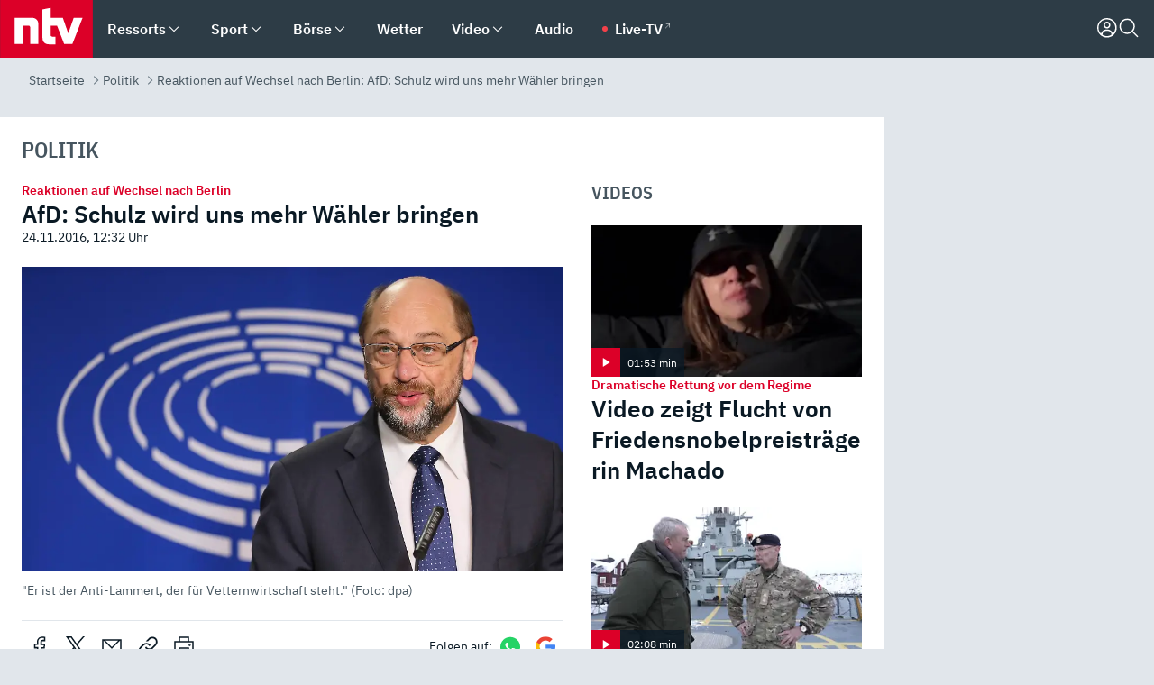

--- FILE ---
content_type: text/html; charset=utf-8
request_url: https://www.n-tv.de/politik/AfD-Schulz-wird-uns-mehr-Waehler-bringen-article19172016.html
body_size: 158326
content:
<!DOCTYPE html><html lang="de"><head><meta charSet="utf-8" data-next-head=""/><meta name="viewport" content="width=device-width, initial-scale=1" data-next-head=""/><title data-next-head="">Reaktionen auf Wechsel nach Berlin: AfD: Schulz wird uns mehr Wähler bringen - ntv.de</title><meta http-equiv="Content-Security-Policy" content="upgrade-insecure-requests" data-next-head=""/><meta name="author" content="n-tv NACHRICHTEN" data-next-head=""/><meta name="copyright" content="ntv Nachrichten" data-next-head=""/><meta name="description" content="Der Wechsel von EU-Parlamentspräsident Schulz in die Bundespolitik kommt der AfD nach eigenen Angaben gelegen: Sie hofft auf neue Wähler. Allerdings ist die Rolle von Schulz in der Bundespolitik weiter offen - wenngleich die Gerüchteküche brodelt." data-next-head=""/><meta name="keywords" content="Politik, EU-Parlament, CSU, Berlin, CDU, AfD, Brüssel, Martin Schulz, SPD, Sigmar Gabriel" data-next-head=""/><meta name="apple-itunes-app" content="app-id=337056601, app-argument=https://www.n-tv.de/politik/AfD-Schulz-wird-uns-mehr-Waehler-bringen-article19172016.html" data-next-head=""/><meta name="robots" content="index, follow, noodp, noarchive, max-snippet:-1, max-image-preview:large, max-video-preview:-1" data-next-head=""/><meta name="news_keywords" content="Politik, EU-Parlament, CSU, Berlin, CDU, AfD, Brüssel, Martin Schulz, SPD, Sigmar Gabriel" data-next-head=""/><meta name="date" content="2016-11-24T12:32:06+01:00" data-next-head=""/><meta name="last-modified" content="2016-11-24T12:32:41+01:00" data-next-head=""/><meta property="article:hash" content="19172016" data-next-head=""/><meta property="ntv:kicker" content="Reaktionen auf Wechsel nach Berlin" data-next-head=""/><meta property="og:site_name" content="ntv.de" data-next-head=""/><meta property="og:type" content="article" data-next-head=""/><meta property="og:url" content="https://www.n-tv.de/politik/AfD-Schulz-wird-uns-mehr-Waehler-bringen-article19172016.html" data-next-head=""/><meta property="og:title" content="AfD: Schulz wird uns mehr Wähler bringen" data-next-head=""/><meta property="og:description" content="Der Wechsel von EU-Parlamentspräsident Schulz in die Bundespolitik kommt der AfD nach eigenen Angaben gelegen: Sie hofft auf neue Wähler. Allerdings ist die Rolle von Schulz in der Bundespolitik weiter offen - wenngleich die Gerüchteküche brodelt." data-next-head=""/><meta property="og:image" content="https://www.n-tv.de/img/3488716/1479987552/Img_16_9/1200/299655e95aa649cf032427df985f1758.jpg" data-next-head=""/><meta property="twitter:card" content="photo" data-next-head=""/><meta property="twitter:site" content="@ntvde" data-next-head=""/><meta property="twitter:title" content="Reaktionen auf Wechsel nach Berlin: AfD: Schulz wird uns mehr Wähler bringen" data-next-head=""/><meta property="twitter:image" content="https://www.n-tv.de/img/3488716/1479987552/Img_16_9/1200/299655e95aa649cf032427df985f1758.jpg" data-next-head=""/><meta property="twitter:url" content="https://www.n-tv.de/politik/AfD-Schulz-wird-uns-mehr-Waehler-bringen-article19172016.html" data-next-head=""/><meta property="fb:page_id" content="126049165307" data-next-head=""/><meta property="fb:pages" content="126049165307" data-next-head=""/><meta property="fb:pages" content="316889911843737" data-next-head=""/><meta property="fb:pages" content="562044130636828" data-next-head=""/><meta property="fb:pages" content="185547961302" data-next-head=""/><meta property="fb:pages" content="395222497292915" data-next-head=""/><meta property="fb:pages" content="1523181867965006" data-next-head=""/><meta property="fb:pages" content="1043228319087008" data-next-head=""/><meta property="fb:pages" content="741781229203281" data-next-head=""/><meta property="fb:pages" content="407682426071619" data-next-head=""/><meta property="fb:pages" content="780034435493567" data-next-head=""/><meta property="fb:pages" content="643254482528275" data-next-head=""/><meta property="fb:pages" content="1837260013270512" data-next-head=""/><meta property="fb:pages" content="368231650215080" data-next-head=""/><meta property="fb:pages" content="120920144621255" data-next-head=""/><meta property="fb:pages" content="1413412578758102" data-next-head=""/><meta name="google-site-verification" content="txr0UkB7uF5BxzK_kM9zfhlh5vLdmFekG7LJ_BKwDfk" data-next-head=""/><meta name="pocket-site-verification" content="d8cc89af247ee1dabcbbd091d848a1" data-next-head=""/><meta name="p:domain_verify" content="29ffec94ca07d208e323392915ace209" data-next-head=""/><meta name="msvalidate.01" content="38C91D064B7E276791191C393B93EB23" data-next-head=""/><link rel="canonical" href="https://www.n-tv.de/politik/AfD-Schulz-wird-uns-mehr-Waehler-bringen-article19172016.html" data-next-head=""/><link rel="alternate" type="application/rss+xml" href="https://www.n-tv.de/politik/rss" data-next-head=""/><link rel="alternate" href="android-app://de.lineas.lit.ntv.android/http/apps.n-tv.de/19172016?service=mobile" data-next-head=""/><link rel="shortcut icon" href="/favicon.ico" data-next-head=""/><link rel="apple-touch-icon-precomposed" sizes="144x144" href="/apple-touch-icon-144x144-precomposed.png" data-next-head=""/><link rel="apple-touch-icon-precomposed" sizes="114x114" href="/apple-touch-icon-114x114-precomposed.png" data-next-head=""/><link rel="apple-touch-icon-precomposed" sizes="72x72" href="/apple-touch-icon-72x72-precomposed.png" data-next-head=""/><link rel="apple-touch-icon-precomposed" href="/apple-touch-icon-57x57-precomposed.png" data-next-head=""/><link rel="publisher" href="https://plus.google.com/118398504470807896139" data-next-head=""/><link rel="preload" href="/_next/static/media/fddff1087a1c2d83-s.p.woff2" as="font" type="font/woff2" crossorigin="anonymous" data-next-font="size-adjust"/><link rel="preload" href="/_next/static/media/eced63159c168414-s.p.woff2" as="font" type="font/woff2" crossorigin="anonymous" data-next-font="size-adjust"/><link rel="preload" href="/_next/static/media/a6cb01422af61021-s.p.woff2" as="font" type="font/woff2" crossorigin="anonymous" data-next-font="size-adjust"/><link rel="preload" href="/_next/static/media/d6b236d59080f586-s.p.woff2" as="font" type="font/woff2" crossorigin="anonymous" data-next-font="size-adjust"/><link rel="preload" href="/_next/static/media/1c626168cca93b06-s.p.woff2" as="font" type="font/woff2" crossorigin="anonymous" data-next-font="size-adjust"/><link rel="preload" href="/_next/static/css/619668a7c5632b45.css" as="style"/><link rel="preload" href="/_next/static/css/54b286e04d222c64.css" as="style"/><link rel="preload" href="/_next/static/css/bd6519a5e89b6484.css" as="style"/><link rel="preload" href="/_next/static/css/a1652869840550b3.css" as="style"/><link rel="preload" href="/_next/static/css/06b47e2e02df66d2.css" as="style"/><link rel="preload" href="/_next/static/css/7a1b97a1f388b369.css" as="style"/><link rel="preload" href="/_next/static/css/1a9139a0d535e481.css" as="style"/><link rel="preload" href="/_next/static/css/616a3bdb3deb1a06.css" as="style"/><link rel="preload" href="/_next/static/css/981b8c7b0066d8c4.css" as="style"/><link rel="preload" href="/_next/static/css/fde70659e752f6b5.css" as="style"/><link rel="preload" href="/_next/static/css/d84fa9443ecac233.css" as="style"/><link rel="preload" href="/_next/static/css/454a77cf01ef0f6c.css" as="style"/><link rel="preload" href="/_next/static/css/5ee917f263ffea72.css" as="style"/><link rel="preload" href="/_next/static/css/89b8c6ec2b6dec53.css" as="style"/><link rel="preload" href="/_next/static/css/4916aaa5355407e8.css" as="style"/><script type="application/ld+json" data-next-head="">{"@context":"http://schema.org","publisher":{"@type":"Organization","name":"ntv NACHRICHTEN","logo":{"@type":"ImageObject","url":"/logo.svg"}},"@type":"NewsArticle","mainEntityOfPage":{"@type":"WebPage","url":"https://www.n-tv.de/politik/AfD-Schulz-wird-uns-mehr-Waehler-bringen-article19172016.html"},"url":"https://www.n-tv.de/politik/AfD-Schulz-wird-uns-mehr-Waehler-bringen-article19172016.html","headline":"Reaktionen auf Wechsel nach Berlin: AfD: Schulz wird uns mehr Wähler bringen","description":"Der Wechsel von EU-Parlamentspräsident Schulz in die Bundespolitik kommt der AfD nach eigenen Angaben gelegen: Sie hofft auf neue Wähler. Allerdings ist die Rolle von Schulz in der Bundespolitik weiter offen - wenngleich die Gerüchteküche brodelt.","image":[{"@type":"ImageObject","url":"https://www.n-tv.de/img/3488716/1479987552/Img_16_9/1200/299655e95aa649cf032427df985f1758.webp","width":"1200","height":"676"},{"@type":"ImageObject","url":"https://www.n-tv.de/img/3488716/1479987552/Img_4_3/1200/299655e95aa649cf032427df985f1758.webp","width":"1200","height":"900"},{"@type":"ImageObject","url":"https://www.n-tv.de/img/3488716/1479987552/Img_1_1/1200/299655e95aa649cf032427df985f1758.webp","width":"1200","height":"1200"}],"datePublished":"2016-11-24T12:32:06+01:00","dateModified":"2016-11-24T12:32:41+01:00","author":{"@type":"Organization","name":"n-tv NACHRICHTEN","url":"https://www.n-tv.de"}}</script><script type="application/ld+json" data-next-head="">{"@context":"http://schema.org","@type":"BreadcrumbList","itemListElement":[{"item":{"name":"Startseite","@id":"https://www.n-tv.de/"},"@type":"ListItem","position":1},{"item":{"name":"Politik","@id":"https://www.n-tv.de/politik/"},"@type":"ListItem","position":2},{"item":{"name":"Reaktionen auf Wechsel nach Berlin: AfD: Schulz wird uns mehr Wähler bringen","@id":"https://www.n-tv.de/politik/AfD-Schulz-wird-uns-mehr-Waehler-bringen-article19172016.html"},"@type":"ListItem","position":3}]}</script><script id="iab-stub" data-nscript="beforeInteractive">
				// IAB stub
 				!function () { var e = function () { var e, t = "__tcfapiLocator", a = [], n = window; for (; n;) { try { if (n.frames[t]) { e = n; break } } catch (e) { } if (n === window.top) break; n = n.parent } e || (!function e() { var a = n.document, r = !!n.frames[t]; if (!r) if (a.body) { var i = a.createElement("iframe"); i.style.cssText = "display:none", i.name = t, a.body.appendChild(i) } else setTimeout(e, 5); return !r }(), n.__tcfapi = function () { for (var e, t = arguments.length, n = new Array(t), r = 0; r < t; r++)n[r] = arguments[r]; if (!n.length) return a; if ("setGdprApplies" === n[0]) n.length > 3 && 2 === parseInt(n[1], 10) && "boolean" == typeof n[3] && (e = n[3], "function" == typeof n[2] && n[2]("set", !0)); else if ("ping" === n[0]) { var i = { gdprApplies: e, cmpLoaded: !1, cmpStatus: "stub" }; "function" == typeof n[2] && n[2](i) } else a.push(n) }, n.addEventListener("message", (function (e) { var t = "string" == typeof e.data, a = {}; try { a = t ? JSON.parse(e.data) : e.data } catch (e) { } var n = a.__tcfapiCall; n && window.__tcfapi(n.command, n.version, (function (a, r) { var i = { __tcfapiReturn: { returnValue: a, success: r, callId: n.callId } }; t && (i = JSON.stringify(i)), e.source.postMessage(i, "*") }), n.parameter) }), !1)) }; "undefined" != typeof module ? module.exports = e : e() }();
        window._sp_queue = [];
			</script><link rel="stylesheet" href="/_next/static/css/619668a7c5632b45.css" data-n-g=""/><link rel="stylesheet" href="/_next/static/css/54b286e04d222c64.css" data-n-p=""/><link rel="stylesheet" href="/_next/static/css/bd6519a5e89b6484.css"/><link rel="stylesheet" href="/_next/static/css/a1652869840550b3.css"/><link rel="stylesheet" href="/_next/static/css/06b47e2e02df66d2.css"/><link rel="stylesheet" href="/_next/static/css/7a1b97a1f388b369.css"/><link rel="stylesheet" href="/_next/static/css/1a9139a0d535e481.css"/><link rel="stylesheet" href="/_next/static/css/616a3bdb3deb1a06.css"/><link rel="stylesheet" href="/_next/static/css/981b8c7b0066d8c4.css"/><link rel="stylesheet" href="/_next/static/css/fde70659e752f6b5.css"/><link rel="stylesheet" href="/_next/static/css/d84fa9443ecac233.css"/><link rel="stylesheet" href="/_next/static/css/454a77cf01ef0f6c.css"/><link rel="stylesheet" href="/_next/static/css/5ee917f263ffea72.css"/><link rel="stylesheet" href="/_next/static/css/89b8c6ec2b6dec53.css"/><link rel="stylesheet" href="/_next/static/css/4916aaa5355407e8.css"/><noscript data-n-css=""></noscript><script defer="" noModule="" src="/_next/static/chunks/polyfills-42372ed130431b0a.js"></script><script id="webpush-lib" src="/webpush/webpush.js" defer="" data-nscript="beforeInteractive"></script><script id="iframeResizer" src="/iframeResizer.min.js" defer="" data-nscript="beforeInteractive"></script><script defer="" src="/_next/static/chunks/1229.024bf05f909c3e8c.js"></script><script defer="" src="/_next/static/chunks/544.09d7383b48abf164.js"></script><script defer="" src="/_next/static/chunks/7602.1a768611e82c58ea.js"></script><script defer="" src="/_next/static/chunks/6948.f00620bcc22244f2.js"></script><script defer="" src="/_next/static/chunks/5748.71948c8f23de309a.js"></script><script defer="" src="/_next/static/chunks/3470.044e5d32b7b88c48.js"></script><script defer="" src="/_next/static/chunks/4406.2cc47b02c70cbff9.js"></script><script defer="" src="/_next/static/chunks/1750.154405f0b5267664.js"></script><script defer="" src="/_next/static/chunks/1574.3c45e988f589dd53.js"></script><script defer="" src="/_next/static/chunks/6888.42bd9f83c8d2f8bb.js"></script><script defer="" src="/_next/static/chunks/6000.1a7f1eb6368a1f73.js"></script><script defer="" src="/_next/static/chunks/3049.7172bfee99f6c1be.js"></script><script defer="" src="/_next/static/chunks/8673.2433365aabfb08c3.js"></script><script defer="" src="/_next/static/chunks/6065.53a5590c6fea2eb5.js"></script><script defer="" src="/_next/static/chunks/6649.3f3c97c991cfc8c3.js"></script><script defer="" src="/_next/static/chunks/2069.334d97419f835894.js"></script><script defer="" src="/_next/static/chunks/508.6fe9e668b4cbaa10.js"></script><script defer="" src="/_next/static/chunks/1656.c9e5265be15720de.js"></script><script defer="" src="/_next/static/chunks/6416.07dedd90ff32fe40.js"></script><script defer="" src="/_next/static/chunks/4915.fcaa57aebd8d4d9d.js"></script><script defer="" src="/_next/static/chunks/2076.a5d6d8b4820fd66b.js"></script><script defer="" src="/_next/static/chunks/8978.b4d0d38dec7a6895.js"></script><script defer="" src="/_next/static/chunks/7648.7151d5da6285f05e.js"></script><script defer="" src="/_next/static/chunks/1642.5b55b0e87004c0a4.js"></script><script defer="" src="/_next/static/chunks/4047.211f9d02a136f691.js"></script><script src="/_next/static/chunks/webpack-43c950e08af41bb8.js" defer=""></script><script src="/_next/static/chunks/framework-77dff60c8c44585c.js" defer=""></script><script src="/_next/static/chunks/main-c369251bbc331e0f.js" defer=""></script><script src="/_next/static/chunks/pages/_app-6c933ac0eba21233.js" defer=""></script><script src="/_next/static/chunks/6786-0e33c00cc0c1d462.js" defer=""></script><script src="/_next/static/chunks/pages/%5B%5B...all%5D%5D-70f3ae4a35449e35.js" defer=""></script><script src="/_next/static/XxjquTk1VDyAcFE4esgie/_buildManifest.js" defer=""></script><script src="/_next/static/XxjquTk1VDyAcFE4esgie/_ssgManifest.js" defer=""></script><style id="__jsx-668642668">:root{--ibm-plex-sans:'IBMPlexSans', 'IBMPlexSans Fallback';--ibm-plex-sans-condensed:'IBMPlexSansCondensed', 'IBMPlexSansCondensed Fallback'}html{font-family:'IBMPlexSans', 'IBMPlexSans Fallback'}</style></head><body><link rel="preload" as="image" href="https://www.n-tv.de/img/3488716/1479987552/Img_16_9/1024/299655e95aa649cf032427df985f1758.webp" fetchPriority="high"/><link rel="preload" as="image" href="/socialIcons/whatsapp.svg"/><link rel="preload" as="image" href="/socialIcons/google.svg"/><div id="__next"><header class="Header_header__MwWvM "><nav aria-label="Globale Navigation"><div class="Header_wrapper__PJAKW"><div class="Header_inner__PU1JS"><a href="/" class="Header_logo__V9h3K"><svg viewBox="0 0 1384 862" focusable="false" role="img" name="ntv Logo"><title>ntv</title><path id="TRAEGER_x5F_ROT" d="M0 0h1384v862H0z" style="clip-rule:evenodd;fill:rgb(220, 0, 40);fill-rule:evenodd"></path><g id="ntv_1_" transform="translate(-268.5,-109)"><g id="g3683"><path d="M747 375.3H486v390.1h122.2V492.8h83.3c17.1 0 25.9 8.4 25.9 26v246.6h122.2V468.1c0-54.9-37.7-92.8-92.6-92.8zm620.7-.2-81.2 233.4-81-233.4h-181.9V225.6l-122.2 24.2v425.3c0 58.9 36.6 95.6 95.8 95.6h99.5V656.3h-46.9c-15.7 0-26.1-5.8-26.1-27.2V492.9h95.3l106.4 272.9h122.7l152.3-390.7z" id="path3681" style="fill:rgb(255, 255, 255)"></path></g></g></svg></a><nav role="none" class="menu-desktop_header-menu__23xp2"><ul role="menu" aria-label="Hauptnavigation" class="menu-desktop_top__a3CQZ"><li class="menu-desktop_level0__YuC7o" tabindex="-1"><div class="menu-desktop_itemwrapper__8WzFL"><a tabindex="0" href="/ressorts/" target="_self" title="Ressorts" data-testid="menulink"><span class="Typography_text-default__P3otY Typography_weight-bold__uT6mq">Ressorts</span></a><button role="menuitem" aria-haspopup="menu" aria-expanded="false" aria-label="Untermenü für Ressorts" data-testid="menu-item-button"><svg viewBox="0 0 24 24" width="18" height="18" fill="currentColor" focusable="false" role="img" aria-hidden="true" data-testid="icon"><title></title><path d="M12.0004 17.9852L4.90039 10.8852L6.0004 9.78516L12.0004 15.7852L18.0004 9.78516L19.1004 10.8852L12.0004 17.9852Z"></path></svg></button></div><div class="menu-desktop_menu-ssr__HlR7r" aria-label="Ressorts Untermenü" role="menu"><ul><li><a href="/mediathek/bilderserien/" target="_self" title="Bilderserien">Bilderserien</a></li><li><a href="/politik/" target="_self" title="Politik">Politik</a><div aria-label="Politik Untermenü" role="menu"><ul><li><a href="/politik/" target="_self" title="Meldungen">Meldungen</a></li><li><a href="/politik/politik_kommentare/" target="_self" title="Kommentare">Kommentare</a></li><li><a href="/politik/politik_wieduwilts_woche/" target="_self" title="Wieduwilts Woche">Wieduwilts Woche</a></li></ul></div></li><li><a href="/wirtschaft/" target="_self" title="Wirtschaft">Wirtschaft</a><div aria-label="Wirtschaft Untermenü" role="menu"><ul><li><a href="/wirtschaft/" target="_self" title="Meldungen">Meldungen</a></li><li><a href="/wirtschaft/termine/" target="_self" title="Termine">Termine</a></li><li><a href="/wirtschaft/wirtschaft_startup/" target="_self" title="Startup">Startup</a></li></ul></div></li><li><a href="/boersenkurse/" target="_self" title="Börse">Börse</a><div aria-label="Börse Untermenü" role="menu"><ul><li><a href="/boersenkurse/Auf_einen_Blick/" target="_self" title="Auf einen Blick">Auf einen Blick</a></li><li><a href="/boersenkurse/aktien/" target="_self" title="Aktien &amp; Indizes">Aktien &amp; Indizes</a><div aria-label="Aktien &amp; Indizes Untermenü" role="menu"><ul><li><a href="/boersenkurse/indizes/dax-159096" target="_self" title="Dax">Dax</a></li><li><a href="/boersenkurse/indizes/tecdax-158375" target="_self" title="TecDax">TecDax</a></li><li><a href="/boersenkurse/indizes/mdax-159090" target="_self" title="MDax">MDax</a></li><li><a href="/boersenkurse/indizes/sdax-159191" target="_self" title="SDax">SDax</a></li><li><a href="/boersenkurse/indizes/gex-144687" target="_self" title="Gex">Gex</a></li><li><a href="/boersenkurse/indizes/hdax-159097" target="_self" title="HDax">HDax</a></li><li><a href="/boersenkurse/indizes/e-stoxx-50-159194" target="_self" title="EuroStoxx">EuroStoxx</a></li><li><a href="/boersenkurse/indizes/stoxx50-159196" target="_self" title="Stoxx50">Stoxx50</a></li><li><a href="/boersenkurse/indizes/infront-usa-industrial-9451139" target="_self" title="Dow Jones">Dow Jones</a></li><li><a href="/boersenkurse/indizes/nasdaq-100-149002" target="_self" title="Nasdaq">Nasdaq</a></li><li><a href="/boersenkurse/indizes/nikkei-148429" target="_self" title="Nikkei">Nikkei</a></li></ul></div></li><li><a href="/boersenkurse/devisen/" target="_self" title="Devisen">Devisen</a></li><li><a href="/boersenkurse/rohstoffe/" target="_self" title="Rohstoffe">Rohstoffe</a></li><li><a href="/boersenkurse/zertifikate/" target="_self" title="ntv Zertifikate">ntv Zertifikate</a></li><li><a href="/boersenkurse/fonds/" target="_self" title="ntv Fonds">ntv Fonds</a></li><li><a href="/boersenkurse/fonds_und_etf/" target="_self" title="Fonds &amp; ETF">Fonds &amp; ETF</a></li><li><a href="/boersenkurse/anleihen/" target="_self" title="Anleihen">Anleihen</a></li><li><a href="/boersenkurse/altersvorsorge/" target="_self" title="ntv Altersvorsorge">ntv Altersvorsorge</a></li><li><a href="/boersenkurse/Geldanlage-Check/" target="_self" title="ntv Geldanlage-Check">ntv Geldanlage-Check</a></li><li><a href="/wirtschaft/der_boersen_tag/" target="_self" title="Börsen-Tag - Archiv">Börsen-Tag - Archiv</a></li></ul></div></li><li><a href="/sport/" target="_self" title="Sport">Sport</a><div aria-label="Sport Untermenü" role="menu"><ul><li><a href="https://www.n-tv.de/sport/ergebnisse/heute-live" target="_self" title="Live-Kalender">Live-Kalender</a></li><li><a href="/sport/" target="_self" title="Meldungen">Meldungen</a></li><li><a href="/sport/fussball/" target="_self" title="Fußball">Fußball</a><div aria-label="Fußball Untermenü" role="menu"><ul><li><a href="/sport/fussball/fussball_kolumnen/" target="_self" title="Kolumnen">Kolumnen</a></li><li><a href="https://www.n-tv.de/sport/ergebnisse/fussball/bundesliga/spiele-und-ergebnisse/" target="_self" title="Bundesliga">Bundesliga</a></li><li><a href="https://www.n-tv.de/sport/ergebnisse/fussball/2-bundesliga/spiele-und-ergebnisse/" target="_self" title="2. Bundesliga">2. Bundesliga</a></li><li><a href="https://www.n-tv.de/sport/ergebnisse/fussball/3-liga/spiele-und-ergebnisse/" target="_self" title="3. Liga">3. Liga</a></li><li><a href="https://www.n-tv.de/sport/ergebnisse/fussball/dfb-pokal/spiele-und-ergebnisse/" target="_self" title="DFB-Pokal">DFB-Pokal</a></li><li><a href="https://www.n-tv.de/sport/ergebnisse/fussball/frauen-bundesliga/spiele-und-ergebnisse/" target="_self" title="Bundesliga der Frauen">Bundesliga der Frauen</a></li><li><a href="https://www.n-tv.de/sport/ergebnisse/fussball/uefa-champions-league/spiele-und-ergebnisse/" target="_self" title="Champions League">Champions League</a></li><li><a href="https://www.n-tv.de/sport/ergebnisse/fussball/uefa-europa-league/spiele-und-ergebnisse/" target="_self" title="Europa League">Europa League</a></li><li><a href="https://www.n-tv.de/sport/ergebnisse/fussball/co6395/europa-conference-league/spiele-und-ergebnisse/" target="_self" title="Europa Conference League">Europa Conference League</a></li><li><a href="https://www.n-tv.de/sport/ergebnisse/fussball/premier-league/spiele-und-ergebnisse/" target="_self" title="Premier League">Premier League</a></li><li><a href="https://www.n-tv.de/sport/ergebnisse/fussball/primera-division/spiele-und-ergebnisse/" target="_self" title="Primera Division">Primera Division</a></li><li><a href="https://www.n-tv.de/sport/ergebnisse/fussball/serie-a/spiele-und-ergebnisse/" target="_self" title="Serie A">Serie A</a></li><li><a href="https://www.n-tv.de/sport/ergebnisse/fussball/ligue-1/spiele-und-ergebnisse/" target="_self" title="Ligue 1">Ligue 1</a></li><li><a href="https://www.n-tv.de/sport/ergebnisse/fussball/nations-league-a/spiele-und-ergebnisse/" target="_self" title="Nations League">Nations League</a></li><li><a href="https://www.n-tv.de/sport/ergebnisse/fussball/wettbewerbe/" target="_self" title="Alle Wettbewerbe">Alle Wettbewerbe</a></li></ul></div></li><li><a href="https://www.n-tv.de/sport/ergebnisse/american-football/nfl/spiele-und-ergebnisse/" target="_self" title="NFL">NFL</a></li><li><a href="/sport/formel1/" target="_self" title="Motorsport">Motorsport</a></li><li><a href="https://www.n-tv.de/sport/ergebnisse/tennis/heute-live" target="_self" title="Tennis">Tennis</a></li><li><a href="https://www.n-tv.de/sport/ergebnisse/handball/" target="_self" title="Handball">Handball</a></li><li><a href="https://www.n-tv.de/sport/ergebnisse/basketball/wettbewerbe/" target="_self" title="Basketball">Basketball</a></li><li><a href="https://www.n-tv.de/sport/ergebnisse/eishockey/wettbewerbe/" target="_self" title="Eishockey">Eishockey</a></li><li><a href="/sport/mma/" target="_self" title="Mixed Martial Arts">Mixed Martial Arts</a></li><li><a href="/sport/der_sport_tag/" target="_self" title="Sport-Tag - Archiv">Sport-Tag - Archiv</a></li><li><a href="https://gutscheine.n-tv.de/" target="_self" title="Gutscheine">Gutscheine<span> Anzeige</span></a><div aria-label="Gutscheine Untermenü" role="menu"><ul><li><a href="https://gutscheine.n-tv.de/gutscheine/adidas-shop" target="_self" title="Adidas">Adidas</a></li><li><a href="https://gutscheine.n-tv.de/gutscheine/engelhorn" target="_self" title="Engelhorn">Engelhorn</a></li><li><a href="https://gutscheine.n-tv.de/gutscheine/vans" target="_self" title="Vans">Vans</a></li><li><a href="https://gutscheine.n-tv.de/gutscheine/sportscheck" target="_self" title="SportScheck">SportScheck</a></li><li><a href="https://gutscheine.n-tv.de/gutscheine/11teamsports" target="_self" title="11teamsports">11teamsports</a></li></ul></div></li></ul></div></li><li><a href="/panorama/" target="_self" title="Panorama">Panorama</a><div aria-label="Panorama Untermenü" role="menu"><ul><li><a href="/panorama/" target="_self" title="Meldungen">Meldungen</a></li></ul></div></li><li><a href="/leute/" target="_self" title="Unterhaltung">Unterhaltung</a><div aria-label="Unterhaltung Untermenü" role="menu"><ul><li><a href="/leute/" target="_self" title="Überblick">Überblick</a></li><li><a href="/leute/tv/" target="_self" title="TV">TV</a></li><li><a href="/leute/film/" target="_self" title="Filme und Serien">Filme und Serien</a></li><li><a href="/leute/musik/" target="_self" title="Musik">Musik</a></li><li><a href="/leute/buecher/" target="_self" title="Bücher">Bücher</a></li><li><a href="/leute/hoerbuecher/" target="_self" title="Hörbücher">Hörbücher</a></li><li><a href="/mediathek/bilderserien/unterhaltung/Schoenes-Wochenende-Cartoons-von-OL-article20772304.html" target="_self" title="Schönes Wochenende">Schönes Wochenende</a></li><li><a href="https://gutscheine.n-tv.de/" target="_blank" rel="noopener noreferrer noFollow" title="Gutscheine">Gutscheine<span> Anzeige</span></a><div aria-label="Gutscheine Untermenü" role="menu"><ul><li><a href="https://gutscheine.n-tv.de/gutscheine/amazon" target="_blank" rel="noopener noreferrer noFollow" title="Amazon">Amazon</a></li><li><a href="https://gutscheine.n-tv.de/gutscheine/thalia" target="_blank" rel="noopener noreferrer noFollow" title="Thalia">Thalia</a></li><li><a href="https://gutscheine.n-tv.de/gutscheine/buecher-de" target="_blank" rel="noopener noreferrer noFollow" title="buecher.de">buecher.de</a></li><li><a href="https://gutscheine.n-tv.de/gutscheine/saturn" target="_blank" rel="noopener noreferrer noFollow" title="Saturn">Saturn</a></li><li><a href="https://gutscheine.n-tv.de/gutscheine/mmoga" target="_blank" rel="noopener noreferrer noFollow" title="MMOGA">MMOGA</a></li></ul></div></li></ul></div></li><li><a href="/technik/" target="_self" title="Technik">Technik</a><div aria-label="Technik Untermenü" role="menu"><ul><li><a href="/technik/" target="_self" title="Meldungen">Meldungen</a></li><li><a href="https://www.n-tvspiele.de/" target="_self" rel="noFollow" title="Spiele">Spiele</a></li><li><a href="https://gutscheine.n-tv.de/" target="_blank" rel="noopener noreferrer noFollow" title="Gutscheine">Gutscheine<span> Anzeige</span></a><div aria-label="Gutscheine Untermenü" role="menu"><ul><li><a href="https://gutscheine.n-tv.de/gutscheine/notebooksbilliger" target="_blank" rel="noopener noreferrer noFollow" title="notebooksbilliger.de">notebooksbilliger.de</a></li><li><a href="https://gutscheine.n-tv.de/gutscheine/alternate" target="_blank" rel="noopener noreferrer noFollow" title="Alternate">Alternate</a></li><li><a href="https://gutscheine.n-tv.de/gutscheine/medion" target="_blank" rel="noopener noreferrer noFollow" title="MEDION">MEDION</a></li><li><a href="https://gutscheine.n-tv.de/gutscheine/dein-handyde" target="_blank" rel="noopener noreferrer noFollow" title="deinhandy.de">deinhandy.de</a></li><li><a href="https://gutscheine.n-tv.de/gutscheine/samsung" target="_blank" rel="noopener noreferrer noFollow" title="SAMSUNG">SAMSUNG</a></li></ul></div></li></ul></div></li><li><a href="/ratgeber/" target="_self" title="Ratgeber">Ratgeber</a><div aria-label="Ratgeber Untermenü" role="menu"><ul><li><a href="/ratgeber/" target="_self" title="Meldungen">Meldungen</a></li><li><a href="/ratgeber/ntv_Service/" target="_self" title="ntv Service">ntv Service</a></li><li><a href="/ratgeber/tests/" target="_self" title="Tests">Tests</a></li><li><a href="/ratgeber/vergleichsrechner/" target="_self" title="Vergleichsrechner">Vergleichsrechner</a></li><li><a href="https://www.n-tv.de/native/leben/Thema-Leben-article19986903.html?an=s:spezial_973714_ista_wtt-a:1-t:n" target="_blank" rel="noopener noreferrer noFollow" title="Smart Living">Smart Living</a></li></ul></div></li><li><a href="/produkt-check/" target="_self" title="Produkt-Check">Produkt-Check</a><div aria-label="Produkt-Check Untermenü" role="menu"><ul><li><a href="/produkt-check/kueche/" target="_self" title="Produkt-Check Küche">Produkt-Check Küche</a></li><li><a href="/produkt-check/technik/" target="_self" title="Produkt-Check Technik ">Produkt-Check Technik </a></li><li><a href="/produkt-check/sport-freizeit/" target="_self" title="Produkt-Check Sport &amp; Freizeit">Produkt-Check Sport &amp; Freizeit</a></li><li><a href="/produkt-check/beauty-gesundheit/" target="_self" title="Produkt-Check Beauty &amp; Gesundheit ">Produkt-Check Beauty &amp; Gesundheit </a></li><li><a href="/produkt-check/haushalt-garten/" target="_self" title="Produkt-Check Haushalt &amp; Garten">Produkt-Check Haushalt &amp; Garten</a></li></ul></div></li><li><a href="/wissen/" target="_self" title="Wissen">Wissen</a><div aria-label="Wissen Untermenü" role="menu"><ul><li><a href="/wissen/" target="_self" title="Meldungen">Meldungen</a></li><li><a href="/wissen/frageantwort/" target="_self" title="Frage &amp; Antwort">Frage &amp; Antwort</a></li><li><a href="/wissen/Fakten_und_Mythen/" target="_self" title="Fakten &amp; Mythen">Fakten &amp; Mythen</a></li><li><a href="/wissen/fundsache/" target="_self" title="Fundsache">Fundsache</a></li></ul></div></li><li><a href="/auto/" target="_self" title="Auto">Auto</a><div aria-label="Auto Untermenü" role="menu"><ul><li><a href="/auto/" target="_self" title="Meldungen">Meldungen</a></li><li><a href="/auto/auto_geschichte/" target="_self" title="Automobil-Geschichte">Automobil-Geschichte</a></li><li><a href="/auto/praxistest/" target="_self" title="Praxistest">Praxistest</a></li><li><a href="/auto/gebrauchte/" target="_self" title="Gebrauchte">Gebrauchte</a></li><li><a href="/auto/auto_funktioniert/" target="_self" title="Wie funktioniert ...?">Wie funktioniert ...?</a></li><li><a href="https://gutscheine.n-tv.de/" target="_blank" rel="noopener noreferrer noFollow" title="Gutscheine">Gutscheine<span> Anzeige</span></a><div aria-label="Gutscheine Untermenü" role="menu"><ul><li><a href="https://gutscheine.n-tv.de/gutscheine/kfzteile24" target="_blank" rel="noopener noreferrer noFollow" title="kfzteile24">kfzteile24</a></li><li><a href="https://gutscheine.n-tv.de/gutscheine/atu" target="_blank" rel="noopener noreferrer noFollow" title="A.T.U">A.T.U</a></li><li><a href="https://gutscheine.n-tv.de/gutscheine/reifendirekt" target="_blank" rel="noopener noreferrer noFollow" title="Reifendirekt">Reifendirekt</a></li><li><a href="https://gutscheine.n-tv.de/gutscheine/sixt" target="_blank" rel="noopener noreferrer noFollow" title="Sixt">Sixt</a></li><li><a href="https://gutscheine.n-tv.de/gutscheine/tirendo" target="_blank" rel="noopener noreferrer noFollow" title="Tirendo">Tirendo</a></li></ul></div></li><li><a href="https://autoleasing.n-tv.de/" target="_blank" rel="noopener noreferrer noFollow" title="Autoleasing">Autoleasing</a></li></ul></div></li><li><a href="/shopping-und-service/" target="_self" title="Shopping &amp; Service">Shopping &amp; Service</a><div aria-label="Shopping &amp; Service Untermenü" role="menu"><ul><li><a href="https://autoleasing.n-tv.de/" target="_self" title="Autoleasing">Autoleasing</a></li><li><a href="https://www.n-tv.de/broker-vergleich/" target="_self" title="Broker-Vergleich">Broker-Vergleich</a></li><li><a href="https://www.n-tv.de/casino-vergleich/" target="_self" title="Online Casino Vergleich">Online Casino Vergleich</a></li><li><a href="https://www.n-tv.de/sportwetten/" target="_self" title="Sportwetten">Sportwetten</a></li><li><a href="https://www.n-tv.de/energieeffizientes-wohnen/" target="_self" title="Energieeffizientes Wohnen">Energieeffizientes Wohnen</a></li><li><a href="https://gutscheine.n-tv.de/" target="_self" title="Gutscheine">Gutscheine<span> Anzeige</span></a></li><li><a href="https://www.n-tv.de/webtools-im-vergleich/" target="_self" title="Webtools im Vergleich">Webtools im Vergleich</a></li><li><a href="https://www.n-tv.de/online-sprachschule/" target="_self" title="Online Sprachschule">Online Sprachschule</a></li><li><a href="https://www.n-tv.de/vergleich/" target="_self" title="Produktvergleiche">Produktvergleiche</a></li><li><a href="https://unternehmen.n-tv.de/" target="_self" title="Unternehmen">Unternehmen<span> Anzeige</span></a></li><li><a href="https://www.n-tv.de/ratgeber/vergleichsrechner/" target="_self" title="Vergleichsrechner">Vergleichsrechner</a></li><li><a href="https://www.n-tv.de/kreditvergleich/" target="_self" title="Kreditvergleich">Kreditvergleich</a></li><li><a href="https://www.n-tv.de/wettanbieter-vergleich/" target="_self" title="Wettanbieter Vergleich">Wettanbieter Vergleich</a></li><li><a href="https://www.n-tv.de/geschaeftskonto-vergleich/" target="_blank" rel="noopener noreferrer" title="Geschäftskonto Vergleich">Geschäftskonto Vergleich</a></li></ul></div></li><li><a href="/infografik/" target="_self" title="Infografik">Infografik</a></li><li><a href="/regionales/" target="_self" title="Regionales">Regionales</a><div aria-label="Regionales Untermenü" role="menu"><ul><li><a href="/regionales/baden-wuerttemberg/" target="_self" title="Baden-Württemberg">Baden-Württemberg</a></li><li><a href="/regionales/bayern/" target="_self" title="Bayern">Bayern</a></li><li><a href="/regionales/berlin-und-brandenburg/" target="_self" title="Berlin &amp; Brandenburg">Berlin &amp; Brandenburg</a></li><li><a href="/regionales/hamburg-und-schleswig-holstein/" target="_self" title="Hamburg &amp; Schleswig-Holstein">Hamburg &amp; Schleswig-Holstein</a></li><li><a href="/regionales/hessen/" target="_self" title="Hessen">Hessen</a></li><li><a href="/regionales/mecklenburg-vorpommern/" target="_self" title="Mecklenburg-Vorpommern">Mecklenburg-Vorpommern</a></li><li><a href="/regionales/niedersachsen-und-bremen/" target="_self" title="Niedersachsen &amp; Bremen">Niedersachsen &amp; Bremen</a></li><li><a href="/regionales/nordrhein-westfalen/" target="_self" title="Nordrhein-Westfalen">Nordrhein-Westfalen</a></li><li><a href="/regionales/rheinland-pfalz-und-saarland/" target="_self" title="Rheinland-Pfalz &amp; Saarland">Rheinland-Pfalz &amp; Saarland</a></li><li><a href="/regionales/sachsen/" target="_self" title="Sachsen">Sachsen</a></li><li><a href="/regionales/sachsen-anhalt/" target="_self" title="Sachsen-Anhalt">Sachsen-Anhalt</a></li><li><a href="/regionales/thueringen/" target="_self" title="Thüringen">Thüringen</a></li></ul></div></li><li><a href="/der_tag/alle_tage/" target="_self" title="Alle Tage">Alle Tage</a><div aria-label="Alle Tage Untermenü" role="menu"><ul><li><a href="/der_tag/" target="_self" title="Der Tag - Archiv">Der Tag - Archiv</a></li><li><a href="/wirtschaft/der_boersen_tag/" target="_self" title="Der Börsen-Tag - Archiv">Der Börsen-Tag - Archiv</a></li><li><a href="/sport/der_sport_tag/" target="_self" title="Der Sport-Tag - Archiv">Der Sport-Tag - Archiv</a></li></ul></div></li><li><a href="https://lotto.n-tv.de/" target="_blank" rel="noopener noreferrer noFollow" title="Lotto spielen">Lotto spielen<span> Anzeige</span></a></li></ul></div></li><li class="menu-desktop_level0__YuC7o" tabindex="-1"><div class="menu-desktop_itemwrapper__8WzFL"><a tabindex="0" href="/sport/" target="_self" title="Sport" data-testid="menulink"><span class="Typography_text-default__P3otY Typography_weight-bold__uT6mq">Sport</span></a><button role="menuitem" aria-haspopup="menu" aria-expanded="false" aria-label="Untermenü für Sport" data-testid="menu-item-button"><svg viewBox="0 0 24 24" width="18" height="18" fill="currentColor" focusable="false" role="img" aria-hidden="true" data-testid="icon"><title></title><path d="M12.0004 17.9852L4.90039 10.8852L6.0004 9.78516L12.0004 15.7852L18.0004 9.78516L19.1004 10.8852L12.0004 17.9852Z"></path></svg></button></div><div class="menu-desktop_menu-ssr__HlR7r" aria-label="Sport Untermenü" role="menu"><ul><li><a href="https://www.n-tv.de/sport/ergebnisse/heute-live" target="_self" title="Live-Kalender">Live-Kalender</a></li><li><a href="/sport/" target="_self" title="Meldungen">Meldungen</a></li><li><a href="/sport/fussball/" target="_self" title="Fußball">Fußball</a><div aria-label="Fußball Untermenü" role="menu"><ul><li><a href="/sport/fussball/fussball_kolumnen/" target="_self" title="Kolumnen">Kolumnen</a><div aria-label="Kolumnen Untermenü" role="menu"><ul><li><a href="/sport/fussball/redelings_nachspielzeit/" target="_self" title="Redelings Nachspielzeit">Redelings Nachspielzeit</a></li></ul></div></li><li><a href="https://www.n-tv.de/sport/ergebnisse/fussball/bundesliga/spiele-und-ergebnisse/" target="_self" title="Bundesliga">Bundesliga</a></li><li><a href="https://www.n-tv.de/sport/ergebnisse/fussball/2-bundesliga/spiele-und-ergebnisse/" target="_self" title="2. Bundesliga">2. Bundesliga</a></li><li><a href="https://www.n-tv.de/sport/ergebnisse/fussball/3-liga/spiele-und-ergebnisse/" target="_self" title="3. Liga">3. Liga</a></li><li><a href="https://www.n-tv.de/sport/ergebnisse/fussball/dfb-pokal/spiele-und-ergebnisse/" target="_self" title="DFB-Pokal">DFB-Pokal</a></li><li><a href="https://www.n-tv.de/sport/ergebnisse/fussball/frauen-bundesliga/spiele-und-ergebnisse/" target="_self" title="Bundesliga der Frauen">Bundesliga der Frauen</a></li><li><a href="https://www.n-tv.de/sport/ergebnisse/fussball/uefa-champions-league/spiele-und-ergebnisse/" target="_self" title="Champions League">Champions League</a></li><li><a href="https://www.n-tv.de/sport/ergebnisse/fussball/uefa-europa-league/spiele-und-ergebnisse/" target="_self" title="Europa League">Europa League</a></li><li><a href="https://www.n-tv.de/sport/ergebnisse/fussball/co6395/europa-conference-league/spiele-und-ergebnisse/" target="_self" title="Europa Conference League">Europa Conference League</a></li><li><a href="https://www.n-tv.de/sport/ergebnisse/fussball/premier-league/spiele-und-ergebnisse/" target="_self" title="Premier League">Premier League</a></li><li><a href="https://www.n-tv.de/sport/ergebnisse/fussball/primera-division/spiele-und-ergebnisse/" target="_self" title="La Liga">La Liga</a></li><li><a href="https://www.n-tv.de/sport/ergebnisse/fussball/serie-a/spiele-und-ergebnisse/" target="_self" title="Serie A">Serie A</a></li><li><a href="https://www.n-tv.de/sport/ergebnisse/fussball/ligue-1/spiele-und-ergebnisse/" target="_self" title="Ligue 1">Ligue 1</a></li><li><a href="https://www.n-tv.de/sport/ergebnisse/fussball/nations-league-a/spiele-und-ergebnisse/" target="_self" title="Nations League">Nations League</a></li><li><a href="https://www.n-tv.de/sport/ergebnisse/fussball/wettbewerbe/" target="_self" title="Alle Wettbewerbe">Alle Wettbewerbe</a></li></ul></div></li><li><a href="https://www.n-tv.de/sport/ergebnisse/american-football/nfl/spiele-und-ergebnisse/" target="_self" title="NFL">NFL</a></li><li><a href="/sport/formel1/" target="_self" title="Motorsport">Motorsport</a><div aria-label="Motorsport Untermenü" role="menu"><ul><li><a href="https://www.n-tv.de/sport/ergebnisse/motorsport/formel-1/kalender/" target="_self" title="Formel 1: Ticker">Formel 1: Ticker</a></li><li><a href="/sport/Porsche_Carrera_Cup/" target="_self" title="Porsche Carrera Cup">Porsche Carrera Cup<span> Anzeige</span></a></li><li><a href="/sport/Deutsche_Rallye_Meisterschaft/" target="_self" title="Deutsche Rally Meisterschaft">Deutsche Rally Meisterschaft<span> Anzeige</span></a></li></ul></div></li><li><a href="https://www.n-tv.de/sport/ergebnisse/tennis/heute-live" target="_self" title="Tennis">Tennis</a></li><li><a href="https://www.n-tv.de/sport/ergebnisse/handball/" target="_self" title="Handball">Handball</a></li><li><a href="https://www.n-tv.de/sport/ergebnisse/basketball/wettbewerbe/" target="_self" title="Basketball">Basketball</a></li><li><a href="https://www.n-tv.de/sport/ergebnisse/eishockey/wettbewerbe/" target="_self" title="Eishockey">Eishockey</a></li><li><a href="/sport/mma/" target="_self" title="Mixed Martial Arts">Mixed Martial Arts</a></li><li><a href="/sport/der_sport_tag/" target="_self" title="Sport-Tag - Archiv">Sport-Tag - Archiv</a></li></ul></div></li><li class="menu-desktop_level0__YuC7o" tabindex="-1"><div class="menu-desktop_itemwrapper__8WzFL"><a tabindex="0" href="/boersenkurse/" target="_self" title="Börse" data-testid="menulink"><span class="Typography_text-default__P3otY Typography_weight-bold__uT6mq">Börse</span></a><button role="menuitem" aria-haspopup="menu" aria-expanded="false" aria-label="Untermenü für Börse" data-testid="menu-item-button"><svg viewBox="0 0 24 24" width="18" height="18" fill="currentColor" focusable="false" role="img" aria-hidden="true" data-testid="icon"><title></title><path d="M12.0004 17.9852L4.90039 10.8852L6.0004 9.78516L12.0004 15.7852L18.0004 9.78516L19.1004 10.8852L12.0004 17.9852Z"></path></svg></button></div><div class="menu-desktop_menu-ssr__HlR7r" aria-label="Börse Untermenü" role="menu"><ul><li><a href="/boersenkurse/Auf_einen_Blick/" target="_self" title="Auf einen Blick">Auf einen Blick</a></li><li><a href="/boersenkurse/aktien/" target="_self" title="Aktien und Indizes">Aktien und Indizes</a><div aria-label="Aktien und Indizes Untermenü" role="menu"><ul><li><a href="/boersenkurse/indizes/dax-159096" target="_self" title="Dax">Dax</a></li><li><a href="/boersenkurse/indizes/tecdax-158375" target="_self" title="TecDax">TecDax</a></li><li><a href="/boersenkurse/indizes/mdax-159090" target="_self" title="MDax">MDax</a></li><li><a href="/boersenkurse/indizes/sdax-159191" target="_self" title="SDax">SDax</a></li><li><a href="/boersenkurse/indizes/gex-144687" target="_self" title="Gex">Gex</a></li><li><a href="/boersenkurse/indizes/hdax-159097" target="_self" title="HDax">HDax</a></li><li><a href="/boersenkurse/indizes/e-stoxx-50-159194" target="_self" title="EuroStoxx">EuroStoxx</a></li><li><a href="/boersenkurse/indizes/stoxx50-159196" target="_self" title="Stoxx50">Stoxx50</a></li><li><a href="/boersenkurse/indizes/infront-usa-industrial-9451139" target="_self" title="Dow Jones">Dow Jones</a></li><li><a href="/boersenkurse/indizes/nasdaq-100-149002" target="_self" title="Nasdaq">Nasdaq</a></li><li><a href="/boersenkurse/indizes/nikkei-148429" target="_self" title="Nikkei">Nikkei</a></li></ul></div></li><li><a href="/boersenkurse/devisen/" target="_self" title="Devisen">Devisen</a></li><li><a href="/boersenkurse/rohstoffe/" target="_self" title="Rohstoffe">Rohstoffe</a></li><li><a href="/boersenkurse/zertifikate/" target="_self" title="ntv Zertifikate">ntv Zertifikate</a></li><li><a href="/boersenkurse/fonds/" target="_self" title="ntv Fonds">ntv Fonds</a></li><li><a href="/boersenkurse/fonds_und_etf/" target="_self" title="Fonds &amp; ETF">Fonds &amp; ETF</a></li><li><a href="/boersenkurse/anleihen/" target="_self" title="Anleihen">Anleihen</a></li><li><a href="/boersenkurse/Geldanlage-Check/" target="_self" title="ntv Geldanlage-Check">ntv Geldanlage-Check</a></li><li><a href="/wirtschaft/der_boersen_tag/" target="_self" title="Börsen-Tag - Archiv">Börsen-Tag - Archiv</a></li></ul></div></li><li class="menu-desktop_level0__YuC7o" tabindex="-1"><div class="menu-desktop_itemwrapper__8WzFL"><a tabindex="0" href="/wetter/" target="_self" title="Wetter" data-testid="menulink"><span class="Typography_text-default__P3otY Typography_weight-bold__uT6mq">Wetter</span></a></div></li><li class="menu-desktop_level0__YuC7o" tabindex="-1"><div class="menu-desktop_itemwrapper__8WzFL"><a tabindex="0" href="/mediathek/videos/" target="_self" title="Video" data-testid="menulink"><span class="Typography_text-default__P3otY Typography_weight-bold__uT6mq">Video</span></a><button role="menuitem" aria-haspopup="menu" aria-expanded="false" aria-label="Untermenü für Video" data-testid="menu-item-button"><svg viewBox="0 0 24 24" width="18" height="18" fill="currentColor" focusable="false" role="img" aria-hidden="true" data-testid="icon"><title></title><path d="M12.0004 17.9852L4.90039 10.8852L6.0004 9.78516L12.0004 15.7852L18.0004 9.78516L19.1004 10.8852L12.0004 17.9852Z"></path></svg></button></div><div class="menu-desktop_menu-ssr__HlR7r" aria-label="Video Untermenü" role="menu"><ul><li><a href="/mediathek/videos/" target="_self" title="Top Videos">Top Videos</a></li><li><a href="/mediathek/videos/politik/" target="_self" title="Politik">Politik</a></li><li><a href="/mediathek/videos/wirtschaft/" target="_self" title="Wirtschaft">Wirtschaft</a></li><li><a href="/mediathek/videos/boerse/" target="_self" title="Börse">Börse</a></li><li><a href="/mediathek/videos/sport/" target="_self" title="Sport">Sport</a></li><li><a href="/mediathek/videos/panorama/" target="_self" title="Panorama">Panorama</a></li><li><a href="/mediathek/videos/unterhaltung/" target="_self" title="Unterhaltung">Unterhaltung</a></li><li><a href="/mediathek/videos/technik/" target="_self" title="Technik">Technik</a></li><li><a href="/mediathek/videos/ratgeber/" target="_self" title="Ratgeber">Ratgeber</a></li><li><a href="/mediathek/videos/wissen/" target="_self" title="Wissen">Wissen</a></li><li><a href="/mediathek/videos/auto/" target="_self" title="Auto">Auto</a></li><li><a href="/mediathek/videos/Dokumentationen/" target="_self" title="Dokumentationen">Dokumentationen</a></li></ul></div></li><li class="menu-desktop_level0__YuC7o" tabindex="-1"><div class="menu-desktop_itemwrapper__8WzFL"><a tabindex="0" href="/mediathek/audio/" target="_self" title="Audio" data-testid="menulink"><span class="Typography_text-default__P3otY Typography_weight-bold__uT6mq">Audio</span></a></div></li><li class="menu-desktop_level0__YuC7o menu-desktop_live__wsZ7i" tabindex="-1"><div class="menu-desktop_itemwrapper__8WzFL"><a tabindex="0" href="https://www.n-tv.de/mediathek/livestream/24-Stunden-ntv-Livestream-article9511936.html" target="_self" title="Live-TV" class="MenuLink_link__wNuth"><span class="Typography_text-default__P3otY Typography_weight-bold__uT6mq">Live-TV</span><svg viewBox="0 0 24 24" width="24" height="24" fill="currentColor" focusable="false" role="img" aria-hidden="true" data-testid="icon"><title></title><path d="M4.295 1.25v1.523h11.856L1.25 17.674l1.076 1.076L17.227 3.849v11.856h1.523V1.25z"></path></svg></a></div></li></ul><div class="menu-desktop_menu-ssr__HlR7r"><span><a href="/thema/" title="Aktuelle Themen">Aktuelle Themen:</a> </span><a href="https://www.n-tv.de/thema/donald-trump" title="Donald Trump">Donald Trump</a><a href="https://www.n-tv.de/thema/iran" title="Iran">Iran</a><a href="https://www.n-tv.de/thema/groenland" title="Grönland">Grönland</a><a href="https://www.n-tv.de/thema/angriff-auf-die-ukraine" title="Krieg in der Ukraine">Krieg in der Ukraine</a></div><div class="menu-desktop_icons__RqeKG"><a href="/mediathek/tv/" class="menu-desktop_live__wsZ7i"><span class="Typography_text-default__P3otY Typography_weight-bold__uT6mq">Live-TV</span></a><button title="Anmelden"><svg viewBox="0 0 24 24" width="24" height="24" fill="currentColor" focusable="false" role="img" data-testid="icon"><title>Anmelden</title><path d="M1 11.8C1 5.8 5.8 1 11.8 1C17.7 1 22.6 5.8 22.6 11.8C22.6 17.8 17.8 22.6 11.8 22.6C5.8 22.6 1 17.8 1 11.8ZM11.8 15.2C7.4 15.2 6.9 18.3 6.8 19.5C8.2 20.5 10 21 11.8 21C13.6 21 15.4 20.4 16.8 19.5C16.7 18.2 16.2 15.2 11.8 15.2ZM11.7 13.7C15.8 13.7 17.6 16 18.1 18.4C19.9 16.8 21 14.4 21 11.8C21 6.6 16.7 2.5 11.6 2.5C6.5 2.5 2.4 6.6 2.4 11.7C2.4 14.3 3.5 16.7 5.3 18.4C5.8 16 7.6 13.7 11.7 13.7ZM8 8.8C8 6.7 9.7 5 11.8 5C13.8 5 15.6 6.7 15.6 8.8C15.6 10.9 13.9 12.6 11.8 12.6C9.7 12.6 8 10.9 8 8.8ZM9.6 8.8C9.6 10 10.6 11 11.8 11C13 11 14 10 14 8.8C14 7.6 13 6.6 11.8 6.6C10.6 6.6 9.6 7.6 9.6 8.8Z"></path></svg></button><button aria-label="Suche" tabindex="0"><svg viewBox="0 0 24 24" width="24" height="24" fill="currentColor" focusable="false" role="img" data-testid="icon"><title>Suche</title><path d="M22.5002 21.4996L16.7002 15.6996C17.9002 14.1996 18.7002 12.2996 18.7002 10.1996C18.7002 5.49961 14.9002 1.59961 10.2002 1.59961C5.5002 1.59961 1.7002 5.39961 1.7002 10.1996C1.7002 14.8996 5.5002 18.6996 10.2002 18.6996C12.3002 18.6996 14.2002 17.8996 15.7002 16.6996L21.5002 22.4996L22.5002 21.4996ZM3.2002 10.1996C3.2002 6.29961 6.4002 3.09961 10.2002 3.09961C14.0002 3.09961 17.2002 6.29961 17.2002 10.1996C17.2002 14.0996 14.0002 17.1996 10.2002 17.1996C6.4002 17.1996 3.2002 14.0996 3.2002 10.1996Z"></path></svg></button><button class="menu-desktop_menu__ZqRM6" aria-label="Menü"><svg viewBox="0 0 24 24" width="24" height="24" fill="currentColor" focusable="false" role="img" data-testid="icon"><title>Menü</title><path d="M22.7002 5.2998H1.2002V6.7998H22.7002V5.2998ZM22.7002 17.2998H1.2002V18.7998H22.7002V17.2998ZM1.2002 11.2998H22.7002V12.7998H1.2002V11.2998Z"></path></svg></button></div></nav></div></div></nav></header><nav class="widget-breadcrumb-default_breadcrumb__3yAlD"><span class="Typography_text-s__wu_cm Typography_weight-normal__pqUbH Typography_color-darkgrey__sZEnP"><a href="https://www.n-tv.de/">Startseite</a></span><span class="Typography_text-s__wu_cm Typography_weight-normal__pqUbH Typography_color-darkgrey__sZEnP"><a href="https://www.n-tv.de/politik/">Politik</a></span><h1 class="Typography_text-s__wu_cm Typography_weight-normal__pqUbH Typography_color-darkgrey__sZEnP">Reaktionen auf Wechsel nach Berlin: AfD: Schulz wird uns mehr Wähler bringen</h1></nav><div class="Ada_wrapper__oSS_a Ada_superbanner-wallpaper__cwWI5"><div class="gujAd" id="superbanner_1"></div><div class="gujAd" id="wallpaper_1"></div></div><div class="pages_container__6T2oZ"><div><div class="Ada_wrapper__oSS_a Ada_skyscraper-2__AYpMw"><div class="gujAd" id="skyscraper_2"></div></div></div><main class="pages_main__VOCVA"><div class="Ada_wrapper__oSS_a Ada_mobile__cUF_q Ada_mobile-1__fXAyv"><div class="gujAd" id="mobile_1"></div></div><article class="article-index_article__eW6Sw"><div class="Title_title__MZ67h" title="Politik"><span class="Typography_text-xxl__3lfBu Typography_weight-bold__uT6mq Typography_color-darkgrey__sZEnP">Politik</span></div><div class="group-grid-wrapper_wrapper__zwlUo group-grid-wrapper_article-cols__UpRTw"><div class="group-grid-article_article___ZsfO"><div class="wrapper-article"><div class="article-detail-head_head__EWZfF"><div class="article-detail-head_wrapper__x2bgp"><h2 class="article-detail-head_headlines__wHL5h"><span class="Typography_text-s__wu_cm Typography_weight-bold__uT6mq Typography_color-red__TcVLo">Reaktionen auf Wechsel nach Berlin</span><span class="Typography_text-xxxl__FMHtv Typography_weight-bold__uT6mq article-detail-head_headline__LjYky">AfD: Schulz wird uns mehr Wähler bringen</span></h2><div class="article-detail-head_infos__SyRrW"><div class="article-detail-head_info-wrapper___m8Od"><span class="Typography_text-s__wu_cm Typography_weight-normal__pqUbH">24.11.2016, 12:32<!-- --> Uhr<!-- --> </span></div></div></div></div><figure class="widget-picture-inline_picture__YPP_L" role="button" tabindex="0"><img class="Image_img__fQCi0 Image_Img_16_9__4BLfH widget-picture-inline_maximizable__t_E7h" loading="eager" fetchPriority="high" src="https://www.n-tv.de/img/3488716/1479987552/Img_16_9/1024/299655e95aa649cf032427df985f1758.webp" alt="299655e95aa649cf032427df985f1758"/><figcaption class="Typography_text-s__wu_cm Typography_weight-normal__pqUbH Typography_color-darkgrey__sZEnP">&quot;Er ist der Anti-Lammert, der für Vetternwirtschaft steht.&quot; <!-- -->(Foto: dpa)</figcaption></figure><div class="social-share_social-share__AIZAa"><div class="ArticleShare_share__tS1mE"><div class="ArticleShare_share-items___DaDy"><div class="ShareElements_elements__InC3o"><a href="https://www.facebook.com/share.php?u=https://www.n-tv.de/politik/AfD-Schulz-wird-uns-mehr-Waehler-bringen-article19172016.html" title="Facebook" target="_blank"><svg class="ShareElements_icon__yvCyW" viewBox="0 0 24 24" width="24" height="24" fill="currentColor" focusable="false" role="img" aria-hidden="true" data-testid="icon"><title></title><path d="M14.4002 22.7998H9.0002V14.3998H5.7002V9.1998H9.0002V6.8998C9.0002 6.6998 9.0002 4.5998 10.6002 2.9998C11.7002 1.8998 13.3002 1.2998 15.3002 1.2998C16.1002 1.2998 16.9002 1.3998 17.7002 1.4998L18.3002 1.59981V6.3998H16.1002C15.6002 6.3998 14.9002 6.49981 14.7002 6.59981H14.6002C14.4002 6.79981 14.4002 6.7998 14.4002 6.8998V9.1998H18.2002L17.6002 14.3998H14.3002V22.7998H14.4002ZM10.5002 21.2998H12.9002V12.8998H16.3002L16.5002 10.6998H12.8002V6.8998C12.8002 6.0998 13.3002 5.5998 13.6002 5.3998L13.7002 5.2998C14.0002 4.9998 14.8002 4.7998 16.0002 4.7998H16.8002V2.7998C16.3002 2.6998 15.7002 2.6998 15.2002 2.6998C13.6002 2.6998 12.4002 3.0998 11.6002 3.8998C10.4002 5.0998 10.5002 6.6998 10.5002 6.6998V10.4998H7.2002V12.6998H10.5002V21.2998Z"></path></svg><span class="Typography_text-default__P3otY Typography_weight-normal__pqUbH">Facebook</span></a><a href="https://twitter.com/share?url=https://www.n-tv.de/politik/AfD-Schulz-wird-uns-mehr-Waehler-bringen-article19172016.html" title="X" target="_blank"><svg class="ShareElements_icon__yvCyW" viewBox="0 0 24 24" width="24" height="24" fill="currentColor" focusable="false" role="img" aria-hidden="true" data-testid="icon"><title></title><path fill-rule="evenodd" d="M2.83089 1H0.999332L2.05034 2.5L9.48456 13.1101L0.878418 23.0001H2.86062L10.3687 14.372L16.4141 23H21.0469H22.8784L21.8274 21.5L13.9496 10.2568L22.0048 1H20.0226L13.0655 8.99497L7.46361 1H2.83089ZM12.9334 11.4205L6.68305 2.5H3.8819L17.1947 21.5H19.9958L12.935 11.4228L12.9334 11.4246V11.4205Z"></path></svg><span class="Typography_text-default__P3otY Typography_weight-normal__pqUbH">X</span></a><a href="https://wa.me/?text=AfD%3A%20Schulz%20wird%20uns%20mehr%20W%C3%A4hler%20bringen%20https%3A%2F%2Fwww.n-tv.de%2Fpolitik%2FAfD-Schulz-wird-uns-mehr-Waehler-bringen-article19172016.html" title="WhatsApp" target="_blank" class="ShareElements_whatsapp__TDmo0"><svg class="ShareElements_icon__yvCyW" viewBox="0 0 24 24" width="24" height="24" fill="currentColor" focusable="false" role="img" aria-hidden="true" data-testid="icon"><title></title><path d="M12.627 0.260742C18.6886 0.260968 23.7393 5.19768 23.7393 11.374C23.7392 17.4357 18.8032 22.4871 12.627 22.4873C10.6437 22.4873 8.73568 21.9984 7.09961 21.0029L0.754883 23.2041L3.09766 17.0859C2.10835 15.3915 1.51369 13.4844 1.51367 11.374C1.51367 5.30702 6.55995 0.260742 12.627 0.260742ZM12.627 1.82617C7.42439 1.82617 3.0791 6.17146 3.0791 11.374C3.07912 13.296 3.65308 15.0323 4.62891 16.5938L4.83594 16.9248L3.41992 20.6221L7.31152 19.2725L7.63477 19.4883C9.0575 20.4367 10.7814 20.9219 12.627 20.9219C17.9285 20.9216 22.1747 16.5815 22.1748 11.374C22.1748 6.07239 17.8345 1.8264 12.627 1.82617ZM10.0889 5.12793C10.639 5.56802 11.1109 6.01141 11.4775 6.40625C11.8211 6.77622 12.1111 7.14536 12.2695 7.45117C12.6372 8.09598 12.3619 8.77698 12.1318 9.17969C11.937 9.5206 11.6656 9.85825 11.3818 10.166C11.4497 10.2501 11.5353 10.3509 11.6367 10.4668C11.8977 10.7651 12.2505 11.1441 12.6572 11.5508C13.1912 12.0848 13.7982 12.4308 14.2529 12.6367C14.5343 12.4105 14.8083 12.2147 15.0645 12.0664C15.3362 11.9091 15.696 11.7393 16.0693 11.7393H16.166L16.7061 11.874L16.7344 11.8838C16.964 11.9604 17.181 12.1273 17.3193 12.2402C17.4879 12.3779 17.6747 12.5507 17.8623 12.7383C18.2377 13.1137 18.6537 13.5852 18.9912 14.0352L19.1475 14.2432V14.5039C19.1475 14.9331 18.9578 15.3348 18.7559 15.6436C18.5424 15.97 18.2554 16.2854 17.9355 16.5596C17.3214 17.086 16.4405 17.5829 15.5479 17.583C15.5029 17.583 15.4558 17.5828 15.4082 17.583C14.8095 17.5853 14.0011 17.5878 13.0244 17.2529C11.9701 16.8914 10.7758 16.1615 9.35938 14.7451C7.94766 13.3334 7.21469 12.166 6.85156 11.1221C6.5156 10.156 6.51915 9.34526 6.52148 8.70801C6.52167 8.65641 6.52148 8.60595 6.52148 8.55664C6.52148 7.66388 7.01848 6.78313 7.54492 6.16895C7.8191 5.84909 8.13442 5.56213 8.46094 5.34863C8.76969 5.14677 9.17045 4.9561 9.59961 4.95605H9.87402L10.0889 5.12793ZM9.31738 6.6582C9.1353 6.77726 8.92871 6.95967 8.7334 7.1875C8.32071 7.66896 8.08691 8.19723 8.08691 8.55664C8.08691 8.60156 8.08699 8.64627 8.08691 8.69043C8.08576 9.33239 8.08426 9.90166 8.33008 10.6084C8.59305 11.3643 9.16481 12.3366 10.4658 13.6377C11.7624 14.9342 12.7605 15.5079 13.5322 15.7725C14.253 16.0195 14.826 16.0188 15.4219 16.0176C15.4636 16.0175 15.5059 16.0176 15.5479 16.0176C15.9073 16.0175 16.4356 15.7837 16.917 15.3711C17.1448 15.1758 17.3272 14.9692 17.4463 14.7871C17.472 14.7478 17.4928 14.7118 17.5098 14.6807C17.2697 14.3862 17.0014 14.0913 16.7549 13.8447C16.5905 13.6803 16.4441 13.546 16.3291 13.4521C16.271 13.4048 16.2335 13.3777 16.2139 13.3643L16.0439 13.3223C16.0049 13.3381 15.941 13.3674 15.8486 13.4209C15.6591 13.5306 15.419 13.7021 15.1367 13.9355L14.5547 14.5176L13.8691 14.1748C13.2872 13.9387 12.3668 13.4742 11.5508 12.6582C11.1229 12.2303 10.7458 11.8258 10.459 11.498C10.316 11.3346 10.1911 11.1858 10.0928 11.0596C10.0363 10.9872 9.97184 10.9014 9.91602 10.8145L9.22363 10.1221L9.98535 9.35938C10.3346 9.01014 10.6157 8.67759 10.7725 8.40332C10.8446 8.27711 10.8697 8.20267 10.8779 8.16699C10.8195 8.05564 10.6472 7.81212 10.3311 7.47168C10.0855 7.2072 9.77487 6.9077 9.41309 6.59961C9.38439 6.61554 9.35265 6.63515 9.31738 6.6582Z" fill="#0A1923"></path></svg><span class="Typography_text-default__P3otY Typography_weight-normal__pqUbH">WhatsApp</span></a><button title="Mail"><svg class="ShareElements_icon__yvCyW" viewBox="0 0 24 24" width="24" height="24" fill="currentColor" focusable="false" role="img" aria-hidden="true" data-testid="icon"><title></title><path d="M1.2002 4.2002V19.7002H22.7002V4.2002H1.2002ZM19.2002 5.8002L12.0002 12.9002L4.8002 5.8002H19.2002ZM2.8002 18.2002V5.8002L12.0002 15.0002L21.2002 5.8002V18.2002H2.8002Z"></path></svg><span class="Typography_text-default__P3otY Typography_weight-normal__pqUbH">E-Mail</span></button><button title="Link kopieren"><svg class="ShareElements_icon__yvCyW" viewBox="0 0 24 24" width="24" height="24" fill="currentColor" focusable="false" role="img" aria-hidden="true" data-testid="icon"><title></title><path d="M13.0004 3.04453C15.3004 0.844531 18.9004 0.844531 21.1004 3.04453C23.3004 5.24453 23.3004 8.84452 21.1004 11.0445L17.7004 14.4445C17.1004 15.0445 16.4004 15.4445 15.6004 15.7445C14.9004 15.9445 14.1004 16.0445 13.4004 16.0445C12.7004 16.0445 12.0004 15.9445 11.4004 15.6445C10.7004 15.3445 10.1004 14.9445 9.6004 14.4445C9.4004 14.2445 9.10039 13.8445 8.90039 13.5445L10.2004 12.2445C10.4004 12.6445 10.6004 12.9445 10.9004 13.2445C11.3004 13.6445 11.8004 13.9445 12.3004 14.1445C12.9004 14.3445 13.5004 14.4445 14.1004 14.3445C14.7004 14.2445 15.4004 14.0445 15.9004 13.6445C16.1004 13.5445 16.3004 13.3445 16.4004 13.2445L17.5004 12.1445L19.8004 9.84453C21.3004 8.34453 21.3004 5.84453 19.8004 4.34453C18.3004 2.84453 15.8004 2.84453 14.3004 4.34453L12.0004 6.64453C11.2004 6.44453 10.4004 6.34453 9.6004 6.44453L13.0004 3.04453ZM4.20002 20.0447C5.70002 21.5447 8.20002 21.5447 9.70002 20.0447L12 17.8447C12.8 18.0447 13.6 18.1447 14.4 18.0447L11 21.4447C8.70001 23.6447 5.1 23.6447 2.9 21.4447C0.7 19.1447 0.7 15.5447 2.9 13.3447L6.29999 9.94473C6.89999 9.34473 7.6 8.94473 8.4 8.64473C9.1 8.44473 9.90001 8.34473 10.6 8.34473C11.3 8.34473 12 8.44474 12.6 8.74474C13.3 9.04474 13.9 9.44473 14.4 9.94473C14.6 10.1447 14.9 10.5447 15.1 10.8447L13.8 12.1447C13.6 11.7447 13.4 11.4447 13.1 11.1447C12.7 10.7447 12.2 10.4447 11.7 10.2447C11.1 10.0447 10.5 9.94472 9.9 10.0447C9.3 10.1447 8.60001 10.3447 8.10001 10.7447C7.90001 10.8447 7.70001 11.0447 7.60001 11.1447L6.50001 12.2447L4.20002 14.5447C2.70002 16.0447 2.70002 18.5447 4.20002 20.0447Z"></path></svg><span class="Typography_text-default__P3otY Typography_weight-normal__pqUbH">Link kopieren</span></button><button title="Drucken"><svg class="ShareElements_icon__yvCyW" viewBox="0 0 24 24" width="24" height="24" fill="currentColor" focusable="false" role="img" aria-hidden="true" data-testid="icon"><title></title><path d="M17.7998 6.2998H22.7998V19.7998H17.7998V22.7998H6.2998V19.7998H1.2998V6.2998H6.2998V1.2998H17.7998V6.2998ZM16.2998 2.7998H7.7998V6.2998H16.2998V2.7998ZM7.69983 21.2998H16.1998V14.7998H7.69983V21.2998ZM17.6998 18.2998H21.1998V7.7998H17.6998H6.19983H2.69983V18.2998H6.19983V13.2998H17.6998V18.2998ZM17.2002 10.6004C17.2002 11.2004 17.7002 11.8004 18.4002 11.8004C19.1002 11.8004 19.6002 11.2004 19.6002 10.6004C19.6002 10.0004 19.0002 9.40039 18.4002 9.40039C17.8002 9.40039 17.2002 10.0004 17.2002 10.6004ZM18.2002 10.5004C18.2002 10.4004 18.3002 10.3004 18.4002 10.3004C18.5002 10.3004 18.7002 10.4004 18.7002 10.5004C18.7002 10.8004 18.2002 10.8004 18.2002 10.5004ZM14.3996 18.7002H9.59961V19.7002H14.3996V18.7002ZM9.59961 16.2998H14.3996V17.2998H9.59961V16.2998Z"></path></svg><span class="Typography_text-default__P3otY Typography_weight-normal__pqUbH">Artikel drucken</span></button></div></div><button class="ArticleShare_mobile__wWCgK"><svg viewBox="0 0 24 24" width="24" height="24" fill="currentColor" focusable="false" role="img" aria-hidden="true" data-testid="icon"><title></title><path fill-rule="evenodd" clip-rule="evenodd" d="M12.0002 2.4375L17.3002 7.6375L16.3002 8.6375L12.8002 5.2375V17.7375H11.2002V5.2375L7.7002 8.6375L6.7002 7.6375L12.0002 2.4375ZM4.2002 10.2373V23.7373H19.8002V10.2373H16.0002V11.7373H18.2002V22.2373H5.80017V11.7373H8.00018V10.2373H4.2002Z"></path></svg><span class="Typography_text-s__wu_cm Typography_weight-normal__pqUbH">Teilen</span></button><div class="ArticleShare_follow__aU_uC"><span class="Typography_text-s__wu_cm Typography_weight-normal__pqUbH">Folgen auf:</span><a href="https://www.whatsapp.com/channel/0029Va5cdVJD8SDp5YZgYF01" title="Auf WhatsApp folgen" target="_blank"><img src="/socialIcons/whatsapp.svg" alt="whatsapp" class="ArticleShare_icon__FsrC2"/></a><a href="https://news.google.com/publications/CAAiEPMdif5mpRNxiLOeUpHCwwsqFAgKIhDzHYn-ZqUTcYiznlKRwsML?hl=de&amp;gl=DE&amp;ceid=DE%3Ade" title="Auf Google News folgen" target="_blank"><img src="/socialIcons/google.svg" alt="whatsapp" class="ArticleShare_icon__FsrC2"/></a></div></div></div><p class="Typography_text-m__XI0da Typography_weight-bold__uT6mq storyline_lead_text_leadtext__q_wg8">Der Wechsel von EU-Parlamentspräsident Schulz in die Bundespolitik kommt der AfD nach eigenen Angaben gelegen: Sie hofft auf neue Wähler. Allerdings ist die Rolle von Schulz in der Bundespolitik weiter offen - wenngleich die Gerüchteküche brodelt.</p><p class="Typography_text-default__P3otY Typography_weight-normal__pqUbH storyline_paragraph_p__qSR5N">Die AfD sieht durch den <a class="inline_link" href="http://www.n-tv.de/politik/Schulz-wechselt-in-die-Bundespolitik-article19168371.html" target="_blank">Wechsel von EU-Parlamentspräsident Martin Schulz nach Berlin</a> ihre Chancen im Bundestagswahlkampf steigen. &quot;Martin Schulz wird weitere Wähler zur AfD treiben; er ist die personalisierte EU, verkörpert die Arroganz der Institutionen und den EU-Zentralstaat&quot;, sagte die stellvertretende Parteivorsitzende Beatrix von Storch. Der SPD-Politiker sei das Gegenteil von Bundestagspräsident Norbert Lammert, erklärte von Storch: &quot;Er ist der Anti-Lammert, der wie kein zweiter für Vetternwirtschaft und verfilzte Sozialdemokratie steht.&quot;</p><section class="widget-teaser-default_grey-background__87mNf mb-l"><div class="widget-teaser-default_grid__GXau0"><article title="Schulz kandidiert für den Bundestag"><a class="Teaser_teaser__Lkcni" href="/mediathek/videos/politik/Schulz-kandidiert-fuer-den-Bundestag-article19168896.html" title="Schulz kandidiert für den Bundestag"><div class="Teaser_image__D8xTq image"><img class="Image_img__fQCi0 Image_Img_16_9__4BLfH" loading="lazy" src="/logo_grey.svg" alt="85936684"/><div class="Teaser_image-info__ug7wj"><svg viewBox="0 0 24 24" width="32" height="32" fill="currentColor" focusable="false" role="img" aria-hidden="true" data-testid="icon"><title></title><path d="M7 4.5L19 12L7 19.5V4.5Z"></path></svg><span class="Typography_text-xs__Hgkfb Typography_weight-normal__pqUbH">LIVE</span></div></div><div class="Teaser_wrapper__bPTQy"><div><span class="Typography_text-s__wu_cm Typography_weight-bold__uT6mq Typography_color-red__TcVLo">Außenminister oder SPD-Kanzlerkandidat?</span><span class="Typography_text-xxxl__FMHtv Typography_weight-bold__uT6mq Teaser_title__uGXJp">Schulz kandidiert für den Bundestag</span></div></div></a></article></div></section><p class="Typography_text-default__P3otY Typography_weight-normal__pqUbH storyline_paragraph_p__qSR5N">Allerdings ist weiterhin unklar, welche Rolle Schulz künftig in der Bundespolitik spielen wird. Er äußerte sich nicht zu Spekulationen, dass er Kandidat für die Nachfolge von Außenminister Frank-Walter Steinmeier bei dessen Wahl zum Bundespräsidenten sein könnte oder gar möglicher SPD-Kanzlerkandidat. Allerdings sei die Entscheidung über die Kanzlerkandidatur der SPD mit dem Wechsel von Schulz nach Einschätzung eines Insiders aus der Parteispitze weiter offen. Es bleibe bei dem Zeitplan, den Spitzenkandidaten für die Bundestagswahl 2017 bei der Parteivorstandsklausur Ende Januar zu benennen, sagte ein Mitglied der Parteiführung. Im Gespräch dafür sind Parteichef Sigmar Gabriel und eben Schulz.</p><p class="Typography_text-default__P3otY Typography_weight-normal__pqUbH storyline_paragraph_p__qSR5N">Allerdings hätte Schulz <a class="inline_link" href="http://www.n-tv.de/politik/Merkel-haengt-SPD-Kandidaten-ab-article19144216.html" target="_blank">laut einer aktuellen Forsa-Umfrage</a> wohl bessere Chancen, sich gegen die amtierende Bundeskanzlerin Angela Merkel durchzusetzen. Im Fall einer Direktwahl zwischen Merkel und Schulz würden sich zwar 49 Prozent der Befragten für Merkel als Kanzlerin entscheiden und nur 27 Prozent für den scheidenden EU-Parlamentspräsidenten. Gabriel hingegen käme in einem direkten Duell mit der Kanzlerin nur auf 16 Prozent, ergab die Befragung.</p><h2 class="Typography_text-xl__yFuoP Typography_weight-bold__uT6mq storyline_subheadline_subheadline__Y4EJz">Schulz könnte auf Steinmeier folgen</h2><p class="Typography_text-default__P3otY Typography_weight-normal__pqUbH storyline_paragraph_p__qSR5N">Zugleich verdichten sich die Anzeichen, dass Schulz als Steinmeier-Nachfolger Bundesaußenminister werden könnte. Der Sprecher des einflussreichen linken Flügels in der SPD-Fraktion, Matthias Miersch, sagte: &quot;Die Dinge fügen sich: Deutschland bekommt mit Frank-Walter Steinmeier einen tollen neuen Bundespräsidenten und mit Martin Schulz die Möglichkeit eines kompetenten und international anerkannten Nachfolgers als Außenminister&quot;. In SPD-Führungskreisen hieß es zum Außenministerposten, es dürfte schwer werden, dem europaweit angesehenen Schulz eine herausgehobene Position in Berlin zu verweigern.</p><p class="Typography_text-default__P3otY Typography_weight-normal__pqUbH storyline_paragraph_p__qSR5N">Auch die CDU/CSU-Gruppe im Europaparlament begrüßt die Wechsel-Ankündigung von Schulz, allerdings aus einem anderen Grund: Denn gleichzeitig verzichtet der EU-Parlamentspräsident auf eine weitere Amtszeit. &quot;Damit ist die Chance für die weitere Zusammenarbeit der großen Parteien im Europäischen Parlament gegeben&quot;, erklärte der Gruppen-Vorsitzende Herbert Reul. &quot;Ich hoffe, dass wir jetzt zügig, aber unaufgeregt, einen neuen Parlamentspräsidenten finden, der auch die Zustimmung der anderen Fraktionen bekommen kann.&quot;</p><h2 class="Typography_text-xl__yFuoP Typography_weight-bold__uT6mq storyline_subheadline_subheadline__Y4EJz">Europa-SPD bedauert Weggang von Schulz</h2><p class="Typography_text-default__P3otY Typography_weight-normal__pqUbH storyline_paragraph_p__qSR5N">Der Chef der Europa-SPD hingegen hat den angekündigten Wechsel des EU-Parlamentspräsidenten nach Berlin bedauert. &quot;Martin Schulz wäre ganz sicher die beste Lösung gewesen für dieses Haus&quot;, sagte Udo Bullmann. &quot;Dass Martin Schulz sich jetzt entschieden hat, nach Berlin zu wechseln, wird hier eine Riesenlücke hinterlassen.&quot;</p><div class="Ada_wrapper__oSS_a Ada_mobile__cUF_q Ada_mobile-2__BpOCO"><div class="gujAd" id="mobile_2"></div></div><p class="Typography_text-default__P3otY Typography_weight-normal__pqUbH storyline_paragraph_p__qSR5N">Schulz hatte zuletzt immer wieder durchblicken lassen, dass er gerne EU-Parlamentspräsident bleiben wollte - ein Amt, das er seit 2012 bekleidet. Allerdings beansprucht die konservative Europäische Volkspartei den Posten ab Januar 2017 für sich. Neben Kommissionspräsident Jean-Claude Juncker und EU-Ratspräsident Donald Tusk wäre dann auch die Spitze des Parlaments mit einem Konservativen besetzt. Bullmann sagte dazu: &quot;Ich kann mir beileibe nicht vorstellen, dass die wichtigen Chefposten in der Europäischen Union ausschließlich von einer Parteifamilie gestellt werden.&quot;</p><p class="Typography_text-s__wu_cm Typography_weight-normal__pqUbH Typography_color-darkgrey__sZEnP article-detail-footer_source__KslPc">Quelle: ntv.de, kst/rts/dpa</p><div class="article-detail-footer_tags__GbshC"><a href="/thema/eu-parlament" title="EU-Parlament"><span class="Typography_text-s__wu_cm Typography_weight-bold__uT6mq">EU-Parlament</span></a><a href="/thema/csu" title="CSU"><span class="Typography_text-s__wu_cm Typography_weight-bold__uT6mq">CSU</span></a><a href="/thema/berlin" title="Berlin"><span class="Typography_text-s__wu_cm Typography_weight-bold__uT6mq">Berlin</span></a><a href="/thema/cdu" title="CDU"><span class="Typography_text-s__wu_cm Typography_weight-bold__uT6mq">CDU</span></a><a href="/thema/afd" title="AfD"><span class="Typography_text-s__wu_cm Typography_weight-bold__uT6mq">AfD</span></a><a href="/thema/bruessel" title="Brüssel"><span class="Typography_text-s__wu_cm Typography_weight-bold__uT6mq">Brüssel</span></a><a href="/thema/martin-schulz" title="Martin Schulz"><span class="Typography_text-s__wu_cm Typography_weight-bold__uT6mq">Martin Schulz</span></a><a href="/thema/spd" title="SPD"><span class="Typography_text-s__wu_cm Typography_weight-bold__uT6mq">SPD</span></a><a href="/thema/sigmar-gabriel" title="Sigmar Gabriel"><span class="Typography_text-s__wu_cm Typography_weight-bold__uT6mq">Sigmar Gabriel</span></a></div></div><div class="OUTBRAIN widget-adslot_wrapper__uBIP9 Outbrain_space__A0Y5L" data-src="" data-widget-id="AR_1"></div><div class="Ada_wrapper__oSS_a Ada_teaser__GljXj Ada_teaser-11__A_vg7"><div class="gujAd" id="teaser_11"></div></div></div><aside class="group-grid-sidebar_sidebar__Y83X_ undefined"><section class=""><div class="Title_title__MZ67h" title="Videos"><span class="Typography_text-l__QLRR8 Typography_weight-bold__uT6mq Typography_color-darkgrey__sZEnP">Videos</span></div><div class="widget-teaser-default_grid__GXau0"><article title="Video zeigt Flucht von Friedensnobelpreisträgerin Machado"><a class="Teaser_teaser__Lkcni" href="/mediathek/videos/politik/Video-zeigt-Flucht-von-Friedensnobelpreistraegerin-Machado-id30252579.html" title="Video zeigt Flucht von Friedensnobelpreisträgerin Machado"><div class="Teaser_image__D8xTq image"><img class="Image_img__fQCi0 Image_Img_16_9__4BLfH" loading="lazy" src="/logo_grey.svg" alt="KoelnNews_332511694_59"/><div class="Teaser_image-info__ug7wj"><svg viewBox="0 0 24 24" width="32" height="32" fill="currentColor" focusable="false" role="img" aria-hidden="true" data-testid="icon"><title></title><path d="M7 4.5L19 12L7 19.5V4.5Z"></path></svg><span class="Typography_text-xs__Hgkfb Typography_weight-normal__pqUbH">01:53 min</span></div></div><div class="Teaser_wrapper__bPTQy"><div><span class="Typography_text-s__wu_cm Typography_weight-bold__uT6mq Typography_color-red__TcVLo">Dramatische Rettung vor dem Regime</span><span class="Typography_text-xxxl__FMHtv Typography_weight-bold__uT6mq Teaser_title__uGXJp">Video zeigt Flucht von Friedensnobelpreisträgerin Machado</span></div></div></a></article><article title="Dänischer Arktis-Kommandant weist Trumps Behauptung zurück"><a class="Teaser_teaser__Lkcni" href="/mediathek/videos/politik/Daenischer-Arktis-Kommandant-weist-Trumps-Behauptung-zurueck-id30252453.html" title="Dänischer Arktis-Kommandant weist Trumps Behauptung zurück"><div class="Teaser_image__D8xTq image"><img class="Image_img__fQCi0 Image_Img_16_9__4BLfH" loading="lazy" src="/logo_grey.svg" alt="KoelnNews_332508121_3030"/><div class="Teaser_image-info__ug7wj"><svg viewBox="0 0 24 24" width="32" height="32" fill="currentColor" focusable="false" role="img" aria-hidden="true" data-testid="icon"><title></title><path d="M7 4.5L19 12L7 19.5V4.5Z"></path></svg><span class="Typography_text-xs__Hgkfb Typography_weight-normal__pqUbH">02:08 min</span></div></div><div class="Teaser_wrapper__bPTQy"><div><span class="Typography_text-s__wu_cm Typography_weight-bold__uT6mq Typography_color-red__TcVLo">&quot;Keine russischen Schiffe vor Grönland&quot; </span><span class="Typography_text-xxxl__FMHtv Typography_weight-bold__uT6mq Teaser_title__uGXJp">Dänischer Arktis-Kommandant weist Trumps Behauptung zurück</span></div></div></a></article></div></section><div class="Ada_wrapper__oSS_a Ada_rectangle__ETQ0r"><div class="gujAd" id="rectangle_1"></div></div><section class=""><div class="Title_title__MZ67h" title="Videos "><span class="Typography_text-l__QLRR8 Typography_weight-bold__uT6mq Typography_color-darkgrey__sZEnP">Videos </span></div><div class="widget-teaser-default_grid__GXau0"><article title="Ramponierter Macron scherzt über &quot;Kampfzeichen&quot;"><a class="Teaser_teaser__Lkcni" href="/mediathek/videos/politik/Ramponierter-Macron-scherzt-ueber-Kampfzeichen-id30252379.html" title="Ramponierter Macron scherzt über &quot;Kampfzeichen&quot;"><div class="Teaser_image__D8xTq image"><img class="Image_img__fQCi0 Image_Img_16_9__4BLfH" loading="lazy" src="/logo_grey.svg" alt="KoelnNews_332506834_170"/><div class="Teaser_image-info__ug7wj"><svg viewBox="0 0 24 24" width="32" height="32" fill="currentColor" focusable="false" role="img" aria-hidden="true" data-testid="icon"><title></title><path d="M7 4.5L19 12L7 19.5V4.5Z"></path></svg><span class="Typography_text-xs__Hgkfb Typography_weight-normal__pqUbH">01:46 min</span></div></div><div class="Teaser_wrapper__bPTQy"><div><span class="Typography_text-s__wu_cm Typography_weight-bold__uT6mq Typography_color-red__TcVLo">Präsident zeigt demoliertes Auge</span><span class="Typography_text-xxxl__FMHtv Typography_weight-bold__uT6mq Teaser_title__uGXJp">Ramponierter Macron scherzt über &quot;Kampfzeichen&quot;</span></div></div></a></article><article title="Esmaili: &quot;Was Trump tut, ist eine Farce&quot;"><a class="Teaser_teaser__Lkcni" href="/mediathek/videos/politik/Esmaili-Was-Trump-tut-ist-eine-Farce-id30251979.html" title="Esmaili: &quot;Was Trump tut, ist eine Farce&quot;"><div class="Teaser_image__D8xTq image"><img class="Image_img__fQCi0 Image_Img_16_9__4BLfH" loading="lazy" src="/logo_grey.svg" alt="Iran"/><div class="Teaser_image-info__ug7wj"><svg viewBox="0 0 24 24" width="32" height="32" fill="currentColor" focusable="false" role="img" aria-hidden="true" data-testid="icon"><title></title><path d="M7 4.5L19 12L7 19.5V4.5Z"></path></svg><span class="Typography_text-xs__Hgkfb Typography_weight-normal__pqUbH">04:56 min</span></div></div><div class="Teaser_wrapper__bPTQy"><div><span class="Typography_text-s__wu_cm Typography_weight-bold__uT6mq Typography_color-red__TcVLo">Journalist ordnet Iran-Lage ein</span><span class="Typography_text-xxxl__FMHtv Typography_weight-bold__uT6mq Teaser_title__uGXJp">Esmaili: &quot;Was Trump tut, ist eine Farce&quot;</span></div></div></a></article><article title="Politologe sieht wachsenden Konflikt zwischen Merz und Spahn"><a class="Teaser_teaser__Lkcni" href="/mediathek/videos/politik/Politologe-sieht-wachsenden-Konflikt-zwischen-Merz-und-Spahn-id30252270.html" title="Politologe sieht wachsenden Konflikt zwischen Merz und Spahn"><div class="Teaser_image__D8xTq image"><img class="Image_img__fQCi0 Image_Img_16_9__4BLfH" loading="lazy" src="/logo_grey.svg" alt="16-12-2025-Berlin-Bundeskanzler-Friedrich-Merz-l-CDU-und-Jens-Spahn-Vorsitzender-der-Unions-Fraktion-im-Bundestag-nehmen-an-der-Fraktionssitzung-der-Unions-Fraktion-teil"/><div class="Teaser_image-info__ug7wj"><svg viewBox="0 0 24 24" width="32" height="32" fill="currentColor" focusable="false" role="img" aria-hidden="true" data-testid="icon"><title></title><path d="M7 4.5L19 12L7 19.5V4.5Z"></path></svg><span class="Typography_text-xs__Hgkfb Typography_weight-normal__pqUbH">06:02 min</span></div></div><div class="Teaser_wrapper__bPTQy"><div><span class="Typography_text-s__wu_cm Typography_weight-bold__uT6mq Typography_color-red__TcVLo">Machtkampf in der Union</span><span class="Typography_text-xxxl__FMHtv Typography_weight-bold__uT6mq Teaser_title__uGXJp">Politologe sieht wachsenden Konflikt zwischen Merz und Spahn</span></div></div></a></article></div></section><div class="Ada_wrapper__oSS_a Ada_teaser__GljXj Ada_teaser-12__4_ZmC"><div class="gujAd" id="teaser_12"></div></div><div class="Ada_wrapper__oSS_a Ada_teaser__GljXj Ada_teaser-13__SESlV"><div class="gujAd" id="teaser_13"></div></div><div class="Ada_wrapper__oSS_a Ada_teaser__GljXj Ada_teaser-14__NzxLV"><div class="gujAd" id="teaser_14"></div></div><div class="Ada_wrapper__oSS_a Ada_rectangle__ETQ0r"><div class="gujAd" id="rectangle_2"></div></div><section class=""><div class="Title_title__MZ67h" title="Videos"><span class="Typography_text-l__QLRR8 Typography_weight-bold__uT6mq Typography_color-darkgrey__sZEnP">Videos</span></div><div class="widget-teaser-default_grid__GXau0"><article title="Richter: &quot;Grönländer sagen, Trump ist crazy&quot;"><a class="Teaser_teaser__Lkcni" href="/mediathek/videos/politik/Richter-Groenlaender-sagen-Trump-ist-crazy-id30252156.html" title="Richter: &quot;Grönländer sagen, Trump ist crazy&quot;"><div class="Teaser_image__D8xTq image"><img class="Image_img__fQCi0 Image_Img_16_9__4BLfH" loading="lazy" src="/logo_grey.svg" alt="richter"/><div class="Teaser_image-info__ug7wj"><svg viewBox="0 0 24 24" width="32" height="32" fill="currentColor" focusable="false" role="img" aria-hidden="true" data-testid="icon"><title></title><path d="M7 4.5L19 12L7 19.5V4.5Z"></path></svg><span class="Typography_text-xs__Hgkfb Typography_weight-normal__pqUbH">02:23 min</span></div></div><div class="Teaser_wrapper__bPTQy"><div><span class="Typography_text-s__wu_cm Typography_weight-bold__uT6mq Typography_color-red__TcVLo">Stimmung in Nuuk kippt</span><span class="Typography_text-xxxl__FMHtv Typography_weight-bold__uT6mq Teaser_title__uGXJp">Richter: &quot;Grönländer sagen, Trump ist crazy&quot;</span></div></div></a></article><article title="Was das Mercosur-Abkommen für die Welt bedeutet"><a class="Teaser_teaser__Lkcni" href="/mediathek/videos/politik/Was-das-Mercosur-Abkommen-fuer-die-Welt-bedeutet-id30251901.html" title="Was das Mercosur-Abkommen für die Welt bedeutet"><div class="Teaser_image__D8xTq image"><img class="Image_img__fQCi0 Image_Img_16_9__4BLfH" loading="lazy" src="/logo_grey.svg" alt="[base64]"/><div class="Teaser_image-info__ug7wj"><svg viewBox="0 0 24 24" width="32" height="32" fill="currentColor" focusable="false" role="img" aria-hidden="true" data-testid="icon"><title></title><path d="M7 4.5L19 12L7 19.5V4.5Z"></path></svg><span class="Typography_text-xs__Hgkfb Typography_weight-normal__pqUbH">01:43 min</span></div></div><div class="Teaser_wrapper__bPTQy"><div><span class="Typography_text-s__wu_cm Typography_weight-bold__uT6mq Typography_color-red__TcVLo">Von der Leyen in Brasilien</span><span class="Typography_text-xxxl__FMHtv Typography_weight-bold__uT6mq Teaser_title__uGXJp">Was das Mercosur-Abkommen für die Welt bedeutet</span></div></div></a></article></div></section><div class="Ada_wrapper__oSS_a Ada_rectangle__ETQ0r"><div class="gujAd" id="rectangle_3"></div></div><section class=""><div class="widget-teaser-default_grid__GXau0"><article title="Das Mullah-Regime klammert sich seit 1979 an die Macht"><a href="/mediathek/bilderserien/politik/Das-Mullah-Regime-klammert-sich-seit-1979-an-die-Macht-id30229131.html" title="Das Mullah-Regime klammert sich seit 1979 an die Macht" class="Teaser_teaser__Lkcni" tabindex="0" aria-busy="false"><div class="Teaser_image__D8xTq image"><img class="Image_img__fQCi0 Image_Img_16_9__4BLfH" loading="lazy" src="/logo_grey.svg" alt="imago89038080h"/><div class="Teaser_image-info__ug7wj"><svg viewBox="0 0 24 24" width="32" height="32" fill="currentColor" focusable="false" role="img" aria-hidden="true" data-testid="icon"><title></title><path d="M19.3072 17.6501V6.69336H21.0003V19.3432H4.69336V17.6501H19.3072Z M3 15.1586V5H16.5447V15.1586H3Z"></path></svg><span class="Typography_text-xs__Hgkfb Typography_weight-normal__pqUbH">96<!-- --> Bilder</span></div></div><div class="Teaser_wrapper__bPTQy"><div><span class="Typography_text-s__wu_cm Typography_weight-bold__uT6mq Typography_color-red__TcVLo">Jahrzehnte der Unterdrückung</span><span class="Typography_text-xxxl__FMHtv Typography_weight-bold__uT6mq Teaser_title__uGXJp">Das Mullah-Regime klammert sich seit 1979 an die Macht</span></div><div class="Typography_text-xs__Hgkfb Typography_weight-normal__pqUbH Typography_color-darkgrey__sZEnP Teaser_info__eJLDz"><span>Von Markus Lippold</span></div></div></a></article><article title="Als Stalins Armeen die deutsche Ostfront zerschlugen"><a href="/mediathek/bilderserien/politik/Als-Stalins-Armeen-die-deutsche-Ostfront-zerschlugen-id30210505.html" title="Als Stalins Armeen die deutsche Ostfront zerschlugen" class="Teaser_teaser__Lkcni" tabindex="0" aria-busy="false"><div class="Teaser_image__D8xTq image"><img class="Image_img__fQCi0 Image_Img_16_9__4BLfH" loading="lazy" src="/logo_grey.svg" alt="2-Weltkrieg-Vormarsch-der-Roten-Armee-in-Ostpreussen-Februar-1945-Sowjetische-Truppen-bei-der-Einnahme-der-Stadt-Frauenburg-Foto-digital-koloriert"/><div class="Teaser_image-info__ug7wj"><svg viewBox="0 0 24 24" width="32" height="32" fill="currentColor" focusable="false" role="img" aria-hidden="true" data-testid="icon"><title></title><path d="M19.3072 17.6501V6.69336H21.0003V19.3432H4.69336V17.6501H19.3072Z M3 15.1586V5H16.5447V15.1586H3Z"></path></svg><span class="Typography_text-xs__Hgkfb Typography_weight-normal__pqUbH">63<!-- --> Bilder</span></div></div><div class="Teaser_wrapper__bPTQy"><div><span class="Typography_text-s__wu_cm Typography_weight-bold__uT6mq Typography_color-red__TcVLo">Sowjetische Winteroffensive 1945</span><span class="Typography_text-xxxl__FMHtv Typography_weight-bold__uT6mq Teaser_title__uGXJp">Als Stalins Armeen die deutsche Ostfront zerschlugen</span></div></div></a></article></div></section><div class="Ada_wrapper__oSS_a Ada_rectangle__ETQ0r"><div class="gujAd" id="rectangle_4"></div></div></aside></div></article></main><div class="Ada_wrapper__oSS_a Ada_skyscraper-1__4c_wX"><div class="gujAd" id="skyscraper_1"></div></div></div><div class="Ada_wrapper__oSS_a Ada_dmofooter__2slrD"><div class="gujAd" id="dmofooter_1"></div></div><div class="Ada_wrapper__oSS_a Ada_mobile__cUF_q"><div class="gujAd" id="mobile_10"></div></div><footer class="Footer_footer__OYoYH"><div class="Footer_inner__LCA3x"><nav aria-label="Footer Navigation" class="widget-menu-footer_footer-menu__bqGhh"><div class="widget-menu-footer_footer-menu__bqGhh"><div class="widget-menu-footer_wrapper__axHew"><div id="heading-ntv-nachrichtenfernsehen" class="widget-menu-footer_title__uDMwL  widget-menu-footer_menu-header__zzQ_C" role="button" tabindex="0" aria-expanded="false" aria-controls="content-ntv-nachrichtenfernsehen"><span class="Typography_text-default__P3otY Typography_weight-bold__uT6mq widget-menu-footer_footer-link__BGET7">ntv Nachrichtenfernsehen</span><svg viewBox="0 0 24 24" width="24" height="24" fill="currentColor" focusable="false" role="img" aria-hidden="true" data-testid="icon"><title></title><path d="M12.0004 17.9852L4.90039 10.8852L6.0004 9.78516L12.0004 15.7852L18.0004 9.78516L19.1004 10.8852L12.0004 17.9852Z"></path></svg></div><div id="content-ntv-nachrichtenfernsehen" class="widget-menu-footer_children__THNDu " role="group" aria-labelledby="heading-ntv-nachrichtenfernsehen"><a tabindex="0" href="/ntvintern/kontakt/" target="_self" title="Kontakt" class="widget-menu-footer_footer-link__BGET7" data-testid="menulink"><span class="Typography_text-s__wu_cm Typography_weight-normal__pqUbH">Kontakt</span></a><a tabindex="0" href="https://media.rtl.com/news/allemarken/uebersicht/" target="_blank" rel="noopener noreferrer noFollow" title="Pressestelle" class="MenuLink_link__wNuth widget-menu-footer_footer-link__BGET7"><span class="Typography_text-s__wu_cm Typography_weight-normal__pqUbH">Pressestelle</span><svg viewBox="0 0 24 24" width="24" height="24" fill="currentColor" focusable="false" role="img" aria-hidden="true" data-testid="icon"><title></title><path d="M4.295 1.25v1.523h11.856L1.25 17.674l1.076 1.076L17.227 3.849v11.856h1.523V1.25z"></path></svg></a><a tabindex="0" href="https://jobsearch.createyourowncareer.com/RTL/content/search/?locale=de_DE&amp;currentPage=1&amp;pageSize=40&amp;keyword=ntv.de" target="_blank" rel="noopener noreferrer" title="Jobs bei ntv.de" class="MenuLink_link__wNuth widget-menu-footer_footer-link__BGET7"><span class="Typography_text-s__wu_cm Typography_weight-normal__pqUbH">Jobs bei ntv.de</span><svg viewBox="0 0 24 24" width="24" height="24" fill="currentColor" focusable="false" role="img" aria-hidden="true" data-testid="icon"><title></title><path d="M4.295 1.25v1.523h11.856L1.25 17.674l1.076 1.076L17.227 3.849v11.856h1.523V1.25z"></path></svg></a><a tabindex="0" href="/ntvintern/kontakt/Anlaufstelle-und-Kontaktmoeglichkeiten-fuer-Whistleblower-und-Hinweisgeber-article24428876.html" target="_self" title="Hinweisgeber" class="widget-menu-footer_footer-link__BGET7"><span class="Typography_text-s__wu_cm Typography_weight-normal__pqUbH">Hinweisgeber</span></a><a tabindex="0" href="/ntvintern/kontakt/Hochwertige-ntv-Nachrichten-fuer-Ihr-Business-article24454119.html" target="_self" title="Digital Signage" class="widget-menu-footer_footer-link__BGET7"><span class="Typography_text-s__wu_cm Typography_weight-normal__pqUbH">Digital Signage</span></a></div></div><div class="widget-menu-footer_wrapper__axHew"><div id="heading-ntv-dienste" class="widget-menu-footer_title__uDMwL  widget-menu-footer_menu-header__zzQ_C" role="button" tabindex="0" aria-expanded="false" aria-controls="content-ntv-dienste"><span class="Typography_text-default__P3otY Typography_weight-bold__uT6mq widget-menu-footer_footer-link__BGET7">ntv Dienste</span><svg viewBox="0 0 24 24" width="24" height="24" fill="currentColor" focusable="false" role="img" aria-hidden="true" data-testid="icon"><title></title><path d="M12.0004 17.9852L4.90039 10.8852L6.0004 9.78516L12.0004 15.7852L18.0004 9.78516L19.1004 10.8852L12.0004 17.9852Z"></path></svg></div><div id="content-ntv-dienste" class="widget-menu-footer_children__THNDu " role="group" aria-labelledby="heading-ntv-dienste"><a tabindex="0" href="/apps/" target="_self" title="Mobil &amp; Apps" class="widget-menu-footer_footer-link__BGET7" data-testid="menulink"><span class="Typography_text-s__wu_cm Typography_weight-normal__pqUbH">Mobil &amp; Apps</span></a><a tabindex="0" href="/newsletter/" target="_self" title="Newsletter" class="widget-menu-footer_footer-link__BGET7" data-testid="menulink"><span class="Typography_text-s__wu_cm Typography_weight-normal__pqUbH">Newsletter</span></a><a tabindex="0" href="/incoming/RSS-Feeds-von-n-tv-de-article10735026.html" target="_self" title="RSS-Feeds" class="widget-menu-footer_footer-link__BGET7"><span class="Typography_text-s__wu_cm Typography_weight-normal__pqUbH">RSS-Feeds</span></a></div></div><div class="widget-menu-footer_wrapper__axHew"><div id="heading-kooperationspartner" class="widget-menu-footer_title__uDMwL  widget-menu-footer_menu-header__zzQ_C" role="button" tabindex="0" aria-expanded="false" aria-controls="content-kooperationspartner"><span class="Typography_text-default__P3otY Typography_weight-bold__uT6mq widget-menu-footer_footer-link__BGET7">Kooperationspartner</span><svg viewBox="0 0 24 24" width="24" height="24" fill="currentColor" focusable="false" role="img" aria-hidden="true" data-testid="icon"><title></title><path d="M12.0004 17.9852L4.90039 10.8852L6.0004 9.78516L12.0004 15.7852L18.0004 9.78516L19.1004 10.8852L12.0004 17.9852Z"></path></svg></div><div id="content-kooperationspartner" class="widget-menu-footer_children__THNDu " role="group" aria-labelledby="heading-kooperationspartner"><a tabindex="0" href="https://gutscheine.n-tv.de/" target="_self" title="Gutscheine" class="MenuLink_link__wNuth widget-menu-footer_footer-link__BGET7"><span class="Typography_text-s__wu_cm Typography_weight-normal__pqUbH">Gutscheine</span><svg viewBox="0 0 24 24" width="24" height="24" fill="currentColor" focusable="false" role="img" aria-hidden="true" data-testid="icon"><title></title><path d="M4.295 1.25v1.523h11.856L1.25 17.674l1.076 1.076L17.227 3.849v11.856h1.523V1.25z"></path></svg></a><a tabindex="0" href="https://www.n-tv.de/vergleich/" target="_self" title="Produktvergleiche" class="MenuLink_link__wNuth widget-menu-footer_footer-link__BGET7"><span class="Typography_text-s__wu_cm Typography_weight-normal__pqUbH">Produktvergleiche</span><svg viewBox="0 0 24 24" width="24" height="24" fill="currentColor" focusable="false" role="img" aria-hidden="true" data-testid="icon"><title></title><path d="M4.295 1.25v1.523h11.856L1.25 17.674l1.076 1.076L17.227 3.849v11.856h1.523V1.25z"></path></svg></a><a tabindex="0" href="https://autoleasing.n-tv.de/" target="_self" title="Autoleasing" class="MenuLink_link__wNuth widget-menu-footer_footer-link__BGET7"><span class="Typography_text-s__wu_cm Typography_weight-normal__pqUbH">Autoleasing</span><svg viewBox="0 0 24 24" width="24" height="24" fill="currentColor" focusable="false" role="img" aria-hidden="true" data-testid="icon"><title></title><path d="M4.295 1.25v1.523h11.856L1.25 17.674l1.076 1.076L17.227 3.849v11.856h1.523V1.25z"></path></svg></a><a tabindex="0" href="https://unternehmen.n-tv.de/" target="_self" title="Unternehmen" class="MenuLink_link__wNuth widget-menu-footer_footer-link__BGET7"><span class="Typography_text-s__wu_cm Typography_weight-normal__pqUbH">Unternehmen</span><svg viewBox="0 0 24 24" width="24" height="24" fill="currentColor" focusable="false" role="img" aria-hidden="true" data-testid="icon"><title></title><path d="M4.295 1.25v1.523h11.856L1.25 17.674l1.076 1.076L17.227 3.849v11.856h1.523V1.25z"></path></svg></a><a tabindex="0" href="https://www.n-tv.de/broker-vergleich/" target="_self" title="Broker-Vergleich" class="MenuLink_link__wNuth widget-menu-footer_footer-link__BGET7"><span class="Typography_text-s__wu_cm Typography_weight-normal__pqUbH">Broker-Vergleich</span><svg viewBox="0 0 24 24" width="24" height="24" fill="currentColor" focusable="false" role="img" aria-hidden="true" data-testid="icon"><title></title><path d="M4.295 1.25v1.523h11.856L1.25 17.674l1.076 1.076L17.227 3.849v11.856h1.523V1.25z"></path></svg></a><a tabindex="0" href="https://www.n-tv.de/casino-vergleich/" target="_self" title="Online Casino Vergleich" class="MenuLink_link__wNuth widget-menu-footer_footer-link__BGET7"><span class="Typography_text-s__wu_cm Typography_weight-normal__pqUbH">Online Casino Vergleich</span><svg viewBox="0 0 24 24" width="24" height="24" fill="currentColor" focusable="false" role="img" aria-hidden="true" data-testid="icon"><title></title><path d="M4.295 1.25v1.523h11.856L1.25 17.674l1.076 1.076L17.227 3.849v11.856h1.523V1.25z"></path></svg></a><a tabindex="0" href="https://www.n-tv.de/sportwetten/" target="_self" title="Sportwetten" class="MenuLink_link__wNuth widget-menu-footer_footer-link__BGET7"><span class="Typography_text-s__wu_cm Typography_weight-normal__pqUbH">Sportwetten</span><svg viewBox="0 0 24 24" width="24" height="24" fill="currentColor" focusable="false" role="img" aria-hidden="true" data-testid="icon"><title></title><path d="M4.295 1.25v1.523h11.856L1.25 17.674l1.076 1.076L17.227 3.849v11.856h1.523V1.25z"></path></svg></a><a tabindex="0" href="https://www.n-tv.de/webtools-im-vergleich/" target="_self" title="Webtools im Vergleich" class="MenuLink_link__wNuth widget-menu-footer_footer-link__BGET7"><span class="Typography_text-s__wu_cm Typography_weight-normal__pqUbH">Webtools im Vergleich</span><svg viewBox="0 0 24 24" width="24" height="24" fill="currentColor" focusable="false" role="img" aria-hidden="true" data-testid="icon"><title></title><path d="M4.295 1.25v1.523h11.856L1.25 17.674l1.076 1.076L17.227 3.849v11.856h1.523V1.25z"></path></svg></a><a tabindex="0" href="https://www.n-tv.de/energieeffizientes-wohnen/" target="_self" title="Engergieeffizientes Wohnen" class="MenuLink_link__wNuth widget-menu-footer_footer-link__BGET7"><span class="Typography_text-s__wu_cm Typography_weight-normal__pqUbH">Engergieeffizientes Wohnen</span><svg viewBox="0 0 24 24" width="24" height="24" fill="currentColor" focusable="false" role="img" aria-hidden="true" data-testid="icon"><title></title><path d="M4.295 1.25v1.523h11.856L1.25 17.674l1.076 1.076L17.227 3.849v11.856h1.523V1.25z"></path></svg></a><a tabindex="0" href="https://www.n-tv.de/online-sprachschule/" target="_self" title="Online Sprachschule" class="MenuLink_link__wNuth widget-menu-footer_footer-link__BGET7"><span class="Typography_text-s__wu_cm Typography_weight-normal__pqUbH">Online Sprachschule</span><svg viewBox="0 0 24 24" width="24" height="24" fill="currentColor" focusable="false" role="img" aria-hidden="true" data-testid="icon"><title></title><path d="M4.295 1.25v1.523h11.856L1.25 17.674l1.076 1.076L17.227 3.849v11.856h1.523V1.25z"></path></svg></a><a tabindex="0" href="https://www.n-tv.de/kreditvergleich/" target="_self" title="Kreditvergleich" class="MenuLink_link__wNuth widget-menu-footer_footer-link__BGET7"><span class="Typography_text-s__wu_cm Typography_weight-normal__pqUbH">Kreditvergleich</span><svg viewBox="0 0 24 24" width="24" height="24" fill="currentColor" focusable="false" role="img" aria-hidden="true" data-testid="icon"><title></title><path d="M4.295 1.25v1.523h11.856L1.25 17.674l1.076 1.076L17.227 3.849v11.856h1.523V1.25z"></path></svg></a><a tabindex="0" href="https://www.n-tv.de/wettanbieter-vergleich/" target="_self" title="Wettanbieter Vergleich" class="MenuLink_link__wNuth widget-menu-footer_footer-link__BGET7"><span class="Typography_text-s__wu_cm Typography_weight-normal__pqUbH">Wettanbieter Vergleich</span><svg viewBox="0 0 24 24" width="24" height="24" fill="currentColor" focusable="false" role="img" aria-hidden="true" data-testid="icon"><title></title><path d="M4.295 1.25v1.523h11.856L1.25 17.674l1.076 1.076L17.227 3.849v11.856h1.523V1.25z"></path></svg></a><a tabindex="0" href="https://www.n-tv.de/geschaeftskonto-vergleich/" target="_self" title="Geschäftskonto Vergleich" class="MenuLink_link__wNuth widget-menu-footer_footer-link__BGET7"><span class="Typography_text-s__wu_cm Typography_weight-normal__pqUbH">Geschäftskonto Vergleich</span><svg viewBox="0 0 24 24" width="24" height="24" fill="currentColor" focusable="false" role="img" aria-hidden="true" data-testid="icon"><title></title><path d="M4.295 1.25v1.523h11.856L1.25 17.674l1.076 1.076L17.227 3.849v11.856h1.523V1.25z"></path></svg></a></div></div><div class="widget-menu-footer_wrapper__axHew"><div id="heading-rechtliches" class="widget-menu-footer_title__uDMwL  widget-menu-footer_menu-header__zzQ_C" role="button" tabindex="0" aria-expanded="false" aria-controls="content-rechtliches"><span class="Typography_text-default__P3otY Typography_weight-bold__uT6mq widget-menu-footer_footer-link__BGET7">Rechtliches</span><svg viewBox="0 0 24 24" width="24" height="24" fill="currentColor" focusable="false" role="img" aria-hidden="true" data-testid="icon"><title></title><path d="M12.0004 17.9852L4.90039 10.8852L6.0004 9.78516L12.0004 15.7852L18.0004 9.78516L19.1004 10.8852L12.0004 17.9852Z"></path></svg></div><div id="content-rechtliches" class="widget-menu-footer_children__THNDu " role="group" aria-labelledby="heading-rechtliches"><a tabindex="0" href="/ntvintern/Impressum-id6405904.html" target="_self" title="Impressum" class="widget-menu-footer_footer-link__BGET7"><span class="Typography_text-s__wu_cm Typography_weight-normal__pqUbH">Impressum</span></a><a tabindex="0" href="/ntvintern/Datenschutzerklaerung-article15745191.html" target="_self" title="Datenschutzerklärung" class="widget-menu-footer_footer-link__BGET7"><span class="Typography_text-s__wu_cm Typography_weight-normal__pqUbH">Datenschutzerklärung</span></a><a tabindex="0" href="/incoming/Barrierefreiheitserklaerung-article25806810.html" target="_self" title="Barrierefreiheitserklärung" class="widget-menu-footer_footer-link__BGET7"><span class="Typography_text-s__wu_cm Typography_weight-normal__pqUbH">Barrierefreiheitserklärung</span></a><a tabindex="0" href="/ntvintern/Utiq-verwalten-article25796037.html" target="_self" title="Utiq verwalten" class="widget-menu-footer_footer-link__BGET7"><span class="Typography_text-s__wu_cm Typography_weight-normal__pqUbH">Utiq verwalten</span></a><a tabindex="0" href="https://www.n-tv.de/ntvintern/Datenschutzerklaerung-article15745191.html?clhsp=showPrivacy" target="_self" title="Privacy Center" class="MenuLink_link__wNuth widget-menu-footer_footer-link__BGET7"><span class="Typography_text-s__wu_cm Typography_weight-normal__pqUbH">Privacy Center</span><svg viewBox="0 0 24 24" width="24" height="24" fill="currentColor" focusable="false" role="img" aria-hidden="true" data-testid="icon"><title></title><path d="M4.295 1.25v1.523h11.856L1.25 17.674l1.076 1.076L17.227 3.849v11.856h1.523V1.25z"></path></svg></a></div></div></div></nav><div class="Footer_social__cW3W3" role="navigation" aria-label="Social Media Links"><a href="https://www.facebook.com/ntvNachrichten" target="_blank" title="Facebook" rel="noopener noreferrer" aria-label="Folgen Sie uns auf Facebook (öffnet in neuem Tab)"><svg viewBox="0 0 24 24" width="24" height="24" fill="currentColor" focusable="false" role="img" aria-hidden="true" data-testid="icon"><title></title><path d="M14.4002 22.7998H9.0002V14.3998H5.7002V9.1998H9.0002V6.8998C9.0002 6.6998 9.0002 4.5998 10.6002 2.9998C11.7002 1.8998 13.3002 1.2998 15.3002 1.2998C16.1002 1.2998 16.9002 1.3998 17.7002 1.4998L18.3002 1.59981V6.3998H16.1002C15.6002 6.3998 14.9002 6.49981 14.7002 6.59981H14.6002C14.4002 6.79981 14.4002 6.7998 14.4002 6.8998V9.1998H18.2002L17.6002 14.3998H14.3002V22.7998H14.4002ZM10.5002 21.2998H12.9002V12.8998H16.3002L16.5002 10.6998H12.8002V6.8998C12.8002 6.0998 13.3002 5.5998 13.6002 5.3998L13.7002 5.2998C14.0002 4.9998 14.8002 4.7998 16.0002 4.7998H16.8002V2.7998C16.3002 2.6998 15.7002 2.6998 15.2002 2.6998C13.6002 2.6998 12.4002 3.0998 11.6002 3.8998C10.4002 5.0998 10.5002 6.6998 10.5002 6.6998V10.4998H7.2002V12.6998H10.5002V21.2998Z"></path></svg><span class="Footer_sr-only__6_vb9">Facebook</span></a><a href="https://x.com/ntvde" target="_blank" title="X" rel="noopener noreferrer" aria-label="Folgen Sie uns auf X/Twitter (öffnet in neuem Tab)"><svg viewBox="0 0 24 24" width="24" height="24" fill="currentColor" focusable="false" role="img" aria-hidden="true" data-testid="icon"><title></title><path fill-rule="evenodd" d="M2.83089 1H0.999332L2.05034 2.5L9.48456 13.1101L0.878418 23.0001H2.86062L10.3687 14.372L16.4141 23H21.0469H22.8784L21.8274 21.5L13.9496 10.2568L22.0048 1H20.0226L13.0655 8.99497L7.46361 1H2.83089ZM12.9334 11.4205L6.68305 2.5H3.8819L17.1947 21.5H19.9958L12.935 11.4228L12.9334 11.4246V11.4205Z"></path></svg><span class="Footer_sr-only__6_vb9">X</span></a><a href="https://www.instagram.com/ntv_nachrichten/" target="_blank" title="Instagram" rel="noopener noreferrer" aria-label="Folgen Sie uns auf Instagram (öffnet in neuem Tab)"><svg viewBox="0 0 24 24" width="24" height="24" fill="currentColor" focusable="false" role="img" aria-hidden="true" data-testid="icon"><title></title><path d="M6.00018 22.8002C3.40018 22.8002 1.2002 20.7002 1.2002 18.0002V6.0002C1.2002 3.4002 3.30018 1.2002 6.00018 1.2002H18.0002C20.6002 1.2002 22.8002 3.3002 22.8002 6.0002V18.0002C22.8002 20.6002 20.6002 22.8002 18.0002 22.8002H6.00018ZM6.00018 2.8002C4.20018 2.8002 2.80017 4.3002 2.80017 6.0002V18.0002C2.80017 19.8002 4.30018 21.2002 6.00018 21.2002H18.0002C19.8002 21.2002 21.2002 19.7002 21.2002 18.0002V6.0002C21.2002 4.2002 19.7002 2.8002 18.0002 2.8002H6.00018ZM12.0002 17.8002C8.80018 17.8002 6.2002 15.2002 6.2002 12.0002C6.2002 8.8002 8.80018 6.2002 12.0002 6.2002C15.2002 6.2002 17.8002 8.8002 17.8002 12.0002C17.8002 15.2002 15.2002 17.8002 12.0002 17.8002ZM12.0002 7.8002C9.70018 7.8002 7.80017 9.7002 7.80017 12.0002C7.80017 14.3002 9.70018 16.2002 12.0002 16.2002C14.3002 16.2002 16.2002 14.3002 16.2002 12.0002C16.2002 9.7002 14.3002 7.8002 12.0002 7.8002ZM19.4 5.79961C19.4 6.46235 18.8628 6.9996 18.2 6.9996C17.5373 6.9996 17 6.46235 17 5.79961C17 5.13686 17.5373 4.59961 18.2 4.59961C18.8628 4.59961 19.4 5.13686 19.4 5.79961Z"></path></svg><span class="Footer_sr-only__6_vb9">Instagram</span></a><a href="https://mstdn.social/@ntv" target="_blank" title="Mastodon" rel="noopener noreferrer" aria-label="Folgen Sie uns auf Mastodon (öffnet in neuem Tab)"><svg viewBox="0 0 24 24" width="24" height="24" fill="currentColor" focusable="false" role="img" aria-hidden="true" data-testid="icon"><title></title><path d="M11.3 22.7998H11.3C11.3775 22.7998 11.47 22.7848 11.5833 22.7664C11.7625 22.7373 11.9937 22.6998 12.3 22.6998C13.5 22.5998 14.5 22.3998 15.1 22.1998C15.8 21.9998 16.2 21.7998 16.2 21.7998C16.5 21.6998 16.6 21.3998 16.6 21.0998L16.5 19.4998C16.5 19.1998 16.4 18.9998 16.2 18.8998C16 18.7998 15.7 18.6998 15.5 18.7998C15.4566 18.7998 15.3754 18.8187 15.2484 18.8482C15.0829 18.8867 14.8394 18.9432 14.5 18.9998C14 19.0998 13.2 19.1998 12.3 19.1998C11.4 19.1998 10.6 19.1998 10 18.8998C9.5 18.6998 9.2 18.3998 9.1 17.8998C10.4 18.0998 11.9 18.1998 13.3 18.1998C14.5 18.1998 15.5 18.0998 16 17.9998H16.2C17.5 17.8998 18.8 17.3998 19.8 16.6998C20.9 15.9998 21.6 15.0998 21.8 14.1998C22 13.1998 22.1 11.9998 22.2 10.4998V8.5998C22.2 6.0998 21.3 4.5998 20.6 3.6998C19.8 2.6998 19 2.2998 18.9 2.2998C17.5 1.6998 15 1.2998 12.1 1.2998C9.2 1.2998 6.7 1.6998 5.3 2.2998C5.27803 2.32177 5.2223 2.35339 5.1402 2.39995C4.84855 2.56537 4.22428 2.91946 3.6 3.6998C2.9 4.5998 2 6.0998 2 8.5998V9.3998C2 11.6998 2 14.3998 2.5 16.5998C3.2 19.6998 4.8 21.4998 7.3 22.1998C8.2 22.4998 9 22.5998 9.9 22.6998C10.3 22.7998 10.8 22.7998 11.3 22.7998ZM5.8 3.6998C7 3.0998 9.4 2.7998 12 2.7998C14.6 2.7998 17 3.0998 18.2 3.4998C18.2 3.4998 18.8 3.7998 19.4 4.4998C20.2 5.4998 20.6 6.8998 20.6 8.4998V10.2998C20.5 11.5998 20.4 12.7998 20.2 13.6998C20.1 14.1998 19.6 14.7998 18.9 15.2998C18 15.8998 17 16.2998 15.9 16.3998H15.7C15.1 16.4998 14.3 16.5998 13.1 16.5998C11.4 16.6998 9.7 16.4998 8.2 16.0998C8 15.9998 7.8 16.0998 7.6 16.1998C7.4 16.3998 7.3 16.5998 7.3 16.7998V17.1998V17.5998C7.5 18.8998 8.1 19.6998 9.2 20.1998C10 20.5998 11 20.6998 12 20.6998C12.6492 20.7647 13.2984 20.7032 13.8382 20.6521C14.1298 20.6244 14.3895 20.5998 14.6 20.5998H14.8V20.7998C14.75 20.7998 14.675 20.8248 14.6 20.8498C14.525 20.8748 14.45 20.8998 14.4 20.8998C14.3098 20.9179 14.2098 20.9392 14.1 20.9625C13.6015 21.0687 12.9015 21.2178 12 21.2998C11.3 21.3998 10.7 21.3998 10 21.2998C9.2 21.2998 8.4 21.0998 7.6 20.8998C5.7 20.2998 4.5 18.8998 3.9 16.3998C3.4 14.2998 3.4 11.8998 3.4 9.4998V8.6998C3.4 6.9998 3.8 5.6998 4.6 4.6998C5.2 3.9998 5.8 3.6998 5.8 3.6998ZM16.4998 6.8C15.8998 6.2 15.0998 5.8 14.2998 5.8C13.4998 5.8 12.7998 6.1 12.2998 6.8L11.7998 7.6L11.2998 6.8C10.8998 6.1 10.0998 5.8 9.39975 5.8C8.59975 5.8 7.69975 6.2 7.19975 6.8C6.51294 7.63944 6.52496 8.30417 6.56919 10.7496C6.58292 11.5087 6.59975 12.4393 6.59975 13.6H7.99975V9.2C7.99975 8.2 8.79975 7.7 9.49975 7.7C10.3998 7.7 11.1998 8.3 11.1998 9.5V12H12.4998V9.5C12.4998 8.3 13.3998 7.7 14.1998 7.7C14.8998 7.7 15.6998 8.2 15.6998 9.2V13.6H17.0998C17.0998 12.2869 17.1285 11.2682 17.1513 10.4593C17.2136 8.24969 17.2318 7.60522 16.4998 6.8ZM11.8998 5.4C12.4998 4.8 13.3998 4.5 14.2998 4.5C15.4998 4.5 16.5998 5 17.6998 5.9C18.7114 7.00359 18.7081 8.02261 18.701 10.2016C18.7004 10.3919 18.6998 10.5911 18.6998 10.8V13.6C18.6998 14.4 17.9998 15 17.2998 15H15.8998C15.0998 15 14.4998 14.3 14.4998 13.6V9.2C14.4998 9.1 14.4998 9 14.2998 9C14.1998 9 14.0998 9.1 14.0998 9.1C13.9998 9.2 13.9998 9.3 13.9998 9.5V12C13.9998 12.7 13.2998 13.3 12.5998 13.3H11.2998C10.4998 13.3 9.89975 12.7 9.89975 12V9.5C9.89975 9.2 9.79975 9.1 9.59975 9.1H9.39975V9.2V13.6C9.39975 14.4 8.69975 15 7.99975 15H6.69975C5.89975 15 5.29975 14.3 5.29975 13.6V10.8C5.19975 8.2 5.19975 7.1 6.29976 5.9C7.09975 5 8.29975 4.5 9.49975 4.5C10.3998 4.5 11.1998 4.8 11.8998 5.4Z"></path></svg><span class="Footer_sr-only__6_vb9">Mastodon</span></a><a href="/incoming/RSS-Feeds-von-n-tv-de-article4868034.html" title="RSS" aria-label="RSS Feeds"><svg viewBox="0 0 24 24" width="24" height="24" fill="currentColor" focusable="false" role="img" aria-hidden="true" data-testid="icon"><title></title><path d="M21.7998 22.6998H17.1998V21.9998C17.1998 13.6998 10.3998 6.8998 2.0998 6.8998H1.2998V2.2998H1.9998C12.8998 2.2998 21.7998 11.1998 21.7998 21.9998V22.6998ZM18.6998 21.1998H20.2998C19.8998 11.6998 12.2998 4.0998 2.7998 3.6998V5.2998C11.3998 5.6998 18.2998 12.5998 18.6998 21.1998ZM3.8998 22.7C2.4998 22.7 1.2998 21.5 1.2998 20.1C1.2998 18.7 2.4998 17.5 3.8998 17.5C5.2998 17.5 6.4998 18.7 6.4998 20.1C6.4998 21.5 5.39981 22.7 3.8998 22.7ZM3.8998 19C3.2998 19 2.7998 19.5 2.7998 20.1C2.7998 20.7 3.2998 21.2 3.8998 21.2C4.4998 21.2 4.9998 20.7 4.9998 20.1C4.9998 19.5 4.4998 19 3.8998 19ZM9.9998 22.7004H14.5998V22.0004C14.5998 15.0004 8.89981 9.40039 1.9998 9.40039H1.2998V14.0004H1.9998C6.39981 14.0004 9.9998 17.6004 9.9998 22.0004V22.7004ZM13.0998 21.2004H11.4998C11.0998 16.6004 7.3998 12.9004 2.7998 12.5004V10.9004C8.2998 11.3004 12.6998 15.7004 13.0998 21.2004Z"></path></svg><span class="Footer_sr-only__6_vb9">RSS</span></a></div><span class="Typography_text-xs__Hgkfb Typography_weight-normal__pqUbH">© ntv.de Alle Rechte vorbehalten</span></div></footer><button type="button" class="ScrollToTop_hidden__KVRJr"><svg viewBox="0 0 24 24" width="24" height="24" fill="currentColor" focusable="false" role="img" aria-hidden="true" data-testid="icon"><title></title><path d="M21.1 9.9999L12 0.899902L2.90002 9.9999L4.00002 11.0999L11.2 3.7999V22.7999H12.8V3.7999L20 11.0999L21.1 9.9999Z"></path></svg><span class="Typography_text-s__wu_cm Typography_weight-normal__pqUbH">nach oben</span></button><div id="modal-root"></div><script>var embedAddefend = () => {/* 17191801 */ !function(x5,f5){try{function j5(e,n){return x5[W5("c2V0VGltZW91dA==")](e,n)}function v5(e){return parseInt(e.toString().split(".")[0],10)}x5.crnidc58Flags={};var e=2147483648,n=1103515245,d=12345,t=function(){function c(e,n){var d,t=[],i=typeof e;if(n&&"object"==i)for(d in e)try{t.push(c(e[d],n-1))}catch(e){}return t.length?t:"string"==i?e:e+"\0"}var e="unknown";try{e=c(navigator,void 0).toString()}catch(e){}return function(e){for(var n=0,d=0;d<e.length;d++)n+=e.charCodeAt(d);return n}(c(window.screen,1).toString()+e)+100*(new Date).getMilliseconds()}();function U5(){return(t=(n*t+d)%e)/(e-1)}function X5(){for(var e="",n=65;n<91;n++)e+=o(n);for(n=97;n<123;n++)e+=o(n);return e}function o(e){return(" !\"#$%&'()*+,-./0123456789:;<=>?@A"+("BCDEFGHIJKLMNOPQRSTUVWXYZ["+"\\\\"[0]+"]^_`a")+"bcdefghijklmnopqrstuvwxyz{|}~")[e-32]}function W5(e){var n,d,t,i,c=X5()+"0123456789+/=",r="",l=0;for(e=e.replace(/[^A-Za-z0-9\+\/\=]/g,"");l<e.length;)n=c.indexOf(e[l++]),d=c.indexOf(e[l++]),t=c.indexOf(e[l++]),i=c.indexOf(e[l++]),r+=o(n<<2|d>>4),64!=t&&(r+=o((15&d)<<4|t>>2)),64!=i&&(r+=o((3&t)<<6|i));return r}function T5(){try{return navigator.userAgent||navigator.vendor||window.opera}catch(e){return"unknown"}}function N5(n,d,t,i){i=i||!1;try{n.addEventListener(d,t,i),x5.crnidClne.push([n,d,t,i])}catch(e){n.attachEvent&&(n.attachEvent("on"+d,t),x5.crnidClne.push([n,d,t,i]))}}function f(e,n,d){var t,i;e&&n&&d&&((t=x5.crnidda664&&x5.crnidda664.a&&x5.crnidda664.a[e])&&(i=t&&(t.querySelector("iframe")||t.querySelector("img"))||null,N5(x5,"scroll",function(e){d(t,i,b5(n))||(t.removeAttribute("style"),i&&i.removeAttribute("style"))},!1),d(t,i,b5(n))))}function i(e){if(!e)return"";for(var n=W5("ISIjJCUmJygpKissLS4vOjs8PT4/QFtcXV5ge3x9"),d="",t=0;t<e.length;t++)d+=-1<n.indexOf(e[t])?W5("XA==")+e[t]:e[t];return d}var c=0,r=[];function E5(e){r[e]=!1}function S5(e,n){var d,t=c++,i=(x5.crnidClni&&x5.crnidClni.push(t),r[t]=!0,function(){e.call(null),r[t]&&j5(i,d)});return j5(i,d=n),t}function u(e){var n,e=e.dark?"":(n="",(e=e).pm?n=e.ab?e.nlf?k5("kwwsv=22eloghu1q0wy1gh2lpj2555555550555555555555524904327sx\\Hx32"+x5.crnid7e0Rnd+"54eh6ff3eg<34dd;f<581msj",-3):k5("kwwsv=22eloghu1q0wy1gh2lpj255555555055555555555552490<2:Rqu4J32"+x5.crnid7e0Rnd+"e:5e:<e7g:;58g33:4961msj",-3):e.nlf?k5("kwwsv=22eloghu1q0wy1gh2lpj255555555055555555555552490<27VHzH]32"+x5.crnid7e0Rnd+"h::gh856<hi45f;fi:371msj",-3):k5("kwwsv=22eloghu1q0wy1gh2lpj255555555055555555555552490<274M;QX32"+x5.crnid7e0Rnd+"<e84hh:<h:9f7d;g;<h61msj",-3):e.ab?n=e.mobile?e.aab?e.nlf?k5("kwwsv=22eloghu1q0wy1gh2lpj255555555055555555555552490<277mg]g32"+x5.crnid7e0Rnd+"f7e3f387hg9;<d3:44e81msj",-3):k5("kwwsv=22eloghu1q0wy1gh2lpj255555555055555555555552490<28gWuKW32"+x5.crnid7e0Rnd+"dfg6;f5<d47f:94d::861msj",-3):e.nlf?k5("kwwsv=22eloghu1q0wy1gh2lpj255555555055555555555552490<2;JQZp532"+x5.crnid7e0Rnd+"7::i:3<5ef74g97<339i1msj",-3):k5("kwwsv=22eloghu1q0wy1gh2lpj255555555055555555555552490<2;uTfYt32"+x5.crnid7e0Rnd+"8876h3686hd76i568d4;1msj",-3):e.crt?e.aab?k5("kwwsv=22eloghu1q0wy1gh2lpj255555555055555555555552490<28zs|zl32"+x5.crnid7e0Rnd+"7i:97e79:3i;9i;9ehgf1msj",-3):k5("kwwsv=22eloghu1q0wy1gh2lpj25555555505555555555555270629GxISK32"+x5.crnid7e0Rnd+"678i8ehd8:hegg38f3f51msj",-3):e.aab?e.nlf?k5("kwwsv=22eloghu1q0wy1gh2lpj255555555055555555555552490<28w8Jh]32"+x5.crnid7e0Rnd+":g76798iih3f;<3igdi61msj",-3):k5("kwwsv=22eloghu1q0wy1gh2lpj255555555055555555555552490<27}{Mel32"+x5.crnid7e0Rnd+"hh64g9:7e6<66<8h;<d61msj",-3):e.nlf?k5("kwwsv=22eloghu1q0wy1gh2lpj255555555055555555555552490<28vMGjl32"+x5.crnid7e0Rnd+"78he95hfg4;hdg439fe31msj",-3):k5("kwwsv=22eloghu1q0wy1gh2lpj255555555055555555555552490<2:W[pRr32"+x5.crnid7e0Rnd+"ihdf4<3e9<66:8666fg<1msj",-3):e.nlf?n=k5("kwwsv=22eloghu1q0wy1gh2lpj255555555055555555555552490<29HQU{;32"+x5.crnid7e0Rnd+"5g<f:h<87i3<i87i89f31msj",-3):e.ncna&&(n=k5("kwwsv=22eloghu1q0wy1gh2lpj2555555550555555555555524904328WjlsQ32"+x5.crnid7e0Rnd+"5e35855e78f753eg7;:d1msj",-3)),n);return e}function p(){return x5.location.hostname}function k5(e,n){for(var d="",t=0;t<e.length;t++)d+=o(e.charCodeAt(t)+n);return d}function o5(e,n){var d=J5(e);if(!d)return d;if(""!=n)for(var t=0;t<n.length;t++){var i=n[t];"^"==i&&(d=d.parentNode),"<"==i&&(d=d.previousElementSibling),">"==i&&(d=d.nextElementSibling),"y"==i&&(d=d.firstChild)}return d}function l(e,n){var d=0,t=0,n=function(e){for(var n=0,d=0;e;)n+=e.offsetLeft+e.clientLeft,d+=e.offsetTop+e.clientTop,e=e.offsetParent;return{x:n,y:d}}(n);return(e.pageX||e.pageY)&&(d=e.pageX,t=e.pageY),(e.clientX||e.clientY)&&(d=e.clientX+document.body.scrollLeft+document.documentElement.scrollLeft,t=e.clientY+document.body.scrollTop+document.documentElement.scrollTop),{x:d-=n.x,y:t-=n.y}}function p5(e,n){return n[W5("Z2V0Qm91bmRpbmdDbGllbnRSZWN0")]?(d=e,t=b5(t=n),{x:d.clientX-t.left,y:d.clientY-t.top}):l(e,n);var d,t}function g5(e,n){e.addEventListener?N5(e,"click",n,!0):e.attachEvent&&e.attachEvent("onclick",function(){return n.call(e,window.event)})}function u5(e,n,d){function t(){return!!n()&&(d(),!0)}var i;t()||(i=S5(function(){t()&&E5(i)},250),t())}function a(){x5.crnidc58Flags.trub||(x5.crnidc58Flags.trub=!0,s5(k5("kwwsv=22eloghu1q0wy1gh2lpj2555555550555555555555527062;s4H3P32"+x5.crnid7e0Rnd+"i478i79g588h36535dd41msj",-3),null,null),"function"==typeof VROFUTrUbDet&&VROFUTrUbDet())}function s(){if(x5.crnid69bsdl&&!x5.crnid25bInjct){x5.crnid25bInjct=!0,x5.crnid195Pc={},x5.crnid90aOc=[],x5.crnidcc7Am={},x5.crnide61Av={},x5.crnid93bAw={},x5.crnidb69Rqr={},x5.crnidfa2Rqq=[],x5.crnide61Avt={},x5.crnid98eEv={};if(x5.crnidc58Flags.crnidnpm=!1,x5.crnidc58Flags.npm=!1,x5.crnidc58Flags.applyLL=function(e,n,d){d=d||"";var e="b"+e,t=J5("."+e),n=o5(n,d);return n&&!t&&(A5(t=y5("div"),e),M5(t,"style","width: 2px; height: 2px; position: absolute; visibility: hidden;"),I5(n,"beforeBegin",t)),J5("."+e)},"function"==typeof __tcfapi&&__tcfapi("addEventListener",2,function(e,n){!n||e.eventStatus&&"tcloaded"!==e.eventStatus&&"useractioncomplete"!==e.eventStatus||(x5.crnidc58Flags.uadone=!0)}),!(0<_5("dss-wrapper").length||"undefined"!=typeof ntv&&ntv.trackingSet&&ntv.trackingSet.ems_zone&&(0===ntv.trackingSet.ems_zone.indexOf("_noad")||0===ntv.trackingSet.ems_zone.indexOf("spezial")))){if(crnidc58Flags.ptfc8ls){var e=crnidc58Flags.ba49dit,s=crnidc58Flags.mb60bel||10,a=crnidc58Flags.ig1c5BP||{},h=function(){var c=y5("style"),r=!(c.type="text/css"),l=y5("style"),o=!(l.type="text/css");return function(e,n){if(n)if("b"!==e||r)"r"===e&&(o?(i=(t=l).sheet).insertRule(n,0):(o=!0,O5(l,n),F5(f5.body,l)));else{if(r=!0,a)for(var d=0;d<a.length;d++)n=n.replace(new RegExp("([;{])"+a[d]+": [^;]+;","g"),"$1");var t="[^:;{",i="!important;";n=n.replace(new RegExp(t+"}]+: [^;]+\\s"+i,"g"),""),O5(c,n),f5.head.insertBefore(c,f5.head.firstChild)}}}();if(e){if(e.length>s){for(var n=0,f=[0],d=[e[0]],t=1;t<s;t++){for(;-1<f.indexOf(n);)n=v5(U5()*e.length);f.push(n),d[t]=e[n]}e=d,crnidc58Flags.ba49dit=d}for(var p={},i=0;i<e.length;i++){var c,r,l="string"==typeof e[i]?J5(e[i]):e[i];l&&l instanceof Node&&((c={element:l,co7d1so:{},rc15ccls:$5(7),cofd4tx:""}).cofd4tx+="."+c.rc15ccls+"{",a&&-1!==a.indexOf("position")||(r=k(l,"position"),c.co7d1so.position=r,c.cofd4tx+="position:"+r+";"),a&&-1!==a.indexOf("left")||(r=k(l,"left"),c.co7d1so.left=r,c.cofd4tx+="left:"+r+";"),a&&-1!==a.indexOf("top")||(r=k(l,"top"),c.co7d1so.top=r,c.cofd4tx+="top:"+r+";"),a&&-1!==a.indexOf("right")||(r=k(l,"right"),c.co7d1so.right=r,c.cofd4tx+="right:"+r+";"),a&&-1!==a.indexOf("bottom")||(r=k(l,"bottom"),c.co7d1so.bottom=r,c.cofd4tx+="bottom:"+r+";"),a&&-1!==a.indexOf("cursor")||(r=k(l,"cursor"),c.co7d1so.cursor=r,c.cofd4tx+="cursor:"+r+";"),a&&-1!==a.indexOf("width")||(r=k(l,"width"),c.co7d1so.width=r,c.cofd4tx+="width:"+r+";"),a&&-1!==a.indexOf("height")||(r=k(l,"height"),c.co7d1so.height=r,c.cofd4tx+="height:"+r+";"),a&&-1!==a.indexOf("display")||(r=k(l,"display"),c.co7d1so.display=r,c.cofd4tx+="display:"+r+";"),a&&-1!==a.indexOf("visibility")||(r=k(l,"visibility"),c.co7d1so.visibility=r,c.cofd4tx+="visibility:"+r+";"),a&&-1!==a.indexOf("text-align")||(r=k(l,"text-align"),c.co7d1so["text-align"]=r,c.cofd4tx+="text-align:"+r+";"),a&&-1!==a.indexOf("margin")||(r=k(l,"margin"),c.co7d1so.margin=r,c.cofd4tx+="margin:"+r+";"),a&&-1!==a.indexOf("max-width")||(r=k(l,"max-width"),c.co7d1so["max-width"]=r,c.cofd4tx+="max-width:"+r+";"),a&&-1!==a.indexOf("content")||(r=k(l,"content"),c.co7d1so.content=r,c.cofd4tx+="content:"+r+";"),a&&-1!==a.indexOf("background")||(r=k(l,"background"),c.co7d1so.background=r,c.cofd4tx+="background:"+r+";"),a&&-1!==a.indexOf("color")||(r=k(l,"color"),c.co7d1so.color=r,c.cofd4tx+="color:"+r+";"),a&&-1!==a.indexOf("font-size")||(r=k(l,"font-size"),c.co7d1so["font-size"]=r,c.cofd4tx+="font-size:"+r+";"),a&&-1!==a.indexOf("font-weight")||(r=k(l,"font-weight"),c.co7d1so["font-weight"]=r,c.cofd4tx+="font-weight:"+r+";"),a&&-1!==a.indexOf("font-family")||(r=k(l,"font-family"),c.co7d1so["font-family"]=r,c.cofd4tx+="font-family:"+r+";"),a&&-1!==a.indexOf("padding")||(r=k(l,"padding"),c.co7d1so.padding=r,c.cofd4tx+="padding:"+r+";"),a&&-1!==a.indexOf("box-sizing")||(r=k(l,"box-sizing"),c.co7d1so["box-sizing"]=r,c.cofd4tx+="box-sizing:"+r+";"),a&&-1!==a.indexOf("pointer-events")||(r=k(l,"pointer-events"),c.co7d1so["pointer-events"]=r,c.cofd4tx+="pointer-events:"+r+";"),a&&-1!==a.indexOf("line-height")||(r=k(l,"line-height"),c.co7d1so["line-height"]=r,c.cofd4tx+="line-height:"+r+";"),a&&-1!==a.indexOf("z-index")||(r=k(l,"z-index"),c.co7d1so["z-index"]=r,c.cofd4tx+="z-index:"+r+";"),a&&-1!==a.indexOf("margin-top")||(r=k(l,"margin-top"),c.co7d1so["margin-top"]=r,c.cofd4tx+="margin-top:"+r+";"),a&&-1!==a.indexOf("grid-template-columns")||(r=k(l,"grid-template-columns"),c.co7d1so["grid-template-columns"]=r,c.cofd4tx+="grid-template-columns:"+r+";"),a&&-1!==a.indexOf("gap")||(r=k(l,"gap"),c.co7d1so.gap=r,c.cofd4tx+="gap:"+r+";"),a&&-1!==a.indexOf("border-top")||(r=k(l,"border-top"),c.co7d1so["border-top"]=r,c.cofd4tx+="border-top:"+r+";"),a&&-1!==a.indexOf("border-bottom")||(r=k(l,"border-bottom"),c.co7d1so["border-bottom"]=r,c.cofd4tx+="border-bottom:"+r+";"),a&&-1!==a.indexOf("padding-bottom")||(r=k(l,"padding-bottom"),c.co7d1so["padding-bottom"]=r,c.cofd4tx+="padding-bottom:"+r+";"),a&&-1!==a.indexOf("padding-top")||(r=k(l,"padding-top"),c.co7d1so["padding-top"]=r,c.cofd4tx+="padding-top:"+r+";"),a&&-1!==a.indexOf("margin-bottom")||(r=k(l,"margin-bottom"),c.co7d1so["margin-bottom"]=r,c.cofd4tx+="margin-bottom:"+r+";"),a&&-1!==a.indexOf("margin-left")||(r=k(l,"margin-left"),c.co7d1so["margin-left"]=r,c.cofd4tx+="margin-left:"+r+";"),a&&-1!==a.indexOf("background-color")||(r=k(l,"background-color"),c.co7d1so["background-color"]=r,c.cofd4tx+="background-color:"+r+";"),a&&-1!==a.indexOf("opacity")||(r=k(l,"opacity"),c.co7d1so.opacity=r,c.cofd4tx+="opacity:"+r+";"),a&&-1!==a.indexOf("font")||(r=k(l,"font"),c.co7d1so.font=r,c.cofd4tx+="font:"+r+";"),a&&-1!==a.indexOf("text-decoration")||(r=k(l,"text-decoration"),c.co7d1so["text-decoration"]=r,c.cofd4tx+="text-decoration:"+r+";"),a&&-1!==a.indexOf("text-shadow")||(r=k(l,"text-shadow"),c.co7d1so["text-shadow"]=r,c.cofd4tx+="text-shadow:"+r+";"),a&&-1!==a.indexOf(" top")||(r=k(l," top"),c.co7d1so[" top"]=r,c.cofd4tx+=" top:"+r+";"),a&&-1!==a.indexOf(" left")||(r=k(l," left"),c.co7d1so[" left"]=r,c.cofd4tx+=" left:"+r+";"),a&&-1!==a.indexOf("transform")||(r=k(l,"transform"),c.co7d1so.transform=r,c.cofd4tx+="transform:"+r+";"),a&&-1!==a.indexOf(" z-index")||(r=k(l," z-index"),c.co7d1so[" z-index"]=r,c.cofd4tx+=" z-index:"+r+";"),a&&-1!==a.indexOf("overflow")||(r=k(l,"overflow"),c.co7d1so.overflow=r,c.cofd4tx+="overflow:"+r+";"),a&&-1!==a.indexOf("backdrop-filter")||(r=k(l,"backdrop-filter"),c.co7d1so["backdrop-filter"]=r,c.cofd4tx+="backdrop-filter:"+r+";"),a&&-1!==a.indexOf("/* center container as beeing the middle point instead of x,y 0,0! */color")||(r=k(l,"/* center container as beeing the middle point instead of x,y 0,0! */color"),c.co7d1so["/* center container as beeing the middle point instead of x,y 0,0! */color"]=r,c.cofd4tx+="/* center container as beeing the middle point instead of x,y 0,0! */color:"+r+";"),a&&-1!==a.indexOf("padding-left")||(r=k(l,"padding-left"),c.co7d1so["padding-left"]=r,c.cofd4tx+="padding-left:"+r+";"),a&&-1!==a.indexOf("background-clip")||(r=k(l,"background-clip"),c.co7d1so["background-clip"]=r,c.cofd4tx+="background-clip:"+r+";"),a&&-1!==a.indexOf("/* spreads cursor pointer area for the X-Button */padding-left")||(r=k(l,"/* spreads cursor pointer area for the X-Button */padding-left"),c.co7d1so["/* spreads cursor pointer area for the X-Button */padding-left"]=r,c.cofd4tx+="/* spreads cursor pointer area for the X-Button */padding-left:"+r+";"),a&&-1!==a.indexOf("/* spreads cursor pointer area for the X-Button */margin-right")||(r=k(l,"/* spreads cursor pointer area for the X-Button */margin-right"),c.co7d1so["/* spreads cursor pointer area for the X-Button */margin-right"]=r,c.cofd4tx+="/* spreads cursor pointer area for the X-Button */margin-right:"+r+";"),a&&-1!==a.indexOf("/* spreads cursor pointer area for the X-Button */cursor")||(r=k(l,"/* spreads cursor pointer area for the X-Button */cursor"),c.co7d1so["/* spreads cursor pointer area for the X-Button */cursor"]=r,c.cofd4tx+="/* spreads cursor pointer area for the X-Button */cursor:"+r+";"),a&&-1!==a.indexOf("max-height")||(r=k(l,"max-height"),c.co7d1so["max-height"]=r,c.cofd4tx+="max-height:"+r+";"),a&&-1!==a.indexOf("transition")||(r=k(l,"transition"),c.co7d1so.transition=r,c.cofd4tx+="transition:"+r+";"),a&&-1!==a.indexOf("box-shadow")||(r=k(l,"box-shadow"),c.co7d1so["box-shadow"]=r,c.cofd4tx+="box-shadow:"+r+";"),a&&-1!==a.indexOf("background-size")||(r=k(l,"background-size"),c.co7d1so["background-size"]=r,c.cofd4tx+="background-size:"+r+";"),a&&-1!==a.indexOf("background-position")||(r=k(l,"background-position"),c.co7d1so["background-position"]=r,c.cofd4tx+="background-position:"+r+";"),a&&-1!==a.indexOf("background-repeat")||(r=k(l,"background-repeat"),c.co7d1so["background-repeat"]=r,c.cofd4tx+="background-repeat:"+r+";"),a&&-1!==a.indexOf("border")||(r=k(l,"border"),c.co7d1so.border=r,c.cofd4tx+="border:"+r+";"),a&&-1!==a.indexOf("border-radius")||(r=k(l,"border-radius"),c.co7d1so["border-radius"]=r,c.cofd4tx+="border-radius:"+r+";"),a&&-1!==a.indexOf("url(data")||(r=k(l,"url(data"),c.co7d1so["url(data"]=r,c.cofd4tx+="url(data:"+r+";"),a&&-1!==a.indexOf("margin-right")||(r=k(l,"margin-right"),c.co7d1so["margin-right"]=r,c.cofd4tx+="margin-right:"+r+";"),a&&-1!==a.indexOf("white-space")||(r=k(l,"white-space"),c.co7d1so["white-space"]=r,c.cofd4tx+="white-space:"+r+";"),a&&-1!==a.indexOf("text-overflow")||(r=k(l,"text-overflow"),c.co7d1so["text-overflow"]=r,c.cofd4tx+="text-overflow:"+r+";"),a&&-1!==a.indexOf("text-transform")||(r=k(l,"text-transform"),c.co7d1so["text-transform"]=r,c.cofd4tx+="text-transform:"+r+";"),a&&-1!==a.indexOf("direction")||(r=k(l,"direction"),c.co7d1so.direction=r,c.cofd4tx+="direction:"+r+";"),c.cofd4tx+="} ",p[e[i]]=c,h("b",""+W5(k5(W5("[base64]"),-3))),h("r",c.cofd4tx),l.className+=" "+c.rc15ccls,l.className+=" ivvvppemlv",l.className+=" ofghnq",l.className+=" pbqqkl",l.className+=" jeaygyke",l.className+=" wlgtpvjhl",l.className+=" oyufhxge",l.className+=" ckqhqxfz",l.className+=" qizlid",l.className+=" gysbyatwr",l.className+=" tjhsgqgs")}}}var o=y5("style");o.type="text/css",O5(o,""+W5(k5(W5("[base64]"),-3))),F5(G,o),x5.crnidCln.push(o),setTimeout(g.bind(null,[]),0)}}}function g(e){var t,i,a,h,f,p,g,u,m,R,w,V,b,Z,x,v,W,k,y=[],n=(t=e,i=y,function(e){var n=y5("div");i[""+W5(k5(W5("VG5vUFdGNFtmcEl6ZkpZfE9YOG9oS1RA"),-3))]=n,i[""+W5(k5(W5("UFdcNFJHbkA="),-3))]=n,L5(t[""+W5(k5(W5("VG5vUFdGNFtmcEl6ZkpZfE9YOG9oS1RA"),-3))]=n,"pjHJFlzmXz"),A5(n,"uDUBWy "),Z5(e,n),x5.crnidda664.w[16589]=n,x5.crnidCln.push(n)}),d=o5(""+W5(k5(W5("TDQ8aWVwWTdnRkQuTEl3bWVKSX1mNDc8ZkpJcV1bUWlcNTx4Z0pJc2VwWXxbVEBA"),-3)),""),n=(d&&n(d),u5(0,function(){return o5(""+W5(k5(W5("T3A8bE9bUXdcW00zXXBZb11GNDZmcEl6ZkpZfE9wXW9dWlVNXUtqd1BGempPbjxZWUhNVlRYb1JaNVF2XFtRfU5tNDZkWlVxXVtUd1xaVX1lSjwzWzZnfFxbRXpdW01n"),-3)),"")},function(){var e,n;e=F,x5.crnidc58Flags.ncna||"/"===location.pathname||/\/mediathek\//.test(location.pathname)&&J5("#playerwrapper")||(n=o5(""+W5(k5(W5("T3A8bE9bUXdcW00zXXBZb11GNDZmcEl6ZkpZfE9wXW9dWlVNXUtqd1BGempPbjxZWUhNVlRYb1JaNVF2XFtRfU5tNDZkWlVxXVtUd1xaVX1lSjwzWzZnfFxbRXpdW01n"),-3)),""))&&e(n)}),u5(0,function(){return i[""+W5(k5(W5("UX1ENVFUQEA="),-3))]},function(){var e,n;e=j,x5.crnid68fMobile||(n=i[""+W5(k5(W5("UX1ENVFUQEA="),-3))])&&e(n)}),function(e){var n=y5("div");i[""+W5(k5(W5("VzZZM2Y2VXxdWkl3T1hdV09ZZ3xcW0V6XVtMQA=="),-3))]=n,i[""+W5(k5(W5("UFdEM1BXbkA="),-3))]=n,L5(t[""+W5(k5(W5("VzZZM2Y2VXxdWkl3T1hdV09ZZ3xcW0V6XVtMQA=="),-3))]=n,"wrdanYcZjT"),A5(n,"bNZwXyetT"),Z5(e,n),x5.crnidda664.w[10419]=n,x5.crnidCln.push(n)}),n=(!x5.crnidc58Flags.video||J5("#playerwrapper")||/\/(der_tag|panorama|politik|ticker|der_boersen_tag|sport|videos?)\//.test(location.pathname)||(d=o5(""+W5(k5(W5("T3FRelxaUW9PVjR9ZEo8NmRKWXxlNVl9T0ZEbWY1UWlkWjgzaEtUdkxKSXxnSm9tZUpYeFxbTTNkWlF2XVZEeFxbTTNkWlF2XVk8aWdKWTdnRkQuTEtEak58RXpMRnZqXUpvNU9wSXxnSm9tZUpZaVs1SX1kWlVv"),-3)),""))&&n(d),function(e){var n=y5("div");i[""+W5(k5(W5("VzZZM2Y2VXxdWkl3T1g0Vk9ZZ3xcW0V6XVtMQA=="),-3))]=n,i[""+W5(k5(W5("UFdEM1JXWEA="),-3))]=n,A5(t[""+W5(k5(W5("VzZZM2Y2VXxdWkl3T1g0Vk9ZZ3xcW0V6XVtMQA=="),-3))]=n,"bEoQxDmt bNZwXyetT"),Z5(e,n),x5.crnidda664.w[10495]=n,x5.crnidCln.push(n)}),n=(!x5.crnidc58Flags.video||(d=o5(""+W5(k5(W5("T3BZd2Z8NH1lSjwzTEc3akw1a2tlSl16XFpnb1xaVWlQVEBA"),-3)),"^"))&&n(d),function(e){var n=y5("div");i[""+W5(k5(W5("WTVJdmVLRWtmSll8T1lnfFxbRXpdW0x3V3BZN2dEQEA="),-3))]=n,i[""+W5(k5(W5("UFdcelBXUEA="),-3))]=n,A5(t[""+W5(k5(W5("WTVJdmVLRWtmSll8T1lnfFxbRXpdW0x3V3BZN2dEQEA="),-3))]=n,"JBjQcJEKGU "),Z5(e,n),x5.crnidda664.w[16013]=n,x5.crnidCln.push(n)}),n=("/regionales/hamburg-und-schleswig-holstein/Stadt-Hamburg-kauft-frueheres-Pella-Sietas-Werftgelaende-id30018929.html"!==location.pathname||(d=o5(""+W5(k5(W5("TDQ8aWVwWTdnRkQuTEl3bWVKSX1mNDc8ZkpJcV1bUWlcNTx4Z0pJc2VwWXxbVEBA"),-3)),""))&&n(d),u5(0,function(){return i[""+W5(k5(W5("UX1ENVFUQEA="),-3))]},function(){var e,n;e=U,x5.crnid68fMobile&&(x5.innerWidth||f5.documentElement.clientWidth||f5.body.clientWidth)<=700&&((n=i[""+W5(k5(W5("UX1ENVFUQEA="),-3))])&&e(n))}),function(e){var n=y5("div");i[""+W5(k5(W5("WTVJdmVLRWtmSll8T1lNc101azNPWDhvaEtUQA=="),-3))]=n,i[""+W5(k5(W5("UFdcelBXVEA="),-3))]=n,A5(t[""+W5(k5(W5("WTVJdmVLRWtmSll8T1lNc101azNPWDhvaEtUQA=="),-3))]=n,"rmeGZPM "),F5(e,n),x5.crnidda664.w[16014]=n,x5.crnidCln.push(n)}),d=i[""+W5(k5(W5("UFdcelBXUEA="),-3))],n=(d&&n(d),function(e){var n=y5("div");i[""+W5(k5(W5("WTVJdmVLRWtmSll8T1lVeWZGNFJdW2sz"),-3))]=n,i[""+W5(k5(W5("UFdcelBXWEA="),-3))]=n,A5(t[""+W5(k5(W5("WTVJdmVLRWtmSll8T1lVeWZGNFJdW2sz"),-3))]=n,"ylrWBrbU "),e.firstChild?Z5(e.firstChild,n):F5(e,n),x5.crnidda664.w[16015]=n,x5.crnidCln.push(n)}),d=i[""+W5(k5(W5("UFdcelBXUEA="),-3))];function F(e){var n=y5("div");i[""+W5(k5(W5("VzZZM1xxTWtkWjd3WDM0RVhvVUpVWFlIT1lnfFxbRXpdW0xA"),-3))]=n,i[""+W5(k5(W5("UX1ENVFUQEA="),-3))]=n,A5(t[""+W5(k5(W5("VzZZM1xxTWtkWjd3WDM0RVhvVUpVWFlIT1lnfFxbRXpdW0xA"),-3))]=n,"bitgULrO "),Z5(e,n);R5([{function:function(e,n){x5.crnidc58Flags.displayOb=function(){G5(x5.crnidda664.w[n],"display","block","")}}}],x5.crnidda664.w[7065]=n,7065),x5.crnidCln.push(n)}function j(e){var d=y5("div"),e=(i[""+W5(k5(W5("VzZZM1xxTWtkWjd3WDM0RVhvVUpVWFlIT1lnfFxbRXpdW0x3WDV7eWdLUEA="),-3))]=d,i[""+W5(k5(W5("UldUfFBqQEA="),-3))]=d,F5(e,t[""+W5(k5(W5("VzZZM1xxTWtkWjd3WDM0RVhvVUpVWFlIT1lnfFxbRXpdW0x3WDV7eWdLUEA="),-3))]=d),x5.crnidda664.w[9422]=d,y5("div"));O5(e,""+W5(k5(W5("[base64]"),-3))),C5(e.childNodes,function(e,n){Z5(d,n),x5.crnidCln.push(n)});R5([{selectorAll:"#ob_embed, .ob_embed",cssApply:{display:"none"}}],d,9422),x5.crnidCln.push(d)}function U(e){var d=y5("div"),e=(i[""+W5(k5(W5("VzZZM1xxTWtkWjd3V1o8bGRae29PWVFRVFlNWFVuWUlVRjRbZnBJemZKWXxPWVF2ZTZVfQ=="),-3))]=d,i[""+W5(k5(W5("UX1ENlBEQEA="),-3))]=d,F5(e,t[""+W5(k5(W5("VzZZM1xxTWtkWjd3V1o8bGRae29PWVFRVFlNWFVuWUlVRjRbZnBJemZKWXxPWVF2ZTZVfQ=="),-3))]=d),x5.crnidda664.w[7070]=d,y5("div"));O5(e,""+W5(k5(W5("[base64]"),-3))),C5(e.childNodes,function(e,n){Z5(d,n),x5.crnidCln.push(n)});R5([{selectorAll:"#ob_embed, .ob_embed",cssApply:{display:"none"}}],d,7070),x5.crnidCln.push(d)}d&&n(d);var s=e,n=y,o=-1<location.search.indexOf("test=true")||-1<location.hash.indexOf("test=true"),d=(x5.crnid759Ptl=13,x5.crnid2d8Pl=0,!1),c=function(i,c,r,l){x5.crnidda664.ep.add(6479),r||((new Date).getTime(),s5(k5("kwwsv=22eloghu1q0wy1gh2lpj255555555055555555555552490432;fRou;32"+x5.crnid7e0Rnd+"d5gg9ehd4h<8e<e84;9f1msj",-3),function(){var e,n,d,t;r||(r=!0,(e=this).height<2?a5(6479,c,!1):l==x5.crnid7e0Rnd&&(n=i,d=y5("div"),K5(s[""+W5(k5(W5("VG5JR1Z6QEA="),-3))]=d,H5()),L5(d,"clGLBwbKF"),t=e,x5.crnidcc7Am[6479]&&(V5(x5.crnidcc7Am[6479]),x5.crnidcc7Am[6479]=!1),g5(t,function(e,n){if(!x5.crnid195Pc[6479]){e.preventDefault(),e.stopPropagation();for(var d=p5(e,this),t=0;t<x5.crnid90aOc.length;t++){var i,c=x5.crnid90aOc[t];if(6479==c.p)if(d.x>=c.x&&d.x<c.x+c.w&&d.y>=c.y&&d.y<c.y+c.h)return void(c.u&&(i=0<c.t.length?c.t:"_self",i=0==e.button&&e.ctrlKey?"_blank":i,h5(x5,c.u,c.u,i,!0)))}var r=[k5("kwwsv=22eloghu1q0wy1gh2lpj2555555550555555555555527062;]7s<e32"+x5.crnid7e0Rnd+":i;;56364g77h8;8h:6f1msj",-3)],l=[k5("kwwsv=22eloghu1q0wy1gh2lpj25555555505555555555555270629<E:Z\\32"+x5.crnid7e0Rnd+"f635i6<f<hi3ehi:hg9:1msj",-3)],r=r[+v5(+d.y/this.offsetHeight)+v5(+d.x/this.offsetWidth)],l=l[+v5(+d.y/this.offsetHeight)+v5(+d.x/this.offsetWidth)];h5(x5,r,l,"_blank",!1)}}),F5(d,e),n.firstChild?Z5(n.firstChild,d):F5(n,d),x5.crnidda664.a[6479]=d,x5.crnidCln.push(d),R5([{selector:"footer[class^=Footer]",cssApply:{position:"relative"}},{selector:"#__next > header[class^=Header]",cssApply:{"margin-bottom":"0"}},{selector:"#__next > [class*=breadcrumb]",cssApply:{position:"relative",background:"var(--lighter-grey, #e1e6eb)","padding-top":"16px","padding-bottom":"16px","margin-bottom":"0"}}],d,6479),de(d,6479,k5("kwwsv=22eloghu1q0wy1gh2lpj2555555550555555555555527062:V4LLw32"+x5.crnid7e0Rnd+"d437i6<68d6fd3hfd:571msj",-3),function(){}),a5(6479,c,!0)))},function(){a5(6479,c,!1)}))},r=a5,c=("/regionales/hamburg-und-schleswig-holstein/Stadt-Hamburg-kauft-frueheres-Pella-Sietas-Werftgelaende-id30018929.html"===location.pathname?(X=o5(""+W5(k5(W5("XHA8bmhUQEA="),-3)),""))?c(X,!d,!1,x5.crnid7e0Rnd):r(6479,!d,!1):r(6479,!d,!1),!1),X=function i(c,r,n,d){x5.crnidda664.ep.add(6480);if(n)return;var l=(new Date).getTime();var e=k5("kwwsv=22eloghu1q0wy1gh2lpj2555555550555555555555524904329zGn<[32"+x5.crnid7e0Rnd+"ii7i5h;h7f678;7fgi751msj",-3);o&&(e+="#"+l);s5(e,function(){var t,e;n||(n=!0,(t=this).height<2?a5(6480,r,!1):d==x5.crnid7e0Rnd&&(e=function(){var e=c,n=y5("div"),d=(K5(s[""+W5(k5(W5("VG5vUFdEQEA="),-3))]=n,H5()),o&&(a.adContainer=n),A5(n,"pDHygDn "),t),d=(x5.crnidcc7Am[6480]&&(V5(x5.crnidcc7Am[6480]),o||(x5.crnidcc7Am[6480]=!1)),o&&(x5.crnidda664.r[6480]=!0),g5(d,function(e,n){if(!x5.crnid195Pc[6480]){e.preventDefault(),e.stopPropagation();for(var d=p5(e,this),t=0;t<x5.crnid90aOc.length;t++){var i,c=x5.crnid90aOc[t];if(6480==c.p)if(d.x>=c.x&&d.x<c.x+c.w&&d.y>=c.y&&d.y<c.y+c.h)return void(c.u&&(i=0<c.t.length?c.t:"_self",i=0==e.button&&e.ctrlKey?"_blank":i,h5(x5,c.u,c.u,i,!0)))}var r=[k5("kwwsv=22eloghu1q0wy1gh2lpj2555555550555555555555524904328GOO\\532"+x5.crnid7e0Rnd+"98d3d83438e:57deff781msj",-3),k5("kwwsv=22eloghu1q0wy1gh2lpj255555555055555555555552490<28U5[QO32"+x5.crnid7e0Rnd+"4eidd6:f98he7;949;:h1msj",-3),k5("kwwsv=22eloghu1q0wy1gh2lpj255555555055555555555552490<2;4Ts<x32"+x5.crnid7e0Rnd+"63:4g83fi45::5<4g:;71msj",-3),k5("kwwsv=22eloghu1q0wy1gh2lpj255555555055555555555552490<28Pqm\\732"+x5.crnid7e0Rnd+"h6694g94:4hdh:6:fg;i1msj",-3),k5("kwwsv=22eloghu1q0wy1gh2lpj255555555055555555555552490<2;E[9M632"+x5.crnid7e0Rnd+"h7ef3d3f4ei49d7<ge551msj",-3),k5("kwwsv=22eloghu1q0wy1gh2lpj255555555055555555555552490<27Ln5fJ32"+x5.crnid7e0Rnd+"4e43gg:h9dhee<37:8ed1msj",-3),k5("kwwsv=22eloghu1q0wy1gh2lpj255555555055555555555552490<28:MfkL32"+x5.crnid7e0Rnd+"3hgff55<e7986fd539h51msj",-3),k5("kwwsv=22eloghu1q0wy1gh2lpj2555555550555555555555524904328<M<jk32"+x5.crnid7e0Rnd+":5:9d734;;die873:57;1msj",-3),k5("kwwsv=22eloghu1q0wy1gh2lpj2555555550555555555555527062;Re4qf32"+x5.crnid7e0Rnd+":7h:;8dfd99:d945f75g1msj",-3),k5("kwwsv=22eloghu1q0wy1gh2lpj255555555055555555555552490432:]uk{L32"+x5.crnid7e0Rnd+"38::7f:<ief3h6;;69e31msj",-3),k5("kwwsv=22eloghu1q0wy1gh2lpj255555555055555555555552490432;ewUfz32"+x5.crnid7e0Rnd+"h933i:4f7ig98i63<58e1msj",-3),k5("kwwsv=22eloghu1q0wy1gh2lpj2555555550555555555555524904328RmtLM32"+x5.crnid7e0Rnd+"47f;<fge64f469:d;g7<1msj",-3)],l=[k5("kwwsv=22eloghu1q0wy1gh2lpj2555555550555555555555527062;S:<rs32"+x5.crnid7e0Rnd+"g5947g<hh6ig:<gg63gh1msj",-3),k5("kwwsv=22eloghu1q0wy1gh2lpj2555555550555555555555524904328T;zMI32"+x5.crnid7e0Rnd+";<i7g3h7d;hg4d6639;31msj",-3),k5("kwwsv=22eloghu1q0wy1gh2lpj255555555055555555555552490<2:Z:F4932"+x5.crnid7e0Rnd+"9hg9;:856:849i<i<7;:1msj",-3),k5("kwwsv=22eloghu1q0wy1gh2lpj2555555550555555555555527062;t}Swu32"+x5.crnid7e0Rnd+"<h5efh4d8<g45e7g7ii81msj",-3),k5("kwwsv=22eloghu1q0wy1gh2lpj255555555055555555555552490<2:;5[tx32"+x5.crnid7e0Rnd+"895566567g77he96eedf1msj",-3),k5("kwwsv=22eloghu1q0wy1gh2lpj255555555055555555555552490432;XIoRi32"+x5.crnid7e0Rnd+"ig983<h9gg77ie3893541msj",-3),k5("kwwsv=22eloghu1q0wy1gh2lpj255555555055555555555552490<2;zpi6U32"+x5.crnid7e0Rnd+"86778d;;894f4egdih<f1msj",-3),k5("kwwsv=22eloghu1q0wy1gh2lpj255555555055555555555552490<28G:w[Q32"+x5.crnid7e0Rnd+"g7hi<idg;6;<6;gd567g1msj",-3),k5("kwwsv=22eloghu1q0wy1gh2lpj2555555550555555555555527062;IjI;M32"+x5.crnid7e0Rnd+"379dh4;6<88dd5:3i5641msj",-3),k5("kwwsv=22eloghu1q0wy1gh2lpj255555555055555555555552490<2:6}8ZK32"+x5.crnid7e0Rnd+"3;<i4hi89;:5g69h3:971msj",-3),k5("kwwsv=22eloghu1q0wy1gh2lpj255555555055555555555552490<2:G76qT32"+x5.crnid7e0Rnd+"4668:de<<5e73gei3f691msj",-3),k5("kwwsv=22eloghu1q0wy1gh2lpj25555555505555555555555249043284WPqz32"+x5.crnid7e0Rnd+"5d7<h53:;6;8493:h43<1msj",-3)],r=r[12*v5(+d.y/this.offsetHeight)+v5(12*d.x/this.offsetWidth)],l=l[12*v5(+d.y/this.offsetHeight)+v5(12*d.x/this.offsetWidth)];h5(x5,r,l,"_blank",!1)}}),F5(n,t),F5(e,n),R5([{selectorAll:"[class*=DisplayAd_billboard]",cssApply:{display:"none"}},{selector:"[class*=Ada_superbanner]",cssApply:{display:"none"}},{selector:"[class*=Ada_mobile-1]",cssApply:{display:"none"}},{function:function(n,e){n.parentElement&&0===b5(n.parentElement).height&&I5(n.parentElement,"beforeBegin",n);var d=b5(n).width,t=setInterval(function(){var e=n.querySelector("[id^=Crt], [id^=crt]");!e||(e=b5(e).width)<d&&(G5(n,"max-width",e+"px",""),G5(n,"margin","0 auto",""),G5(n,"text-align","initial",""))},150);setTimeout(function(){clearInterval(t)},5e3)}}],x5.crnidda664.a[6480]=n,6480),k5("kwwsv=22eloghu1q0wy1gh2lpj255555555055555555555552490<29Qz{np32"+x5.crnid7e0Rnd+"e4;6gd567e46;6ff83ee1msj",-3));o&&(d+="#"+l),de(n,6480,d,function(){o&&ne(6480,a,60,e,i)}),a5(6480,r,!0)},o?ee(a,e):e()))},function(){a5(6480,r,!1)})},r=a5;function T(i,c,n,d){var r,e;x5.crnidda664.ep.add(6481),n||(r=(new Date).getTime(),e=k5("kwwsv=22eloghu1q0wy1gh2lpj25555555505555555555555270629ju9<j32"+x5.crnid7e0Rnd+"f395659<67<<hfeiff461msj",-3),o&&(e+="#"+r),s5(e,function(){var t,e;n||(n=!0,(t=this).height<2?a5(6481,c,!1):d==x5.crnid7e0Rnd&&(e=function(){var e=i,n=y5("div"),d=(K5(s[""+W5(k5(W5("VG5vUFdGNEplNTwzXVtMQA=="),-3))]=n,H5()),o&&(h.adContainer=n),L5(n,"KuVhSyl"),t),d=(x5.crnidcc7Am[6481]&&(V5(x5.crnidcc7Am[6481]),o||(x5.crnidcc7Am[6481]=!1)),o&&(x5.crnidda664.r[6481]=!0),g5(d,function(e,n){if(!x5.crnid195Pc[6481]){e.preventDefault(),e.stopPropagation();for(var d=p5(e,this),t=0;t<x5.crnid90aOc.length;t++){var i,c=x5.crnid90aOc[t];if(6481==c.p)if(d.x>=c.x&&d.x<c.x+c.w&&d.y>=c.y&&d.y<c.y+c.h)return void(c.u&&(i=0<c.t.length?c.t:"_self",i=0==e.button&&e.ctrlKey?"_blank":i,h5(x5,c.u,c.u,i,!0)))}var r=[k5("kwwsv=22eloghu1q0wy1gh2lpj255555555055555555555552490<27z|[Q:32"+x5.crnid7e0Rnd+"63h<83idd4igd58;<7581msj",-3),k5("kwwsv=22eloghu1q0wy1gh2lpj255555555055555555555552490<2:ozXsJ32"+x5.crnid7e0Rnd+"3e3<h6g::;<di6;6g7dd1msj",-3),k5("kwwsv=22eloghu1q0wy1gh2lpj255555555055555555555552490<29|8I6L32"+x5.crnid7e0Rnd+"6efe4786e<;579g<;h7f1msj",-3),k5("kwwsv=22eloghu1q0wy1gh2lpj255555555055555555555552490<2;mIyw\\32"+x5.crnid7e0Rnd+"hef:d::;3f6;48f;h<e71msj",-3),k5("kwwsv=22eloghu1q0wy1gh2lpj2555555550555555555555524904329}Wiu[32"+x5.crnid7e0Rnd+"d89de<3936e6i;<9i9f91msj",-3),k5("kwwsv=22eloghu1q0wy1gh2lpj2555555550555555555555527062:O]jNO32"+x5.crnid7e0Rnd+":fhhfg6ggei3h38e:8371msj",-3),k5("kwwsv=22eloghu1q0wy1gh2lpj255555555055555555555552490<27N<EOG32"+x5.crnid7e0Rnd+"3;:hh6:73h48ififgf9;1msj",-3),k5("kwwsv=22eloghu1q0wy1gh2lpj255555555055555555555552490<2:[5gZJ32"+x5.crnid7e0Rnd+"ihd96:4h34i8ee5:64g<1msj",-3),k5("kwwsv=22eloghu1q0wy1gh2lpj255555555055555555555552490<28{OZTz32"+x5.crnid7e0Rnd+":888dfdeh8:3f9d:568d1msj",-3),k5("kwwsv=22eloghu1q0wy1gh2lpj25555555505555555555555270628Y<eo\\32"+x5.crnid7e0Rnd+"79<6<;96d<diheeh98h41msj",-3),k5("kwwsv=22eloghu1q0wy1gh2lpj255555555055555555555552490<29ysfUj32"+x5.crnid7e0Rnd+"gf35g7hdeh9;659f9;7g1msj",-3),k5("kwwsv=22eloghu1q0wy1gh2lpj2555555550555555555555524904327TNyGu32"+x5.crnid7e0Rnd+"ee43g3gf49d557f4i:id1msj",-3)],l=[k5("kwwsv=22eloghu1q0wy1gh2lpj255555555055555555555552490432;ILqV[32"+x5.crnid7e0Rnd+"fi93g73f5:7ge4i33<<;1msj",-3),k5("kwwsv=22eloghu1q0wy1gh2lpj255555555055555555555552490432;TvTNo32"+x5.crnid7e0Rnd+"h7:3g:g5dg5d6i8f55651msj",-3),k5("kwwsv=22eloghu1q0wy1gh2lpj2555555550555555555555524904329WRF8M32"+x5.crnid7e0Rnd+"d7gf;f7<698i:4g4939d1msj",-3),k5("kwwsv=22eloghu1q0wy1gh2lpj2555555550555555555555527062;}LRi[32"+x5.crnid7e0Rnd+"73hf4;d;95989g7e:35f1msj",-3),k5("kwwsv=22eloghu1q0wy1gh2lpj255555555055555555555552490<2:Lwwyw32"+x5.crnid7e0Rnd+"<f9:i5:e5hf7e8e798;41msj",-3),k5("kwwsv=22eloghu1q0wy1gh2lpj255555555055555555555552490432:9ym}}32"+x5.crnid7e0Rnd+"<8:;<<:8f44<676e:g:41msj",-3),k5("kwwsv=22eloghu1q0wy1gh2lpj255555555055555555555552490432;9}7i[32"+x5.crnid7e0Rnd+";96<5iidiehf5596i9;91msj",-3),k5("kwwsv=22eloghu1q0wy1gh2lpj255555555055555555555552490<28IgOY732"+x5.crnid7e0Rnd+"48di8f44678<<gh7<8gh1msj",-3),k5("kwwsv=22eloghu1q0wy1gh2lpj255555555055555555555552490<28R{YK632"+x5.crnid7e0Rnd+":i54ii3<9ih3;3i97<531msj",-3),k5("kwwsv=22eloghu1q0wy1gh2lpj2555555550555555555555524904327t]VWj32"+x5.crnid7e0Rnd+"dh8<e;i96<d777ged:831msj",-3),k5("kwwsv=22eloghu1q0wy1gh2lpj2555555550555555555555524904327HvXSp32"+x5.crnid7e0Rnd+"5h<i6f66i559e3536d9h1msj",-3),k5("kwwsv=22eloghu1q0wy1gh2lpj255555555055555555555552490<28mr3Qe32"+x5.crnid7e0Rnd+"d8e4<g8436;dg;<838g91msj",-3)],r=r[12*v5(+d.y/this.offsetHeight)+v5(12*d.x/this.offsetWidth)],l=l[12*v5(+d.y/this.offsetHeight)+v5(12*d.x/this.offsetWidth)];h5(x5,r,l,"_blank",!1)}}),F5(n,t),Z5(e,n),x5.crnidda664.a[6481]=n,x5.crnidCln.push(n),R5([{selector:"#dmofooter_1",cssApply:{display:"none"}},{function:function(n,e){J5("#__next")&&G5(n,"z-index","100000","");var d=b5(n).width,t=setInterval(function(){var e=n.querySelector("[id^=Crt], [id^=crt]");e&&(e=b5(e).width,G5(n,"text-align","initial",""),e<d&&(G5(n,"max-width",e+"px",""),G5(n,"margin","15px auto 0","")))},150);setTimeout(function(){clearInterval(t)},5e3)}}],n,6481),k5("kwwsv=22eloghu1q0wy1gh2lpj255555555055555555555552490432;k8RiF32"+x5.crnid7e0Rnd+"i5;gdf4ge9g<9f:ef6<61msj",-3));o&&(d+="#"+r),de(n,6481,d,function(){o&&ne(6481,h,60,e,T)}),a5(6481,c,!0)},o?ee(h,e):e()))},function(){a5(6481,c,!1)}))}function N(i,c,r,l){x5.crnidda664.ep.add(14856),r||((new Date).getTime(),s5(k5("kwwsv=22eloghu1q0wy1gh2lpj25555555505555555555555249043297<;MF32"+x5.crnid7e0Rnd+"6g<8ie;;776hgih3g7641msj",-3),function(){var e,n,d,t;r||(r=!0,(e=this).height<2?a5(14856,c,!1):l==x5.crnid7e0Rnd&&(n=i,d=y5("div"),K5(s[""+W5(k5(W5("VG5vUFdGNFFkWlVuZUpYd1ZKPHddVjN7"),-3))]=d,H5()),A5(d,"sLrdyiXgGk "),t=e,x5.crnidcc7Am[14856]&&(V5(x5.crnidcc7Am[14856]),x5.crnidcc7Am[14856]=!1),g5(t,function(e,n){if(!x5.crnid195Pc[14856]){e.preventDefault(),e.stopPropagation();for(var d=p5(e,this),t=0;t<x5.crnid90aOc.length;t++){var i,c=x5.crnid90aOc[t];if(14856==c.p)if(d.x>=c.x&&d.x<c.x+c.w&&d.y>=c.y&&d.y<c.y+c.h)return void(c.u&&(i=0<c.t.length?c.t:"_self",i=0==e.button&&e.ctrlKey?"_blank":i,h5(x5,c.u,c.u,i,!0)))}var r=[k5("kwwsv=22eloghu1q0wy1gh2lpj255555555055555555555552490<2::<T:\\32"+x5.crnid7e0Rnd+"7783i9d:5d<9dhi7;<981msj",-3),k5("kwwsv=22eloghu1q0wy1gh2lpj25555555505555555555555270628UPj|W32"+x5.crnid7e0Rnd+"gi:d35f5f<6i7ie45egg1msj",-3),k5("kwwsv=22eloghu1q0wy1gh2lpj255555555055555555555552490<27gEIRy32"+x5.crnid7e0Rnd+"i765f39d67eie85<35571msj",-3),k5("kwwsv=22eloghu1q0wy1gh2lpj25555555505555555555555270629pG[lM32"+x5.crnid7e0Rnd+"4;<<68g5<4;ehi5i4g3h1msj",-3),k5("kwwsv=22eloghu1q0wy1gh2lpj2555555550555555555555524904329]GM6n32"+x5.crnid7e0Rnd+"<:;6h5ie;3d3<e958h851msj",-3),k5("kwwsv=22eloghu1q0wy1gh2lpj25555555505555555555555270628qntjy32"+x5.crnid7e0Rnd+"998868:8hfe<efd;<ffd1msj",-3),k5("kwwsv=22eloghu1q0wy1gh2lpj25555555505555555555555270627Nltrs32"+x5.crnid7e0Rnd+"66867ff3;3;e743i;ig91msj",-3),k5("kwwsv=22eloghu1q0wy1gh2lpj255555555055555555555552490<27nhL7[32"+x5.crnid7e0Rnd+"f9e<5<h6i433e<856:3f1msj",-3),k5("kwwsv=22eloghu1q0wy1gh2lpj255555555055555555555552490432;}l]lZ32"+x5.crnid7e0Rnd+"6di:4e::g635h:8hf<g<1msj",-3),k5("kwwsv=22eloghu1q0wy1gh2lpj25555555505555555555555270629LONIj32"+x5.crnid7e0Rnd+"35d<;i9fh<8;77g7dd<h1msj",-3),k5("kwwsv=22eloghu1q0wy1gh2lpj2555555550555555555555524904327YiOlW32"+x5.crnid7e0Rnd+"<5875e3e:g;9hehe75:i1msj",-3),k5("kwwsv=22eloghu1q0wy1gh2lpj25555555505555555555555270627s48fo32"+x5.crnid7e0Rnd+"9;99;e54;3<<4:ffdd3:1msj",-3)],l=[k5("kwwsv=22eloghu1q0wy1gh2lpj2555555550555555555555524904328HNgE|32"+x5.crnid7e0Rnd+"9h65hdi4:47ih;996h341msj",-3),k5("kwwsv=22eloghu1q0wy1gh2lpj255555555055555555555552490432;rMtGK32"+x5.crnid7e0Rnd+"5;fg74d88<f37hhhfdh31msj",-3),k5("kwwsv=22eloghu1q0wy1gh2lpj25555555505555555555555270627mRUJG32"+x5.crnid7e0Rnd+":f:<eee4dg9744igihh51msj",-3),k5("kwwsv=22eloghu1q0wy1gh2lpj255555555055555555555552490432;Wz6sH32"+x5.crnid7e0Rnd+"4e583gi33<:di:8573<61msj",-3),k5("kwwsv=22eloghu1q0wy1gh2lpj255555555055555555555552490<28PQzL{32"+x5.crnid7e0Rnd+":he:;:d:95d<d6<igh5g1msj",-3),k5("kwwsv=22eloghu1q0wy1gh2lpj255555555055555555555552490<2:63iqe32"+x5.crnid7e0Rnd+"8d<3e5i:f56gd<fhg87;1msj",-3),k5("kwwsv=22eloghu1q0wy1gh2lpj255555555055555555555552490<2:X5|7s32"+x5.crnid7e0Rnd+"f8;<e7:e4384f<d7g9;61msj",-3),k5("kwwsv=22eloghu1q0wy1gh2lpj2555555550555555555555527062:xQLw|32"+x5.crnid7e0Rnd+":;g:966e<<8:8eihd:;51msj",-3),k5("kwwsv=22eloghu1q0wy1gh2lpj2555555550555555555555527062;gQnPQ32"+x5.crnid7e0Rnd+"h<<7ife:3ed8iigheg9i1msj",-3),k5("kwwsv=22eloghu1q0wy1gh2lpj25555555505555555555555270627]p33J32"+x5.crnid7e0Rnd+"676f65ff4g;9idfh;5891msj",-3),k5("kwwsv=22eloghu1q0wy1gh2lpj255555555055555555555552490<29vzx4Y32"+x5.crnid7e0Rnd+";e6ide4<:86f5<6::94<1msj",-3),k5("kwwsv=22eloghu1q0wy1gh2lpj255555555055555555555552490<2;88tyf32"+x5.crnid7e0Rnd+"6::;gi6f<6i77;e59fe:1msj",-3)],r=r[12*v5(+d.y/this.offsetHeight)+v5(12*d.x/this.offsetWidth)],l=l[12*v5(+d.y/this.offsetHeight)+v5(12*d.x/this.offsetWidth)];h5(x5,r,l,"_blank",!1)}}),F5(d,e),Z5(n,d),x5.crnidda664.a[14856]=d,x5.crnidCln.push(d),de(d,14856,k5("kwwsv=22eloghu1q0wy1gh2lpj2555555550555555555555524904329G}J{m32"+x5.crnid7e0Rnd+"h:67<7;d:d3i3hhgh6:f1msj",-3),function(){}),a5(14856,c,!0)))},function(){a5(14856,c,!1)}))}function E(i,c,n,d){var r,e;x5.crnidda664.ep.add(11349),n||(r=(new Date).getTime(),e=k5("kwwsv=22eloghu1q0wy1gh2lpj255555555055555555555552490<28u33gs32"+x5.crnid7e0Rnd+"44:fi5gedif:6:5i96e91msj",-3),o&&(e+="#"+r),s5(e,function(){var t,e;n||(n=!0,(t=this).height<2?a5(11349,c,!1):d==x5.crnid7e0Rnd&&(e=function(){var e=i,n=y5("article"),d=(K5(s[""+W5(k5(W5("VG5vUFdGNFxaSWtRT1hreWVaWHdQVEBA"),-3))]=n,H5()),o&&(f.adContainer=n),A5(n,"ZPsymHrvO teaser teaser--wide teaser--hero"),t),d=(x5.crnidcc7Am[11349]&&(V5(x5.crnidcc7Am[11349]),o||(x5.crnidcc7Am[11349]=!1)),o&&(x5.crnidda664.r[11349]=!0),g5(d,function(e,n){if(!x5.crnid195Pc[11349]){e.preventDefault(),e.stopPropagation();for(var d=p5(e,this),t=0;t<x5.crnid90aOc.length;t++){var i,c=x5.crnid90aOc[t];if(11349==c.p)if(d.x>=c.x&&d.x<c.x+c.w&&d.y>=c.y&&d.y<c.y+c.h)return void(c.u&&(i=0<c.t.length?c.t:"_self",i=0==e.button&&e.ctrlKey?"_blank":i,h5(x5,c.u,c.u,i,!0)))}var r=[k5("kwwsv=22eloghu1q0wy1gh2lpj25555555505555555555555270629r6U\\Q32"+x5.crnid7e0Rnd+"6;:d;:4idfghhi576h961msj",-3),k5("kwwsv=22eloghu1q0wy1gh2lpj255555555055555555555552490<28}\\PH}32"+x5.crnid7e0Rnd+"3h538hiihded6d4;:5e61msj",-3),k5("kwwsv=22eloghu1q0wy1gh2lpj2555555550555555555555524904328\\xOse32"+x5.crnid7e0Rnd+"8f:4h8hi3<f;7657fie<1msj",-3),k5("kwwsv=22eloghu1q0wy1gh2lpj255555555055555555555552490<29{IwWu32"+x5.crnid7e0Rnd+"598<<<f96h8ghg:hfi5<1msj",-3),k5("kwwsv=22eloghu1q0wy1gh2lpj2555555550555555555555527062;]YEQ632"+x5.crnid7e0Rnd+";8<g:9;5ed7gh83f75;h1msj",-3),k5("kwwsv=22eloghu1q0wy1gh2lpj25555555505555555555555270627ZpLgV32"+x5.crnid7e0Rnd+"3f<6468h<h85<45e8e8;1msj",-3),k5("kwwsv=22eloghu1q0wy1gh2lpj255555555055555555555552490<29\\qvYQ32"+x5.crnid7e0Rnd+"h<7;698h<d37g6d<h6e;1msj",-3),k5("kwwsv=22eloghu1q0wy1gh2lpj25555555505555555555555270628s|J3732"+x5.crnid7e0Rnd+"5id7eh3deddh87<3;<fi1msj",-3),k5("kwwsv=22eloghu1q0wy1gh2lpj2555555550555555555555527062:[eVot32"+x5.crnid7e0Rnd+"<e9e84h:df<d59h3hfg91msj",-3),k5("kwwsv=22eloghu1q0wy1gh2lpj255555555055555555555552490<29hJE4;32"+x5.crnid7e0Rnd+"<g6:<e7;:7efh68;g:;61msj",-3),k5("kwwsv=22eloghu1q0wy1gh2lpj255555555055555555555552490<2;l}oWM32"+x5.crnid7e0Rnd+"g8i6hhii7gii93fif5h41msj",-3),k5("kwwsv=22eloghu1q0wy1gh2lpj255555555055555555555552490432:gqVEr32"+x5.crnid7e0Rnd+"g389;7eg:eig46d<f6h;1msj",-3)],l=[k5("kwwsv=22eloghu1q0wy1gh2lpj255555555055555555555552490<2:i|6Nx32"+x5.crnid7e0Rnd+"e<h;;d9e887:9;;<6i781msj",-3),k5("kwwsv=22eloghu1q0wy1gh2lpj255555555055555555555552490<2;jyKp832"+x5.crnid7e0Rnd+"e3eg7dfh8di7455:67531msj",-3),k5("kwwsv=22eloghu1q0wy1gh2lpj25555555505555555555555270629pyhe532"+x5.crnid7e0Rnd+"35e479h44ifef4;7eghf1msj",-3),k5("kwwsv=22eloghu1q0wy1gh2lpj2555555550555555555555524904328V]k{N32"+x5.crnid7e0Rnd+"9d3e;g3ig887gg93;fff1msj",-3),k5("kwwsv=22eloghu1q0wy1gh2lpj2555555550555555555555524904328;uFZ}32"+x5.crnid7e0Rnd+"5;:;9g9d4f:e<h6455d71msj",-3),k5("kwwsv=22eloghu1q0wy1gh2lpj2555555550555555555555524904329rjWT\\32"+x5.crnid7e0Rnd+"4hf:77ef5fd7;599885g1msj",-3),k5("kwwsv=22eloghu1q0wy1gh2lpj2555555550555555555555527062;fZ{pr32"+x5.crnid7e0Rnd+"e:56d<fgdi65:5<63g531msj",-3),k5("kwwsv=22eloghu1q0wy1gh2lpj255555555055555555555552490432:;4ynm32"+x5.crnid7e0Rnd+"58;5fff788e6e39d6i471msj",-3),k5("kwwsv=22eloghu1q0wy1gh2lpj255555555055555555555552490<28Rhy<}32"+x5.crnid7e0Rnd+"57d3f6964h65:d::ddd51msj",-3),k5("kwwsv=22eloghu1q0wy1gh2lpj255555555055555555555552490<27:VThs32"+x5.crnid7e0Rnd+"hfd87<8:;e35:f8847fd1msj",-3),k5("kwwsv=22eloghu1q0wy1gh2lpj2555555550555555555555524904327g5UL832"+x5.crnid7e0Rnd+"i7:33<h:9<:<5:eed83f1msj",-3),k5("kwwsv=22eloghu1q0wy1gh2lpj255555555055555555555552490432768:4i32"+x5.crnid7e0Rnd+"e7;7;de876g:;<<55<e91msj",-3)],r=r[12*v5(+d.y/this.offsetHeight)+v5(12*d.x/this.offsetWidth)],l=l[12*v5(+d.y/this.offsetHeight)+v5(12*d.x/this.offsetWidth)];h5(x5,r,l,"_blank",!1)}}),F5(n,t),Z5(e,n),x5.crnidda664.a[11349]=n,x5.crnidCln.push(n),R5([{function:function(e,n){var d=J5("main > [class*=DisplayAd_superbanner] > #superbanner_4");d&&d.parentElement&&I5(d.parentElement,"beforeBegin",e)}}],n,11349),k5("kwwsv=22eloghu1q0wy1gh2lpj2555555550555555555555527062:U6GZV32"+x5.crnid7e0Rnd+"66:43f:<g6458;f6:5de1msj",-3));o&&(d+="#"+r),de(n,11349,d,function(){o&&ne(11349,f,60,e,E)}),a5(11349,c,!0)},o?ee(f,e):e()))},function(){a5(11349,c,!1)}))}function S(i,c,n,d){var r,e;x5.crnidda664.ep.add(11350),n||(r=(new Date).getTime(),e=k5("kwwsv=22eloghu1q0wy1gh2lpj2555555550555555555555524904327;]RjH32"+x5.crnid7e0Rnd+"689<4f;5h<gd:;5f7f9<1msj",-3),o&&(e+="#"+r),s5(e,function(){var t,e;n||(n=!0,(t=this).height<2?a5(11350,c,!1):d==x5.crnid7e0Rnd&&(e=function(){var e=i,n=y5("article"),d=(K5(s[""+W5(k5(W5("VG5vUFdGNFxaSWtRT1hreWVaWHdQakBA"),-3))]=n,H5()),o&&(p.adContainer=n),A5(n,"FAwppS teaser teaser--wide teaser--hero"),t),d=(x5.crnidcc7Am[11350]&&(V5(x5.crnidcc7Am[11350]),o||(x5.crnidcc7Am[11350]=!1)),o&&(x5.crnidda664.r[11350]=!0),g5(d,function(e,n){if(!x5.crnid195Pc[11350]){e.preventDefault(),e.stopPropagation();for(var d=p5(e,this),t=0;t<x5.crnid90aOc.length;t++){var i,c=x5.crnid90aOc[t];if(11350==c.p)if(d.x>=c.x&&d.x<c.x+c.w&&d.y>=c.y&&d.y<c.y+c.h)return void(c.u&&(i=0<c.t.length?c.t:"_self",i=0==e.button&&e.ctrlKey?"_blank":i,h5(x5,c.u,c.u,i,!0)))}var r=[k5("kwwsv=22eloghu1q0wy1gh2lpj2555555550555555555555527062:mWo7x32"+x5.crnid7e0Rnd+":idd8h<h797776gh<egf1msj",-3),k5("kwwsv=22eloghu1q0wy1gh2lpj255555555055555555555552490<29Ipt<F32"+x5.crnid7e0Rnd+";;hgfg7;;9<h:9<55de91msj",-3),k5("kwwsv=22eloghu1q0wy1gh2lpj2555555550555555555555524904327;wYMs32"+x5.crnid7e0Rnd+"<h:<7967f3;795:7e;gf1msj",-3),k5("kwwsv=22eloghu1q0wy1gh2lpj2555555550555555555555524904328wF3e932"+x5.crnid7e0Rnd+"3<h95:58f3f673d83:fi1msj",-3),k5("kwwsv=22eloghu1q0wy1gh2lpj25555555505555555555555270628WxIin32"+x5.crnid7e0Rnd+"<ei5gdf8g;3e68f7:57:1msj",-3),k5("kwwsv=22eloghu1q0wy1gh2lpj255555555055555555555552490<28epwX;32"+x5.crnid7e0Rnd+"g:g6g59:hf6d3dfihg4i1msj",-3),k5("kwwsv=22eloghu1q0wy1gh2lpj2555555550555555555555527062:kZYki32"+x5.crnid7e0Rnd+"98i58457:<gf3e6e<4:<1msj",-3),k5("kwwsv=22eloghu1q0wy1gh2lpj2555555550555555555555524904328GQ{S]32"+x5.crnid7e0Rnd+"86d5;7df363454:dg7<71msj",-3),k5("kwwsv=22eloghu1q0wy1gh2lpj25555555505555555555555270629TmV4;32"+x5.crnid7e0Rnd+"e6;ief<:3e87<9idh:d51msj",-3),k5("kwwsv=22eloghu1q0wy1gh2lpj2555555550555555555555524904328}ohgq32"+x5.crnid7e0Rnd+"e4786;e37<f7;7<f836:1msj",-3),k5("kwwsv=22eloghu1q0wy1gh2lpj2555555550555555555555527062;U|vj}32"+x5.crnid7e0Rnd+":<<i96dee:55ie6834:<1msj",-3),k5("kwwsv=22eloghu1q0wy1gh2lpj255555555055555555555552490432:UT;WT32"+x5.crnid7e0Rnd+"e5e5e<f;9fff<54higdh1msj",-3)],l=[k5("kwwsv=22eloghu1q0wy1gh2lpj255555555055555555555552490<28xqY}532"+x5.crnid7e0Rnd+":59e5d;6i<:;dd:h47i41msj",-3),k5("kwwsv=22eloghu1q0wy1gh2lpj2555555550555555555555527062;H]uJ{32"+x5.crnid7e0Rnd+"dd5333:85h:h;;:9gh<91msj",-3),k5("kwwsv=22eloghu1q0wy1gh2lpj2555555550555555555555527062;QtEQy32"+x5.crnid7e0Rnd+":7d;<9;e:6;4h;dh6i651msj",-3),k5("kwwsv=22eloghu1q0wy1gh2lpj255555555055555555555552490432;iZV<j32"+x5.crnid7e0Rnd+"f3gf859g::367e<i86ge1msj",-3),k5("kwwsv=22eloghu1q0wy1gh2lpj255555555055555555555552490432;}zRNQ32"+x5.crnid7e0Rnd+"6:f;fd;3e5h<e5g4<9f61msj",-3),k5("kwwsv=22eloghu1q0wy1gh2lpj2555555550555555555555527062;8shK432"+x5.crnid7e0Rnd+"4:75f:3:;;53d67he:e41msj",-3),k5("kwwsv=22eloghu1q0wy1gh2lpj25555555505555555555555270629U7L5532"+x5.crnid7e0Rnd+":i;5;3:ie38d5i7h7d851msj",-3),k5("kwwsv=22eloghu1q0wy1gh2lpj255555555055555555555552490432;iofjM32"+x5.crnid7e0Rnd+"737;8i4i5i8gdh3336dd1msj",-3),k5("kwwsv=22eloghu1q0wy1gh2lpj2555555550555555555555527062;NhKnT32"+x5.crnid7e0Rnd+"884ei9;896<53i<7938f1msj",-3),k5("kwwsv=22eloghu1q0wy1gh2lpj255555555055555555555552490<29r4{9r32"+x5.crnid7e0Rnd+"g;35569h6<8f79<899:81msj",-3),k5("kwwsv=22eloghu1q0wy1gh2lpj25555555505555555555555270627sFjnX32"+x5.crnid7e0Rnd+"h43d453h:ei;47f3<e9;1msj",-3),k5("kwwsv=22eloghu1q0wy1gh2lpj2555555550555555555555527062;gLUy932"+x5.crnid7e0Rnd+";:i7e:7;eegdfe7ee7f:1msj",-3)],r=r[12*v5(+d.y/this.offsetHeight)+v5(12*d.x/this.offsetWidth)],l=l[12*v5(+d.y/this.offsetHeight)+v5(12*d.x/this.offsetWidth)];h5(x5,r,l,"_blank",!1)}}),F5(n,t),Z5(e,n),x5.crnidda664.a[11350]=n,x5.crnidCln.push(n),R5([{function:function(e,n){var d=J5("main > [class*=DisplayAd_superbanner] > #superbanner_2");d&&d.parentElement&&I5(d.parentElement,"beforeBegin",e)}}],n,11350),k5("kwwsv=22eloghu1q0wy1gh2lpj2555555550555555555555524904327<q6[i32"+x5.crnid7e0Rnd+"idh64764ih3463346ii31msj",-3));o&&(d+="#"+r),de(n,11350,d,function(){o&&ne(11350,p,60,e,S)}),a5(11350,c,!0)},o?ee(p,e):e()))},function(){a5(11350,c,!1)}))}function q(r,l,o,a){x5.crnidda664.ep.add(14779),o||((new Date).getTime(),s5(k5("kwwsv=22eloghu1q0wy1gh2lpj255555555055555555555552490<28lXwPW32"+x5.crnid7e0Rnd+"<:e:56ef5:54<9e<ei9g1msj",-3),function(){var e,n,d,t,i,c;o||(o=!0,(e=this).height<2?a5(14779,l,!1):a==x5.crnid7e0Rnd&&(n=r,d=y5("div"),K5(s[""+W5(k5(W5("Vlg4WFVZTVdZSG9YVlhJUA=="),-3))]=d,H5()),L5(d,"HItKiL"),t=e,x5.crnidcc7Am[14779]&&(V5(x5.crnidcc7Am[14779]),x5.crnidcc7Am[14779]=!1),g5(t,function(e,n){if(!x5.crnid195Pc[14779]){e.preventDefault(),e.stopPropagation();for(var d=p5(e,this),t=0;t<x5.crnid90aOc.length;t++){var i,c=x5.crnid90aOc[t];if(14779==c.p)if(d.x>=c.x&&d.x<c.x+c.w&&d.y>=c.y&&d.y<c.y+c.h)return void(c.u&&(i=0<c.t.length?c.t:"_self",i=0==e.button&&e.ctrlKey?"_blank":i,h5(x5,c.u,c.u,i,!0)))}var r=[k5("kwwsv=22eloghu1q0wy1gh2lpj25555555505555555555555270627;n]VJ32"+x5.crnid7e0Rnd+"85hh9e;5e844g35gh6551msj",-3),k5("kwwsv=22eloghu1q0wy1gh2lpj25555555505555555555555270629XXgP532"+x5.crnid7e0Rnd+"::<3:5g54hed6e85;hf41msj",-3)],l=[k5("kwwsv=22eloghu1q0wy1gh2lpj255555555055555555555552490<28Zo<JF32"+x5.crnid7e0Rnd+"7i9e<;dfe:83i9<834gi1msj",-3),k5("kwwsv=22eloghu1q0wy1gh2lpj255555555055555555555552490<2;nlfIu32"+x5.crnid7e0Rnd+"8;df5d36h6664di993;31msj",-3)],r=r[+v5(2*d.y/this.offsetHeight)+v5(+d.x/this.offsetWidth)],l=l[+v5(2*d.y/this.offsetHeight)+v5(+d.x/this.offsetWidth)];h5(x5,r,l,"_blank",!1)}}),L5(i=y5("div"),"HItKiL2ff2"),F5(d,i),c=document.body.style.overflow,document.body.style.overflow="hidden",N5(i=y5("div"),"click",function(){this.parentNode.style.display="none",document.body.style.overflow=c},!1),j5(function(){i.parentNode.style.display="none",document.body.style.overflow=c},7e3),L5(i,"HItKiL5eb2"),F5(d,i),F5(d,e),F5(n,d),x5.crnidda664.a[14779]=d,x5.crnidCln.push(d),R5([{function:function(e,n){var d=e.querySelector("div:not(:first-child)"),e=e.querySelector("img");d&&e&&(F5(d,e),M5(d=y5("div"),"style","width: calc(100% - 20px); height: 30px; position: absolute; z-index: 1000; margin-top: -30px;"),I5(e,"beforeBegin",d),N5(d,"click",function(e){e.stopPropagation()}))}}],d,14779),de(d,14779,k5("kwwsv=22eloghu1q0wy1gh2lpj255555555055555555555552490432;r9RI332"+x5.crnid7e0Rnd+"4f74i5g:7dfi3;;<9<i<1msj",-3),function(){}),a5(14779,l,!0)))},function(){a5(14779,l,!1)}))}x5.crnid68fMobile||J5("#playerwrapper")&&/\/mediathek\//.test(location.pathname)?r(6480,!c,!1):(d=n[""+W5(k5(W5("UFdcNFJHbkA="),-3))])?X(d,!c,!1,x5.crnid7e0Rnd):r(6480,!c,!1),o&&(a={adContainer:null,additionalHtml:[],spacer:null}),u5(0,function(){var e=(e=!0)&&x5.crnidc58Flags.applyLL(6481,"#dmofooter_1",""),n=o5(""+W5(k5(W5("T3BMNVFHans="),-3)),"");return e=(e=e&&n)&&e.getBoundingClientRect().top-x5.innerHeight<=1e3},function(){var e,n,d,t;e=!0,n=T,d=a5,x5.crnid68fMobile?d(6481,!e,!1):(t=o5(""+W5(k5(W5("T3BMNVFHans="),-3)),""))?n(t,!e,!1,x5.crnid7e0Rnd):d(6481,!e,!1)}),o&&(h={adContainer:null,additionalHtml:[],spacer:null}),u5(0,function(){var e=(e=!0)&&x5.crnidc58Flags.applyLL(14856,"#superbanner_5","^"),n=o5(""+W5(k5(W5("T3BMe1FHajRRakBA"),-3)),"");return e=(e=e&&n)&&e.getBoundingClientRect().top-x5.innerHeight<=1e3},function(){var e,n,d,t;e=!0,n=N,d=a5,"/"===location.pathname?(t=o5(""+W5(k5(W5("T3BMe1FHajRRakBA"),-3)),""))?n(t,!e,!1,x5.crnid7e0Rnd):d(14856,!e,!1):d(14856,!e,!1)}),u5(0,function(){var e=(e=!0)&&x5.crnidc58Flags.applyLL(11349,".ntvh0, main > [class*=DisplayAd_superbanner] > #superbanner_4",""),n=o5(""+W5(k5(W5("T3BMe1BXUDNSVEBA"),-3)),"");return e=(e=e&&n)&&e.getBoundingClientRect().top-x5.innerHeight<=1e3},function(){var e,n,d,t;e=!0,n=E,d=a5,"/"===location.pathname?(t=o5(""+W5(k5(W5("T3BMe1BXUDNSVEBA"),-3)),""))?n(t,!e,!1,x5.crnid7e0Rnd):d(11349,!e,!1):d(11349,!e,!1)}),o&&(f={adContainer:null,additionalHtml:[],spacer:null}),u5(0,function(){var e=!0,n=o5(""+W5(k5(W5("T3A4M2dwantPRkV3XFpveExHN2paNVF2XFtRfU5tNEhkW1F6ZUpJOFRaVWlmNll6XVtNbFxaOHhdW01nTEc3akw2UTRmSll8XHBJeGVwWXxbfUxA"),-3)),"");return e=(e=e&&n)&&e.getBoundingClientRect().top-x5.innerHeight<=1e3},function(){var e,n,d,t;e=!0,n=S,d=a5,"/"===location.pathname?(t=o5(""+W5(k5(W5("T3A4M2dwantPRkV3XFpveExHN2paNVF2XFtRfU5tNEhkW1F6ZUpJOFRaVWlmNll6XVtNbFxaOHhdW01nTEc3akw2UTRmSll8XHBJeGVwWXxbfUxA"),-3)),""))?n(t,!e,!1,x5.crnid7e0Rnd):d(11350,!e,!1):d(11350,!e,!1)}),o&&(p={adContainer:null,additionalHtml:[],spacer:null});var d=!1,r=function(i,c,r,l){x5.crnidda664.ep.add(13963),r||((new Date).getTime(),s5(k5("kwwsv=22eloghu1q0wy1gh2lpj255555555055555555555552490432:\\tP9432"+x5.crnid7e0Rnd+"i8;i595976;9fg7686851msj",-3),function(){var e,n,d,t;r||(r=!0,(e=this).height<2?a5(13963,c,!1):l==x5.crnid7e0Rnd&&(n=i,d=y5("div"),K5(s[""+W5(k5(W5("VW5NVFhuPEtXSE1QVFlNS1VUQEA="),-3))]=d,H5()),A5(d,"ElFXnSnE "),t=e,x5.crnidcc7Am[13963]&&(V5(x5.crnidcc7Am[13963]),x5.crnidcc7Am[13963]=!1),g5(t,function(e,n){if(!x5.crnid195Pc[13963]){e.preventDefault(),e.stopPropagation();for(var d=p5(e,this),t=0;t<x5.crnid90aOc.length;t++){var i,c=x5.crnid90aOc[t];if(13963==c.p)if(d.x>=c.x&&d.x<c.x+c.w&&d.y>=c.y&&d.y<c.y+c.h)return void(c.u&&(i=0<c.t.length?c.t:"_self",i=0==e.button&&e.ctrlKey?"_blank":i,h5(x5,c.u,c.u,i,!0)))}var r=[k5("kwwsv=22eloghu1q0wy1gh2lpj25555555505555555555555270628RIml|32"+x5.crnid7e0Rnd+"f664<h<95ge5eg;6766;1msj",-3),k5("kwwsv=22eloghu1q0wy1gh2lpj255555555055555555555552490432;4Ukl]32"+x5.crnid7e0Rnd+"4:6;dgd6e3igde:;9ge:1msj",-3),k5("kwwsv=22eloghu1q0wy1gh2lpj2555555550555555555555524904327qGf9e32"+x5.crnid7e0Rnd+"3h33g3<9;4f:f547di4g1msj",-3)],l=[k5("kwwsv=22eloghu1q0wy1gh2lpj255555555055555555555552490<2;9UfyG32"+x5.crnid7e0Rnd+"3ih83h:<e6ig7<efgfgi1msj",-3),k5("kwwsv=22eloghu1q0wy1gh2lpj2555555550555555555555524904327rTf;L32"+x5.crnid7e0Rnd+"i79i5ghi583dg7i56f9:1msj",-3),k5("kwwsv=22eloghu1q0wy1gh2lpj2555555550555555555555527062:iGWV[32"+x5.crnid7e0Rnd+"8;7gig964f5hf48i36<:1msj",-3)],r=r[3*v5(+d.y/this.offsetHeight)+v5(3*d.x/this.offsetWidth)],l=l[3*v5(+d.y/this.offsetHeight)+v5(3*d.x/this.offsetWidth)];h5(x5,r,l,"_blank",!1)}}),F5(d,e),n.nextSibling?Z5(n.nextSibling,d):F5(n.parentNode,d),x5.crnidda664.a[13963]=d,x5.crnidCln.push(d),de(d,13963,k5("kwwsv=22eloghu1q0wy1gh2lpj2555555550555555555555527062:PyKE{32"+x5.crnid7e0Rnd+"3;93<6e4:76;44;6ii671msj",-3),function(){}),a5(13963,c,!0)))},function(){a5(13963,c,!1)}))},c=a5,r=(o?(H=o5(""+W5(k5(W5("T3BdbGZLTXldNXtsZUpJfF01WEA="),-3)),""))?r(H,!d,!1,x5.crnid7e0Rnd):c(13963,!d,!1):c(13963,!d,!1),!1),H=function(i,c,r,l){x5.crnidda664.ep.add(13961),r||((new Date).getTime(),s5(k5("kwwsv=22eloghu1q0wy1gh2lpj255555555055555555555552490432;r4jM332"+x5.crnid7e0Rnd+"<e8e37g8h;f67dhg353g1msj",-3),function(){var e,n,d,t;r||(r=!0,(e=this).height<2?a5(13961,c,!1):l==x5.crnid7e0Rnd&&(n=i,d=y5("div"),K5(s[""+W5(k5(W5("VW5NVFhuPEtXWUxA"),-3))]=d,H5()),A5(d,"nTHmSIByX "),t=e,x5.crnidcc7Am[13961]&&(V5(x5.crnidcc7Am[13961]),x5.crnidcc7Am[13961]=!1),g5(t,function(e,n){if(!x5.crnid195Pc[13961]){e.preventDefault(),e.stopPropagation();for(var d=p5(e,this),t=0;t<x5.crnid90aOc.length;t++){var i,c=x5.crnid90aOc[t];if(13961==c.p)if(d.x>=c.x&&d.x<c.x+c.w&&d.y>=c.y&&d.y<c.y+c.h)return void(c.u&&(i=0<c.t.length?c.t:"_self",i=0==e.button&&e.ctrlKey?"_blank":i,h5(x5,c.u,c.u,i,!0)))}var r=[k5("kwwsv=22eloghu1q0wy1gh2lpj255555555055555555555552490<2:fIteV32"+x5.crnid7e0Rnd+":6h9489fi;g;ei635h361msj",-3),k5("kwwsv=22eloghu1q0wy1gh2lpj255555555055555555555552490<2;oIIFy32"+x5.crnid7e0Rnd+"3g;de:<h<575446478;f1msj",-3),k5("kwwsv=22eloghu1q0wy1gh2lpj255555555055555555555552490<2;v}:rp32"+x5.crnid7e0Rnd+"ffh84g:;8;ie9f:fe3h81msj",-3),k5("kwwsv=22eloghu1q0wy1gh2lpj2555555550555555555555527062;WJT<q32"+x5.crnid7e0Rnd+"3<34<;67h<:97e8:73e41msj",-3),k5("kwwsv=22eloghu1q0wy1gh2lpj255555555055555555555552490<28ttpjj32"+x5.crnid7e0Rnd+"69;9d4d5i64:66:h7e3:1msj",-3),k5("kwwsv=22eloghu1q0wy1gh2lpj2555555550555555555555524904327j<RSy32"+x5.crnid7e0Rnd+"ed;<idf<ff4g;<37i:gh1msj",-3)],l=[k5("kwwsv=22eloghu1q0wy1gh2lpj2555555550555555555555524904329o56pt32"+x5.crnid7e0Rnd+"fgf6:8h7i8d9;;9fii4i1msj",-3),k5("kwwsv=22eloghu1q0wy1gh2lpj255555555055555555555552490<2:Z4T]O32"+x5.crnid7e0Rnd+";<ggh88dh4:e<g5<e6gi1msj",-3),k5("kwwsv=22eloghu1q0wy1gh2lpj2555555550555555555555527062:zpnW}32"+x5.crnid7e0Rnd+"8d5ii:ef;g<4346d69eh1msj",-3),k5("kwwsv=22eloghu1q0wy1gh2lpj25555555505555555555555270628}nzz432"+x5.crnid7e0Rnd+"g::h5988hih7<e58944h1msj",-3),k5("kwwsv=22eloghu1q0wy1gh2lpj25555555505555555555555270628Xq;}F32"+x5.crnid7e0Rnd+"89<598<389eh33e;gf;h1msj",-3),k5("kwwsv=22eloghu1q0wy1gh2lpj255555555055555555555552490<2:}sMZR32"+x5.crnid7e0Rnd+"96igfd67i<9de749f3hd1msj",-3)],r=r[+v5(6*d.y/this.offsetHeight)+v5(+d.x/this.offsetWidth)],l=l[+v5(6*d.y/this.offsetHeight)+v5(+d.x/this.offsetWidth)];h5(x5,r,l,"_blank",!1)}}),F5(d,e),n.nextSibling?Z5(n.nextSibling,d):F5(n.parentNode,d),x5.crnidda664.a[13961]=d,x5.crnidCln.push(d),de(d,13961,k5("kwwsv=22eloghu1q0wy1gh2lpj2555555550555555555555524904329f9g9l32"+x5.crnid7e0Rnd+"3h9i<:95:3f:4h3fh;f;1msj",-3),function(){}),a5(13961,c,!0)))},function(){a5(13961,c,!1)}))},c=a5,d=(o?(d=o5(""+W5(k5(W5("T3BdbGZLTXldNTR8"),-3)),""))?H(d,!r,!1,x5.crnid7e0Rnd):c(13961,!r,!1):c(13961,!r,!1),!1),c=function(i,c,r,l){x5.crnidda664.ep.add(13962),r||((new Date).getTime(),s5(k5("kwwsv=22eloghu1q0wy1gh2lpj2555555550555555555555524904328xfn<s32"+x5.crnid7e0Rnd+"h44i6i4<<7<5:d975f<;1msj",-3),function(){var e,n,d,t;r||(r=!0,(e=this).height<2?a5(13962,c,!1):l==x5.crnid7e0Rnd&&(n=i,d=y5("div"),K5(s[""+W5(k5(W5("VW5NVFhuPEtYM3dd"),-3))]=d,H5()),L5(d,"RWfXRaec"),A5(d,"tkHZXJdX "),t=e,x5.crnidcc7Am[13962]&&(V5(x5.crnidcc7Am[13962]),x5.crnidcc7Am[13962]=!1),g5(t,function(e,n){if(!x5.crnid195Pc[13962]){e.preventDefault(),e.stopPropagation();for(var d=p5(e,this),t=0;t<x5.crnid90aOc.length;t++){var i,c=x5.crnid90aOc[t];if(13962==c.p)if(d.x>=c.x&&d.x<c.x+c.w&&d.y>=c.y&&d.y<c.y+c.h)return void(c.u&&(i=0<c.t.length?c.t:"_self",i=0==e.button&&e.ctrlKey?"_blank":i,h5(x5,c.u,c.u,i,!0)))}var r=[k5("kwwsv=22eloghu1q0wy1gh2lpj255555555055555555555552490432:G7tel32"+x5.crnid7e0Rnd+"<4d4g6;759e8he8d:;g<1msj",-3),k5("kwwsv=22eloghu1q0wy1gh2lpj2555555550555555555555524904328pX{Q}32"+x5.crnid7e0Rnd+"g77ih8gi<5354hdff:661msj",-3),k5("kwwsv=22eloghu1q0wy1gh2lpj2555555550555555555555524904327ZXZ5u32"+x5.crnid7e0Rnd+"h453757ii95eh<e:e5d81msj",-3),k5("kwwsv=22eloghu1q0wy1gh2lpj2555555550555555555555524904328U3yll32"+x5.crnid7e0Rnd+"68ei9676<h58:;;3;43i1msj",-3),k5("kwwsv=22eloghu1q0wy1gh2lpj255555555055555555555552490<27TPMym32"+x5.crnid7e0Rnd+"<49i7g539964576h4hg31msj",-3),k5("kwwsv=22eloghu1q0wy1gh2lpj255555555055555555555552490<2;xV|EO32"+x5.crnid7e0Rnd+"33h4g;94e5gf8h<::44i1msj",-3)],l=[k5("kwwsv=22eloghu1q0wy1gh2lpj2555555550555555555555524904327H5QwN32"+x5.crnid7e0Rnd+"4846di<:eie7eih:47gh1msj",-3),k5("kwwsv=22eloghu1q0wy1gh2lpj25555555505555555555555249043277NIe932"+x5.crnid7e0Rnd+"96349d3;eii44:hed98f1msj",-3),k5("kwwsv=22eloghu1q0wy1gh2lpj255555555055555555555552490432:jut8l32"+x5.crnid7e0Rnd+"7h;f7<e:5:;535g:6i:d1msj",-3),k5("kwwsv=22eloghu1q0wy1gh2lpj255555555055555555555552490<28qu;Xr32"+x5.crnid7e0Rnd+"e<7;:<;:73:;:9i6844g1msj",-3),k5("kwwsv=22eloghu1q0wy1gh2lpj2555555550555555555555524904329MprIW32"+x5.crnid7e0Rnd+"<i;98::<77d;8<i;:9fe1msj",-3),k5("kwwsv=22eloghu1q0wy1gh2lpj25555555505555555555555270629YKsh;32"+x5.crnid7e0Rnd+"9347:f83f9df346h9i351msj",-3)],r=r[+v5(6*d.y/this.offsetHeight)+v5(+d.x/this.offsetWidth)],l=l[+v5(6*d.y/this.offsetHeight)+v5(+d.x/this.offsetWidth)];h5(x5,r,l,"_blank",!1)}}),F5(d,e),n.nextSibling?Z5(n.nextSibling,d):F5(n.parentNode,d),x5.crnidda664.a[13962]=d,x5.crnidCln.push(d),de(d,13962,k5("kwwsv=22eloghu1q0wy1gh2lpj255555555055555555555552490<2;sk7u732"+x5.crnid7e0Rnd+"<98745d6f:9ihe55g7981msj",-3),function(){}),a5(13962,c,!0)))},function(){a5(13962,c,!1)}))},r=a5,c=(o?(O=o5(""+W5(k5(W5("T3BdbGZLTXldNlF1aFRAQA=="),-3)),""))?c(O,!d,!1,x5.crnid7e0Rnd):r(13962,!d,!1):r(13962,!d,!1),!1),O=function(i,c,r,l){x5.crnidda664.ep.add(11896),r||((new Date).getTime(),s5(k5("kwwsv=22eloghu1q0wy1gh2lpj2555555550555555555555524904329ON:pZ32"+x5.crnid7e0Rnd+":5e7357:938g95<477:<1msj",-3),function(){var e,n,d,t;r||(r=!0,(e=this).height<2?a5(11896,c,!1):l==x5.crnid7e0Rnd&&(n=i,d=y5("div"),K5(s[""+W5(k5(W5("VW57U1c0TVBUakBA"),-3))]=d,H5()),L5(d,"HlgRfLO"),A5(d,"eZqEWaXg "),t=e,x5.crnidcc7Am[11896]&&(V5(x5.crnidcc7Am[11896]),x5.crnidcc7Am[11896]=!1),g5(t,function(e,n){if(!x5.crnid195Pc[11896]){e.preventDefault(),e.stopPropagation();for(var d=p5(e,this),t=0;t<x5.crnid90aOc.length;t++){var i,c=x5.crnid90aOc[t];if(11896==c.p)if(d.x>=c.x&&d.x<c.x+c.w&&d.y>=c.y&&d.y<c.y+c.h)return void(c.u&&(i=0<c.t.length?c.t:"_self",i=0==e.button&&e.ctrlKey?"_blank":i,h5(x5,c.u,c.u,i,!0)))}var r=[k5("kwwsv=22eloghu1q0wy1gh2lpj25555555505555555555555270628z7l[<32"+x5.crnid7e0Rnd+"3<4dff83ie3354943hf51msj",-3),k5("kwwsv=22eloghu1q0wy1gh2lpj255555555055555555555552490<27PxXOU32"+x5.crnid7e0Rnd+";ged:;6fi;<5;h6:d<:h1msj",-3),k5("kwwsv=22eloghu1q0wy1gh2lpj255555555055555555555552490<28v6}o832"+x5.crnid7e0Rnd+"ed3987455h37g;eg83771msj",-3)],l=[k5("kwwsv=22eloghu1q0wy1gh2lpj255555555055555555555552490<27kuR;m32"+x5.crnid7e0Rnd+"34e8;dd9dih7eiid4;dg1msj",-3),k5("kwwsv=22eloghu1q0wy1gh2lpj255555555055555555555552490432:QFWh:32"+x5.crnid7e0Rnd+"68658;e8f4g7he7638ef1msj",-3),k5("kwwsv=22eloghu1q0wy1gh2lpj25555555505555555555555270629]oW3}32"+x5.crnid7e0Rnd+"97id9def9g:;76;3788e1msj",-3)],r=r[3*v5(+d.y/this.offsetHeight)+v5(3*d.x/this.offsetWidth)],l=l[3*v5(+d.y/this.offsetHeight)+v5(3*d.x/this.offsetWidth)];h5(x5,r,l,"_blank",!1)}}),L5(t=y5("div"),"HlgRfLOf388"),A5(t,"eZqEWaXg1731 "),F5(d,t),N5(t=y5("div"),"click",function(){this.parentNode.style.display="none"},!1),L5(t,"HlgRfLOeef8"),A5(t,"eZqEWaXg65b7 "),F5(d,t),F5(d,e),F5(n,d),x5.crnidda664.a[11896]=d,x5.crnidCln.push(d),R5([{function:function(e,n){var d=y5("div");d.style.cssText="margin-right: 364px; right: 50%; position: absolute; text-decoration: none; top: 5px; z-index: 10001;",d.classList.add("newLabel"),F5(e,d)}}],d,11896),de(d,11896,k5("kwwsv=22eloghu1q0wy1gh2lpj255555555055555555555552490<28yo|3k32"+x5.crnid7e0Rnd+":f7f:3:74f4f7if3if9g1msj",-3),function(){}),a5(11896,c,!0)))},function(){a5(11896,c,!1)}))},r=a5,d=(x5.crnidc58Flags.ab&&v5(100*U5())<(-1<location.hash.indexOf("floor")?100:30)||!x5.crnidc58Flags.ab?(d=o5(""+W5(k5(W5("XHA8bmhUQEA="),-3)),""))?O(d,!c,!1,x5.crnid7e0Rnd):r(11896,!c,!1):r(11896,!c,!1),u5(0,function(){return!0===x5.crnidc58Flags.uadone},function(){var e,n,d,t;e=!0,n=q,d=a5,(t=o5(""+W5(k5(W5("XHA8bmhUQEA="),-3)),""))?n(t,!e,!1,x5.crnid7e0Rnd):d(14779,!e,!1)}),!1),r=function(i,c,r,l){x5.crnidda664.ep.add(15671),r||((new Date).getTime(),s5(k5("kwwsv=22eloghu1q0wy1gh2lpj2555555550555555555555524904328rw[X<32"+x5.crnid7e0Rnd+";d3<5f;;;f;4fh3;<dg31msj",-3),function(){var e,n,d,t;r||(r=!0,(e=this).height<2?a5(15671,c,!1):l==x5.crnid7e0Rnd&&(n=i,d=y5("div"),K5(s[""+W5(k5(W5("V1o8bGRae29PWF1QVzM8Vk9YNFZPWWtX"),-3))]=d,H5()),L5(d,"jIaIfEcv"),A5(d,"GvnMJjm "),t=e,x5.crnidcc7Am[15671]&&(V5(x5.crnidcc7Am[15671]),x5.crnidcc7Am[15671]=!1),g5(t,function(e,n){if(!x5.crnid195Pc[15671]){e.preventDefault(),e.stopPropagation();for(var d=p5(e,this),t=0;t<x5.crnid90aOc.length;t++){var i,c=x5.crnid90aOc[t];if(15671==c.p)if(d.x>=c.x&&d.x<c.x+c.w&&d.y>=c.y&&d.y<c.y+c.h)return void(c.u&&(i=0<c.t.length?c.t:"_self",i=0==e.button&&e.ctrlKey?"_blank":i,h5(x5,c.u,c.u,i,!0)))}var r=[k5("kwwsv=22eloghu1q0wy1gh2lpj25555555505555555555555270627H\\XJx32"+x5.crnid7e0Rnd+"if7df847d6<ee;<7d:781msj",-3)],l=[k5("kwwsv=22eloghu1q0wy1gh2lpj25555555505555555555555270627OtgIp32"+x5.crnid7e0Rnd+"<d3e8igd<egdi34g797f1msj",-3)],r=r[+v5(+d.y/this.offsetHeight)+v5(+d.x/this.offsetWidth)],l=l[+v5(+d.y/this.offsetHeight)+v5(+d.x/this.offsetWidth)];h5(x5,r,l,"_blank",!1)}}),F5(d,e),F5(n,d),x5.crnidda664.a[15671]=d,x5.crnidCln.push(d),R5([{function:function(e,n){var d=y5("div"),t=y5("div"),t=(N5(t,"click",function(){G5(e,"display","none","")}),I5(e,"afterBegin",t),I5(e,"afterBegin",d),y5("div"));F5(e,t),x5.crnidc58Flags.isDarkMode&&e.classList.add("dodm")}}],d,15671),de(d,15671,k5("kwwsv=22eloghu1q0wy1gh2lpj25555555505555555555555270628t\\|sO32"+x5.crnid7e0Rnd+"d9e8eh8h<dh8f9h87:fi1msj",-3),function(){}),a5(15671,c,!0)))},function(){a5(15671,c,!1)}))},c=a5,l=o5(""+W5(k5(W5("XHA8bmhUQEA="),-3)),"");function M(i,c,n,d){var r,e;x5.crnidda664.ep.add(7215),n||(r=(new Date).getTime(),e=k5("kwwsv=22eloghu1q0wy1gh2lpj2555555550555555555555524904329O}6f]32"+x5.crnid7e0Rnd+"9e94e8d:d979e4;9e4;31msj",-3),o&&(e+="#"+r),s5(e,function(){var t,e;n||(n=!0,(t=this).height<2?a5(7215,c,!1):d==x5.crnid7e0Rnd&&(e=function(){var e=i,n=y5("div"),d=(K5(s[""+W5(k5(W5("V1o8bGRae29PWDRWT1g0c11KVXZdVjN7"),-3))]=n,H5()),o&&(g.adContainer=n),L5(n,"mOZXcY"),A5(n,"Mzhycjrcdm "),t),d=(x5.crnidcc7Am[7215]&&(V5(x5.crnidcc7Am[7215]),o||(x5.crnidcc7Am[7215]=!1)),o&&(x5.crnidda664.r[7215]=!0),g5(d,function(e,n){if(!x5.crnid195Pc[7215]){e.preventDefault(),e.stopPropagation();for(var d=p5(e,this),t=0;t<x5.crnid90aOc.length;t++){var i,c=x5.crnid90aOc[t];if(7215==c.p)if(d.x>=c.x&&d.x<c.x+c.w&&d.y>=c.y&&d.y<c.y+c.h)return void(c.u&&(i=0<c.t.length?c.t:"_self",i=0==e.button&&e.ctrlKey?"_blank":i,h5(x5,c.u,c.u,i,!0)))}var r=[k5("kwwsv=22eloghu1q0wy1gh2lpj255555555055555555555552490<2;5sZM932"+x5.crnid7e0Rnd+"5de46<695;i:;<f;84eh1msj",-3),k5("kwwsv=22eloghu1q0wy1gh2lpj255555555055555555555552490<2:Jt:pw32"+x5.crnid7e0Rnd+"8:5gg86g688d79<88:i41msj",-3),k5("kwwsv=22eloghu1q0wy1gh2lpj25555555505555555555555270627{xKvR32"+x5.crnid7e0Rnd+"g858<74hf8<6387:36;61msj",-3),k5("kwwsv=22eloghu1q0wy1gh2lpj255555555055555555555552490<29PVE7W32"+x5.crnid7e0Rnd+"f66496375;4;3i;ddg4e1msj",-3),k5("kwwsv=22eloghu1q0wy1gh2lpj2555555550555555555555524904329Ue8\\Y32"+x5.crnid7e0Rnd+"4<i37<egf8<4dgee8:5i1msj",-3),k5("kwwsv=22eloghu1q0wy1gh2lpj2555555550555555555555527062;\\yol432"+x5.crnid7e0Rnd+"e67<e7e<ei79g7hhhf3f1msj",-3)],l=[k5("kwwsv=22eloghu1q0wy1gh2lpj2555555550555555555555524904328T[VLf32"+x5.crnid7e0Rnd+"i9dhf3<3:g7f:di<674:1msj",-3),k5("kwwsv=22eloghu1q0wy1gh2lpj25555555505555555555555270628Urilu32"+x5.crnid7e0Rnd+"9h:i67f4:e757e:;d5f<1msj",-3),k5("kwwsv=22eloghu1q0wy1gh2lpj25555555505555555555555270629i5KYv32"+x5.crnid7e0Rnd+"<5<937d48d4333:35ig<1msj",-3),k5("kwwsv=22eloghu1q0wy1gh2lpj255555555055555555555552490432:}Ngf932"+x5.crnid7e0Rnd+"dh3<66d63;h4e9635gg<1msj",-3),k5("kwwsv=22eloghu1q0wy1gh2lpj25555555505555555555555270628XfQK832"+x5.crnid7e0Rnd+"6f;43<4:dgd3f:8;f4<e1msj",-3),k5("kwwsv=22eloghu1q0wy1gh2lpj255555555055555555555552490<279863Q32"+x5.crnid7e0Rnd+"egf<<<8eef9547:53i381msj",-3)],r=r[+v5(6*d.y/this.offsetHeight)+v5(+d.x/this.offsetWidth)],l=l[+v5(6*d.y/this.offsetHeight)+v5(+d.x/this.offsetWidth)];h5(x5,r,l,"_blank",!1)}}),F5(n,t),Z5(e,n),x5.crnidda664.a[7215]=n,x5.crnidCln.push(n),R5([{selector:"[class*=Ada_mobile-2]",cssApply:{display:"none"}}],n,7215),k5("kwwsv=22eloghu1q0wy1gh2lpj255555555055555555555552706289]MiO32"+x5.crnid7e0Rnd+"h<96ed<5<49e8<d:8e5e1msj",-3));o&&(d+="#"+r),de(n,7215,d,function(){o&&ne(7215,g,60,e,M)}),a5(7215,c,!0)},o?ee(g,e):e()))},function(){a5(7215,c,!1)}))}function z(i,c,n,d){var r,e;x5.crnidda664.ep.add(7216),n||(r=(new Date).getTime(),e=k5("kwwsv=22eloghu1q0wy1gh2lpj255555555055555555555552490<28SfP|V32"+x5.crnid7e0Rnd+"h5:7d<fi778gf;<h3ed41msj",-3),o&&(e+="#"+r),s5(e,function(){var t,e;n||(n=!0,(t=this).height<2?a5(7216,c,!1):d==x5.crnid7e0Rnd&&(e=function(){var e=i,n=y5("div"),d=(K5(s[""+W5(k5(W5("V1o8bGRae29PWDRWT1g0c11KVXZdVjN8"),-3))]=n,H5()),o&&(u.adContainer=n),L5(n,"OoPrIU"),t),d=(x5.crnidcc7Am[7216]&&(V5(x5.crnidcc7Am[7216]),o||(x5.crnidcc7Am[7216]=!1)),o&&(x5.crnidda664.r[7216]=!0),g5(d,function(e,n){if(!x5.crnid195Pc[7216]){e.preventDefault(),e.stopPropagation();for(var d=p5(e,this),t=0;t<x5.crnid90aOc.length;t++){var i,c=x5.crnid90aOc[t];if(7216==c.p)if(d.x>=c.x&&d.x<c.x+c.w&&d.y>=c.y&&d.y<c.y+c.h)return void(c.u&&(i=0<c.t.length?c.t:"_self",i=0==e.button&&e.ctrlKey?"_blank":i,h5(x5,c.u,c.u,i,!0)))}var r=[k5("kwwsv=22eloghu1q0wy1gh2lpj255555555055555555555552490<27Mn|<P32"+x5.crnid7e0Rnd+"3hh;6<;hee;;86e6;6;31msj",-3),k5("kwwsv=22eloghu1q0wy1gh2lpj2555555550555555555555524904329IhrlE32"+x5.crnid7e0Rnd+"e:79gdh5gdhi86f76<8i1msj",-3),k5("kwwsv=22eloghu1q0wy1gh2lpj255555555055555555555552490432;;9\\kT32"+x5.crnid7e0Rnd+"h78<8hgdh348:;d5f3g;1msj",-3),k5("kwwsv=22eloghu1q0wy1gh2lpj255555555055555555555552490<29ESgxN32"+x5.crnid7e0Rnd+"gg4564i<966<dei:6e941msj",-3),k5("kwwsv=22eloghu1q0wy1gh2lpj2555555550555555555555527062:g\\Gg532"+x5.crnid7e0Rnd+"76:fe<ghi<6;;3::8gh51msj",-3),k5("kwwsv=22eloghu1q0wy1gh2lpj255555555055555555555552490<2:8QM4F32"+x5.crnid7e0Rnd+"e74g7ghei7<g5hg674:;1msj",-3)],l=[k5("kwwsv=22eloghu1q0wy1gh2lpj255555555055555555555552490<27\\QfuF32"+x5.crnid7e0Rnd+"hg35ig:9:e69eg73544:1msj",-3),k5("kwwsv=22eloghu1q0wy1gh2lpj2555555550555555555555524904329onsnX32"+x5.crnid7e0Rnd+"ef6h6gi<d:he64699;8e1msj",-3),k5("kwwsv=22eloghu1q0wy1gh2lpj2555555550555555555555527062;rxJ3M32"+x5.crnid7e0Rnd+"895h8d;5de554f7:;9h31msj",-3),k5("kwwsv=22eloghu1q0wy1gh2lpj255555555055555555555552490<2;zprP;32"+x5.crnid7e0Rnd+";6id733ifi39i93:5gf;1msj",-3),k5("kwwsv=22eloghu1q0wy1gh2lpj25555555505555555555555270629l3iSK32"+x5.crnid7e0Rnd+":h76e344:gg<e8g46d7i1msj",-3),k5("kwwsv=22eloghu1q0wy1gh2lpj2555555550555555555555527062:4w\\vY32"+x5.crnid7e0Rnd+"5fgd9;6h;d6d:f34<9<31msj",-3)],r=r[+v5(6*d.y/this.offsetHeight)+v5(+d.x/this.offsetWidth)],l=l[+v5(6*d.y/this.offsetHeight)+v5(+d.x/this.offsetWidth)];h5(x5,r,l,"_blank",!1)}}),F5(n,t),Z5(e,n),x5.crnidda664.a[7216]=n,x5.crnidCln.push(n),R5([{selector:"[class*=Ada_mobile-3]",cssApply:{display:"none"}}],n,7216),k5("kwwsv=22eloghu1q0wy1gh2lpj2555555550555555555555524904329Ri6lr32"+x5.crnid7e0Rnd+"d<:eg38798i9:i;d<8ed1msj",-3));o&&(d+="#"+r),de(n,7216,d,function(){o&&ne(7216,u,60,e,z)}),a5(7216,c,!0)},o?ee(u,e):e()))},function(){a5(7216,c,!1)}))}function D(i,c,n,d){var r,e;x5.crnidda664.ep.add(16016),n||(r=(new Date).getTime(),e=k5("kwwsv=22eloghu1q0wy1gh2lpj2555555550555555555555524904328{[;6[32"+x5.crnid7e0Rnd+"869h:gg;fd34:7i56g3g1msj",-3),o&&(e+="#"+r),s5(e,function(){var t,e;n||(n=!0,(t=this).height<2?a5(16016,c,!1):d==x5.crnid7e0Rnd&&(e=function(){var e=i,n=y5("div"),d=(K5(s[""+W5(k5(W5("V1o8bGRae29PWDRWT1g0c11KVXZdVjN9"),-3))]=n,H5()),o&&(m.adContainer=n),L5(n,"QvJrhVQB"),t),d=(x5.crnidcc7Am[16016]&&(V5(x5.crnidcc7Am[16016]),o||(x5.crnidcc7Am[16016]=!1)),o&&(x5.crnidda664.r[16016]=!0),g5(d,function(e,n){if(!x5.crnid195Pc[16016]){e.preventDefault(),e.stopPropagation();for(var d=p5(e,this),t=0;t<x5.crnid90aOc.length;t++){var i,c=x5.crnid90aOc[t];if(16016==c.p)if(d.x>=c.x&&d.x<c.x+c.w&&d.y>=c.y&&d.y<c.y+c.h)return void(c.u&&(i=0<c.t.length?c.t:"_self",i=0==e.button&&e.ctrlKey?"_blank":i,h5(x5,c.u,c.u,i,!0)))}var r=[k5("kwwsv=22eloghu1q0wy1gh2lpj255555555055555555555552490<2:8gSs]32"+x5.crnid7e0Rnd+"f59d9d:6<gf95<3g96681msj",-3),k5("kwwsv=22eloghu1q0wy1gh2lpj255555555055555555555552490<2;t7V;l32"+x5.crnid7e0Rnd+"7349i3ii5ffi8i8dd4661msj",-3),k5("kwwsv=22eloghu1q0wy1gh2lpj255555555055555555555552490<27HpxHk32"+x5.crnid7e0Rnd+"i:i79f73674994fg;;hd1msj",-3),k5("kwwsv=22eloghu1q0wy1gh2lpj2555555550555555555555527062:si{Tl32"+x5.crnid7e0Rnd+"7<f338e4hd:eg<8g39e71msj",-3),k5("kwwsv=22eloghu1q0wy1gh2lpj2555555550555555555555524904329J7LEe32"+x5.crnid7e0Rnd+"ig<8<e6g<4i5<67hf;<41msj",-3),k5("kwwsv=22eloghu1q0wy1gh2lpj2555555550555555555555524904328{J|Xx32"+x5.crnid7e0Rnd+":g:83<g438f::d<gi5di1msj",-3)],l=[k5("kwwsv=22eloghu1q0wy1gh2lpj2555555550555555555555524904327}lsHf32"+x5.crnid7e0Rnd+"h9:43f3:;8f33i36d<;71msj",-3),k5("kwwsv=22eloghu1q0wy1gh2lpj25555555505555555555555270628\\mWkz32"+x5.crnid7e0Rnd+"88f7dd869h6d9g6;:ie<1msj",-3),k5("kwwsv=22eloghu1q0wy1gh2lpj255555555055555555555552490432;tZVln32"+x5.crnid7e0Rnd+":59f7hh54h55ee3f54771msj",-3),k5("kwwsv=22eloghu1q0wy1gh2lpj255555555055555555555552490<27Gu}z832"+x5.crnid7e0Rnd+"g986i3i5;:<dg:9:7g;71msj",-3),k5("kwwsv=22eloghu1q0wy1gh2lpj25555555505555555555555270627]XOJ}32"+x5.crnid7e0Rnd+":73ie:g7de73gie555i61msj",-3),k5("kwwsv=22eloghu1q0wy1gh2lpj255555555055555555555552490<29WKhL632"+x5.crnid7e0Rnd+"h3;i3e38g;gd3<gh:e9:1msj",-3)],r=r[+v5(6*d.y/this.offsetHeight)+v5(+d.x/this.offsetWidth)],l=l[+v5(6*d.y/this.offsetHeight)+v5(+d.x/this.offsetWidth)];h5(x5,r,l,"_blank",!1)}}),F5(n,t),Z5(e,n),x5.crnidda664.a[16016]=n,x5.crnidCln.push(n),R5([{selector:"[class*=Ada_mobile-4]",cssApply:{display:"none"}}],n,16016),k5("kwwsv=22eloghu1q0wy1gh2lpj255555555055555555555552490432:R9I9j32"+x5.crnid7e0Rnd+"e<ihf:h<9i757fe8:85<1msj",-3));o&&(d+="#"+r),de(n,16016,d,function(){o&&ne(16016,m,60,e,D)}),a5(16016,c,!0)},o?ee(m,e):e()))},function(){a5(16016,c,!1)}))}function G(i,c,n,d){var r,e;x5.crnidda664.ep.add(16017),n||(r=(new Date).getTime(),e=k5("kwwsv=22eloghu1q0wy1gh2lpj2555555550555555555555524904328N5qO\\32"+x5.crnid7e0Rnd+"<fh8hi:fdei;3h9<87eh1msj",-3),o&&(e+="#"+r),s5(e,function(){var t,e;n||(n=!0,(t=this).height<2?a5(16017,c,!1):d==x5.crnid7e0Rnd&&(e=function(){var e=i,n=y5("div"),d=(K5(s[""+W5(k5(W5("V1o8bGRae29PWDRWT1g0c11KVXZdVjMz"),-3))]=n,H5()),o&&(R.adContainer=n),L5(n,"SlkAYgx"),A5(n,"kYZuSZL "),t),d=(x5.crnidcc7Am[16017]&&(V5(x5.crnidcc7Am[16017]),o||(x5.crnidcc7Am[16017]=!1)),o&&(x5.crnidda664.r[16017]=!0),g5(d,function(e,n){if(!x5.crnid195Pc[16017]){e.preventDefault(),e.stopPropagation();for(var d=p5(e,this),t=0;t<x5.crnid90aOc.length;t++){var i,c=x5.crnid90aOc[t];if(16017==c.p)if(d.x>=c.x&&d.x<c.x+c.w&&d.y>=c.y&&d.y<c.y+c.h)return void(c.u&&(i=0<c.t.length?c.t:"_self",i=0==e.button&&e.ctrlKey?"_blank":i,h5(x5,c.u,c.u,i,!0)))}var r=[k5("kwwsv=22eloghu1q0wy1gh2lpj255555555055555555555552490<2;nM4<Y32"+x5.crnid7e0Rnd+":84i<6gg8eeg:h:gh6<e1msj",-3),k5("kwwsv=22eloghu1q0wy1gh2lpj25555555505555555555555270628guH:Q32"+x5.crnid7e0Rnd+"h<e<i84:8<95f8:f4g6e1msj",-3),k5("kwwsv=22eloghu1q0wy1gh2lpj2555555550555555555555524904327j{o\\V32"+x5.crnid7e0Rnd+"e<gggf3hf79674dgi9d;1msj",-3),k5("kwwsv=22eloghu1q0wy1gh2lpj255555555055555555555552490432;ovxZO32"+x5.crnid7e0Rnd+"68:ig8587;;;<88d58;h1msj",-3),k5("kwwsv=22eloghu1q0wy1gh2lpj255555555055555555555552490<28vGHJ732"+x5.crnid7e0Rnd+"g:ei;ie388474de:55<51msj",-3),k5("kwwsv=22eloghu1q0wy1gh2lpj255555555055555555555552490<29xh:Zj32"+x5.crnid7e0Rnd+"i;:hh5;9df77;;g:4i<g1msj",-3)],l=[k5("kwwsv=22eloghu1q0wy1gh2lpj2555555550555555555555524904327;ePZ]32"+x5.crnid7e0Rnd+"h;h8d4h94dd47e<:8gdi1msj",-3),k5("kwwsv=22eloghu1q0wy1gh2lpj25555555505555555555555270627tmGS[32"+x5.crnid7e0Rnd+"f9h44gg3gh8h3435799e1msj",-3),k5("kwwsv=22eloghu1q0wy1gh2lpj25555555505555555555555270629zir8}32"+x5.crnid7e0Rnd+":<9;9;i68:3<i7i6hg;i1msj",-3),k5("kwwsv=22eloghu1q0wy1gh2lpj255555555055555555555552490<27qpneR32"+x5.crnid7e0Rnd+"dgde5dfgf:5;7h4:9h371msj",-3),k5("kwwsv=22eloghu1q0wy1gh2lpj255555555055555555555552490<287}<rv32"+x5.crnid7e0Rnd+"h<<fdg5ig5<75e8<ie5d1msj",-3),k5("kwwsv=22eloghu1q0wy1gh2lpj2555555550555555555555524904328MkMzy32"+x5.crnid7e0Rnd+"56;57:8:49e84;74f8;91msj",-3)],r=r[+v5(6*d.y/this.offsetHeight)+v5(+d.x/this.offsetWidth)],l=l[+v5(6*d.y/this.offsetHeight)+v5(+d.x/this.offsetWidth)];h5(x5,r,l,"_blank",!1)}}),F5(n,t),Z5(e,n),x5.crnidda664.a[16017]=n,x5.crnidCln.push(n),R5([{selector:"[class*=Ada_mobile-5]",cssApply:{display:"none"}}],n,16017),k5("kwwsv=22eloghu1q0wy1gh2lpj25555555505555555555555270627PuWX332"+x5.crnid7e0Rnd+"e5<9ddhid895:9g<7di71msj",-3));o&&(d+="#"+r),de(n,16017,d,function(){o&&ne(16017,R,60,e,G)}),a5(16017,c,!0)},o?ee(R,e):e()))},function(){a5(16017,c,!1)}))}l?r(l,!d,!1,x5.crnid7e0Rnd):c(15671,!d,!1),u5(0,function(){var e=(e=!0)&&x5.crnidc58Flags.applyLL(7215,"[class*=Ada_mobile-2]",""),n=o5(""+W5(k5(W5("T3BMNlBtSDQ="),-3)),"");return e=(e=e&&n)&&e.getBoundingClientRect().top-x5.innerHeight<=1e3},function(){var e,n,d,t;e=!0,n=M,d=a5,x5.crnid68fMobile?(t=o5(""+W5(k5(W5("T3BMNlBtSDQ="),-3)),""))?n(t,!e,!1,x5.crnid7e0Rnd):d(7215,!e,!1):d(7215,!e,!1)}),o&&(g={adContainer:null,additionalHtml:[],spacer:null}),u5(0,function(){var e=(e=!0)&&x5.crnidc58Flags.applyLL(7216,"[class*=Ada_mobile-3]",""),n=o5(""+W5(k5(W5("T3BMNlBtSDU="),-3)),"");return e=(e=e&&n)&&e.getBoundingClientRect().top-x5.innerHeight<=1e3},function(){var e,n,d,t;e=!0,n=z,d=a5,x5.crnid68fMobile?(t=o5(""+W5(k5(W5("T3BMNlBtSDU="),-3)),""))?n(t,!e,!1,x5.crnid7e0Rnd):d(7216,!e,!1):d(7216,!e,!1)}),o&&(u={adContainer:null,additionalHtml:[],spacer:null}),u5(0,function(){var e=(e=!0)&&x5.crnidc58Flags.applyLL(16016,"[class*=Ada_mobile-4]",""),n=o5(""+W5(k5(W5("T3BMe1FtRHtRakBA"),-3)),"");return e=(e=e&&n)&&e.getBoundingClientRect().top-x5.innerHeight<=1e3},function(){var e,n,d,t;e=!0,n=D,d=a5,x5.crnid68fMobile?(t=o5(""+W5(k5(W5("T3BMe1FtRHtRakBA"),-3)),""))?n(t,!e,!1,x5.crnid7e0Rnd):d(16016,!e,!1):d(16016,!e,!1)}),o&&(m={adContainer:null,additionalHtml:[],spacer:null}),u5(0,function(){var e=(e=!0)&&x5.crnidc58Flags.applyLL(16017,"[class*=Ada_mobile-5]",""),n=o5(""+W5(k5(W5("T3BMe1FtRHtRekBA"),-3)),"");return e=(e=e&&n)&&e.getBoundingClientRect().top-x5.innerHeight<=1e3},function(){var e,n,d,t;e=!0,n=G,d=a5,x5.crnid68fMobile?(t=o5(""+W5(k5(W5("T3BMe1FtRHtRekBA"),-3)),""))?n(t,!e,!1,x5.crnid7e0Rnd):d(16017,!e,!1):d(16017,!e,!1)}),o&&(R={adContainer:null,additionalHtml:[],spacer:null});var r=!1,l=function i(c,r,n,d){x5.crnidda664.ep.add(7214);if(n)return;var l=(new Date).getTime();var e=k5("kwwsv=22eloghu1q0wy1gh2lpj255555555055555555555552706294U48h32"+x5.crnid7e0Rnd+"hi9fd9f49476if<:d89h1msj",-3);o&&(e+="#"+l);s5(e,function(){var t,e;n||(n=!0,(t=this).height<2?a5(7214,r,!1):d==x5.crnid7e0Rnd&&(e=function(){var e=c,n=y5("div"),d=(K5(s[""+W5(k5(W5("V1o8bGRae29PWDRWT1lVeWZEQEA="),-3))]=n,H5()),o&&(w.adContainer=n),L5(n,"gSIkhWc"),t),d=(x5.crnidcc7Am[7214]&&(V5(x5.crnidcc7Am[7214]),o||(x5.crnidcc7Am[7214]=!1)),o&&(x5.crnidda664.r[7214]=!0),g5(d,function(e,n){if(!x5.crnid195Pc[7214]){e.preventDefault(),e.stopPropagation();for(var d=p5(e,this),t=0;t<x5.crnid90aOc.length;t++){var i,c=x5.crnid90aOc[t];if(7214==c.p)if(d.x>=c.x&&d.x<c.x+c.w&&d.y>=c.y&&d.y<c.y+c.h)return void(c.u&&(i=0<c.t.length?c.t:"_self",i=0==e.button&&e.ctrlKey?"_blank":i,h5(x5,c.u,c.u,i,!0)))}var r=[k5("kwwsv=22eloghu1q0wy1gh2lpj25555555505555555555555270629NZ[;G32"+x5.crnid7e0Rnd+";:<f::h6e<9g4<gggi5i1msj",-3),k5("kwwsv=22eloghu1q0wy1gh2lpj2555555550555555555555524904329WrwM432"+x5.crnid7e0Rnd+"3;h;8idh6:<g9g9ghi:91msj",-3),k5("kwwsv=22eloghu1q0wy1gh2lpj255555555055555555555552490432:q[hsZ32"+x5.crnid7e0Rnd+"ied<:i796785ed3:8<;f1msj",-3),k5("kwwsv=22eloghu1q0wy1gh2lpj2555555550555555555555524904329p\\uwE32"+x5.crnid7e0Rnd+"<<36;ei6;<;g836h4dif1msj",-3),k5("kwwsv=22eloghu1q0wy1gh2lpj255555555055555555555552490<27{tkRG32"+x5.crnid7e0Rnd+"65fh;7d:966:<d<58<e61msj",-3),k5("kwwsv=22eloghu1q0wy1gh2lpj2555555550555555555555524904329uF[Ng32"+x5.crnid7e0Rnd+"f57:5<6;:g7f;;7g<<;91msj",-3)],l=[k5("kwwsv=22eloghu1q0wy1gh2lpj255555555055555555555552490<27RR6\\w32"+x5.crnid7e0Rnd+"<5d9f8dh338gd9d85i4<1msj",-3),k5("kwwsv=22eloghu1q0wy1gh2lpj2555555550555555555555524904328:YRIp32"+x5.crnid7e0Rnd+"e7<e;f;:3ed8e<994i;d1msj",-3),k5("kwwsv=22eloghu1q0wy1gh2lpj25555555505555555555555270627OkeQe32"+x5.crnid7e0Rnd+"85<7444<4:3;;id8i;i61msj",-3),k5("kwwsv=22eloghu1q0wy1gh2lpj255555555055555555555552490<299iPEZ32"+x5.crnid7e0Rnd+"5e664dfi5d8h6i;8d;fg1msj",-3),k5("kwwsv=22eloghu1q0wy1gh2lpj2555555550555555555555524904328Es;IS32"+x5.crnid7e0Rnd+"::effi<7g7fi:5f68h441msj",-3),k5("kwwsv=22eloghu1q0wy1gh2lpj25555555505555555555555270628ejJVO32"+x5.crnid7e0Rnd+"h5h87<iff5356d;4636:1msj",-3)],r=r[+v5(6*d.y/this.offsetHeight)+v5(+d.x/this.offsetWidth)],l=l[+v5(6*d.y/this.offsetHeight)+v5(+d.x/this.offsetWidth)];h5(x5,r,l,"_blank",!1)}}),F5(n,t),Z5(e,n),x5.crnidda664.a[7214]=n,x5.crnidCln.push(n),R5([{selector:"[class*=Ada_mobile-1]",cssApply:{display:"none"}}],n,7214),k5("kwwsv=22eloghu1q0wy1gh2lpj25555555505555555555555270629Wroy:32"+x5.crnid7e0Rnd+"hh:835973h34:f8<59:61msj",-3));o&&(d+="#"+l),de(n,7214,d,function(){o&&ne(7214,w,60,e,i)}),a5(7214,r,!0)},o?ee(w,e):e()))},function(){a5(7214,r,!1)})},c=a5;function P(i,c,n,d){var r,e;x5.crnidda664.ep.add(6483),n||(r=(new Date).getTime(),e=k5("kwwsv=22eloghu1q0wy1gh2lpj2555555550555555555555527062;}ke;j32"+x5.crnid7e0Rnd+"gg3633fi6<;5365g<<751msj",-3),o&&(e+="#"+r),s5(e,function(){var t,e;n||(n=!0,(t=this).height<2?a5(6483,c,!1):d==x5.crnid7e0Rnd&&(e=function(){var e=i,n=y5("div"),d=(K5(s[""+W5(k5(W5("V1lMd1dab25dSntvT1dIQA=="),-3))]=n,H5()),o&&(V.adContainer=n),A5(n,"qUtIlkIf "),t),d=(x5.crnidcc7Am[6483]&&(V5(x5.crnidcc7Am[6483]),o||(x5.crnidcc7Am[6483]=!1)),o&&(x5.crnidda664.r[6483]=!0),g5(d,function(e,n){if(!x5.crnid195Pc[6483]){e.preventDefault(),e.stopPropagation();for(var d=p5(e,this),t=0;t<x5.crnid90aOc.length;t++){var i,c=x5.crnid90aOc[t];if(6483==c.p)if(d.x>=c.x&&d.x<c.x+c.w&&d.y>=c.y&&d.y<c.y+c.h)return void(c.u&&(i=0<c.t.length?c.t:"_self",i=0==e.button&&e.ctrlKey?"_blank":i,h5(x5,c.u,c.u,i,!0)))}var r=[k5("kwwsv=22eloghu1q0wy1gh2lpj2555555550555555555555527062;|t\\Qy32"+x5.crnid7e0Rnd+";5g55864h8i67;546<8f1msj",-3),k5("kwwsv=22eloghu1q0wy1gh2lpj255555555055555555555552490<28We6F|32"+x5.crnid7e0Rnd+"6h3hff9<h<;:5;7g84441msj",-3),k5("kwwsv=22eloghu1q0wy1gh2lpj25555555505555555555555270628EOlV;32"+x5.crnid7e0Rnd+"7<8:dd9d;3f8;463d8;f1msj",-3),k5("kwwsv=22eloghu1q0wy1gh2lpj255555555055555555555552490<29ev8w832"+x5.crnid7e0Rnd+"3d;;f:i6e<849g;i3ede1msj",-3),k5("kwwsv=22eloghu1q0wy1gh2lpj2555555550555555555555527062;oJJek32"+x5.crnid7e0Rnd+"i568<eegefg393945dig1msj",-3),k5("kwwsv=22eloghu1q0wy1gh2lpj255555555055555555555552490<2:PQO3X32"+x5.crnid7e0Rnd+"36e774349<f::;d;<3ef1msj",-3)],l=[k5("kwwsv=22eloghu1q0wy1gh2lpj255555555055555555555552490<2:QTh6T32"+x5.crnid7e0Rnd+"h;::gifd8e94d7445f:<1msj",-3),k5("kwwsv=22eloghu1q0wy1gh2lpj2555555550555555555555524904327hZ[9p32"+x5.crnid7e0Rnd+"d<di3:i9f;ge5e85hig;1msj",-3),k5("kwwsv=22eloghu1q0wy1gh2lpj25555555505555555555555270629qKSOR32"+x5.crnid7e0Rnd+"i5;<:g::6;d48iidg4f71msj",-3),k5("kwwsv=22eloghu1q0wy1gh2lpj255555555055555555555552490<29xy{KU32"+x5.crnid7e0Rnd+":55;7;57dgi93fh73<ef1msj",-3),k5("kwwsv=22eloghu1q0wy1gh2lpj25555555505555555555555270628Gkjxn32"+x5.crnid7e0Rnd+"56gdi:ed34469:fgh4571msj",-3),k5("kwwsv=22eloghu1q0wy1gh2lpj2555555550555555555555527062;F]rpN32"+x5.crnid7e0Rnd+";46i:;g<8<feeg39<;<d1msj",-3)],r=r[+v5(6*d.y/this.offsetHeight)+v5(+d.x/this.offsetWidth)],l=l[+v5(6*d.y/this.offsetHeight)+v5(+d.x/this.offsetWidth)];h5(x5,r,l,"_blank",!1)}}),F5(n,t),Z5(e,n),x5.crnidda664.a[6483]=n,x5.crnidCln.push(n),R5([{selector:"[class*=Ada_rectangle] > #rectangle_1",cssApply:{display:"none"}}],n,6483),k5("kwwsv=22eloghu1q0wy1gh2lpj2555555550555555555555524904329MYH8932"+x5.crnid7e0Rnd+"<f5i<8h57867d8i<6hh:1msj",-3));o&&(d+="#"+r),de(n,6483,d,function(){o&&ne(6483,V,60,e,P)}),a5(6483,c,!0)},o?ee(V,e):e()))},function(){a5(6483,c,!1)}))}function B(i,c,n,d){var r,e;x5.crnidda664.ep.add(6484),n||(r=(new Date).getTime(),e=k5("kwwsv=22eloghu1q0wy1gh2lpj255555555055555555555552490<2;|RlQR32"+x5.crnid7e0Rnd+"i7f:;<g::3<4f3i884h31msj",-3),o&&(e+="#"+r),s5(e,function(){var t,e;n||(n=!0,(t=this).height<2?a5(6484,c,!1):d==x5.crnid7e0Rnd&&(e=function(){var e=i,n=y5("div"),d=(K5(s[""+W5(k5(W5("V1lMd1dab25dSntvT1dMQA=="),-3))]=n,H5()),o&&(b.adContainer=n),L5(n,"NqgNyzuYKD"),t),d=(x5.crnidcc7Am[6484]&&(V5(x5.crnidcc7Am[6484]),o||(x5.crnidcc7Am[6484]=!1)),o&&(x5.crnidda664.r[6484]=!0),g5(d,function(e,n){if(!x5.crnid195Pc[6484]){e.preventDefault(),e.stopPropagation();for(var d=p5(e,this),t=0;t<x5.crnid90aOc.length;t++){var i,c=x5.crnid90aOc[t];if(6484==c.p)if(d.x>=c.x&&d.x<c.x+c.w&&d.y>=c.y&&d.y<c.y+c.h)return void(c.u&&(i=0<c.t.length?c.t:"_self",i=0==e.button&&e.ctrlKey?"_blank":i,h5(x5,c.u,c.u,i,!0)))}var r=[k5("kwwsv=22eloghu1q0wy1gh2lpj255555555055555555555552490<27Zj|PN32"+x5.crnid7e0Rnd+"8dfdgi33<;8e<<885;::1msj",-3),k5("kwwsv=22eloghu1q0wy1gh2lpj25555555505555555555555270627]8|gt32"+x5.crnid7e0Rnd+"igii;5d<4g<9<ig7fi7f1msj",-3),k5("kwwsv=22eloghu1q0wy1gh2lpj255555555055555555555552490432:lXKGF32"+x5.crnid7e0Rnd+"99:f4d4<8f3i574e38631msj",-3),k5("kwwsv=22eloghu1q0wy1gh2lpj255555555055555555555552490432;QY8;M32"+x5.crnid7e0Rnd+"66736:ffehhg:g6493hh1msj",-3),k5("kwwsv=22eloghu1q0wy1gh2lpj25555555505555555555555270629\\xus\\32"+x5.crnid7e0Rnd+";46<g4f:6if3588g5eg61msj",-3),k5("kwwsv=22eloghu1q0wy1gh2lpj25555555505555555555555270628fslh332"+x5.crnid7e0Rnd+"4f483i9e6fd8d69gg88e1msj",-3)],l=[k5("kwwsv=22eloghu1q0wy1gh2lpj25555555505555555555555270629KGXeO32"+x5.crnid7e0Rnd+"3gih63i7i5dhe6:4f7:e1msj",-3),k5("kwwsv=22eloghu1q0wy1gh2lpj2555555550555555555555527062;SY4Qt32"+x5.crnid7e0Rnd+"f8i6h8:ge<g3h;;ed<9<1msj",-3),k5("kwwsv=22eloghu1q0wy1gh2lpj255555555055555555555552490<2:]7nE;32"+x5.crnid7e0Rnd+"8gg6hd73hh667deh;:;<1msj",-3),k5("kwwsv=22eloghu1q0wy1gh2lpj2555555550555555555555527062:XM:xV32"+x5.crnid7e0Rnd+"8ih6fgi6:di3g;7;<g341msj",-3),k5("kwwsv=22eloghu1q0wy1gh2lpj255555555055555555555552490<29pOv8S32"+x5.crnid7e0Rnd+":6gdd8gd95:87d74:5d61msj",-3),k5("kwwsv=22eloghu1q0wy1gh2lpj255555555055555555555552490<27SY44y32"+x5.crnid7e0Rnd+"h;5fh<f6dd9dg4h:g3;i1msj",-3)],r=r[+v5(6*d.y/this.offsetHeight)+v5(+d.x/this.offsetWidth)],l=l[+v5(6*d.y/this.offsetHeight)+v5(+d.x/this.offsetWidth)];h5(x5,r,l,"_blank",!1)}}),F5(n,t),Z5(e,n),x5.crnidda664.a[6484]=n,x5.crnidCln.push(n),R5([{selector:"[class*=Ada_rectangle] > #rectangle_2",cssApply:{display:"none"}}],n,6484),k5("kwwsv=22eloghu1q0wy1gh2lpj255555555055555555555552490<2:JL\\ji32"+x5.crnid7e0Rnd+"<68f33987d:56id4<75d1msj",-3));o&&(d+="#"+r),de(n,6484,d,function(){o&&ne(6484,b,60,e,B)}),a5(6484,c,!0)},o?ee(b,e):e()))},function(){a5(6484,c,!1)}))}function A(i,c,n,d){var r,e;x5.crnidda664.ep.add(14851),n||(r=(new Date).getTime(),e=k5("kwwsv=22eloghu1q0wy1gh2lpj255555555055555555555552490432;VMh6532"+x5.crnid7e0Rnd+"<6i77hie;9i4466:3g5<1msj",-3),o&&(e+="#"+r),s5(e,function(){var t,e;n||(n=!0,(t=this).height<2?a5(14851,c,!1):d==x5.crnid7e0Rnd&&(e=function(){var e=i,n=y5("div"),d=(K5(s[""+W5(k5(W5("V1lMd1dab25dSntvT1dQQA=="),-3))]=n,H5()),o&&(Z.adContainer=n),L5(n,"zGcqDUS"),A5(n,"kCifDaW "),t),d=(x5.crnidcc7Am[14851]&&(V5(x5.crnidcc7Am[14851]),o||(x5.crnidcc7Am[14851]=!1)),o&&(x5.crnidda664.r[14851]=!0),g5(d,function(e,n){if(!x5.crnid195Pc[14851]){e.preventDefault(),e.stopPropagation();for(var d=p5(e,this),t=0;t<x5.crnid90aOc.length;t++){var i,c=x5.crnid90aOc[t];if(14851==c.p)if(d.x>=c.x&&d.x<c.x+c.w&&d.y>=c.y&&d.y<c.y+c.h)return void(c.u&&(i=0<c.t.length?c.t:"_self",i=0==e.button&&e.ctrlKey?"_blank":i,h5(x5,c.u,c.u,i,!0)))}var r=[k5("kwwsv=22eloghu1q0wy1gh2lpj255555555055555555555552490<29il{Vm32"+x5.crnid7e0Rnd+"hdh8g67gdh:ie585ed<;1msj",-3),k5("kwwsv=22eloghu1q0wy1gh2lpj255555555055555555555552490<29\\8{Ji32"+x5.crnid7e0Rnd+"9h7h8d8539hf77di845h1msj",-3),k5("kwwsv=22eloghu1q0wy1gh2lpj255555555055555555555552490<28KXI5v32"+x5.crnid7e0Rnd+"g7<5g:<7fdg<i3<665591msj",-3),k5("kwwsv=22eloghu1q0wy1gh2lpj2555555550555555555555524904328y6jVW32"+x5.crnid7e0Rnd+"eh8ef:6d8d<d5;<eged31msj",-3),k5("kwwsv=22eloghu1q0wy1gh2lpj25555555505555555555555270627ywJWM32"+x5.crnid7e0Rnd+"4:g3736;g9:5ed5<:4461msj",-3),k5("kwwsv=22eloghu1q0wy1gh2lpj255555555055555555555552490432:JseW<32"+x5.crnid7e0Rnd+"49g365<:4dhed775i5751msj",-3)],l=[k5("kwwsv=22eloghu1q0wy1gh2lpj2555555550555555555555524904329{tv\\X32"+x5.crnid7e0Rnd+"gh3di38h4d6<fhffi9ff1msj",-3),k5("kwwsv=22eloghu1q0wy1gh2lpj255555555055555555555552490432:WiwRu32"+x5.crnid7e0Rnd+"e9d;3e7h6;759eh463f;1msj",-3),k5("kwwsv=22eloghu1q0wy1gh2lpj2555555550555555555555527062:EgwK332"+x5.crnid7e0Rnd+"55<g8ei835d6743h6d361msj",-3),k5("kwwsv=22eloghu1q0wy1gh2lpj255555555055555555555552490432;Mrt[\\32"+x5.crnid7e0Rnd+"68hd;3ii5::h;:8:dd:81msj",-3),k5("kwwsv=22eloghu1q0wy1gh2lpj255555555055555555555552490<2:QTkhY32"+x5.crnid7e0Rnd+";;3fhe:3e5ehde:55f;:1msj",-3),k5("kwwsv=22eloghu1q0wy1gh2lpj255555555055555555555552490<27flv\\W32"+x5.crnid7e0Rnd+"3f5d7:337i<5<3567gf91msj",-3)],r=r[+v5(6*d.y/this.offsetHeight)+v5(+d.x/this.offsetWidth)],l=l[+v5(6*d.y/this.offsetHeight)+v5(+d.x/this.offsetWidth)];h5(x5,r,l,"_blank",!1)}}),F5(n,t),Z5(e,n),x5.crnidda664.a[14851]=n,x5.crnidCln.push(n),R5([{selector:"[class*=Ada_rectangle] > #rectangle_3",cssApply:{display:"none"}}],n,14851),k5("kwwsv=22eloghu1q0wy1gh2lpj2555555550555555555555524904327qiX9Y32"+x5.crnid7e0Rnd+"73d:di73957<f4f636fg1msj",-3));o&&(d+="#"+r),de(n,14851,d,function(){o&&ne(14851,Z,60,e,A)}),a5(14851,c,!0)},o?ee(Z,e):e()))},function(){a5(14851,c,!1)}))}function L(i,c,n,d){var r,e;x5.crnidda664.ep.add(14857),n||(r=(new Date).getTime(),e=k5("kwwsv=22eloghu1q0wy1gh2lpj255555555055555555555552490<28z7SG632"+x5.crnid7e0Rnd+"9573dh98:f44he:i;fg<1msj",-3),o&&(e+="#"+r),s5(e,function(){var t,e;n||(n=!0,(t=this).height<2?a5(14857,c,!1):d==x5.crnid7e0Rnd&&(e=function(){var e=i,n=y5("div"),d=(K5(s[""+W5(k5(W5("V1lMd1dab25dSntvT1dUQA=="),-3))]=n,H5()),o&&(x.adContainer=n),L5(n,"ExkTtFOF"),A5(n,"mylSqwO "),t),d=(x5.crnidcc7Am[14857]&&(V5(x5.crnidcc7Am[14857]),o||(x5.crnidcc7Am[14857]=!1)),o&&(x5.crnidda664.r[14857]=!0),g5(d,function(e,n){if(!x5.crnid195Pc[14857]){e.preventDefault(),e.stopPropagation();for(var d=p5(e,this),t=0;t<x5.crnid90aOc.length;t++){var i,c=x5.crnid90aOc[t];if(14857==c.p)if(d.x>=c.x&&d.x<c.x+c.w&&d.y>=c.y&&d.y<c.y+c.h)return void(c.u&&(i=0<c.t.length?c.t:"_self",i=0==e.button&&e.ctrlKey?"_blank":i,h5(x5,c.u,c.u,i,!0)))}var r=[k5("kwwsv=22eloghu1q0wy1gh2lpj255555555055555555555552490432;KSupq32"+x5.crnid7e0Rnd+"fi896fe;7h3h6757d:h31msj",-3),k5("kwwsv=22eloghu1q0wy1gh2lpj25555555505555555555555270628PgPEq32"+x5.crnid7e0Rnd+"f3<86;9g5h9gd:;4gg:d1msj",-3),k5("kwwsv=22eloghu1q0wy1gh2lpj255555555055555555555552490<29HKLUR32"+x5.crnid7e0Rnd+":7g:h8i;ddi<7i57h9g51msj",-3),k5("kwwsv=22eloghu1q0wy1gh2lpj25555555505555555555555270629uir;m32"+x5.crnid7e0Rnd+"d;i7;d5i3i6df84743f51msj",-3),k5("kwwsv=22eloghu1q0wy1gh2lpj2555555550555555555555527062:s\\8Fk32"+x5.crnid7e0Rnd+"7:64ig3id8d49:<h775;1msj",-3),k5("kwwsv=22eloghu1q0wy1gh2lpj2555555550555555555555524904328Ov[|732"+x5.crnid7e0Rnd+"939;<i<<d:g79559i74f1msj",-3)],l=[k5("kwwsv=22eloghu1q0wy1gh2lpj2555555550555555555555527062;YRTW432"+x5.crnid7e0Rnd+"445dd7dh4e3eg;5:f<681msj",-3),k5("kwwsv=22eloghu1q0wy1gh2lpj25555555505555555555555270629{jJ{[32"+x5.crnid7e0Rnd+"7:7fi69ehh795dg4f:7g1msj",-3),k5("kwwsv=22eloghu1q0wy1gh2lpj255555555055555555555552490<29XXn9q32"+x5.crnid7e0Rnd+"d5d:fd6id4<493;;:e5e1msj",-3),k5("kwwsv=22eloghu1q0wy1gh2lpj25555555505555555555555270627JEiyt32"+x5.crnid7e0Rnd+"6df8fd47439i696idf8g1msj",-3),k5("kwwsv=22eloghu1q0wy1gh2lpj2555555550555555555555527062;k4uwY32"+x5.crnid7e0Rnd+"hiif4hh5<i;9dhede:<:1msj",-3),k5("kwwsv=22eloghu1q0wy1gh2lpj25555555505555555555555270629Ypq3732"+x5.crnid7e0Rnd+"<e68edehf43;935f9;3d1msj",-3)],r=r[+v5(6*d.y/this.offsetHeight)+v5(+d.x/this.offsetWidth)],l=l[+v5(6*d.y/this.offsetHeight)+v5(+d.x/this.offsetWidth)];h5(x5,r,l,"_blank",!1)}}),F5(n,t),Z5(e,n),x5.crnidda664.a[14857]=n,x5.crnidCln.push(n),R5([{selector:"[class*=Ada_rectangle] > #rectangle_4",cssApply:{display:"none"}}],n,14857),k5("kwwsv=22eloghu1q0wy1gh2lpj255555555055555555555552490<27sZOyn32"+x5.crnid7e0Rnd+"fe75;e6f;e;83i8h6eh41msj",-3));o&&(d+="#"+r),de(n,14857,d,function(){o&&ne(14857,x,60,e,L)}),a5(14857,c,!0)},o?ee(x,e):e()))},function(){a5(14857,c,!1)}))}function K(i,c,r,l){x5.crnidda664.ep.add(9420),r||((new Date).getTime(),s5(k5("kwwsv=22eloghu1q0wy1gh2lpj2555555550555555555555524904329Wwo9\\32"+x5.crnid7e0Rnd+"e565g<45<gf<:36<6ie61msj",-3),function(){var e,n,d,t;r||(r=!0,(e=this).height<2?a5(9420,c,!1):l==x5.crnid7e0Rnd&&(n=i,d=y5("div"),K5(s[""+W5(k5(W5("VzZZM1xxTWtkWjd3V1o8bGRae29PWVFRVFlNWFVuWUlVRjN7T1dIQA=="),-3))]=d,H5()),A5(d,"dGZucK "),t=e,x5.crnidcc7Am[9420]&&(V5(x5.crnidcc7Am[9420]),x5.crnidcc7Am[9420]=!1),g5(t,function(e,n){if(!x5.crnid195Pc[9420]){e.preventDefault(),e.stopPropagation();for(var d=p5(e,this),t=0;t<x5.crnid90aOc.length;t++){var i,c=x5.crnid90aOc[t];if(9420==c.p)if(d.x>=c.x&&d.x<c.x+c.w&&d.y>=c.y&&d.y<c.y+c.h)return void(c.u&&(i=0<c.t.length?c.t:"_self",i=0==e.button&&e.ctrlKey?"_blank":i,h5(x5,c.u,c.u,i,!0)))}var r=[k5("kwwsv=22eloghu1q0wy1gh2lpj255555555055555555555552490<2:R;KMr32"+x5.crnid7e0Rnd+"g<55979dhe3d34e8d4<91msj",-3),k5("kwwsv=22eloghu1q0wy1gh2lpj2555555550555555555555527062:F\\6Ro32"+x5.crnid7e0Rnd+"h73e4948ff9de3ghhi;31msj",-3),k5("kwwsv=22eloghu1q0wy1gh2lpj255555555055555555555552490432:W[qse32"+x5.crnid7e0Rnd+"33354;76;fi5;:6i:<fg1msj",-3),k5("kwwsv=22eloghu1q0wy1gh2lpj255555555055555555555552490432;JGh]n32"+x5.crnid7e0Rnd+"94653d6d3974d34;hdhd1msj",-3),k5("kwwsv=22eloghu1q0wy1gh2lpj25555555505555555555555270629gRx{E32"+x5.crnid7e0Rnd+"<e3f69764h:e47gg:<631msj",-3),k5("kwwsv=22eloghu1q0wy1gh2lpj255555555055555555555552490432;zgRpr32"+x5.crnid7e0Rnd+"65457ei9fe<64<;dd;<h1msj",-3),k5("kwwsv=22eloghu1q0wy1gh2lpj2555555550555555555555524904329ge6wK32"+x5.crnid7e0Rnd+";97eh6g6h88i898;<:4d1msj",-3),k5("kwwsv=22eloghu1q0wy1gh2lpj255555555055555555555552490<27oQ3]E32"+x5.crnid7e0Rnd+"i6<h53f3g4;8:e59g3;g1msj",-3),k5("kwwsv=22eloghu1q0wy1gh2lpj255555555055555555555552490<2:f65iV32"+x5.crnid7e0Rnd+"e687<9ei<d59;:fi49561msj",-3),k5("kwwsv=22eloghu1q0wy1gh2lpj2555555550555555555555524904328TFyr{32"+x5.crnid7e0Rnd+"64:hf6eiedg53h7hi4;<1msj",-3)],l=[k5("kwwsv=22eloghu1q0wy1gh2lpj2555555550555555555555524904327}KEn;32"+x5.crnid7e0Rnd+"98d:ih766<i86787;58:1msj",-3),k5("kwwsv=22eloghu1q0wy1gh2lpj2555555550555555555555527062:4K4vq32"+x5.crnid7e0Rnd+"de:8i3<9;66g4f9573:d1msj",-3),k5("kwwsv=22eloghu1q0wy1gh2lpj255555555055555555555552490<2;73t|:32"+x5.crnid7e0Rnd+"636gd7e453665hd5ge8f1msj",-3),k5("kwwsv=22eloghu1q0wy1gh2lpj255555555055555555555552490<27GN]m632"+x5.crnid7e0Rnd+":47ii94i<gd4g<:983if1msj",-3),k5("kwwsv=22eloghu1q0wy1gh2lpj255555555055555555555552490432;zP9}|32"+x5.crnid7e0Rnd+";i59:888<8i65<5ef8;f1msj",-3),k5("kwwsv=22eloghu1q0wy1gh2lpj255555555055555555555552490<2;RXZ{f32"+x5.crnid7e0Rnd+"e45i7<g:g<5;7f<39<g41msj",-3),k5("kwwsv=22eloghu1q0wy1gh2lpj255555555055555555555552490<2;rWqWi32"+x5.crnid7e0Rnd+"e46f3h899<99<5<8<e4;1msj",-3),k5("kwwsv=22eloghu1q0wy1gh2lpj25555555505555555555555249043277wZq432"+x5.crnid7e0Rnd+"5f9def:fd:gdd6efd<8:1msj",-3),k5("kwwsv=22eloghu1q0wy1gh2lpj255555555055555555555552490<285Lstt32"+x5.crnid7e0Rnd+"<g8h3ghdd5ghgdf3eif:1msj",-3),k5("kwwsv=22eloghu1q0wy1gh2lpj25555555505555555555555270628y}Yj532"+x5.crnid7e0Rnd+"8d93e7d6e3<93;<;37381msj",-3)],r=r[+v5(10*d.y/this.offsetHeight)+v5(+d.x/this.offsetWidth)],l=l[+v5(10*d.y/this.offsetHeight)+v5(+d.x/this.offsetWidth)];h5(x5,r,l,"_blank",!1)}}),F5(d,e),F5(n,d),x5.crnidda664.a[9420]=d,x5.crnidCln.push(d),R5([{function:function(){var e=x5.crnidda664&&x5.crnidda664.w&&x5.crnidda664.w[7065];e&&G5(e,"display","initial","")}},{selectorAll:"#ob_embed, .ob_embed",cssApply:{display:"none"}}],d,9420),de(d,9420,k5("kwwsv=22eloghu1q0wy1gh2lpj25555555505555555555555249043279u|jS32"+x5.crnid7e0Rnd+";g3g<9<978i:8i<d4f<<1msj",-3),function(){}),a5(9420,c,!0)))},function(){a5(9420,c,!1)}))}function J(i,c,r,l){x5.crnidda664.ep.add(7066),r||((new Date).getTime(),s5(k5("kwwsv=22eloghu1q0wy1gh2lpj255555555055555555555552490<29Er}Hn32"+x5.crnid7e0Rnd+";:g4ih4:;84feh;dh4:61msj",-3),function(){if(!r){r=!0;var e=this;if(e.height<2)a5(7066,c,!1);else if(l==x5.crnid7e0Rnd){var n=i,d=y5("div"),t=(K5(s[""+W5(k5(W5("VzZZM1xxTWtkWjd3WDM0RVhvVUpVWFlIT1dEe09XSHo="),-3))]=d,H5()),A5(d,"IbCcebk "),e);x5.crnidcc7Am[7066]&&(V5(x5.crnidcc7Am[7066]),x5.crnidcc7Am[7066]=!1),g5(t,function(e,n){if(!x5.crnid195Pc[7066]){e.preventDefault(),e.stopPropagation();for(var d=p5(e,this),t=0;t<x5.crnid90aOc.length;t++){var i,c=x5.crnid90aOc[t];if(7066==c.p)if(d.x>=c.x&&d.x<c.x+c.w&&d.y>=c.y&&d.y<c.y+c.h)return void(c.u&&(i=0<c.t.length?c.t:"_self",i=0==e.button&&e.ctrlKey?"_blank":i,h5(x5,c.u,c.u,i,!0)))}var r=[k5("kwwsv=22eloghu1q0wy1gh2lpj255555555055555555555552490<29\\SjjG32"+x5.crnid7e0Rnd+"3:d468;6dh:6<;<<<8381msj",-3)],l=[k5("kwwsv=22eloghu1q0wy1gh2lpj25555555505555555555555270628MgRYQ32"+x5.crnid7e0Rnd+"<:3:f<5f<73hfi;9dgd61msj",-3)],r=r[+v5(+d.y/this.offsetHeight)+v5(+d.x/this.offsetWidth)],l=l[+v5(+d.y/this.offsetHeight)+v5(+d.x/this.offsetWidth)];h5(x5,r,l,"_blank",!1)}}),F5(d,e),F5(n,d);try{x5.crnidc58Flags&&"function"==typeof x5.crnidc58Flags.displayOb&&x5.crnidc58Flags.displayOb()}catch(n){}x5.crnidda664.a[7066]=d,x5.crnidCln.push(d),de(d,7066,k5("kwwsv=22eloghu1q0wy1gh2lpj25555555505555555555555270628:pJ:p32"+x5.crnid7e0Rnd+"eg5<79;h43f:<i389;d61msj",-3),function(){}),a5(7066,c,!0)}}},function(){a5(7066,c,!1)}))}function _(i,c,r,l){x5.crnidda664.ep.add(7067),r||((new Date).getTime(),s5(k5("kwwsv=22eloghu1q0wy1gh2lpj2555555550555555555555524904328F\\kk<32"+x5.crnid7e0Rnd+"39:6977gdgf<;iiif9e;1msj",-3),function(){if(!r){r=!0;var e=this;if(e.height<2)a5(7067,c,!1);else if(l==x5.crnid7e0Rnd){var n=i,d=y5("div"),t=(K5(s[""+W5(k5(W5("VzZZM1xxTWtkWjd3WDM0RVhvVUpVWFlIT1dEfE9XSHo="),-3))]=d,H5()),L5(d,"gsdPlkW"),A5(d,"jXiKZhDQHE "),e);x5.crnidcc7Am[7067]&&(V5(x5.crnidcc7Am[7067]),x5.crnidcc7Am[7067]=!1),g5(t,function(e,n){if(!x5.crnid195Pc[7067]){e.preventDefault(),e.stopPropagation();for(var d=p5(e,this),t=0;t<x5.crnid90aOc.length;t++){var i,c=x5.crnid90aOc[t];if(7067==c.p)if(d.x>=c.x&&d.x<c.x+c.w&&d.y>=c.y&&d.y<c.y+c.h)return void(c.u&&(i=0<c.t.length?c.t:"_self",i=0==e.button&&e.ctrlKey?"_blank":i,h5(x5,c.u,c.u,i,!0)))}var r=[k5("kwwsv=22eloghu1q0wy1gh2lpj25555555505555555555555270627HY|Jy32"+x5.crnid7e0Rnd+"ede6e55d4hh9:<e967891msj",-3),k5("kwwsv=22eloghu1q0wy1gh2lpj255555555055555555555552490432:6MXE:32"+x5.crnid7e0Rnd+":e9;5h4d<;g4d:65;37i1msj",-3),k5("kwwsv=22eloghu1q0wy1gh2lpj2555555550555555555555527062;PQH;i32"+x5.crnid7e0Rnd+"9;ehhd8589f88668694f1msj",-3)],l=[k5("kwwsv=22eloghu1q0wy1gh2lpj25555555505555555555555270627j{TZK32"+x5.crnid7e0Rnd+"f8343ifdf;i3<95f9i781msj",-3),k5("kwwsv=22eloghu1q0wy1gh2lpj255555555055555555555552490<27FSY8|32"+x5.crnid7e0Rnd+"3:e;f8:7743f:45;8g6;1msj",-3),k5("kwwsv=22eloghu1q0wy1gh2lpj2555555550555555555555527062;hHWYr32"+x5.crnid7e0Rnd+"49i38i3:9gf88d93g6i41msj",-3)],r=r[3*v5(+d.y/this.offsetHeight)+v5(3*d.x/this.offsetWidth)],l=l[3*v5(+d.y/this.offsetHeight)+v5(3*d.x/this.offsetWidth)];h5(x5,r,l,"_blank",!1)}}),F5(d,e),F5(n,d);try{x5.crnidc58Flags&&"function"==typeof x5.crnidc58Flags.displayOb&&x5.crnidc58Flags.displayOb()}catch(n){}x5.crnidda664.a[7067]=d,x5.crnidCln.push(d),de(d,7067,k5("kwwsv=22eloghu1q0wy1gh2lpj2555555550555555555555524904328VYsZ932"+x5.crnid7e0Rnd+"54d44<:i5fege7e<i88g1msj",-3),function(){}),a5(7067,c,!0)}}},function(){a5(7067,c,!1)}))}function C(i,c,r,l){x5.crnidda664.ep.add(7068),r||((new Date).getTime(),s5(k5("kwwsv=22eloghu1q0wy1gh2lpj25555555505555555555555270628mj<:r32"+x5.crnid7e0Rnd+"i685h<;ih<5::387d99i1msj",-3),function(){if(!r){r=!0;var e=this;if(e.height<2)a5(7068,c,!1);else if(l==x5.crnid7e0Rnd){var n=i,d=y5("div"),t=(K5(s[""+W5(k5(W5("VzZZM1xxTWtkWjd3WDM0RVhvVUpVWFlIT1dEfU9XSHo="),-3))]=d,H5()),L5(d,"ufmzbWmpgK"),e);x5.crnidcc7Am[7068]&&(V5(x5.crnidcc7Am[7068]),x5.crnidcc7Am[7068]=!1),g5(t,function(e,n){if(!x5.crnid195Pc[7068]){e.preventDefault(),e.stopPropagation();for(var d=p5(e,this),t=0;t<x5.crnid90aOc.length;t++){var i,c=x5.crnid90aOc[t];if(7068==c.p)if(d.x>=c.x&&d.x<c.x+c.w&&d.y>=c.y&&d.y<c.y+c.h)return void(c.u&&(i=0<c.t.length?c.t:"_self",i=0==e.button&&e.ctrlKey?"_blank":i,h5(x5,c.u,c.u,i,!0)))}var r=[k5("kwwsv=22eloghu1q0wy1gh2lpj25555555505555555555555270628q|3\\<32"+x5.crnid7e0Rnd+"9g5d67h35:i53e8:87hh1msj",-3),k5("kwwsv=22eloghu1q0wy1gh2lpj255555555055555555555552490<2;gxyGV32"+x5.crnid7e0Rnd+":6h7di7g89d968<<888;1msj",-3),k5("kwwsv=22eloghu1q0wy1gh2lpj255555555055555555555552490<289hx{z32"+x5.crnid7e0Rnd+":e8838h47e5e;6did;hd1msj",-3),k5("kwwsv=22eloghu1q0wy1gh2lpj255555555055555555555552490<27T;:\\u32"+x5.crnid7e0Rnd+"49dd4e68eehg5<h;f98f1msj",-3)],l=[k5("kwwsv=22eloghu1q0wy1gh2lpj2555555550555555555555527062:[]Lpx32"+x5.crnid7e0Rnd+"d75776;3dh6f3<dfg4861msj",-3),k5("kwwsv=22eloghu1q0wy1gh2lpj255555555055555555555552490<29SNp8<32"+x5.crnid7e0Rnd+"g45f:67e8e<id557e66<1msj",-3),k5("kwwsv=22eloghu1q0wy1gh2lpj25555555505555555555555270629HWI8X32"+x5.crnid7e0Rnd+"4fg<5988;fdi863693g71msj",-3),k5("kwwsv=22eloghu1q0wy1gh2lpj25555555505555555555555270627x]Iyh32"+x5.crnid7e0Rnd+"e75d6ie3;hdi35<h5d591msj",-3)],r=r[2*v5(2*d.y/this.offsetHeight)+v5(2*d.x/this.offsetWidth)],l=l[2*v5(2*d.y/this.offsetHeight)+v5(2*d.x/this.offsetWidth)];h5(x5,r,l,"_blank",!1)}}),F5(d,e),F5(n,d);try{x5.crnidc58Flags&&"function"==typeof x5.crnidc58Flags.displayOb&&x5.crnidc58Flags.displayOb()}catch(n){}x5.crnidda664.a[7068]=d,x5.crnidCln.push(d),de(d,7068,k5("kwwsv=22eloghu1q0wy1gh2lpj255555555055555555555552490<287gwXJ32"+x5.crnid7e0Rnd+"9f779344<6484igi68df1msj",-3),function(){}),a5(7068,c,!0)}}},function(){a5(7068,c,!1)}))}function Q(i,c,r,l){x5.crnidda664.ep.add(7069),r||((new Date).getTime(),s5(k5("kwwsv=22eloghu1q0wy1gh2lpj2555555550555555555555527062:<5xh632"+x5.crnid7e0Rnd+":gf<68;73<9e7f<h<7e71msj",-3),function(){if(!r){r=!0;var e=this;if(e.height<2)a5(7069,c,!1);else if(l==x5.crnid7e0Rnd){var n=i,d=y5("div"),t=(K5(s[""+W5(k5(W5("VzZZM1xxTWtkWjd3WDM0RVhvVUpVWFlIT1dEM09XSHo="),-3))]=d,H5()),A5(d,"zZtxfF "),e);x5.crnidcc7Am[7069]&&(V5(x5.crnidcc7Am[7069]),x5.crnidcc7Am[7069]=!1),g5(t,function(e,n){if(!x5.crnid195Pc[7069]){e.preventDefault(),e.stopPropagation();for(var d=p5(e,this),t=0;t<x5.crnid90aOc.length;t++){var i,c=x5.crnid90aOc[t];if(7069==c.p)if(d.x>=c.x&&d.x<c.x+c.w&&d.y>=c.y&&d.y<c.y+c.h)return void(c.u&&(i=0<c.t.length?c.t:"_self",i=0==e.button&&e.ctrlKey?"_blank":i,h5(x5,c.u,c.u,i,!0)))}var r=[k5("kwwsv=22eloghu1q0wy1gh2lpj2555555550555555555555524904328YTwL932"+x5.crnid7e0Rnd+"dd75fg:4i86i4;6e7d::1msj",-3),k5("kwwsv=22eloghu1q0wy1gh2lpj255555555055555555555552490<2;n7oOF32"+x5.crnid7e0Rnd+";:3:758gh9845eh455i71msj",-3),k5("kwwsv=22eloghu1q0wy1gh2lpj2555555550555555555555527062:LiKi;32"+x5.crnid7e0Rnd+"d9g:6i54d;eg7<<ef5h<1msj",-3)],l=[k5("kwwsv=22eloghu1q0wy1gh2lpj255555555055555555555552490432:56Y7U32"+x5.crnid7e0Rnd+"<6;d:4d7d85<34;38:871msj",-3),k5("kwwsv=22eloghu1q0wy1gh2lpj25555555505555555555555270628|H4Oe32"+x5.crnid7e0Rnd+"8;<h4e5;eh49hh8dd4g71msj",-3),k5("kwwsv=22eloghu1q0wy1gh2lpj2555555550555555555555527062;U3:LH32"+x5.crnid7e0Rnd+"gh<47gid<<5d9777f;541msj",-3)],r=r[3*v5(+d.y/this.offsetHeight)+v5(3*d.x/this.offsetWidth)],l=l[3*v5(+d.y/this.offsetHeight)+v5(3*d.x/this.offsetWidth)];h5(x5,r,l,"_blank",!1)}}),F5(d,e),F5(n,d);try{x5.crnidc58Flags&&"function"==typeof x5.crnidc58Flags.displayOb&&x5.crnidc58Flags.displayOb()}catch(n){}x5.crnidda664.a[7069]=d,x5.crnidCln.push(d),de(d,7069,k5("kwwsv=22eloghu1q0wy1gh2lpj255555555055555555555552490<27|\\wo432"+x5.crnid7e0Rnd+"669g5e;7if7ei87d:e:g1msj",-3),function(){}),a5(7069,c,!0)}}},function(){a5(7069,c,!1)}))}function I(i,c,r,l){x5.crnidda664.ep.add(11376),r||((new Date).getTime(),s5(k5("kwwsv=22eloghu1q0wy1gh2lpj2555555550555555555555524904328qnn4O32"+x5.crnid7e0Rnd+"87if:e8ideg44hgi:6;31msj",-3),function(){if(!r){r=!0;var e=this;if(e.height<2)a5(11376,c,!1);else if(l==x5.crnid7e0Rnd){var n=i,d=y5("div"),t=(K5(s[""+W5(k5(W5("VzZZM1xxTWtkWjd3WDM0RVhvVUpVWFlIT1dENE9XSHo="),-3))]=d,H5()),L5(d,"rCTDjlAZM"),e);x5.crnidcc7Am[11376]&&(V5(x5.crnidcc7Am[11376]),x5.crnidcc7Am[11376]=!1),g5(t,function(e,n){if(!x5.crnid195Pc[11376]){e.preventDefault(),e.stopPropagation();for(var d=p5(e,this),t=0;t<x5.crnid90aOc.length;t++){var i,c=x5.crnid90aOc[t];if(11376==c.p)if(d.x>=c.x&&d.x<c.x+c.w&&d.y>=c.y&&d.y<c.y+c.h)return void(c.u&&(i=0<c.t.length?c.t:"_self",i=0==e.button&&e.ctrlKey?"_blank":i,h5(x5,c.u,c.u,i,!0)))}var r=[k5("kwwsv=22eloghu1q0wy1gh2lpj255555555055555555555552706275P6Pj32"+x5.crnid7e0Rnd+"68:5:id:88i58;idhf7:1msj",-3),k5("kwwsv=22eloghu1q0wy1gh2lpj25555555505555555555555270628ZnuHq32"+x5.crnid7e0Rnd+":5eie6857g7d8;:dd49d1msj",-3),k5("kwwsv=22eloghu1q0wy1gh2lpj2555555550555555555555524904327mz3l632"+x5.crnid7e0Rnd+"7:d<9;9;e<8:66hi3h::1msj",-3),k5("kwwsv=22eloghu1q0wy1gh2lpj25555555505555555555555270629:v3xJ32"+x5.crnid7e0Rnd+"95gd<6ee94;d:h4e;dg<1msj",-3)],l=[k5("kwwsv=22eloghu1q0wy1gh2lpj2555555550555555555555524904329Kr\\rm32"+x5.crnid7e0Rnd+":5<;87;i3e37h74g4<:g1msj",-3),k5("kwwsv=22eloghu1q0wy1gh2lpj25555555505555555555555270627yr9Yt32"+x5.crnid7e0Rnd+"6e6337eid;;eef9:g<;31msj",-3),k5("kwwsv=22eloghu1q0wy1gh2lpj255555555055555555555552490<28\\xP;u32"+x5.crnid7e0Rnd+"h9h4gd76868eih536e6e1msj",-3),k5("kwwsv=22eloghu1q0wy1gh2lpj2555555550555555555555524904327xwIUy32"+x5.crnid7e0Rnd+"3i7f9gghh3g;9ifi363e1msj",-3)],r=r[2*v5(2*d.y/this.offsetHeight)+v5(2*d.x/this.offsetWidth)],l=l[2*v5(2*d.y/this.offsetHeight)+v5(2*d.x/this.offsetWidth)];h5(x5,r,l,"_blank",!1)}}),F5(d,e),F5(n,d);try{x5.crnidc58Flags&&"function"==typeof x5.crnidc58Flags.displayOb&&x5.crnidc58Flags.displayOb()}catch(n){}x5.crnidda664.a[11376]=d,x5.crnidCln.push(d),de(d,11376,k5("kwwsv=22eloghu1q0wy1gh2lpj25555555505555555555555270628RHU;632"+x5.crnid7e0Rnd+"<dhf587e3<g9f6eihf<d1msj",-3),function(){}),a5(11376,c,!0)}}},function(){a5(11376,c,!1)}))}function Y(i,c,r,l){x5.crnidda664.ep.add(11377),r||((new Date).getTime(),s5(k5("kwwsv=22eloghu1q0wy1gh2lpj25555555505555555555555270628u:X4o32"+x5.crnid7e0Rnd+";fg9d46:d639:783ie5<1msj",-3),function(){if(!r){r=!0;var e=this;if(e.height<2)a5(11377,c,!1);else if(l==x5.crnid7e0Rnd){var n=i,d=y5("div"),t=(K5(s[""+W5(k5(W5("VzZZM1xxTWtkWjd3WDM0RVhvVUpVWFlIT1dENU9XSHo="),-3))]=d,H5()),L5(d,"qQXbexZ"),e);x5.crnidcc7Am[11377]&&(V5(x5.crnidcc7Am[11377]),x5.crnidcc7Am[11377]=!1),g5(t,function(e,n){if(!x5.crnid195Pc[11377]){e.preventDefault(),e.stopPropagation();for(var d=p5(e,this),t=0;t<x5.crnid90aOc.length;t++){var i,c=x5.crnid90aOc[t];if(11377==c.p)if(d.x>=c.x&&d.x<c.x+c.w&&d.y>=c.y&&d.y<c.y+c.h)return void(c.u&&(i=0<c.t.length?c.t:"_self",i=0==e.button&&e.ctrlKey?"_blank":i,h5(x5,c.u,c.u,i,!0)))}var r=[k5("kwwsv=22eloghu1q0wy1gh2lpj255555555055555555555552490<2;SfM8X32"+x5.crnid7e0Rnd+"98:e8d;884dg;h<i3ffe1msj",-3),k5("kwwsv=22eloghu1q0wy1gh2lpj2555555550555555555555524904329XTv{T32"+x5.crnid7e0Rnd+"e77464<<89;df<hgi84;1msj",-3),k5("kwwsv=22eloghu1q0wy1gh2lpj255555555055555555555552490<27YxRNG32"+x5.crnid7e0Rnd+"7he:h3hhgeie446;94:71msj",-3)],l=[k5("kwwsv=22eloghu1q0wy1gh2lpj25555555505555555555555270629\\|}7g32"+x5.crnid7e0Rnd+"6:;68<i776e:g6:ef9ee1msj",-3),k5("kwwsv=22eloghu1q0wy1gh2lpj25555555505555555555555270629jKRl]32"+x5.crnid7e0Rnd+"98<f;;hif;g78g8;37:d1msj",-3),k5("kwwsv=22eloghu1q0wy1gh2lpj25555555505555555555555270628j7rHX32"+x5.crnid7e0Rnd+":388h565i9;8d;h7<gf51msj",-3)],r=r[3*v5(+d.y/this.offsetHeight)+v5(3*d.x/this.offsetWidth)],l=l[3*v5(+d.y/this.offsetHeight)+v5(3*d.x/this.offsetWidth)];h5(x5,r,l,"_blank",!1)}}),F5(d,e),F5(n,d);try{x5.crnidc58Flags&&"function"==typeof x5.crnidc58Flags.displayOb&&x5.crnidc58Flags.displayOb()}catch(n){}x5.crnidda664.a[11377]=d,x5.crnidCln.push(d),de(d,11377,k5("kwwsv=22eloghu1q0wy1gh2lpj2555555550555555555555524904328q[fRU32"+x5.crnid7e0Rnd+"36f::<5d8898di<gidih1msj",-3),function(){}),a5(11377,c,!0)}}},function(){a5(11377,c,!1)}))}function $(i,c,r,l){x5.crnidda664.ep.add(11378),r||((new Date).getTime(),s5(k5("kwwsv=22eloghu1q0wy1gh2lpj25555555505555555555555270627:[[I\\32"+x5.crnid7e0Rnd+"d9;h7iff4id5hi4ih5i41msj",-3),function(){if(!r){r=!0;var e=this;if(e.height<2)a5(11378,c,!1);else if(l==x5.crnid7e0Rnd){var n=i,d=y5("div"),t=(K5(s[""+W5(k5(W5("VzZZM1xxTWtkWjd3WDM0RVhvVUpVWFlIT1dENk9XSHo="),-3))]=d,H5()),A5(d,"bStdLTUmk "),e);x5.crnidcc7Am[11378]&&(V5(x5.crnidcc7Am[11378]),x5.crnidcc7Am[11378]=!1),g5(t,function(e,n){if(!x5.crnid195Pc[11378]){e.preventDefault(),e.stopPropagation();for(var d=p5(e,this),t=0;t<x5.crnid90aOc.length;t++){var i,c=x5.crnid90aOc[t];if(11378==c.p)if(d.x>=c.x&&d.x<c.x+c.w&&d.y>=c.y&&d.y<c.y+c.h)return void(c.u&&(i=0<c.t.length?c.t:"_self",i=0==e.button&&e.ctrlKey?"_blank":i,h5(x5,c.u,c.u,i,!0)))}var r=[k5("kwwsv=22eloghu1q0wy1gh2lpj255555555055555555555552490432:PK|e332"+x5.crnid7e0Rnd+"43h<7:<883e<;g33e3d81msj",-3),k5("kwwsv=22eloghu1q0wy1gh2lpj255555555055555555555552490<2:64SR|32"+x5.crnid7e0Rnd+"idid6d89eiffeh8f<76<1msj",-3),k5("kwwsv=22eloghu1q0wy1gh2lpj255555555055555555555552490<29feHey32"+x5.crnid7e0Rnd+"g869gf9:e6;97953:g981msj",-3),k5("kwwsv=22eloghu1q0wy1gh2lpj255555555055555555555552490<2;|RyQ832"+x5.crnid7e0Rnd+"e:d:3;i<d7;g8;i<45h31msj",-3)],l=[k5("kwwsv=22eloghu1q0wy1gh2lpj25555555505555555555555270628OO|L{32"+x5.crnid7e0Rnd+"33f8gg49gg:<8h4e8ghh1msj",-3),k5("kwwsv=22eloghu1q0wy1gh2lpj255555555055555555555552490<2;fQ4j}32"+x5.crnid7e0Rnd+"9d<:<e4g::;4:;f8;ei81msj",-3),k5("kwwsv=22eloghu1q0wy1gh2lpj255555555055555555555552490<2:VVHN832"+x5.crnid7e0Rnd+"7fg8h:f646f;h:eih5641msj",-3),k5("kwwsv=22eloghu1q0wy1gh2lpj25555555505555555555555270628|F6gO32"+x5.crnid7e0Rnd+"8di655746gf:65e874:i1msj",-3)],r=r[2*v5(2*d.y/this.offsetHeight)+v5(2*d.x/this.offsetWidth)],l=l[2*v5(2*d.y/this.offsetHeight)+v5(2*d.x/this.offsetWidth)];h5(x5,r,l,"_blank",!1)}}),F5(d,e),F5(n,d);try{x5.crnidc58Flags&&"function"==typeof x5.crnidc58Flags.displayOb&&x5.crnidc58Flags.displayOb()}catch(n){}x5.crnidda664.a[11378]=d,x5.crnidCln.push(d),de(d,11378,k5("kwwsv=22eloghu1q0wy1gh2lpj2555555550555555555555524904329u;[ho32"+x5.crnid7e0Rnd+"6;g7e7hgf46<79g<7f3f1msj",-3),function(){}),a5(11378,c,!0)}}},function(){a5(11378,c,!1)}))}function e5(i,c,r,l){x5.crnidda664.ep.add(11379),r||((new Date).getTime(),s5(k5("kwwsv=22eloghu1q0wy1gh2lpj2555555550555555555555524904329OU]{:32"+x5.crnid7e0Rnd+"ee9gh88d;i<i384e44551msj",-3),function(){if(!r){r=!0;var e=this;if(e.height<2)a5(11379,c,!1);else if(l==x5.crnid7e0Rnd){var n=i,d=y5("div"),t=(K5(s[""+W5(k5(W5("VzZZM1xxTWtkWjd3WDM0RVhvVUpVWFlIT1dEN09XSHo="),-3))]=d,H5()),L5(d,"CqBXeecsX"),e);x5.crnidcc7Am[11379]&&(V5(x5.crnidcc7Am[11379]),x5.crnidcc7Am[11379]=!1),g5(t,function(e,n){if(!x5.crnid195Pc[11379]){e.preventDefault(),e.stopPropagation();for(var d=p5(e,this),t=0;t<x5.crnid90aOc.length;t++){var i,c=x5.crnid90aOc[t];if(11379==c.p)if(d.x>=c.x&&d.x<c.x+c.w&&d.y>=c.y&&d.y<c.y+c.h)return void(c.u&&(i=0<c.t.length?c.t:"_self",i=0==e.button&&e.ctrlKey?"_blank":i,h5(x5,c.u,c.u,i,!0)))}var r=[k5("kwwsv=22eloghu1q0wy1gh2lpj25555555505555555555555270629PL:yN32"+x5.crnid7e0Rnd+";g<7d<d:f4i7efg;7h;31msj",-3),k5("kwwsv=22eloghu1q0wy1gh2lpj255555555055555555555552490432;ueH|m32"+x5.crnid7e0Rnd+"8<8d:6efde454gg4;<ef1msj",-3),k5("kwwsv=22eloghu1q0wy1gh2lpj25555555505555555555555270627p<6Er32"+x5.crnid7e0Rnd+"<8fd68783g9:fhe97e:;1msj",-3)],l=[k5("kwwsv=22eloghu1q0wy1gh2lpj2555555550555555555555524904329isH<]32"+x5.crnid7e0Rnd+"<e545i<8g6:e;d9ide541msj",-3),k5("kwwsv=22eloghu1q0wy1gh2lpj2555555550555555555555527062;5slpz32"+x5.crnid7e0Rnd+"68886h8f:4d9;48i8ig<1msj",-3),k5("kwwsv=22eloghu1q0wy1gh2lpj255555555055555555555552490<29\\KyPs32"+x5.crnid7e0Rnd+"8:744df3h8e;e39ih5441msj",-3)],r=r[3*v5(+d.y/this.offsetHeight)+v5(3*d.x/this.offsetWidth)],l=l[3*v5(+d.y/this.offsetHeight)+v5(3*d.x/this.offsetWidth)];h5(x5,r,l,"_blank",!1)}}),F5(d,e),F5(n,d);try{x5.crnidc58Flags&&"function"==typeof x5.crnidc58Flags.displayOb&&x5.crnidc58Flags.displayOb()}catch(n){}x5.crnidda664.a[11379]=d,x5.crnidCln.push(d),de(d,11379,k5("kwwsv=22eloghu1q0wy1gh2lpj255555555055555555555552490<28ouuQ632"+x5.crnid7e0Rnd+"f<e37f8h9i9g3;g4ddgf1msj",-3),function(){}),a5(11379,c,!0)}}},function(){a5(11379,c,!1)}))}function n5(i,c,r,l){x5.crnidda664.ep.add(11380),r||((new Date).getTime(),s5(k5("kwwsv=22eloghu1q0wy1gh2lpj2555555550555555555555524904327fIKXo32"+x5.crnid7e0Rnd+"5i<f7hig<id5;3h7geg51msj",-3),function(){if(!r){r=!0;var e=this;if(e.height<2)a5(11380,c,!1);else if(l==x5.crnid7e0Rnd){var n=i,d=y5("div"),t=(K5(s[""+W5(k5(W5("VzZZM1xxTWtkWjd3WDM0RVhvVUpVWFlIT1dEOE9XSHo="),-3))]=d,H5()),L5(d,"scUWcO"),A5(d,"zcMGctuKc "),e);x5.crnidcc7Am[11380]&&(V5(x5.crnidcc7Am[11380]),x5.crnidcc7Am[11380]=!1),g5(t,function(e,n){if(!x5.crnid195Pc[11380]){e.preventDefault(),e.stopPropagation();for(var d=p5(e,this),t=0;t<x5.crnid90aOc.length;t++){var i,c=x5.crnid90aOc[t];if(11380==c.p)if(d.x>=c.x&&d.x<c.x+c.w&&d.y>=c.y&&d.y<c.y+c.h)return void(c.u&&(i=0<c.t.length?c.t:"_self",i=0==e.button&&e.ctrlKey?"_blank":i,h5(x5,c.u,c.u,i,!0)))}var r=[k5("kwwsv=22eloghu1q0wy1gh2lpj25555555505555555555555270629OKLMp32"+x5.crnid7e0Rnd+"9f69i<<53i7ef87hhhh<1msj",-3),k5("kwwsv=22eloghu1q0wy1gh2lpj255555555055555555555552490<27Noe7H32"+x5.crnid7e0Rnd+"7i539g:h863degf46i<h1msj",-3),k5("kwwsv=22eloghu1q0wy1gh2lpj255555555055555555555552490<2:SwqlE32"+x5.crnid7e0Rnd+":<3i43;i6d7i356if;561msj",-3),k5("kwwsv=22eloghu1q0wy1gh2lpj255555555055555555555552490<298St[<32"+x5.crnid7e0Rnd+"6gi458g7gei;g763h6481msj",-3)],l=[k5("kwwsv=22eloghu1q0wy1gh2lpj2555555550555555555555527062:OFF:R32"+x5.crnid7e0Rnd+"h:d6:9g64f;ff4hg:8<71msj",-3),k5("kwwsv=22eloghu1q0wy1gh2lpj255555555055555555555552490<27T]5Uw32"+x5.crnid7e0Rnd+"idf5<<:f8e<55<gd;df61msj",-3),k5("kwwsv=22eloghu1q0wy1gh2lpj25555555505555555555555270629]y5U;32"+x5.crnid7e0Rnd+"6<dhiihfi7;9hede9hd71msj",-3),k5("kwwsv=22eloghu1q0wy1gh2lpj25555555505555555555555270628Lho{N32"+x5.crnid7e0Rnd+"g<:5;3<:;685;38d:4gd1msj",-3)],r=r[2*v5(2*d.y/this.offsetHeight)+v5(2*d.x/this.offsetWidth)],l=l[2*v5(2*d.y/this.offsetHeight)+v5(2*d.x/this.offsetWidth)];h5(x5,r,l,"_blank",!1)}}),F5(d,e),F5(n,d);try{x5.crnidc58Flags&&"function"==typeof x5.crnidc58Flags.displayOb&&x5.crnidc58Flags.displayOb()}catch(n){}x5.crnidda664.a[11380]=d,x5.crnidCln.push(d),de(d,11380,k5("kwwsv=22eloghu1q0wy1gh2lpj2555555550555555555555524904329H5V8g32"+x5.crnid7e0Rnd+":3fi:df4hi:g4f<e:hh81msj",-3),function(){}),a5(11380,c,!0)}}},function(){a5(11380,c,!1)}))}function d5(i,c,r,l){x5.crnidda664.ep.add(11381),r||((new Date).getTime(),s5(k5("kwwsv=22eloghu1q0wy1gh2lpj25555555505555555555555270629;l{\\e32"+x5.crnid7e0Rnd+"h84dg43gd5d34f:5f;6d1msj",-3),function(){if(!r){r=!0;var e=this;if(e.height<2)a5(11381,c,!1);else if(l==x5.crnid7e0Rnd){var n=i,d=y5("div"),t=(K5(s[""+W5(k5(W5("VzZZM1xxTWtkWjd3WDM0RVhvVUpVWFlIT1dIek9XSHo="),-3))]=d,H5()),L5(d,"vJlWbkKJit"),e);x5.crnidcc7Am[11381]&&(V5(x5.crnidcc7Am[11381]),x5.crnidcc7Am[11381]=!1),g5(t,function(e,n){if(!x5.crnid195Pc[11381]){e.preventDefault(),e.stopPropagation();for(var d=p5(e,this),t=0;t<x5.crnid90aOc.length;t++){var i,c=x5.crnid90aOc[t];if(11381==c.p)if(d.x>=c.x&&d.x<c.x+c.w&&d.y>=c.y&&d.y<c.y+c.h)return void(c.u&&(i=0<c.t.length?c.t:"_self",i=0==e.button&&e.ctrlKey?"_blank":i,h5(x5,c.u,c.u,i,!0)))}var r=[k5("kwwsv=22eloghu1q0wy1gh2lpj25555555505555555555555270627[nsyl32"+x5.crnid7e0Rnd+"9873fd3<eg<3979;5e<;1msj",-3),k5("kwwsv=22eloghu1q0wy1gh2lpj2555555550555555555555524904327hSNTp32"+x5.crnid7e0Rnd+"4d:4ee7fgh4d<96e<hh41msj",-3),k5("kwwsv=22eloghu1q0wy1gh2lpj255555555055555555555552490<27Y[9RI32"+x5.crnid7e0Rnd+"83965h9de4d8:8438g:d1msj",-3)],l=[k5("kwwsv=22eloghu1q0wy1gh2lpj255555555055555555555552490<27vJ83[32"+x5.crnid7e0Rnd+"h:fe5;fdf9;h8564i9i:1msj",-3),k5("kwwsv=22eloghu1q0wy1gh2lpj2555555550555555555555524904329pG:rs32"+x5.crnid7e0Rnd+"498833e3f:6;;g:767gd1msj",-3),k5("kwwsv=22eloghu1q0wy1gh2lpj25555555505555555555555270628J3J|f32"+x5.crnid7e0Rnd+"5<gie8dh7564ii88:4441msj",-3)],r=r[3*v5(+d.y/this.offsetHeight)+v5(3*d.x/this.offsetWidth)],l=l[3*v5(+d.y/this.offsetHeight)+v5(3*d.x/this.offsetWidth)];h5(x5,r,l,"_blank",!1)}}),F5(d,e),F5(n,d);try{x5.crnidc58Flags&&"function"==typeof x5.crnidc58Flags.displayOb&&x5.crnidc58Flags.displayOb()}catch(n){}x5.crnidda664.a[11381]=d,x5.crnidCln.push(d),de(d,11381,k5("kwwsv=22eloghu1q0wy1gh2lpj2555555550555555555555524904328YvTnK32"+x5.crnid7e0Rnd+"d455<iig;7h4hg4i:3;i1msj",-3),function(){}),a5(11381,c,!0)}}},function(){a5(11381,c,!1)}))}x5.crnid68fMobile?(d=o5(""+W5(k5(W5("WjVRdlxbUX1ObTRFXUpJaWVaPGxkWntvT1dJZw=="),-3)),""))?l(d,!r,!1,x5.crnid7e0Rnd):c(7214,!r,!1):c(7214,!r,!1),o&&(w={adContainer:null,additionalHtml:[],spacer:null}),u5(0,function(){var e=(e=!0)&&x5.crnidc58Flags.applyLL(6483,".ems-slot > #halfpagead_1, .ems-slot > #spteaser_1, [class*=DisplayAd_halfpagead] > #halfpagead_1, [class*=Ada_rectangle] > #rectangle_1","^"),n=o5(""+W5(k5(W5("T3BMNVFHan0="),-3)),"");return e=(e=e&&n)&&e.getBoundingClientRect().top-x5.innerHeight<=1e3},function(){var e,n,d,t;e=!0,n=P,d=a5,(t=o5(""+W5(k5(W5("T3BMNVFHan0="),-3)),""))?n(t,!e,!1,x5.crnid7e0Rnd):d(6483,!e,!1)}),o&&(V={adContainer:null,additionalHtml:[],spacer:null}),u5(0,function(){var e=(e=!0)&&x5.crnidc58Flags.applyLL(6484,".ems-slot > #rectangle_2,  [class*=DisplayAd_rectangle] > #rectangle_2, [class*=Ada_rectangle] > #rectangle_2","^"),n=o5(""+W5(k5(W5("T3BMNVFHajM="),-3)),"");return e=(e=e&&n)&&e.getBoundingClientRect().top-x5.innerHeight<=1e3},function(){var e,n,d,t;e=!0,n=B,d=a5,(t=o5(""+W5(k5(W5("T3BMNVFHajM="),-3)),""))?n(t,!e,!1,x5.crnid7e0Rnd):d(6484,!e,!1)}),o&&(b={adContainer:null,additionalHtml:[],spacer:null}),u5(0,function(){var e=(e=!0)&&x5.crnidc58Flags.applyLL(14851,".ems-slot > #rectangle_3, [class*=DisplayAd_rectangle] > #rectangle_3, [class*=Ada_rectangle] > #rectangle_3","^"),n=o5(""+W5(k5(W5("T3BMe1FHajRQVEBA"),-3)),"");return e=(e=e&&n)&&e.getBoundingClientRect().top-x5.innerHeight<=1e3},function(){var e,n,d,t;e=!0,n=A,d=a5,2<=_5(".sidebar__group").length||J5("#__next")?(t=o5(""+W5(k5(W5("T3BMe1FHajRQVEBA"),-3)),""))?n(t,!e,!1,x5.crnid7e0Rnd):d(14851,!e,!1):d(14851,!e,!1)}),o&&(Z={adContainer:null,additionalHtml:[],spacer:null}),u5(0,function(){var e=(e=!0)&&x5.crnidc58Flags.applyLL(14857,".ems-slot > #rectangle_4, [class*=DisplayAd_rectangle] > #rectangle_4, [class*=Ada_rectangle] > #rectangle_4","^"),n=o5(""+W5(k5(W5("T3BMe1FHajRRekBA"),-3)),"");return e=(e=e&&n)&&e.getBoundingClientRect().top-x5.innerHeight<=1e3},function(){var e,n,d,t;e=!0,n=L,d=a5,4<=_5(".sidebar__group").length||J5("#__next")?(t=o5(""+W5(k5(W5("T3BMe1FHajRRekBA"),-3)),""))?n(t,!e,!1,x5.crnid7e0Rnd):d(14857,!e,!1):d(14857,!e,!1)}),o&&(x={adContainer:null,additionalHtml:[],spacer:null});l=!1,d=function(i,c,r,l){x5.crnidda664.ep.add(14855),r||((new Date).getTime(),s5(k5("kwwsv=22eloghu1q0wy1gh2lpj255555555055555555555552490<296}v{k32"+x5.crnid7e0Rnd+"i355hf<ee66<d:8934471msj",-3),function(){var e,n,d,t;r||(r=!0,(e=this).height<2?a5(14855,c,!1):l==x5.crnid7e0Rnd&&(n=i,d=y5("div"),K5(s[""+W5(k5(W5("VzZZM1xxTWtkWjd3Vlo4R2U1ODNdWjgzT1dJN1BsNExlNTRv"),-3))]=d,H5()),L5(d,"AMviTtr"),A5(d,"VprowJ "),t=e,x5.crnidcc7Am[14855]&&(V5(x5.crnidcc7Am[14855]),x5.crnidcc7Am[14855]=!1),g5(t,function(e,n){if(!x5.crnid195Pc[14855]){e.preventDefault(),e.stopPropagation();for(var d=p5(e,this),t=0;t<x5.crnid90aOc.length;t++){var i,c=x5.crnid90aOc[t];if(14855==c.p)if(d.x>=c.x&&d.x<c.x+c.w&&d.y>=c.y&&d.y<c.y+c.h)return void(c.u&&(i=0<c.t.length?c.t:"_self",i=0==e.button&&e.ctrlKey?"_blank":i,h5(x5,c.u,c.u,i,!0)))}var r=[k5("kwwsv=22eloghu1q0wy1gh2lpj2555555550555555555555527062;V:oWn32"+x5.crnid7e0Rnd+"e;g;:e:44;edehh798he1msj",-3),k5("kwwsv=22eloghu1q0wy1gh2lpj255555555055555555555552490<28kro9v32"+x5.crnid7e0Rnd+"774738<65363<efg33h91msj",-3)],l=[k5("kwwsv=22eloghu1q0wy1gh2lpj2555555550555555555555527062:}jTi:32"+x5.crnid7e0Rnd+"g;i7fggeih8d77i;g5871msj",-3),k5("kwwsv=22eloghu1q0wy1gh2lpj255555555055555555555552490432:4iSU:32"+x5.crnid7e0Rnd+"633:4:3669;d3ed38<f41msj",-3)],r=r[2*v5(+d.y/this.offsetHeight)+v5(2*d.x/this.offsetWidth)],l=l[2*v5(+d.y/this.offsetHeight)+v5(2*d.x/this.offsetWidth)];h5(x5,r,l,"_blank",!1)}}),F5(d,e),n.firstChild?Z5(n.firstChild,d):F5(n,d),x5.crnidda664.a[14855]=d,x5.crnidCln.push(d),R5([{selectorAll:".ob_embed:not(.ob_embed--sf15) .OUTBRAIN",cssApply:{display:"none"}}],d,14855),de(d,14855,k5("kwwsv=22eloghu1q0wy1gh2lpj255555555055555555555552490<29TgXfl32"+x5.crnid7e0Rnd+"g;5<8<d5eg9;9fi<57i71msj",-3),function(){}),a5(14855,c,!0)))},function(){a5(14855,c,!1)}))},c=a5,"/"===location.pathname?(r=o5(""+W5(k5(W5("T3A8bFs1WXdccFluUnA4eWdGanhlNU1pXVo0bF1aVHdPW1FwUFdYcw=="),-3)),""))?d(r,!l,!1,x5.crnid7e0Rnd):c(14855,!l,!1):c(14855,!l,!1),d=!1,r=function(i,c,r,l){x5.crnidda664.ep.add(14854),r||((new Date).getTime(),s5(k5("kwwsv=22eloghu1q0wy1gh2lpj255555555055555555555552490<28XO8O932"+x5.crnid7e0Rnd+";4<<9:hei857h8<g<d5d1msj",-3),function(){var e,n,d,t;r||(r=!0,(e=this).height<2?a5(14854,c,!1):l==x5.crnid7e0Rnd&&(n=i,d=y5("div"),K5(s[""+W5(k5(W5("VzZZM1xxTWtkWjd3Vlo4R2U1ODNdWjgzT1dJN1B8NExlNTRv"),-3))]=d,H5()),L5(d,"YzIlaKlWd"),A5(d,"RoghVXUbvB "),t=e,x5.crnidcc7Am[14854]&&(V5(x5.crnidcc7Am[14854]),x5.crnidcc7Am[14854]=!1),g5(t,function(e,n){if(!x5.crnid195Pc[14854]){e.preventDefault(),e.stopPropagation();for(var d=p5(e,this),t=0;t<x5.crnid90aOc.length;t++){var i,c=x5.crnid90aOc[t];if(14854==c.p)if(d.x>=c.x&&d.x<c.x+c.w&&d.y>=c.y&&d.y<c.y+c.h)return void(c.u&&(i=0<c.t.length?c.t:"_self",i=0==e.button&&e.ctrlKey?"_blank":i,h5(x5,c.u,c.u,i,!0)))}var r=[k5("kwwsv=22eloghu1q0wy1gh2lpj2555555550555555555555524904328G<gh|32"+x5.crnid7e0Rnd+"f547<<9dehfdh8f6f6gh1msj",-3),k5("kwwsv=22eloghu1q0wy1gh2lpj25555555505555555555555270629V5|xS32"+x5.crnid7e0Rnd+"7:ghgghh66;3<3g:f;d71msj",-3),k5("kwwsv=22eloghu1q0wy1gh2lpj25555555505555555555555270627ihUt<32"+x5.crnid7e0Rnd+"7;55h<i849336;;67h691msj",-3)],l=[k5("kwwsv=22eloghu1q0wy1gh2lpj25555555505555555555555270629K}UOE32"+x5.crnid7e0Rnd+"g6h4768:e3d4665<;7;i1msj",-3),k5("kwwsv=22eloghu1q0wy1gh2lpj255555555055555555555552490<29KL9:H32"+x5.crnid7e0Rnd+"<;<87dh87:;;;eh7ii<h1msj",-3),k5("kwwsv=22eloghu1q0wy1gh2lpj255555555055555555555552490432::RgW[32"+x5.crnid7e0Rnd+"f;::::ggg465d;746h3e1msj",-3)],r=r[3*v5(+d.y/this.offsetHeight)+v5(3*d.x/this.offsetWidth)],l=l[3*v5(+d.y/this.offsetHeight)+v5(3*d.x/this.offsetWidth)];h5(x5,r,l,"_blank",!1)}}),F5(d,e),n.firstChild?Z5(n.firstChild,d):F5(n,d),x5.crnidda664.a[14854]=d,x5.crnidCln.push(d),R5([{selectorAll:".ob_embed.ob_embed--sf15 .OUTBRAIN",cssApply:{display:"none"}}],d,14854),de(d,14854,k5("kwwsv=22eloghu1q0wy1gh2lpj25555555505555555555555270627}sw9532"+x5.crnid7e0Rnd+"fg:h;<34h83i:h4363::1msj",-3),function(){}),a5(14854,c,!0)))},function(){a5(14854,c,!1)}))},c=a5,"/"===location.pathname?(l=o5(""+W5(k5(W5("T3A8bFs1WXdccFluT3A8bFs1WXdccFluT1Y0fV1tSDQ="),-3)),""))?r(l,!d,!1,x5.crnid7e0Rnd):c(14854,!d,!1):c(14854,!d,!1),u5(0,function(){var e=!0,n=o5(""+W5(k5(W5("T3FRcFxaPGxkbURA"),-3)),"");return e=(e=e&&n)&&e.getBoundingClientRect().top-x5.innerHeight<=1200},function(){var e,n,d,t;e=!0,n=K,d=a5,x5.crnid68fMobile&&(x5.innerWidth||f5.documentElement.clientWidth||f5.body.clientWidth)<=700?(t=o5(""+W5(k5(W5("T3FRcFxaPGxkbURA"),-3)),""))?n(t,!e,!1,x5.crnid7e0Rnd):d(9420,!e,!1):d(9420,!e,!1)}),u5(0,function(){var e=!0,n=o5(""+W5(k5(W5("T3FRcFxaPGxkbURA"),-3)),"");return e=(e=e&&n)&&e.getBoundingClientRect().top-x5.innerHeight<=1200},function(){var e,n,d,t;e=!0,n=J,d=a5,x5.crnid68fMobile?d(7066,!e,!1):(t=o5(""+W5(k5(W5("T3FRcFxaPGxkbURA"),-3)),""))?n(t,!e,!1,x5.crnid7e0Rnd):d(7066,!e,!1)}),u5(0,function(){var e=!0,n=o5(""+W5(k5(W5("T3FRcFxaPGxkbUhA"),-3)),"");return e=(e=(e=e&&n)&&e.getBoundingClientRect().top-x5.innerHeight<=900)&&(x5.crnidda664.f[7066]||x5.crnidda664.w[7066]||x5.crnidda664.a[7066])},function(){var e,n,d,t;e=!0,n=_,d=a5,x5.crnid68fMobile?d(7067,!e,!1):(t=o5(""+W5(k5(W5("T3FRcFxaPGxkbUhA"),-3)),""))?n(t,!e,!1,x5.crnid7e0Rnd):d(7067,!e,!1)}),u5(0,function(){var e=!0,n=o5(""+W5(k5(W5("T3FRcFxaPGxkbUxA"),-3)),"");return e=(e=(e=e&&n)&&e.getBoundingClientRect().top-x5.innerHeight<=900)&&(x5.crnidda664.f[7067]||x5.crnidda664.w[7067]||x5.crnidda664.a[7067])},function(){var e,n,d,t;e=!0,n=C,d=a5,x5.crnid68fMobile?d(7068,!e,!1):(t=o5(""+W5(k5(W5("T3FRcFxaPGxkbUxA"),-3)),""))?n(t,!e,!1,x5.crnid7e0Rnd):d(7068,!e,!1)}),u5(0,function(){var e=!0,n=o5(""+W5(k5(W5("T3FRcFxaPGxkbVBA"),-3)),"");return e=(e=(e=e&&n)&&e.getBoundingClientRect().top-x5.innerHeight<=900)&&(x5.crnidda664.f[7068]||x5.crnidda664.w[7068]||x5.crnidda664.a[7068])},function(){var e,n,d,t;e=!0,n=Q,d=a5,x5.crnid68fMobile?d(7069,!e,!1):(t=o5(""+W5(k5(W5("T3FRcFxaPGxkbVBA"),-3)),""))?n(t,!e,!1,x5.crnid7e0Rnd):d(7069,!e,!1)}),u5(0,function(){var e=!0,n=o5(""+W5(k5(W5("T3FRcFxaPGxkbVRA"),-3)),"");return e=(e=(e=e&&n)&&e.getBoundingClientRect().top-x5.innerHeight<=900)&&(x5.crnidda664.f[7069]||x5.crnidda664.w[7069]||x5.crnidda664.a[7069])},function(){var e,n,d,t;e=!0,n=I,d=a5,x5.crnid68fMobile?d(11376,!e,!1):(t=o5(""+W5(k5(W5("T3FRcFxaPGxkbVRA"),-3)),""))?n(t,!e,!1,x5.crnid7e0Rnd):d(11376,!e,!1)}),u5(0,function(){var e=!0,n=o5(""+W5(k5(W5("T3FRcFxaPGxkbVhA"),-3)),"");return e=(e=(e=e&&n)&&e.getBoundingClientRect().top-x5.innerHeight<=900)&&(x5.crnidda664.f[11376]||x5.crnidda664.w[11376]||x5.crnidda664.a[11376])},function(){var e,n,d,t;e=!0,n=Y,d=a5,x5.crnid68fMobile?d(11377,!e,!1):(t=o5(""+W5(k5(W5("T3FRcFxaPGxkbVhA"),-3)),""))?n(t,!e,!1,x5.crnid7e0Rnd):d(11377,!e,!1)}),u5(0,function(){var e=!0,n=o5(""+W5(k5(W5("T3FRcFxaPGxkbVxA"),-3)),"");return e=(e=(e=e&&n)&&e.getBoundingClientRect().top-x5.innerHeight<=900)&&(x5.crnidda664.f[11377]||x5.crnidda664.w[11377]||x5.crnidda664.a[11377])},function(){var e,n,d,t;e=!0,n=$,d=a5,x5.crnid68fMobile?d(11378,!e,!1):(t=o5(""+W5(k5(W5("T3FRcFxaPGxkbVxA"),-3)),""))?n(t,!e,!1,x5.crnid7e0Rnd):d(11378,!e,!1)}),u5(0,function(){var e=!0,n=o5(""+W5(k5(W5("T3FRcFxaPGxkbWZA"),-3)),"");return e=(e=(e=e&&n)&&e.getBoundingClientRect().top-x5.innerHeight<=900)&&(x5.crnidda664.f[11378]||x5.crnidda664.w[11378]||x5.crnidda664.a[11378])},function(){var e,n,d,t;e=!0,n=e5,d=a5,x5.crnid68fMobile?d(11379,!e,!1):(t=o5(""+W5(k5(W5("T3FRcFxaPGxkbWZA"),-3)),""))?n(t,!e,!1,x5.crnid7e0Rnd):d(11379,!e,!1)}),u5(0,function(){var e=!0,n=o5(""+W5(k5(W5("T3FRcFxaPGxkbWpA"),-3)),"");return e=(e=(e=e&&n)&&e.getBoundingClientRect().top-x5.innerHeight<=900)&&(x5.crnidda664.f[11379]||x5.crnidda664.w[11379]||x5.crnidda664.a[11379])},function(){var e,n,d,t;e=!0,n=n5,d=a5,x5.crnid68fMobile?d(11380,!e,!1):(t=o5(""+W5(k5(W5("T3FRcFxaPGxkbWpA"),-3)),""))?n(t,!e,!1,x5.crnid7e0Rnd):d(11380,!e,!1)}),u5(0,function(){var e=!0,n=o5(""+W5(k5(W5("T3FRcFxaPGxkbW5A"),-3)),"");return e=(e=(e=e&&n)&&e.getBoundingClientRect().top-x5.innerHeight<=900)&&(x5.crnidda664.f[11380]||x5.crnidda664.w[11380]||x5.crnidda664.a[11380])},function(){var e,n,d,t;e=!0,n=d5,d=a5,x5.crnid68fMobile?d(11381,!e,!1):(t=o5(""+W5(k5(W5("T3FRcFxaPGxkbW5A"),-3)),""))?n(t,!e,!1,x5.crnid7e0Rnd):d(11381,!e,!1)}),r=!1,l=function i(c,r,n,d){x5.crnidda664.ep.add(6474);if(n)return;var l=(new Date).getTime();var e=k5("kwwsv=22eloghu1q0wy1gh2lpj255555555055555555555552490432:\\5j7532"+x5.crnid7e0Rnd+"<;d79;<5559i;5ihf<<61msj",-3);o&&(e+="#"+l);s5(e,function(){var t,e;n||(n=!0,(t=this).height<2?a5(6474,r,!1):d==x5.crnid7e0Rnd&&(e=function(){var e=c,n=y5("div"),d=(K5(s[""+W5(k5(W5("WDN3XU9ZTXNdNWsz"),-3))]=n,H5()),o&&(v.adContainer=n),A5(n,"hUNUPAZeA "),t),d=(x5.crnidcc7Am[6474]&&(V5(x5.crnidcc7Am[6474]),o||(x5.crnidcc7Am[6474]=!1)),o&&(x5.crnidda664.r[6474]=!0),g5(d,function(e,n){if(!x5.crnid195Pc[6474]){e.preventDefault(),e.stopPropagation();for(var d=p5(e,this),t=0;t<x5.crnid90aOc.length;t++){var i,c=x5.crnid90aOc[t];if(6474==c.p)if(d.x>=c.x&&d.x<c.x+c.w&&d.y>=c.y&&d.y<c.y+c.h)return void(c.u&&(i=0<c.t.length?c.t:"_self",i=0==e.button&&e.ctrlKey?"_blank":i,h5(x5,c.u,c.u,i,!0)))}var r=[k5("kwwsv=22eloghu1q0wy1gh2lpj25555555505555555555555270627ePQmj32"+x5.crnid7e0Rnd+"i7g5hegh:<74<:;;i78;1msj",-3),k5("kwwsv=22eloghu1q0wy1gh2lpj2555555550555555555555524904327T}<km32"+x5.crnid7e0Rnd+":i9g4<9387h8:ef45h331msj",-3),k5("kwwsv=22eloghu1q0wy1gh2lpj2555555550555555555555524904328V|I{J32"+x5.crnid7e0Rnd+";5d3<5e:d9;7g3<g98:81msj",-3),k5("kwwsv=22eloghu1q0wy1gh2lpj2555555550555555555555524904329:LFQ\\32"+x5.crnid7e0Rnd+"93:6i37d6f6<:4d:d5:f1msj",-3),k5("kwwsv=22eloghu1q0wy1gh2lpj255555555055555555555552490<2:u;e;r32"+x5.crnid7e0Rnd+"<79h6e9dghg789:997561msj",-3),k5("kwwsv=22eloghu1q0wy1gh2lpj2555555550555555555555527062:[{7Z432"+x5.crnid7e0Rnd+"7dfi356e6<99ege;7he71msj",-3)],l=[k5("kwwsv=22eloghu1q0wy1gh2lpj255555555055555555555552490<2:SzfkY32"+x5.crnid7e0Rnd+";fe3876g796de;8359351msj",-3),k5("kwwsv=22eloghu1q0wy1gh2lpj2555555550555555555555527062:[g[YY32"+x5.crnid7e0Rnd+"<69i79d4g78<63gf95e51msj",-3),k5("kwwsv=22eloghu1q0wy1gh2lpj2555555550555555555555524904328{fLsL32"+x5.crnid7e0Rnd+"d3ehee:9gd86gh;e:g5h1msj",-3),k5("kwwsv=22eloghu1q0wy1gh2lpj2555555550555555555555527062;qP9kz32"+x5.crnid7e0Rnd+"6<e483:87dehi<<idhf51msj",-3),k5("kwwsv=22eloghu1q0wy1gh2lpj255555555055555555555552490<27zUVOF32"+x5.crnid7e0Rnd+"4d8d97g8fei7i43i95gi1msj",-3),k5("kwwsv=22eloghu1q0wy1gh2lpj25555555505555555555555270628oLx\\]32"+x5.crnid7e0Rnd+":ii7dhdgh63945eeeig31msj",-3)],r=r[+v5(6*d.y/this.offsetHeight)+v5(+d.x/this.offsetWidth)],l=l[+v5(6*d.y/this.offsetHeight)+v5(+d.x/this.offsetWidth)];h5(x5,r,l,"_blank",!1)}}),F5(n,t),e.firstChild?Z5(e.firstChild,n):F5(e,n),x5.crnidda664.a[6474]=n,x5.crnidCln.push(n),R5([{selector:"[role=main]",cssApply:{position:"relative"}},{selector:"#skyscraper_1",cssApply:{display:"none"}},{selector:".ems-slot--skyscraper",cssApply:{display:["none"]}},{selector:"[class*=Ada_skyscraper]",cssApply:{display:"none"}},{selector:"#__next > [class*=pages_container] > [class*=pages_main]",cssApply:{position:"relative"}}],n,6474),k5("kwwsv=22eloghu1q0wy1gh2lpj255555555055555555555552490432;|4xK532"+x5.crnid7e0Rnd+"d79;di767879;e8599e<1msj",-3));o&&(d+="#"+l),de(n,6474,d,function(){o&&ne(6474,v,60,e,i)}),a5(6474,r,!0)},o?ee(v,e):e()))},function(){a5(6474,r,!1)})},c=a5,1280<=x5.innerWidth?(d=o5(""+W5(k5(W5("TDQ8aWVwWTdnRkQuTEl3bWVKSX1mfHI8ZkpJcV1bUWlcNTx4Z0pJc2VwWXxbVkQuTEl3bWVKSX1mfHI8ZkpJcV1bUWllWklzZW8zQA=="),-3)),""))?l(d,!r,!1,x5.crnid7e0Rnd):c(6474,!r,!1):c(6474,!r,!1),o&&(v={adContainer:null,additionalHtml:[],spacer:null}),l=!1,d=function(i,c,r,l){x5.crnidda664.ep.add(6477),r||((new Date).getTime(),s5(k5("kwwsv=22eloghu1q0wy1gh2lpj2555555550555555555555527062:<5Je}32"+x5.crnid7e0Rnd+"5dgff<893538e;h7667f1msj",-3),function(){var e,n,d,t;r||(r=!0,(e=this).height<2?a5(6477,c,!1):l==x5.crnid7e0Rnd&&(n=i,d=y5("div"),K5(s[""+W5(k5(W5("WTVJdmVLRWtmSll8T1lNc101azM="),-3))]=d,H5()),L5(d,"OFkNUh"),A5(d,"BDXFNLBuMZ "),t=e,x5.crnidcc7Am[6477]&&(V5(x5.crnidcc7Am[6477]),x5.crnidcc7Am[6477]=!1),g5(t,function(e,n){if(!x5.crnid195Pc[6477]){e.preventDefault(),e.stopPropagation();for(var d=p5(e,this),t=0;t<x5.crnid90aOc.length;t++){var i,c=x5.crnid90aOc[t];if(6477==c.p)if(d.x>=c.x&&d.x<c.x+c.w&&d.y>=c.y&&d.y<c.y+c.h)return void(c.u&&(i=0<c.t.length?c.t:"_self",i=0==e.button&&e.ctrlKey?"_blank":i,h5(x5,c.u,c.u,i,!0)))}var r=[k5("kwwsv=22eloghu1q0wy1gh2lpj255555555055555555555552490<2:|R4yL32"+x5.crnid7e0Rnd+"7dif;7:h<7d<;dehg:;71msj",-3)],l=[k5("kwwsv=22eloghu1q0wy1gh2lpj255555555055555555555552490<28[3WO432"+x5.crnid7e0Rnd+"g7dhf6;4h;id;6e3<4gf1msj",-3)],r=r[+v5(+d.y/this.offsetHeight)+v5(+d.x/this.offsetWidth)],l=l[+v5(+d.y/this.offsetHeight)+v5(+d.x/this.offsetWidth)];h5(x5,r,l,"_blank",!1)}}),F5(d,e),F5(n,d),R5([{selector:"[class*=Ada_skyscraper]",cssApply:{display:"none"}},{function:function(e,n){"function"==typeof x5.crnidc58Flags.unhideWpNext&&x5.crnidc58Flags.unhideWpNext()}}],x5.crnidda664.a[6477]=d,6477),de(d,6477,k5("kwwsv=22eloghu1q0wy1gh2lpj255555555055555555555552490432:FePeJ32"+x5.crnid7e0Rnd+"fhd9;678<7543i;4h<;81msj",-3),function(){}),a5(6477,c,!0)))},function(){a5(6477,c,!1)}))},c=a5,r=n[""+W5(k5(W5("UFdcelBXVEA="),-3))],r?d(r,!l,!1,x5.crnid7e0Rnd):c(6477,!l,!1),d=!1,r=function(i,c,r,l){x5.crnidda664.ep.add(6478),r||((new Date).getTime(),s5(k5("kwwsv=22eloghu1q0wy1gh2lpj255555555055555555555552490<274]yyr32"+x5.crnid7e0Rnd+"f467575997e5:;<i5e5;1msj",-3),function(){var e,n,d,t;r||(r=!0,(e=this).height<2?a5(6478,c,!1):l==x5.crnid7e0Rnd&&(n=i,d=y5("div"),K5(s[""+W5(k5(W5("WTVJdmVLRWtmSll8T1lVeWZEQEA="),-3))]=d,H5()),L5(d,"eMQifAn"),A5(d,"salAqzK "),t=e,x5.crnidcc7Am[6478]&&(V5(x5.crnidcc7Am[6478]),x5.crnidcc7Am[6478]=!1),g5(t,function(e,n){if(!x5.crnid195Pc[6478]){e.preventDefault(),e.stopPropagation();for(var d=p5(e,this),t=0;t<x5.crnid90aOc.length;t++){var i,c=x5.crnid90aOc[t];if(6478==c.p)if(d.x>=c.x&&d.x<c.x+c.w&&d.y>=c.y&&d.y<c.y+c.h)return void(c.u&&(i=0<c.t.length?c.t:"_self",i=0==e.button&&e.ctrlKey?"_blank":i,h5(x5,c.u,c.u,i,!0)))}var r=[k5("kwwsv=22eloghu1q0wy1gh2lpj25555555505555555555555270629FvxWJ32"+x5.crnid7e0Rnd+":8d836f<ed:h:g73f<;91msj",-3)],l=[k5("kwwsv=22eloghu1q0wy1gh2lpj255555555055555555555552490432;WY4PT32"+x5.crnid7e0Rnd+"h83<hge53h;e4<7877<g1msj",-3)],r=r[+v5(+d.y/this.offsetHeight)+v5(+d.x/this.offsetWidth)],l=l[+v5(+d.y/this.offsetHeight)+v5(+d.x/this.offsetWidth)];h5(x5,r,l,"_blank",!1)}}),F5(d,e),F5(n,d),R5([{selector:"[class*=Ada_superbanner]",cssApply:{display:"none"}}],x5.crnidda664.a[6478]=d,6478),de(d,6478,k5("kwwsv=22eloghu1q0wy1gh2lpj2555555550555555555555524904327QxxR\\32"+x5.crnid7e0Rnd+"6e5;h39f9e37<8e;:46;1msj",-3),function(){}),a5(6478,c,!0)))},function(){a5(6478,c,!1)}))},c=a5,l=n[""+W5(k5(W5("UFdcelBXWEA="),-3))];{var t5,i5,c5,r5,l5;l?r(l,!d,!1,x5.crnid7e0Rnd):c(6478,!d,!1),(x5.crnidautorecov||x5.crnidc58Flags.autoRecov)&&(r5=[],l5=[],x5.crnidc58Flags.mutationRecord=l5,S5(function(){t5=Object.keys(x5.crnidda664.a);for(var e=0;e<t5.length;e++)r5[e]=t5[e];c5=Object.values(x5.crnidda664.w);for(var n,d,t=0;t<r5.length;t++){var i=r5[t];0===(i5=x5.crnidda664.a[i].firstChild||x5.crnidda664.a[i]).scrollHeight&&0===i5.scrollWidth?(d=l5)[n=i]&&d[n].ignore||function s(e,n,d,t){var i=e.classList.item(0)?"."+e.classList.item(0):"";var h=Y5(e,i,$5(6));var c=e.id.trim()?"#"+e.id.trim():"";var f=Y5(e,c,$5(6));var r="";var l="";if(x5[m5("fmdsqfEtqqf",-12)])for(var o=x5[m5("fmdsqfEtqqf",-12)],p=o,a=0;a<o.cssRules.length;a++)l=o.cssRules[a].cssText,i&&-1<l.indexOf(i)?r=l.replace(i,h):c&&-1<l.indexOf(c)&&(r=l.replace(c,f)),""!==r&&(p.deleteRule(a--),p.insertRule(r,o.cssRules.length),r="");e.classList.remove("crnidHid");d&&0===e.scrollHeight&&0===e.scrollWidth&&(t[d]&&3<t[d].hidden?t[d].ignore=!0:t[d]?t[d].hidden++:t[d]={hidden:1});for(var g=0;g<n.length;g++)e.parentNode===n[g]&&s(n[g],n,void 0,void 0)}(i5="IMG"===i5.nodeName?i5.parentNode:i5,c5,i,l5):l5[i]&&(l5[i]={hidden:0})}0},500))}w5(),W=e;n=function(e){var n=y5("div"),e=(k[""+W5(k5(W5("VzZZM2Y2VXxdWkl3T1hdVw=="),-3))]=n,k[""+W5(k5(W5("UFdMfVFHTEA="),-3))]=n,L5(W[""+W5(k5(W5("VzZZM2Y2VXxdWkl3T1hdVw=="),-3))]=n,"XCurUfZPom"),F5(e,n),x5.crnidda664.a[12342]=n,[]);(x5.crnidda66tc.gn||x5.crnidda66tc.ab)&&e.push(W5("QURCTE9DSw==")),x5.crnidda66tc.pm&&e.push("PM"),x5.crnidc58Flags.nc&&e.push("NC"),0===e.length&&e.push("NONE"),x5.postMessage({from:te,to:ie,message:{type:"loadVideoTag",value:{positionId:12342,cssSelector:"#XCurUfZPom",currentTrafficTypes:e}}}),R5([{function:function(n,e){S5(function(){n.classList.add("nolbl");var e=n.innerText.toLowerCase();-1<e.indexOf("anzeige")||-1<e.indexOf("advertisement")?n.classList.add("nolbl"):100<=b5(n).height&&n.classList.remove("nolbl")},500)}}],n,12342),x5.crnidCln.push(n)},r=a5,l=(k=y)[""+W5(k5(W5("UFdEM1BXbkA="),-3))],l?n(l):r(12342),c=function(e){var n=y5("div"),e=(k[""+W5(k5(W5("VzZZM2Y2VXxdWkl3T1g0Vg=="),-3))]=n,k[""+W5(k5(W5("UFdMfVFHSEA="),-3))]=n,L5(W[""+W5(k5(W5("VzZZM2Y2VXxdWkl3T1g0Vg=="),-3))]=n,"MWrStKOb"),F5(e,n),x5.crnidda664.a[12341]=n,[]);(x5.crnidda66tc.gn||x5.crnidda66tc.ab)&&e.push(W5("QURCTE9DSw==")),x5.crnidda66tc.pm&&e.push("PM"),x5.crnidc58Flags.nc&&e.push("NC"),0===e.length&&e.push("NONE"),x5.postMessage({from:te,to:ie,message:{type:"loadVideoTag",value:{positionId:12341,cssSelector:"#MWrStKOb",currentTrafficTypes:e}}}),R5([{function:function(n,e){S5(function(){n.classList.add("nolbl");var e=n.innerText.toLowerCase();-1<e.indexOf("anzeige")||-1<e.indexOf("advertisement")?n.classList.add("nolbl"):100<=b5(n).height&&n.classList.remove("nolbl")},500)}}],n,12341),x5.crnidCln.push(n)},d=a5,e=k[""+W5(k5(W5("UFdEM1JXWEA="),-3))];e?c(e):d(12341),w5()}function m5(e,n){if(n<0)return m5(e,n+26);for(var d="",t=0;t<e.length;t++){var i,c=e[t];c.match(/[a-z]/i)&&(65<=(i=e.charCodeAt(t))&&i<=90?c=o((i-65+n)%26+65):97<=i&&i<=122&&(c=o((i-97+n)%26+97))),d+=c}return d}var h={};function m(e,n){var d,t;e&&0!==e.children.length&&(t=e.children[0],d=b5(e),d=(t=b5(t)).x-d.x+t.width,(t=h[n])||(t=y5("style"),h[n]=t,f5.head.appendChild(t),N5(x5,"resize",function(e,n){m(this,e)}.bind(e,n),!1)),-1===t.innerHTML.indexOf(d+"px")&&(t.innerHTML=function(e){if(!e)return"";var n="";return e.id&&0<e.id.length&&(n+="#"+i(e.id)),e.className&&0<e.className.length&&(n+="."+i(e.className).split(" ").filter(function(e){return e&&0<e.length}).join(".")),n}(e)+":after{width:"+d+"px;}"))}function R5(e,n,d){if("[object Array]"===Object.prototype.toString.call(e))for(var t=0;t<e.length;t++){if((e[t].selector||e[t].selectorAll)&&!e[t].skipSelectorCSS)for(var i=_5(e[t].selector||e[t].selectorAll),c=0;c<i.length;c++){a=o=l=r=void 0;var r=i[c],l=e[t].cssApply;if(r&&l)for(var o=Object.keys(l),a=0;a<o.length;a++)"[object Array]"===Object.prototype.toString.call(l[o[a]])?G5(r,o[a],l[o[a]],"important"):G5(r,o[a],l[o[a]],"");if(e[t].selector)break}e[t].function&&"function"==typeof e[t].function&&e[t].function(n,d),e[t].applyAdText&&m(n,d)}}function w5(){x5.crnidc58Flags.skipcln||C5(_5("aside > [class*=Ada_teaser-]"),function(e,n){n.className.indexOf(" crnidHid")<0&&(n.className+=" crnidHid")})}function a5(e,n,d){d||(x5.crnidda664.f[e]=!0),n&&x5.crnid2d8Pl++,!z||x5.crnid2d8Pl!=x5.crnid759Ptl&&0!==x5.crnid759Ptl||(V5(k5("kwwsv=22eloghu1q0wy1gh2lpj255555555055555555555552490<28k5KNn32"+x5.crnid7e0Rnd+"f33f:3;5936e<68d9f<h1msj",-3)),z=!1)}function V5(e){var n=y5("iframe");F5(x5.crnidc58Flags.b2h?P.parentNode:P,n),x5.crnidc58Flags.rsp&&(n.referrerPolicy="unsafe-url"),n.src=e,n.style.width="2px",n.style.height="2px",n.style.border="none",n.style.position="absolute",n.style.top="-999px",n.style.left="-999px",setTimeout(function(){n.style.display="none"},5e3),x5.crnidCln.push(n)}function R(){return x5.crnidc58Flags.gnrcfll=!1,x5.crnidc58Flags.nw80alst=!0,x5.crnidc58Flags.ffshim=!0,x5.crnidc58Flags.nopmcache=!1,x5.crnidc58Flags.video=!0,x5.crnidc58Flags.aatest=!0}function U(f,p){if(!x5.crnid196Track){x5.crnid196Track=!0,x5.crnidc58Flags.video&&!x5.crnidc58Flags.videoControl&&(f||p)&&function(){var w=window,V=document;if(!(w[k5("ylghrVfulswLvDouhdg|H{hfxwhg",-3)]||-1<w.location.search.indexOf("forceVideoOff=true"))){w[k5("ylghrVfulswLvDouhdg|H{hfxwhg",-3)]=!0,"function"==typeof ce&&(ce=Z5),w[k5("XDESYuhordghg",-3)]=m5;var R,k,y,F,j,U,a,s,o,h,f,p,X,T,t,g,u,d,N="WZYVQxnimB",m={generic:{network:{script:[{trafficTypes:["ADBLOCK","PM"],rule:{urlRegExp:"t.cpdsrv.de/cpt.js",method:".*",toUnblock:!0}},{trafficTypes:["ADBLOCK","PM"],rule:{urlRegExp:"cdn.adswizz.com/adswizz/js/SynchroClient2.js",method:".*",toUnblock:!0}},{trafficTypes:["ADBLOCK","PM"],rule:{urlRegExp:"synchrobox.adswizz.com/register2.php",method:".*",toUnblock:!0}},{trafficTypes:["ADBLOCK","PM"],rule:{urlRegExp:"imasdk.googleapis.com/js/sdkloader/",method:".*",toUnblock:!0}},{trafficTypes:["ADBLOCK","PM"],rule:{urlRegExp:"/integrator.js",method:".*",toUnblock:!0}},{trafficTypes:["ADBLOCK","PM"],rule:{urlRegExp:"/client.js",method:".*",toUnblock:!0}},{trafficTypes:["ADBLOCK","PM"],rule:{urlRegExp:"/vpaid.js",method:".*",toUnblock:!0}},{trafficTypes:["ADBLOCK","PM"],rule:{urlRegExp:"geo.moatads.com/n.js",method:".*",toUnblock:!0}},{trafficTypes:["ADBLOCK","PM"],rule:{urlRegExp:"cdn.doubleverify.com/dv-measurements",method:".*",toUnblock:!0}},{trafficTypes:["ADBLOCK","PM"],rule:{urlRegExp:"/vast.js",method:".*",toUnblock:!0}},{trafficTypes:["ADBLOCK"],rule:{urlRegExp:"/googima.js",method:".*",toUnblock:!0}},{trafficTypes:["ADBLOCK","PM"],rule:{urlRegExp:"secure-assets.rubiconproject.com.*usync.js",method:".*",toUnblock:!1}},{trafficTypes:["ADBLOCK","PM"],rule:{urlRegExp:"//ads.[^/]+/ads.[^/]+.js",method:".*",toUnblock:!0}}],image:[{trafficTypes:["ADBLOCK"],rule:{urlRegExp:"servt.vid-play.com/track",method:".*",toUnblock:!1}},{trafficTypes:["ADBLOCK"],rule:{urlRegExp:"prd.jwpltx.com",method:".*",toUnblock:!1}},{trafficTypes:["ADBLOCK"],rule:{urlRegExp:"pp.lp4.io",method:".*",toUnblock:!1}},{trafficTypes:["ADBLOCK"],rule:{urlRegExp:"meetrics.net/data",method:".*",toUnblock:!1}},{trafficTypes:["ADBLOCK"],rule:{urlRegExp:"k.streamrail.com/x",method:".*",toUnblock:!1}},{trafficTypes:["ADBLOCK"],rule:{urlRegExp:"m6r.eu/video/empty",method:".*",toUnblock:!1}},{trafficTypes:["ADBLOCK"],rule:{urlRegExp:"brid.tv/ping.gif",method:".*",toUnblock:!1}},{trafficTypes:["PM"],rule:{urlRegExp:"/gen_204",method:".*",toUnblock:!1}},{trafficTypes:["ADBLOCK","PM"],rule:{urlRegExp:"aniview.com",method:".*",toUnblock:!1}},{trafficTypes:["ADBLOCK","PM"],rule:{urlRegExp:"id.rlcdn.com",method:".*",toUnblock:!1}},{trafficTypes:["ADBLOCK","PM"],rule:{urlRegExp:"youtube.com",method:".*",toUnblock:!1}},{trafficTypes:["ADBLOCK","PM"],rule:{urlRegExp:"googleadservices.com",method:".*",toUnblock:!1}},{trafficTypes:["ADBLOCK","PM"],rule:{urlRegExp:"/auto-user-sync",method:".*",toUnblock:!1}},{trafficTypes:["ADBLOCK","PM"],rule:{urlRegExp:"rubiconproject.com.+sync.php",method:".*",toUnblock:!1}},{trafficTypes:["ADBLOCK","PM"],rule:{urlRegExp:"beacon.krxd.net.+usermatch.gif",method:".*",toUnblock:!1}},{trafficTypes:["ADBLOCK","PM"],rule:{urlRegExp:"cs.lkqd.net.+cs",method:".*",toUnblock:!1}},{trafficTypes:["ADBLOCK","PM"],rule:{urlRegExp:"cs.globalsun.io.+pbserver",method:".*",toUnblock:!1}}],video:[],iframe:[{trafficTypes:["ADBLOCK","PM"],rule:{urlRegExp:"ad.yieldlab.net.+\\/2x2",method:".*",toUnblock:!1}},{trafficTypes:["!ADBLOCK","PM"],rule:{urlRegExp:".*",method:".*",toUnblock:!1}},{trafficTypes:["ADBLOCK","PM"],rule:{urlRegExp:"smartadserver.com.+CookieSync.html",method:".*",toUnblock:!1}},{trafficTypes:["ADBLOCK","PM"],rule:{urlRegExp:"rubiconproject.com.+multi-sync.html",method:".*",toUnblock:!1}}],xhr:[{trafficTypes:["ADBLOCK","PM"],rule:{urlRegExp:"adnxs.com.+\\/prebid",method:".*",toUnblock:!1}},{trafficTypes:["ADBLOCK","PM"],rule:{urlRegExp:"rtb.openx.net/openrtbb",method:"POST",toUnblock:!1}},{trafficTypes:["ADBLOCK","PM"],rule:{urlRegExp:"adnxs.com.+v3$",method:"POST",toUnblock:!1}},{trafficTypes:["ADBLOCK","PM"],rule:{urlRegExp:"360yield.com.+pb$",method:"POST",toUnblock:!1}},{trafficTypes:["ADBLOCK","PM"],rule:{urlRegExp:"paper/public/js/ads/adex.js",method:".*",toUnblock:!1}},{trafficTypes:["ADBLOCK","PM"],rule:{urlRegExp:"doubleclick.net/pagead/ppub_config",method:".*",toUnblock:!1}},{trafficTypes:["ADBLOCK","PM"],rule:{urlRegExp:"rubiconproject.com/openrtb2/auction",method:".*",toUnblock:!1}},{trafficTypes:["ADBLOCK","PM"],rule:{urlRegExp:"_.rocks",method:".*",toUnblock:!1}},{trafficTypes:["ADBLOCK","PM"],rule:{urlRegExp:"pubads.g.doubleclick.net/gampad/ads.+output=ldjh",method:"GET",toUnblock:!1}},{trafficTypes:["PM"],rule:{urlRegExp:"pubads.g.doubleclick.net/gampad/ads",method:"GET",toUnblock:!0}},{trafficTypes:["ADBLOCK","PM"],rule:{urlRegExp:"radio-api.net/.+/songs",method:".*",toUnblock:!1}},{trafficTypes:["ADBLOCK","PM"],rule:{urlRegExp:"localhost.sensic.net",method:".*",toUnblock:!1}}],css:[],all:[{trafficTypes:["ADBLOCK","PM"],rule:{urlRegExp:"https?://[^/]*rocks[^/]*",method:".*",toUnblock:!1}},{trafficTypes:["ADBLOCK","PM"],rule:{urlRegExp:"https?://[^/]*emsservice[^/]*",method:".*",toUnblock:!1}},{trafficTypes:["ADBLOCK","PM"],rule:{urlRegExp:"https?://[^/]*jwplayer[^/]*",method:".*",toUnblock:!1}},{trafficTypes:["ADBLOCK","PM"],rule:{urlRegExp:"https?://[^/]*ligatus[^/]*",method:".*",toUnblock:!1}},{trafficTypes:["ADBLOCK","PM"],rule:{urlRegExp:"https?://[^/]*kameleoon[^/]*",method:".*",toUnblock:!1}},{trafficTypes:["ADBLOCK","PM"],rule:{urlRegExp:"https?://[^/]*facebook[^/]*",method:".*",toUnblock:!1}},{trafficTypes:["ADBLOCK","PM"],rule:{urlRegExp:"https?://[^/]*native.adscale.de[^/]*",method:".*",toUnblock:!1}},{trafficTypes:["ADBLOCK","PM"],rule:{urlRegExp:"https?://[^/]*justpremium[^/]*",method:".*",toUnblock:!1}},{trafficTypes:["ADBLOCK","PM"],rule:{urlRegExp:"https?://[^/]*twitter.com[^/]*",method:".*",toUnblock:!1}},{trafficTypes:["ADBLOCK","PM"],rule:{urlRegExp:"https?://[^/]*consensu[^/]*",method:".*",toUnblock:!1}},{trafficTypes:["ADBLOCK","PM"],rule:{urlRegExp:"https?://[^/]*meetrics[^/]*",method:".*",toUnblock:!1}},{trafficTypes:["ADBLOCK","PM"],rule:{urlRegExp:"https?://[^/]*daznplayer[^/]*",method:".*",toUnblock:!1}},{trafficTypes:["ADBLOCK","PM"],rule:{urlRegExp:"https?://[^/]*api.rlcdn.com[^/]*",method:".*",toUnblock:!1}},{trafficTypes:["ADBLOCK","PM"],rule:{urlRegExp:"https?://[^/]*publisher-assets.spot.im[^/]*",method:".*",toUnblock:!1}},{trafficTypes:["ADBLOCK","PM"],rule:{urlRegExp:"mdsngpush\\.",method:".*",toUnblock:!1}},{trafficTypes:["ADBLOCK","PM"],rule:{urlRegExp:"https?://[^/]*aniview.com[^/]*",method:".*",toUnblock:!1}},{trafficTypes:["ADBLOCK","PM"],rule:{urlRegExp:"https?://[^/]*taboola.com[^/]*",method:".*",toUnblock:!1}},{trafficTypes:["ADBLOCK","PM"],rule:{urlRegExp:"https?://[^/]*spot.im[^/]*",method:".*",toUnblock:!1}},{trafficTypes:["ADBLOCK","PM"],rule:{urlRegExp:"https?://[^/]*pub.doubleverify.com[^/]*",method:".*",toUnblock:!1}},{trafficTypes:["ADBLOCK","PM"],rule:{urlRegExp:"https?://[^/]*ap.lijit.com[^/]*",method:".*",toUnblock:!1}},{trafficTypes:["ADBLOCK","PM"],rule:{urlRegExp:"https?://[^/]*brwsrfrm.com[^/]*",method:".*",toUnblock:!1}},{trafficTypes:["ADBLOCK","PM"],rule:{urlRegExp:"https?://[^/]*s.thebrighttag.com[^/]*",method:".*",toUnblock:!1}},{trafficTypes:["ADBLOCK","PM"],rule:{urlRegExp:"https?://[^/]*sync.richaudience.com[^/]*",method:".*",toUnblock:!1}},{trafficTypes:["ADBLOCK","PM"],rule:{urlRegExp:"https?://[^/]*ssbsync-global.smartadserver.com[^/]*",method:".*",toUnblock:!1}},{trafficTypes:["ADBLOCK","PM"],rule:{urlRegExp:"https?://[^/]*farm.plista.com[^/]*",method:".*",toUnblock:!1}},{trafficTypes:["ADBLOCK","PM"],rule:{urlRegExp:"https?://[^/]*ssbsync.smartadserver.com[^/]*",method:".*",toUnblock:!1}},{trafficTypes:["ADBLOCK","PM"],rule:{urlRegExp:"https?://[^/]*sync.search.spotxchange.com[^/]*",method:".*",toUnblock:!1}},{trafficTypes:["ADBLOCK","PM"],rule:{urlRegExp:"https?://[^/]*qvdt3feo.com[^/]*",method:".*",toUnblock:!1}},{trafficTypes:["ADBLOCK","PM"],rule:{urlRegExp:"https?://[^/]*sync.extend.tv[^/]*",method:".*",toUnblock:!1}},{trafficTypes:["ADBLOCK","PM"],rule:{urlRegExp:"https?://[^/]*tr.outbrain.com[^/]*",method:".*",toUnblock:!1}},{trafficTypes:["ADBLOCK","PM"],rule:{urlRegExp:"https?://[^/]*csync.copper6.com[^/]*",method:".*",toUnblock:!1}}]},dom:{hiddenElement:[{trafficTypes:["ADBLOCK"],rule:{selector:".ad-element",toUnblock:!0}},{trafficTypes:["ADBLOCK"],rule:{selector:"#content_video_ima-ad-container",toUnblock:!1}},{trafficTypes:["ADBLOCK"],rule:{selector:".fp-engine",toUnblock:!1}},{trafficTypes:["ADBLOCK","PM"],rule:{selector:"header .wrapper + .text-white.bg-black.box-content",toUnblock:!1}}],blockedBackgroundImage:[{trafficTypes:["ADBLOCK"],rule:{selector:".GUI-module__container__thumbnail",toUnblock:!0}}],iframe:[],anchor:[],playerContainer:[]}},specific:{dn:{v1:{network:{script:[],image:[],video:[],iframe:[],xhr:[],css:[{trafficTypes:["ADBLOCK"],rule:{urlRegExp:"www.dianomi.com.*dianomi-context.css",method:".*",toUnblock:!0}}],all:[]},dom:{hiddenElement:[],blockedBackgroundImage:[{trafficTypes:["ADBLOCK"],rule:{selector:".dianomi-video-background",toUnblock:!0}}],iframe:[],anchor:[{trafficTypes:["ADBLOCK"],rule:{selector:".dianomihref",toUnblock:!0}}],playerContainer:[]}}},tv:{v1:{network:{script:[{trafficTypes:["ADBLOCK","PM"],rule:{urlRegExp:"doubleclick.net/gampad/adx.+target-video",method:".*",toUnblock:!0}},{trafficTypes:["ADBLOCK","PM"],rule:{urlRegExp:"target-video.com/player/build/plugins/adunit.js",method:".*",toUnblock:!0}}],image:[],video:[],iframe:[],xhr:[],css:[],all:[]},dom:{hiddenElement:[],blockedBackgroundImage:[],iframe:[],anchor:[],playerContainer:[]}}},vi:{v1:{network:{script:[{trafficTypes:["ADBLOCK","PM"],rule:{urlRegExp:"vi-serve.com",method:".*",toUnblock:!0}}],image:[{trafficTypes:["PM"],rule:{urlRegExp:"t.vi-serve.com",method:".*",toUnblock:!1}},{trafficTypes:["ADBLOCK","PM"],rule:{urlRegExp:"pixel.inforsea.com",method:".*",toUnblock:!1}}],video:[],iframe:[],xhr:[],css:[],all:[]},dom:{hiddenElement:[],blockedBackgroundImage:[],iframe:[],anchor:[],playerContainer:[]}}},sh:{v2:{network:{script:[],image:[{trafficTypes:["ADBLOCK"],rule:{urlRegExp:"ib.adnxs.com/getuid",method:".*",toUnblock:!1}}],video:[],iframe:[],xhr:[],css:[],all:[{trafficTypes:["ADBLOCK","PM"],rule:{urlRegExp:"https?://[^/]*smartadserver.com[^/]*",method:".*",toUnblock:!0}},{trafficTypes:["ADBLOCK"],rule:{urlRegExp:"https?://[^/]*ads.stickyadstv.com[^/]*",method:".*",toUnblock:!0}},{trafficTypes:["ADBLOCK","PM"],rule:{urlRegExp:"https?://[^/]*ad.yieldlab.net[^/]*",method:".*",toUnblock:!0}},{trafficTypes:["ADBLOCK","PM"],rule:{urlRegExp:"https?://[^/]*rubiconproject.com[^/]*",method:".*",toUnblock:!0}}]},dom:{hiddenElement:[],blockedBackgroundImage:[],iframe:[],anchor:[],playerContainer:[]}},v3:{network:{script:[],image:[{trafficTypes:["ADBLOCK"],rule:{urlRegExp:"ib.adnxs.com/getuid",method:".*",toUnblock:!1}}],video:[],iframe:[],xhr:[],css:[],all:[{trafficTypes:["ADBLOCK","PM"],rule:{urlRegExp:"https?://[^/]*smartadserver.com[^/]*",method:".*",toUnblock:!0}},{trafficTypes:["ADBLOCK"],rule:{urlRegExp:"https?://[^/]*ads.stickyadstv.com[^/]*",method:".*",toUnblock:!0}},{trafficTypes:["ADBLOCK","PM"],rule:{urlRegExp:"https?://[^/]*ad.yieldlab.net[^/]*",method:".*",toUnblock:!0}},{trafficTypes:["ADBLOCK","PM"],rule:{urlRegExp:"https?://[^/]*rubiconproject.com[^/]*",method:".*",toUnblock:!0}}]},dom:{hiddenElement:[],blockedBackgroundImage:[],iframe:[],anchor:[],playerContainer:[]}}},ip:{v1:{network:{script:[{trafficTypes:["ADBLOCK","PM"],rule:{urlRegExp:"\\.impactify\\..*/.*\\.js",method:".*",toUnblock:!0}}],image:[],video:[],iframe:[],xhr:[],css:[],all:[]},dom:{hiddenElement:[],blockedBackgroundImage:[],iframe:[],anchor:[],playerContainer:[{trafficTypes:["ADBLOCK","PM"],rule:{selector:".impactify-AM-player",toUnblock:!0}}]}}},vb:{v1:{network:{script:[],image:[],video:[],iframe:[],xhr:[{trafficTypes:["ADBLOCK","PM"],rule:{urlRegExp:"ads.smartstream.tv.+alternative=prebid_js",method:".*",toUnblock:!0}}],css:[],all:[{trafficTypes:["ADBLOCK"],rule:{urlRegExp:"https?://[^/]*\\.vlyby\\.com",method:".*",toUnblock:!0}}]},dom:{hiddenElement:[{trafficTypes:["ADBLOCK"],rule:{selector:"#qimad_0_ima-adf-container",toUnblock:!1}}],blockedBackgroundImage:[],iframe:[],anchor:[{trafficTypes:["ADBLOCK"],rule:{selector:"#adspdl-container > a",toUnblock:!0}},{trafficTypes:["ADBLOCK"],rule:{selector:"#st-ad a.banner",toUnblock:!0}}],playerContainer:[{trafficTypes:["ADBLOCK","PM"],rule:{selector:"#videowrapper_0",toUnblock:!0}}]}}}}},c=w.location.protocol+"//"+k5("mxeelh1gh",-3),r=W5("bnR2"),l=W5("bnR2"),E=0,S="",q=new RegExp("^(?!.*)","i"),H="main",O="video",M="testIframe",b="VROFU"+W5("YWRmX2lnbm9yZQ=="),e=T5(),n=new RegExp("googlebot/|Googlebot-Mobile|Googlebot-Image|Google favicon|Mediapartners-Google|bingbot|slurp|java|wget|curl|Commons-HttpClient|Python-urllib|libwww|httpunit|nutch|phpcrawl|msnbot|jyxobot|FAST-WebCrawler|FAST Enterprise Crawler|biglotron|teoma|convera|seekbot|gigablast|exabot|ngbot|ia_archiver|GingerCrawler|webmon |httrack|webcrawler|grub.org|UsineNouvelleCrawler|antibot|netresearchserver|speedy|fluffy|bibnum.bnf|findlink|msrbot|panscient|yacybot|AISearchBot|IOI|ips-agent|tagoobot|MJ12bot|dotbot|woriobot|yanga|buzzbot|mlbot|yandexbot|purebot|Linguee Bot|Voyager|CyberPatrol|voilabot|baiduspider|citeseerxbot|spbot|twengabot|postrank|turnitinbot|scribdbot|page2rss|sitebot|linkdex|Adidxbot|blekkobot|ezooms|dotbot|Mail.RU_Bot|discobot|heritrix|findthatfile|europarchive.org|NerdByNature.Bot|sistrix crawler|ahrefsbot|Aboundex|domaincrawler|wbsearchbot|summify|ccbot|edisterbot|seznambot|ec2linkfinder|gslfbot|aihitbot|intelium_bot|facebookexternalhit|yeti|RetrevoPageAnalyzer|lb-spider|sogou|lssbot|careerbot|wotbox|wocbot|ichiro|DuckDuckBot|lssrocketcrawler|drupact|webcompanycrawler|acoonbot|openindexspider|gnam gnam spider|web-archive-net.com.bot|backlinkcrawler|coccoc|integromedb|content crawler spider|toplistbot|seokicks-robot|it2media-domain-crawler|ip-web-crawler.com|siteexplorer.info|elisabot|proximic|changedetection|blexbot|arabot|WeSEE:Search|niki-bot|CrystalSemanticsBot|rogerbot|360Spider|psbot|InterfaxScanBot|Lipperhey SEO Service|CC Metadata Scaper|g00g1e.net|GrapeshotCrawler|urlappendbot|brainobot|fr-crawler|binlar|SimpleCrawler|Livelapbot|Twitterbot|cXensebot|smtbot|bnf.fr_bot|A6-Indexer|ADmantX|Facebot|Twitterbot|OrangeBot|memorybot|AdvBot|MegaIndex|SemanticScholarBot|ltx71|nerdybot|xovibot|BUbiNG|Qwantify|archive.org_bot|Applebot|TweetmemeBot|crawler4j|findxbot|SemrushBot|yoozBot|lipperhey|y!j-asr|Domain Re-Animator Bot|AddThis|unknown|ysearch|web spider|Oberforstmeister|BingPreview|PhantomJS|misc crawler","i"),z=D(c),i={consentString:"",gdprApplies:"1"};if(w.callNextAdTag=null,m5(w.crnid7e0Rnd,p),-1===w.location.search.indexOf("forceVideoOn=true")){if(n.test(e))return;if(100<=v5(100*U5()))return}w.addEventListener("message",function(e){if(!p){var n=e&&e.data;if(n&&n.to===O){var d,t,i,c,r,l=e.source,e=n.message&&n.message.type,o=n.message&&n.message.value;switch(e){case"noAdNoContent":if("iframeAgent"!==n.from)return;v(o);break;case"loadVideoTag":if(n.from!==H)return;switch(g){case"toBePrepared":h.push({videoTagParameters:o,caller:l}),t=l,g="preparing",i=a5(null,null,(d=o).currentTrafficTypes.join(","),!0),c=null,(r=new XMLHttpRequest).onload=function(){if(r.response&&"json"===r.responseType)if("// ad tag error"===r.response.content)c="Ad tag error";else{var e,n;for(g="prepared";0<h.length;)R5(e=(n=h.shift()).videoTagParameters,n=n.caller),function(e,n){s[e.positionId]=function(){R5(e,n)}}(e,n)}else c="Invalid response";w5("prepareVideoTags",d.positionId,t,c)},r.onerror=function(){c="Failed request",w5("prepareVideoTags",d.positionId,t,c)},r[b]=!0,r.responseType="json",r.open("GET",i,!0),r.send();break;case"preparing":h.push({videoTagParameters:o,caller:l});break;case"prepared":R5(o,l),s[o.positionId]=function(){R5(o,l)}}break;case"detection":if(n.from!==H)return;a=[],o.nc&&a.push("NC"),o.pm&&a.push("PM"),o.ab&&(a.push("ADBLOCK"),R&&R.adf_hidden&&R.style.removeProperty("display")),0===a.length&&a.push("NONE");break;case"newImp":if(n.from!==H)return;m5(o)}}}}),w.top.postMessage({from:O,to:H,message:{type:"detection",value:"request"}},"*"),function(){var e;try{e=w.top.__tcfapi}catch(e){return}"function"==typeof e&&e("addEventListener",2,function(e,n){n&&/tcloaded|useractioncomplete/.test(e.eventStatus)&&e.tcString!==i.consentString&&(i.consentString=e.tcString||i.consentString,i.gdprApplies=e.gdprApplies?"1":i.gdprApplies,u=!0,W()&&(e5(),u=!1))})}(),u5(V)}function D(e,n){if(!e||"string"!=typeof e)return"";var d=e.split("?"),t=d[0].split("/"),i=-1<e.indexOf("://")?t[0]+"//"+t[2]:0===e.indexOf("//")?w.location.protocol+"//"+t[2]:w.location.origin;return n?-1<e.indexOf("imasdk.googleapis.com/js/core/bridge")?e.replace("core","sdkloader"):(i=3<t.length?i+"/"+t[t.length-1]:i,d[0]=i,d.join("?")):i}function G(e){return e&&D(e)&&D(e)!==w.location.origin}function P(e,n){var d="";if(e)for(var t="bcdefghijklmnopqrstuvwxyz",i=0;i<n;i++)d+=t[v5(U5()*t.length)];else d=H5();return d}function B(e,n){for(var d=[],t=b5("dom",e),i=t.length,c=0;c<i;c++)t[c].toUnblock===n&&t[c].selector&&d.push(t[c].selector);return d}function A(e,n){return B(e,n).join(", ")}function L(t,e,i){B(e,!0).forEach(function(e){var n,d=S5(function(){(n=t.querySelector(e))&&(E5(d),i(n))},500)})}function K(e){var t,i=S5(function(){var n,d;e.isConnected?W()&&e.hasAttribute("href")&&(B5(e,"click",t,!0),(n=z5(e,"href"))&&"#"!==n&&(D5(e,"href"),G5(e,"cursor","pointer"),d="_blank",e.hasAttribute("target")&&(d=z5(e,"target"),D5(e,"target")),N5(e,"click",t=function(e){w.open(n,d)},!0))):E5(i)},500)}function J(n){try{return n.replace(/^(http)?(s)?(:)?(\/\/)?/,function(){var e="";return(e+=arguments[1]||"http")+(arguments[2]||("http"===arguments[1]?"":"s"))+(arguments[3]||":")+(arguments[4]||"//")})}catch(e){return n}}function _(e){try{return-1!==new URL(e).host.indexOf(".")}catch(e){return}}function C(){var d={name:"imageRecovery",onLoad:function(e){o(d)?l(d):2!==d.element.height||2!==d.element.width?a(d)?(l(d),v(d)):(s(d),h(d)):(l(d),g(d),R(f))},onError:function(e){o(d)?l(d):a(d)?(l(d),v(d)):(s(d),h(d))},url:o5("ping","image")},t={name:"scriptRecovery",onLoad:function(e){o(t)||(w[N]?(delete w[N],l(t),P5(t.element),g(t),R(f)):a(t)?(l(t),P5(t.element),v(t)):(s(t),h(t)))},onError:function(e){o(t)||(a(t)?(l(t),P5(t.element),v(t)):(s(t),h(t)))},url:o5("ping","script")},i={name:"videoRecovery",onLoad:function(e){B5(i.element,"canplay",i.onLoad),B5(i.element,"error",i.onError),g(i),R(f)},onError:function(e){o(i)||a(i)?(B5(i.element,"canplay",i.onLoad),B5(i.element,"error",i.onError),a(i)&&v(i)):(s(i),h(i))},url:o5("ping","video")},c={name:"xhrRecovery",onLoad:function(e){if(o(c))l(c);else{var n=c.element.response;try{n=JSON.parse(n)}catch(e){n={}}n[N]?(l(c),g(c),R(f)):a(c)?(l(c),v(c)):(s(c),h(c))}},onError:function(e){o(c)?l(c):a(c)?(l(c),v(c)):(s(c),h(c))},url:o5("ping","xhr")},r={name:"iframeRecovery",onLoad:function(e){r.element.contentWindow.document&&(B5(r.element,"load",r.onLoad),w.addEventListener("message",m),u(3e3),r.element.src=r.url)},url:o5("ping","iframe")},n={name:"inIframeRecovery"},f=[d];function p(e){N5(e.element,"load",e.onLoad),N5(e.element,"error",e.onError)}function l(e){B5(e.element,"load",e.onLoad),B5(e.element,"error",e.onError)}function o(e){return-1<y.successfulTests.indexOf(e.name)}function a(e){return-1<y.failedTests.indexOf(e.name)}function g(e){return y.successfulTests.push(e.name)}function s(e){return y.failedTests.push(e.name)}function h(e){switch(e.start=Date.now(),e.name){case r.name:u(3e3);case d.name:case i.name:e.element.src=e.url;break;case t.name:var n=e.element;e.element=n.ownerDocument.createElement("script"),e.element.src=e.url,e.element.onload=function(){Q5(n,"load")},e.element.onerror=function(){Q5(n,"error")},F5(n.parentNode,e.element);break;case c.name:e.element.open("GET",e.url,!0),e.element.send()}}function u(e){j5(function(){var e;o(r)||((e={from:M,to:O,timeout:!0})[N]=!0,w.postMessage(e,"*"))},e)}function m(e){if((e=e&&e.data)&&e.from===M&&e.to===O&&e[N]){if(!o(r)){if(!0===e.timeout)return void(a(r)?(B5(w,"message",m),P5(r.element),v(r)):(s(r),h(r)));g(r)}e.inIframeRecoveryBlocking&&(s(n={name:n.name+"__"+(e.debugData&&e.debugData.reason||"")+"__",timing:e.debugData&&e.debugData.timing||0}),B5(w,"message",m),P5(r.element),v(n))}}function R(e){var n=e.shift();if(n&&n.url)switch(n.start=Date.now(),n.name){case d.name:n.element=y5("IMG"),p(n),n.element[b]=n.name,n.element.src=n.url;break;case t.name:n.element=y5("script"),p(n),n.element.src=n.url,F5(V.body,n.element);break;case i.name:n.element=y5("video"),N5(n.element,"canplay",n.onLoad),N5(n.element,"error",n.onError),n.element.src=n.url;break;case c.name:n.element=new XMLHttpRequest,n.element[b]=c.name,n.element.open("GET",n.url,!0),p(n),n.element.send();break;case r.name:n.element=y5("iframe"),n.element.style.display="none",N5(n.element,"load",n.onLoad),F5(V.body,n.element)}}"complete"===V.readyState?R(f):V.addEventListener("readystatechange",function e(n){"complete"===V.readyState&&(B5(V,"readystatechange",e),R(f))})}function Q(e,c){var n;try{var d,t=c.ctx.additionalBlacklistedCssStyles;for(d in t)if(t.hasOwnProperty(d)&&c.oldValue===d)for(var i=0;i<t[d].length;i++)e.insertRule(t[d].shift());n=Array.from(e.rules||e.cssRules)}catch(e){return e.name,0}n.forEach(function(e){var n,d,t="id"===(n=c).type?"#":".",i=new RegExp("\\"+t+n.oldValue,"g");!(d=n.ctx.isHiddenOnPurpose)&&e.cssText&&e.selectorText&&i.test(e.selectorText)&&(n.ctx.isHiddenOnPurpose=d||n.ctx.hiddenElem.matches(e.selectorText)&&/display\s*:\s*none/.test(e.cssText),n.ctx.isHiddenOnPurpose||(d=e.cssText,n.ctx.newStylesheet.innerHTML+=d.replace(i,t+n.newValue)))})}function I(n){var e,d,t=n.oldValue;t&&!n.ctx.isHiddenOnPurpose&&(d=(e=n.ctx.hiddenElem).ownerDocument,Array.from(d.styleSheets).forEach(function(e){Q(e,n)}),n.ctx.isHiddenOnPurpose||("id"===n.type?e.id=e.id.replace(t,n.newValue):e.className=e.className.replace(t,n.newValue)))}function Y(e,t,i,c){var r,l;i.adf_visibility_checked||(i.adf_visibility_checked=!0,i.adf_unhidden||(r=0,l=S5(function(){if(t<=r)E5(l);else{if("iframe"===c||0===i.scrollHeight&&0===i.scrollWidth){E5(l);var e=function(){for(var e=i,n=e.ownerDocument,d=n.defaultView,t=e&&e.parentNode;t&&("function"==typeof t.createElement||0===t.scrollHeight&&0===t.scrollWidth);)if(!(t=(e=t).parentNode))try{if(n===d.parent.document)return null;(t=n.defaultView.frameElement).style.height="100%",t.style.width="100%",n=(d=d.parent).document}catch(e){return e.name,null}return e}();if(!e)return;i.adf_unhidden=!0,n=e.ownerDocument,d={hiddenElem:e,isHiddenOnPurpose:-1<e.style.display.indexOf("none"),newStylesheet:n.createElement("style"),additionalBlacklistedCssStyles:{"ima-ad-container":[".ima-ad-container{top:0;position:absolute;width:100%;height:100%}"]}},e.className.split(" ").forEach(function(e){I({ctx:d,type:"class",oldValue:e,newValue:P().replace(/^[0-9]+/,"")})}),I({ctx:d,type:"id",oldValue:e.id,newValue:P().replace(/^[0-9]+/,"")}),d.isHiddenOnPurpose||n.head.appendChild(d.newStylesheet)}var n,d;r+=1}},e)))}function $(n,d){var t,e,i,c;n.adf_recovery_checked||"backgroundImage"!==d||(t=n.style.backgroundImage.slice(4,-1).replace(/['"]/g,""))&&(n.adf_recovery_checked=!0,e=t,i=function(e){e&&(n.adf_actual_src=t,n.adf_tagName=d,s5(null,n))},(c=new XMLHttpRequest)[b]="checkIfBlocked",c.open("GET",e,!0),c.onload=function(){i(!1)},c.onerror=function(){i(!0)},c.send())}function e5(){var e=o5("cookie","image"),n=V.createElement("IMG");n[b]="cookie",n.src=e}function n5(e,n){var d=A("playerContainer",!0);if(d){if(!e.isConnected){if(!n||!n.isConnected)return;e=n}var t=e.ownerDocument;if("iframe"===t.adf_rewritten)return 1;for(var i=t.defaultView,c=(c=e).closest(d);!c;){try{var r=i.parent.document}catch(e){return}if(t===r)return;i=(t=(c=i.frameElement).ownerDocument).defaultView,c=c.closest(d)}return 1}}function d5(c,r,l){for(var e=!1,n=[{resourceTypeSpecific:b5(r,c.type)}],d=("network"===r&&n.push({nonResourceTypeSpecific:b5(r,"all")}),n.length),t=0;t<d;t++){var o=Object.keys(n[t])[0];n[t]&&n[t][o]&&(e=e||n[t][o].some(function(e){var n,d,t,i=l?e.toUnblock:!e.toUnblock;return"network"===r?(d=new RegExp(e.method),t=new RegExp(e.urlRegExp),n="nonResourceTypeSpecific"===o?D(c.url):c.url,i=i&&d.test(c.requestMethod)&&t.test(n)):"dom"===r&&(i="iframe"===c.type?(d=e.attributeKey,t=new RegExp(e.attributeValueRegExp),i=i&&t.test(c.element[d]),"early"===e.specialCharacteristic?i&&!window.recoveryEnabled:"outside"===e.specialCharacteristic?i&&!n5(c.element,c.elementFutureParent):"onAdblock"===e.specialCharacteristic&&i&&-1<a.indexOf("ADBLOCK")):"anchor"===c.type&&i&&c.element.matches(e.selector)&&!n5(c.element,c.elementFutureParent)),i}))}return e}function t5(e,n){return d5(e,n,!1)}function i5(e,n){return d5(e,n,!0)}function Z(e,n,d,t){if(W()){var i={type:n,requestMethod:"GET",url:d,element:e,elementFutureParent:t};switch(n){case"script":case"css":case"video":if(t5(i,"network"))return;if(!i5(i,"network")&&!n5(e,t))return;break;case"iframe":if(G(d)&&t5(i,"network"))return;if(!G(d)||!i5(i,"network")){if(t5(i,"dom"))return;if(!i5(i,"dom")&&!n5(e,t))return}break;case"anchor":if(i.type="anchor",t5(i,"dom"))return;if(!i5(i,"dom"))return;break;case"clickTarget":if(!n5(e,t))return;break;case"xhr":if(e.adf_xhrOpenArgs&&e.adf_xhrOpenArgs[0]&&(i.requestMethod=e.adf_xhrOpenArgs[0]),t5(i,"network"))return;break;case"backgroundimage":i.type="image";case"image":if(t5(i,"network"))return;if(!i5(i,"network")){if(e.ownerDocument&&e.parentNode&&!n5(e,t))return;if(e.orgnl_script&&!n5(e.orgnl_script,t))return}break;default:return}return 1}}function x(e){var n=e,d=h5,t=!0;N5(n,"load",h5,t),N5(n,"error",d,t),N5(e,"pointerup",function(e){Z(e.target,"clickTarget","")&&(T=!0,j5(function(){T=!1},500))},!0)}function c5(e){"function"==typeof e.orgnl_error_hdlr&&(e.onerror=e.orgnl_error_hdlr,e.orgnl_error_hdlr=null),"function"==typeof e.orgnl_readystatechange_hdlr&&(e.onreadystatechange=e.orgnl_readystatechange_hdlr)}function r5(){w.crnidc58Flags&&void 0!==w.crnidc58Flags.noAdNoContentDebug&&w.crnidc58Flags.noAdNoContentDebug}function l5(e){if(!e)return!1;try{t=function(e){for(var n=X5()+"0123456789+/=",d=e.length-1,t=-1,i="";t<d;){var c=e.charCodeAt(++t)<<16|e.charCodeAt(++t)<<8|e.charCodeAt(++t);i+=n[c>>>18&63]+n[c>>>12&63]+n[c>>>6&63]+n[63&c]}var r=e.length%3;if(0<r)for(i=i.slice(0,r-3);i.length%4!=0;)i+="=";return i}(JSON.stringify(e));var n=x5[W5("ZW5jb2RlVVJJQ29tcG9uZW50")](t),d=P(!0,3)}catch(e){return!1}var t;return"?"+d+"="+n}function o5(e,n,d){return!!(e=function(e,n,d){if(!e||!n)return!1;var t={requestType:e,resourceType:/backgroundimage/.test(n)?"image":n,rewrittenUrl:c,pageUrl:k,referer:k,publisherLogId:r,pageLogId:l,impressionId:k5(w.crnid7e0Rnd,-3)};if("ping"===e)t.isMainFrame=!0,t.nonceWord=N;else if("cookie"===e)t.consentString=i.consentString;else{if("string"!=typeof d)return!1;t.originalUrl=d,"popup"!==n&&(t.gdprApplies=i.gdprApplies,t.consentString=i.consentString,w.self!==w.top?(t.videoWidth=R&&0<R.scrollWidth?R.scrollWidth.toString():"640",t.videoHeight=R&&0<R.scrollHeight?R.scrollHeight.toString():"480"):(t.videoWidth=0<w.innerWidth?w.innerWidth.toString():"640",t.videoHeight=0<w.innerHeight?w.innerHeight.toString():"480"),t.currentTrafficTypes=a,t.activeAdTagProviders=o)}return t.type="video"+t.resourceType[0].toUpperCase()+t.resourceType.slice(1),t}(e,n,d))&&(!!(n=l5(e))&&c+n)}function a5(e,n,d,t){return!!(d={requestType:"ad-tag",resourceType:"xhr",prepare:t,trafficType:d,consentString:i.consentString,publisherLogId:r,pageLogId:l,impressionId:k5(w.crnid7e0Rnd,-3),pageUrl:k,rewrittenUrl:c,type:"videoAdTag"}).impressionId&&(!!(t||(d.positionId=e,d.cssSelector=n,d.positionId&&d.cssSelector))&&(!!(t=l5(d))&&c+t))}function v(e){e.name,e.timing||(Date.now(),e.start),e.name,e.timing||(Date.now(),e.start);var n=3e3,d=S5(function(){var e;n<=0?E5(d):(n-=100,R&&!R.adf_hidden&&(t||(t=!0,r5()),e=!1,(e=w.crnidc58Flags&&void 0!==w.crnidc58Flags.useNoAdNoContent?w.crnidc58Flags.useNoAdNoContent:e)&&(R.style.setProperty("display","none","important"),R.adf_hidden=!0)),0!==a.length&&(E5(d),-1!==a.indexOf("ADBLOCK")&&r5()))},100)}function W(){return!p&&0===y.failedTests.length&&c&&c.split("/")[2]&&(R||E)&&(-1<a.indexOf("ADBLOCK")||-1<a.indexOf("PM"))&&U.currentCount<U.cappingPerPI}function s5(e,n){e&&e.stopImmediatePropagation(),N5(n,"error",h5,!0),n.forcedRecovery=!0,Q5(n,"error")}function h5(e){if(W()){R?X||(X=!0,C()):E&&(R=V.querySelector(S));var n=e.target;if(n&&!n[b]){var d=n.adf_xhrOpenArgs||null;if((i=n.adf_actual_src||n.src||n.href||d&&d[1]||"")!==k){var t=(t=n.adf_tagName||n.tagName||"").toLowerCase();if("link"===t?t="css":"img"===t&&(t="image"),B("blockedBackgroundImage",!0).forEach(function(e){(e=V.querySelector(e))&&$(e,"backgroundImage")}),/iframe|xhr|script|image|video|css|backgroundimage/.test(t)&&Z(n,t,i)&&(!F||n.forcedRecovery||F!==n)&&(clearTimeout(j),F=n,j=j5(function(){F=null},1e3),i)){var i,c=e.adf_event_type||e.type;if(_(i=J(i))){var r,s=n.adf_rewritten||!1,h=n.ownerDocument||V,f=(("video"===t&&"canplay"===c||"iframe"===t&&"load"===c&&s)&&((r=A("hiddenElement",!1))&&n.closest(r)||Y(200,15,n,t)),D(i));if(!s&&f!==z)if("load"===c)switch(t){case"xhr":c5(n);break;case"iframe":G(i)&&s5(e,n)}else if("error"===c){e.stopImmediatePropagation();var p=!1,g=!1,u=!1;function l(){g||p||u||(Q5(n,"error"),u=!0)}n.adf_rewritten=!0,N5(n,"load",function(e){p=!0}),j5(l,7e3),U.currentCount++;var o,m,a=o5("recovery",t,i);if(!a)return c5(n),void l();j5(function(){switch(t){case"xhr":d[1]=a,n.open.apply(n,d),n.adf_req_headers.forEach(function(e){n.setRequestHeader.apply(n,e)}),n.withCredentials=!0,c5(n),n.send(n.adf_body);break;case"image":n.src=a;break;case"backgroundimage":n.style.backgroundImage="url("+a+")";break;case"script":o=h.createElement("script"),Array.from(n.attributes).forEach(function(e){M5(o,e.nodeName,"src"===e.nodeName?a:e.nodeValue)}),o.onload=function(){Q5(n,"load")},N5(o,"error",l),F5(m=!(m=n.parentNode)||!n.isConnected?h.head:m,o),o.src=i,o.adf_actual_src=a,o.adf_rewritten=!0;break;case"iframe":/imasdk.googleapis.com/.test(i)&&(a+="&="+D(i,!0)),n.contentWindow.location.replace(a);break;case"video":if(n.src!==i)return;N5(n,"canplay",function(){G5(n,"display","block","important"),g=!0,n.adf_rewritten=!1,n.play()}),n.preload="auto",n.src=a;break;case"css":n.href=a}},0)}}else"iframe"===t&&"load"===c&&n.contentDocument&&(p5(n),(r=A("hiddenElement",!1))&&n.closest(r)||Y(200,15,n,t))}}}}}function f5(e){var n=e.target;!n.adf_rewritten&&G(n.src)&&Z(n,"iframe",n.src)&&(e.stopImmediatePropagation(),n.removeEventListener("load",f5,!0),N5(n,"error",h5,!0),Q5(n,"error"))}function p5(e){G(e.src)?N5(e,"load",f5,!0):e.contentDocument?(u5(e.contentDocument),N5(e,"load",g5,!0)):j5(function(){e.contentDocument?u5(e.contentDocument):N5(e,"load",g5,!0)},0)}function g5(e){try{var n=e.target;n.removeEventListener("load",g5,!0),G(n.src)?f5(e):n.contentDocument&&(x(n.contentDocument),u5(n.contentDocument))}catch(e){}}function u5(i){var s,e,d,n,t,c,o,a,r,h,l,f,p,g,u;function m(){var e=n(t,arguments);return W()&&(e.orgnl_script=i.currentScript,x(e)),e}i.adf_rewritten||(i.adf_rewritten="main",(s=w)!==i.defaultView&&(i.adf_rewritten="iframe",s=i.defaultView),L(i,"hiddenElement",function(e){Y(200,15,e)}),L(i,"anchor",function(e){K(e)}),i.querySelectorAll("script").forEach(function(e){x(e)}),e=w.Function.bind,d=e.bind(e),n=function(e,n){return new(d(e,null).apply(null,n))},s.Image=(t=s.Image,m.prototype=t.prototype,m),c=s.XMLHttpRequest.prototype.open,s.XMLHttpRequest.prototype.open=function(){var e=this;try{if(!arguments[0]||!arguments[1]||/^\/[^\/]/.test(arguments[1])||!Z(e,"xhr",arguments[1])||e.adf_rewritten||e[b])return;e.adf_xhrOpenArgs=arguments,e.adf_tagName="xhr",e.adf_req_headers=[]}finally{c.apply(e,arguments)}},o=s.XMLHttpRequest.prototype.setRequestHeader,s.XMLHttpRequest.prototype.setRequestHeader=function(){var e=this;try{if("xhr"!==e.adf_tagName||e.adf_rewritten||e[b]||!(e.adf_req_headers instanceof s.Array)||!W())return;e.adf_req_headers.push(arguments)}finally{o.apply(e,arguments)}},a=s.XMLHttpRequest.prototype.send,s.XMLHttpRequest.prototype.send=function(){var n=this;try{if("xhr"!==n.adf_tagName||n.adf_rewritten||n[b]||n.hasOwnProperty("adf_body")||!W())return;if(n.orgnl_error_hdlr=n.onerror,n.onerror=null,n.orgnl_readystatechange_hdlr=n.onreadystatechange,n.onreadystatechange=function(e){if(4===n.readyState){if(/^[23]/.test(n.status))return e.adf_event_type="load",h5(e),void("function"==typeof n.orgnl_readystatechange_hdlr&&n.orgnl_readystatechange_hdlr(e));e.adf_event_type="error",h5(e)}else"function"==typeof n.orgnl_readystatechange_hdlr&&n.orgnl_readystatechange_hdlr(e)},n.adf_body=arguments[0],i5({type:"xhr",requestMethod:n.adf_xhrOpenArgs[0],url:n.adf_xhrOpenArgs[1]},"network"))return void s5(null,n);x(n)}catch(e){c5(n)}finally{a.apply(n,arguments)}},r=s.open,s.open=function(){var e,n;try{n=W()&&T?(e=o5("recovery","popup",arguments[0]),r.apply(s,[e])):r.apply(s,arguments)}catch(e){n=r.apply(s,arguments)}finally{return n}},h=s.fetch,w.crnidc58Flags&&w.crnidc58Flags.fetchRecoveryOff||(s.fetch=function(){var l=arguments;try{var e="",o=!1,a=(l&&l[0]&&("string"==typeof l[0]?e=l[0]:"string"==typeof l[0].url&&(o=!0,e=l[0].url)),{type:"xhr",requestMethod:l&&l[1]&&l[1].method?l[1].method:"GET",url:e});return W()&&a.url&&!t5(a,"network")?(a.url=J(a.url),_(a.url)?new Promise(function(c,r){function e(e){var n=!1,d=!1;function t(e){n||d||(r(e),d=!0)}try{U.currentCount++;var i=o5("recovery","xhr",a.url);if(!i)return void t(e);j5(function(){l[0]=o?new Request(i,l[0]):i,h.apply(s,l).then(function(e){n=!0,c(e)}).catch(t)},0)}catch(i){t(e||i)}}i5(a,"network")?e():h.apply(s,l).then(c).catch(e)}):h.apply(s,l)):h.apply(s,l)}catch(e){return h.apply(s,l)}}),l=i.body&&i.body.appendChild,f=s.Node.prototype.appendChild,l&&(i.body.appendChild=function(){var e=l.apply(this,arguments);try{var n=arguments[0],d=n&&n.tagName&&n.tagName.toLowerCase();if(Z(n,d,n.src||n.href,this))switch(d){case"iframe":p5(n);break;case"script":x(n)}}catch(e){}return e}),s.Node.prototype.appendChild=function(){var e=f.apply(this,arguments);try{var n=arguments[0],d=n&&n.tagName&&n.tagName.toLowerCase();if(Z(n,d="a"===d?"anchor":d,n.src||n.href,this))switch(d){case"iframe":p5(n);break;case"anchor":K(n);break;case"script":x(n)}}catch(e){}return e},p=s.Node.prototype.replaceChild,s.Node.prototype.replaceChild=function(){var e=p.apply(this,arguments);try{var n=arguments[0]instanceof s.Element&&arguments[0].querySelector("IFRAME");n&&Z(n,"iframe",n.src,this)&&(/Firefox/.test(s.navigator.userAgent)?N5(n,"load",g5,!0):p5(n))}catch(e){}return e},g=s.Node.prototype.insertBefore,s.Node.prototype.insertBefore=function(){var e=g.apply(this,arguments);try{var n=arguments[0],d=n&&n.tagName&&n.tagName.toLowerCase();Z(n,d,n.src||n.href,this)&&"script"===d&&x(n)}catch(e){}return e},x(i),u=i.createElement,i.createElement=function(){var n,d=u.apply(i,arguments);try{if(!W())return d;var t=arguments[0]&&arguments[0].toLowerCase();switch(t){case"iframe":N5(d,"load",f5,!0);break;case"video":n=d.appendChild,d.appendChild=function(){try{var e=arguments[0].localName;if(!Z(d,t,d.src))return n.apply(d,arguments);if("source"!==e)return n.apply(d,arguments);if(arguments[0].src&&!d.src)return d.src=arguments[0].src,null}catch(e){}},N5(d,"error",h5,!0),N5(d,"canplay",h5,!0);break;case"img":d.orgnl_script=i.currentScript;case"div":case"script":x(d)}}catch(e){}return d})}function m5(e,n){w.crnid7e0Rnd=e||q5(),R=null,k=w.location.href,y={failedTests:[],successfulTests:[]},F=null,clearTimeout(j),clearTimeout(d),U={currentCount:0,cappingPerPI:2500,maxRecoveryDurationInMins:20},a=[],s=[],o=[],h=[],p=void 0===n?100<=v5(100*U5()):n,t=T=X=!1,g="toBePrepared",u=!(f={}),d=j5(function(){p=!0},60*U.maxRecoveryDurationInMins*1e3),(E=E&&S&&!q.test(k))&&Z5("","",{cssSelector:S,currentTrafficTypes:["ADBLOCK"]})}function R5(n,e){var d=V.querySelector(n.cssSelector);if(!d)return i="No tag container",w5("loadVideoTag",n.positionId,e,i),0;var t=a5(n.positionId,n.cssSelector,n.currentTrafficTypes.join(","),!1),i=null,c=new XMLHttpRequest;c.onload=function(){c.response&&"json"===c.responseType&&c.response.content?"// ad tag error"===c.response.content?i="Ad tag error":c.response.content==="// no banner for position "+n.positionId?i="No fill":j5(function(){d.innerHTML="",Z5(c.response.adTagProvider,c.response.adTagVersion,n,c.response.additionalAdTagProviders);var e=y5("script");O5(e,c.response.content),F5(d,e)},0===o.length?0:1e3):i="Invalid response",w5("loadVideoTag",n.positionId,e,i)},c.onerror=function(){i="Failed request",w5("loadVideoTag",n.positionId,e,i)},c[b]=!0,c.responseType="json",c.open("GET",t,!0),c.send()}function w5(e,n,d,t){d.postMessage({from:O,to:H,message:{type:e,value:{positionId:n,errorMsg:t}}},"*")}function V5(e){var n=[];if(!a)return n;for(var d=e.length,t=0;t<d;t++){for(var i=!1,c=e[t].trafficTypes.length,r=0;r<c;r++){var l=e[t].trafficTypes[r];if(a.includes(l))i=!0;else if(l.startsWith("!")&&a.includes(l.substring(1))){i=!1;break}}i&&n.push(e[t].rule)}return n}function b5(e,n){if(t=f[e+"_"+n])return t;for(var d=[],t=V5(m.generic[e][n]),i=(d=d.concat(t),o.length),c=0;c<i;c++){var r,l=o[c].adTagProvider;l&&(r=o[c].adTagVersion,l=V5(m.specific[l][r][e][n]),d=d.concat(l))}return f[e+"_"+n]=d}function Z5(e,n,d,t){if("string"==typeof e&&"string"==typeof n&&"object"==typeof d){function i(e,n){var d;(e=e.toLowerCase())&&m.specific[e]?(d=m.specific[e][n="v"+n],o.push({adTagProvider:e,adTagVersion:n})):d=m.generic,d.dom.playerContainer.push(c)}a=d.currentTrafficTypes;for(var d=d.cssSelector||"*",c=(R=V.querySelector(d),{trafficTypes:a,rule:{selector:d,toUnblock:!0}}),r=(i(e,n),t?t.length:0),l=0;l<r;l++)i(t[l].adTagProvider,t[l].adTagVersion);f={},W()&&u&&(e5(),u=!1)}}}();function g(){q(this)?z=!1:s()}function d(){if(x5.crnidc58Flags.ab=!1,f||p){x5.crnidc58Flags.nc=!1,x5.crnidc58Flags.ab=p;function t(){try{!x5.crnidc58Flags.tcf||x5.crnidc58Flags.tcf.gdprApplies&&(!x5.crnidc58Flags.tcf.purpose.consents[1]||!x5.crnidc58Flags.tcf.vendor.consents[539]||x5.crnidc58Flags.tcf.publisher&&x5.crnidc58Flags.tcf.publisher.restrictions&&x5.crnidc58Flags.tcf.publisher.restrictions[1]&&x5.crnidc58Flags.tcf.publisher.restrictions[1][539])?V()&&(document.cookie="xdefccpm=; expires=Thu, 01 Jan 1970 00:00:00 UTC; path=/;"):x5.crnidc58Flags.pmcache&&!x5.crnidc58Flags.nopmcache&&(x5.crnidda66tc.pm?document.cookie="xdefccpm=yes;max-age=300;path=/":document.cookie="xdefccpm=no;max-age=300;path=/")}catch(e){V()&&(document.cookie="xdefccpm=; expires=Thu, 01 Jan 1970 00:00:00 UTC; path=/;")}var s,e,n,d,t,i,c,r,l,o={aab:!!x5.crnidda66tc.aab,ab:!!p,pm:!!f,dark:!!x5.crnidc58Flags.isDarkMode,mobile:!!x5.crnid68fMobile,nlf:!!x5.crnidda66tc.nlf},a=u(o);function h(n){var d,e,t,i;x5.crnidc58Flags.tcf&&x5.crnidc58Flags.tcf.purpose.consents[1]?(d=!1,e=k5("kwwsv=22eloghu1q0wy1gh2lpj255555555055555555555552490<27IM9|I32"+x5.crnid7e0Rnd+"5eg89hi963g97:4eg87e1msj",-3),t=y5("iframe"),x5.crnidc58Flags.rsp&&(t.referrerPolicy="unsafe-url"),t.src=e,t.style.width="2px",t.style.height="2px",t.style.border="none",t.style.position="absolute",t.style.top="-999px",t.style.left="-999px",F5(f5.body,t),x5.crnidCln.push(t),i=j5(function(){d=!0,t.style.display="none",n()},2e3),N5(x5,"message",function(e){try{e&&e.data==x5.crnid7e0Rnd+"-done"&&(clearTimeout(i),d||n())}catch(e){}t.style.display="none"},!1)):n()}f?p?(x5.crnidc58Flags.abrld&&!x5.crnidc58Flags.glblrld&&(x5.crnidc58Flags.glblrld=!0,i=S5(function(){E5(i),v()},6e4)),F(a,g,g)):x5.crnidnpm||x5.crnidc58Flags.npm?z=!1:(x5.crnidc58Flags.pmrld&&!x5.crnidc58Flags.glblrld&&(x5.crnidc58Flags.glblrld=!0,i=S5(function(){E5(i),v()},6e4)),F(a,g,g)):p?(x5.crnidc58Flags.abrld&&!x5.crnidc58Flags.glblrld&&(x5.crnidc58Flags.glblrld=!0,i=S5(function(){E5(i),v()},6e4)),x5.crnid68fMobile?F(a,g,g):(e=s=!1,x5.crnidc58Flags&&x5.crnidc58Flags.crt&&(N5(x5,"message",function(e){var n="pass",d="back",t="-ad";void 0===x5.crnidsc&&(x5.crnidsc={});try{-1<e.data.indexOf(n+d+t+"-160x600")&&(x5.crnidsc.skypb=!0),-1<e.data.indexOf(n+d+t+"-728x90")&&(x5.crnidsc.lbpb=!0),-1<e.data.indexOf(n+d+t+"-300x250-2")?x5.crnidsc.mr2pb=!0:-1<e.data.indexOf(n+d+t+"-300x250-3")?x5.crnidsc.mr3pb=!0:-1<e.data.indexOf(n+d+t+"-300x250")&&(x5.crnidsc.mrpb=!0),-1<e.data.indexOf(n+d+t+"-800x250-2")?x5.crnidsc.bbbtfpb=!0:-1<e.data.indexOf(n+d+t+"-800x250-3")?x5.crnidsc.bbbtf2pb=!0:-1<e.data.indexOf(n+d+t+"-800x250")&&(x5.crnidsc.ftpb=!0),-1<e.data.indexOf(n+d+t+"-800x150")&&(x5.crnidsc.bbpb=!0),x5.crnidsc.tsm[e.data]=!0}catch(e){}},!1),n="Criteo",x5[atob("YWRzbG90RmlsbGVkQnlDcml0ZW8=")]=function(e,n){x5.crnidsc[e]=n},window.Criteo&&("function"==typeof window.Criteo.DisplayAcceptableAdIfAdblocked||void 0!==window.crnidCrt&&window.crnidCrt)||((d=y5("script")).src="https://static.criteo.net/js/ld/publishertag.js",F5(P,d),t="window",(d=y5("script")).innerHTML=t+"."+n+" = "+t+"."+n+" || {}; "+t+"."+n+".events = "+t+"."+n+".events || [];",F5(P,d))),x5.crnidc58Flags.crt&&(s=!0),o.aab&&(e=!0),s?(r=!(c=function(){o.crt=!!x5.crnidsc.crt,a=u(o),e?h(function(){F(a,g,g)}):F(a,g,g)}),x5.crnidsc.crt=!1,l=j5(function(){r=!0},500),s5("https://static.criteo.net/images/pixel.gif?ch=2",function(){clearTimeout(l),r||c()},function(){s5("https://static.criteo.net/images/pixel.gif?ch=1",function(){clearTimeout(l),x5.crnidsc.crt=!0,r||c()},function(){clearTimeout(l),r||c()})})):e?h(function(){F(a,g,g)}):F(a,g,g))):z=!1}function e(e,n){var d="; domain=n-tv.de; path=/; SameSite=lax; ";!n||e.eventStatus&&"tcloaded"!==e.eventStatus&&"useractioncomplete"!==e.eventStatus?n||(document.cookie="gdpr=1"+d,document.cookie="euconsent-v2="+d):(x5.crnidc58Flags.tcf=e,document.cookie="gdpr="+(!1===e.gdprApplies?"0":"1")+d,document.cookie="euconsent-v2="+e.tcString+d),!0!==r&&(clearTimeout(i),void 0!==c&&c||(c=!0,t()))}!0===r?t():i=j5(function(){r=!0,t()},5e3);var i,c=!1;"undefined"!=typeof __tcfapi?__tcfapi("addEventListener",2,e):e(null,!1)}else if(z=!1,x5.crnidc58Flags.video){var o;try{o=x5.top.__tcfapi}catch(e){return}"function"==typeof o&&o("addEventListener",2,function(e,n){var d,t;if(n&&/tcloaded|useractioncomplete/.test(e.eventStatus))try{if(o("removeEventListener",2,function(e){},e.listenerId),d=e.purpose.consents,t=!1,Object.keys(d).forEach(function(e){t=t||d[e]}),!!t)return;var i,c,r=o5(".ems-slot > #halfpagead_1","^"),l=(r&&(L5(i=y5("div"),"adf_video_container_mr"),G5(i,"width","300px"),G5(i,"margin","15px auto"),Z5(r,i),x5.postMessage({from:"main",to:"video",message:{type:"loadVideoTag",value:{positionId:"12341",cssSelector:"#adf_video_container_mr",currentTrafficTypes:["NC"]}}})),J5(".space--showheroes"));!(l=l||J5("#sc_intxt, article.article .article__text > p + p + div.article__aside"))||J5("#playerwrapper")||/\/(der_tag|panorama|politik|ticker|der_boersen_tag|sport|videos?)\//.test(location.pathname)||(L5(c=y5("div"),"adf_video_container_fs"),G5(c,"width","100%"),G5(c,"margin-bottom","30px"),Z5(l,c),x5.postMessage({from:"main",to:"video",message:{type:"loadVideoTag",value:{positionId:"12342",cssSelector:"#adf_video_container_fs",currentTrafficTypes:["NC"]}}}))}catch(e){return}})}}var t,i,r=!1;try{x5.crnidc58Flags.tcf||"undefined"==typeof __tcfapi?d():(t=j5(function(){r=!0,d()},5e3),i=!1,__tcfapi("addEventListener",2,function(e,n){try{x5.crnidc58Flags.tcf=e}catch(e){}!0!==r&&(clearTimeout(t),void 0!==i&&i||(i=!0,d()))}))}catch(e){d()}}}function X(e){function n(){}"1"==e&&s5(k5("kwwsv=22eloghu1q0wy1gh2lpj255555555055555555555552490432:6u}xP32"+x5.crnid7e0Rnd+"d97ei4e3f7ii4hh:47471msj",-3),n,n),"2"==e&&s5(k5("kwwsv=22eloghu1q0wy1gh2lpj2555555550555555555555527062:Vw5FK32"+x5.crnid7e0Rnd+"e;94<;geh33i6;694g:91msj",-3),n,n),"3"==e&&s5(k5("kwwsv=22eloghu1q0wy1gh2lpj2555555550555555555555524904327tQEqy32"+x5.crnid7e0Rnd+"568f3<4:976g45gif6e:1msj",-3),n,n),"4"==e&&s5(k5("kwwsv=22eloghu1q0wy1gh2lpj255555555055555555555552490<2;;<gIV32"+x5.crnid7e0Rnd+"3g8eh<i53<i5437g9;671msj",-3),n,n),"c1"==e&&s5(k5("kwwsv=22eloghu1q0wy1gh2lpj255555555055555555555552706295;Ehk32"+x5.crnid7e0Rnd+"7f:3;f5h9<f:46d393d31msj",-3),n,n),"c2"==e&&s5(k5("kwwsv=22eloghu1q0wy1gh2lpj255555555055555555555552490<275Nzu;32"+x5.crnid7e0Rnd+";<i6e7:e85;hf:hi96:71msj",-3),n,n),"c3"==e&&s5(k5("kwwsv=22eloghu1q0wy1gh2lpj2555555550555555555555524904327[mSmT32"+x5.crnid7e0Rnd+"ig;e;7h<9dee4856478h1msj",-3),n,n),"c4"==e&&s5(k5("kwwsv=22eloghu1q0wy1gh2lpj255555555055555555555552490432;{N;nm32"+x5.crnid7e0Rnd+"g36;i8;97636ife54i:31msj",-3),n,n),"c5"==e&&s5(k5("kwwsv=22eloghu1q0wy1gh2lpj255555555055555555555552490<278UqTM32"+x5.crnid7e0Rnd+"4h9:f<6g:94g69fe8d371msj",-3),n,n),"c6"==e&&s5(k5("kwwsv=22eloghu1q0wy1gh2lpj2555555550555555555555527062:iq}:332"+x5.crnid7e0Rnd+"ee3ed555hef<<h39<8<71msj",-3),n,n),"c7"==e&&s5(k5("kwwsv=22eloghu1q0wy1gh2lpj255555555055555555555552490432:Q<7pn32"+x5.crnid7e0Rnd+"36hhh:;fi786ii88i4471msj",-3),n,n),"c8"==e&&s5(k5("kwwsv=22eloghu1q0wy1gh2lpj255555555055555555555552490<2;hOsWk32"+x5.crnid7e0Rnd+"7<563:gfd:8dege<;<d71msj",-3),n,n)}function w(){x5.crnidda66d3++,x5.crnidda66d3==x5.crnidda661.length&&x5.crnidda662.length==x5.crnidda66d3&&(x5.crnidda66tc.ab=!0),x5.crnidda66d3==x5.crnidda661.length&&(x5.crnidda66tc.abd=!0),T()}function V(){return document.cookie.replace(/(?:(?:^|.*;\s*)xdefccpm\s*\=\s*([^;]*).*$)|^.*$/,"$1")}function T(){var e="";if(!x5.crnidc58Flags.nopmcache)try{e=V()}catch(e){}x5.crnidc58Flags.pmcache=!0,""!=e&&(x5.crnidda66tc.pmd=!0,"yes"===e&&(x5.crnidda66tc.pm=!0),x5.crnidc58Flags.pmcache=!1),x5.crnidc58Flags.pmasync&&(x5.crnidda66tc.gn||x5.crnidda66tc.ab)&&U(x5.crnidda66tc.pm,x5.crnidda66tc.gn||x5.crnidda66tc.ab);var e=!x5.crnidc58Flags.aatest||x5.crnidda66tc.aabd,n=!x5.crnidc58Flags.nlftest||x5.crnidda66tc.nlfd;x5.crnidda66tc.abd&&x5.crnidda66tc.pmd&&x5.crnidda66tc.gnd&&e&&n&&U(x5.crnidda66tc.pm,x5.crnidda66tc.gn||x5.crnidda66tc.ab)}function b(){if(!x5.crnid228Detect){x5.crnid228Detect=!0,function(){x5.crnidda66tc.ab=!1,x5.crnidda66tc.abd=!1,x5.crnidda66tc.gn=!1,x5.crnidda66tc.gnd=!1,x5.crnidda66tc.aab=!1,x5.crnidda66tc.aabd=!1,x5.crnidda66tc.nlf=!1,x5.crnidda66tc.nlfd=!1;var e=T5();x5.crnid68fMobile=e.match(/iPad/i)||e.match(/iPhone/i)||e.match(/iPod/i)||e.match(/Android/i),x5.crnidc58Flags.isDarkMode=!1,x5.crnidda661=[],x5.crnidda66o1=[],x5.crnidda66o1a=[],x5.crnidda66o2=[],x5.crnidda66o3=[],x5.crnidda66o3a=[],x5.crnidda662=[],x5.crnidda66d3=0,x5.crnidda664={},x5.crnidda664.a={},x5.crnidda664.w={},x5.crnidda664.f={},x5.crnidda664.cb=!1,x5.crnidda664.r={},x5.crnidda664.ep=new Set,x5.crnidda665={},x5.crnidda665.e=0,x5.crnidda665.s=0,x5.crnid312ij=!1,x5.crnidc58Flags.pd4=x5.crnidda664}();try{0!==x5.crnidda66d3&&(x5.crnidda66d3=0)}catch(e){return void a()}var e=(new Date).getTime();!function(e){x5.crnid68fMobile?s5(k5("kwwsv=22eloghu1q0wy1gh2lpj2555555550555555555555527062:u}lIP32"+x5.crnid7e0Rnd+"546d7:<964giei:466;e1msj",-3),e,e):s5(k5("kwwsv=22eloghu1q0wy1gh2lpj255555555055555555555552490<2;;NVsH32"+x5.crnid7e0Rnd+":;;f:6i;55ii9dh5;5:;1msj",-3),e,e)}(function(){var n;q(this)?"function"==typeof VROFUTrkFailed&&VROFUTrkFailed(k5("kwwsv=22eloghu1q0wy1gh2lpj255555555055555555555552490<2;;NVsH32"+x5.crnid7e0Rnd+":;;f:6i;55ii9dh5;5:;1msj",-3),(new Date).getTime()-e):x5.crnidc58Flags.ble5bUp&&H(this)?((n=new XMLHttpRequest)[D]="DU",n.responseType="text",n.open("GET",k5("kwwsv=22eloghu1q0wy1gh2lpj2555555550555555555555527062;g[OH\\32"+x5.crnid7e0Rnd+"566d:9<;7f45794f75:i1msj",-3),!0),n.setRequestHeader("Content-Type","text/plain"),n.onreadystatechange=function(){var e;4===n.readyState&&200===n.status&&(e=W5(k5(n.response,-3)).replace(/__DOMAIN__/g,p()),e=JSON.parse(e),JSON.stringify(e),x5.crnidda66o2=e.css,x5.crnidda66o3=e.generic,x5.crnidda66o3a=e.altGeneric,x5.crnidda66o1=e.url,x5.crnidda66o1a=e.altUrl,Z())},n.send()):(H(this),Z())})}}function Z(){var i,c,s,h,f,e,n,d,t,r,p=[];if((g=[]).push({b6c6cs:".-advertsSidebar",bub33rl:k5("kwwsv=22ehqhosk1gh2493{93329g7g4:i<433;d:4ehh8h1sqj",-3)}),p.push({b6c6cs:".-advertsSidebar",bub33rl:k5("kwwsv=22ehqhosk1gh2493{93325664<e<<3eg993f376f61sqj",-3)}),0<x5.crnidda66o3.length)for(var g=[],l=0;l<x5.crnidda66o3.length;l++)g.push({b6c6cs:x5.crnidda66o3[l].bc,bub33rl:x5.crnidda66o3[l].bu});if(0<x5.crnidda66o3a.length)for(p=[],l=0;l<x5.crnidda66o3.length;l++)p.push({b6c6cs:x5.crnidda66o3a[l].bc,bub33rl:x5.crnidda66o3a[l].bu});var u=g,m=p;if(0!=u.length)for(var R=x5.crnidc58Flags.b2h?P.parentNode:P,w=y5("DIV"),V=(O5(w,"&nbsp;"),F5(R,w),0),b=0;b<u.length;b++){function Z(){++v===x.length&&((!x5.crnidc58Flags.gnrcfll&&0<o.length||o.length===v)&&(x5.crnidda66tc.gn=!0),V++),V==u.length&&(P5(w),x5.crnidda66tc.gnd=!0,T())}var x=[],o=[],v=0,W=N(R,u[b].b6c6cs),k=(x.push(E(w,W.b,W.p,Z,o)),u[b].bub33rl),y=m[b].bub33rl;x.push(function(){var e,n,d,t;x5.crnidc58Flags.xhrdet?(e=k,n=o,d=Z,(t=new XMLHttpRequest)[D]=!0,t.open("GET",e),t.setRequestHeader("Accept","image/png"),t.onload=function(){d()},t.onerror=function(){0===t.status&&n.push(t),d()},t.send()):s5(k,S(o,Z,y),S(o,Z,y))});for(var F=0;F<x.length;F++)x[F]()}function a(){!e.cust2Triggered&&n.enabled&&n.done&&n.isPositive&&(X("c2"),e.cust2Triggered=!0),!e.cust4Triggered&&d.enabled&&d.done&&d.isPositive&&t.enabled&&t.done&&t.isPositive&&(X("c4"),e.cust4Triggered=!0),!e.cust5Triggered&&n.enabled&&n.done&&n.isPositive&&d.enabled&&d.done&&d.isPositive&&t.enabled&&t.done&&t.isPositive&&(X("c5"),e.cust5Triggered=!0),!e.cust6Triggered&&n.enabled&&n.done&&n.isPositive&&d.enabled&&d.done&&t.enabled&&t.done&&(!d.isPositive||!t.isPositive)&&r.enabled&&r.done&&r.isPositive&&(X("c6"),e.cust6Triggered=!0),!e.cust7Triggered&&n.enabled&&n.done&&!n.isPositive&&d.enabled&&d.done&&d.isPositive&&t.enabled&&t.done&&t.isPositive&&r.enabled&&r.done&&r.isPositive&&(X("c7"),e.cust7Triggered=!0),!e.cust8Triggered&&n.enabled&&n.done&&!n.isPositive&&d.enabled&&d.done&&t.enabled&&t.done&&(!d.isPositive||!t.isPositive)&&r.enabled&&r.done&&r.isPositive&&(X("c8"),e.cust8Triggered=!0)}x5.crnidc58Flags&&x5.crnidc58Flags.aatest&&(i=!1,c=j5(function(){x5.crnidda66tc.aabd=!0,i=!0,T()},5e3),"undefined"!=typeof __tcfapi?__tcfapi("addEventListener",2,function(e,n){var d,t;e&&e.purpose.consents[1]&&e.vendor.consents[539]?(s5("https://brwsrfrm.com/pixel?ch=2",function(){!(x5.crnidda66tc.aab=!1)!==i&&(clearTimeout(c),x5.crnidda66tc.aabd=!0,T())},function(){s5("https://brwsrfrm.com/pixel?ch=1",function(){x5.crnidda66tc.aab=!0,s5(k5("kwwsv=22eloghu1q0wy1gh2lpj255555555055555555555552490432:y}:NK32"+x5.crnid7e0Rnd+"8;dd<3fh74:h3d;965681msj",-3),null,null),!0!==i&&(clearTimeout(c),x5.crnidda66tc.aabd=!0,T())},function(){!(x5.crnidda66tc.aab=!1)!==i&&(clearTimeout(c),x5.crnidda66tc.aabd=!0,T())})}),O5(d=y5("DIV"),"&nbsp;"),F5(e=x5.crnidc58Flags.b2h?P.parentNode:P,d),e=N(e,x5.crnidc58Flags.aacss),t=[],x5.crnidc58Flags.aacap=!1,E(d,e.b,e.p,function(){0<t.length&&(x5.crnidc58Flags.aacap=!0,s5(k5("kwwsv=22eloghu1q0wy1gh2lpj255555555055555555555552490432;IMU<732"+x5.crnid7e0Rnd+"8hf5h:<3g3hf;ffd3;8;1msj",-3),null,null)),P5(d)},t)()):(clearTimeout(c),x5.crnidda66tc.aabd=!0,T())}):(clearTimeout(c),x5.crnidda66tc.aabd=!0,T())),x5.crnidc58Flags&&x5.crnidc58Flags.nlftest&&(s=!1,h=j5(function(){x5.crnidda66tc.nlfd=!0,s=!0,T()},5e3),"undefined"!=typeof __tcfapi?__tcfapi("addEventListener",2,function(e,n){e&&e.purpose.consents[1]&&e.vendor.consents[539]?s5("https://ag.dns-bait.com",function(){x5.crnidda66tc.nlf=2===this.height&&2===this.width,x5.crnidda66tc.nlf,!0!==s&&(clearTimeout(h),x5.crnidda66tc.nlfd=!0,T())},function(){!(x5.crnidda66tc.nlf=!1)!==s&&(clearTimeout(h),x5.crnidda66tc.nlfd=!0,T())}):(clearTimeout(h),x5.crnidda66tc.nlfd=!0,T())}):(clearTimeout(h),x5.crnidda66tc.nlfd=!0,T())),x5.crnidc58Flags&&x5.crnidc58Flags.btdetection&&(r={enabled:!0,done:!(t={enabled:!0,done:!(d={enabled:!0,done:!(n={enabled:!0,done:!(e={cust2Triggered:!1,cust4Triggered:!1,cust5Triggered:!1,cust6Triggered:!1,cust7Triggered:!1,cust8Triggered:!1}),isPositive:!1,testUrl:"https://btloader.com/favicon.ico?upapi=true"}),isPositive:!1,testUrl:"https://ad-delivery.net/px.gif?ch=1&e=0.8189659241199041"}),isPositive:!1,testUrl:"https://ad-delivery.net/px.gif?ch=2"}),isPositive:!1},n.enabled&&!n.done&&s5(n.testUrl,function(){n.done=!0,n.isPositive=!0,a()},function(){n.done=!0,a()}),r.enabled&&!r.done&&(f=S5(function(){r.done=x5.crnidda66tc.abd,r.done&&(E5(f),r.isPositive=x5.crnidda66tc.gn||x5.crnidda66tc.ab,a())},100)),"undefined"!=typeof __tcfapi&&__tcfapi("addEventListener",2,function(e,n){e&&e.purpose.consents[1]&&e.vendor.consents[539]&&(d.enabled&&!d.done&&s5(d.testUrl,function(){d.done=!0,d.isPositive=!0,a()},function(){d.done=!0,a()}),t.enabled&&!t.done&&s5(t.testUrl,function(){t.done=!0,a()},function(){t.done=!0,t.isPositive=!0,a()}))}));for(var j=0;j<x5.crnidda661.length;j++)x5.crnidda661[j]();0==x5.crnidda661.length&&(x5.crnidda66tc.abd=!0,T()),(x5.crnidfp||x5.crnidc58Flags.fp)&&U(!0,!1),x5.crnidc58Flags.fnc&&U(!1,!1),x5.crnidc58Flags.fab&&U(!1,!0)}function x(){var n,d,e;x5.crnid7e0Rnd=x5.crnid7e0Rnd||q5(),x5.crnid69bsdl&&!x5.crnid69bsdln&&(a(),x5.crnid69bsdln=!0),x5.crnid69bsdl||(x5.crnid69bsdl=!0,x5.crnid69bsdln=!0,x5.crnidda66genat="17191801",x5.crnidda66sthash="6c561",x5.crnidda66Domain=k5("zzz1q0wy1gh",-3),x5.crnid7e0Rnd=x5.crnid7e0Rnd||q5(),x5.crnid157forceimp=!1,x5.crnidc58Flags.newSafDet=x5.crnidc58Flags.newSafDet||!1,x5.crnidc58Flags.nwlforce=x5.crnidc58Flags.nwlforce||!1,x5.crnidc58Flags.gnrcfll=void 0===x5.crnidc58Flags.gnrcfll||x5.crnidc58Flags.gnrcfll,x5.crnidc58Flags.forceImp=x5.crnidc58Flags.forceImp||!1,x5.crnidc58Flags.autoRecov=x5.crnidc58Flags.autoRecov||!1,x5.crnidc58Flags.fp=x5.crnidc58Flags.fp||!1,x5.crnidc58Flags.npm=x5.crnidc58Flags.npm||!1,x5.crnidc58Flags.rsp=void 0===x5.crnidc58Flags.rsp||x5.crnidc58Flags.rsp,x5.crnidc58Flags.nw80alst=x5.crnidc58Flags.nw80alst||!1,x5.crnidc58Flags.forcePm=x5.crnidc58Flags.forcePm||!1,x5.crnidc58Flags.nopmnetmon=void 0===x5.crnidc58Flags.nopmnetmon||x5.crnidc58Flags.nopmnetmon,x5.crnidc58Flags.ble5bUp=x5.crnidc58Flags.ble5bUp||!1,x5.crnidc58Flags.pmasync=x5.crnidc58Flags.pmasync||!1,x5.crnidc58Flags.abrld=void 0===x5.crnidc58Flags.abrld||x5.crnidc58Flags.abrld,x5.crnidc58Flags.nopmsw=void 0!==x5.crnidc58Flags.nopmsw&&x5.crnidc58Flags.nopmsw,x5.crnidc58Flags.nopmidx=void 0!==x5.crnidc58Flags.nopmidx&&x5.crnidc58Flags.nopmidx,x5.crnidc58Flags.videoControl=void 0!==x5.crnidc58Flags.videoControl&&x5.crnidc58Flags.videoControl,x5.crnidc58Flags.pmrld=void 0===x5.crnidc58Flags.pmrld||x5.crnidc58Flags.pmrld,x5.crnidc58Flags.aacss=void 0!==x5.crnidc58Flags.aacss?x5.crnidc58Flags.aacss:".jag8CityBio212023",x5.crnidc58Flags.aatest=void 0!==x5.crnidc58Flags.aatest&&x5.crnidc58Flags.aatest,x5.crnidc58Flags.strictnc=void 0!==x5.crnidc58Flags.strictnc&&x5.crnidc58Flags.strictnc,x5.crnidc58Flags.xhrdet=void 0!==x5.crnidc58Flags.xhrdet&&x5.crnidc58Flags.xhrdet,x5.crnidc58Flags.nncc=void 0!==x5.crnidc58Flags.nncc?x5.crnidc58Flags.nncc:function(){return!0},x5.crnidc58Flags.nlftest=void 0!==x5.crnidc58Flags.nlftest&&x5.crnidc58Flags.nlftest,x5.crnidc58Flags.btdetection=void 0!==x5.crnidc58Flags.btdetection&&x5.crnidc58Flags.btdetection,x5.crnidsc={},n=!(x5.crnidsc.tsm={}),d=S5(function(){var e;n=!0,null!=(P=J5("body"))&&(x5.crnidbb9Body||(x5.crnidbb9Body=!0,E5(d),(e=y5("style")).type="text/css",F5(G,e),b()))},10),e=S5(function(){E5(e),n||a()},100))}function v(){if(!z){z=!0,x5.crnid25bInjct=!1,x5.crnid196Track=!1,x5.crnid228Detect=!1,x5.crnidbb9Body=!1,x5.crnid69bsdl=!1,x5.crnid69bsdln=!1,x5.crnid7e0Rnd=!1;for(var e=0;e<x5.crnidCln.length;e++)P5(x5.crnidCln[e]);for(e=0;e<x5.crnidClne.length;e++)B5(x5.crnidClne[e][0],x5.crnidClne[e][1],x5.crnidClne[e][2],x5.crnidClne[e][3]);for(e=0;e<x5.crnidClni.length;e++)E5(x5.crnidClni[e]);x5.crnidCln.length=0,x5.crnidClne.length=0,x5.crnidClni.length=0,x5.crnidc58Flags.nopmcache=!1,x5.crnidc58Flags.rld=!0,x5.crnidc58Flags.strictNCNA=!1,x5.crnidc58Flags.tcf=!1,R(),x(),x5[k5("XDESYuhordghg",-3)]instanceof x5.Function&&x5[k5("XDESYuhordghg",-3)](x5.crnid7e0Rnd)}}function q5(){return k5(H5(),3)}function H5(){for(var e,n,d="6759d0e48cf13b2",t=(n=1+v5((e=12)*U5()))<e?e:n,i="";i.length<t&&0<d.length;)i+=d[v5(U5()*d.length)];return i}function y5(e){return f5.createElement(e)}function O5(e,n){e.innerHTML=n}function F5(e,n){e.appendChild(n)}function M5(e,n,d){e[W5("c2V0QXR0cmlidXRl")](n,d)}function z5(e,n){return e[W5("Z2V0QXR0cmlidXRl")](n)}function D5(e,n){e[W5("cmVtb3ZlQXR0cmlidXRl")](n)}function G5(e,n,d,t){e[W5("c3R5bGU=")][W5("c2V0UHJvcGVydHk=")](n,d,t||"")}function b5(e){return e[W5("Z2V0Qm91bmRpbmdDbGllbnRSZWN0")]()}function W(e){return x5[W5("Z2V0Q29tcHV0ZWRTdHlsZQ==")](e)}function k(e,n){return W(e)[W5("Z2V0UHJvcGVydHlWYWx1ZQ==")](n)}function Z5(e,n){e&&e.parentElement&&e.parentElement.insertBefore(n,e)}function y(e,n){e&&e.parentElement&&e.parentElement.insertBefore(n,e.nextSibling)}function P5(e){e&&e.parentElement&&e.parentElement.removeChild(e)}function B5(e,n,d,t){if(e&&n&&d)try{e.removeEventListener(n,d,t||!1)}catch(e){e.detachEvent&&e.detachEvent("on"+n,d)}}function A5(e,n){e.className=n}function L5(e,n){e.id=n}function K5(e,n){e.href=n}function J5(e){return f5.querySelector(e)}function _5(e){return f5.querySelectorAll(e)}function s5(e,n,d){var t=y5("IMG");return window.crnidc58Flags.im888lt&&(t.alt=""),t[D]=!0,t.onload=n,t.onerror=d,t.src=e,t}function F(e,n,d){var t=y5("IMG");t[D]=!0,t.onload=n,t.onerror=d,x5.crnidc58Flags.rsp&&(t.referrerPolicy="unsafe-url"),t.src=e}function C5(e,n){if(e&&e.length)for(var d=0;d<e.length;d++)n(d,e[d])}function h5(d,t,e,n,i){if(function(e){try{return e.self!==e.top}catch(e){return 1}}(d))d.open(t);else{var c,r=!0;try{d.addEventListener||(r=!1)}catch(e){r=!1}"_blank"===n&&r?i?d.open(t,n):(c=H5(),d.open(e+"#"+c),N5(d,"message",function(e){var n;null!==e.data&&"object"==typeof e.data&&e.data.tabId===c&&"popupBlocked"===e.data.message&&(n=e.source,setTimeout(function(){n&&n.closed&&(/Firefox/.test(T5())||d.location.assign(t))},500))},!1)):d.location.assign(t)}}function N(e,n){for(var d,t,i=d=y5("DIV"),c=n.split(" > "),r=0;r<c.length;r++)("#"==c[r].substr(0,1)?L5:A5)(d,c[r].substr(1)),r<c.length-1&&(F5(d,t=y5("DIV")),d=t);return O5(d,"&nbsp;"),F5(e,i),{p:i,b:d}}function E(d,t,i,c,r){return function(){setTimeout(function(){var e,n;e=d,0!=(n=t).offsetHeight||0!=n.offsetWidth||0==e.offsetHeight&&0==e.offsetWidth||r.push(t),P5(i),c()},500)}}function S(n,d,t){return function(e){q(this)?s5(t,j(n,d),j(n,d)):d()}}function j(n,d){return function(e){q(this)&&n.push(this),d()}}function Q5(e,n){var d;"function"==typeof Event?d=new Event(n):(d=f5.createEvent("Event")).initEvent(n,!1,!1),e.dispatchEvent(d)}function I5(e,n,d){if(e&&n&&d)if(e.insertAdjacentElement)e.insertAdjacentElement(n,d);else{var t=e.children.length;switch(n.toLowerCase()){case"beforebegin":Z5(e,d);break;case"beforeend":0<t?y(e.lastChild,d):F5(e,d);break;case"afterbegin":0<t?Z5(e.firstChild,d):F5(e,d);break;case"afterend":y(e,d)}}}function q(e){return x5.crnidc58Flags&&x5.crnidc58Flags.checkSize?e.height<x5.crnidc58Flags.checkSize:e.height<2}function H(e){return 3==e.height}function Y5(e,n,d){return e.classList.add("crnidHid"),""===n?"":"."===n[0]?(e.classList.remove(n.slice(1)),e.classList.add(d),"."+d):(e.id=d,"#"+e.id.trim())}function $5(e){for(var n="",d="CBADEFGHIJKLMNOPQRSTUVWXYZcbadefghijklmnopqrstuvwxyz",t=0;t<e;t++)n+=d[v5(U5()*d.length)];return n}function ee(e,n){var d,t,i,c,r=e.adContainer;r?(d=W(r),t=null,/(absolute|fixed|sticky)/.test(d.position)||(t=y5("div"),i=r.offsetWidth+parseInt(d.marginLeft,0)+parseInt(d.marginRight,0),c=r.offsetHeight+parseInt(d.marginTop,0)+parseInt(d.marginBottom,0),e.additionalHtml.forEach(function(e){var n=W(e);c+=e.offsetHeight+parseInt(n.marginTop,0)+parseInt(n.marginBottom,0)}),G5(t,"width",i+"px",""),G5(t,"height",c+"px",""),Z5(r,t)),O(e),e.spacer=t,j5(function(){O(e),n()},1e3)):n()}function O(e){e.adContainer&&(e.adContainer.remove(),e.adContainer=null),e.additionalHtml.forEach(function(e){e.remove()}),e.additionalHtml=[],e.spacer&&(e.spacer.remove(),e.spacer=null),j5(function(){Q5(x5,"scroll")},0)}function ne(e,n,d,t,i){j5(function(){!1!==x5.crnidda664.r[e]&&n.adContainer&&n.adContainer.isConnected&&(x5.crnide61Av[e]=0,x5.crnid93bAw[e]=0,i(t,!1,!1,x5.crnid7e0Rnd))},1e3*(d=/reload=true/.test(x5.location.search)||/reload=true/.test(x5.location.hash)?5:d))}function de(e,n,s,h){if(x5.crnide61Av[n]||(x5.crnide61Av[n]=0),x5.crnid93bAw[n]||(x5.crnid93bAw[n]=0),!(16<x5.crnide61Av[n]||0<x5.crnide61Av[n]&&!x5.crnid98eEv[n])){var d,t,i=e.getBoundingClientRect(),f=(t=void 0===e.width?(d=e.offsetHeight,e.offsetWidth):(d=e.height,e.width),i.left+t),c=i.top+d,r=f5.documentElement,l=0,o=0,r=(x5.innerWidth&&x5.innerHeight?(l=x5.innerHeight,o=x5.innerWidth):!r||isNaN(r.clientHeight)||isNaN(r.clientWidth)||(l=r.clientHeight,o=r.clientWidth),Math.min(c,l)-Math.max(i.top,0)),c=Math.min(f,o)-Math.max(i.left,0);if(0<d&&0<t&&0<r&&0<c&&t*d*.5<=c*r&&"visible"==f5.visibilityState&&(x5.crnid93bAw[n]++,20<=x5.crnid93bAw[n])){x5.crnid93bAw[n]=0;function a(){x5.crnidb69Rqr[n]=!0;function e(){0<x5.crnidfa2Rqq.length?x5.crnidfa2Rqq.shift():x5.crnidb69Rqr[n]=!1}s5(s,e,e),x5.crnide61Av[n]++,h()}if(x5.crnidb69Rqr[n])x5.crnidfa2Rqq.push(a);else{if(!(0<x5.crnidfa2Rqq.length))return void a();x5.crnidfa2Rqq.shift(),x5.crnidfa2Rqq.push(a)}}e.isConnected&&(x5.crnide61Avt[n]=x5.setTimeout(function(){de(e,n,s,h)},50))}}N5(x5,"message",function(e){if(null!==e.data&&"object"==typeof e.data)try{var n,d,s,t,i,c=x5.crnidc58Flags.b2h?P.parentNode:P,r=e.data,l=(r.c,document.createElement("a"));if(l.href=e.origin,"null"===e.origin||p()!=l.hostname&&"bilder.n-tv.de".replace("__DOMAIN__",p())!=l.hostname)return;if("cc"==r.c)C5(_5(r.d+" > *"),function(e,n){P5(n)});else if("cs"==r.c){if(x5[m5("fmdsqfEtqqf",-12)])for(var o=x5[m5("fmdsqfEtqqf",-12)],h=r.d.replace(new RegExp(W5("fVxzK30="),"g"),function(e){return"}}"}).replace(new RegExp(W5("fVtefV0="),"g"),function(e){return e[0]+"rll123rnd"+e[1]}).split("rll123rnd"),a=0;a<h.length;a++)o[m5("uzeqdfDgxq",-12)](h[a],o.cssRules.length);else(o=y5("style")).type="text/css",O5(o,r.d),F5(G,o);x5.crnidCln.push(o)}else"am"==r.c?(n=r.d&&r.d.u&&r.d.u.replace("__DOMAIN__",p())||r.d.u,x5.crnidda664.a[r.d.i]?(V5(n),x5.crnidda664.r[r.d.i]&&(x5.crnidcc7Am[r.d.i]=n)):x5.crnidcc7Am[r.d.i]=n):"pc"==r.c?x5.crnid195Pc[r.d]=!0:"ev"==r.c?x5.crnid98eEv[r.d]=!0:"oc"==r.c?x5.crnid90aOc.push(r.d):"ac"==r.c?(d=J5(r.d.slc),C5((s=document.createRange().createContextualFragment(r.d.cnt)).childNodes,function(e,n){x5.crnidCln.push(n)}),F5(d,s)):"js"==r.c?(F5(c,o=y5("script")),O5(o,r.d),x5.crnidCln.push(o)):"if"==r.c?((o=y5("iframe")).src=r.d,o.style.display="none",F5(c,o),x5.crnidCln.push(o)):"img"==r.c?(t=function(){this.style.display="none"},a=function(e,n,d,t){var i=y5("IMG");window.crnidc58Flags.im888lt&&(i.alt="");return i[D]=!0,F5(t,i),i.onload=n,i.onerror=d,i.src=e,i}(r.d,t,t,c),x5.crnidCln.push(a)):"ss"==r.c?(i={6474:function(i,e){var c=J5("#__next")?66:0;f(e,i.parentElement,function(e,n,d){var t=i.querySelector("[id^=Crt], [id^=crt]");return d.top<c&&n?(G5(n,"position","fixed",""),G5(n,"top",c+"px",""),t&&(G5(t,"position","fixed",""),G5(t,"top",c+"px","")),J5("#__next")?e.classList.add("stkNext"):e.classList.add("stk")):(G5(n,"position",null,""),G5(n,"top",null,""),e.classList.remove("stk"),e.classList.remove("stkNext"),t&&(G5(t,"position",null,""),G5(t,"top",null,""))),!0})},6477:function(e,n){-1<location.search.indexOf("aatest=true")||-1<location.hash.indexOf("aatest=true")?f(n,e,function(e,n,d){var t=e.querySelector("iframe[src*=brwsrfrm]");return d.top<0&&n?(t?(G5(t,"position","fixed",""),G5(t,"top","0px","")):(G5(n,"position","fixed",""),G5(n,"top","0px","")),e.classList.add("stk"),!0):(t&&(G5(t,"position",null,""),G5(t,"top",null,"")),e.classList.remove("stk"),!1)}):(n=e.querySelector("img"))&&G5(n,"position","fixed","")}},x5.crnidda664.a[r.d]&&i[r.d]&&i[r.d](x5.crnidda664.a[r.d],r.d)):"dr"==r.c&&(x5.crnidda664.r[r.d]=!1)}catch(e){}},!1),x5.VROFUdd=w,x5[k5("XDESuhordghg",-3)]=v,x5.crnidCln=[],x5.crnidClne=[],x5.crnidClni=[];var M,z=!(x5.crnidlsn=!1),te=(x5.crnid7e0Rnd=x5.crnid7e0Rnd||q5(),R(),"main"),ie="video",D="VROFU"+W5("YWRmX2lnbm9yZQ==");function ce(){return{}}x5.addEventListener("message",function(e){var n=e&&e.data;if(n&&n.from===ie&&n.to===te){M=e.source;var d=n.message&&n.message.type,t=n.message&&n.message.value;switch(d){case"detection":var i=S5(function(){x5.crnidda66tc&&x5.crnid196Track&&(E5(i),M.postMessage({from:te,to:ie,message:{type:d,value:{nc:x5.crnidc58Flags.nc,ab:x5.crnidda66tc.ab||x5.crnidda66tc.gn,pm:x5.crnidda66tc.pm}}}))},500);break;case"loadVideoTag":if(!t)break;if(!t.positionId)break;t.errorMsg&&x5.crnidda664&&x5.crnidda664.f&&(x5.crnidda664.f[t.positionId]=!0);break;case"prepareVideoTags":if(!t)break;t.errorMsg&&t.positionId&&x5.crnidda664&&x5.crnidda664.f&&(x5.crnidda664.f[t.positionId]=!0)}}});var G=J5("head"),P=(x5.crnidc58Flags.ffshim=void 0===x5.crnidc58Flags.ffshim||x5.crnidc58Flags.ffshim,null);function B(){if(!x5.crnidc58Flags.nopmidx)try{var e=x5.indexedDB.open("test");e.onerror=function(e){e.preventDefault(),x5.crnidnl=!0,x5.crnidda66tc.pmd=!0,x5.crnidda66tc.pm=!0,T()},e.onsuccess=function(e){e.preventDefault()}}catch(e){}if(!x5.crnidc58Flags.nopmsw&&void 0===navigator.serviceWorker)return x5.crnidnl=!0,x5.crnidda66tc.pmd=!0,x5.crnidda66tc.pm=!0,T(),1;var n,d;x5.crnidc58Flags.ffshim&&(n=0,d=S5(function(){try{void 0!==window.googletag&&"2021050601"==window.googletag.getVersion()&&void 0===window.googletag._loaded_?(x5.crnidnl=!0,x5.crnidda66tc.pmd=!0,x5.crnidda66tc.pm=!0,E5(d),T()):10<++n&&E5(d)}catch(e){10<++n&&E5(d)}},500))}function A(e,n){for(var d=0;d<n.length;d++)if(n[d]===e)return d;return-1}function L(){function e(){for(var e,n,d,t,i=0;i<x5.VROFUnwld.load.events.length;i++){var c=A(x5.VROFUnwld.load.events[i],x5.VROFUnwld.error.events);-1<c&&x5.VROFUnwld.error.events.splice(c,1)}function r(e){for(var n="",d=0;d<e.length;d++)""!=n&&(n+=","),n+='"'+e[d]+'"';return n}0<x5.VROFUnwld.error.events.length&&0<x5.VROFUnwld.load.events.length?(e=x5.VROFUnwld.error.events,n=x5.VROFUnwld.load.events,d=k5("22kluvxqj1gh2qiv2lpj2;:58;6990447476435433327062:<32"+x5.crnid7e0Rnd+"h;79369;8<<e7498;<6<1msj",-3),(t=new XMLHttpRequest)[D]="PM",t.responseType="text",t.open("POST",d,!0),t.setRequestHeader("Content-Type","text/plain"),t.onreadystatechange=function(){4===t.readyState&&(200===t.status?JSON.parse(t.responseText).privateMode&&(x5.crnidnl=!0,/Firefox/.test(T5())?x5.crnidda66tc.pm=!0:X(3)):x5.crnidnl=!1,x5.crnidda66tc.pmd=!0,T())},d="Requests",t.send('{"failed'+d+'":['+r(e)+'],"successful'+d+'":['+r(n)+"]}")):(x5.crnidda66tc.pmd=!0,T())}var n,d,t=0,i=0,c=0,r=S5(function(){n=x5.VROFUnwld.error.events.size,d=x5.VROFUnwld.load.events.size,n=n+d,i<=10&&!x5.crnidda66tc.pmd?(n-t==0&&0<i&&c++,4<c&&(E5(r),e(),c=0)):(E5(r),x5.crnidda66tc.pmd||e()),t=n,i++},500)}x5.crnidda66tc={},x5.crnidda66tc.pm=!1,x5.crnidda66tc.pmd=!1,/Firefox/.test(T5())||x5.crnidc58Flags.nwlforce?function(){if(x5.crnidc58Flags.nw80alst&&x5.crnidc58Flags.forcePm)return x5.crnidnl=!0,x5.crnidda66tc.pmd=!0,x5.crnidda66tc.pm=!0,T();var n,d,i,e,t,c;function r(e,n){if(n.target){var d=n.target.src||"";if(""!==d&&-1==d.indexOf("chrome-extension://"))try{var t=new URL(d).hostname||"";if(""!==t){if(n.target.adf_rewritten)return void(A(t,i)<0&&i.push(t));A(t,e)<0&&e.push(t)}}catch(n){}}}-1!=T5().indexOf("Safari")&&!x5.crnidc58Flags.nwlforce||(x5.crnidc58Flags.nw80alst?-1!=T5().indexOf("Firefox")&&B()||(n=!1,Object.keys(x5).forEach(function(e){x5.hasOwnProperty(e)&&e.match(/^crnid.{3}NLRun$/g)&&(n=x5[e])}),n||x5.crnidc58Flags.nopmnetmon?(x5.crnidnl=!0,x5.crnidda66tc.pmd=!0,T()):x5.crnidda66tc.pmd||(x5.crnid111NLRun=!0,i=new Array,e=new Array,t=r.bind(null,i),c=r.bind(null,e),N5(document,"error",t,!0),N5(document,"load",c,!0),x5.VROFUnwld={error:{events:i,listener:t},load:{events:e,listener:c}},d=document.createElement,document.createElement=function(){var e=d.apply(this,arguments);return N5(e,"error",x5.VROFUnwld.error.listener,!0),N5(e,"load",x5.VROFUnwld.load.listener,!0),e},L())):(x5.crnidnl=!0,x5.crnidda66tc.pmd=!0,T()))}():(x5.crnidda66tc.pmd=!0,T());try{x5.addEventListener?N5(x5,W5("YWRuZGRuZC5pbml0"),x,!1):x5.attachEvent&&x5.attachEvent(W5("YWRuZGRuZC5pbml0"),x),"complete"===f5.readyState?x():(-1==T5().search("Firefox")&&(f5.addEventListener?N5(f5,W5("RE9NQ29udGVudExvYWRlZA=="),x,!1):f5.attachEvent&&f5.attachEvent("onreadystatechange",function(){"complete"===f5.readyState&&x()})),N5(x5,"load",x,!1))}catch(e){x()}}catch(e){}}(window,document); /* 6c561 */
}</script></div><script id="__NEXT_DATA__" type="application/json">{"props":{"pageProps":{"resp":{"data":{"type":"article","title":"Reaktionen auf Wechsel nach Berlin","channel":"web","publication":"ntv","template":"index","id":"5014851","model":{},"areas":{"meta":[{"model":{"isPreview":false,"keywords":["Politik","EU-Parlament","CSU","Berlin","CDU","AfD","Brüssel","Martin Schulz","SPD","Sigmar Gabriel"],"canonicalUrl":"https://www.n-tv.de/politik/AfD-Schulz-wird-uns-mehr-Waehler-bringen-article19172016.html","author":{"name":"n-tv NACHRICHTEN","type":"Organization","url":"https://www.n-tv.de"},"description":"Der Wechsel von EU-Parlamentspräsident Schulz in die Bundespolitik kommt der AfD nach eigenen Angaben gelegen: Sie hofft auf neue Wähler. Allerdings ist die Rolle von Schulz in der Bundespolitik weiter offen - wenngleich die Gerüchteküche brodelt.","vgwortTrackingUrl":"https://n-tv.met.vgwort.de/na/vgzm.2780153-19172016","title":"Reaktionen auf Wechsel nach Berlin: AfD: Schulz wird uns mehr Wähler bringen","internalTrackingUrl":"https://metrics.n-tv.de/count?bytes=0\u0026host=www.n-tv.de\u0026status=200\u0026url=%2Fpolitik%2FAfD-Schulz-wird-uns-mehr-Waehler-bringen-article19172016.html\u0026query=-\u0026vclCall=fetch\u0026cmsId=19172016\u0026type=meldung","article":{"image":{"baseUrl":"https://www.n-tv.de/img/3488716/1479987552/","defaultUrl":"https://www.n-tv.de/img/3488716/1479987552/c16_9/400/image.jpg","preferedMimeTypes":["webp,jpeg"],"fields":null,"id":"3488716","lastModified":1479987552,"mimeType":"image/jpeg","heightRatio":1,"filename":"299655e95aa649cf032427df985f1758","originalWidth":3000,"originalHeight":1990,"crop":"c16_9"},"idNew":"5014851","publishedAt":"2016-11-24T12:32:06+01:00","leadtext":"Der Wechsel von EU-Parlamentspräsident Schulz in die Bundespolitik kommt der AfD nach eigenen Angaben gelegen: Sie hofft auf neue Wähler. Allerdings ist die Rolle von Schulz in der Bundespolitik weiter offen - wenngleich die Gerüchteküche brodelt.","id":"19172016","hasVoice":false,"type":"storyline","headline":"AfD: Schulz wird uns mehr Wähler bringen","publishedAtSeo":"2016-11-24T12:32:06+01:00","updatedAt":"2016-11-24T12:32:41+01:00","kicker":"Reaktionen auf Wechsel nach Berlin"},"trackingPath":"storyline/politik","sectionName":"Politik","isWebView":false,"pageType":"article","rss":{"titel":"RSS N-TV Politik","url":"https://www.n-tv.de/politik/rss"},"adsDisable":false,"adKeywords":["sec-politik","art-19172016","EU-Parlament","CSU","Berlin","CDU","AfD","Brüssel","Martin Schulz","SPD","Sigmar Gabriel"],"requestUrl":"https://www.n-tv.de/politik/AfD-Schulz-wird-uns-mehr-Waehler-bringen-article19172016.html","robots":"index, follow, noodp, noarchive, max-snippet:-1, max-image-preview:large, max-video-preview:-1","fields":{"meta_tags":[],"scripts":[]},"gtmKeywords":["EU-Parlament","CSU","Berlin","CDU","AfD","Brüssel","Martin Schulz","SPD","Sigmar Gabriel"],"adZone":"politik"},"view":"default","id":"788e8020-a535-4ee5-b891-da55507c2d99","template":"metadata","type":"widget","title":""}],"head":[{"model":{"menu":[{"noFollow":false,"children":[{"noFollow":false,"type":"section","title":"Bilderserien","url":"https://www.n-tv.de/mediathek/bilderserien/","target":"_self"},{"noFollow":false,"children":[{"noFollow":false,"type":"section","title":"Meldungen","url":"https://www.n-tv.de/politik/","target":"_self"},{"noFollow":false,"type":"section","title":"Kommentare","url":"https://www.n-tv.de/politik/politik_kommentare/","target":"_self"},{"noFollow":false,"type":"section","title":"Wieduwilts Woche","url":"https://www.n-tv.de/politik/politik_wieduwilts_woche/","target":"_self"}],"type":"section","title":"Politik","url":"https://www.n-tv.de/politik/","target":"_self"},{"noFollow":false,"children":[{"noFollow":false,"type":"section","title":"Meldungen","url":"https://www.n-tv.de/wirtschaft/","target":"_self"},{"noFollow":false,"type":"section","title":"Termine","url":"https://www.n-tv.de/wirtschaft/termine/","target":"_self"},{"noFollow":false,"type":"section","title":"Startup","url":"https://www.n-tv.de/wirtschaft/wirtschaft_startup/","target":"_self"}],"type":"section","title":"Wirtschaft","url":"https://www.n-tv.de/wirtschaft/","target":"_self"},{"noFollow":false,"children":[{"noFollow":false,"type":"section","title":"Auf einen Blick","url":"https://www.n-tv.de/boersenkurse/Auf_einen_Blick/","target":"_self"},{"noFollow":false,"children":[{"noFollow":false,"type":"link","title":"Dax","url":"/boersenkurse/indizes/dax-159096","target":"_self"},{"noFollow":false,"type":"link","title":"TecDax","url":"/boersenkurse/indizes/tecdax-158375","target":"_self"},{"noFollow":false,"type":"link","title":"MDax","url":"/boersenkurse/indizes/mdax-159090","target":"_self"},{"noFollow":false,"type":"link","title":"SDax","url":"/boersenkurse/indizes/sdax-159191","target":"_self"},{"noFollow":false,"type":"link","title":"Gex","url":"/boersenkurse/indizes/gex-144687","target":"_self"},{"noFollow":false,"type":"link","title":"HDax","url":"/boersenkurse/indizes/hdax-159097","target":"_self"},{"noFollow":false,"type":"link","title":"EuroStoxx","url":"/boersenkurse/indizes/e-stoxx-50-159194","target":"_self"},{"noFollow":false,"type":"link","title":"Stoxx50","url":"/boersenkurse/indizes/stoxx50-159196","target":"_self"},{"noFollow":false,"type":"link","title":"Dow Jones","url":"/boersenkurse/indizes/infront-usa-industrial-9451139","target":"_self"},{"noFollow":false,"type":"link","title":"Nasdaq","url":"/boersenkurse/indizes/nasdaq-100-149002","target":"_self"},{"noFollow":false,"type":"link","title":"Nikkei","url":"/boersenkurse/indizes/nikkei-148429","target":"_self"}],"type":"section","title":"Aktien \u0026 Indizes","url":"https://www.n-tv.de/boersenkurse/aktien/","target":"_self"},{"noFollow":false,"type":"section","title":"Devisen","url":"https://www.n-tv.de/boersenkurse/devisen/","target":"_self"},{"noFollow":false,"type":"section","title":"Rohstoffe","url":"https://www.n-tv.de/boersenkurse/rohstoffe/","target":"_self"},{"noFollow":false,"type":"section","title":"ntv Zertifikate","url":"https://www.n-tv.de/boersenkurse/zertifikate/","target":"_self"},{"noFollow":false,"type":"section","title":"ntv Fonds","url":"https://www.n-tv.de/boersenkurse/fonds/","target":"_self"},{"noFollow":false,"type":"section","title":"Fonds \u0026 ETF","url":"https://www.n-tv.de/boersenkurse/fonds_und_etf/","target":"_self"},{"noFollow":false,"type":"section","title":"Anleihen","url":"https://www.n-tv.de/boersenkurse/anleihen/","target":"_self"},{"noFollow":false,"type":"section","title":"ntv Altersvorsorge","url":"https://www.n-tv.de/boersenkurse/altersvorsorge/","target":"_self"},{"noFollow":false,"type":"section","title":"ntv Geldanlage-Check","url":"https://www.n-tv.de/boersenkurse/Geldanlage-Check/","target":"_self"},{"noFollow":false,"type":"section","title":"Börsen-Tag - Archiv","url":"https://www.n-tv.de/wirtschaft/der_boersen_tag/","target":"_self"}],"type":"section","title":"Börse","url":"https://www.n-tv.de/boersenkurse/","target":"_self"},{"noFollow":false,"children":[{"noFollow":false,"type":"link","title":"Live-Kalender","url":"https://www.n-tv.de/sport/ergebnisse/heute-live","target":"_self"},{"noFollow":false,"type":"section","title":"Meldungen","url":"https://www.n-tv.de/sport/","target":"_self"},{"noFollow":false,"children":[{"noFollow":false,"type":"section","title":"Kolumnen","url":"https://www.n-tv.de/sport/fussball/fussball_kolumnen/","target":"_self"},{"noFollow":false,"type":"link","title":"Bundesliga","url":"https://www.n-tv.de/sport/ergebnisse/fussball/bundesliga/spiele-und-ergebnisse/","target":"_self"},{"noFollow":false,"type":"link","title":"2. Bundesliga","url":"https://www.n-tv.de/sport/ergebnisse/fussball/2-bundesliga/spiele-und-ergebnisse/","target":"_self"},{"noFollow":false,"type":"link","title":"3. Liga","url":"https://www.n-tv.de/sport/ergebnisse/fussball/3-liga/spiele-und-ergebnisse/","target":"_self"},{"noFollow":false,"type":"link","title":"DFB-Pokal","url":"https://www.n-tv.de/sport/ergebnisse/fussball/dfb-pokal/spiele-und-ergebnisse/","target":"_self"},{"noFollow":false,"type":"link","title":"Bundesliga der Frauen","url":"https://www.n-tv.de/sport/ergebnisse/fussball/frauen-bundesliga/spiele-und-ergebnisse/","target":"_self"},{"noFollow":false,"type":"link","title":"Champions League","url":"https://www.n-tv.de/sport/ergebnisse/fussball/uefa-champions-league/spiele-und-ergebnisse/","target":"_self"},{"noFollow":false,"type":"link","title":"Europa League","url":"https://www.n-tv.de/sport/ergebnisse/fussball/uefa-europa-league/spiele-und-ergebnisse/","target":"_self"},{"noFollow":false,"type":"link","title":"Europa Conference League","url":"https://www.n-tv.de/sport/ergebnisse/fussball/co6395/europa-conference-league/spiele-und-ergebnisse/","target":"_self"},{"noFollow":false,"type":"link","title":"Premier League","url":"https://www.n-tv.de/sport/ergebnisse/fussball/premier-league/spiele-und-ergebnisse/","target":"_self"},{"noFollow":false,"type":"link","title":"Primera Division","url":"https://www.n-tv.de/sport/ergebnisse/fussball/primera-division/spiele-und-ergebnisse/","target":"_self"},{"noFollow":false,"type":"link","title":"Serie A","url":"https://www.n-tv.de/sport/ergebnisse/fussball/serie-a/spiele-und-ergebnisse/","target":"_self"},{"noFollow":false,"type":"link","title":"Ligue 1","url":"https://www.n-tv.de/sport/ergebnisse/fussball/ligue-1/spiele-und-ergebnisse/","target":"_self"},{"noFollow":false,"type":"link","title":"Nations League","url":"https://www.n-tv.de/sport/ergebnisse/fussball/nations-league-a/spiele-und-ergebnisse/","target":"_self"},{"noFollow":false,"type":"link","title":"Alle Wettbewerbe","url":"https://www.n-tv.de/sport/ergebnisse/fussball/wettbewerbe/","target":"_self"}],"type":"section","title":"Fußball","url":"https://www.n-tv.de/sport/fussball/","target":"_self"},{"noFollow":false,"type":"link","title":"NFL","url":"https://www.n-tv.de/sport/ergebnisse/american-football/nfl/spiele-und-ergebnisse/","target":"_self"},{"noFollow":false,"type":"section","title":"Motorsport","url":"https://www.n-tv.de/sport/formel1/","target":"_self"},{"noFollow":false,"type":"link","title":"Tennis","url":"https://www.n-tv.de/sport/ergebnisse/tennis/heute-live","target":"_self"},{"noFollow":false,"type":"link","title":"Handball","url":"https://www.n-tv.de/sport/ergebnisse/handball/","target":"_self"},{"noFollow":false,"type":"link","title":"Basketball","url":"https://www.n-tv.de/sport/ergebnisse/basketball/wettbewerbe/","target":"_self"},{"noFollow":false,"type":"link","title":"Eishockey","url":"https://www.n-tv.de/sport/ergebnisse/eishockey/wettbewerbe/","target":"_self"},{"noFollow":false,"type":"section","title":"Mixed Martial Arts","url":"https://www.n-tv.de/sport/mma/","target":"_self"},{"noFollow":false,"type":"section","title":"Sport-Tag - Archiv","url":"https://www.n-tv.de/sport/der_sport_tag/","target":"_self"},{"noFollow":false,"children":[{"noFollow":false,"type":"link","title":"Adidas","url":"https://gutscheine.n-tv.de/gutscheine/adidas-shop","target":"_self"},{"noFollow":false,"type":"link","title":"Engelhorn","url":"https://gutscheine.n-tv.de/gutscheine/engelhorn","target":"_self"},{"noFollow":false,"type":"link","title":"Vans","url":"https://gutscheine.n-tv.de/gutscheine/vans","target":"_self"},{"noFollow":false,"type":"link","title":"SportScheck","url":"https://gutscheine.n-tv.de/gutscheine/sportscheck","target":"_self"},{"noFollow":false,"type":"link","title":"11teamsports","url":"https://gutscheine.n-tv.de/gutscheine/11teamsports","target":"_self"}],"type":"link","title":"Gutscheine","fields":{"adLabel":"true"},"url":"https://gutscheine.n-tv.de/","target":"_self"}],"type":"section","title":"Sport","url":"https://www.n-tv.de/sport/","target":"_self"},{"noFollow":false,"children":[{"noFollow":false,"type":"section","title":"Meldungen","url":"https://www.n-tv.de/panorama/","target":"_self"}],"type":"section","title":"Panorama","url":"https://www.n-tv.de/panorama/","target":"_self"},{"noFollow":false,"children":[{"noFollow":false,"type":"section","title":"Überblick","url":"https://www.n-tv.de/leute/","target":"_self"},{"noFollow":false,"type":"section","title":"TV","url":"https://www.n-tv.de/leute/tv/","target":"_self"},{"noFollow":false,"type":"section","title":"Filme und Serien","url":"https://www.n-tv.de/leute/film/","target":"_self"},{"noFollow":false,"type":"section","title":"Musik","url":"https://www.n-tv.de/leute/musik/","target":"_self"},{"noFollow":false,"type":"section","title":"Bücher","url":"https://www.n-tv.de/leute/buecher/","target":"_self"},{"noFollow":false,"type":"section","title":"Hörbücher","url":"https://www.n-tv.de/leute/hoerbuecher/","target":"_self"},{"noFollow":false,"type":"content","title":"Schönes Wochenende","url":"https://www.n-tv.de/mediathek/bilderserien/unterhaltung/Schoenes-Wochenende-Cartoons-von-OL-article20772304.html","target":"_self"},{"noFollow":true,"children":[{"noFollow":true,"type":"link","title":"Amazon","url":"https://gutscheine.n-tv.de/gutscheine/amazon","target":"_blank"},{"noFollow":true,"type":"link","title":"Thalia","url":"https://gutscheine.n-tv.de/gutscheine/thalia","target":"_blank"},{"noFollow":true,"type":"link","title":"buecher.de","url":"https://gutscheine.n-tv.de/gutscheine/buecher-de","target":"_blank"},{"noFollow":true,"type":"link","title":"Saturn","url":"https://gutscheine.n-tv.de/gutscheine/saturn","target":"_blank"},{"noFollow":true,"type":"link","title":"MMOGA","url":"https://gutscheine.n-tv.de/gutscheine/mmoga","target":"_blank"}],"type":"link","title":"Gutscheine","fields":{"adLabel":"true"},"url":"https://gutscheine.n-tv.de/","target":"_blank"}],"type":"section","title":"Unterhaltung","url":"https://www.n-tv.de/leute/","target":"_self"},{"noFollow":false,"children":[{"noFollow":false,"type":"section","title":"Meldungen","url":"https://www.n-tv.de/technik/","target":"_self"},{"noFollow":true,"type":"link","title":"Spiele","url":"https://www.n-tvspiele.de/","target":"_self"},{"noFollow":true,"children":[{"noFollow":true,"type":"link","title":"notebooksbilliger.de","url":"https://gutscheine.n-tv.de/gutscheine/notebooksbilliger","target":"_blank"},{"noFollow":true,"type":"link","title":"Alternate","url":"https://gutscheine.n-tv.de/gutscheine/alternate","target":"_blank"},{"noFollow":true,"type":"link","title":"MEDION","url":"https://gutscheine.n-tv.de/gutscheine/medion","target":"_blank"},{"noFollow":true,"type":"link","title":"deinhandy.de","url":"https://gutscheine.n-tv.de/gutscheine/dein-handyde","target":"_blank"},{"noFollow":true,"type":"link","title":"SAMSUNG","url":"https://gutscheine.n-tv.de/gutscheine/samsung","target":"_blank"}],"type":"link","title":"Gutscheine","fields":{"adLabel":"true"},"url":"https://gutscheine.n-tv.de/","target":"_blank"}],"type":"section","title":"Technik","url":"https://www.n-tv.de/technik/","target":"_self"},{"noFollow":false,"children":[{"noFollow":false,"type":"section","title":"Meldungen","url":"https://www.n-tv.de/ratgeber/","target":"_self"},{"noFollow":false,"type":"section","title":"ntv Service","url":"https://www.n-tv.de/ratgeber/ntv_Service/","target":"_self"},{"noFollow":false,"type":"section","title":"Tests","url":"https://www.n-tv.de/ratgeber/tests/","target":"_self"},{"noFollow":false,"type":"section","title":"Vergleichsrechner","url":"https://www.n-tv.de/ratgeber/vergleichsrechner/","target":"_self"},{"noFollow":true,"type":"link","title":"Smart Living","url":"https://www.n-tv.de/native/leben/Thema-Leben-article19986903.html?an=s:spezial_973714_ista_wtt-a:1-t:n","target":"_blank"}],"type":"section","title":"Ratgeber","url":"https://www.n-tv.de/ratgeber/","target":"_self"},{"noFollow":false,"children":[{"noFollow":false,"type":"section","title":"Produkt-Check Küche","url":"https://www.n-tv.de/produkt-check/kueche/","target":"_self"},{"noFollow":false,"type":"section","title":"Produkt-Check Technik ","url":"https://www.n-tv.de/produkt-check/technik/","target":"_self"},{"noFollow":false,"type":"section","title":"Produkt-Check Sport \u0026 Freizeit","url":"https://www.n-tv.de/produkt-check/sport-freizeit/","target":"_self"},{"noFollow":false,"type":"section","title":"Produkt-Check Beauty \u0026 Gesundheit ","url":"https://www.n-tv.de/produkt-check/beauty-gesundheit/","target":"_self"},{"noFollow":false,"type":"section","title":"Produkt-Check Haushalt \u0026 Garten","url":"https://www.n-tv.de/produkt-check/haushalt-garten/","target":"_self"}],"type":"section","title":"Produkt-Check","url":"https://www.n-tv.de/produkt-check/","target":"_self"},{"noFollow":false,"children":[{"noFollow":false,"type":"section","title":"Meldungen","url":"https://www.n-tv.de/wissen/","target":"_self"},{"noFollow":false,"type":"section","title":"Frage \u0026 Antwort","url":"https://www.n-tv.de/wissen/frageantwort/","target":"_self"},{"noFollow":false,"type":"section","title":"Fakten \u0026 Mythen","url":"https://www.n-tv.de/wissen/Fakten_und_Mythen/","target":"_self"},{"noFollow":false,"type":"section","title":"Fundsache","url":"https://www.n-tv.de/wissen/fundsache/","target":"_self"}],"type":"section","title":"Wissen","url":"https://www.n-tv.de/wissen/","target":"_self"},{"noFollow":false,"children":[{"noFollow":false,"type":"section","title":"Meldungen","url":"https://www.n-tv.de/auto/","target":"_self"},{"noFollow":false,"type":"section","title":"Automobil-Geschichte","url":"https://www.n-tv.de/auto/auto_geschichte/","target":"_self"},{"noFollow":false,"type":"section","title":"Praxistest","url":"https://www.n-tv.de/auto/praxistest/","target":"_self"},{"noFollow":false,"type":"section","title":"Gebrauchte","url":"https://www.n-tv.de/auto/gebrauchte/","target":"_self"},{"noFollow":false,"type":"section","title":"Wie funktioniert ...?","url":"https://www.n-tv.de/auto/auto_funktioniert/","target":"_self"},{"noFollow":true,"children":[{"noFollow":true,"type":"link","title":"kfzteile24","url":"https://gutscheine.n-tv.de/gutscheine/kfzteile24","target":"_blank"},{"noFollow":true,"type":"link","title":"A.T.U","url":"https://gutscheine.n-tv.de/gutscheine/atu","target":"_blank"},{"noFollow":true,"type":"link","title":"Reifendirekt","url":"https://gutscheine.n-tv.de/gutscheine/reifendirekt","target":"_blank"},{"noFollow":true,"type":"link","title":"Sixt","url":"https://gutscheine.n-tv.de/gutscheine/sixt","target":"_blank"},{"noFollow":true,"type":"link","title":"Tirendo","url":"https://gutscheine.n-tv.de/gutscheine/tirendo","target":"_blank"}],"type":"link","title":"Gutscheine","fields":{"adLabel":"true"},"url":"https://gutscheine.n-tv.de/","target":"_blank"},{"noFollow":true,"type":"link","title":"Autoleasing","url":"https://autoleasing.n-tv.de/","target":"_blank"}],"type":"section","title":"Auto","url":"https://www.n-tv.de/auto/","target":"_self"},{"noFollow":false,"children":[{"noFollow":false,"type":"link","title":"Autoleasing","url":"https://autoleasing.n-tv.de/","target":"_self"},{"noFollow":false,"type":"link","title":"Broker-Vergleich","url":"https://www.n-tv.de/broker-vergleich/","target":"_self"},{"noFollow":false,"type":"link","title":"Online Casino Vergleich","url":"https://www.n-tv.de/casino-vergleich/","target":"_self"},{"noFollow":false,"type":"link","title":"Sportwetten","url":"https://www.n-tv.de/sportwetten/","target":"_self"},{"noFollow":false,"type":"link","title":"Energieeffizientes Wohnen","url":"https://www.n-tv.de/energieeffizientes-wohnen/","target":"_self"},{"noFollow":false,"type":"link","title":"Gutscheine","fields":{"adLabel":"true"},"url":"https://gutscheine.n-tv.de/","target":"_self"},{"noFollow":false,"type":"link","title":"Webtools im Vergleich","url":"https://www.n-tv.de/webtools-im-vergleich/","target":"_self"},{"noFollow":false,"type":"link","title":"Online Sprachschule","url":"https://www.n-tv.de/online-sprachschule/","target":"_self"},{"noFollow":false,"type":"link","title":"Produktvergleiche","url":"https://www.n-tv.de/vergleich/","target":"_self"},{"noFollow":false,"type":"link","title":"Unternehmen","fields":{"adLabel":"true"},"url":"https://unternehmen.n-tv.de/","target":"_self"},{"noFollow":false,"type":"link","title":"Vergleichsrechner","url":"https://www.n-tv.de/ratgeber/vergleichsrechner/","target":"_self"},{"noFollow":false,"type":"link","title":"Kreditvergleich","url":"https://www.n-tv.de/kreditvergleich/","target":"_self"},{"noFollow":false,"type":"link","title":"Wettanbieter Vergleich","url":"https://www.n-tv.de/wettanbieter-vergleich/","target":"_self"},{"noFollow":false,"type":"link","title":"Geschäftskonto Vergleich","url":"https://www.n-tv.de/geschaeftskonto-vergleich/","target":"_blank"}],"type":"section","title":"Shopping \u0026 Service","url":"https://www.n-tv.de/shopping-und-service/","target":"_self"},{"noFollow":false,"type":"section","title":"Infografik","url":"https://www.n-tv.de/infografik/","target":"_self"},{"noFollow":false,"children":[{"noFollow":false,"type":"section","title":"Baden-Württemberg","url":"https://www.n-tv.de/regionales/baden-wuerttemberg/","target":"_self"},{"noFollow":false,"type":"section","title":"Bayern","url":"https://www.n-tv.de/regionales/bayern/","target":"_self"},{"noFollow":false,"type":"section","title":"Berlin \u0026 Brandenburg","url":"https://www.n-tv.de/regionales/berlin-und-brandenburg/","target":"_self"},{"noFollow":false,"type":"section","title":"Hamburg \u0026 Schleswig-Holstein","url":"https://www.n-tv.de/regionales/hamburg-und-schleswig-holstein/","target":"_self"},{"noFollow":false,"type":"section","title":"Hessen","url":"https://www.n-tv.de/regionales/hessen/","target":"_self"},{"noFollow":false,"type":"section","title":"Mecklenburg-Vorpommern","url":"https://www.n-tv.de/regionales/mecklenburg-vorpommern/","target":"_self"},{"noFollow":false,"type":"section","title":"Niedersachsen \u0026 Bremen","url":"https://www.n-tv.de/regionales/niedersachsen-und-bremen/","target":"_self"},{"noFollow":false,"type":"section","title":"Nordrhein-Westfalen","url":"https://www.n-tv.de/regionales/nordrhein-westfalen/","target":"_self"},{"noFollow":false,"type":"section","title":"Rheinland-Pfalz \u0026 Saarland","url":"https://www.n-tv.de/regionales/rheinland-pfalz-und-saarland/","target":"_self"},{"noFollow":false,"type":"section","title":"Sachsen","url":"https://www.n-tv.de/regionales/sachsen/","target":"_self"},{"noFollow":false,"type":"section","title":"Sachsen-Anhalt","url":"https://www.n-tv.de/regionales/sachsen-anhalt/","target":"_self"},{"noFollow":false,"type":"section","title":"Thüringen","url":"https://www.n-tv.de/regionales/thueringen/","target":"_self"}],"type":"section","title":"Regionales","url":"https://www.n-tv.de/regionales/","target":"_self"},{"noFollow":false,"children":[{"noFollow":false,"type":"section","title":"Der Tag - Archiv","url":"https://www.n-tv.de/der_tag/","target":"_self"},{"noFollow":false,"type":"section","title":"Der Börsen-Tag - Archiv","url":"https://www.n-tv.de/wirtschaft/der_boersen_tag/","target":"_self"},{"noFollow":false,"type":"section","title":"Der Sport-Tag - Archiv","url":"https://www.n-tv.de/sport/der_sport_tag/","target":"_self"}],"type":"section","title":"Alle Tage","url":"https://www.n-tv.de/der_tag/alle_tage/","target":"_self"},{"noFollow":true,"type":"link","title":"Lotto spielen","fields":{"adLabel":"true"},"url":"https://lotto.n-tv.de/","target":"_blank"}],"type":"section","title":"Ressorts","url":"https://www.n-tv.de/ressorts/","target":"_self"},{"noFollow":false,"children":[{"noFollow":false,"type":"link","title":"Live-Kalender","url":"https://www.n-tv.de/sport/ergebnisse/heute-live","target":"_self"},{"noFollow":false,"type":"section","title":"Meldungen","url":"https://www.n-tv.de/sport/","target":"_self"},{"noFollow":false,"children":[{"noFollow":false,"children":[{"noFollow":false,"type":"section","title":"Redelings Nachspielzeit","url":"https://www.n-tv.de/sport/fussball/redelings_nachspielzeit/","target":"_self"}],"type":"section","title":"Kolumnen","url":"https://www.n-tv.de/sport/fussball/fussball_kolumnen/","target":"_self"},{"noFollow":false,"type":"link","title":"Bundesliga","url":"https://www.n-tv.de/sport/ergebnisse/fussball/bundesliga/spiele-und-ergebnisse/","target":"_self"},{"noFollow":false,"type":"link","title":"2. Bundesliga","url":"https://www.n-tv.de/sport/ergebnisse/fussball/2-bundesliga/spiele-und-ergebnisse/","target":"_self"},{"noFollow":false,"type":"link","title":"3. Liga","url":"https://www.n-tv.de/sport/ergebnisse/fussball/3-liga/spiele-und-ergebnisse/","target":"_self"},{"noFollow":false,"type":"link","title":"DFB-Pokal","url":"https://www.n-tv.de/sport/ergebnisse/fussball/dfb-pokal/spiele-und-ergebnisse/","target":"_self"},{"noFollow":false,"type":"link","title":"Bundesliga der Frauen","url":"https://www.n-tv.de/sport/ergebnisse/fussball/frauen-bundesliga/spiele-und-ergebnisse/","target":"_self"},{"noFollow":false,"type":"link","title":"Champions League","url":"https://www.n-tv.de/sport/ergebnisse/fussball/uefa-champions-league/spiele-und-ergebnisse/","target":"_self"},{"noFollow":false,"type":"link","title":"Europa League","url":"https://www.n-tv.de/sport/ergebnisse/fussball/uefa-europa-league/spiele-und-ergebnisse/","target":"_self"},{"noFollow":false,"type":"link","title":"Europa Conference League","url":"https://www.n-tv.de/sport/ergebnisse/fussball/co6395/europa-conference-league/spiele-und-ergebnisse/","target":"_self"},{"noFollow":false,"type":"link","title":"Premier League","url":"https://www.n-tv.de/sport/ergebnisse/fussball/premier-league/spiele-und-ergebnisse/","target":"_self"},{"noFollow":false,"type":"link","title":"La Liga","url":"https://www.n-tv.de/sport/ergebnisse/fussball/primera-division/spiele-und-ergebnisse/","target":"_self"},{"noFollow":false,"type":"link","title":"Serie A","url":"https://www.n-tv.de/sport/ergebnisse/fussball/serie-a/spiele-und-ergebnisse/","target":"_self"},{"noFollow":false,"type":"link","title":"Ligue 1","url":"https://www.n-tv.de/sport/ergebnisse/fussball/ligue-1/spiele-und-ergebnisse/","target":"_self"},{"noFollow":false,"type":"link","title":"Nations League","url":"https://www.n-tv.de/sport/ergebnisse/fussball/nations-league-a/spiele-und-ergebnisse/","target":"_self"},{"noFollow":false,"type":"link","title":"Alle Wettbewerbe","url":"https://www.n-tv.de/sport/ergebnisse/fussball/wettbewerbe/","target":"_self"}],"type":"section","title":"Fußball","url":"https://www.n-tv.de/sport/fussball/","target":"_self"},{"noFollow":false,"type":"link","title":"NFL","url":"https://www.n-tv.de/sport/ergebnisse/american-football/nfl/spiele-und-ergebnisse/","target":"_self"},{"noFollow":false,"children":[{"noFollow":false,"type":"link","title":"Formel 1: Ticker","url":"https://www.n-tv.de/sport/ergebnisse/motorsport/formel-1/kalender/","target":"_self"},{"noFollow":false,"type":"section","title":"Porsche Carrera Cup","fields":{"adLabel":"true"},"url":"https://www.n-tv.de/sport/Porsche_Carrera_Cup/","target":"_self"},{"noFollow":false,"type":"section","title":"Deutsche Rally Meisterschaft","fields":{"adLabel":"true"},"url":"https://www.n-tv.de/sport/Deutsche_Rallye_Meisterschaft/","target":"_self"}],"type":"section","title":"Motorsport","url":"https://www.n-tv.de/sport/formel1/","target":"_self"},{"noFollow":false,"type":"link","title":"Tennis","url":"https://www.n-tv.de/sport/ergebnisse/tennis/heute-live","target":"_self"},{"noFollow":false,"type":"link","title":"Handball","url":"https://www.n-tv.de/sport/ergebnisse/handball/","target":"_self"},{"noFollow":false,"type":"link","title":"Basketball","url":"https://www.n-tv.de/sport/ergebnisse/basketball/wettbewerbe/","target":"_self"},{"noFollow":false,"type":"link","title":"Eishockey","url":"https://www.n-tv.de/sport/ergebnisse/eishockey/wettbewerbe/","target":"_self"},{"noFollow":false,"type":"section","title":"Mixed Martial Arts","url":"https://www.n-tv.de/sport/mma/","target":"_self"},{"noFollow":false,"type":"section","title":"Sport-Tag - Archiv","url":"https://www.n-tv.de/sport/der_sport_tag/","target":"_self"}],"type":"section","title":"Sport","url":"https://www.n-tv.de/sport/","target":"_self"},{"noFollow":false,"children":[{"noFollow":false,"type":"section","title":"Auf einen Blick","url":"https://www.n-tv.de/boersenkurse/Auf_einen_Blick/","target":"_self"},{"noFollow":false,"children":[{"noFollow":false,"type":"link","title":"Dax","url":"/boersenkurse/indizes/dax-159096","target":"_self"},{"noFollow":false,"type":"link","title":"TecDax","url":"/boersenkurse/indizes/tecdax-158375","target":"_self"},{"noFollow":false,"type":"link","title":"MDax","url":"/boersenkurse/indizes/mdax-159090","target":"_self"},{"noFollow":false,"type":"link","title":"SDax","url":"/boersenkurse/indizes/sdax-159191","target":"_self"},{"noFollow":false,"type":"link","title":"Gex","url":"/boersenkurse/indizes/gex-144687","target":"_self"},{"noFollow":false,"type":"link","title":"HDax","url":"/boersenkurse/indizes/hdax-159097","target":"_self"},{"noFollow":false,"type":"link","title":"EuroStoxx","url":"/boersenkurse/indizes/e-stoxx-50-159194","target":"_self"},{"noFollow":false,"type":"link","title":"Stoxx50","url":"/boersenkurse/indizes/stoxx50-159196","target":"_self"},{"noFollow":false,"type":"link","title":"Dow Jones","url":"/boersenkurse/indizes/infront-usa-industrial-9451139","target":"_self"},{"noFollow":false,"type":"link","title":"Nasdaq","url":"/boersenkurse/indizes/nasdaq-100-149002","target":"_self"},{"noFollow":false,"type":"link","title":"Nikkei","url":"/boersenkurse/indizes/nikkei-148429","target":"_self"}],"type":"section","title":"Aktien und Indizes","url":"https://www.n-tv.de/boersenkurse/aktien/","target":"_self"},{"noFollow":false,"type":"section","title":"Devisen","url":"https://www.n-tv.de/boersenkurse/devisen/","target":"_self"},{"noFollow":false,"type":"section","title":"Rohstoffe","url":"https://www.n-tv.de/boersenkurse/rohstoffe/","target":"_self"},{"noFollow":false,"type":"section","title":"ntv Zertifikate","url":"https://www.n-tv.de/boersenkurse/zertifikate/","target":"_self"},{"noFollow":false,"type":"section","title":"ntv Fonds","url":"https://www.n-tv.de/boersenkurse/fonds/","target":"_self"},{"noFollow":false,"type":"section","title":"Fonds \u0026 ETF","url":"https://www.n-tv.de/boersenkurse/fonds_und_etf/","target":"_self"},{"noFollow":false,"type":"section","title":"Anleihen","url":"https://www.n-tv.de/boersenkurse/anleihen/","target":"_self"},{"noFollow":false,"type":"section","title":"ntv Geldanlage-Check","url":"https://www.n-tv.de/boersenkurse/Geldanlage-Check/","target":"_self"},{"noFollow":false,"type":"section","title":"Börsen-Tag - Archiv","url":"https://www.n-tv.de/wirtschaft/der_boersen_tag/","target":"_self"}],"type":"section","title":"Börse","url":"https://www.n-tv.de/boersenkurse/","target":"_self"},{"noFollow":false,"type":"section","title":"Wetter","url":"https://www.n-tv.de/wetter/","target":"_self"},{"noFollow":false,"children":[{"noFollow":false,"type":"section","title":"Top Videos","url":"https://www.n-tv.de/mediathek/videos/","target":"_self"},{"noFollow":false,"type":"section","title":"Politik","url":"https://www.n-tv.de/mediathek/videos/politik/","target":"_self"},{"noFollow":false,"type":"section","title":"Wirtschaft","url":"https://www.n-tv.de/mediathek/videos/wirtschaft/","target":"_self"},{"noFollow":false,"type":"section","title":"Börse","url":"https://www.n-tv.de/mediathek/videos/boerse/","target":"_self"},{"noFollow":false,"type":"section","title":"Sport","url":"https://www.n-tv.de/mediathek/videos/sport/","target":"_self"},{"noFollow":false,"type":"section","title":"Panorama","url":"https://www.n-tv.de/mediathek/videos/panorama/","target":"_self"},{"noFollow":false,"type":"section","title":"Unterhaltung","url":"https://www.n-tv.de/mediathek/videos/unterhaltung/","target":"_self"},{"noFollow":false,"type":"section","title":"Technik","url":"https://www.n-tv.de/mediathek/videos/technik/","target":"_self"},{"noFollow":false,"type":"section","title":"Ratgeber","url":"https://www.n-tv.de/mediathek/videos/ratgeber/","target":"_self"},{"noFollow":false,"type":"section","title":"Wissen","url":"https://www.n-tv.de/mediathek/videos/wissen/","target":"_self"},{"noFollow":false,"type":"section","title":"Auto","url":"https://www.n-tv.de/mediathek/videos/auto/","target":"_self"},{"noFollow":false,"type":"section","title":"Dokumentationen","url":"https://www.n-tv.de/mediathek/videos/Dokumentationen/","target":"_self"}],"type":"section","title":"Video","url":"https://www.n-tv.de/mediathek/videos/","target":"_self"},{"noFollow":false,"type":"section","title":"Audio","url":"https://www.n-tv.de/mediathek/audio/","target":"_self"},{"noFollow":false,"type":"link","title":"Live-TV","fields":{"className":"live"},"url":"https://www.n-tv.de/mediathek/livestream/24-Stunden-ntv-Livestream-article9511936.html","target":"_self"}]},"view":"header","items":[{"id":"6408076","type":"tagteaser","publishedAt":"2024-11-06T09:00","updatedAt":"2024-11-06T12:15:31","model":{"id":"6408076","type":"tagteaser","title":"Donald Trump","url":"https://www.n-tv.de/thema/donald-trump"}},{"id":"6407511","type":"tagteaser","publishedAt":"2014-12-16T13:27:58","updatedAt":"2025-06-23T09:31:22","model":{"id":"6407511","type":"tagteaser","title":"Iran","url":"https://www.n-tv.de/thema/iran"}},{"id":"6408448","type":"tagteaser","publishedAt":"2025-03-26T10:41:38","updatedAt":"2025-03-26T10:41:38","model":{"id":"6408448","type":"tagteaser","title":"Grönland","url":"https://www.n-tv.de/thema/groenland"}},{"id":"6408386","type":"tagteaser","publishedAt":"2022-02-25T11:27:14","updatedAt":"2022-03-10T10:09:47","model":{"id":"6408386","type":"tagteaser","title":"Krieg in der Ukraine","url":"https://www.n-tv.de/thema/angriff-auf-die-ukraine"}}],"id":"60b785ee-ee94-4366-b5ab-dc8b52d525d3","template":"menu","type":"widget","title":""},{"model":{"showBreadcrumb":true,"sectionPath":[{"sectionVisible":true,"name":"Startseite","url":"https://www.n-tv.de/"},{"sectionVisible":true,"name":"Politik","url":"https://www.n-tv.de/politik/"}],"fields":{"view":"default"},"lastBCItem":{"name":"Reaktionen auf Wechsel nach Berlin: AfD: Schulz wird uns mehr Wähler bringen","url":"https://www.n-tv.de/politik/AfD-Schulz-wird-uns-mehr-Waehler-bringen-article19172016.html"}},"view":"default","id":"a512911d-c3e8-44b4-9374-b76665ee85a4","template":"breadcrumb","type":"widget","title":""}],"main":[{"model":{"fields":{"crop":"Img_16_9"}},"view":"default","items":[{"id":"5014851","type":"storyline","publishedAt":"2016-11-24T12:32:06","updatedAt":"2016-11-24T12:32:41","model":{"image":{"baseUrl":"https://www.n-tv.de/img/3488716/1479987552/","defaultUrl":"https://www.n-tv.de/img/3488716/1479987552/Img_16_9/400/image.jpg","preferedMimeTypes":["webp,jpeg"],"fields":null,"id":"3488716","lastModified":1479987552,"mimeType":"image/jpeg","heightRatio":0.5633333333333334,"filename":"299655e95aa649cf032427df985f1758","originalWidth":3000,"originalHeight":1990,"crop":"Img_16_9"},"createdAt":"2016-11-24T11:20:34","homeSection":"Politik","publishedAt":"2016-11-24T12:32:06","id":"5014851","type":"storyline","fields":{"teletext-title":"[AWHINT]AfD: Schulz bringt uns Wähler","internal-title":"AfD: Schulz wird uns mehr Wähler bringen","tvticker-seo-title":"","author":"","source-default":"true","source":"kst/rts/dpa","old-id":"19172016","title":"AfD: Schulz wird uns mehr Wähler bringen","socialtop-show":"false","seo-title":"","teletext-text":"[AWHINT]Die AfD sieht durch den Wechsel von [AWHINT]EU-Parlamentspräsident Schulz nach [AWHINT]Berlin ihre Chancen im Bundestags-\n[AWHINT]wahlkampf steigen. \n[AWHINT]\n[AWHINT]\"Martin Schulz wird weitere Wähler [AWHINT]zur AfD treiben; er (...) verkörpert [AWHINT]die Arroganz der Institutionen und [AWHINT]den EU-Zentralstaat\", sagte die [AWHINT]stellvertretende AfD-Parteivorsitzen-\n[AWHINT]de von Storch. Schulz sei das Gegen-\n[AWHINT]teil von Bundestagspräsident Lammert  [AWHINT]und stehe \"wie kein zweiter für Vet- [AWHINT]ternwirtschaft und verfilzte Sozial- [AWHINT]demokratie\".","show-leadtext":"true","vgwort-authors":"vgwort://1402975","proofreader":"","vgwort-optional-authors":"","subtitle":"Reaktionen auf Wechsel nach Berlin","leadtext":"Der Wechsel von EU-Parlamentspräsident Schulz in die Bundespolitik kommt der AfD nach eigenen Angaben gelegen: Sie hofft auf neue Wähler. Allerdings ist die Rolle von Schulz in der Bundespolitik weiter offen - wenngleich die Gerüchteküche brodelt.","tvticker-title":"AfD: Schulz wird uns mehr Wähler bringen","vgwort-agencies":"dpa,reut","updated":"false"},"title":"Reaktionen auf Wechsel nach Berlin","lastmodifiedAt":"2016-11-24T12:32:41","url":"https://www.n-tv.de/politik/AfD-Schulz-wird-uns-mehr-Waehler-bringen-article19172016.html"}}],"id":"b09d05b2-d0a9-4e70-b876-99f0c12b0403","template":"title","type":"widget","title":""},{"model":{"fields":{"view":"wrapper","wrapperStyle":"default","templateColumns":"article-cols","label":"Wrapper"}},"view":"wrapper","children":[{"model":{"fields":{"view":"article","label":"Article"}},"view":"article","children":[{"model":{"fields":{"view":"article","label":"Article Content"}},"view":"article","children":[{"model":{"fields":{"view":"head","crop":"Img_1_1"}},"view":"head","items":[{"id":"5014851","type":"storyline","publishedAt":"2016-11-24T12:32:06","updatedAt":"2016-11-24T12:32:41","model":{"image":{"baseUrl":"https://www.n-tv.de/img/3488716/1479987552/","defaultUrl":"https://www.n-tv.de/img/3488716/1479987552/Img_1_1/400/image.jpg","preferedMimeTypes":["webp,jpeg"],"fields":null,"id":"3488716","lastModified":1479987552,"mimeType":"image/jpeg","heightRatio":1,"filename":"299655e95aa649cf032427df985f1758","originalWidth":3000,"originalHeight":1990,"crop":"Img_1_1"},"ad":"","homeSection":"Politik","publishedAt":"2016-11-24T12:32:06","type":"storyline","title":"Reaktionen auf Wechsel nach Berlin","lastmodifiedAt":"2016-11-24T12:32:41","createdAt":"2016-11-24T11:20:34","leadtext":"Der Wechsel von EU-Parlamentspräsident Schulz in die Bundespolitik kommt der AfD nach eigenen Angaben gelegen: Sie hofft auf neue Wähler. Allerdings ist die Rolle von Schulz in der Bundespolitik weiter offen - wenngleich die Gerüchteküche brodelt.","id":"5014851","headline":"AfD: Schulz wird uns mehr Wähler bringen","updated":false,"kicker":"Reaktionen auf Wechsel nach Berlin"}}],"id":"dcb0591e-dbf0-4f97-8d04-5a0fbeb13e19","template":"article-detail","type":"widget","title":""},{"model":{"fields":{"view":"inline","useRelationContext":true,"priority":true,"crop":"Img_16_9"}},"view":"inline","items":[{"id":"3488716","type":"picture","publishedAt":"2016-11-24T11:39:12","updatedAt":"2016-11-24T11:39:12","model":{"image":{"baseUrl":"https://www.n-tv.de/img/3488716/1479987552/","defaultUrl":"https://www.n-tv.de/img/3488716/1479987552/Img_16_9/400/image.jpg","preferedMimeTypes":["webp,jpeg"],"fields":null,"id":"3488716","lastModified":1479987552,"mimeType":"image/jpeg","heightRatio":0.5633333333333334,"filename":"299655e95aa649cf032427df985f1758","originalWidth":3000,"originalHeight":1990,"crop":"Img_16_9"},"createdAt":"2016-11-24T11:38:57","homeSection":"Importe","imageAttributes":{"title":"\"Er ist der Anti-Lammert, der für Vetternwirtschaft steht.\"","credit":"dpa"},"publishedAt":"2016-11-24T11:39:12","id":"3488716","type":"picture","fields":{"credits":"dpa","mouseover":"299655e95aa649cf032427df985f1758.jpg","as-teaser":{"value":"false","annotations":[]},"alt":"299655e95aa649cf032427df985f1758.jpg","caption":{"value":"\"Er ist der Anti-Lammert, der für Vetternwirtschaft steht.\"","annotations":[]},"old-id":"19172196","title":"299655e95aa649cf032427df985f1758.jpg","alignment":{"value":"right","annotations":[]},"alternates":"{\"Img_3_4\":{\"output\":{\"width\":null,\"height\":null},\"crop\":{\"x\":1075,\"y\":0,\"width\":1494,\"height\":1990}},\"Img_22_3\":{\"output\":{\"width\":null,\"height\":null},\"crop\":{\"x\":0,\"y\":357,\"width\":3000,\"height\":463}},\"Img_16_9\":{\"output\":{\"height\":383,\"width\":680},\"crop\":{\"x\":0,\"y\":0,\"width\":3000,\"height\":1690}},\"Img_17_6\":{\"output\":{\"width\":null,\"height\":null},\"crop\":{\"x\":0,\"y\":125,\"width\":3000,\"height\":1058}}}","maximizable":{"value":"true","annotations":[]}},"title":"299655e95aa649cf032427df985f1758.jpg","lastmodifiedAt":"2016-11-24T11:39:12","headline":"299655e95aa649cf032427df985f1758.jpg"}}],"id":"65c409c6-f247-4772-a488-527b03840438","template":"picture","type":"widget","title":""},{"model":{"fields":{"view":"social-share","crop":"Img_16_9"}},"view":"social-share","items":[{"id":"5014851","type":"storyline","publishedAt":"2016-11-24T12:32:06","updatedAt":"2016-11-24T12:32:41","model":{"image":{"baseUrl":"https://www.n-tv.de/img/3488716/1479987552/","defaultUrl":"https://www.n-tv.de/img/3488716/1479987552/Img_16_9/400/image.jpg","preferedMimeTypes":["webp,jpeg"],"fields":null,"id":"3488716","lastModified":1479987552,"mimeType":"image/jpeg","heightRatio":0.5633333333333334,"filename":"299655e95aa649cf032427df985f1758","originalWidth":3000,"originalHeight":1990,"crop":"Img_16_9"},"homeSection":"Politik","publishedAt":"2016-11-24T12:32:06","type":"storyline","title":"Reaktionen auf Wechsel nach Berlin","lastmodifiedAt":"2016-11-24T12:32:41","url":"https://www.n-tv.de/politik/AfD-Schulz-wird-uns-mehr-Waehler-bringen-article19172016.html","createdAt":"2016-11-24T11:20:34","leadtext":"Der Wechsel von EU-Parlamentspräsident Schulz in die Bundespolitik kommt der AfD nach eigenen Angaben gelegen: Sie hofft auf neue Wähler. Allerdings ist die Rolle von Schulz in der Bundespolitik weiter offen - wenngleich die Gerüchteküche brodelt.","id":"5014851","fields":{"teletext-title":"[AWHINT]AfD: Schulz bringt uns Wähler","internal-title":"AfD: Schulz wird uns mehr Wähler bringen","tvticker-seo-title":"","author":"","source-default":"true","source":"kst/rts/dpa","old-id":"19172016","title":"AfD: Schulz wird uns mehr Wähler bringen","socialtop-show":"false","seo-title":"","teletext-text":"[AWHINT]Die AfD sieht durch den Wechsel von [AWHINT]EU-Parlamentspräsident Schulz nach [AWHINT]Berlin ihre Chancen im Bundestags-\n[AWHINT]wahlkampf steigen. \n[AWHINT]\n[AWHINT]\"Martin Schulz wird weitere Wähler [AWHINT]zur AfD treiben; er (...) verkörpert [AWHINT]die Arroganz der Institutionen und [AWHINT]den EU-Zentralstaat\", sagte die [AWHINT]stellvertretende AfD-Parteivorsitzen-\n[AWHINT]de von Storch. Schulz sei das Gegen-\n[AWHINT]teil von Bundestagspräsident Lammert  [AWHINT]und stehe \"wie kein zweiter für Vet- [AWHINT]ternwirtschaft und verfilzte Sozial- [AWHINT]demokratie\".","show-leadtext":"true","vgwort-authors":"vgwort://1402975","proofreader":"","vgwort-optional-authors":"","subtitle":"Reaktionen auf Wechsel nach Berlin","leadtext":"Der Wechsel von EU-Parlamentspräsident Schulz in die Bundespolitik kommt der AfD nach eigenen Angaben gelegen: Sie hofft auf neue Wähler. Allerdings ist die Rolle von Schulz in der Bundespolitik weiter offen - wenngleich die Gerüchteküche brodelt.","tvticker-title":"AfD: Schulz wird uns mehr Wähler bringen","vgwort-agencies":"dpa,reut","updated":"false"},"headline":"AfD: Schulz wird uns mehr Wähler bringen","kicker":"Reaktionen auf Wechsel nach Berlin"}}],"id":"86235c75-ef20-4f41-a4d9-587f1ddc4429","template":"article-detail","type":"widget","title":""},{"model":{"fields":{"view":"default","crop":"Img_16_9"}},"view":"default","items":[{"id":"35427d1b-5cd3-11f0-b6d3-51015b27c51f","type":"storyline_subtitle","publishedAt":"2016-11-24T12:32:06","updatedAt":"2016-11-24T12:32:41","model":{"imagePlaceholder":{"crop":"Img_16_9","heightRatio":0.5632352941176471},"createdAt":"2016-11-24T11:20:34","homeSection":"Politik","publishedAt":"2016-11-24T12:32:06","id":"35427d1b-5cd3-11f0-b6d3-51015b27c51f","type":"storyline_subtitle","fields":{"subtitle":{"value":"Reaktionen auf Wechsel nach Berlin","annotations":[]},"annotations":[],"value":"Reaktionen auf Wechsel nach Berlin"},"title":"Reaktionen auf Wechsel nach Berlin","lastmodifiedAt":"2016-11-24T12:32:41","kicker":{"value":"Reaktionen auf Wechsel nach Berlin","annotations":[]}}}],"id":"d86bfd00-4a72-4213-b73c-839f2517ed29","template":"article-detail","type":"widget","title":""},{"model":{"fields":{"view":"default","crop":"Img_16_9"}},"view":"default","items":[{"id":"3543406c-5cd3-11f0-b6d3-51015b27c51f","type":"storyline_headline","publishedAt":"2016-11-24T12:32:06","updatedAt":"2016-11-24T12:32:41","model":{"imagePlaceholder":{"crop":"Img_16_9","heightRatio":0.5632352941176471},"createdAt":"2016-11-24T11:20:34","homeSection":"Politik","publishedAt":"2016-11-24T12:32:06","id":"3543406c-5cd3-11f0-b6d3-51015b27c51f","type":"storyline_headline","fields":{"annotations":[],"headline":{"value":"AfD: Schulz wird uns mehr Wähler bringen","annotations":[]},"value":"AfD: Schulz wird uns mehr Wähler bringen"},"title":"Reaktionen auf Wechsel nach Berlin","lastmodifiedAt":"2016-11-24T12:32:41"}}],"id":"d86bfd00-4a72-4213-b73c-839f2517ed29","template":"article-detail","type":"widget","title":""},{"model":{"fields":{"view":"default","crop":"Img_16_9"}},"view":"default","items":[{"id":"3544c711-5cd3-11f0-b6d3-51015b27c51f","type":"storyline_lead_text","publishedAt":"2016-11-24T12:32:06","updatedAt":"2016-11-24T12:32:41","model":{"imagePlaceholder":{"crop":"Img_16_9","heightRatio":0.5632352941176471},"createdAt":"2016-11-24T11:20:34","homeSection":"Politik","publishedAt":"2016-11-24T12:32:06","id":"3544c711-5cd3-11f0-b6d3-51015b27c51f","type":"storyline_lead_text","fields":{"lead-text":{"value":"Der Wechsel von EU-Parlamentspräsident Schulz in die Bundespolitik kommt der AfD nach eigenen Angaben gelegen: Sie hofft auf neue Wähler. Allerdings ist die Rolle von Schulz in der Bundespolitik weiter offen - wenngleich die Gerüchteküche brodelt.","annotations":[]},"annotations":[],"value":"Der Wechsel von EU-Parlamentspräsident Schulz in die Bundespolitik kommt der AfD nach eigenen Angaben gelegen: Sie hofft auf neue Wähler. Allerdings ist die Rolle von Schulz in der Bundespolitik weiter offen - wenngleich die Gerüchteküche brodelt."},"title":"Reaktionen auf Wechsel nach Berlin","lastmodifiedAt":"2016-11-24T12:32:41"}}],"id":"d86bfd00-4a72-4213-b73c-839f2517ed29","template":"article-detail","type":"widget","title":""},{"model":{"fields":{"view":"default","crop":"Img_16_9"}},"view":"default","items":[{"id":"35458a63-5cd3-11f0-b6d3-51015b27c51f","type":"storyline_paragraph","publishedAt":"2016-11-24T12:32:06","updatedAt":"2016-11-24T12:32:41","model":{"imagePlaceholder":{"crop":"Img_16_9","heightRatio":0.5632352941176471},"createdAt":"2016-11-24T11:20:34","homeSection":"Politik","related":[{"imagePlaceholder":{"crop":"Img_16_9","heightRatio":0.5632352941176471},"createdAt":"2016-11-24T11:20:34","homeSection":"Politik","publishedAt":"2016-11-24T12:32:06","relationId":"/storyElements/6","id":"3545b174-5cd3-11f0-b6d3-51015b27c51f","type":"storyline_external_link","fields":{"newWindow":{"value":"true","annotations":[]},"noFollow":{"value":"false","annotations":[]},"uri":{"value":"http://www.n-tv.de/politik/Schulz-wechselt-in-die-Bundespolitik-article19168371.html","annotations":[]}},"title":"Reaktionen auf Wechsel nach Berlin","lastmodifiedAt":"2016-11-24T12:32:41","url":"https://www.n-tv.de/politik/Reaktionen-auf-Wechsel-nach-Berlin-id3545b174-5cd3-11f0-b6d3-51015b27c51f.html"}],"publishedAt":"2016-11-24T12:32:06","referenced":{"/storyElements/6":{"imagePlaceholder":{"crop":"Img_16_9","heightRatio":0.5632352941176471},"createdAt":"2016-11-24T11:20:34","homeSection":"Politik","publishedAt":"2016-11-24T12:32:06","relationId":"/storyElements/6","id":"3545b174-5cd3-11f0-b6d3-51015b27c51f","type":"storyline_external_link","fields":{"newWindow":{"value":"true","annotations":[]},"noFollow":{"value":"false","annotations":[]},"uri":{"value":"http://www.n-tv.de/politik/Schulz-wechselt-in-die-Bundespolitik-article19168371.html","annotations":[]}},"title":"Reaktionen auf Wechsel nach Berlin","lastmodifiedAt":"2016-11-24T12:32:41","url":"https://www.n-tv.de/politik/Reaktionen-auf-Wechsel-nach-Berlin-id3545b174-5cd3-11f0-b6d3-51015b27c51f.html"}},"id":"35458a63-5cd3-11f0-b6d3-51015b27c51f","type":"storyline_paragraph","fields":{"paragraph":{"value":"Die AfD sieht durch den Wechsel von EU-Parlamentspräsident Martin Schulz nach Berlin ihre Chancen im Bundestagswahlkampf steigen. \"Martin Schulz wird weitere Wähler zur AfD treiben; er ist die personalisierte EU, verkörpert die Arroganz der Institutionen und den EU-Zentralstaat\", sagte die stellvertretende Parteivorsitzende Beatrix von Storch. Der SPD-Politiker sei das Gegenteil von Bundestagspräsident Norbert Lammert, erklärte von Storch: \"Er ist der Anti-Lammert, der wie kein zweiter für Vetternwirtschaft und verfilzte Sozialdemokratie steht.\"","annotations":[{"index":24,"length":60,"name":"inline_link","value":"/storyElements/6"}]},"annotations":[{"index":24,"length":60,"name":"inline_link","value":"/storyElements/6"}],"value":"Die AfD sieht durch den Wechsel von EU-Parlamentspräsident Martin Schulz nach Berlin ihre Chancen im Bundestagswahlkampf steigen. \"Martin Schulz wird weitere Wähler zur AfD treiben; er ist die personalisierte EU, verkörpert die Arroganz der Institutionen und den EU-Zentralstaat\", sagte die stellvertretende Parteivorsitzende Beatrix von Storch. Der SPD-Politiker sei das Gegenteil von Bundestagspräsident Norbert Lammert, erklärte von Storch: \"Er ist der Anti-Lammert, der wie kein zweiter für Vetternwirtschaft und verfilzte Sozialdemokratie steht.\""},"title":"Reaktionen auf Wechsel nach Berlin","lastmodifiedAt":"2016-11-24T12:32:41"}}],"id":"d86bfd00-4a72-4213-b73c-839f2517ed29","template":"article-detail","type":"widget","title":""},{"model":{"pageType":"article","pageContentType":"storyline","fields":{"greyBackground":true,"hideRubric":false,"view":"default","widget-call":false,"showDate":false,"crop":"Img_16_9","showLeadtext":false}},"view":"default","items":[{"id":"5014790","type":"video","publishedAt":"2016-11-24T12:16:25","updatedAt":"2016-11-24T15:53:49","model":{"image":{"baseUrl":"https://www.n-tv.de/img/3488709/1479989752/","defaultUrl":"https://www.n-tv.de/img/3488709/1479989752/Img_16_9/400/image.jpg","preferedMimeTypes":["webp,jpeg"],"fields":null,"id":"3488709","lastModified":1479989752,"mimeType":"image/jpeg","heightRatio":0.5632352941176471,"filename":"85936684","originalWidth":4096,"originalHeight":2619,"crop":"Img_16_9"},"homeSection":"Politik","publishedAt":"2016-11-24T12:16:25","author":"","durationMillis":96000,"type":"video","title":"Schulz kandidiert für den Bundestag","lastmodifiedAt":"2016-11-24T15:53:49","url":"https://www.n-tv.de/mediathek/videos/politik/Schulz-kandidiert-fuer-den-Bundestag-article19168896.html","mode":"","createdAt":"2016-11-24T07:14","leadtext":"Wirklich überraschend kommt die Ankündigung nicht, aber sie wird die Spekulationen im politischen Berlin kräftig anheizen: Der Präsident des EU-Parlaments Martin Schulz möchte in die Bundespolitik wechseln. Er wird als möglicher Kanzlerkandidat und als neuer Außenminister gehandelt - möglicherweise auch in Personalunion. ","id":"5014790","headline":"Schulz kandidiert für den Bundestag","updated":false,"kicker":"Außenminister oder SPD-Kanzlerkandidat?"}}],"id":"015f34cd-a389-4dd9-9e70-cbd3ee974311","template":"teaser","type":"widget","title":""},{"model":{"fields":{"view":"default","crop":"Img_16_9"}},"view":"default","items":[{"id":"3547d459-5cd3-11f0-b6d3-51015b27c51f","type":"storyline_paragraph","publishedAt":"2016-11-24T12:32:06","updatedAt":"2016-11-24T12:32:41","model":{"imagePlaceholder":{"crop":"Img_16_9","heightRatio":0.5632352941176471},"createdAt":"2016-11-24T11:20:34","homeSection":"Politik","publishedAt":"2016-11-24T12:32:06","id":"3547d459-5cd3-11f0-b6d3-51015b27c51f","type":"storyline_paragraph","fields":{"paragraph":{"value":"Allerdings ist weiterhin unklar, welche Rolle Schulz künftig in der Bundespolitik spielen wird. Er äußerte sich nicht zu Spekulationen, dass er Kandidat für die Nachfolge von Außenminister Frank-Walter Steinmeier bei dessen Wahl zum Bundespräsidenten sein könnte oder gar möglicher SPD-Kanzlerkandidat. Allerdings sei die Entscheidung über die Kanzlerkandidatur der SPD mit dem Wechsel von Schulz nach Einschätzung eines Insiders aus der Parteispitze weiter offen. Es bleibe bei dem Zeitplan, den Spitzenkandidaten für die Bundestagswahl 2017 bei der Parteivorstandsklausur Ende Januar zu benennen, sagte ein Mitglied der Parteiführung. Im Gespräch dafür sind Parteichef Sigmar Gabriel und eben Schulz.","annotations":[]},"annotations":[],"value":"Allerdings ist weiterhin unklar, welche Rolle Schulz künftig in der Bundespolitik spielen wird. Er äußerte sich nicht zu Spekulationen, dass er Kandidat für die Nachfolge von Außenminister Frank-Walter Steinmeier bei dessen Wahl zum Bundespräsidenten sein könnte oder gar möglicher SPD-Kanzlerkandidat. Allerdings sei die Entscheidung über die Kanzlerkandidatur der SPD mit dem Wechsel von Schulz nach Einschätzung eines Insiders aus der Parteispitze weiter offen. Es bleibe bei dem Zeitplan, den Spitzenkandidaten für die Bundestagswahl 2017 bei der Parteivorstandsklausur Ende Januar zu benennen, sagte ein Mitglied der Parteiführung. Im Gespräch dafür sind Parteichef Sigmar Gabriel und eben Schulz."},"title":"Reaktionen auf Wechsel nach Berlin","lastmodifiedAt":"2016-11-24T12:32:41"}}],"id":"d86bfd00-4a72-4213-b73c-839f2517ed29","template":"article-detail","type":"widget","title":""},{"model":{"fields":{"view":"default","crop":"Img_16_9"}},"view":"default","items":[{"id":"354897ab-5cd3-11f0-b6d3-51015b27c51f","type":"storyline_paragraph","publishedAt":"2016-11-24T12:32:06","updatedAt":"2016-11-24T12:32:41","model":{"imagePlaceholder":{"crop":"Img_16_9","heightRatio":0.5632352941176471},"createdAt":"2016-11-24T11:20:34","homeSection":"Politik","related":[{"imagePlaceholder":{"crop":"Img_16_9","heightRatio":0.5632352941176471},"createdAt":"2016-11-24T11:20:34","homeSection":"Politik","publishedAt":"2016-11-24T12:32:06","relationId":"/storyElements/10","id":"3548bebc-5cd3-11f0-b6d3-51015b27c51f","type":"storyline_external_link","fields":{"newWindow":{"value":"true","annotations":[]},"noFollow":{"value":"false","annotations":[]},"uri":{"value":"http://www.n-tv.de/politik/Merkel-haengt-SPD-Kandidaten-ab-article19144216.html","annotations":[]}},"title":"Reaktionen auf Wechsel nach Berlin","lastmodifiedAt":"2016-11-24T12:32:41","url":"https://www.n-tv.de/politik/Reaktionen-auf-Wechsel-nach-Berlin-id3548bebc-5cd3-11f0-b6d3-51015b27c51f.html"}],"publishedAt":"2016-11-24T12:32:06","referenced":{"/storyElements/10":{"imagePlaceholder":{"crop":"Img_16_9","heightRatio":0.5632352941176471},"createdAt":"2016-11-24T11:20:34","homeSection":"Politik","publishedAt":"2016-11-24T12:32:06","relationId":"/storyElements/10","id":"3548bebc-5cd3-11f0-b6d3-51015b27c51f","type":"storyline_external_link","fields":{"newWindow":{"value":"true","annotations":[]},"noFollow":{"value":"false","annotations":[]},"uri":{"value":"http://www.n-tv.de/politik/Merkel-haengt-SPD-Kandidaten-ab-article19144216.html","annotations":[]}},"title":"Reaktionen auf Wechsel nach Berlin","lastmodifiedAt":"2016-11-24T12:32:41","url":"https://www.n-tv.de/politik/Reaktionen-auf-Wechsel-nach-Berlin-id3548bebc-5cd3-11f0-b6d3-51015b27c51f.html"}},"id":"354897ab-5cd3-11f0-b6d3-51015b27c51f","type":"storyline_paragraph","fields":{"paragraph":{"value":"Allerdings hätte Schulz laut einer aktuellen Forsa-Umfrage wohl bessere Chancen, sich gegen die amtierende Bundeskanzlerin Angela Merkel durchzusetzen. Im Fall einer Direktwahl zwischen Merkel und Schulz würden sich zwar 49 Prozent der Befragten für Merkel als Kanzlerin entscheiden und nur 27 Prozent für den scheidenden EU-Parlamentspräsidenten. Gabriel hingegen käme in einem direkten Duell mit der Kanzlerin nur auf 16 Prozent, ergab die Befragung.","annotations":[{"index":24,"length":34,"name":"inline_link","value":"/storyElements/10"}]},"annotations":[{"index":24,"length":34,"name":"inline_link","value":"/storyElements/10"}],"value":"Allerdings hätte Schulz laut einer aktuellen Forsa-Umfrage wohl bessere Chancen, sich gegen die amtierende Bundeskanzlerin Angela Merkel durchzusetzen. Im Fall einer Direktwahl zwischen Merkel und Schulz würden sich zwar 49 Prozent der Befragten für Merkel als Kanzlerin entscheiden und nur 27 Prozent für den scheidenden EU-Parlamentspräsidenten. Gabriel hingegen käme in einem direkten Duell mit der Kanzlerin nur auf 16 Prozent, ergab die Befragung."},"title":"Reaktionen auf Wechsel nach Berlin","lastmodifiedAt":"2016-11-24T12:32:41"}}],"id":"d86bfd00-4a72-4213-b73c-839f2517ed29","template":"article-detail","type":"widget","title":""},{"model":{"fields":{"view":"default","crop":"Img_16_9"}},"view":"default","items":[{"id":"354a455f-5cd3-11f0-b6d3-51015b27c51f","type":"storyline_subheadline","publishedAt":"2016-11-24T12:32:06","updatedAt":"2016-11-24T12:32:41","model":{"imagePlaceholder":{"crop":"Img_16_9","heightRatio":0.5632352941176471},"createdAt":"2016-11-24T11:20:34","homeSection":"Politik","publishedAt":"2016-11-24T12:32:06","id":"354a455f-5cd3-11f0-b6d3-51015b27c51f","type":"storyline_subheadline","fields":{"annotations":[],"headline":{"value":"Schulz könnte auf Steinmeier folgen","annotations":[]},"value":"Schulz könnte auf Steinmeier folgen"},"title":"Reaktionen auf Wechsel nach Berlin","lastmodifiedAt":"2016-11-24T12:32:41"}}],"id":"d86bfd00-4a72-4213-b73c-839f2517ed29","template":"article-detail","type":"widget","title":""},{"model":{"fields":{"view":"default","crop":"Img_16_9"}},"view":"default","items":[{"id":"354b08b1-5cd3-11f0-b6d3-51015b27c51f","type":"storyline_paragraph","publishedAt":"2016-11-24T12:32:06","updatedAt":"2016-11-24T12:32:41","model":{"imagePlaceholder":{"crop":"Img_16_9","heightRatio":0.5632352941176471},"createdAt":"2016-11-24T11:20:34","homeSection":"Politik","publishedAt":"2016-11-24T12:32:06","id":"354b08b1-5cd3-11f0-b6d3-51015b27c51f","type":"storyline_paragraph","fields":{"paragraph":{"value":"Zugleich verdichten sich die Anzeichen, dass Schulz als Steinmeier-Nachfolger Bundesaußenminister werden könnte. Der Sprecher des einflussreichen linken Flügels in der SPD-Fraktion, Matthias Miersch, sagte: \"Die Dinge fügen sich: Deutschland bekommt mit Frank-Walter Steinmeier einen tollen neuen Bundespräsidenten und mit Martin Schulz die Möglichkeit eines kompetenten und international anerkannten Nachfolgers als Außenminister\". In SPD-Führungskreisen hieß es zum Außenministerposten, es dürfte schwer werden, dem europaweit angesehenen Schulz eine herausgehobene Position in Berlin zu verweigern.","annotations":[]},"annotations":[],"value":"Zugleich verdichten sich die Anzeichen, dass Schulz als Steinmeier-Nachfolger Bundesaußenminister werden könnte. Der Sprecher des einflussreichen linken Flügels in der SPD-Fraktion, Matthias Miersch, sagte: \"Die Dinge fügen sich: Deutschland bekommt mit Frank-Walter Steinmeier einen tollen neuen Bundespräsidenten und mit Martin Schulz die Möglichkeit eines kompetenten und international anerkannten Nachfolgers als Außenminister\". In SPD-Führungskreisen hieß es zum Außenministerposten, es dürfte schwer werden, dem europaweit angesehenen Schulz eine herausgehobene Position in Berlin zu verweigern."},"title":"Reaktionen auf Wechsel nach Berlin","lastmodifiedAt":"2016-11-24T12:32:41"}}],"id":"d86bfd00-4a72-4213-b73c-839f2517ed29","template":"article-detail","type":"widget","title":""},{"model":{"fields":{"view":"default","crop":"Img_16_9"}},"view":"default","items":[{"id":"354bcc03-5cd3-11f0-b6d3-51015b27c51f","type":"storyline_paragraph","publishedAt":"2016-11-24T12:32:06","updatedAt":"2016-11-24T12:32:41","model":{"imagePlaceholder":{"crop":"Img_16_9","heightRatio":0.5632352941176471},"createdAt":"2016-11-24T11:20:34","homeSection":"Politik","publishedAt":"2016-11-24T12:32:06","id":"354bcc03-5cd3-11f0-b6d3-51015b27c51f","type":"storyline_paragraph","fields":{"paragraph":{"value":"Auch die CDU/CSU-Gruppe im Europaparlament begrüßt die Wechsel-Ankündigung von Schulz, allerdings aus einem anderen Grund: Denn gleichzeitig verzichtet der EU-Parlamentspräsident auf eine weitere Amtszeit. \"Damit ist die Chance für die weitere Zusammenarbeit der großen Parteien im Europäischen Parlament gegeben\", erklärte der Gruppen-Vorsitzende Herbert Reul. \"Ich hoffe, dass wir jetzt zügig, aber unaufgeregt, einen neuen Parlamentspräsidenten finden, der auch die Zustimmung der anderen Fraktionen bekommen kann.\"","annotations":[]},"annotations":[],"value":"Auch die CDU/CSU-Gruppe im Europaparlament begrüßt die Wechsel-Ankündigung von Schulz, allerdings aus einem anderen Grund: Denn gleichzeitig verzichtet der EU-Parlamentspräsident auf eine weitere Amtszeit. \"Damit ist die Chance für die weitere Zusammenarbeit der großen Parteien im Europäischen Parlament gegeben\", erklärte der Gruppen-Vorsitzende Herbert Reul. \"Ich hoffe, dass wir jetzt zügig, aber unaufgeregt, einen neuen Parlamentspräsidenten finden, der auch die Zustimmung der anderen Fraktionen bekommen kann.\""},"title":"Reaktionen auf Wechsel nach Berlin","lastmodifiedAt":"2016-11-24T12:32:41"}}],"id":"d86bfd00-4a72-4213-b73c-839f2517ed29","template":"article-detail","type":"widget","title":""},{"model":{"fields":{"view":"default","crop":"Img_16_9"}},"view":"default","items":[{"id":"354c6844-5cd3-11f0-b6d3-51015b27c51f","type":"storyline_subheadline","publishedAt":"2016-11-24T12:32:06","updatedAt":"2016-11-24T12:32:41","model":{"imagePlaceholder":{"crop":"Img_16_9","heightRatio":0.5632352941176471},"createdAt":"2016-11-24T11:20:34","homeSection":"Politik","publishedAt":"2016-11-24T12:32:06","id":"354c6844-5cd3-11f0-b6d3-51015b27c51f","type":"storyline_subheadline","fields":{"annotations":[],"headline":{"value":"Europa-SPD bedauert Weggang von Schulz","annotations":[]},"value":"Europa-SPD bedauert Weggang von Schulz"},"title":"Reaktionen auf Wechsel nach Berlin","lastmodifiedAt":"2016-11-24T12:32:41"}}],"id":"d86bfd00-4a72-4213-b73c-839f2517ed29","template":"article-detail","type":"widget","title":""},{"model":{"fields":{"view":"default","crop":"Img_16_9"}},"view":"default","items":[{"id":"354d2b95-5cd3-11f0-b6d3-51015b27c51f","type":"storyline_paragraph","publishedAt":"2016-11-24T12:32:06","updatedAt":"2016-11-24T12:32:41","model":{"imagePlaceholder":{"crop":"Img_16_9","heightRatio":0.5632352941176471},"createdAt":"2016-11-24T11:20:34","homeSection":"Politik","publishedAt":"2016-11-24T12:32:06","id":"354d2b95-5cd3-11f0-b6d3-51015b27c51f","type":"storyline_paragraph","fields":{"paragraph":{"value":"Der Chef der Europa-SPD hingegen hat den angekündigten Wechsel des EU-Parlamentspräsidenten nach Berlin bedauert. \"Martin Schulz wäre ganz sicher die beste Lösung gewesen für dieses Haus\", sagte Udo Bullmann. \"Dass Martin Schulz sich jetzt entschieden hat, nach Berlin zu wechseln, wird hier eine Riesenlücke hinterlassen.\"","annotations":[]},"annotations":[],"value":"Der Chef der Europa-SPD hingegen hat den angekündigten Wechsel des EU-Parlamentspräsidenten nach Berlin bedauert. \"Martin Schulz wäre ganz sicher die beste Lösung gewesen für dieses Haus\", sagte Udo Bullmann. \"Dass Martin Schulz sich jetzt entschieden hat, nach Berlin zu wechseln, wird hier eine Riesenlücke hinterlassen.\""},"title":"Reaktionen auf Wechsel nach Berlin","lastmodifiedAt":"2016-11-24T12:32:41"}}],"id":"d86bfd00-4a72-4213-b73c-839f2517ed29","template":"article-detail","type":"widget","title":""},{"model":{"fields":{"view":"default","name":"mobile","position":2}},"view":"default","id":"a17cadb2-b1b8-4f1d-847e-0640015fcbc9","template":"adslot","type":"widget","title":""},{"model":{"fields":{"view":"default","crop":"Img_16_9"}},"view":"default","items":[{"id":"354deee6-5cd3-11f0-b6d3-51015b27c51f","type":"storyline_paragraph","publishedAt":"2016-11-24T12:32:06","updatedAt":"2016-11-24T12:32:41","model":{"imagePlaceholder":{"crop":"Img_16_9","heightRatio":0.5632352941176471},"createdAt":"2016-11-24T11:20:34","homeSection":"Politik","publishedAt":"2016-11-24T12:32:06","id":"354deee6-5cd3-11f0-b6d3-51015b27c51f","type":"storyline_paragraph","fields":{"paragraph":{"value":"Schulz hatte zuletzt immer wieder durchblicken lassen, dass er gerne EU-Parlamentspräsident bleiben wollte - ein Amt, das er seit 2012 bekleidet. Allerdings beansprucht die konservative Europäische Volkspartei den Posten ab Januar 2017 für sich. Neben Kommissionspräsident Jean-Claude Juncker und EU-Ratspräsident Donald Tusk wäre dann auch die Spitze des Parlaments mit einem Konservativen besetzt. Bullmann sagte dazu: \"Ich kann mir beileibe nicht vorstellen, dass die wichtigen Chefposten in der Europäischen Union ausschließlich von einer Parteifamilie gestellt werden.\"","annotations":[]},"annotations":[],"value":"Schulz hatte zuletzt immer wieder durchblicken lassen, dass er gerne EU-Parlamentspräsident bleiben wollte - ein Amt, das er seit 2012 bekleidet. Allerdings beansprucht die konservative Europäische Volkspartei den Posten ab Januar 2017 für sich. Neben Kommissionspräsident Jean-Claude Juncker und EU-Ratspräsident Donald Tusk wäre dann auch die Spitze des Parlaments mit einem Konservativen besetzt. Bullmann sagte dazu: \"Ich kann mir beileibe nicht vorstellen, dass die wichtigen Chefposten in der Europäischen Union ausschließlich von einer Parteifamilie gestellt werden.\""},"title":"Reaktionen auf Wechsel nach Berlin","lastmodifiedAt":"2016-11-24T12:32:41"}}],"id":"d86bfd00-4a72-4213-b73c-839f2517ed29","template":"article-detail","type":"widget","title":""},{"model":{"fields":{"view":"footer","crop":"Img_1_1"}},"view":"footer","items":[{"id":"5014851","type":"storyline","publishedAt":"2016-11-24T12:32:06","updatedAt":"2016-11-24T12:32:41","model":{"image":{"baseUrl":"https://www.n-tv.de/img/3488716/1479987552/","defaultUrl":"https://www.n-tv.de/img/3488716/1479987552/Img_1_1/400/image.jpg","preferedMimeTypes":["webp,jpeg"],"fields":null,"id":"3488716","lastModified":1479987552,"mimeType":"image/jpeg","heightRatio":1,"filename":"299655e95aa649cf032427df985f1758","originalWidth":3000,"originalHeight":1990,"crop":"Img_1_1"},"homeSection":"Politik","publishedAt":"2016-11-24T12:32:06","source-default":true,"source":"kst/rts/dpa","type":"storyline","title":"Reaktionen auf Wechsel nach Berlin","lastmodifiedAt":"2016-11-24T12:32:41","createdAt":"2016-11-24T11:20:34","tagpages":[{"url":"https://www.n-tv.de/thema/eu-parlament","label":"EU-Parlament"},{"url":"https://www.n-tv.de/thema/csu","label":"CSU"},{"url":"https://www.n-tv.de/thema/berlin","label":"Berlin"},{"url":"https://www.n-tv.de/thema/cdu","label":"CDU"},{"url":"https://www.n-tv.de/thema/afd","label":"AfD"},{"url":"https://www.n-tv.de/thema/bruessel","label":"Brüssel"},{"url":"https://www.n-tv.de/thema/martin-schulz","label":"Martin Schulz"},{"url":"https://www.n-tv.de/thema/spd","label":"SPD"},{"url":"https://www.n-tv.de/thema/sigmar-gabriel","label":"Sigmar Gabriel"}],"leadtext":"Der Wechsel von EU-Parlamentspräsident Schulz in die Bundespolitik kommt der AfD nach eigenen Angaben gelegen: Sie hofft auf neue Wähler. Allerdings ist die Rolle von Schulz in der Bundespolitik weiter offen - wenngleich die Gerüchteküche brodelt.","id":"5014851","headline":"AfD: Schulz wird uns mehr Wähler bringen","kicker":"Reaktionen auf Wechsel nach Berlin"}}],"id":"d755928a-968c-445e-b740-d11674f210cc","template":"article-detail","type":"widget","title":""}],"template":"wrapper","type":"group","title":"Wrapper"},{"model":{"outbrainId":"AR_1","fields":{"view":"ob","obMode":"default"}},"view":"ob","id":"8dab71a4-9878-4bf3-a785-efe6465a2651","template":"adslot","type":"widget","title":""},{"model":{"fields":{"view":"default","name":"teaser","position":11}},"view":"default","id":"8ee2632b-a875-472d-9b2a-d10d633f6462","template":"adslot","type":"widget","title":""}],"template":"grid","type":"group","title":"Layout Grid"},{"model":{"fields":{"view":"sidebar","wrapperStyle":"default","label":"Sidebar"}},"view":"sidebar","children":[{"model":{"pageType":"article","pageContentType":"storyline","fields":{"hideRubric":false,"view":"default","widget-call":false,"showDate":false,"headline":"Videos","crop":"Img_16_9","showLeadtext":false},"title":"Videos"},"view":"default","items":[{"id":"30252579","type":"video","publishedAt":"2026-01-17T16:31","updatedAt":"2026-01-17T17:13:22","model":{"image":{"baseUrl":"https://www.n-tv.de/img/30252660/1768664716/","defaultUrl":"https://www.n-tv.de/img/30252660/1768664716/Img_16_9/400/image.jpg","preferedMimeTypes":["webp,jpeg"],"fields":null,"id":"30252660","lastModified":1768664716,"mimeType":"image/jpeg","heightRatio":0.5632352941176472,"filename":"KoelnNews_332511694_59","originalWidth":1920,"originalHeight":1080,"crop":"Img_16_9"},"homeSection":"Politik","publishedAt":"2026-01-17T16:31","author":"","durationMillis":113000,"type":"video","title":"Video zeigt Flucht von Friedensnobelpreisträgerin Machado","lastmodifiedAt":"2026-01-17T17:13:22","url":"https://www.n-tv.de/mediathek/videos/politik/Video-zeigt-Flucht-von-Friedensnobelpreistraegerin-Machado-id30252579.html","mode":"vod","createdAt":"2026-01-17T15:06","leadtext":"Die venezolanische Oppositionsführerin Machado entkommt vor gut einem Monat über das Meer dem autoritären Regime von Nicolás Maduro. Jetzt veröffentlicht eine Rettungsorganisation ein Video, das die gefährlichen Minuten ihrer Flucht zeigt - kurz bevor sie mit dem Friedensnobelpreis geehrt wird.","id":"30252579","headline":"Video zeigt Flucht von Friedensnobelpreisträgerin Machado","updated":false,"kicker":"Dramatische Rettung vor dem Regime"}},{"id":"30252453","type":"video","publishedAt":"2026-01-17T15:03","updatedAt":"2026-01-17T15:03:54","model":{"image":{"baseUrl":"https://www.n-tv.de/img/30252491/1768659674/","defaultUrl":"https://www.n-tv.de/img/30252491/1768659674/Img_16_9/400/image.jpg","preferedMimeTypes":["webp,jpeg"],"fields":null,"id":"30252491","lastModified":1768659674,"mimeType":"image/jpeg","heightRatio":0.563235294117647,"filename":"KoelnNews_332508121_3030","originalWidth":1920,"originalHeight":1080,"crop":"Img_16_9"},"homeSection":"Politik","publishedAt":"2026-01-17T15:03","author":"","durationMillis":128000,"type":"video","title":"Dänischer Arktis-Kommandant weist Trumps Behauptung zurück","lastmodifiedAt":"2026-01-17T15:03:54","url":"https://www.n-tv.de/mediathek/videos/politik/Daenischer-Arktis-Kommandant-weist-Trumps-Behauptung-zurueck-id30252453.html","mode":"vod","createdAt":"2026-01-17T14:02","leadtext":"Der Chef des dänischen Arktis-Kommandos widerspricht Aussagen von Donald Trump deutlich. Russische oder chinesische Schiffe habe er in den Gewässern vor Grönland nicht gesehen. Die Nato-Übungen dienten der Abschreckung - nicht politischen Botschaften.","id":"30252453","headline":"Dänischer Arktis-Kommandant weist Trumps Behauptung zurück","updated":false,"kicker":"\"Keine russischen Schiffe vor Grönland\" "}}],"id":"05a81ba2-9cd3-4ed6-9248-ad181bd67124","template":"teaser","type":"widget","title":""},{"model":{"fields":{"view":"default","name":"rectangle","position":1}},"view":"default","id":"a138ad86-68ad-4c4c-a771-a0a32e1f33dc","template":"adslot","type":"widget","title":""},{"model":{"pageType":"article","pageContentType":"storyline","fields":{"hideRubric":false,"view":"default","widget-call":false,"showDate":false,"headline":"Videos ","crop":"Img_16_9","showLeadtext":false},"title":"Videos "},"view":"default","items":[{"id":"30252379","type":"video","publishedAt":"2026-01-17T14:22:42","updatedAt":"2026-01-17T14:22:42","model":{"image":{"baseUrl":"https://www.n-tv.de/img/30252426/1768657823/","defaultUrl":"https://www.n-tv.de/img/30252426/1768657823/Img_16_9/400/image.jpg","preferedMimeTypes":["webp,jpeg"],"fields":null,"id":"30252426","lastModified":1768657823,"mimeType":"image/jpeg","heightRatio":0.5632352941176471,"filename":"KoelnNews_332506834_170","originalWidth":1920,"originalHeight":1080,"crop":"Img_16_9"},"homeSection":"Politik","publishedAt":"2026-01-17T14:22:42","author":"","durationMillis":106000,"type":"video","title":"Ramponierter Macron scherzt über \"Kampfzeichen\"","lastmodifiedAt":"2026-01-17T14:22:42","url":"https://www.n-tv.de/mediathek/videos/politik/Ramponierter-Macron-scherzt-ueber-Kampfzeichen-id30252379.html","mode":"vod","createdAt":"2026-01-17T13:29","leadtext":"Mit Sonnenbrille und sichtbarem Hämatom tritt Emmanuel Macron bei seiner Neujahrsansprache in Südfrankreich auf. Den kleinen Schönheitsfehler erklärt der Präsident augenzwinkernd mit einer unfreiwilligen \"Eye of the Tiger\"-Anspielung - und wirbt zugleich für Kampfgeist und Entschlossenheit im neuen Jahr.","id":"30252379","headline":"Ramponierter Macron scherzt über \"Kampfzeichen\"","updated":false,"kicker":"Präsident zeigt demoliertes Auge"}},{"id":"30251979","type":"video","publishedAt":"2026-01-17T14:07","updatedAt":"2026-01-17T14:07:32","model":{"image":{"baseUrl":"https://www.n-tv.de/img/30252375/1768656504/","defaultUrl":"https://www.n-tv.de/img/30252375/1768656504/Img_16_9/400/image.jpg","preferedMimeTypes":["webp,jpeg"],"fields":null,"id":"30252375","lastModified":1768656504,"mimeType":"image/jpeg","heightRatio":0.5632352941176472,"filename":"Iran","originalWidth":1920,"originalHeight":1080,"crop":"Img_16_9"},"homeSection":"Politik","publishedAt":"2026-01-17T14:07","author":"","durationMillis":296000,"type":"video","title":"Esmaili: \"Was Trump tut, ist eine Farce\"","lastmodifiedAt":"2026-01-17T14:07:32","url":"https://www.n-tv.de/mediathek/videos/politik/Esmaili-Was-Trump-tut-ist-eine-Farce-id30251979.html","mode":"vod","createdAt":"2026-01-17T09:40","leadtext":"Der deutsch-iranische Journalist Bamdad Esmaili kritisiert das Vorgehen von Donald Trump im Iran-Konflikt scharf. Trumps öffentliche Signale seien widersprüchlich und wirkungslos. Parallel spitze sich sdie Lage im Iran weiter zu, Berichte über massive Gewalt nähmen zu.","id":"30251979","headline":"Esmaili: \"Was Trump tut, ist eine Farce\"","updated":false,"kicker":"Journalist ordnet Iran-Lage ein"}},{"id":"30252270","type":"video","publishedAt":"2026-01-17T17:11","updatedAt":"2026-01-17T17:11:28","model":{"image":{"baseUrl":"https://www.n-tv.de/img/30252717/1768666054/","defaultUrl":"https://www.n-tv.de/img/30252717/1768666054/Img_16_9/400/image.jpg","preferedMimeTypes":["webp,jpeg"],"fields":null,"id":"30252717","lastModified":1768666054,"mimeType":"image/jpeg","heightRatio":0.5632352941176473,"filename":"16-12-2025-Berlin-Bundeskanzler-Friedrich-Merz-l-CDU-und-Jens-Spahn-Vorsitzender-der-Unions-Fraktion-im-Bundestag-nehmen-an-der-Fraktionssitzung-der-Unions-Fraktion-teil","originalWidth":6000,"originalHeight":4000,"crop":"Img_16_9"},"homeSection":"Politik","publishedAt":"2026-01-17T17:11","author":"","durationMillis":362000,"type":"video","title":"Politologe sieht wachsenden Konflikt zwischen Merz und Spahn","lastmodifiedAt":"2026-01-17T17:11:28","url":"https://www.n-tv.de/mediathek/videos/politik/Politologe-sieht-wachsenden-Konflikt-zwischen-Merz-und-Spahn-id30252270.html","mode":"vod","createdAt":"2026-01-17T12:22","leadtext":"Nach Berichten über einen möglichen Austausch von Jens Spahn wächst die Nervosität in der Union. Politikwissenschaftler Wolfgang Schroeder erklärt im Interview, warum Merz Personalfragen strategisch nutzt und weshalb Entscheidungen erst nach den Landtagswahlen fallen könnten.","id":"30252270","headline":"Politologe sieht wachsenden Konflikt zwischen Merz und Spahn","updated":false,"kicker":"Machtkampf in der Union"}}],"id":"f9ad3a27-5bcf-4488-b7a9-f074a6a51eb4","template":"teaser","type":"widget","title":""},{"model":{"fields":{"view":"default","name":"teaser","position":12}},"view":"default","id":"cd637d41-3f8f-4455-b785-256f47c30d00","template":"adslot","type":"widget","title":""},{"model":{"fields":{"view":"default","name":"teaser","position":13}},"view":"default","id":"86904967-701b-4277-adbb-3bc41e321e46","template":"adslot","type":"widget","title":""},{"model":{"fields":{"view":"default","name":"teaser","position":14}},"view":"default","id":"056d2b1a-0607-4a9d-8626-aafc5a2a4bfc","template":"adslot","type":"widget","title":""},{"model":{"fields":{"view":"default","name":"rectangle","position":2}},"view":"default","id":"ffc102bf-86ce-450a-85b0-528e60d8b578","template":"adslot","type":"widget","title":""},{"model":{"pageType":"article","pageContentType":"storyline","fields":{"hideRubric":false,"view":"default","widget-call":false,"showDate":false,"headline":"Videos","crop":"Img_16_9","showLeadtext":false},"title":"Videos"},"view":"default","items":[{"id":"30252156","type":"video","publishedAt":"2026-01-17T11:49","updatedAt":"2026-01-17T11:49:10","model":{"image":{"baseUrl":"https://www.n-tv.de/img/30252179/1768649943/","defaultUrl":"https://www.n-tv.de/img/30252179/1768649943/Img_16_9/400/image.jpg","preferedMimeTypes":["webp,jpeg"],"fields":null,"id":"30252179","lastModified":1768649943,"mimeType":"image/jpeg","heightRatio":0.5632352941176471,"filename":"richter","originalWidth":1920,"originalHeight":1080,"crop":"Img_16_9"},"homeSection":"Politik","publishedAt":"2026-01-17T11:49","author":"","durationMillis":143000,"type":"video","title":"Richter: \"Grönländer sagen, Trump ist crazy\"","lastmodifiedAt":"2026-01-17T11:49:10","url":"https://www.n-tv.de/mediathek/videos/politik/Richter-Groenlaender-sagen-Trump-ist-crazy-id30252156.html","mode":"vod","createdAt":"2026-01-17T11:22","leadtext":"ntv-Reporter Stephan Richtet berichtet aus Nuuk von wachsendem Ärger über US-Präsident Trump. Viele Grönländer reagierten empört auf dessen Aussage zur Arktis und lehnten sowohl US-Ansprüche als auch neue militärische Präsenz klar ab. ","id":"30252156","headline":"Richter: \"Grönländer sagen, Trump ist crazy\"","updated":false,"kicker":"Stimmung in Nuuk kippt"}},{"id":"30251901","type":"video","publishedAt":"2026-01-17T10:31","updatedAt":"2026-01-17T10:43:15","model":{"image":{"baseUrl":"https://www.n-tv.de/img/30252023/1768646589/","defaultUrl":"https://www.n-tv.de/img/30252023/1768646589/Img_16_9/400/image.jpg","preferedMimeTypes":["webp,jpeg"],"fields":null,"id":"30252023","lastModified":1768646589,"mimeType":"image/jpeg","heightRatio":0.5632352941176473,"filename":"[base64]","originalWidth":6000,"originalHeight":4000,"crop":"Img_16_9"},"homeSection":"Politik","publishedAt":"2026-01-17T10:31","author":"","durationMillis":103000,"type":"video","title":"Was das Mercosur-Abkommen für die Welt bedeutet","lastmodifiedAt":"2026-01-17T10:43:15","url":"https://www.n-tv.de/mediathek/videos/politik/Was-das-Mercosur-Abkommen-fuer-die-Welt-bedeutet-id30251901.html","mode":"vod","createdAt":"2026-01-17T08:53","leadtext":"25 Jahre haben sie auf diesen Tag hin verhandelt, gerungen, blockiert - nun soll das Mercosur-Abkommen unterzeichnet werden: Zwischen der EU und den südamerikanischen Ländern. EU-Kommissionspräsidentin von der Leyen und der brasilianische Präsident Lula sagen, man schreibe Geschichte. Doch nicht alle sehen darin eine große Chance. ","id":"30251901","headline":"Was das Mercosur-Abkommen für die Welt bedeutet","updated":false,"kicker":"Von der Leyen in Brasilien"}}],"id":"05a81ba2-9cd3-4ed6-9248-ad181bd67124","template":"teaser","type":"widget","title":""},{"model":{"fields":{"view":"default","name":"rectangle","position":3}},"view":"default","id":"ebe66a6a-8fbf-4d27-a65a-1ebdac3f4990","template":"adslot","type":"widget","title":""},{"model":{"pageType":"article","pageContentType":"storyline","fields":{"hideRubric":false,"view":"default","widget-call":false,"firstTeaserBig":true,"showDate":false,"crop":"Img_16_9","showLeadtext":false}},"view":"default","items":[{"id":"30229131","type":"gallery","publishedAt":"2026-01-12T14:17:26","updatedAt":"2026-01-12T14:17:26","model":{"image":{"baseUrl":"https://www.n-tv.de/img/3313253/1676123118/","defaultUrl":"https://www.n-tv.de/img/3313253/1676123118/Img_16_9/400/image.jpg","preferedMimeTypes":["webp,jpeg"],"fields":null,"id":"3313253","lastModified":1676123118,"mimeType":"image/jpeg","heightRatio":0.5632352941176468,"filename":"imago89038080h","originalWidth":1500,"originalHeight":1000,"crop":"Img_16_9"},"homeSection":"Politik","publishedAt":"2026-01-12T14:17:26","galImgCount":96,"author":"Von Markus Lippold","type":"gallery","title":"Das Mullah-Regime klammert sich seit 1979 an die Macht","lastmodifiedAt":"2026-01-12T14:17:26","fragment-url":"https://www.n-tv.de/mediathek/bilderserien/politik/Das-Mullah-Regime-klammert-sich-seit-1979-an-die-Macht-id30229131.html?view=overlay","url":"https://www.n-tv.de/mediathek/bilderserien/politik/Das-Mullah-Regime-klammert-sich-seit-1979-an-die-Macht-id30229131.html","createdAt":"2026-01-12T09:21:05","leadtext":"Unterdrückung im Innern, Terror nach außen: Der iranische Gottesstaat setzt seit seiner Gründung auf Gewalt. Nun protestieren Menschen wieder gegen das Regime - dieses reagiert mit Härte.","id":"30229131","headline":"Das Mullah-Regime klammert sich seit 1979 an die Macht","updated":false,"kicker":"Jahrzehnte der Unterdrückung"}},{"id":"30210505","type":"gallery","publishedAt":"2026-01-12T07:47:51","updatedAt":"2026-01-12T07:47:51","model":{"image":{"baseUrl":"https://www.n-tv.de/img/30210812/1767792214/","defaultUrl":"https://www.n-tv.de/img/30210812/1767792214/Img_16_9/400/image.jpg","preferedMimeTypes":["webp,jpeg"],"fields":null,"id":"30210812","lastModified":1767792214,"mimeType":"image/jpeg","heightRatio":0.5632352941176471,"filename":"2-Weltkrieg-Vormarsch-der-Roten-Armee-in-Ostpreussen-Februar-1945-Sowjetische-Truppen-bei-der-Einnahme-der-Stadt-Frauenburg-Foto-digital-koloriert","originalWidth":5715,"originalHeight":4051,"crop":"Img_16_9"},"homeSection":"Politik","publishedAt":"2026-01-12T07:47:51","galImgCount":63,"author":"","type":"gallery","title":"Als Stalins Armeen die deutsche Ostfront zerschlugen","lastmodifiedAt":"2026-01-12T07:47:51","fragment-url":"https://www.n-tv.de/mediathek/bilderserien/politik/Als-Stalins-Armeen-die-deutsche-Ostfront-zerschlugen-id30210505.html?view=overlay","url":"https://www.n-tv.de/mediathek/bilderserien/politik/Als-Stalins-Armeen-die-deutsche-Ostfront-zerschlugen-id30210505.html","createdAt":"2026-01-06T22:07:37","leadtext":"Mit Millionen Soldaten startet die Rote Armee am 12. Januar 1945 ihre Winteroffensive gegen die deutsche Wehrmacht. Binnen weniger Tage durchbrechen die sowjetischen Panzer die Front an der Weichsel. Die Offensive treibt Massen von Zivilisten in eisiger Kälte in die Flucht.","id":"30210505","headline":"Als Stalins Armeen die deutsche Ostfront zerschlugen","updated":false,"kicker":"Sowjetische Winteroffensive 1945"}}],"id":"a1be4b14-2274-4532-82b1-067eddd543f1","template":"teaser","type":"widget","title":""},{"model":{"fields":{"view":"default","name":"rectangle","position":4}},"view":"default","id":"9b4a3bb7-cd73-40fe-9572-fe8a74edf07a","template":"adslot","type":"widget","title":""}],"template":"grid","type":"group","title":"Layout Grid"}],"template":"grid","type":"group","title":"Layout Grid"}],"footer":[{"model":{"menu":[{"children":[{"noFollow":false,"type":"section","title":"Kontakt","url":"https://www.n-tv.de/ntvintern/kontakt/","target":"_self"},{"noFollow":true,"type":"link","title":"Pressestelle","url":"https://media.rtl.com/news/allemarken/uebersicht/","target":"_blank"},{"noFollow":false,"type":"link","title":"Jobs bei ntv.de","url":"https://jobsearch.createyourowncareer.com/RTL/content/search/?locale=de_DE\u0026currentPage=1\u0026pageSize=40\u0026keyword=ntv.de","target":"_blank"},{"noFollow":false,"type":"content","title":"Hinweisgeber","url":"https://www.n-tv.de/ntvintern/kontakt/Anlaufstelle-und-Kontaktmoeglichkeiten-fuer-Whistleblower-und-Hinweisgeber-article24428876.html","target":"_self"},{"noFollow":false,"type":"content","title":"Digital Signage","url":"https://www.n-tv.de/ntvintern/kontakt/Hochwertige-ntv-Nachrichten-fuer-Ihr-Business-article24454119.html","target":"_self"}],"type":"space","title":"ntv Nachrichtenfernsehen"},{"children":[{"noFollow":false,"type":"section","title":"Mobil \u0026 Apps","url":"https://www.n-tv.de/apps/","target":"_self"},{"noFollow":false,"type":"section","title":"Newsletter","url":"https://www.n-tv.de/newsletter/","target":"_self"},{"noFollow":false,"type":"content","title":"RSS-Feeds","url":"https://www.n-tv.de/incoming/RSS-Feeds-von-n-tv-de-article10735026.html","target":"_self"}],"type":"space","title":"ntv Dienste"},{"children":[{"noFollow":false,"type":"link","title":"Gutscheine","url":"https://gutscheine.n-tv.de/","target":"_self"},{"noFollow":false,"type":"link","title":"Produktvergleiche","url":"https://www.n-tv.de/vergleich/","target":"_self"},{"noFollow":false,"type":"link","title":"Autoleasing","url":"https://autoleasing.n-tv.de/","target":"_self"},{"noFollow":false,"type":"link","title":"Unternehmen","url":"https://unternehmen.n-tv.de/","target":"_self"},{"noFollow":false,"type":"link","title":"Broker-Vergleich","url":"https://www.n-tv.de/broker-vergleich/","target":"_self"},{"noFollow":false,"type":"link","title":"Online Casino Vergleich","url":"https://www.n-tv.de/casino-vergleich/","target":"_self"},{"noFollow":false,"type":"link","title":"Sportwetten","url":"https://www.n-tv.de/sportwetten/","target":"_self"},{"noFollow":false,"type":"link","title":"Webtools im Vergleich","url":"https://www.n-tv.de/webtools-im-vergleich/","target":"_self"},{"noFollow":false,"type":"link","title":"Engergieeffizientes Wohnen","url":"https://www.n-tv.de/energieeffizientes-wohnen/","target":"_self"},{"noFollow":false,"type":"link","title":"Online Sprachschule","url":"https://www.n-tv.de/online-sprachschule/","target":"_self"},{"noFollow":false,"type":"link","title":"Kreditvergleich","url":"https://www.n-tv.de/kreditvergleich/","target":"_self"},{"noFollow":false,"type":"link","title":"Wettanbieter Vergleich","url":"https://www.n-tv.de/wettanbieter-vergleich/","target":"_self"},{"noFollow":false,"type":"link","title":"Geschäftskonto Vergleich","url":"https://www.n-tv.de/geschaeftskonto-vergleich/","target":"_self"}],"type":"space","title":"Kooperationspartner"},{"children":[{"noFollow":false,"type":"content","title":"Impressum","url":"https://www.n-tv.de/ntvintern/Impressum-id6405904.html","target":"_self"},{"noFollow":false,"type":"content","title":"Datenschutzerklärung","url":"https://www.n-tv.de/ntvintern/Datenschutzerklaerung-article15745191.html","target":"_self"},{"noFollow":false,"type":"content","title":"Barrierefreiheitserklärung","url":"https://www.n-tv.de/incoming/Barrierefreiheitserklaerung-article25806810.html","target":"_self"},{"noFollow":false,"type":"content","title":"Utiq verwalten","url":"https://www.n-tv.de/ntvintern/Utiq-verwalten-article25796037.html","target":"_self"},{"noFollow":false,"type":"link","title":"Privacy Center","url":"https://www.n-tv.de/ntvintern/Datenschutzerklaerung-article15745191.html?clhsp=showPrivacy","target":"_self"}],"type":"space","title":"Rechtliches"}]},"view":"footer","id":"f4504041-1fbb-41c1-802d-a59aaa6f2cd5","template":"menu","type":"widget","title":""}]},"response":{"statusCode":200,"mimetype":"text/html","responseHeaders":{"Cache-Control":["public, max-age=120s, stale-if-error=86400, stale-while-revalidate=180"],"Last-Modified":["Sat, 17 Jan 2026 18:51:15 GMT"],"Expires":["Sat, 17 Jan 2026 18:53:15 GMT"],"Content-Type":["text/html"]}}}},"addefendScript":"/* 17191801 */ !function(x5,f5){try{function j5(e,n){return x5[W5(\"c2V0VGltZW91dA==\")](e,n)}function v5(e){return parseInt(e.toString().split(\".\")[0],10)}x5.crnidc58Flags={};var e=2147483648,n=1103515245,d=12345,t=function(){function c(e,n){var d,t=[],i=typeof e;if(n\u0026\u0026\"object\"==i)for(d in e)try{t.push(c(e[d],n-1))}catch(e){}return t.length?t:\"string\"==i?e:e+\"\\0\"}var e=\"unknown\";try{e=c(navigator,void 0).toString()}catch(e){}return function(e){for(var n=0,d=0;d\u003ce.length;d++)n+=e.charCodeAt(d);return n}(c(window.screen,1).toString()+e)+100*(new Date).getMilliseconds()}();function U5(){return(t=(n*t+d)%e)/(e-1)}function X5(){for(var e=\"\",n=65;n\u003c91;n++)e+=o(n);for(n=97;n\u003c123;n++)e+=o(n);return e}function o(e){return(\" !\\\"#$%\u0026'()*+,-./0123456789:;\u003c=\u003e?@A\"+(\"BCDEFGHIJKLMNOPQRSTUVWXYZ[\"+\"\\\\\\\\\"[0]+\"]^_`a\")+\"bcdefghijklmnopqrstuvwxyz{|}~\")[e-32]}function W5(e){var n,d,t,i,c=X5()+\"0123456789+/=\",r=\"\",l=0;for(e=e.replace(/[^A-Za-z0-9\\+\\/\\=]/g,\"\");l\u003ce.length;)n=c.indexOf(e[l++]),d=c.indexOf(e[l++]),t=c.indexOf(e[l++]),i=c.indexOf(e[l++]),r+=o(n\u003c\u003c2|d\u003e\u003e4),64!=t\u0026\u0026(r+=o((15\u0026d)\u003c\u003c4|t\u003e\u003e2)),64!=i\u0026\u0026(r+=o((3\u0026t)\u003c\u003c6|i));return r}function T5(){try{return navigator.userAgent||navigator.vendor||window.opera}catch(e){return\"unknown\"}}function N5(n,d,t,i){i=i||!1;try{n.addEventListener(d,t,i),x5.crnidClne.push([n,d,t,i])}catch(e){n.attachEvent\u0026\u0026(n.attachEvent(\"on\"+d,t),x5.crnidClne.push([n,d,t,i]))}}function f(e,n,d){var t,i;e\u0026\u0026n\u0026\u0026d\u0026\u0026((t=x5.crnidda664\u0026\u0026x5.crnidda664.a\u0026\u0026x5.crnidda664.a[e])\u0026\u0026(i=t\u0026\u0026(t.querySelector(\"iframe\")||t.querySelector(\"img\"))||null,N5(x5,\"scroll\",function(e){d(t,i,b5(n))||(t.removeAttribute(\"style\"),i\u0026\u0026i.removeAttribute(\"style\"))},!1),d(t,i,b5(n))))}function i(e){if(!e)return\"\";for(var n=W5(\"ISIjJCUmJygpKissLS4vOjs8PT4/QFtcXV5ge3x9\"),d=\"\",t=0;t\u003ce.length;t++)d+=-1\u003cn.indexOf(e[t])?W5(\"XA==\")+e[t]:e[t];return d}var c=0,r=[];function E5(e){r[e]=!1}function S5(e,n){var d,t=c++,i=(x5.crnidClni\u0026\u0026x5.crnidClni.push(t),r[t]=!0,function(){e.call(null),r[t]\u0026\u0026j5(i,d)});return j5(i,d=n),t}function u(e){var n,e=e.dark?\"\":(n=\"\",(e=e).pm?n=e.ab?e.nlf?k5(\"kwwsv=22eloghu1q0wy1gh2lpj2555555550555555555555524904327sx\\\\Hx32\"+x5.crnid7e0Rnd+\"54eh6ff3eg\u003c34dd;f\u003c581msj\",-3):k5(\"kwwsv=22eloghu1q0wy1gh2lpj255555555055555555555552490\u003c2:Rqu4J32\"+x5.crnid7e0Rnd+\"e:5e:\u003ce7g:;58g33:4961msj\",-3):e.nlf?k5(\"kwwsv=22eloghu1q0wy1gh2lpj255555555055555555555552490\u003c27VHzH]32\"+x5.crnid7e0Rnd+\"h::gh856\u003chi45f;fi:371msj\",-3):k5(\"kwwsv=22eloghu1q0wy1gh2lpj255555555055555555555552490\u003c274M;QX32\"+x5.crnid7e0Rnd+\"\u003ce84hh:\u003ch:9f7d;g;\u003ch61msj\",-3):e.ab?n=e.mobile?e.aab?e.nlf?k5(\"kwwsv=22eloghu1q0wy1gh2lpj255555555055555555555552490\u003c277mg]g32\"+x5.crnid7e0Rnd+\"f7e3f387hg9;\u003cd3:44e81msj\",-3):k5(\"kwwsv=22eloghu1q0wy1gh2lpj255555555055555555555552490\u003c28gWuKW32\"+x5.crnid7e0Rnd+\"dfg6;f5\u003cd47f:94d::861msj\",-3):e.nlf?k5(\"kwwsv=22eloghu1q0wy1gh2lpj255555555055555555555552490\u003c2;JQZp532\"+x5.crnid7e0Rnd+\"7::i:3\u003c5ef74g97\u003c339i1msj\",-3):k5(\"kwwsv=22eloghu1q0wy1gh2lpj255555555055555555555552490\u003c2;uTfYt32\"+x5.crnid7e0Rnd+\"8876h3686hd76i568d4;1msj\",-3):e.crt?e.aab?k5(\"kwwsv=22eloghu1q0wy1gh2lpj255555555055555555555552490\u003c28zs|zl32\"+x5.crnid7e0Rnd+\"7i:97e79:3i;9i;9ehgf1msj\",-3):k5(\"kwwsv=22eloghu1q0wy1gh2lpj25555555505555555555555270629GxISK32\"+x5.crnid7e0Rnd+\"678i8ehd8:hegg38f3f51msj\",-3):e.aab?e.nlf?k5(\"kwwsv=22eloghu1q0wy1gh2lpj255555555055555555555552490\u003c28w8Jh]32\"+x5.crnid7e0Rnd+\":g76798iih3f;\u003c3igdi61msj\",-3):k5(\"kwwsv=22eloghu1q0wy1gh2lpj255555555055555555555552490\u003c27}{Mel32\"+x5.crnid7e0Rnd+\"hh64g9:7e6\u003c66\u003c8h;\u003cd61msj\",-3):e.nlf?k5(\"kwwsv=22eloghu1q0wy1gh2lpj255555555055555555555552490\u003c28vMGjl32\"+x5.crnid7e0Rnd+\"78he95hfg4;hdg439fe31msj\",-3):k5(\"kwwsv=22eloghu1q0wy1gh2lpj255555555055555555555552490\u003c2:W[pRr32\"+x5.crnid7e0Rnd+\"ihdf4\u003c3e9\u003c66:8666fg\u003c1msj\",-3):e.nlf?n=k5(\"kwwsv=22eloghu1q0wy1gh2lpj255555555055555555555552490\u003c29HQU{;32\"+x5.crnid7e0Rnd+\"5g\u003cf:h\u003c87i3\u003ci87i89f31msj\",-3):e.ncna\u0026\u0026(n=k5(\"kwwsv=22eloghu1q0wy1gh2lpj2555555550555555555555524904328WjlsQ32\"+x5.crnid7e0Rnd+\"5e35855e78f753eg7;:d1msj\",-3)),n);return e}function p(){return x5.location.hostname}function k5(e,n){for(var d=\"\",t=0;t\u003ce.length;t++)d+=o(e.charCodeAt(t)+n);return d}function o5(e,n){var d=J5(e);if(!d)return d;if(\"\"!=n)for(var t=0;t\u003cn.length;t++){var i=n[t];\"^\"==i\u0026\u0026(d=d.parentNode),\"\u003c\"==i\u0026\u0026(d=d.previousElementSibling),\"\u003e\"==i\u0026\u0026(d=d.nextElementSibling),\"y\"==i\u0026\u0026(d=d.firstChild)}return d}function l(e,n){var d=0,t=0,n=function(e){for(var n=0,d=0;e;)n+=e.offsetLeft+e.clientLeft,d+=e.offsetTop+e.clientTop,e=e.offsetParent;return{x:n,y:d}}(n);return(e.pageX||e.pageY)\u0026\u0026(d=e.pageX,t=e.pageY),(e.clientX||e.clientY)\u0026\u0026(d=e.clientX+document.body.scrollLeft+document.documentElement.scrollLeft,t=e.clientY+document.body.scrollTop+document.documentElement.scrollTop),{x:d-=n.x,y:t-=n.y}}function p5(e,n){return n[W5(\"Z2V0Qm91bmRpbmdDbGllbnRSZWN0\")]?(d=e,t=b5(t=n),{x:d.clientX-t.left,y:d.clientY-t.top}):l(e,n);var d,t}function g5(e,n){e.addEventListener?N5(e,\"click\",n,!0):e.attachEvent\u0026\u0026e.attachEvent(\"onclick\",function(){return n.call(e,window.event)})}function u5(e,n,d){function t(){return!!n()\u0026\u0026(d(),!0)}var i;t()||(i=S5(function(){t()\u0026\u0026E5(i)},250),t())}function a(){x5.crnidc58Flags.trub||(x5.crnidc58Flags.trub=!0,s5(k5(\"kwwsv=22eloghu1q0wy1gh2lpj2555555550555555555555527062;s4H3P32\"+x5.crnid7e0Rnd+\"i478i79g588h36535dd41msj\",-3),null,null),\"function\"==typeof VROFUTrUbDet\u0026\u0026VROFUTrUbDet())}function s(){if(x5.crnid69bsdl\u0026\u0026!x5.crnid25bInjct){x5.crnid25bInjct=!0,x5.crnid195Pc={},x5.crnid90aOc=[],x5.crnidcc7Am={},x5.crnide61Av={},x5.crnid93bAw={},x5.crnidb69Rqr={},x5.crnidfa2Rqq=[],x5.crnide61Avt={},x5.crnid98eEv={};if(x5.crnidc58Flags.crnidnpm=!1,x5.crnidc58Flags.npm=!1,x5.crnidc58Flags.applyLL=function(e,n,d){d=d||\"\";var e=\"b\"+e,t=J5(\".\"+e),n=o5(n,d);return n\u0026\u0026!t\u0026\u0026(A5(t=y5(\"div\"),e),M5(t,\"style\",\"width: 2px; height: 2px; position: absolute; visibility: hidden;\"),I5(n,\"beforeBegin\",t)),J5(\".\"+e)},\"function\"==typeof __tcfapi\u0026\u0026__tcfapi(\"addEventListener\",2,function(e,n){!n||e.eventStatus\u0026\u0026\"tcloaded\"!==e.eventStatus\u0026\u0026\"useractioncomplete\"!==e.eventStatus||(x5.crnidc58Flags.uadone=!0)}),!(0\u003c_5(\"dss-wrapper\").length||\"undefined\"!=typeof ntv\u0026\u0026ntv.trackingSet\u0026\u0026ntv.trackingSet.ems_zone\u0026\u0026(0===ntv.trackingSet.ems_zone.indexOf(\"_noad\")||0===ntv.trackingSet.ems_zone.indexOf(\"spezial\")))){if(crnidc58Flags.ptfc8ls){var e=crnidc58Flags.ba49dit,s=crnidc58Flags.mb60bel||10,a=crnidc58Flags.ig1c5BP||{},h=function(){var c=y5(\"style\"),r=!(c.type=\"text/css\"),l=y5(\"style\"),o=!(l.type=\"text/css\");return function(e,n){if(n)if(\"b\"!==e||r)\"r\"===e\u0026\u0026(o?(i=(t=l).sheet).insertRule(n,0):(o=!0,O5(l,n),F5(f5.body,l)));else{if(r=!0,a)for(var d=0;d\u003ca.length;d++)n=n.replace(new RegExp(\"([;{])\"+a[d]+\": [^;]+;\",\"g\"),\"$1\");var t=\"[^:;{\",i=\"!important;\";n=n.replace(new RegExp(t+\"}]+: [^;]+\\\\s\"+i,\"g\"),\"\"),O5(c,n),f5.head.insertBefore(c,f5.head.firstChild)}}}();if(e){if(e.length\u003es){for(var n=0,f=[0],d=[e[0]],t=1;t\u003cs;t++){for(;-1\u003cf.indexOf(n);)n=v5(U5()*e.length);f.push(n),d[t]=e[n]}e=d,crnidc58Flags.ba49dit=d}for(var p={},i=0;i\u003ce.length;i++){var c,r,l=\"string\"==typeof e[i]?J5(e[i]):e[i];l\u0026\u0026l instanceof Node\u0026\u0026((c={element:l,co7d1so:{},rc15ccls:$5(7),cofd4tx:\"\"}).cofd4tx+=\".\"+c.rc15ccls+\"{\",a\u0026\u0026-1!==a.indexOf(\"position\")||(r=k(l,\"position\"),c.co7d1so.position=r,c.cofd4tx+=\"position:\"+r+\";\"),a\u0026\u0026-1!==a.indexOf(\"left\")||(r=k(l,\"left\"),c.co7d1so.left=r,c.cofd4tx+=\"left:\"+r+\";\"),a\u0026\u0026-1!==a.indexOf(\"top\")||(r=k(l,\"top\"),c.co7d1so.top=r,c.cofd4tx+=\"top:\"+r+\";\"),a\u0026\u0026-1!==a.indexOf(\"right\")||(r=k(l,\"right\"),c.co7d1so.right=r,c.cofd4tx+=\"right:\"+r+\";\"),a\u0026\u0026-1!==a.indexOf(\"bottom\")||(r=k(l,\"bottom\"),c.co7d1so.bottom=r,c.cofd4tx+=\"bottom:\"+r+\";\"),a\u0026\u0026-1!==a.indexOf(\"cursor\")||(r=k(l,\"cursor\"),c.co7d1so.cursor=r,c.cofd4tx+=\"cursor:\"+r+\";\"),a\u0026\u0026-1!==a.indexOf(\"width\")||(r=k(l,\"width\"),c.co7d1so.width=r,c.cofd4tx+=\"width:\"+r+\";\"),a\u0026\u0026-1!==a.indexOf(\"height\")||(r=k(l,\"height\"),c.co7d1so.height=r,c.cofd4tx+=\"height:\"+r+\";\"),a\u0026\u0026-1!==a.indexOf(\"display\")||(r=k(l,\"display\"),c.co7d1so.display=r,c.cofd4tx+=\"display:\"+r+\";\"),a\u0026\u0026-1!==a.indexOf(\"visibility\")||(r=k(l,\"visibility\"),c.co7d1so.visibility=r,c.cofd4tx+=\"visibility:\"+r+\";\"),a\u0026\u0026-1!==a.indexOf(\"text-align\")||(r=k(l,\"text-align\"),c.co7d1so[\"text-align\"]=r,c.cofd4tx+=\"text-align:\"+r+\";\"),a\u0026\u0026-1!==a.indexOf(\"margin\")||(r=k(l,\"margin\"),c.co7d1so.margin=r,c.cofd4tx+=\"margin:\"+r+\";\"),a\u0026\u0026-1!==a.indexOf(\"max-width\")||(r=k(l,\"max-width\"),c.co7d1so[\"max-width\"]=r,c.cofd4tx+=\"max-width:\"+r+\";\"),a\u0026\u0026-1!==a.indexOf(\"content\")||(r=k(l,\"content\"),c.co7d1so.content=r,c.cofd4tx+=\"content:\"+r+\";\"),a\u0026\u0026-1!==a.indexOf(\"background\")||(r=k(l,\"background\"),c.co7d1so.background=r,c.cofd4tx+=\"background:\"+r+\";\"),a\u0026\u0026-1!==a.indexOf(\"color\")||(r=k(l,\"color\"),c.co7d1so.color=r,c.cofd4tx+=\"color:\"+r+\";\"),a\u0026\u0026-1!==a.indexOf(\"font-size\")||(r=k(l,\"font-size\"),c.co7d1so[\"font-size\"]=r,c.cofd4tx+=\"font-size:\"+r+\";\"),a\u0026\u0026-1!==a.indexOf(\"font-weight\")||(r=k(l,\"font-weight\"),c.co7d1so[\"font-weight\"]=r,c.cofd4tx+=\"font-weight:\"+r+\";\"),a\u0026\u0026-1!==a.indexOf(\"font-family\")||(r=k(l,\"font-family\"),c.co7d1so[\"font-family\"]=r,c.cofd4tx+=\"font-family:\"+r+\";\"),a\u0026\u0026-1!==a.indexOf(\"padding\")||(r=k(l,\"padding\"),c.co7d1so.padding=r,c.cofd4tx+=\"padding:\"+r+\";\"),a\u0026\u0026-1!==a.indexOf(\"box-sizing\")||(r=k(l,\"box-sizing\"),c.co7d1so[\"box-sizing\"]=r,c.cofd4tx+=\"box-sizing:\"+r+\";\"),a\u0026\u0026-1!==a.indexOf(\"pointer-events\")||(r=k(l,\"pointer-events\"),c.co7d1so[\"pointer-events\"]=r,c.cofd4tx+=\"pointer-events:\"+r+\";\"),a\u0026\u0026-1!==a.indexOf(\"line-height\")||(r=k(l,\"line-height\"),c.co7d1so[\"line-height\"]=r,c.cofd4tx+=\"line-height:\"+r+\";\"),a\u0026\u0026-1!==a.indexOf(\"z-index\")||(r=k(l,\"z-index\"),c.co7d1so[\"z-index\"]=r,c.cofd4tx+=\"z-index:\"+r+\";\"),a\u0026\u0026-1!==a.indexOf(\"margin-top\")||(r=k(l,\"margin-top\"),c.co7d1so[\"margin-top\"]=r,c.cofd4tx+=\"margin-top:\"+r+\";\"),a\u0026\u0026-1!==a.indexOf(\"grid-template-columns\")||(r=k(l,\"grid-template-columns\"),c.co7d1so[\"grid-template-columns\"]=r,c.cofd4tx+=\"grid-template-columns:\"+r+\";\"),a\u0026\u0026-1!==a.indexOf(\"gap\")||(r=k(l,\"gap\"),c.co7d1so.gap=r,c.cofd4tx+=\"gap:\"+r+\";\"),a\u0026\u0026-1!==a.indexOf(\"border-top\")||(r=k(l,\"border-top\"),c.co7d1so[\"border-top\"]=r,c.cofd4tx+=\"border-top:\"+r+\";\"),a\u0026\u0026-1!==a.indexOf(\"border-bottom\")||(r=k(l,\"border-bottom\"),c.co7d1so[\"border-bottom\"]=r,c.cofd4tx+=\"border-bottom:\"+r+\";\"),a\u0026\u0026-1!==a.indexOf(\"padding-bottom\")||(r=k(l,\"padding-bottom\"),c.co7d1so[\"padding-bottom\"]=r,c.cofd4tx+=\"padding-bottom:\"+r+\";\"),a\u0026\u0026-1!==a.indexOf(\"padding-top\")||(r=k(l,\"padding-top\"),c.co7d1so[\"padding-top\"]=r,c.cofd4tx+=\"padding-top:\"+r+\";\"),a\u0026\u0026-1!==a.indexOf(\"margin-bottom\")||(r=k(l,\"margin-bottom\"),c.co7d1so[\"margin-bottom\"]=r,c.cofd4tx+=\"margin-bottom:\"+r+\";\"),a\u0026\u0026-1!==a.indexOf(\"margin-left\")||(r=k(l,\"margin-left\"),c.co7d1so[\"margin-left\"]=r,c.cofd4tx+=\"margin-left:\"+r+\";\"),a\u0026\u0026-1!==a.indexOf(\"background-color\")||(r=k(l,\"background-color\"),c.co7d1so[\"background-color\"]=r,c.cofd4tx+=\"background-color:\"+r+\";\"),a\u0026\u0026-1!==a.indexOf(\"opacity\")||(r=k(l,\"opacity\"),c.co7d1so.opacity=r,c.cofd4tx+=\"opacity:\"+r+\";\"),a\u0026\u0026-1!==a.indexOf(\"font\")||(r=k(l,\"font\"),c.co7d1so.font=r,c.cofd4tx+=\"font:\"+r+\";\"),a\u0026\u0026-1!==a.indexOf(\"text-decoration\")||(r=k(l,\"text-decoration\"),c.co7d1so[\"text-decoration\"]=r,c.cofd4tx+=\"text-decoration:\"+r+\";\"),a\u0026\u0026-1!==a.indexOf(\"text-shadow\")||(r=k(l,\"text-shadow\"),c.co7d1so[\"text-shadow\"]=r,c.cofd4tx+=\"text-shadow:\"+r+\";\"),a\u0026\u0026-1!==a.indexOf(\" top\")||(r=k(l,\" top\"),c.co7d1so[\" top\"]=r,c.cofd4tx+=\" top:\"+r+\";\"),a\u0026\u0026-1!==a.indexOf(\" left\")||(r=k(l,\" left\"),c.co7d1so[\" left\"]=r,c.cofd4tx+=\" left:\"+r+\";\"),a\u0026\u0026-1!==a.indexOf(\"transform\")||(r=k(l,\"transform\"),c.co7d1so.transform=r,c.cofd4tx+=\"transform:\"+r+\";\"),a\u0026\u0026-1!==a.indexOf(\" z-index\")||(r=k(l,\" z-index\"),c.co7d1so[\" z-index\"]=r,c.cofd4tx+=\" z-index:\"+r+\";\"),a\u0026\u0026-1!==a.indexOf(\"overflow\")||(r=k(l,\"overflow\"),c.co7d1so.overflow=r,c.cofd4tx+=\"overflow:\"+r+\";\"),a\u0026\u0026-1!==a.indexOf(\"backdrop-filter\")||(r=k(l,\"backdrop-filter\"),c.co7d1so[\"backdrop-filter\"]=r,c.cofd4tx+=\"backdrop-filter:\"+r+\";\"),a\u0026\u0026-1!==a.indexOf(\"/* center container as beeing the middle point instead of x,y 0,0! */color\")||(r=k(l,\"/* center container as beeing the middle point instead of x,y 0,0! */color\"),c.co7d1so[\"/* center container as beeing the middle point instead of x,y 0,0! */color\"]=r,c.cofd4tx+=\"/* center container as beeing the middle point instead of x,y 0,0! */color:\"+r+\";\"),a\u0026\u0026-1!==a.indexOf(\"padding-left\")||(r=k(l,\"padding-left\"),c.co7d1so[\"padding-left\"]=r,c.cofd4tx+=\"padding-left:\"+r+\";\"),a\u0026\u0026-1!==a.indexOf(\"background-clip\")||(r=k(l,\"background-clip\"),c.co7d1so[\"background-clip\"]=r,c.cofd4tx+=\"background-clip:\"+r+\";\"),a\u0026\u0026-1!==a.indexOf(\"/* spreads cursor pointer area for the X-Button */padding-left\")||(r=k(l,\"/* spreads cursor pointer area for the X-Button */padding-left\"),c.co7d1so[\"/* spreads cursor pointer area for the X-Button */padding-left\"]=r,c.cofd4tx+=\"/* spreads cursor pointer area for the X-Button */padding-left:\"+r+\";\"),a\u0026\u0026-1!==a.indexOf(\"/* spreads cursor pointer area for the X-Button */margin-right\")||(r=k(l,\"/* spreads cursor pointer area for the X-Button */margin-right\"),c.co7d1so[\"/* spreads cursor pointer area for the X-Button */margin-right\"]=r,c.cofd4tx+=\"/* spreads cursor pointer area for the X-Button */margin-right:\"+r+\";\"),a\u0026\u0026-1!==a.indexOf(\"/* spreads cursor pointer area for the X-Button */cursor\")||(r=k(l,\"/* spreads cursor pointer area for the X-Button */cursor\"),c.co7d1so[\"/* spreads cursor pointer area for the X-Button */cursor\"]=r,c.cofd4tx+=\"/* spreads cursor pointer area for the X-Button */cursor:\"+r+\";\"),a\u0026\u0026-1!==a.indexOf(\"max-height\")||(r=k(l,\"max-height\"),c.co7d1so[\"max-height\"]=r,c.cofd4tx+=\"max-height:\"+r+\";\"),a\u0026\u0026-1!==a.indexOf(\"transition\")||(r=k(l,\"transition\"),c.co7d1so.transition=r,c.cofd4tx+=\"transition:\"+r+\";\"),a\u0026\u0026-1!==a.indexOf(\"box-shadow\")||(r=k(l,\"box-shadow\"),c.co7d1so[\"box-shadow\"]=r,c.cofd4tx+=\"box-shadow:\"+r+\";\"),a\u0026\u0026-1!==a.indexOf(\"background-size\")||(r=k(l,\"background-size\"),c.co7d1so[\"background-size\"]=r,c.cofd4tx+=\"background-size:\"+r+\";\"),a\u0026\u0026-1!==a.indexOf(\"background-position\")||(r=k(l,\"background-position\"),c.co7d1so[\"background-position\"]=r,c.cofd4tx+=\"background-position:\"+r+\";\"),a\u0026\u0026-1!==a.indexOf(\"background-repeat\")||(r=k(l,\"background-repeat\"),c.co7d1so[\"background-repeat\"]=r,c.cofd4tx+=\"background-repeat:\"+r+\";\"),a\u0026\u0026-1!==a.indexOf(\"border\")||(r=k(l,\"border\"),c.co7d1so.border=r,c.cofd4tx+=\"border:\"+r+\";\"),a\u0026\u0026-1!==a.indexOf(\"border-radius\")||(r=k(l,\"border-radius\"),c.co7d1so[\"border-radius\"]=r,c.cofd4tx+=\"border-radius:\"+r+\";\"),a\u0026\u0026-1!==a.indexOf(\"url(data\")||(r=k(l,\"url(data\"),c.co7d1so[\"url(data\"]=r,c.cofd4tx+=\"url(data:\"+r+\";\"),a\u0026\u0026-1!==a.indexOf(\"margin-right\")||(r=k(l,\"margin-right\"),c.co7d1so[\"margin-right\"]=r,c.cofd4tx+=\"margin-right:\"+r+\";\"),a\u0026\u0026-1!==a.indexOf(\"white-space\")||(r=k(l,\"white-space\"),c.co7d1so[\"white-space\"]=r,c.cofd4tx+=\"white-space:\"+r+\";\"),a\u0026\u0026-1!==a.indexOf(\"text-overflow\")||(r=k(l,\"text-overflow\"),c.co7d1so[\"text-overflow\"]=r,c.cofd4tx+=\"text-overflow:\"+r+\";\"),a\u0026\u0026-1!==a.indexOf(\"text-transform\")||(r=k(l,\"text-transform\"),c.co7d1so[\"text-transform\"]=r,c.cofd4tx+=\"text-transform:\"+r+\";\"),a\u0026\u0026-1!==a.indexOf(\"direction\")||(r=k(l,\"direction\"),c.co7d1so.direction=r,c.cofd4tx+=\"direction:\"+r+\";\"),c.cofd4tx+=\"} \",p[e[i]]=c,h(\"b\",\"\"+W5(k5(W5(\"[base64]\"),-3))),h(\"r\",c.cofd4tx),l.className+=\" \"+c.rc15ccls,l.className+=\" ivvvppemlv\",l.className+=\" ofghnq\",l.className+=\" pbqqkl\",l.className+=\" jeaygyke\",l.className+=\" wlgtpvjhl\",l.className+=\" oyufhxge\",l.className+=\" ckqhqxfz\",l.className+=\" qizlid\",l.className+=\" gysbyatwr\",l.className+=\" tjhsgqgs\")}}}var o=y5(\"style\");o.type=\"text/css\",O5(o,\"\"+W5(k5(W5(\"[base64]\"),-3))),F5(G,o),x5.crnidCln.push(o),setTimeout(g.bind(null,[]),0)}}}function g(e){var t,i,a,h,f,p,g,u,m,R,w,V,b,Z,x,v,W,k,y=[],n=(t=e,i=y,function(e){var n=y5(\"div\");i[\"\"+W5(k5(W5(\"VG5vUFdGNFtmcEl6ZkpZfE9YOG9oS1RA\"),-3))]=n,i[\"\"+W5(k5(W5(\"UFdcNFJHbkA=\"),-3))]=n,L5(t[\"\"+W5(k5(W5(\"VG5vUFdGNFtmcEl6ZkpZfE9YOG9oS1RA\"),-3))]=n,\"pjHJFlzmXz\"),A5(n,\"uDUBWy \"),Z5(e,n),x5.crnidda664.w[16589]=n,x5.crnidCln.push(n)}),d=o5(\"\"+W5(k5(W5(\"TDQ8aWVwWTdnRkQuTEl3bWVKSX1mNDc8ZkpJcV1bUWlcNTx4Z0pJc2VwWXxbVEBA\"),-3)),\"\"),n=(d\u0026\u0026n(d),u5(0,function(){return o5(\"\"+W5(k5(W5(\"T3A8bE9bUXdcW00zXXBZb11GNDZmcEl6ZkpZfE9wXW9dWlVNXUtqd1BGempPbjxZWUhNVlRYb1JaNVF2XFtRfU5tNDZkWlVxXVtUd1xaVX1lSjwzWzZnfFxbRXpdW01n\"),-3)),\"\")},function(){var e,n;e=F,x5.crnidc58Flags.ncna||\"/\"===location.pathname||/\\/mediathek\\//.test(location.pathname)\u0026\u0026J5(\"#playerwrapper\")||(n=o5(\"\"+W5(k5(W5(\"T3A8bE9bUXdcW00zXXBZb11GNDZmcEl6ZkpZfE9wXW9dWlVNXUtqd1BGempPbjxZWUhNVlRYb1JaNVF2XFtRfU5tNDZkWlVxXVtUd1xaVX1lSjwzWzZnfFxbRXpdW01n\"),-3)),\"\"))\u0026\u0026e(n)}),u5(0,function(){return i[\"\"+W5(k5(W5(\"UX1ENVFUQEA=\"),-3))]},function(){var e,n;e=j,x5.crnid68fMobile||(n=i[\"\"+W5(k5(W5(\"UX1ENVFUQEA=\"),-3))])\u0026\u0026e(n)}),function(e){var n=y5(\"div\");i[\"\"+W5(k5(W5(\"VzZZM2Y2VXxdWkl3T1hdV09ZZ3xcW0V6XVtMQA==\"),-3))]=n,i[\"\"+W5(k5(W5(\"UFdEM1BXbkA=\"),-3))]=n,L5(t[\"\"+W5(k5(W5(\"VzZZM2Y2VXxdWkl3T1hdV09ZZ3xcW0V6XVtMQA==\"),-3))]=n,\"wrdanYcZjT\"),A5(n,\"bNZwXyetT\"),Z5(e,n),x5.crnidda664.w[10419]=n,x5.crnidCln.push(n)}),n=(!x5.crnidc58Flags.video||J5(\"#playerwrapper\")||/\\/(der_tag|panorama|politik|ticker|der_boersen_tag|sport|videos?)\\//.test(location.pathname)||(d=o5(\"\"+W5(k5(W5(\"T3FRelxaUW9PVjR9ZEo8NmRKWXxlNVl9T0ZEbWY1UWlkWjgzaEtUdkxKSXxnSm9tZUpYeFxbTTNkWlF2XVZEeFxbTTNkWlF2XVk8aWdKWTdnRkQuTEtEak58RXpMRnZqXUpvNU9wSXxnSm9tZUpZaVs1SX1kWlVv\"),-3)),\"\"))\u0026\u0026n(d),function(e){var n=y5(\"div\");i[\"\"+W5(k5(W5(\"VzZZM2Y2VXxdWkl3T1g0Vk9ZZ3xcW0V6XVtMQA==\"),-3))]=n,i[\"\"+W5(k5(W5(\"UFdEM1JXWEA=\"),-3))]=n,A5(t[\"\"+W5(k5(W5(\"VzZZM2Y2VXxdWkl3T1g0Vk9ZZ3xcW0V6XVtMQA==\"),-3))]=n,\"bEoQxDmt bNZwXyetT\"),Z5(e,n),x5.crnidda664.w[10495]=n,x5.crnidCln.push(n)}),n=(!x5.crnidc58Flags.video||(d=o5(\"\"+W5(k5(W5(\"T3BZd2Z8NH1lSjwzTEc3akw1a2tlSl16XFpnb1xaVWlQVEBA\"),-3)),\"^\"))\u0026\u0026n(d),function(e){var n=y5(\"div\");i[\"\"+W5(k5(W5(\"WTVJdmVLRWtmSll8T1lnfFxbRXpdW0x3V3BZN2dEQEA=\"),-3))]=n,i[\"\"+W5(k5(W5(\"UFdcelBXUEA=\"),-3))]=n,A5(t[\"\"+W5(k5(W5(\"WTVJdmVLRWtmSll8T1lnfFxbRXpdW0x3V3BZN2dEQEA=\"),-3))]=n,\"JBjQcJEKGU \"),Z5(e,n),x5.crnidda664.w[16013]=n,x5.crnidCln.push(n)}),n=(\"/regionales/hamburg-und-schleswig-holstein/Stadt-Hamburg-kauft-frueheres-Pella-Sietas-Werftgelaende-id30018929.html\"!==location.pathname||(d=o5(\"\"+W5(k5(W5(\"TDQ8aWVwWTdnRkQuTEl3bWVKSX1mNDc8ZkpJcV1bUWlcNTx4Z0pJc2VwWXxbVEBA\"),-3)),\"\"))\u0026\u0026n(d),u5(0,function(){return i[\"\"+W5(k5(W5(\"UX1ENVFUQEA=\"),-3))]},function(){var e,n;e=U,x5.crnid68fMobile\u0026\u0026(x5.innerWidth||f5.documentElement.clientWidth||f5.body.clientWidth)\u003c=700\u0026\u0026((n=i[\"\"+W5(k5(W5(\"UX1ENVFUQEA=\"),-3))])\u0026\u0026e(n))}),function(e){var n=y5(\"div\");i[\"\"+W5(k5(W5(\"WTVJdmVLRWtmSll8T1lNc101azNPWDhvaEtUQA==\"),-3))]=n,i[\"\"+W5(k5(W5(\"UFdcelBXVEA=\"),-3))]=n,A5(t[\"\"+W5(k5(W5(\"WTVJdmVLRWtmSll8T1lNc101azNPWDhvaEtUQA==\"),-3))]=n,\"rmeGZPM \"),F5(e,n),x5.crnidda664.w[16014]=n,x5.crnidCln.push(n)}),d=i[\"\"+W5(k5(W5(\"UFdcelBXUEA=\"),-3))],n=(d\u0026\u0026n(d),function(e){var n=y5(\"div\");i[\"\"+W5(k5(W5(\"WTVJdmVLRWtmSll8T1lVeWZGNFJdW2sz\"),-3))]=n,i[\"\"+W5(k5(W5(\"UFdcelBXWEA=\"),-3))]=n,A5(t[\"\"+W5(k5(W5(\"WTVJdmVLRWtmSll8T1lVeWZGNFJdW2sz\"),-3))]=n,\"ylrWBrbU \"),e.firstChild?Z5(e.firstChild,n):F5(e,n),x5.crnidda664.w[16015]=n,x5.crnidCln.push(n)}),d=i[\"\"+W5(k5(W5(\"UFdcelBXUEA=\"),-3))];function F(e){var n=y5(\"div\");i[\"\"+W5(k5(W5(\"VzZZM1xxTWtkWjd3WDM0RVhvVUpVWFlIT1lnfFxbRXpdW0xA\"),-3))]=n,i[\"\"+W5(k5(W5(\"UX1ENVFUQEA=\"),-3))]=n,A5(t[\"\"+W5(k5(W5(\"VzZZM1xxTWtkWjd3WDM0RVhvVUpVWFlIT1lnfFxbRXpdW0xA\"),-3))]=n,\"bitgULrO \"),Z5(e,n);R5([{function:function(e,n){x5.crnidc58Flags.displayOb=function(){G5(x5.crnidda664.w[n],\"display\",\"block\",\"\")}}}],x5.crnidda664.w[7065]=n,7065),x5.crnidCln.push(n)}function j(e){var d=y5(\"div\"),e=(i[\"\"+W5(k5(W5(\"VzZZM1xxTWtkWjd3WDM0RVhvVUpVWFlIT1lnfFxbRXpdW0x3WDV7eWdLUEA=\"),-3))]=d,i[\"\"+W5(k5(W5(\"UldUfFBqQEA=\"),-3))]=d,F5(e,t[\"\"+W5(k5(W5(\"VzZZM1xxTWtkWjd3WDM0RVhvVUpVWFlIT1lnfFxbRXpdW0x3WDV7eWdLUEA=\"),-3))]=d),x5.crnidda664.w[9422]=d,y5(\"div\"));O5(e,\"\"+W5(k5(W5(\"[base64]\"),-3))),C5(e.childNodes,function(e,n){Z5(d,n),x5.crnidCln.push(n)});R5([{selectorAll:\"#ob_embed, .ob_embed\",cssApply:{display:\"none\"}}],d,9422),x5.crnidCln.push(d)}function U(e){var d=y5(\"div\"),e=(i[\"\"+W5(k5(W5(\"VzZZM1xxTWtkWjd3V1o8bGRae29PWVFRVFlNWFVuWUlVRjRbZnBJemZKWXxPWVF2ZTZVfQ==\"),-3))]=d,i[\"\"+W5(k5(W5(\"UX1ENlBEQEA=\"),-3))]=d,F5(e,t[\"\"+W5(k5(W5(\"VzZZM1xxTWtkWjd3V1o8bGRae29PWVFRVFlNWFVuWUlVRjRbZnBJemZKWXxPWVF2ZTZVfQ==\"),-3))]=d),x5.crnidda664.w[7070]=d,y5(\"div\"));O5(e,\"\"+W5(k5(W5(\"[base64]\"),-3))),C5(e.childNodes,function(e,n){Z5(d,n),x5.crnidCln.push(n)});R5([{selectorAll:\"#ob_embed, .ob_embed\",cssApply:{display:\"none\"}}],d,7070),x5.crnidCln.push(d)}d\u0026\u0026n(d);var s=e,n=y,o=-1\u003clocation.search.indexOf(\"test=true\")||-1\u003clocation.hash.indexOf(\"test=true\"),d=(x5.crnid759Ptl=13,x5.crnid2d8Pl=0,!1),c=function(i,c,r,l){x5.crnidda664.ep.add(6479),r||((new Date).getTime(),s5(k5(\"kwwsv=22eloghu1q0wy1gh2lpj255555555055555555555552490432;fRou;32\"+x5.crnid7e0Rnd+\"d5gg9ehd4h\u003c8e\u003ce84;9f1msj\",-3),function(){var e,n,d,t;r||(r=!0,(e=this).height\u003c2?a5(6479,c,!1):l==x5.crnid7e0Rnd\u0026\u0026(n=i,d=y5(\"div\"),K5(s[\"\"+W5(k5(W5(\"VG5JR1Z6QEA=\"),-3))]=d,H5()),L5(d,\"clGLBwbKF\"),t=e,x5.crnidcc7Am[6479]\u0026\u0026(V5(x5.crnidcc7Am[6479]),x5.crnidcc7Am[6479]=!1),g5(t,function(e,n){if(!x5.crnid195Pc[6479]){e.preventDefault(),e.stopPropagation();for(var d=p5(e,this),t=0;t\u003cx5.crnid90aOc.length;t++){var i,c=x5.crnid90aOc[t];if(6479==c.p)if(d.x\u003e=c.x\u0026\u0026d.x\u003cc.x+c.w\u0026\u0026d.y\u003e=c.y\u0026\u0026d.y\u003cc.y+c.h)return void(c.u\u0026\u0026(i=0\u003cc.t.length?c.t:\"_self\",i=0==e.button\u0026\u0026e.ctrlKey?\"_blank\":i,h5(x5,c.u,c.u,i,!0)))}var r=[k5(\"kwwsv=22eloghu1q0wy1gh2lpj2555555550555555555555527062;]7s\u003ce32\"+x5.crnid7e0Rnd+\":i;;56364g77h8;8h:6f1msj\",-3)],l=[k5(\"kwwsv=22eloghu1q0wy1gh2lpj25555555505555555555555270629\u003cE:Z\\\\32\"+x5.crnid7e0Rnd+\"f635i6\u003cf\u003chi3ehi:hg9:1msj\",-3)],r=r[+v5(+d.y/this.offsetHeight)+v5(+d.x/this.offsetWidth)],l=l[+v5(+d.y/this.offsetHeight)+v5(+d.x/this.offsetWidth)];h5(x5,r,l,\"_blank\",!1)}}),F5(d,e),n.firstChild?Z5(n.firstChild,d):F5(n,d),x5.crnidda664.a[6479]=d,x5.crnidCln.push(d),R5([{selector:\"footer[class^=Footer]\",cssApply:{position:\"relative\"}},{selector:\"#__next \u003e header[class^=Header]\",cssApply:{\"margin-bottom\":\"0\"}},{selector:\"#__next \u003e [class*=breadcrumb]\",cssApply:{position:\"relative\",background:\"var(--lighter-grey, #e1e6eb)\",\"padding-top\":\"16px\",\"padding-bottom\":\"16px\",\"margin-bottom\":\"0\"}}],d,6479),de(d,6479,k5(\"kwwsv=22eloghu1q0wy1gh2lpj2555555550555555555555527062:V4LLw32\"+x5.crnid7e0Rnd+\"d437i6\u003c68d6fd3hfd:571msj\",-3),function(){}),a5(6479,c,!0)))},function(){a5(6479,c,!1)}))},r=a5,c=(\"/regionales/hamburg-und-schleswig-holstein/Stadt-Hamburg-kauft-frueheres-Pella-Sietas-Werftgelaende-id30018929.html\"===location.pathname?(X=o5(\"\"+W5(k5(W5(\"XHA8bmhUQEA=\"),-3)),\"\"))?c(X,!d,!1,x5.crnid7e0Rnd):r(6479,!d,!1):r(6479,!d,!1),!1),X=function i(c,r,n,d){x5.crnidda664.ep.add(6480);if(n)return;var l=(new Date).getTime();var e=k5(\"kwwsv=22eloghu1q0wy1gh2lpj2555555550555555555555524904329zGn\u003c[32\"+x5.crnid7e0Rnd+\"ii7i5h;h7f678;7fgi751msj\",-3);o\u0026\u0026(e+=\"#\"+l);s5(e,function(){var t,e;n||(n=!0,(t=this).height\u003c2?a5(6480,r,!1):d==x5.crnid7e0Rnd\u0026\u0026(e=function(){var e=c,n=y5(\"div\"),d=(K5(s[\"\"+W5(k5(W5(\"VG5vUFdEQEA=\"),-3))]=n,H5()),o\u0026\u0026(a.adContainer=n),A5(n,\"pDHygDn \"),t),d=(x5.crnidcc7Am[6480]\u0026\u0026(V5(x5.crnidcc7Am[6480]),o||(x5.crnidcc7Am[6480]=!1)),o\u0026\u0026(x5.crnidda664.r[6480]=!0),g5(d,function(e,n){if(!x5.crnid195Pc[6480]){e.preventDefault(),e.stopPropagation();for(var d=p5(e,this),t=0;t\u003cx5.crnid90aOc.length;t++){var i,c=x5.crnid90aOc[t];if(6480==c.p)if(d.x\u003e=c.x\u0026\u0026d.x\u003cc.x+c.w\u0026\u0026d.y\u003e=c.y\u0026\u0026d.y\u003cc.y+c.h)return void(c.u\u0026\u0026(i=0\u003cc.t.length?c.t:\"_self\",i=0==e.button\u0026\u0026e.ctrlKey?\"_blank\":i,h5(x5,c.u,c.u,i,!0)))}var r=[k5(\"kwwsv=22eloghu1q0wy1gh2lpj2555555550555555555555524904328GOO\\\\532\"+x5.crnid7e0Rnd+\"98d3d83438e:57deff781msj\",-3),k5(\"kwwsv=22eloghu1q0wy1gh2lpj255555555055555555555552490\u003c28U5[QO32\"+x5.crnid7e0Rnd+\"4eidd6:f98he7;949;:h1msj\",-3),k5(\"kwwsv=22eloghu1q0wy1gh2lpj255555555055555555555552490\u003c2;4Ts\u003cx32\"+x5.crnid7e0Rnd+\"63:4g83fi45::5\u003c4g:;71msj\",-3),k5(\"kwwsv=22eloghu1q0wy1gh2lpj255555555055555555555552490\u003c28Pqm\\\\732\"+x5.crnid7e0Rnd+\"h6694g94:4hdh:6:fg;i1msj\",-3),k5(\"kwwsv=22eloghu1q0wy1gh2lpj255555555055555555555552490\u003c2;E[9M632\"+x5.crnid7e0Rnd+\"h7ef3d3f4ei49d7\u003cge551msj\",-3),k5(\"kwwsv=22eloghu1q0wy1gh2lpj255555555055555555555552490\u003c27Ln5fJ32\"+x5.crnid7e0Rnd+\"4e43gg:h9dhee\u003c37:8ed1msj\",-3),k5(\"kwwsv=22eloghu1q0wy1gh2lpj255555555055555555555552490\u003c28:MfkL32\"+x5.crnid7e0Rnd+\"3hgff55\u003ce7986fd539h51msj\",-3),k5(\"kwwsv=22eloghu1q0wy1gh2lpj2555555550555555555555524904328\u003cM\u003cjk32\"+x5.crnid7e0Rnd+\":5:9d734;;die873:57;1msj\",-3),k5(\"kwwsv=22eloghu1q0wy1gh2lpj2555555550555555555555527062;Re4qf32\"+x5.crnid7e0Rnd+\":7h:;8dfd99:d945f75g1msj\",-3),k5(\"kwwsv=22eloghu1q0wy1gh2lpj255555555055555555555552490432:]uk{L32\"+x5.crnid7e0Rnd+\"38::7f:\u003cief3h6;;69e31msj\",-3),k5(\"kwwsv=22eloghu1q0wy1gh2lpj255555555055555555555552490432;ewUfz32\"+x5.crnid7e0Rnd+\"h933i:4f7ig98i63\u003c58e1msj\",-3),k5(\"kwwsv=22eloghu1q0wy1gh2lpj2555555550555555555555524904328RmtLM32\"+x5.crnid7e0Rnd+\"47f;\u003cfge64f469:d;g7\u003c1msj\",-3)],l=[k5(\"kwwsv=22eloghu1q0wy1gh2lpj2555555550555555555555527062;S:\u003crs32\"+x5.crnid7e0Rnd+\"g5947g\u003chh6ig:\u003cgg63gh1msj\",-3),k5(\"kwwsv=22eloghu1q0wy1gh2lpj2555555550555555555555524904328T;zMI32\"+x5.crnid7e0Rnd+\";\u003ci7g3h7d;hg4d6639;31msj\",-3),k5(\"kwwsv=22eloghu1q0wy1gh2lpj255555555055555555555552490\u003c2:Z:F4932\"+x5.crnid7e0Rnd+\"9hg9;:856:849i\u003ci\u003c7;:1msj\",-3),k5(\"kwwsv=22eloghu1q0wy1gh2lpj2555555550555555555555527062;t}Swu32\"+x5.crnid7e0Rnd+\"\u003ch5efh4d8\u003cg45e7g7ii81msj\",-3),k5(\"kwwsv=22eloghu1q0wy1gh2lpj255555555055555555555552490\u003c2:;5[tx32\"+x5.crnid7e0Rnd+\"895566567g77he96eedf1msj\",-3),k5(\"kwwsv=22eloghu1q0wy1gh2lpj255555555055555555555552490432;XIoRi32\"+x5.crnid7e0Rnd+\"ig983\u003ch9gg77ie3893541msj\",-3),k5(\"kwwsv=22eloghu1q0wy1gh2lpj255555555055555555555552490\u003c2;zpi6U32\"+x5.crnid7e0Rnd+\"86778d;;894f4egdih\u003cf1msj\",-3),k5(\"kwwsv=22eloghu1q0wy1gh2lpj255555555055555555555552490\u003c28G:w[Q32\"+x5.crnid7e0Rnd+\"g7hi\u003cidg;6;\u003c6;gd567g1msj\",-3),k5(\"kwwsv=22eloghu1q0wy1gh2lpj2555555550555555555555527062;IjI;M32\"+x5.crnid7e0Rnd+\"379dh4;6\u003c88dd5:3i5641msj\",-3),k5(\"kwwsv=22eloghu1q0wy1gh2lpj255555555055555555555552490\u003c2:6}8ZK32\"+x5.crnid7e0Rnd+\"3;\u003ci4hi89;:5g69h3:971msj\",-3),k5(\"kwwsv=22eloghu1q0wy1gh2lpj255555555055555555555552490\u003c2:G76qT32\"+x5.crnid7e0Rnd+\"4668:de\u003c\u003c5e73gei3f691msj\",-3),k5(\"kwwsv=22eloghu1q0wy1gh2lpj25555555505555555555555249043284WPqz32\"+x5.crnid7e0Rnd+\"5d7\u003ch53:;6;8493:h43\u003c1msj\",-3)],r=r[12*v5(+d.y/this.offsetHeight)+v5(12*d.x/this.offsetWidth)],l=l[12*v5(+d.y/this.offsetHeight)+v5(12*d.x/this.offsetWidth)];h5(x5,r,l,\"_blank\",!1)}}),F5(n,t),F5(e,n),R5([{selectorAll:\"[class*=DisplayAd_billboard]\",cssApply:{display:\"none\"}},{selector:\"[class*=Ada_superbanner]\",cssApply:{display:\"none\"}},{selector:\"[class*=Ada_mobile-1]\",cssApply:{display:\"none\"}},{function:function(n,e){n.parentElement\u0026\u00260===b5(n.parentElement).height\u0026\u0026I5(n.parentElement,\"beforeBegin\",n);var d=b5(n).width,t=setInterval(function(){var e=n.querySelector(\"[id^=Crt], [id^=crt]\");!e||(e=b5(e).width)\u003cd\u0026\u0026(G5(n,\"max-width\",e+\"px\",\"\"),G5(n,\"margin\",\"0 auto\",\"\"),G5(n,\"text-align\",\"initial\",\"\"))},150);setTimeout(function(){clearInterval(t)},5e3)}}],x5.crnidda664.a[6480]=n,6480),k5(\"kwwsv=22eloghu1q0wy1gh2lpj255555555055555555555552490\u003c29Qz{np32\"+x5.crnid7e0Rnd+\"e4;6gd567e46;6ff83ee1msj\",-3));o\u0026\u0026(d+=\"#\"+l),de(n,6480,d,function(){o\u0026\u0026ne(6480,a,60,e,i)}),a5(6480,r,!0)},o?ee(a,e):e()))},function(){a5(6480,r,!1)})},r=a5;function T(i,c,n,d){var r,e;x5.crnidda664.ep.add(6481),n||(r=(new Date).getTime(),e=k5(\"kwwsv=22eloghu1q0wy1gh2lpj25555555505555555555555270629ju9\u003cj32\"+x5.crnid7e0Rnd+\"f395659\u003c67\u003c\u003chfeiff461msj\",-3),o\u0026\u0026(e+=\"#\"+r),s5(e,function(){var t,e;n||(n=!0,(t=this).height\u003c2?a5(6481,c,!1):d==x5.crnid7e0Rnd\u0026\u0026(e=function(){var e=i,n=y5(\"div\"),d=(K5(s[\"\"+W5(k5(W5(\"VG5vUFdGNEplNTwzXVtMQA==\"),-3))]=n,H5()),o\u0026\u0026(h.adContainer=n),L5(n,\"KuVhSyl\"),t),d=(x5.crnidcc7Am[6481]\u0026\u0026(V5(x5.crnidcc7Am[6481]),o||(x5.crnidcc7Am[6481]=!1)),o\u0026\u0026(x5.crnidda664.r[6481]=!0),g5(d,function(e,n){if(!x5.crnid195Pc[6481]){e.preventDefault(),e.stopPropagation();for(var d=p5(e,this),t=0;t\u003cx5.crnid90aOc.length;t++){var i,c=x5.crnid90aOc[t];if(6481==c.p)if(d.x\u003e=c.x\u0026\u0026d.x\u003cc.x+c.w\u0026\u0026d.y\u003e=c.y\u0026\u0026d.y\u003cc.y+c.h)return void(c.u\u0026\u0026(i=0\u003cc.t.length?c.t:\"_self\",i=0==e.button\u0026\u0026e.ctrlKey?\"_blank\":i,h5(x5,c.u,c.u,i,!0)))}var r=[k5(\"kwwsv=22eloghu1q0wy1gh2lpj255555555055555555555552490\u003c27z|[Q:32\"+x5.crnid7e0Rnd+\"63h\u003c83idd4igd58;\u003c7581msj\",-3),k5(\"kwwsv=22eloghu1q0wy1gh2lpj255555555055555555555552490\u003c2:ozXsJ32\"+x5.crnid7e0Rnd+\"3e3\u003ch6g::;\u003cdi6;6g7dd1msj\",-3),k5(\"kwwsv=22eloghu1q0wy1gh2lpj255555555055555555555552490\u003c29|8I6L32\"+x5.crnid7e0Rnd+\"6efe4786e\u003c;579g\u003c;h7f1msj\",-3),k5(\"kwwsv=22eloghu1q0wy1gh2lpj255555555055555555555552490\u003c2;mIyw\\\\32\"+x5.crnid7e0Rnd+\"hef:d::;3f6;48f;h\u003ce71msj\",-3),k5(\"kwwsv=22eloghu1q0wy1gh2lpj2555555550555555555555524904329}Wiu[32\"+x5.crnid7e0Rnd+\"d89de\u003c3936e6i;\u003c9i9f91msj\",-3),k5(\"kwwsv=22eloghu1q0wy1gh2lpj2555555550555555555555527062:O]jNO32\"+x5.crnid7e0Rnd+\":fhhfg6ggei3h38e:8371msj\",-3),k5(\"kwwsv=22eloghu1q0wy1gh2lpj255555555055555555555552490\u003c27N\u003cEOG32\"+x5.crnid7e0Rnd+\"3;:hh6:73h48ififgf9;1msj\",-3),k5(\"kwwsv=22eloghu1q0wy1gh2lpj255555555055555555555552490\u003c2:[5gZJ32\"+x5.crnid7e0Rnd+\"ihd96:4h34i8ee5:64g\u003c1msj\",-3),k5(\"kwwsv=22eloghu1q0wy1gh2lpj255555555055555555555552490\u003c28{OZTz32\"+x5.crnid7e0Rnd+\":888dfdeh8:3f9d:568d1msj\",-3),k5(\"kwwsv=22eloghu1q0wy1gh2lpj25555555505555555555555270628Y\u003ceo\\\\32\"+x5.crnid7e0Rnd+\"79\u003c6\u003c;96d\u003cdiheeh98h41msj\",-3),k5(\"kwwsv=22eloghu1q0wy1gh2lpj255555555055555555555552490\u003c29ysfUj32\"+x5.crnid7e0Rnd+\"gf35g7hdeh9;659f9;7g1msj\",-3),k5(\"kwwsv=22eloghu1q0wy1gh2lpj2555555550555555555555524904327TNyGu32\"+x5.crnid7e0Rnd+\"ee43g3gf49d557f4i:id1msj\",-3)],l=[k5(\"kwwsv=22eloghu1q0wy1gh2lpj255555555055555555555552490432;ILqV[32\"+x5.crnid7e0Rnd+\"fi93g73f5:7ge4i33\u003c\u003c;1msj\",-3),k5(\"kwwsv=22eloghu1q0wy1gh2lpj255555555055555555555552490432;TvTNo32\"+x5.crnid7e0Rnd+\"h7:3g:g5dg5d6i8f55651msj\",-3),k5(\"kwwsv=22eloghu1q0wy1gh2lpj2555555550555555555555524904329WRF8M32\"+x5.crnid7e0Rnd+\"d7gf;f7\u003c698i:4g4939d1msj\",-3),k5(\"kwwsv=22eloghu1q0wy1gh2lpj2555555550555555555555527062;}LRi[32\"+x5.crnid7e0Rnd+\"73hf4;d;95989g7e:35f1msj\",-3),k5(\"kwwsv=22eloghu1q0wy1gh2lpj255555555055555555555552490\u003c2:Lwwyw32\"+x5.crnid7e0Rnd+\"\u003cf9:i5:e5hf7e8e798;41msj\",-3),k5(\"kwwsv=22eloghu1q0wy1gh2lpj255555555055555555555552490432:9ym}}32\"+x5.crnid7e0Rnd+\"\u003c8:;\u003c\u003c:8f44\u003c676e:g:41msj\",-3),k5(\"kwwsv=22eloghu1q0wy1gh2lpj255555555055555555555552490432;9}7i[32\"+x5.crnid7e0Rnd+\";96\u003c5iidiehf5596i9;91msj\",-3),k5(\"kwwsv=22eloghu1q0wy1gh2lpj255555555055555555555552490\u003c28IgOY732\"+x5.crnid7e0Rnd+\"48di8f44678\u003c\u003cgh7\u003c8gh1msj\",-3),k5(\"kwwsv=22eloghu1q0wy1gh2lpj255555555055555555555552490\u003c28R{YK632\"+x5.crnid7e0Rnd+\":i54ii3\u003c9ih3;3i97\u003c531msj\",-3),k5(\"kwwsv=22eloghu1q0wy1gh2lpj2555555550555555555555524904327t]VWj32\"+x5.crnid7e0Rnd+\"dh8\u003ce;i96\u003cd777ged:831msj\",-3),k5(\"kwwsv=22eloghu1q0wy1gh2lpj2555555550555555555555524904327HvXSp32\"+x5.crnid7e0Rnd+\"5h\u003ci6f66i559e3536d9h1msj\",-3),k5(\"kwwsv=22eloghu1q0wy1gh2lpj255555555055555555555552490\u003c28mr3Qe32\"+x5.crnid7e0Rnd+\"d8e4\u003cg8436;dg;\u003c838g91msj\",-3)],r=r[12*v5(+d.y/this.offsetHeight)+v5(12*d.x/this.offsetWidth)],l=l[12*v5(+d.y/this.offsetHeight)+v5(12*d.x/this.offsetWidth)];h5(x5,r,l,\"_blank\",!1)}}),F5(n,t),Z5(e,n),x5.crnidda664.a[6481]=n,x5.crnidCln.push(n),R5([{selector:\"#dmofooter_1\",cssApply:{display:\"none\"}},{function:function(n,e){J5(\"#__next\")\u0026\u0026G5(n,\"z-index\",\"100000\",\"\");var d=b5(n).width,t=setInterval(function(){var e=n.querySelector(\"[id^=Crt], [id^=crt]\");e\u0026\u0026(e=b5(e).width,G5(n,\"text-align\",\"initial\",\"\"),e\u003cd\u0026\u0026(G5(n,\"max-width\",e+\"px\",\"\"),G5(n,\"margin\",\"15px auto 0\",\"\")))},150);setTimeout(function(){clearInterval(t)},5e3)}}],n,6481),k5(\"kwwsv=22eloghu1q0wy1gh2lpj255555555055555555555552490432;k8RiF32\"+x5.crnid7e0Rnd+\"i5;gdf4ge9g\u003c9f:ef6\u003c61msj\",-3));o\u0026\u0026(d+=\"#\"+r),de(n,6481,d,function(){o\u0026\u0026ne(6481,h,60,e,T)}),a5(6481,c,!0)},o?ee(h,e):e()))},function(){a5(6481,c,!1)}))}function N(i,c,r,l){x5.crnidda664.ep.add(14856),r||((new Date).getTime(),s5(k5(\"kwwsv=22eloghu1q0wy1gh2lpj25555555505555555555555249043297\u003c;MF32\"+x5.crnid7e0Rnd+\"6g\u003c8ie;;776hgih3g7641msj\",-3),function(){var e,n,d,t;r||(r=!0,(e=this).height\u003c2?a5(14856,c,!1):l==x5.crnid7e0Rnd\u0026\u0026(n=i,d=y5(\"div\"),K5(s[\"\"+W5(k5(W5(\"VG5vUFdGNFFkWlVuZUpYd1ZKPHddVjN7\"),-3))]=d,H5()),A5(d,\"sLrdyiXgGk \"),t=e,x5.crnidcc7Am[14856]\u0026\u0026(V5(x5.crnidcc7Am[14856]),x5.crnidcc7Am[14856]=!1),g5(t,function(e,n){if(!x5.crnid195Pc[14856]){e.preventDefault(),e.stopPropagation();for(var d=p5(e,this),t=0;t\u003cx5.crnid90aOc.length;t++){var i,c=x5.crnid90aOc[t];if(14856==c.p)if(d.x\u003e=c.x\u0026\u0026d.x\u003cc.x+c.w\u0026\u0026d.y\u003e=c.y\u0026\u0026d.y\u003cc.y+c.h)return void(c.u\u0026\u0026(i=0\u003cc.t.length?c.t:\"_self\",i=0==e.button\u0026\u0026e.ctrlKey?\"_blank\":i,h5(x5,c.u,c.u,i,!0)))}var r=[k5(\"kwwsv=22eloghu1q0wy1gh2lpj255555555055555555555552490\u003c2::\u003cT:\\\\32\"+x5.crnid7e0Rnd+\"7783i9d:5d\u003c9dhi7;\u003c981msj\",-3),k5(\"kwwsv=22eloghu1q0wy1gh2lpj25555555505555555555555270628UPj|W32\"+x5.crnid7e0Rnd+\"gi:d35f5f\u003c6i7ie45egg1msj\",-3),k5(\"kwwsv=22eloghu1q0wy1gh2lpj255555555055555555555552490\u003c27gEIRy32\"+x5.crnid7e0Rnd+\"i765f39d67eie85\u003c35571msj\",-3),k5(\"kwwsv=22eloghu1q0wy1gh2lpj25555555505555555555555270629pG[lM32\"+x5.crnid7e0Rnd+\"4;\u003c\u003c68g5\u003c4;ehi5i4g3h1msj\",-3),k5(\"kwwsv=22eloghu1q0wy1gh2lpj2555555550555555555555524904329]GM6n32\"+x5.crnid7e0Rnd+\"\u003c:;6h5ie;3d3\u003ce958h851msj\",-3),k5(\"kwwsv=22eloghu1q0wy1gh2lpj25555555505555555555555270628qntjy32\"+x5.crnid7e0Rnd+\"998868:8hfe\u003cefd;\u003cffd1msj\",-3),k5(\"kwwsv=22eloghu1q0wy1gh2lpj25555555505555555555555270627Nltrs32\"+x5.crnid7e0Rnd+\"66867ff3;3;e743i;ig91msj\",-3),k5(\"kwwsv=22eloghu1q0wy1gh2lpj255555555055555555555552490\u003c27nhL7[32\"+x5.crnid7e0Rnd+\"f9e\u003c5\u003ch6i433e\u003c856:3f1msj\",-3),k5(\"kwwsv=22eloghu1q0wy1gh2lpj255555555055555555555552490432;}l]lZ32\"+x5.crnid7e0Rnd+\"6di:4e::g635h:8hf\u003cg\u003c1msj\",-3),k5(\"kwwsv=22eloghu1q0wy1gh2lpj25555555505555555555555270629LONIj32\"+x5.crnid7e0Rnd+\"35d\u003c;i9fh\u003c8;77g7dd\u003ch1msj\",-3),k5(\"kwwsv=22eloghu1q0wy1gh2lpj2555555550555555555555524904327YiOlW32\"+x5.crnid7e0Rnd+\"\u003c5875e3e:g;9hehe75:i1msj\",-3),k5(\"kwwsv=22eloghu1q0wy1gh2lpj25555555505555555555555270627s48fo32\"+x5.crnid7e0Rnd+\"9;99;e54;3\u003c\u003c4:ffdd3:1msj\",-3)],l=[k5(\"kwwsv=22eloghu1q0wy1gh2lpj2555555550555555555555524904328HNgE|32\"+x5.crnid7e0Rnd+\"9h65hdi4:47ih;996h341msj\",-3),k5(\"kwwsv=22eloghu1q0wy1gh2lpj255555555055555555555552490432;rMtGK32\"+x5.crnid7e0Rnd+\"5;fg74d88\u003cf37hhhfdh31msj\",-3),k5(\"kwwsv=22eloghu1q0wy1gh2lpj25555555505555555555555270627mRUJG32\"+x5.crnid7e0Rnd+\":f:\u003ceee4dg9744igihh51msj\",-3),k5(\"kwwsv=22eloghu1q0wy1gh2lpj255555555055555555555552490432;Wz6sH32\"+x5.crnid7e0Rnd+\"4e583gi33\u003c:di:8573\u003c61msj\",-3),k5(\"kwwsv=22eloghu1q0wy1gh2lpj255555555055555555555552490\u003c28PQzL{32\"+x5.crnid7e0Rnd+\":he:;:d:95d\u003cd6\u003cigh5g1msj\",-3),k5(\"kwwsv=22eloghu1q0wy1gh2lpj255555555055555555555552490\u003c2:63iqe32\"+x5.crnid7e0Rnd+\"8d\u003c3e5i:f56gd\u003cfhg87;1msj\",-3),k5(\"kwwsv=22eloghu1q0wy1gh2lpj255555555055555555555552490\u003c2:X5|7s32\"+x5.crnid7e0Rnd+\"f8;\u003ce7:e4384f\u003cd7g9;61msj\",-3),k5(\"kwwsv=22eloghu1q0wy1gh2lpj2555555550555555555555527062:xQLw|32\"+x5.crnid7e0Rnd+\":;g:966e\u003c\u003c8:8eihd:;51msj\",-3),k5(\"kwwsv=22eloghu1q0wy1gh2lpj2555555550555555555555527062;gQnPQ32\"+x5.crnid7e0Rnd+\"h\u003c\u003c7ife:3ed8iigheg9i1msj\",-3),k5(\"kwwsv=22eloghu1q0wy1gh2lpj25555555505555555555555270627]p33J32\"+x5.crnid7e0Rnd+\"676f65ff4g;9idfh;5891msj\",-3),k5(\"kwwsv=22eloghu1q0wy1gh2lpj255555555055555555555552490\u003c29vzx4Y32\"+x5.crnid7e0Rnd+\";e6ide4\u003c:86f5\u003c6::94\u003c1msj\",-3),k5(\"kwwsv=22eloghu1q0wy1gh2lpj255555555055555555555552490\u003c2;88tyf32\"+x5.crnid7e0Rnd+\"6::;gi6f\u003c6i77;e59fe:1msj\",-3)],r=r[12*v5(+d.y/this.offsetHeight)+v5(12*d.x/this.offsetWidth)],l=l[12*v5(+d.y/this.offsetHeight)+v5(12*d.x/this.offsetWidth)];h5(x5,r,l,\"_blank\",!1)}}),F5(d,e),Z5(n,d),x5.crnidda664.a[14856]=d,x5.crnidCln.push(d),de(d,14856,k5(\"kwwsv=22eloghu1q0wy1gh2lpj2555555550555555555555524904329G}J{m32\"+x5.crnid7e0Rnd+\"h:67\u003c7;d:d3i3hhgh6:f1msj\",-3),function(){}),a5(14856,c,!0)))},function(){a5(14856,c,!1)}))}function E(i,c,n,d){var r,e;x5.crnidda664.ep.add(11349),n||(r=(new Date).getTime(),e=k5(\"kwwsv=22eloghu1q0wy1gh2lpj255555555055555555555552490\u003c28u33gs32\"+x5.crnid7e0Rnd+\"44:fi5gedif:6:5i96e91msj\",-3),o\u0026\u0026(e+=\"#\"+r),s5(e,function(){var t,e;n||(n=!0,(t=this).height\u003c2?a5(11349,c,!1):d==x5.crnid7e0Rnd\u0026\u0026(e=function(){var e=i,n=y5(\"article\"),d=(K5(s[\"\"+W5(k5(W5(\"VG5vUFdGNFxaSWtRT1hreWVaWHdQVEBA\"),-3))]=n,H5()),o\u0026\u0026(f.adContainer=n),A5(n,\"ZPsymHrvO teaser teaser--wide teaser--hero\"),t),d=(x5.crnidcc7Am[11349]\u0026\u0026(V5(x5.crnidcc7Am[11349]),o||(x5.crnidcc7Am[11349]=!1)),o\u0026\u0026(x5.crnidda664.r[11349]=!0),g5(d,function(e,n){if(!x5.crnid195Pc[11349]){e.preventDefault(),e.stopPropagation();for(var d=p5(e,this),t=0;t\u003cx5.crnid90aOc.length;t++){var i,c=x5.crnid90aOc[t];if(11349==c.p)if(d.x\u003e=c.x\u0026\u0026d.x\u003cc.x+c.w\u0026\u0026d.y\u003e=c.y\u0026\u0026d.y\u003cc.y+c.h)return void(c.u\u0026\u0026(i=0\u003cc.t.length?c.t:\"_self\",i=0==e.button\u0026\u0026e.ctrlKey?\"_blank\":i,h5(x5,c.u,c.u,i,!0)))}var r=[k5(\"kwwsv=22eloghu1q0wy1gh2lpj25555555505555555555555270629r6U\\\\Q32\"+x5.crnid7e0Rnd+\"6;:d;:4idfghhi576h961msj\",-3),k5(\"kwwsv=22eloghu1q0wy1gh2lpj255555555055555555555552490\u003c28}\\\\PH}32\"+x5.crnid7e0Rnd+\"3h538hiihded6d4;:5e61msj\",-3),k5(\"kwwsv=22eloghu1q0wy1gh2lpj2555555550555555555555524904328\\\\xOse32\"+x5.crnid7e0Rnd+\"8f:4h8hi3\u003cf;7657fie\u003c1msj\",-3),k5(\"kwwsv=22eloghu1q0wy1gh2lpj255555555055555555555552490\u003c29{IwWu32\"+x5.crnid7e0Rnd+\"598\u003c\u003c\u003cf96h8ghg:hfi5\u003c1msj\",-3),k5(\"kwwsv=22eloghu1q0wy1gh2lpj2555555550555555555555527062;]YEQ632\"+x5.crnid7e0Rnd+\";8\u003cg:9;5ed7gh83f75;h1msj\",-3),k5(\"kwwsv=22eloghu1q0wy1gh2lpj25555555505555555555555270627ZpLgV32\"+x5.crnid7e0Rnd+\"3f\u003c6468h\u003ch85\u003c45e8e8;1msj\",-3),k5(\"kwwsv=22eloghu1q0wy1gh2lpj255555555055555555555552490\u003c29\\\\qvYQ32\"+x5.crnid7e0Rnd+\"h\u003c7;698h\u003cd37g6d\u003ch6e;1msj\",-3),k5(\"kwwsv=22eloghu1q0wy1gh2lpj25555555505555555555555270628s|J3732\"+x5.crnid7e0Rnd+\"5id7eh3deddh87\u003c3;\u003cfi1msj\",-3),k5(\"kwwsv=22eloghu1q0wy1gh2lpj2555555550555555555555527062:[eVot32\"+x5.crnid7e0Rnd+\"\u003ce9e84h:df\u003cd59h3hfg91msj\",-3),k5(\"kwwsv=22eloghu1q0wy1gh2lpj255555555055555555555552490\u003c29hJE4;32\"+x5.crnid7e0Rnd+\"\u003cg6:\u003ce7;:7efh68;g:;61msj\",-3),k5(\"kwwsv=22eloghu1q0wy1gh2lpj255555555055555555555552490\u003c2;l}oWM32\"+x5.crnid7e0Rnd+\"g8i6hhii7gii93fif5h41msj\",-3),k5(\"kwwsv=22eloghu1q0wy1gh2lpj255555555055555555555552490432:gqVEr32\"+x5.crnid7e0Rnd+\"g389;7eg:eig46d\u003cf6h;1msj\",-3)],l=[k5(\"kwwsv=22eloghu1q0wy1gh2lpj255555555055555555555552490\u003c2:i|6Nx32\"+x5.crnid7e0Rnd+\"e\u003ch;;d9e887:9;;\u003c6i781msj\",-3),k5(\"kwwsv=22eloghu1q0wy1gh2lpj255555555055555555555552490\u003c2;jyKp832\"+x5.crnid7e0Rnd+\"e3eg7dfh8di7455:67531msj\",-3),k5(\"kwwsv=22eloghu1q0wy1gh2lpj25555555505555555555555270629pyhe532\"+x5.crnid7e0Rnd+\"35e479h44ifef4;7eghf1msj\",-3),k5(\"kwwsv=22eloghu1q0wy1gh2lpj2555555550555555555555524904328V]k{N32\"+x5.crnid7e0Rnd+\"9d3e;g3ig887gg93;fff1msj\",-3),k5(\"kwwsv=22eloghu1q0wy1gh2lpj2555555550555555555555524904328;uFZ}32\"+x5.crnid7e0Rnd+\"5;:;9g9d4f:e\u003ch6455d71msj\",-3),k5(\"kwwsv=22eloghu1q0wy1gh2lpj2555555550555555555555524904329rjWT\\\\32\"+x5.crnid7e0Rnd+\"4hf:77ef5fd7;599885g1msj\",-3),k5(\"kwwsv=22eloghu1q0wy1gh2lpj2555555550555555555555527062;fZ{pr32\"+x5.crnid7e0Rnd+\"e:56d\u003cfgdi65:5\u003c63g531msj\",-3),k5(\"kwwsv=22eloghu1q0wy1gh2lpj255555555055555555555552490432:;4ynm32\"+x5.crnid7e0Rnd+\"58;5fff788e6e39d6i471msj\",-3),k5(\"kwwsv=22eloghu1q0wy1gh2lpj255555555055555555555552490\u003c28Rhy\u003c}32\"+x5.crnid7e0Rnd+\"57d3f6964h65:d::ddd51msj\",-3),k5(\"kwwsv=22eloghu1q0wy1gh2lpj255555555055555555555552490\u003c27:VThs32\"+x5.crnid7e0Rnd+\"hfd87\u003c8:;e35:f8847fd1msj\",-3),k5(\"kwwsv=22eloghu1q0wy1gh2lpj2555555550555555555555524904327g5UL832\"+x5.crnid7e0Rnd+\"i7:33\u003ch:9\u003c:\u003c5:eed83f1msj\",-3),k5(\"kwwsv=22eloghu1q0wy1gh2lpj255555555055555555555552490432768:4i32\"+x5.crnid7e0Rnd+\"e7;7;de876g:;\u003c\u003c55\u003ce91msj\",-3)],r=r[12*v5(+d.y/this.offsetHeight)+v5(12*d.x/this.offsetWidth)],l=l[12*v5(+d.y/this.offsetHeight)+v5(12*d.x/this.offsetWidth)];h5(x5,r,l,\"_blank\",!1)}}),F5(n,t),Z5(e,n),x5.crnidda664.a[11349]=n,x5.crnidCln.push(n),R5([{function:function(e,n){var d=J5(\"main \u003e [class*=DisplayAd_superbanner] \u003e #superbanner_4\");d\u0026\u0026d.parentElement\u0026\u0026I5(d.parentElement,\"beforeBegin\",e)}}],n,11349),k5(\"kwwsv=22eloghu1q0wy1gh2lpj2555555550555555555555527062:U6GZV32\"+x5.crnid7e0Rnd+\"66:43f:\u003cg6458;f6:5de1msj\",-3));o\u0026\u0026(d+=\"#\"+r),de(n,11349,d,function(){o\u0026\u0026ne(11349,f,60,e,E)}),a5(11349,c,!0)},o?ee(f,e):e()))},function(){a5(11349,c,!1)}))}function S(i,c,n,d){var r,e;x5.crnidda664.ep.add(11350),n||(r=(new Date).getTime(),e=k5(\"kwwsv=22eloghu1q0wy1gh2lpj2555555550555555555555524904327;]RjH32\"+x5.crnid7e0Rnd+\"689\u003c4f;5h\u003cgd:;5f7f9\u003c1msj\",-3),o\u0026\u0026(e+=\"#\"+r),s5(e,function(){var t,e;n||(n=!0,(t=this).height\u003c2?a5(11350,c,!1):d==x5.crnid7e0Rnd\u0026\u0026(e=function(){var e=i,n=y5(\"article\"),d=(K5(s[\"\"+W5(k5(W5(\"VG5vUFdGNFxaSWtRT1hreWVaWHdQakBA\"),-3))]=n,H5()),o\u0026\u0026(p.adContainer=n),A5(n,\"FAwppS teaser teaser--wide teaser--hero\"),t),d=(x5.crnidcc7Am[11350]\u0026\u0026(V5(x5.crnidcc7Am[11350]),o||(x5.crnidcc7Am[11350]=!1)),o\u0026\u0026(x5.crnidda664.r[11350]=!0),g5(d,function(e,n){if(!x5.crnid195Pc[11350]){e.preventDefault(),e.stopPropagation();for(var d=p5(e,this),t=0;t\u003cx5.crnid90aOc.length;t++){var i,c=x5.crnid90aOc[t];if(11350==c.p)if(d.x\u003e=c.x\u0026\u0026d.x\u003cc.x+c.w\u0026\u0026d.y\u003e=c.y\u0026\u0026d.y\u003cc.y+c.h)return void(c.u\u0026\u0026(i=0\u003cc.t.length?c.t:\"_self\",i=0==e.button\u0026\u0026e.ctrlKey?\"_blank\":i,h5(x5,c.u,c.u,i,!0)))}var r=[k5(\"kwwsv=22eloghu1q0wy1gh2lpj2555555550555555555555527062:mWo7x32\"+x5.crnid7e0Rnd+\":idd8h\u003ch797776gh\u003cegf1msj\",-3),k5(\"kwwsv=22eloghu1q0wy1gh2lpj255555555055555555555552490\u003c29Ipt\u003cF32\"+x5.crnid7e0Rnd+\";;hgfg7;;9\u003ch:9\u003c55de91msj\",-3),k5(\"kwwsv=22eloghu1q0wy1gh2lpj2555555550555555555555524904327;wYMs32\"+x5.crnid7e0Rnd+\"\u003ch:\u003c7967f3;795:7e;gf1msj\",-3),k5(\"kwwsv=22eloghu1q0wy1gh2lpj2555555550555555555555524904328wF3e932\"+x5.crnid7e0Rnd+\"3\u003ch95:58f3f673d83:fi1msj\",-3),k5(\"kwwsv=22eloghu1q0wy1gh2lpj25555555505555555555555270628WxIin32\"+x5.crnid7e0Rnd+\"\u003cei5gdf8g;3e68f7:57:1msj\",-3),k5(\"kwwsv=22eloghu1q0wy1gh2lpj255555555055555555555552490\u003c28epwX;32\"+x5.crnid7e0Rnd+\"g:g6g59:hf6d3dfihg4i1msj\",-3),k5(\"kwwsv=22eloghu1q0wy1gh2lpj2555555550555555555555527062:kZYki32\"+x5.crnid7e0Rnd+\"98i58457:\u003cgf3e6e\u003c4:\u003c1msj\",-3),k5(\"kwwsv=22eloghu1q0wy1gh2lpj2555555550555555555555524904328GQ{S]32\"+x5.crnid7e0Rnd+\"86d5;7df363454:dg7\u003c71msj\",-3),k5(\"kwwsv=22eloghu1q0wy1gh2lpj25555555505555555555555270629TmV4;32\"+x5.crnid7e0Rnd+\"e6;ief\u003c:3e87\u003c9idh:d51msj\",-3),k5(\"kwwsv=22eloghu1q0wy1gh2lpj2555555550555555555555524904328}ohgq32\"+x5.crnid7e0Rnd+\"e4786;e37\u003cf7;7\u003cf836:1msj\",-3),k5(\"kwwsv=22eloghu1q0wy1gh2lpj2555555550555555555555527062;U|vj}32\"+x5.crnid7e0Rnd+\":\u003c\u003ci96dee:55ie6834:\u003c1msj\",-3),k5(\"kwwsv=22eloghu1q0wy1gh2lpj255555555055555555555552490432:UT;WT32\"+x5.crnid7e0Rnd+\"e5e5e\u003cf;9fff\u003c54higdh1msj\",-3)],l=[k5(\"kwwsv=22eloghu1q0wy1gh2lpj255555555055555555555552490\u003c28xqY}532\"+x5.crnid7e0Rnd+\":59e5d;6i\u003c:;dd:h47i41msj\",-3),k5(\"kwwsv=22eloghu1q0wy1gh2lpj2555555550555555555555527062;H]uJ{32\"+x5.crnid7e0Rnd+\"dd5333:85h:h;;:9gh\u003c91msj\",-3),k5(\"kwwsv=22eloghu1q0wy1gh2lpj2555555550555555555555527062;QtEQy32\"+x5.crnid7e0Rnd+\":7d;\u003c9;e:6;4h;dh6i651msj\",-3),k5(\"kwwsv=22eloghu1q0wy1gh2lpj255555555055555555555552490432;iZV\u003cj32\"+x5.crnid7e0Rnd+\"f3gf859g::367e\u003ci86ge1msj\",-3),k5(\"kwwsv=22eloghu1q0wy1gh2lpj255555555055555555555552490432;}zRNQ32\"+x5.crnid7e0Rnd+\"6:f;fd;3e5h\u003ce5g4\u003c9f61msj\",-3),k5(\"kwwsv=22eloghu1q0wy1gh2lpj2555555550555555555555527062;8shK432\"+x5.crnid7e0Rnd+\"4:75f:3:;;53d67he:e41msj\",-3),k5(\"kwwsv=22eloghu1q0wy1gh2lpj25555555505555555555555270629U7L5532\"+x5.crnid7e0Rnd+\":i;5;3:ie38d5i7h7d851msj\",-3),k5(\"kwwsv=22eloghu1q0wy1gh2lpj255555555055555555555552490432;iofjM32\"+x5.crnid7e0Rnd+\"737;8i4i5i8gdh3336dd1msj\",-3),k5(\"kwwsv=22eloghu1q0wy1gh2lpj2555555550555555555555527062;NhKnT32\"+x5.crnid7e0Rnd+\"884ei9;896\u003c53i\u003c7938f1msj\",-3),k5(\"kwwsv=22eloghu1q0wy1gh2lpj255555555055555555555552490\u003c29r4{9r32\"+x5.crnid7e0Rnd+\"g;35569h6\u003c8f79\u003c899:81msj\",-3),k5(\"kwwsv=22eloghu1q0wy1gh2lpj25555555505555555555555270627sFjnX32\"+x5.crnid7e0Rnd+\"h43d453h:ei;47f3\u003ce9;1msj\",-3),k5(\"kwwsv=22eloghu1q0wy1gh2lpj2555555550555555555555527062;gLUy932\"+x5.crnid7e0Rnd+\";:i7e:7;eegdfe7ee7f:1msj\",-3)],r=r[12*v5(+d.y/this.offsetHeight)+v5(12*d.x/this.offsetWidth)],l=l[12*v5(+d.y/this.offsetHeight)+v5(12*d.x/this.offsetWidth)];h5(x5,r,l,\"_blank\",!1)}}),F5(n,t),Z5(e,n),x5.crnidda664.a[11350]=n,x5.crnidCln.push(n),R5([{function:function(e,n){var d=J5(\"main \u003e [class*=DisplayAd_superbanner] \u003e #superbanner_2\");d\u0026\u0026d.parentElement\u0026\u0026I5(d.parentElement,\"beforeBegin\",e)}}],n,11350),k5(\"kwwsv=22eloghu1q0wy1gh2lpj2555555550555555555555524904327\u003cq6[i32\"+x5.crnid7e0Rnd+\"idh64764ih3463346ii31msj\",-3));o\u0026\u0026(d+=\"#\"+r),de(n,11350,d,function(){o\u0026\u0026ne(11350,p,60,e,S)}),a5(11350,c,!0)},o?ee(p,e):e()))},function(){a5(11350,c,!1)}))}function q(r,l,o,a){x5.crnidda664.ep.add(14779),o||((new Date).getTime(),s5(k5(\"kwwsv=22eloghu1q0wy1gh2lpj255555555055555555555552490\u003c28lXwPW32\"+x5.crnid7e0Rnd+\"\u003c:e:56ef5:54\u003c9e\u003cei9g1msj\",-3),function(){var e,n,d,t,i,c;o||(o=!0,(e=this).height\u003c2?a5(14779,l,!1):a==x5.crnid7e0Rnd\u0026\u0026(n=r,d=y5(\"div\"),K5(s[\"\"+W5(k5(W5(\"Vlg4WFVZTVdZSG9YVlhJUA==\"),-3))]=d,H5()),L5(d,\"HItKiL\"),t=e,x5.crnidcc7Am[14779]\u0026\u0026(V5(x5.crnidcc7Am[14779]),x5.crnidcc7Am[14779]=!1),g5(t,function(e,n){if(!x5.crnid195Pc[14779]){e.preventDefault(),e.stopPropagation();for(var d=p5(e,this),t=0;t\u003cx5.crnid90aOc.length;t++){var i,c=x5.crnid90aOc[t];if(14779==c.p)if(d.x\u003e=c.x\u0026\u0026d.x\u003cc.x+c.w\u0026\u0026d.y\u003e=c.y\u0026\u0026d.y\u003cc.y+c.h)return void(c.u\u0026\u0026(i=0\u003cc.t.length?c.t:\"_self\",i=0==e.button\u0026\u0026e.ctrlKey?\"_blank\":i,h5(x5,c.u,c.u,i,!0)))}var r=[k5(\"kwwsv=22eloghu1q0wy1gh2lpj25555555505555555555555270627;n]VJ32\"+x5.crnid7e0Rnd+\"85hh9e;5e844g35gh6551msj\",-3),k5(\"kwwsv=22eloghu1q0wy1gh2lpj25555555505555555555555270629XXgP532\"+x5.crnid7e0Rnd+\"::\u003c3:5g54hed6e85;hf41msj\",-3)],l=[k5(\"kwwsv=22eloghu1q0wy1gh2lpj255555555055555555555552490\u003c28Zo\u003cJF32\"+x5.crnid7e0Rnd+\"7i9e\u003c;dfe:83i9\u003c834gi1msj\",-3),k5(\"kwwsv=22eloghu1q0wy1gh2lpj255555555055555555555552490\u003c2;nlfIu32\"+x5.crnid7e0Rnd+\"8;df5d36h6664di993;31msj\",-3)],r=r[+v5(2*d.y/this.offsetHeight)+v5(+d.x/this.offsetWidth)],l=l[+v5(2*d.y/this.offsetHeight)+v5(+d.x/this.offsetWidth)];h5(x5,r,l,\"_blank\",!1)}}),L5(i=y5(\"div\"),\"HItKiL2ff2\"),F5(d,i),c=document.body.style.overflow,document.body.style.overflow=\"hidden\",N5(i=y5(\"div\"),\"click\",function(){this.parentNode.style.display=\"none\",document.body.style.overflow=c},!1),j5(function(){i.parentNode.style.display=\"none\",document.body.style.overflow=c},7e3),L5(i,\"HItKiL5eb2\"),F5(d,i),F5(d,e),F5(n,d),x5.crnidda664.a[14779]=d,x5.crnidCln.push(d),R5([{function:function(e,n){var d=e.querySelector(\"div:not(:first-child)\"),e=e.querySelector(\"img\");d\u0026\u0026e\u0026\u0026(F5(d,e),M5(d=y5(\"div\"),\"style\",\"width: calc(100% - 20px); height: 30px; position: absolute; z-index: 1000; margin-top: -30px;\"),I5(e,\"beforeBegin\",d),N5(d,\"click\",function(e){e.stopPropagation()}))}}],d,14779),de(d,14779,k5(\"kwwsv=22eloghu1q0wy1gh2lpj255555555055555555555552490432;r9RI332\"+x5.crnid7e0Rnd+\"4f74i5g:7dfi3;;\u003c9\u003ci\u003c1msj\",-3),function(){}),a5(14779,l,!0)))},function(){a5(14779,l,!1)}))}x5.crnid68fMobile||J5(\"#playerwrapper\")\u0026\u0026/\\/mediathek\\//.test(location.pathname)?r(6480,!c,!1):(d=n[\"\"+W5(k5(W5(\"UFdcNFJHbkA=\"),-3))])?X(d,!c,!1,x5.crnid7e0Rnd):r(6480,!c,!1),o\u0026\u0026(a={adContainer:null,additionalHtml:[],spacer:null}),u5(0,function(){var e=(e=!0)\u0026\u0026x5.crnidc58Flags.applyLL(6481,\"#dmofooter_1\",\"\"),n=o5(\"\"+W5(k5(W5(\"T3BMNVFHans=\"),-3)),\"\");return e=(e=e\u0026\u0026n)\u0026\u0026e.getBoundingClientRect().top-x5.innerHeight\u003c=1e3},function(){var e,n,d,t;e=!0,n=T,d=a5,x5.crnid68fMobile?d(6481,!e,!1):(t=o5(\"\"+W5(k5(W5(\"T3BMNVFHans=\"),-3)),\"\"))?n(t,!e,!1,x5.crnid7e0Rnd):d(6481,!e,!1)}),o\u0026\u0026(h={adContainer:null,additionalHtml:[],spacer:null}),u5(0,function(){var e=(e=!0)\u0026\u0026x5.crnidc58Flags.applyLL(14856,\"#superbanner_5\",\"^\"),n=o5(\"\"+W5(k5(W5(\"T3BMe1FHajRRakBA\"),-3)),\"\");return e=(e=e\u0026\u0026n)\u0026\u0026e.getBoundingClientRect().top-x5.innerHeight\u003c=1e3},function(){var e,n,d,t;e=!0,n=N,d=a5,\"/\"===location.pathname?(t=o5(\"\"+W5(k5(W5(\"T3BMe1FHajRRakBA\"),-3)),\"\"))?n(t,!e,!1,x5.crnid7e0Rnd):d(14856,!e,!1):d(14856,!e,!1)}),u5(0,function(){var e=(e=!0)\u0026\u0026x5.crnidc58Flags.applyLL(11349,\".ntvh0, main \u003e [class*=DisplayAd_superbanner] \u003e #superbanner_4\",\"\"),n=o5(\"\"+W5(k5(W5(\"T3BMe1BXUDNSVEBA\"),-3)),\"\");return e=(e=e\u0026\u0026n)\u0026\u0026e.getBoundingClientRect().top-x5.innerHeight\u003c=1e3},function(){var e,n,d,t;e=!0,n=E,d=a5,\"/\"===location.pathname?(t=o5(\"\"+W5(k5(W5(\"T3BMe1BXUDNSVEBA\"),-3)),\"\"))?n(t,!e,!1,x5.crnid7e0Rnd):d(11349,!e,!1):d(11349,!e,!1)}),o\u0026\u0026(f={adContainer:null,additionalHtml:[],spacer:null}),u5(0,function(){var e=!0,n=o5(\"\"+W5(k5(W5(\"T3A4M2dwantPRkV3XFpveExHN2paNVF2XFtRfU5tNEhkW1F6ZUpJOFRaVWlmNll6XVtNbFxaOHhdW01nTEc3akw2UTRmSll8XHBJeGVwWXxbfUxA\"),-3)),\"\");return e=(e=e\u0026\u0026n)\u0026\u0026e.getBoundingClientRect().top-x5.innerHeight\u003c=1e3},function(){var e,n,d,t;e=!0,n=S,d=a5,\"/\"===location.pathname?(t=o5(\"\"+W5(k5(W5(\"T3A4M2dwantPRkV3XFpveExHN2paNVF2XFtRfU5tNEhkW1F6ZUpJOFRaVWlmNll6XVtNbFxaOHhdW01nTEc3akw2UTRmSll8XHBJeGVwWXxbfUxA\"),-3)),\"\"))?n(t,!e,!1,x5.crnid7e0Rnd):d(11350,!e,!1):d(11350,!e,!1)}),o\u0026\u0026(p={adContainer:null,additionalHtml:[],spacer:null});var d=!1,r=function(i,c,r,l){x5.crnidda664.ep.add(13963),r||((new Date).getTime(),s5(k5(\"kwwsv=22eloghu1q0wy1gh2lpj255555555055555555555552490432:\\\\tP9432\"+x5.crnid7e0Rnd+\"i8;i595976;9fg7686851msj\",-3),function(){var e,n,d,t;r||(r=!0,(e=this).height\u003c2?a5(13963,c,!1):l==x5.crnid7e0Rnd\u0026\u0026(n=i,d=y5(\"div\"),K5(s[\"\"+W5(k5(W5(\"VW5NVFhuPEtXSE1QVFlNS1VUQEA=\"),-3))]=d,H5()),A5(d,\"ElFXnSnE \"),t=e,x5.crnidcc7Am[13963]\u0026\u0026(V5(x5.crnidcc7Am[13963]),x5.crnidcc7Am[13963]=!1),g5(t,function(e,n){if(!x5.crnid195Pc[13963]){e.preventDefault(),e.stopPropagation();for(var d=p5(e,this),t=0;t\u003cx5.crnid90aOc.length;t++){var i,c=x5.crnid90aOc[t];if(13963==c.p)if(d.x\u003e=c.x\u0026\u0026d.x\u003cc.x+c.w\u0026\u0026d.y\u003e=c.y\u0026\u0026d.y\u003cc.y+c.h)return void(c.u\u0026\u0026(i=0\u003cc.t.length?c.t:\"_self\",i=0==e.button\u0026\u0026e.ctrlKey?\"_blank\":i,h5(x5,c.u,c.u,i,!0)))}var r=[k5(\"kwwsv=22eloghu1q0wy1gh2lpj25555555505555555555555270628RIml|32\"+x5.crnid7e0Rnd+\"f664\u003ch\u003c95ge5eg;6766;1msj\",-3),k5(\"kwwsv=22eloghu1q0wy1gh2lpj255555555055555555555552490432;4Ukl]32\"+x5.crnid7e0Rnd+\"4:6;dgd6e3igde:;9ge:1msj\",-3),k5(\"kwwsv=22eloghu1q0wy1gh2lpj2555555550555555555555524904327qGf9e32\"+x5.crnid7e0Rnd+\"3h33g3\u003c9;4f:f547di4g1msj\",-3)],l=[k5(\"kwwsv=22eloghu1q0wy1gh2lpj255555555055555555555552490\u003c2;9UfyG32\"+x5.crnid7e0Rnd+\"3ih83h:\u003ce6ig7\u003cefgfgi1msj\",-3),k5(\"kwwsv=22eloghu1q0wy1gh2lpj2555555550555555555555524904327rTf;L32\"+x5.crnid7e0Rnd+\"i79i5ghi583dg7i56f9:1msj\",-3),k5(\"kwwsv=22eloghu1q0wy1gh2lpj2555555550555555555555527062:iGWV[32\"+x5.crnid7e0Rnd+\"8;7gig964f5hf48i36\u003c:1msj\",-3)],r=r[3*v5(+d.y/this.offsetHeight)+v5(3*d.x/this.offsetWidth)],l=l[3*v5(+d.y/this.offsetHeight)+v5(3*d.x/this.offsetWidth)];h5(x5,r,l,\"_blank\",!1)}}),F5(d,e),n.nextSibling?Z5(n.nextSibling,d):F5(n.parentNode,d),x5.crnidda664.a[13963]=d,x5.crnidCln.push(d),de(d,13963,k5(\"kwwsv=22eloghu1q0wy1gh2lpj2555555550555555555555527062:PyKE{32\"+x5.crnid7e0Rnd+\"3;93\u003c6e4:76;44;6ii671msj\",-3),function(){}),a5(13963,c,!0)))},function(){a5(13963,c,!1)}))},c=a5,r=(o?(H=o5(\"\"+W5(k5(W5(\"T3BdbGZLTXldNXtsZUpJfF01WEA=\"),-3)),\"\"))?r(H,!d,!1,x5.crnid7e0Rnd):c(13963,!d,!1):c(13963,!d,!1),!1),H=function(i,c,r,l){x5.crnidda664.ep.add(13961),r||((new Date).getTime(),s5(k5(\"kwwsv=22eloghu1q0wy1gh2lpj255555555055555555555552490432;r4jM332\"+x5.crnid7e0Rnd+\"\u003ce8e37g8h;f67dhg353g1msj\",-3),function(){var e,n,d,t;r||(r=!0,(e=this).height\u003c2?a5(13961,c,!1):l==x5.crnid7e0Rnd\u0026\u0026(n=i,d=y5(\"div\"),K5(s[\"\"+W5(k5(W5(\"VW5NVFhuPEtXWUxA\"),-3))]=d,H5()),A5(d,\"nTHmSIByX \"),t=e,x5.crnidcc7Am[13961]\u0026\u0026(V5(x5.crnidcc7Am[13961]),x5.crnidcc7Am[13961]=!1),g5(t,function(e,n){if(!x5.crnid195Pc[13961]){e.preventDefault(),e.stopPropagation();for(var d=p5(e,this),t=0;t\u003cx5.crnid90aOc.length;t++){var i,c=x5.crnid90aOc[t];if(13961==c.p)if(d.x\u003e=c.x\u0026\u0026d.x\u003cc.x+c.w\u0026\u0026d.y\u003e=c.y\u0026\u0026d.y\u003cc.y+c.h)return void(c.u\u0026\u0026(i=0\u003cc.t.length?c.t:\"_self\",i=0==e.button\u0026\u0026e.ctrlKey?\"_blank\":i,h5(x5,c.u,c.u,i,!0)))}var r=[k5(\"kwwsv=22eloghu1q0wy1gh2lpj255555555055555555555552490\u003c2:fIteV32\"+x5.crnid7e0Rnd+\":6h9489fi;g;ei635h361msj\",-3),k5(\"kwwsv=22eloghu1q0wy1gh2lpj255555555055555555555552490\u003c2;oIIFy32\"+x5.crnid7e0Rnd+\"3g;de:\u003ch\u003c575446478;f1msj\",-3),k5(\"kwwsv=22eloghu1q0wy1gh2lpj255555555055555555555552490\u003c2;v}:rp32\"+x5.crnid7e0Rnd+\"ffh84g:;8;ie9f:fe3h81msj\",-3),k5(\"kwwsv=22eloghu1q0wy1gh2lpj2555555550555555555555527062;WJT\u003cq32\"+x5.crnid7e0Rnd+\"3\u003c34\u003c;67h\u003c:97e8:73e41msj\",-3),k5(\"kwwsv=22eloghu1q0wy1gh2lpj255555555055555555555552490\u003c28ttpjj32\"+x5.crnid7e0Rnd+\"69;9d4d5i64:66:h7e3:1msj\",-3),k5(\"kwwsv=22eloghu1q0wy1gh2lpj2555555550555555555555524904327j\u003cRSy32\"+x5.crnid7e0Rnd+\"ed;\u003cidf\u003cff4g;\u003c37i:gh1msj\",-3)],l=[k5(\"kwwsv=22eloghu1q0wy1gh2lpj2555555550555555555555524904329o56pt32\"+x5.crnid7e0Rnd+\"fgf6:8h7i8d9;;9fii4i1msj\",-3),k5(\"kwwsv=22eloghu1q0wy1gh2lpj255555555055555555555552490\u003c2:Z4T]O32\"+x5.crnid7e0Rnd+\";\u003cggh88dh4:e\u003cg5\u003ce6gi1msj\",-3),k5(\"kwwsv=22eloghu1q0wy1gh2lpj2555555550555555555555527062:zpnW}32\"+x5.crnid7e0Rnd+\"8d5ii:ef;g\u003c4346d69eh1msj\",-3),k5(\"kwwsv=22eloghu1q0wy1gh2lpj25555555505555555555555270628}nzz432\"+x5.crnid7e0Rnd+\"g::h5988hih7\u003ce58944h1msj\",-3),k5(\"kwwsv=22eloghu1q0wy1gh2lpj25555555505555555555555270628Xq;}F32\"+x5.crnid7e0Rnd+\"89\u003c598\u003c389eh33e;gf;h1msj\",-3),k5(\"kwwsv=22eloghu1q0wy1gh2lpj255555555055555555555552490\u003c2:}sMZR32\"+x5.crnid7e0Rnd+\"96igfd67i\u003c9de749f3hd1msj\",-3)],r=r[+v5(6*d.y/this.offsetHeight)+v5(+d.x/this.offsetWidth)],l=l[+v5(6*d.y/this.offsetHeight)+v5(+d.x/this.offsetWidth)];h5(x5,r,l,\"_blank\",!1)}}),F5(d,e),n.nextSibling?Z5(n.nextSibling,d):F5(n.parentNode,d),x5.crnidda664.a[13961]=d,x5.crnidCln.push(d),de(d,13961,k5(\"kwwsv=22eloghu1q0wy1gh2lpj2555555550555555555555524904329f9g9l32\"+x5.crnid7e0Rnd+\"3h9i\u003c:95:3f:4h3fh;f;1msj\",-3),function(){}),a5(13961,c,!0)))},function(){a5(13961,c,!1)}))},c=a5,d=(o?(d=o5(\"\"+W5(k5(W5(\"T3BdbGZLTXldNTR8\"),-3)),\"\"))?H(d,!r,!1,x5.crnid7e0Rnd):c(13961,!r,!1):c(13961,!r,!1),!1),c=function(i,c,r,l){x5.crnidda664.ep.add(13962),r||((new Date).getTime(),s5(k5(\"kwwsv=22eloghu1q0wy1gh2lpj2555555550555555555555524904328xfn\u003cs32\"+x5.crnid7e0Rnd+\"h44i6i4\u003c\u003c7\u003c5:d975f\u003c;1msj\",-3),function(){var e,n,d,t;r||(r=!0,(e=this).height\u003c2?a5(13962,c,!1):l==x5.crnid7e0Rnd\u0026\u0026(n=i,d=y5(\"div\"),K5(s[\"\"+W5(k5(W5(\"VW5NVFhuPEtYM3dd\"),-3))]=d,H5()),L5(d,\"RWfXRaec\"),A5(d,\"tkHZXJdX \"),t=e,x5.crnidcc7Am[13962]\u0026\u0026(V5(x5.crnidcc7Am[13962]),x5.crnidcc7Am[13962]=!1),g5(t,function(e,n){if(!x5.crnid195Pc[13962]){e.preventDefault(),e.stopPropagation();for(var d=p5(e,this),t=0;t\u003cx5.crnid90aOc.length;t++){var i,c=x5.crnid90aOc[t];if(13962==c.p)if(d.x\u003e=c.x\u0026\u0026d.x\u003cc.x+c.w\u0026\u0026d.y\u003e=c.y\u0026\u0026d.y\u003cc.y+c.h)return void(c.u\u0026\u0026(i=0\u003cc.t.length?c.t:\"_self\",i=0==e.button\u0026\u0026e.ctrlKey?\"_blank\":i,h5(x5,c.u,c.u,i,!0)))}var r=[k5(\"kwwsv=22eloghu1q0wy1gh2lpj255555555055555555555552490432:G7tel32\"+x5.crnid7e0Rnd+\"\u003c4d4g6;759e8he8d:;g\u003c1msj\",-3),k5(\"kwwsv=22eloghu1q0wy1gh2lpj2555555550555555555555524904328pX{Q}32\"+x5.crnid7e0Rnd+\"g77ih8gi\u003c5354hdff:661msj\",-3),k5(\"kwwsv=22eloghu1q0wy1gh2lpj2555555550555555555555524904327ZXZ5u32\"+x5.crnid7e0Rnd+\"h453757ii95eh\u003ce:e5d81msj\",-3),k5(\"kwwsv=22eloghu1q0wy1gh2lpj2555555550555555555555524904328U3yll32\"+x5.crnid7e0Rnd+\"68ei9676\u003ch58:;;3;43i1msj\",-3),k5(\"kwwsv=22eloghu1q0wy1gh2lpj255555555055555555555552490\u003c27TPMym32\"+x5.crnid7e0Rnd+\"\u003c49i7g539964576h4hg31msj\",-3),k5(\"kwwsv=22eloghu1q0wy1gh2lpj255555555055555555555552490\u003c2;xV|EO32\"+x5.crnid7e0Rnd+\"33h4g;94e5gf8h\u003c::44i1msj\",-3)],l=[k5(\"kwwsv=22eloghu1q0wy1gh2lpj2555555550555555555555524904327H5QwN32\"+x5.crnid7e0Rnd+\"4846di\u003c:eie7eih:47gh1msj\",-3),k5(\"kwwsv=22eloghu1q0wy1gh2lpj25555555505555555555555249043277NIe932\"+x5.crnid7e0Rnd+\"96349d3;eii44:hed98f1msj\",-3),k5(\"kwwsv=22eloghu1q0wy1gh2lpj255555555055555555555552490432:jut8l32\"+x5.crnid7e0Rnd+\"7h;f7\u003ce:5:;535g:6i:d1msj\",-3),k5(\"kwwsv=22eloghu1q0wy1gh2lpj255555555055555555555552490\u003c28qu;Xr32\"+x5.crnid7e0Rnd+\"e\u003c7;:\u003c;:73:;:9i6844g1msj\",-3),k5(\"kwwsv=22eloghu1q0wy1gh2lpj2555555550555555555555524904329MprIW32\"+x5.crnid7e0Rnd+\"\u003ci;98::\u003c77d;8\u003ci;:9fe1msj\",-3),k5(\"kwwsv=22eloghu1q0wy1gh2lpj25555555505555555555555270629YKsh;32\"+x5.crnid7e0Rnd+\"9347:f83f9df346h9i351msj\",-3)],r=r[+v5(6*d.y/this.offsetHeight)+v5(+d.x/this.offsetWidth)],l=l[+v5(6*d.y/this.offsetHeight)+v5(+d.x/this.offsetWidth)];h5(x5,r,l,\"_blank\",!1)}}),F5(d,e),n.nextSibling?Z5(n.nextSibling,d):F5(n.parentNode,d),x5.crnidda664.a[13962]=d,x5.crnidCln.push(d),de(d,13962,k5(\"kwwsv=22eloghu1q0wy1gh2lpj255555555055555555555552490\u003c2;sk7u732\"+x5.crnid7e0Rnd+\"\u003c98745d6f:9ihe55g7981msj\",-3),function(){}),a5(13962,c,!0)))},function(){a5(13962,c,!1)}))},r=a5,c=(o?(O=o5(\"\"+W5(k5(W5(\"T3BdbGZLTXldNlF1aFRAQA==\"),-3)),\"\"))?c(O,!d,!1,x5.crnid7e0Rnd):r(13962,!d,!1):r(13962,!d,!1),!1),O=function(i,c,r,l){x5.crnidda664.ep.add(11896),r||((new Date).getTime(),s5(k5(\"kwwsv=22eloghu1q0wy1gh2lpj2555555550555555555555524904329ON:pZ32\"+x5.crnid7e0Rnd+\":5e7357:938g95\u003c477:\u003c1msj\",-3),function(){var e,n,d,t;r||(r=!0,(e=this).height\u003c2?a5(11896,c,!1):l==x5.crnid7e0Rnd\u0026\u0026(n=i,d=y5(\"div\"),K5(s[\"\"+W5(k5(W5(\"VW57U1c0TVBUakBA\"),-3))]=d,H5()),L5(d,\"HlgRfLO\"),A5(d,\"eZqEWaXg \"),t=e,x5.crnidcc7Am[11896]\u0026\u0026(V5(x5.crnidcc7Am[11896]),x5.crnidcc7Am[11896]=!1),g5(t,function(e,n){if(!x5.crnid195Pc[11896]){e.preventDefault(),e.stopPropagation();for(var d=p5(e,this),t=0;t\u003cx5.crnid90aOc.length;t++){var i,c=x5.crnid90aOc[t];if(11896==c.p)if(d.x\u003e=c.x\u0026\u0026d.x\u003cc.x+c.w\u0026\u0026d.y\u003e=c.y\u0026\u0026d.y\u003cc.y+c.h)return void(c.u\u0026\u0026(i=0\u003cc.t.length?c.t:\"_self\",i=0==e.button\u0026\u0026e.ctrlKey?\"_blank\":i,h5(x5,c.u,c.u,i,!0)))}var r=[k5(\"kwwsv=22eloghu1q0wy1gh2lpj25555555505555555555555270628z7l[\u003c32\"+x5.crnid7e0Rnd+\"3\u003c4dff83ie3354943hf51msj\",-3),k5(\"kwwsv=22eloghu1q0wy1gh2lpj255555555055555555555552490\u003c27PxXOU32\"+x5.crnid7e0Rnd+\";ged:;6fi;\u003c5;h6:d\u003c:h1msj\",-3),k5(\"kwwsv=22eloghu1q0wy1gh2lpj255555555055555555555552490\u003c28v6}o832\"+x5.crnid7e0Rnd+\"ed3987455h37g;eg83771msj\",-3)],l=[k5(\"kwwsv=22eloghu1q0wy1gh2lpj255555555055555555555552490\u003c27kuR;m32\"+x5.crnid7e0Rnd+\"34e8;dd9dih7eiid4;dg1msj\",-3),k5(\"kwwsv=22eloghu1q0wy1gh2lpj255555555055555555555552490432:QFWh:32\"+x5.crnid7e0Rnd+\"68658;e8f4g7he7638ef1msj\",-3),k5(\"kwwsv=22eloghu1q0wy1gh2lpj25555555505555555555555270629]oW3}32\"+x5.crnid7e0Rnd+\"97id9def9g:;76;3788e1msj\",-3)],r=r[3*v5(+d.y/this.offsetHeight)+v5(3*d.x/this.offsetWidth)],l=l[3*v5(+d.y/this.offsetHeight)+v5(3*d.x/this.offsetWidth)];h5(x5,r,l,\"_blank\",!1)}}),L5(t=y5(\"div\"),\"HlgRfLOf388\"),A5(t,\"eZqEWaXg1731 \"),F5(d,t),N5(t=y5(\"div\"),\"click\",function(){this.parentNode.style.display=\"none\"},!1),L5(t,\"HlgRfLOeef8\"),A5(t,\"eZqEWaXg65b7 \"),F5(d,t),F5(d,e),F5(n,d),x5.crnidda664.a[11896]=d,x5.crnidCln.push(d),R5([{function:function(e,n){var d=y5(\"div\");d.style.cssText=\"margin-right: 364px; right: 50%; position: absolute; text-decoration: none; top: 5px; z-index: 10001;\",d.classList.add(\"newLabel\"),F5(e,d)}}],d,11896),de(d,11896,k5(\"kwwsv=22eloghu1q0wy1gh2lpj255555555055555555555552490\u003c28yo|3k32\"+x5.crnid7e0Rnd+\":f7f:3:74f4f7if3if9g1msj\",-3),function(){}),a5(11896,c,!0)))},function(){a5(11896,c,!1)}))},r=a5,d=(x5.crnidc58Flags.ab\u0026\u0026v5(100*U5())\u003c(-1\u003clocation.hash.indexOf(\"floor\")?100:30)||!x5.crnidc58Flags.ab?(d=o5(\"\"+W5(k5(W5(\"XHA8bmhUQEA=\"),-3)),\"\"))?O(d,!c,!1,x5.crnid7e0Rnd):r(11896,!c,!1):r(11896,!c,!1),u5(0,function(){return!0===x5.crnidc58Flags.uadone},function(){var e,n,d,t;e=!0,n=q,d=a5,(t=o5(\"\"+W5(k5(W5(\"XHA8bmhUQEA=\"),-3)),\"\"))?n(t,!e,!1,x5.crnid7e0Rnd):d(14779,!e,!1)}),!1),r=function(i,c,r,l){x5.crnidda664.ep.add(15671),r||((new Date).getTime(),s5(k5(\"kwwsv=22eloghu1q0wy1gh2lpj2555555550555555555555524904328rw[X\u003c32\"+x5.crnid7e0Rnd+\";d3\u003c5f;;;f;4fh3;\u003cdg31msj\",-3),function(){var e,n,d,t;r||(r=!0,(e=this).height\u003c2?a5(15671,c,!1):l==x5.crnid7e0Rnd\u0026\u0026(n=i,d=y5(\"div\"),K5(s[\"\"+W5(k5(W5(\"V1o8bGRae29PWF1QVzM8Vk9YNFZPWWtX\"),-3))]=d,H5()),L5(d,\"jIaIfEcv\"),A5(d,\"GvnMJjm \"),t=e,x5.crnidcc7Am[15671]\u0026\u0026(V5(x5.crnidcc7Am[15671]),x5.crnidcc7Am[15671]=!1),g5(t,function(e,n){if(!x5.crnid195Pc[15671]){e.preventDefault(),e.stopPropagation();for(var d=p5(e,this),t=0;t\u003cx5.crnid90aOc.length;t++){var i,c=x5.crnid90aOc[t];if(15671==c.p)if(d.x\u003e=c.x\u0026\u0026d.x\u003cc.x+c.w\u0026\u0026d.y\u003e=c.y\u0026\u0026d.y\u003cc.y+c.h)return void(c.u\u0026\u0026(i=0\u003cc.t.length?c.t:\"_self\",i=0==e.button\u0026\u0026e.ctrlKey?\"_blank\":i,h5(x5,c.u,c.u,i,!0)))}var r=[k5(\"kwwsv=22eloghu1q0wy1gh2lpj25555555505555555555555270627H\\\\XJx32\"+x5.crnid7e0Rnd+\"if7df847d6\u003cee;\u003c7d:781msj\",-3)],l=[k5(\"kwwsv=22eloghu1q0wy1gh2lpj25555555505555555555555270627OtgIp32\"+x5.crnid7e0Rnd+\"\u003cd3e8igd\u003cegdi34g797f1msj\",-3)],r=r[+v5(+d.y/this.offsetHeight)+v5(+d.x/this.offsetWidth)],l=l[+v5(+d.y/this.offsetHeight)+v5(+d.x/this.offsetWidth)];h5(x5,r,l,\"_blank\",!1)}}),F5(d,e),F5(n,d),x5.crnidda664.a[15671]=d,x5.crnidCln.push(d),R5([{function:function(e,n){var d=y5(\"div\"),t=y5(\"div\"),t=(N5(t,\"click\",function(){G5(e,\"display\",\"none\",\"\")}),I5(e,\"afterBegin\",t),I5(e,\"afterBegin\",d),y5(\"div\"));F5(e,t),x5.crnidc58Flags.isDarkMode\u0026\u0026e.classList.add(\"dodm\")}}],d,15671),de(d,15671,k5(\"kwwsv=22eloghu1q0wy1gh2lpj25555555505555555555555270628t\\\\|sO32\"+x5.crnid7e0Rnd+\"d9e8eh8h\u003cdh8f9h87:fi1msj\",-3),function(){}),a5(15671,c,!0)))},function(){a5(15671,c,!1)}))},c=a5,l=o5(\"\"+W5(k5(W5(\"XHA8bmhUQEA=\"),-3)),\"\");function M(i,c,n,d){var r,e;x5.crnidda664.ep.add(7215),n||(r=(new Date).getTime(),e=k5(\"kwwsv=22eloghu1q0wy1gh2lpj2555555550555555555555524904329O}6f]32\"+x5.crnid7e0Rnd+\"9e94e8d:d979e4;9e4;31msj\",-3),o\u0026\u0026(e+=\"#\"+r),s5(e,function(){var t,e;n||(n=!0,(t=this).height\u003c2?a5(7215,c,!1):d==x5.crnid7e0Rnd\u0026\u0026(e=function(){var e=i,n=y5(\"div\"),d=(K5(s[\"\"+W5(k5(W5(\"V1o8bGRae29PWDRWT1g0c11KVXZdVjN7\"),-3))]=n,H5()),o\u0026\u0026(g.adContainer=n),L5(n,\"mOZXcY\"),A5(n,\"Mzhycjrcdm \"),t),d=(x5.crnidcc7Am[7215]\u0026\u0026(V5(x5.crnidcc7Am[7215]),o||(x5.crnidcc7Am[7215]=!1)),o\u0026\u0026(x5.crnidda664.r[7215]=!0),g5(d,function(e,n){if(!x5.crnid195Pc[7215]){e.preventDefault(),e.stopPropagation();for(var d=p5(e,this),t=0;t\u003cx5.crnid90aOc.length;t++){var i,c=x5.crnid90aOc[t];if(7215==c.p)if(d.x\u003e=c.x\u0026\u0026d.x\u003cc.x+c.w\u0026\u0026d.y\u003e=c.y\u0026\u0026d.y\u003cc.y+c.h)return void(c.u\u0026\u0026(i=0\u003cc.t.length?c.t:\"_self\",i=0==e.button\u0026\u0026e.ctrlKey?\"_blank\":i,h5(x5,c.u,c.u,i,!0)))}var r=[k5(\"kwwsv=22eloghu1q0wy1gh2lpj255555555055555555555552490\u003c2;5sZM932\"+x5.crnid7e0Rnd+\"5de46\u003c695;i:;\u003cf;84eh1msj\",-3),k5(\"kwwsv=22eloghu1q0wy1gh2lpj255555555055555555555552490\u003c2:Jt:pw32\"+x5.crnid7e0Rnd+\"8:5gg86g688d79\u003c88:i41msj\",-3),k5(\"kwwsv=22eloghu1q0wy1gh2lpj25555555505555555555555270627{xKvR32\"+x5.crnid7e0Rnd+\"g858\u003c74hf8\u003c6387:36;61msj\",-3),k5(\"kwwsv=22eloghu1q0wy1gh2lpj255555555055555555555552490\u003c29PVE7W32\"+x5.crnid7e0Rnd+\"f66496375;4;3i;ddg4e1msj\",-3),k5(\"kwwsv=22eloghu1q0wy1gh2lpj2555555550555555555555524904329Ue8\\\\Y32\"+x5.crnid7e0Rnd+\"4\u003ci37\u003cegf8\u003c4dgee8:5i1msj\",-3),k5(\"kwwsv=22eloghu1q0wy1gh2lpj2555555550555555555555527062;\\\\yol432\"+x5.crnid7e0Rnd+\"e67\u003ce7e\u003cei79g7hhhf3f1msj\",-3)],l=[k5(\"kwwsv=22eloghu1q0wy1gh2lpj2555555550555555555555524904328T[VLf32\"+x5.crnid7e0Rnd+\"i9dhf3\u003c3:g7f:di\u003c674:1msj\",-3),k5(\"kwwsv=22eloghu1q0wy1gh2lpj25555555505555555555555270628Urilu32\"+x5.crnid7e0Rnd+\"9h:i67f4:e757e:;d5f\u003c1msj\",-3),k5(\"kwwsv=22eloghu1q0wy1gh2lpj25555555505555555555555270629i5KYv32\"+x5.crnid7e0Rnd+\"\u003c5\u003c937d48d4333:35ig\u003c1msj\",-3),k5(\"kwwsv=22eloghu1q0wy1gh2lpj255555555055555555555552490432:}Ngf932\"+x5.crnid7e0Rnd+\"dh3\u003c66d63;h4e9635gg\u003c1msj\",-3),k5(\"kwwsv=22eloghu1q0wy1gh2lpj25555555505555555555555270628XfQK832\"+x5.crnid7e0Rnd+\"6f;43\u003c4:dgd3f:8;f4\u003ce1msj\",-3),k5(\"kwwsv=22eloghu1q0wy1gh2lpj255555555055555555555552490\u003c279863Q32\"+x5.crnid7e0Rnd+\"egf\u003c\u003c\u003c8eef9547:53i381msj\",-3)],r=r[+v5(6*d.y/this.offsetHeight)+v5(+d.x/this.offsetWidth)],l=l[+v5(6*d.y/this.offsetHeight)+v5(+d.x/this.offsetWidth)];h5(x5,r,l,\"_blank\",!1)}}),F5(n,t),Z5(e,n),x5.crnidda664.a[7215]=n,x5.crnidCln.push(n),R5([{selector:\"[class*=Ada_mobile-2]\",cssApply:{display:\"none\"}}],n,7215),k5(\"kwwsv=22eloghu1q0wy1gh2lpj255555555055555555555552706289]MiO32\"+x5.crnid7e0Rnd+\"h\u003c96ed\u003c5\u003c49e8\u003cd:8e5e1msj\",-3));o\u0026\u0026(d+=\"#\"+r),de(n,7215,d,function(){o\u0026\u0026ne(7215,g,60,e,M)}),a5(7215,c,!0)},o?ee(g,e):e()))},function(){a5(7215,c,!1)}))}function z(i,c,n,d){var r,e;x5.crnidda664.ep.add(7216),n||(r=(new Date).getTime(),e=k5(\"kwwsv=22eloghu1q0wy1gh2lpj255555555055555555555552490\u003c28SfP|V32\"+x5.crnid7e0Rnd+\"h5:7d\u003cfi778gf;\u003ch3ed41msj\",-3),o\u0026\u0026(e+=\"#\"+r),s5(e,function(){var t,e;n||(n=!0,(t=this).height\u003c2?a5(7216,c,!1):d==x5.crnid7e0Rnd\u0026\u0026(e=function(){var e=i,n=y5(\"div\"),d=(K5(s[\"\"+W5(k5(W5(\"V1o8bGRae29PWDRWT1g0c11KVXZdVjN8\"),-3))]=n,H5()),o\u0026\u0026(u.adContainer=n),L5(n,\"OoPrIU\"),t),d=(x5.crnidcc7Am[7216]\u0026\u0026(V5(x5.crnidcc7Am[7216]),o||(x5.crnidcc7Am[7216]=!1)),o\u0026\u0026(x5.crnidda664.r[7216]=!0),g5(d,function(e,n){if(!x5.crnid195Pc[7216]){e.preventDefault(),e.stopPropagation();for(var d=p5(e,this),t=0;t\u003cx5.crnid90aOc.length;t++){var i,c=x5.crnid90aOc[t];if(7216==c.p)if(d.x\u003e=c.x\u0026\u0026d.x\u003cc.x+c.w\u0026\u0026d.y\u003e=c.y\u0026\u0026d.y\u003cc.y+c.h)return void(c.u\u0026\u0026(i=0\u003cc.t.length?c.t:\"_self\",i=0==e.button\u0026\u0026e.ctrlKey?\"_blank\":i,h5(x5,c.u,c.u,i,!0)))}var r=[k5(\"kwwsv=22eloghu1q0wy1gh2lpj255555555055555555555552490\u003c27Mn|\u003cP32\"+x5.crnid7e0Rnd+\"3hh;6\u003c;hee;;86e6;6;31msj\",-3),k5(\"kwwsv=22eloghu1q0wy1gh2lpj2555555550555555555555524904329IhrlE32\"+x5.crnid7e0Rnd+\"e:79gdh5gdhi86f76\u003c8i1msj\",-3),k5(\"kwwsv=22eloghu1q0wy1gh2lpj255555555055555555555552490432;;9\\\\kT32\"+x5.crnid7e0Rnd+\"h78\u003c8hgdh348:;d5f3g;1msj\",-3),k5(\"kwwsv=22eloghu1q0wy1gh2lpj255555555055555555555552490\u003c29ESgxN32\"+x5.crnid7e0Rnd+\"gg4564i\u003c966\u003cdei:6e941msj\",-3),k5(\"kwwsv=22eloghu1q0wy1gh2lpj2555555550555555555555527062:g\\\\Gg532\"+x5.crnid7e0Rnd+\"76:fe\u003cghi\u003c6;;3::8gh51msj\",-3),k5(\"kwwsv=22eloghu1q0wy1gh2lpj255555555055555555555552490\u003c2:8QM4F32\"+x5.crnid7e0Rnd+\"e74g7ghei7\u003cg5hg674:;1msj\",-3)],l=[k5(\"kwwsv=22eloghu1q0wy1gh2lpj255555555055555555555552490\u003c27\\\\QfuF32\"+x5.crnid7e0Rnd+\"hg35ig:9:e69eg73544:1msj\",-3),k5(\"kwwsv=22eloghu1q0wy1gh2lpj2555555550555555555555524904329onsnX32\"+x5.crnid7e0Rnd+\"ef6h6gi\u003cd:he64699;8e1msj\",-3),k5(\"kwwsv=22eloghu1q0wy1gh2lpj2555555550555555555555527062;rxJ3M32\"+x5.crnid7e0Rnd+\"895h8d;5de554f7:;9h31msj\",-3),k5(\"kwwsv=22eloghu1q0wy1gh2lpj255555555055555555555552490\u003c2;zprP;32\"+x5.crnid7e0Rnd+\";6id733ifi39i93:5gf;1msj\",-3),k5(\"kwwsv=22eloghu1q0wy1gh2lpj25555555505555555555555270629l3iSK32\"+x5.crnid7e0Rnd+\":h76e344:gg\u003ce8g46d7i1msj\",-3),k5(\"kwwsv=22eloghu1q0wy1gh2lpj2555555550555555555555527062:4w\\\\vY32\"+x5.crnid7e0Rnd+\"5fgd9;6h;d6d:f34\u003c9\u003c31msj\",-3)],r=r[+v5(6*d.y/this.offsetHeight)+v5(+d.x/this.offsetWidth)],l=l[+v5(6*d.y/this.offsetHeight)+v5(+d.x/this.offsetWidth)];h5(x5,r,l,\"_blank\",!1)}}),F5(n,t),Z5(e,n),x5.crnidda664.a[7216]=n,x5.crnidCln.push(n),R5([{selector:\"[class*=Ada_mobile-3]\",cssApply:{display:\"none\"}}],n,7216),k5(\"kwwsv=22eloghu1q0wy1gh2lpj2555555550555555555555524904329Ri6lr32\"+x5.crnid7e0Rnd+\"d\u003c:eg38798i9:i;d\u003c8ed1msj\",-3));o\u0026\u0026(d+=\"#\"+r),de(n,7216,d,function(){o\u0026\u0026ne(7216,u,60,e,z)}),a5(7216,c,!0)},o?ee(u,e):e()))},function(){a5(7216,c,!1)}))}function D(i,c,n,d){var r,e;x5.crnidda664.ep.add(16016),n||(r=(new Date).getTime(),e=k5(\"kwwsv=22eloghu1q0wy1gh2lpj2555555550555555555555524904328{[;6[32\"+x5.crnid7e0Rnd+\"869h:gg;fd34:7i56g3g1msj\",-3),o\u0026\u0026(e+=\"#\"+r),s5(e,function(){var t,e;n||(n=!0,(t=this).height\u003c2?a5(16016,c,!1):d==x5.crnid7e0Rnd\u0026\u0026(e=function(){var e=i,n=y5(\"div\"),d=(K5(s[\"\"+W5(k5(W5(\"V1o8bGRae29PWDRWT1g0c11KVXZdVjN9\"),-3))]=n,H5()),o\u0026\u0026(m.adContainer=n),L5(n,\"QvJrhVQB\"),t),d=(x5.crnidcc7Am[16016]\u0026\u0026(V5(x5.crnidcc7Am[16016]),o||(x5.crnidcc7Am[16016]=!1)),o\u0026\u0026(x5.crnidda664.r[16016]=!0),g5(d,function(e,n){if(!x5.crnid195Pc[16016]){e.preventDefault(),e.stopPropagation();for(var d=p5(e,this),t=0;t\u003cx5.crnid90aOc.length;t++){var i,c=x5.crnid90aOc[t];if(16016==c.p)if(d.x\u003e=c.x\u0026\u0026d.x\u003cc.x+c.w\u0026\u0026d.y\u003e=c.y\u0026\u0026d.y\u003cc.y+c.h)return void(c.u\u0026\u0026(i=0\u003cc.t.length?c.t:\"_self\",i=0==e.button\u0026\u0026e.ctrlKey?\"_blank\":i,h5(x5,c.u,c.u,i,!0)))}var r=[k5(\"kwwsv=22eloghu1q0wy1gh2lpj255555555055555555555552490\u003c2:8gSs]32\"+x5.crnid7e0Rnd+\"f59d9d:6\u003cgf95\u003c3g96681msj\",-3),k5(\"kwwsv=22eloghu1q0wy1gh2lpj255555555055555555555552490\u003c2;t7V;l32\"+x5.crnid7e0Rnd+\"7349i3ii5ffi8i8dd4661msj\",-3),k5(\"kwwsv=22eloghu1q0wy1gh2lpj255555555055555555555552490\u003c27HpxHk32\"+x5.crnid7e0Rnd+\"i:i79f73674994fg;;hd1msj\",-3),k5(\"kwwsv=22eloghu1q0wy1gh2lpj2555555550555555555555527062:si{Tl32\"+x5.crnid7e0Rnd+\"7\u003cf338e4hd:eg\u003c8g39e71msj\",-3),k5(\"kwwsv=22eloghu1q0wy1gh2lpj2555555550555555555555524904329J7LEe32\"+x5.crnid7e0Rnd+\"ig\u003c8\u003ce6g\u003c4i5\u003c67hf;\u003c41msj\",-3),k5(\"kwwsv=22eloghu1q0wy1gh2lpj2555555550555555555555524904328{J|Xx32\"+x5.crnid7e0Rnd+\":g:83\u003cg438f::d\u003cgi5di1msj\",-3)],l=[k5(\"kwwsv=22eloghu1q0wy1gh2lpj2555555550555555555555524904327}lsHf32\"+x5.crnid7e0Rnd+\"h9:43f3:;8f33i36d\u003c;71msj\",-3),k5(\"kwwsv=22eloghu1q0wy1gh2lpj25555555505555555555555270628\\\\mWkz32\"+x5.crnid7e0Rnd+\"88f7dd869h6d9g6;:ie\u003c1msj\",-3),k5(\"kwwsv=22eloghu1q0wy1gh2lpj255555555055555555555552490432;tZVln32\"+x5.crnid7e0Rnd+\":59f7hh54h55ee3f54771msj\",-3),k5(\"kwwsv=22eloghu1q0wy1gh2lpj255555555055555555555552490\u003c27Gu}z832\"+x5.crnid7e0Rnd+\"g986i3i5;:\u003cdg:9:7g;71msj\",-3),k5(\"kwwsv=22eloghu1q0wy1gh2lpj25555555505555555555555270627]XOJ}32\"+x5.crnid7e0Rnd+\":73ie:g7de73gie555i61msj\",-3),k5(\"kwwsv=22eloghu1q0wy1gh2lpj255555555055555555555552490\u003c29WKhL632\"+x5.crnid7e0Rnd+\"h3;i3e38g;gd3\u003cgh:e9:1msj\",-3)],r=r[+v5(6*d.y/this.offsetHeight)+v5(+d.x/this.offsetWidth)],l=l[+v5(6*d.y/this.offsetHeight)+v5(+d.x/this.offsetWidth)];h5(x5,r,l,\"_blank\",!1)}}),F5(n,t),Z5(e,n),x5.crnidda664.a[16016]=n,x5.crnidCln.push(n),R5([{selector:\"[class*=Ada_mobile-4]\",cssApply:{display:\"none\"}}],n,16016),k5(\"kwwsv=22eloghu1q0wy1gh2lpj255555555055555555555552490432:R9I9j32\"+x5.crnid7e0Rnd+\"e\u003cihf:h\u003c9i757fe8:85\u003c1msj\",-3));o\u0026\u0026(d+=\"#\"+r),de(n,16016,d,function(){o\u0026\u0026ne(16016,m,60,e,D)}),a5(16016,c,!0)},o?ee(m,e):e()))},function(){a5(16016,c,!1)}))}function G(i,c,n,d){var r,e;x5.crnidda664.ep.add(16017),n||(r=(new Date).getTime(),e=k5(\"kwwsv=22eloghu1q0wy1gh2lpj2555555550555555555555524904328N5qO\\\\32\"+x5.crnid7e0Rnd+\"\u003cfh8hi:fdei;3h9\u003c87eh1msj\",-3),o\u0026\u0026(e+=\"#\"+r),s5(e,function(){var t,e;n||(n=!0,(t=this).height\u003c2?a5(16017,c,!1):d==x5.crnid7e0Rnd\u0026\u0026(e=function(){var e=i,n=y5(\"div\"),d=(K5(s[\"\"+W5(k5(W5(\"V1o8bGRae29PWDRWT1g0c11KVXZdVjMz\"),-3))]=n,H5()),o\u0026\u0026(R.adContainer=n),L5(n,\"SlkAYgx\"),A5(n,\"kYZuSZL \"),t),d=(x5.crnidcc7Am[16017]\u0026\u0026(V5(x5.crnidcc7Am[16017]),o||(x5.crnidcc7Am[16017]=!1)),o\u0026\u0026(x5.crnidda664.r[16017]=!0),g5(d,function(e,n){if(!x5.crnid195Pc[16017]){e.preventDefault(),e.stopPropagation();for(var d=p5(e,this),t=0;t\u003cx5.crnid90aOc.length;t++){var i,c=x5.crnid90aOc[t];if(16017==c.p)if(d.x\u003e=c.x\u0026\u0026d.x\u003cc.x+c.w\u0026\u0026d.y\u003e=c.y\u0026\u0026d.y\u003cc.y+c.h)return void(c.u\u0026\u0026(i=0\u003cc.t.length?c.t:\"_self\",i=0==e.button\u0026\u0026e.ctrlKey?\"_blank\":i,h5(x5,c.u,c.u,i,!0)))}var r=[k5(\"kwwsv=22eloghu1q0wy1gh2lpj255555555055555555555552490\u003c2;nM4\u003cY32\"+x5.crnid7e0Rnd+\":84i\u003c6gg8eeg:h:gh6\u003ce1msj\",-3),k5(\"kwwsv=22eloghu1q0wy1gh2lpj25555555505555555555555270628guH:Q32\"+x5.crnid7e0Rnd+\"h\u003ce\u003ci84:8\u003c95f8:f4g6e1msj\",-3),k5(\"kwwsv=22eloghu1q0wy1gh2lpj2555555550555555555555524904327j{o\\\\V32\"+x5.crnid7e0Rnd+\"e\u003cgggf3hf79674dgi9d;1msj\",-3),k5(\"kwwsv=22eloghu1q0wy1gh2lpj255555555055555555555552490432;ovxZO32\"+x5.crnid7e0Rnd+\"68:ig8587;;;\u003c88d58;h1msj\",-3),k5(\"kwwsv=22eloghu1q0wy1gh2lpj255555555055555555555552490\u003c28vGHJ732\"+x5.crnid7e0Rnd+\"g:ei;ie388474de:55\u003c51msj\",-3),k5(\"kwwsv=22eloghu1q0wy1gh2lpj255555555055555555555552490\u003c29xh:Zj32\"+x5.crnid7e0Rnd+\"i;:hh5;9df77;;g:4i\u003cg1msj\",-3)],l=[k5(\"kwwsv=22eloghu1q0wy1gh2lpj2555555550555555555555524904327;ePZ]32\"+x5.crnid7e0Rnd+\"h;h8d4h94dd47e\u003c:8gdi1msj\",-3),k5(\"kwwsv=22eloghu1q0wy1gh2lpj25555555505555555555555270627tmGS[32\"+x5.crnid7e0Rnd+\"f9h44gg3gh8h3435799e1msj\",-3),k5(\"kwwsv=22eloghu1q0wy1gh2lpj25555555505555555555555270629zir8}32\"+x5.crnid7e0Rnd+\":\u003c9;9;i68:3\u003ci7i6hg;i1msj\",-3),k5(\"kwwsv=22eloghu1q0wy1gh2lpj255555555055555555555552490\u003c27qpneR32\"+x5.crnid7e0Rnd+\"dgde5dfgf:5;7h4:9h371msj\",-3),k5(\"kwwsv=22eloghu1q0wy1gh2lpj255555555055555555555552490\u003c287}\u003crv32\"+x5.crnid7e0Rnd+\"h\u003c\u003cfdg5ig5\u003c75e8\u003cie5d1msj\",-3),k5(\"kwwsv=22eloghu1q0wy1gh2lpj2555555550555555555555524904328MkMzy32\"+x5.crnid7e0Rnd+\"56;57:8:49e84;74f8;91msj\",-3)],r=r[+v5(6*d.y/this.offsetHeight)+v5(+d.x/this.offsetWidth)],l=l[+v5(6*d.y/this.offsetHeight)+v5(+d.x/this.offsetWidth)];h5(x5,r,l,\"_blank\",!1)}}),F5(n,t),Z5(e,n),x5.crnidda664.a[16017]=n,x5.crnidCln.push(n),R5([{selector:\"[class*=Ada_mobile-5]\",cssApply:{display:\"none\"}}],n,16017),k5(\"kwwsv=22eloghu1q0wy1gh2lpj25555555505555555555555270627PuWX332\"+x5.crnid7e0Rnd+\"e5\u003c9ddhid895:9g\u003c7di71msj\",-3));o\u0026\u0026(d+=\"#\"+r),de(n,16017,d,function(){o\u0026\u0026ne(16017,R,60,e,G)}),a5(16017,c,!0)},o?ee(R,e):e()))},function(){a5(16017,c,!1)}))}l?r(l,!d,!1,x5.crnid7e0Rnd):c(15671,!d,!1),u5(0,function(){var e=(e=!0)\u0026\u0026x5.crnidc58Flags.applyLL(7215,\"[class*=Ada_mobile-2]\",\"\"),n=o5(\"\"+W5(k5(W5(\"T3BMNlBtSDQ=\"),-3)),\"\");return e=(e=e\u0026\u0026n)\u0026\u0026e.getBoundingClientRect().top-x5.innerHeight\u003c=1e3},function(){var e,n,d,t;e=!0,n=M,d=a5,x5.crnid68fMobile?(t=o5(\"\"+W5(k5(W5(\"T3BMNlBtSDQ=\"),-3)),\"\"))?n(t,!e,!1,x5.crnid7e0Rnd):d(7215,!e,!1):d(7215,!e,!1)}),o\u0026\u0026(g={adContainer:null,additionalHtml:[],spacer:null}),u5(0,function(){var e=(e=!0)\u0026\u0026x5.crnidc58Flags.applyLL(7216,\"[class*=Ada_mobile-3]\",\"\"),n=o5(\"\"+W5(k5(W5(\"T3BMNlBtSDU=\"),-3)),\"\");return e=(e=e\u0026\u0026n)\u0026\u0026e.getBoundingClientRect().top-x5.innerHeight\u003c=1e3},function(){var e,n,d,t;e=!0,n=z,d=a5,x5.crnid68fMobile?(t=o5(\"\"+W5(k5(W5(\"T3BMNlBtSDU=\"),-3)),\"\"))?n(t,!e,!1,x5.crnid7e0Rnd):d(7216,!e,!1):d(7216,!e,!1)}),o\u0026\u0026(u={adContainer:null,additionalHtml:[],spacer:null}),u5(0,function(){var e=(e=!0)\u0026\u0026x5.crnidc58Flags.applyLL(16016,\"[class*=Ada_mobile-4]\",\"\"),n=o5(\"\"+W5(k5(W5(\"T3BMe1FtRHtRakBA\"),-3)),\"\");return e=(e=e\u0026\u0026n)\u0026\u0026e.getBoundingClientRect().top-x5.innerHeight\u003c=1e3},function(){var e,n,d,t;e=!0,n=D,d=a5,x5.crnid68fMobile?(t=o5(\"\"+W5(k5(W5(\"T3BMe1FtRHtRakBA\"),-3)),\"\"))?n(t,!e,!1,x5.crnid7e0Rnd):d(16016,!e,!1):d(16016,!e,!1)}),o\u0026\u0026(m={adContainer:null,additionalHtml:[],spacer:null}),u5(0,function(){var e=(e=!0)\u0026\u0026x5.crnidc58Flags.applyLL(16017,\"[class*=Ada_mobile-5]\",\"\"),n=o5(\"\"+W5(k5(W5(\"T3BMe1FtRHtRekBA\"),-3)),\"\");return e=(e=e\u0026\u0026n)\u0026\u0026e.getBoundingClientRect().top-x5.innerHeight\u003c=1e3},function(){var e,n,d,t;e=!0,n=G,d=a5,x5.crnid68fMobile?(t=o5(\"\"+W5(k5(W5(\"T3BMe1FtRHtRekBA\"),-3)),\"\"))?n(t,!e,!1,x5.crnid7e0Rnd):d(16017,!e,!1):d(16017,!e,!1)}),o\u0026\u0026(R={adContainer:null,additionalHtml:[],spacer:null});var r=!1,l=function i(c,r,n,d){x5.crnidda664.ep.add(7214);if(n)return;var l=(new Date).getTime();var e=k5(\"kwwsv=22eloghu1q0wy1gh2lpj255555555055555555555552706294U48h32\"+x5.crnid7e0Rnd+\"hi9fd9f49476if\u003c:d89h1msj\",-3);o\u0026\u0026(e+=\"#\"+l);s5(e,function(){var t,e;n||(n=!0,(t=this).height\u003c2?a5(7214,r,!1):d==x5.crnid7e0Rnd\u0026\u0026(e=function(){var e=c,n=y5(\"div\"),d=(K5(s[\"\"+W5(k5(W5(\"V1o8bGRae29PWDRWT1lVeWZEQEA=\"),-3))]=n,H5()),o\u0026\u0026(w.adContainer=n),L5(n,\"gSIkhWc\"),t),d=(x5.crnidcc7Am[7214]\u0026\u0026(V5(x5.crnidcc7Am[7214]),o||(x5.crnidcc7Am[7214]=!1)),o\u0026\u0026(x5.crnidda664.r[7214]=!0),g5(d,function(e,n){if(!x5.crnid195Pc[7214]){e.preventDefault(),e.stopPropagation();for(var d=p5(e,this),t=0;t\u003cx5.crnid90aOc.length;t++){var i,c=x5.crnid90aOc[t];if(7214==c.p)if(d.x\u003e=c.x\u0026\u0026d.x\u003cc.x+c.w\u0026\u0026d.y\u003e=c.y\u0026\u0026d.y\u003cc.y+c.h)return void(c.u\u0026\u0026(i=0\u003cc.t.length?c.t:\"_self\",i=0==e.button\u0026\u0026e.ctrlKey?\"_blank\":i,h5(x5,c.u,c.u,i,!0)))}var r=[k5(\"kwwsv=22eloghu1q0wy1gh2lpj25555555505555555555555270629NZ[;G32\"+x5.crnid7e0Rnd+\";:\u003cf::h6e\u003c9g4\u003cgggi5i1msj\",-3),k5(\"kwwsv=22eloghu1q0wy1gh2lpj2555555550555555555555524904329WrwM432\"+x5.crnid7e0Rnd+\"3;h;8idh6:\u003cg9g9ghi:91msj\",-3),k5(\"kwwsv=22eloghu1q0wy1gh2lpj255555555055555555555552490432:q[hsZ32\"+x5.crnid7e0Rnd+\"ied\u003c:i796785ed3:8\u003c;f1msj\",-3),k5(\"kwwsv=22eloghu1q0wy1gh2lpj2555555550555555555555524904329p\\\\uwE32\"+x5.crnid7e0Rnd+\"\u003c\u003c36;ei6;\u003c;g836h4dif1msj\",-3),k5(\"kwwsv=22eloghu1q0wy1gh2lpj255555555055555555555552490\u003c27{tkRG32\"+x5.crnid7e0Rnd+\"65fh;7d:966:\u003cd\u003c58\u003ce61msj\",-3),k5(\"kwwsv=22eloghu1q0wy1gh2lpj2555555550555555555555524904329uF[Ng32\"+x5.crnid7e0Rnd+\"f57:5\u003c6;:g7f;;7g\u003c\u003c;91msj\",-3)],l=[k5(\"kwwsv=22eloghu1q0wy1gh2lpj255555555055555555555552490\u003c27RR6\\\\w32\"+x5.crnid7e0Rnd+\"\u003c5d9f8dh338gd9d85i4\u003c1msj\",-3),k5(\"kwwsv=22eloghu1q0wy1gh2lpj2555555550555555555555524904328:YRIp32\"+x5.crnid7e0Rnd+\"e7\u003ce;f;:3ed8e\u003c994i;d1msj\",-3),k5(\"kwwsv=22eloghu1q0wy1gh2lpj25555555505555555555555270627OkeQe32\"+x5.crnid7e0Rnd+\"85\u003c7444\u003c4:3;;id8i;i61msj\",-3),k5(\"kwwsv=22eloghu1q0wy1gh2lpj255555555055555555555552490\u003c299iPEZ32\"+x5.crnid7e0Rnd+\"5e664dfi5d8h6i;8d;fg1msj\",-3),k5(\"kwwsv=22eloghu1q0wy1gh2lpj2555555550555555555555524904328Es;IS32\"+x5.crnid7e0Rnd+\"::effi\u003c7g7fi:5f68h441msj\",-3),k5(\"kwwsv=22eloghu1q0wy1gh2lpj25555555505555555555555270628ejJVO32\"+x5.crnid7e0Rnd+\"h5h87\u003ciff5356d;4636:1msj\",-3)],r=r[+v5(6*d.y/this.offsetHeight)+v5(+d.x/this.offsetWidth)],l=l[+v5(6*d.y/this.offsetHeight)+v5(+d.x/this.offsetWidth)];h5(x5,r,l,\"_blank\",!1)}}),F5(n,t),Z5(e,n),x5.crnidda664.a[7214]=n,x5.crnidCln.push(n),R5([{selector:\"[class*=Ada_mobile-1]\",cssApply:{display:\"none\"}}],n,7214),k5(\"kwwsv=22eloghu1q0wy1gh2lpj25555555505555555555555270629Wroy:32\"+x5.crnid7e0Rnd+\"hh:835973h34:f8\u003c59:61msj\",-3));o\u0026\u0026(d+=\"#\"+l),de(n,7214,d,function(){o\u0026\u0026ne(7214,w,60,e,i)}),a5(7214,r,!0)},o?ee(w,e):e()))},function(){a5(7214,r,!1)})},c=a5;function P(i,c,n,d){var r,e;x5.crnidda664.ep.add(6483),n||(r=(new Date).getTime(),e=k5(\"kwwsv=22eloghu1q0wy1gh2lpj2555555550555555555555527062;}ke;j32\"+x5.crnid7e0Rnd+\"gg3633fi6\u003c;5365g\u003c\u003c751msj\",-3),o\u0026\u0026(e+=\"#\"+r),s5(e,function(){var t,e;n||(n=!0,(t=this).height\u003c2?a5(6483,c,!1):d==x5.crnid7e0Rnd\u0026\u0026(e=function(){var e=i,n=y5(\"div\"),d=(K5(s[\"\"+W5(k5(W5(\"V1lMd1dab25dSntvT1dIQA==\"),-3))]=n,H5()),o\u0026\u0026(V.adContainer=n),A5(n,\"qUtIlkIf \"),t),d=(x5.crnidcc7Am[6483]\u0026\u0026(V5(x5.crnidcc7Am[6483]),o||(x5.crnidcc7Am[6483]=!1)),o\u0026\u0026(x5.crnidda664.r[6483]=!0),g5(d,function(e,n){if(!x5.crnid195Pc[6483]){e.preventDefault(),e.stopPropagation();for(var d=p5(e,this),t=0;t\u003cx5.crnid90aOc.length;t++){var i,c=x5.crnid90aOc[t];if(6483==c.p)if(d.x\u003e=c.x\u0026\u0026d.x\u003cc.x+c.w\u0026\u0026d.y\u003e=c.y\u0026\u0026d.y\u003cc.y+c.h)return void(c.u\u0026\u0026(i=0\u003cc.t.length?c.t:\"_self\",i=0==e.button\u0026\u0026e.ctrlKey?\"_blank\":i,h5(x5,c.u,c.u,i,!0)))}var r=[k5(\"kwwsv=22eloghu1q0wy1gh2lpj2555555550555555555555527062;|t\\\\Qy32\"+x5.crnid7e0Rnd+\";5g55864h8i67;546\u003c8f1msj\",-3),k5(\"kwwsv=22eloghu1q0wy1gh2lpj255555555055555555555552490\u003c28We6F|32\"+x5.crnid7e0Rnd+\"6h3hff9\u003ch\u003c;:5;7g84441msj\",-3),k5(\"kwwsv=22eloghu1q0wy1gh2lpj25555555505555555555555270628EOlV;32\"+x5.crnid7e0Rnd+\"7\u003c8:dd9d;3f8;463d8;f1msj\",-3),k5(\"kwwsv=22eloghu1q0wy1gh2lpj255555555055555555555552490\u003c29ev8w832\"+x5.crnid7e0Rnd+\"3d;;f:i6e\u003c849g;i3ede1msj\",-3),k5(\"kwwsv=22eloghu1q0wy1gh2lpj2555555550555555555555527062;oJJek32\"+x5.crnid7e0Rnd+\"i568\u003ceegefg393945dig1msj\",-3),k5(\"kwwsv=22eloghu1q0wy1gh2lpj255555555055555555555552490\u003c2:PQO3X32\"+x5.crnid7e0Rnd+\"36e774349\u003cf::;d;\u003c3ef1msj\",-3)],l=[k5(\"kwwsv=22eloghu1q0wy1gh2lpj255555555055555555555552490\u003c2:QTh6T32\"+x5.crnid7e0Rnd+\"h;::gifd8e94d7445f:\u003c1msj\",-3),k5(\"kwwsv=22eloghu1q0wy1gh2lpj2555555550555555555555524904327hZ[9p32\"+x5.crnid7e0Rnd+\"d\u003cdi3:i9f;ge5e85hig;1msj\",-3),k5(\"kwwsv=22eloghu1q0wy1gh2lpj25555555505555555555555270629qKSOR32\"+x5.crnid7e0Rnd+\"i5;\u003c:g::6;d48iidg4f71msj\",-3),k5(\"kwwsv=22eloghu1q0wy1gh2lpj255555555055555555555552490\u003c29xy{KU32\"+x5.crnid7e0Rnd+\":55;7;57dgi93fh73\u003cef1msj\",-3),k5(\"kwwsv=22eloghu1q0wy1gh2lpj25555555505555555555555270628Gkjxn32\"+x5.crnid7e0Rnd+\"56gdi:ed34469:fgh4571msj\",-3),k5(\"kwwsv=22eloghu1q0wy1gh2lpj2555555550555555555555527062;F]rpN32\"+x5.crnid7e0Rnd+\";46i:;g\u003c8\u003cfeeg39\u003c;\u003cd1msj\",-3)],r=r[+v5(6*d.y/this.offsetHeight)+v5(+d.x/this.offsetWidth)],l=l[+v5(6*d.y/this.offsetHeight)+v5(+d.x/this.offsetWidth)];h5(x5,r,l,\"_blank\",!1)}}),F5(n,t),Z5(e,n),x5.crnidda664.a[6483]=n,x5.crnidCln.push(n),R5([{selector:\"[class*=Ada_rectangle] \u003e #rectangle_1\",cssApply:{display:\"none\"}}],n,6483),k5(\"kwwsv=22eloghu1q0wy1gh2lpj2555555550555555555555524904329MYH8932\"+x5.crnid7e0Rnd+\"\u003cf5i\u003c8h57867d8i\u003c6hh:1msj\",-3));o\u0026\u0026(d+=\"#\"+r),de(n,6483,d,function(){o\u0026\u0026ne(6483,V,60,e,P)}),a5(6483,c,!0)},o?ee(V,e):e()))},function(){a5(6483,c,!1)}))}function B(i,c,n,d){var r,e;x5.crnidda664.ep.add(6484),n||(r=(new Date).getTime(),e=k5(\"kwwsv=22eloghu1q0wy1gh2lpj255555555055555555555552490\u003c2;|RlQR32\"+x5.crnid7e0Rnd+\"i7f:;\u003cg::3\u003c4f3i884h31msj\",-3),o\u0026\u0026(e+=\"#\"+r),s5(e,function(){var t,e;n||(n=!0,(t=this).height\u003c2?a5(6484,c,!1):d==x5.crnid7e0Rnd\u0026\u0026(e=function(){var e=i,n=y5(\"div\"),d=(K5(s[\"\"+W5(k5(W5(\"V1lMd1dab25dSntvT1dMQA==\"),-3))]=n,H5()),o\u0026\u0026(b.adContainer=n),L5(n,\"NqgNyzuYKD\"),t),d=(x5.crnidcc7Am[6484]\u0026\u0026(V5(x5.crnidcc7Am[6484]),o||(x5.crnidcc7Am[6484]=!1)),o\u0026\u0026(x5.crnidda664.r[6484]=!0),g5(d,function(e,n){if(!x5.crnid195Pc[6484]){e.preventDefault(),e.stopPropagation();for(var d=p5(e,this),t=0;t\u003cx5.crnid90aOc.length;t++){var i,c=x5.crnid90aOc[t];if(6484==c.p)if(d.x\u003e=c.x\u0026\u0026d.x\u003cc.x+c.w\u0026\u0026d.y\u003e=c.y\u0026\u0026d.y\u003cc.y+c.h)return void(c.u\u0026\u0026(i=0\u003cc.t.length?c.t:\"_self\",i=0==e.button\u0026\u0026e.ctrlKey?\"_blank\":i,h5(x5,c.u,c.u,i,!0)))}var r=[k5(\"kwwsv=22eloghu1q0wy1gh2lpj255555555055555555555552490\u003c27Zj|PN32\"+x5.crnid7e0Rnd+\"8dfdgi33\u003c;8e\u003c\u003c885;::1msj\",-3),k5(\"kwwsv=22eloghu1q0wy1gh2lpj25555555505555555555555270627]8|gt32\"+x5.crnid7e0Rnd+\"igii;5d\u003c4g\u003c9\u003cig7fi7f1msj\",-3),k5(\"kwwsv=22eloghu1q0wy1gh2lpj255555555055555555555552490432:lXKGF32\"+x5.crnid7e0Rnd+\"99:f4d4\u003c8f3i574e38631msj\",-3),k5(\"kwwsv=22eloghu1q0wy1gh2lpj255555555055555555555552490432;QY8;M32\"+x5.crnid7e0Rnd+\"66736:ffehhg:g6493hh1msj\",-3),k5(\"kwwsv=22eloghu1q0wy1gh2lpj25555555505555555555555270629\\\\xus\\\\32\"+x5.crnid7e0Rnd+\";46\u003cg4f:6if3588g5eg61msj\",-3),k5(\"kwwsv=22eloghu1q0wy1gh2lpj25555555505555555555555270628fslh332\"+x5.crnid7e0Rnd+\"4f483i9e6fd8d69gg88e1msj\",-3)],l=[k5(\"kwwsv=22eloghu1q0wy1gh2lpj25555555505555555555555270629KGXeO32\"+x5.crnid7e0Rnd+\"3gih63i7i5dhe6:4f7:e1msj\",-3),k5(\"kwwsv=22eloghu1q0wy1gh2lpj2555555550555555555555527062;SY4Qt32\"+x5.crnid7e0Rnd+\"f8i6h8:ge\u003cg3h;;ed\u003c9\u003c1msj\",-3),k5(\"kwwsv=22eloghu1q0wy1gh2lpj255555555055555555555552490\u003c2:]7nE;32\"+x5.crnid7e0Rnd+\"8gg6hd73hh667deh;:;\u003c1msj\",-3),k5(\"kwwsv=22eloghu1q0wy1gh2lpj2555555550555555555555527062:XM:xV32\"+x5.crnid7e0Rnd+\"8ih6fgi6:di3g;7;\u003cg341msj\",-3),k5(\"kwwsv=22eloghu1q0wy1gh2lpj255555555055555555555552490\u003c29pOv8S32\"+x5.crnid7e0Rnd+\":6gdd8gd95:87d74:5d61msj\",-3),k5(\"kwwsv=22eloghu1q0wy1gh2lpj255555555055555555555552490\u003c27SY44y32\"+x5.crnid7e0Rnd+\"h;5fh\u003cf6dd9dg4h:g3;i1msj\",-3)],r=r[+v5(6*d.y/this.offsetHeight)+v5(+d.x/this.offsetWidth)],l=l[+v5(6*d.y/this.offsetHeight)+v5(+d.x/this.offsetWidth)];h5(x5,r,l,\"_blank\",!1)}}),F5(n,t),Z5(e,n),x5.crnidda664.a[6484]=n,x5.crnidCln.push(n),R5([{selector:\"[class*=Ada_rectangle] \u003e #rectangle_2\",cssApply:{display:\"none\"}}],n,6484),k5(\"kwwsv=22eloghu1q0wy1gh2lpj255555555055555555555552490\u003c2:JL\\\\ji32\"+x5.crnid7e0Rnd+\"\u003c68f33987d:56id4\u003c75d1msj\",-3));o\u0026\u0026(d+=\"#\"+r),de(n,6484,d,function(){o\u0026\u0026ne(6484,b,60,e,B)}),a5(6484,c,!0)},o?ee(b,e):e()))},function(){a5(6484,c,!1)}))}function A(i,c,n,d){var r,e;x5.crnidda664.ep.add(14851),n||(r=(new Date).getTime(),e=k5(\"kwwsv=22eloghu1q0wy1gh2lpj255555555055555555555552490432;VMh6532\"+x5.crnid7e0Rnd+\"\u003c6i77hie;9i4466:3g5\u003c1msj\",-3),o\u0026\u0026(e+=\"#\"+r),s5(e,function(){var t,e;n||(n=!0,(t=this).height\u003c2?a5(14851,c,!1):d==x5.crnid7e0Rnd\u0026\u0026(e=function(){var e=i,n=y5(\"div\"),d=(K5(s[\"\"+W5(k5(W5(\"V1lMd1dab25dSntvT1dQQA==\"),-3))]=n,H5()),o\u0026\u0026(Z.adContainer=n),L5(n,\"zGcqDUS\"),A5(n,\"kCifDaW \"),t),d=(x5.crnidcc7Am[14851]\u0026\u0026(V5(x5.crnidcc7Am[14851]),o||(x5.crnidcc7Am[14851]=!1)),o\u0026\u0026(x5.crnidda664.r[14851]=!0),g5(d,function(e,n){if(!x5.crnid195Pc[14851]){e.preventDefault(),e.stopPropagation();for(var d=p5(e,this),t=0;t\u003cx5.crnid90aOc.length;t++){var i,c=x5.crnid90aOc[t];if(14851==c.p)if(d.x\u003e=c.x\u0026\u0026d.x\u003cc.x+c.w\u0026\u0026d.y\u003e=c.y\u0026\u0026d.y\u003cc.y+c.h)return void(c.u\u0026\u0026(i=0\u003cc.t.length?c.t:\"_self\",i=0==e.button\u0026\u0026e.ctrlKey?\"_blank\":i,h5(x5,c.u,c.u,i,!0)))}var r=[k5(\"kwwsv=22eloghu1q0wy1gh2lpj255555555055555555555552490\u003c29il{Vm32\"+x5.crnid7e0Rnd+\"hdh8g67gdh:ie585ed\u003c;1msj\",-3),k5(\"kwwsv=22eloghu1q0wy1gh2lpj255555555055555555555552490\u003c29\\\\8{Ji32\"+x5.crnid7e0Rnd+\"9h7h8d8539hf77di845h1msj\",-3),k5(\"kwwsv=22eloghu1q0wy1gh2lpj255555555055555555555552490\u003c28KXI5v32\"+x5.crnid7e0Rnd+\"g7\u003c5g:\u003c7fdg\u003ci3\u003c665591msj\",-3),k5(\"kwwsv=22eloghu1q0wy1gh2lpj2555555550555555555555524904328y6jVW32\"+x5.crnid7e0Rnd+\"eh8ef:6d8d\u003cd5;\u003ceged31msj\",-3),k5(\"kwwsv=22eloghu1q0wy1gh2lpj25555555505555555555555270627ywJWM32\"+x5.crnid7e0Rnd+\"4:g3736;g9:5ed5\u003c:4461msj\",-3),k5(\"kwwsv=22eloghu1q0wy1gh2lpj255555555055555555555552490432:JseW\u003c32\"+x5.crnid7e0Rnd+\"49g365\u003c:4dhed775i5751msj\",-3)],l=[k5(\"kwwsv=22eloghu1q0wy1gh2lpj2555555550555555555555524904329{tv\\\\X32\"+x5.crnid7e0Rnd+\"gh3di38h4d6\u003cfhffi9ff1msj\",-3),k5(\"kwwsv=22eloghu1q0wy1gh2lpj255555555055555555555552490432:WiwRu32\"+x5.crnid7e0Rnd+\"e9d;3e7h6;759eh463f;1msj\",-3),k5(\"kwwsv=22eloghu1q0wy1gh2lpj2555555550555555555555527062:EgwK332\"+x5.crnid7e0Rnd+\"55\u003cg8ei835d6743h6d361msj\",-3),k5(\"kwwsv=22eloghu1q0wy1gh2lpj255555555055555555555552490432;Mrt[\\\\32\"+x5.crnid7e0Rnd+\"68hd;3ii5::h;:8:dd:81msj\",-3),k5(\"kwwsv=22eloghu1q0wy1gh2lpj255555555055555555555552490\u003c2:QTkhY32\"+x5.crnid7e0Rnd+\";;3fhe:3e5ehde:55f;:1msj\",-3),k5(\"kwwsv=22eloghu1q0wy1gh2lpj255555555055555555555552490\u003c27flv\\\\W32\"+x5.crnid7e0Rnd+\"3f5d7:337i\u003c5\u003c3567gf91msj\",-3)],r=r[+v5(6*d.y/this.offsetHeight)+v5(+d.x/this.offsetWidth)],l=l[+v5(6*d.y/this.offsetHeight)+v5(+d.x/this.offsetWidth)];h5(x5,r,l,\"_blank\",!1)}}),F5(n,t),Z5(e,n),x5.crnidda664.a[14851]=n,x5.crnidCln.push(n),R5([{selector:\"[class*=Ada_rectangle] \u003e #rectangle_3\",cssApply:{display:\"none\"}}],n,14851),k5(\"kwwsv=22eloghu1q0wy1gh2lpj2555555550555555555555524904327qiX9Y32\"+x5.crnid7e0Rnd+\"73d:di73957\u003cf4f636fg1msj\",-3));o\u0026\u0026(d+=\"#\"+r),de(n,14851,d,function(){o\u0026\u0026ne(14851,Z,60,e,A)}),a5(14851,c,!0)},o?ee(Z,e):e()))},function(){a5(14851,c,!1)}))}function L(i,c,n,d){var r,e;x5.crnidda664.ep.add(14857),n||(r=(new Date).getTime(),e=k5(\"kwwsv=22eloghu1q0wy1gh2lpj255555555055555555555552490\u003c28z7SG632\"+x5.crnid7e0Rnd+\"9573dh98:f44he:i;fg\u003c1msj\",-3),o\u0026\u0026(e+=\"#\"+r),s5(e,function(){var t,e;n||(n=!0,(t=this).height\u003c2?a5(14857,c,!1):d==x5.crnid7e0Rnd\u0026\u0026(e=function(){var e=i,n=y5(\"div\"),d=(K5(s[\"\"+W5(k5(W5(\"V1lMd1dab25dSntvT1dUQA==\"),-3))]=n,H5()),o\u0026\u0026(x.adContainer=n),L5(n,\"ExkTtFOF\"),A5(n,\"mylSqwO \"),t),d=(x5.crnidcc7Am[14857]\u0026\u0026(V5(x5.crnidcc7Am[14857]),o||(x5.crnidcc7Am[14857]=!1)),o\u0026\u0026(x5.crnidda664.r[14857]=!0),g5(d,function(e,n){if(!x5.crnid195Pc[14857]){e.preventDefault(),e.stopPropagation();for(var d=p5(e,this),t=0;t\u003cx5.crnid90aOc.length;t++){var i,c=x5.crnid90aOc[t];if(14857==c.p)if(d.x\u003e=c.x\u0026\u0026d.x\u003cc.x+c.w\u0026\u0026d.y\u003e=c.y\u0026\u0026d.y\u003cc.y+c.h)return void(c.u\u0026\u0026(i=0\u003cc.t.length?c.t:\"_self\",i=0==e.button\u0026\u0026e.ctrlKey?\"_blank\":i,h5(x5,c.u,c.u,i,!0)))}var r=[k5(\"kwwsv=22eloghu1q0wy1gh2lpj255555555055555555555552490432;KSupq32\"+x5.crnid7e0Rnd+\"fi896fe;7h3h6757d:h31msj\",-3),k5(\"kwwsv=22eloghu1q0wy1gh2lpj25555555505555555555555270628PgPEq32\"+x5.crnid7e0Rnd+\"f3\u003c86;9g5h9gd:;4gg:d1msj\",-3),k5(\"kwwsv=22eloghu1q0wy1gh2lpj255555555055555555555552490\u003c29HKLUR32\"+x5.crnid7e0Rnd+\":7g:h8i;ddi\u003c7i57h9g51msj\",-3),k5(\"kwwsv=22eloghu1q0wy1gh2lpj25555555505555555555555270629uir;m32\"+x5.crnid7e0Rnd+\"d;i7;d5i3i6df84743f51msj\",-3),k5(\"kwwsv=22eloghu1q0wy1gh2lpj2555555550555555555555527062:s\\\\8Fk32\"+x5.crnid7e0Rnd+\"7:64ig3id8d49:\u003ch775;1msj\",-3),k5(\"kwwsv=22eloghu1q0wy1gh2lpj2555555550555555555555524904328Ov[|732\"+x5.crnid7e0Rnd+\"939;\u003ci\u003c\u003cd:g79559i74f1msj\",-3)],l=[k5(\"kwwsv=22eloghu1q0wy1gh2lpj2555555550555555555555527062;YRTW432\"+x5.crnid7e0Rnd+\"445dd7dh4e3eg;5:f\u003c681msj\",-3),k5(\"kwwsv=22eloghu1q0wy1gh2lpj25555555505555555555555270629{jJ{[32\"+x5.crnid7e0Rnd+\"7:7fi69ehh795dg4f:7g1msj\",-3),k5(\"kwwsv=22eloghu1q0wy1gh2lpj255555555055555555555552490\u003c29XXn9q32\"+x5.crnid7e0Rnd+\"d5d:fd6id4\u003c493;;:e5e1msj\",-3),k5(\"kwwsv=22eloghu1q0wy1gh2lpj25555555505555555555555270627JEiyt32\"+x5.crnid7e0Rnd+\"6df8fd47439i696idf8g1msj\",-3),k5(\"kwwsv=22eloghu1q0wy1gh2lpj2555555550555555555555527062;k4uwY32\"+x5.crnid7e0Rnd+\"hiif4hh5\u003ci;9dhede:\u003c:1msj\",-3),k5(\"kwwsv=22eloghu1q0wy1gh2lpj25555555505555555555555270629Ypq3732\"+x5.crnid7e0Rnd+\"\u003ce68edehf43;935f9;3d1msj\",-3)],r=r[+v5(6*d.y/this.offsetHeight)+v5(+d.x/this.offsetWidth)],l=l[+v5(6*d.y/this.offsetHeight)+v5(+d.x/this.offsetWidth)];h5(x5,r,l,\"_blank\",!1)}}),F5(n,t),Z5(e,n),x5.crnidda664.a[14857]=n,x5.crnidCln.push(n),R5([{selector:\"[class*=Ada_rectangle] \u003e #rectangle_4\",cssApply:{display:\"none\"}}],n,14857),k5(\"kwwsv=22eloghu1q0wy1gh2lpj255555555055555555555552490\u003c27sZOyn32\"+x5.crnid7e0Rnd+\"fe75;e6f;e;83i8h6eh41msj\",-3));o\u0026\u0026(d+=\"#\"+r),de(n,14857,d,function(){o\u0026\u0026ne(14857,x,60,e,L)}),a5(14857,c,!0)},o?ee(x,e):e()))},function(){a5(14857,c,!1)}))}function K(i,c,r,l){x5.crnidda664.ep.add(9420),r||((new Date).getTime(),s5(k5(\"kwwsv=22eloghu1q0wy1gh2lpj2555555550555555555555524904329Wwo9\\\\32\"+x5.crnid7e0Rnd+\"e565g\u003c45\u003cgf\u003c:36\u003c6ie61msj\",-3),function(){var e,n,d,t;r||(r=!0,(e=this).height\u003c2?a5(9420,c,!1):l==x5.crnid7e0Rnd\u0026\u0026(n=i,d=y5(\"div\"),K5(s[\"\"+W5(k5(W5(\"VzZZM1xxTWtkWjd3V1o8bGRae29PWVFRVFlNWFVuWUlVRjN7T1dIQA==\"),-3))]=d,H5()),A5(d,\"dGZucK \"),t=e,x5.crnidcc7Am[9420]\u0026\u0026(V5(x5.crnidcc7Am[9420]),x5.crnidcc7Am[9420]=!1),g5(t,function(e,n){if(!x5.crnid195Pc[9420]){e.preventDefault(),e.stopPropagation();for(var d=p5(e,this),t=0;t\u003cx5.crnid90aOc.length;t++){var i,c=x5.crnid90aOc[t];if(9420==c.p)if(d.x\u003e=c.x\u0026\u0026d.x\u003cc.x+c.w\u0026\u0026d.y\u003e=c.y\u0026\u0026d.y\u003cc.y+c.h)return void(c.u\u0026\u0026(i=0\u003cc.t.length?c.t:\"_self\",i=0==e.button\u0026\u0026e.ctrlKey?\"_blank\":i,h5(x5,c.u,c.u,i,!0)))}var r=[k5(\"kwwsv=22eloghu1q0wy1gh2lpj255555555055555555555552490\u003c2:R;KMr32\"+x5.crnid7e0Rnd+\"g\u003c55979dhe3d34e8d4\u003c91msj\",-3),k5(\"kwwsv=22eloghu1q0wy1gh2lpj2555555550555555555555527062:F\\\\6Ro32\"+x5.crnid7e0Rnd+\"h73e4948ff9de3ghhi;31msj\",-3),k5(\"kwwsv=22eloghu1q0wy1gh2lpj255555555055555555555552490432:W[qse32\"+x5.crnid7e0Rnd+\"33354;76;fi5;:6i:\u003cfg1msj\",-3),k5(\"kwwsv=22eloghu1q0wy1gh2lpj255555555055555555555552490432;JGh]n32\"+x5.crnid7e0Rnd+\"94653d6d3974d34;hdhd1msj\",-3),k5(\"kwwsv=22eloghu1q0wy1gh2lpj25555555505555555555555270629gRx{E32\"+x5.crnid7e0Rnd+\"\u003ce3f69764h:e47gg:\u003c631msj\",-3),k5(\"kwwsv=22eloghu1q0wy1gh2lpj255555555055555555555552490432;zgRpr32\"+x5.crnid7e0Rnd+\"65457ei9fe\u003c64\u003c;dd;\u003ch1msj\",-3),k5(\"kwwsv=22eloghu1q0wy1gh2lpj2555555550555555555555524904329ge6wK32\"+x5.crnid7e0Rnd+\";97eh6g6h88i898;\u003c:4d1msj\",-3),k5(\"kwwsv=22eloghu1q0wy1gh2lpj255555555055555555555552490\u003c27oQ3]E32\"+x5.crnid7e0Rnd+\"i6\u003ch53f3g4;8:e59g3;g1msj\",-3),k5(\"kwwsv=22eloghu1q0wy1gh2lpj255555555055555555555552490\u003c2:f65iV32\"+x5.crnid7e0Rnd+\"e687\u003c9ei\u003cd59;:fi49561msj\",-3),k5(\"kwwsv=22eloghu1q0wy1gh2lpj2555555550555555555555524904328TFyr{32\"+x5.crnid7e0Rnd+\"64:hf6eiedg53h7hi4;\u003c1msj\",-3)],l=[k5(\"kwwsv=22eloghu1q0wy1gh2lpj2555555550555555555555524904327}KEn;32\"+x5.crnid7e0Rnd+\"98d:ih766\u003ci86787;58:1msj\",-3),k5(\"kwwsv=22eloghu1q0wy1gh2lpj2555555550555555555555527062:4K4vq32\"+x5.crnid7e0Rnd+\"de:8i3\u003c9;66g4f9573:d1msj\",-3),k5(\"kwwsv=22eloghu1q0wy1gh2lpj255555555055555555555552490\u003c2;73t|:32\"+x5.crnid7e0Rnd+\"636gd7e453665hd5ge8f1msj\",-3),k5(\"kwwsv=22eloghu1q0wy1gh2lpj255555555055555555555552490\u003c27GN]m632\"+x5.crnid7e0Rnd+\":47ii94i\u003cgd4g\u003c:983if1msj\",-3),k5(\"kwwsv=22eloghu1q0wy1gh2lpj255555555055555555555552490432;zP9}|32\"+x5.crnid7e0Rnd+\";i59:888\u003c8i65\u003c5ef8;f1msj\",-3),k5(\"kwwsv=22eloghu1q0wy1gh2lpj255555555055555555555552490\u003c2;RXZ{f32\"+x5.crnid7e0Rnd+\"e45i7\u003cg:g\u003c5;7f\u003c39\u003cg41msj\",-3),k5(\"kwwsv=22eloghu1q0wy1gh2lpj255555555055555555555552490\u003c2;rWqWi32\"+x5.crnid7e0Rnd+\"e46f3h899\u003c99\u003c5\u003c8\u003ce4;1msj\",-3),k5(\"kwwsv=22eloghu1q0wy1gh2lpj25555555505555555555555249043277wZq432\"+x5.crnid7e0Rnd+\"5f9def:fd:gdd6efd\u003c8:1msj\",-3),k5(\"kwwsv=22eloghu1q0wy1gh2lpj255555555055555555555552490\u003c285Lstt32\"+x5.crnid7e0Rnd+\"\u003cg8h3ghdd5ghgdf3eif:1msj\",-3),k5(\"kwwsv=22eloghu1q0wy1gh2lpj25555555505555555555555270628y}Yj532\"+x5.crnid7e0Rnd+\"8d93e7d6e3\u003c93;\u003c;37381msj\",-3)],r=r[+v5(10*d.y/this.offsetHeight)+v5(+d.x/this.offsetWidth)],l=l[+v5(10*d.y/this.offsetHeight)+v5(+d.x/this.offsetWidth)];h5(x5,r,l,\"_blank\",!1)}}),F5(d,e),F5(n,d),x5.crnidda664.a[9420]=d,x5.crnidCln.push(d),R5([{function:function(){var e=x5.crnidda664\u0026\u0026x5.crnidda664.w\u0026\u0026x5.crnidda664.w[7065];e\u0026\u0026G5(e,\"display\",\"initial\",\"\")}},{selectorAll:\"#ob_embed, .ob_embed\",cssApply:{display:\"none\"}}],d,9420),de(d,9420,k5(\"kwwsv=22eloghu1q0wy1gh2lpj25555555505555555555555249043279u|jS32\"+x5.crnid7e0Rnd+\";g3g\u003c9\u003c978i:8i\u003cd4f\u003c\u003c1msj\",-3),function(){}),a5(9420,c,!0)))},function(){a5(9420,c,!1)}))}function J(i,c,r,l){x5.crnidda664.ep.add(7066),r||((new Date).getTime(),s5(k5(\"kwwsv=22eloghu1q0wy1gh2lpj255555555055555555555552490\u003c29Er}Hn32\"+x5.crnid7e0Rnd+\";:g4ih4:;84feh;dh4:61msj\",-3),function(){if(!r){r=!0;var e=this;if(e.height\u003c2)a5(7066,c,!1);else if(l==x5.crnid7e0Rnd){var n=i,d=y5(\"div\"),t=(K5(s[\"\"+W5(k5(W5(\"VzZZM1xxTWtkWjd3WDM0RVhvVUpVWFlIT1dEe09XSHo=\"),-3))]=d,H5()),A5(d,\"IbCcebk \"),e);x5.crnidcc7Am[7066]\u0026\u0026(V5(x5.crnidcc7Am[7066]),x5.crnidcc7Am[7066]=!1),g5(t,function(e,n){if(!x5.crnid195Pc[7066]){e.preventDefault(),e.stopPropagation();for(var d=p5(e,this),t=0;t\u003cx5.crnid90aOc.length;t++){var i,c=x5.crnid90aOc[t];if(7066==c.p)if(d.x\u003e=c.x\u0026\u0026d.x\u003cc.x+c.w\u0026\u0026d.y\u003e=c.y\u0026\u0026d.y\u003cc.y+c.h)return void(c.u\u0026\u0026(i=0\u003cc.t.length?c.t:\"_self\",i=0==e.button\u0026\u0026e.ctrlKey?\"_blank\":i,h5(x5,c.u,c.u,i,!0)))}var r=[k5(\"kwwsv=22eloghu1q0wy1gh2lpj255555555055555555555552490\u003c29\\\\SjjG32\"+x5.crnid7e0Rnd+\"3:d468;6dh:6\u003c;\u003c\u003c\u003c8381msj\",-3)],l=[k5(\"kwwsv=22eloghu1q0wy1gh2lpj25555555505555555555555270628MgRYQ32\"+x5.crnid7e0Rnd+\"\u003c:3:f\u003c5f\u003c73hfi;9dgd61msj\",-3)],r=r[+v5(+d.y/this.offsetHeight)+v5(+d.x/this.offsetWidth)],l=l[+v5(+d.y/this.offsetHeight)+v5(+d.x/this.offsetWidth)];h5(x5,r,l,\"_blank\",!1)}}),F5(d,e),F5(n,d);try{x5.crnidc58Flags\u0026\u0026\"function\"==typeof x5.crnidc58Flags.displayOb\u0026\u0026x5.crnidc58Flags.displayOb()}catch(n){}x5.crnidda664.a[7066]=d,x5.crnidCln.push(d),de(d,7066,k5(\"kwwsv=22eloghu1q0wy1gh2lpj25555555505555555555555270628:pJ:p32\"+x5.crnid7e0Rnd+\"eg5\u003c79;h43f:\u003ci389;d61msj\",-3),function(){}),a5(7066,c,!0)}}},function(){a5(7066,c,!1)}))}function _(i,c,r,l){x5.crnidda664.ep.add(7067),r||((new Date).getTime(),s5(k5(\"kwwsv=22eloghu1q0wy1gh2lpj2555555550555555555555524904328F\\\\kk\u003c32\"+x5.crnid7e0Rnd+\"39:6977gdgf\u003c;iiif9e;1msj\",-3),function(){if(!r){r=!0;var e=this;if(e.height\u003c2)a5(7067,c,!1);else if(l==x5.crnid7e0Rnd){var n=i,d=y5(\"div\"),t=(K5(s[\"\"+W5(k5(W5(\"VzZZM1xxTWtkWjd3WDM0RVhvVUpVWFlIT1dEfE9XSHo=\"),-3))]=d,H5()),L5(d,\"gsdPlkW\"),A5(d,\"jXiKZhDQHE \"),e);x5.crnidcc7Am[7067]\u0026\u0026(V5(x5.crnidcc7Am[7067]),x5.crnidcc7Am[7067]=!1),g5(t,function(e,n){if(!x5.crnid195Pc[7067]){e.preventDefault(),e.stopPropagation();for(var d=p5(e,this),t=0;t\u003cx5.crnid90aOc.length;t++){var i,c=x5.crnid90aOc[t];if(7067==c.p)if(d.x\u003e=c.x\u0026\u0026d.x\u003cc.x+c.w\u0026\u0026d.y\u003e=c.y\u0026\u0026d.y\u003cc.y+c.h)return void(c.u\u0026\u0026(i=0\u003cc.t.length?c.t:\"_self\",i=0==e.button\u0026\u0026e.ctrlKey?\"_blank\":i,h5(x5,c.u,c.u,i,!0)))}var r=[k5(\"kwwsv=22eloghu1q0wy1gh2lpj25555555505555555555555270627HY|Jy32\"+x5.crnid7e0Rnd+\"ede6e55d4hh9:\u003ce967891msj\",-3),k5(\"kwwsv=22eloghu1q0wy1gh2lpj255555555055555555555552490432:6MXE:32\"+x5.crnid7e0Rnd+\":e9;5h4d\u003c;g4d:65;37i1msj\",-3),k5(\"kwwsv=22eloghu1q0wy1gh2lpj2555555550555555555555527062;PQH;i32\"+x5.crnid7e0Rnd+\"9;ehhd8589f88668694f1msj\",-3)],l=[k5(\"kwwsv=22eloghu1q0wy1gh2lpj25555555505555555555555270627j{TZK32\"+x5.crnid7e0Rnd+\"f8343ifdf;i3\u003c95f9i781msj\",-3),k5(\"kwwsv=22eloghu1q0wy1gh2lpj255555555055555555555552490\u003c27FSY8|32\"+x5.crnid7e0Rnd+\"3:e;f8:7743f:45;8g6;1msj\",-3),k5(\"kwwsv=22eloghu1q0wy1gh2lpj2555555550555555555555527062;hHWYr32\"+x5.crnid7e0Rnd+\"49i38i3:9gf88d93g6i41msj\",-3)],r=r[3*v5(+d.y/this.offsetHeight)+v5(3*d.x/this.offsetWidth)],l=l[3*v5(+d.y/this.offsetHeight)+v5(3*d.x/this.offsetWidth)];h5(x5,r,l,\"_blank\",!1)}}),F5(d,e),F5(n,d);try{x5.crnidc58Flags\u0026\u0026\"function\"==typeof x5.crnidc58Flags.displayOb\u0026\u0026x5.crnidc58Flags.displayOb()}catch(n){}x5.crnidda664.a[7067]=d,x5.crnidCln.push(d),de(d,7067,k5(\"kwwsv=22eloghu1q0wy1gh2lpj2555555550555555555555524904328VYsZ932\"+x5.crnid7e0Rnd+\"54d44\u003c:i5fege7e\u003ci88g1msj\",-3),function(){}),a5(7067,c,!0)}}},function(){a5(7067,c,!1)}))}function C(i,c,r,l){x5.crnidda664.ep.add(7068),r||((new Date).getTime(),s5(k5(\"kwwsv=22eloghu1q0wy1gh2lpj25555555505555555555555270628mj\u003c:r32\"+x5.crnid7e0Rnd+\"i685h\u003c;ih\u003c5::387d99i1msj\",-3),function(){if(!r){r=!0;var e=this;if(e.height\u003c2)a5(7068,c,!1);else if(l==x5.crnid7e0Rnd){var n=i,d=y5(\"div\"),t=(K5(s[\"\"+W5(k5(W5(\"VzZZM1xxTWtkWjd3WDM0RVhvVUpVWFlIT1dEfU9XSHo=\"),-3))]=d,H5()),L5(d,\"ufmzbWmpgK\"),e);x5.crnidcc7Am[7068]\u0026\u0026(V5(x5.crnidcc7Am[7068]),x5.crnidcc7Am[7068]=!1),g5(t,function(e,n){if(!x5.crnid195Pc[7068]){e.preventDefault(),e.stopPropagation();for(var d=p5(e,this),t=0;t\u003cx5.crnid90aOc.length;t++){var i,c=x5.crnid90aOc[t];if(7068==c.p)if(d.x\u003e=c.x\u0026\u0026d.x\u003cc.x+c.w\u0026\u0026d.y\u003e=c.y\u0026\u0026d.y\u003cc.y+c.h)return void(c.u\u0026\u0026(i=0\u003cc.t.length?c.t:\"_self\",i=0==e.button\u0026\u0026e.ctrlKey?\"_blank\":i,h5(x5,c.u,c.u,i,!0)))}var r=[k5(\"kwwsv=22eloghu1q0wy1gh2lpj25555555505555555555555270628q|3\\\\\u003c32\"+x5.crnid7e0Rnd+\"9g5d67h35:i53e8:87hh1msj\",-3),k5(\"kwwsv=22eloghu1q0wy1gh2lpj255555555055555555555552490\u003c2;gxyGV32\"+x5.crnid7e0Rnd+\":6h7di7g89d968\u003c\u003c888;1msj\",-3),k5(\"kwwsv=22eloghu1q0wy1gh2lpj255555555055555555555552490\u003c289hx{z32\"+x5.crnid7e0Rnd+\":e8838h47e5e;6did;hd1msj\",-3),k5(\"kwwsv=22eloghu1q0wy1gh2lpj255555555055555555555552490\u003c27T;:\\\\u32\"+x5.crnid7e0Rnd+\"49dd4e68eehg5\u003ch;f98f1msj\",-3)],l=[k5(\"kwwsv=22eloghu1q0wy1gh2lpj2555555550555555555555527062:[]Lpx32\"+x5.crnid7e0Rnd+\"d75776;3dh6f3\u003cdfg4861msj\",-3),k5(\"kwwsv=22eloghu1q0wy1gh2lpj255555555055555555555552490\u003c29SNp8\u003c32\"+x5.crnid7e0Rnd+\"g45f:67e8e\u003cid557e66\u003c1msj\",-3),k5(\"kwwsv=22eloghu1q0wy1gh2lpj25555555505555555555555270629HWI8X32\"+x5.crnid7e0Rnd+\"4fg\u003c5988;fdi863693g71msj\",-3),k5(\"kwwsv=22eloghu1q0wy1gh2lpj25555555505555555555555270627x]Iyh32\"+x5.crnid7e0Rnd+\"e75d6ie3;hdi35\u003ch5d591msj\",-3)],r=r[2*v5(2*d.y/this.offsetHeight)+v5(2*d.x/this.offsetWidth)],l=l[2*v5(2*d.y/this.offsetHeight)+v5(2*d.x/this.offsetWidth)];h5(x5,r,l,\"_blank\",!1)}}),F5(d,e),F5(n,d);try{x5.crnidc58Flags\u0026\u0026\"function\"==typeof x5.crnidc58Flags.displayOb\u0026\u0026x5.crnidc58Flags.displayOb()}catch(n){}x5.crnidda664.a[7068]=d,x5.crnidCln.push(d),de(d,7068,k5(\"kwwsv=22eloghu1q0wy1gh2lpj255555555055555555555552490\u003c287gwXJ32\"+x5.crnid7e0Rnd+\"9f779344\u003c6484igi68df1msj\",-3),function(){}),a5(7068,c,!0)}}},function(){a5(7068,c,!1)}))}function Q(i,c,r,l){x5.crnidda664.ep.add(7069),r||((new Date).getTime(),s5(k5(\"kwwsv=22eloghu1q0wy1gh2lpj2555555550555555555555527062:\u003c5xh632\"+x5.crnid7e0Rnd+\":gf\u003c68;73\u003c9e7f\u003ch\u003c7e71msj\",-3),function(){if(!r){r=!0;var e=this;if(e.height\u003c2)a5(7069,c,!1);else if(l==x5.crnid7e0Rnd){var n=i,d=y5(\"div\"),t=(K5(s[\"\"+W5(k5(W5(\"VzZZM1xxTWtkWjd3WDM0RVhvVUpVWFlIT1dEM09XSHo=\"),-3))]=d,H5()),A5(d,\"zZtxfF \"),e);x5.crnidcc7Am[7069]\u0026\u0026(V5(x5.crnidcc7Am[7069]),x5.crnidcc7Am[7069]=!1),g5(t,function(e,n){if(!x5.crnid195Pc[7069]){e.preventDefault(),e.stopPropagation();for(var d=p5(e,this),t=0;t\u003cx5.crnid90aOc.length;t++){var i,c=x5.crnid90aOc[t];if(7069==c.p)if(d.x\u003e=c.x\u0026\u0026d.x\u003cc.x+c.w\u0026\u0026d.y\u003e=c.y\u0026\u0026d.y\u003cc.y+c.h)return void(c.u\u0026\u0026(i=0\u003cc.t.length?c.t:\"_self\",i=0==e.button\u0026\u0026e.ctrlKey?\"_blank\":i,h5(x5,c.u,c.u,i,!0)))}var r=[k5(\"kwwsv=22eloghu1q0wy1gh2lpj2555555550555555555555524904328YTwL932\"+x5.crnid7e0Rnd+\"dd75fg:4i86i4;6e7d::1msj\",-3),k5(\"kwwsv=22eloghu1q0wy1gh2lpj255555555055555555555552490\u003c2;n7oOF32\"+x5.crnid7e0Rnd+\";:3:758gh9845eh455i71msj\",-3),k5(\"kwwsv=22eloghu1q0wy1gh2lpj2555555550555555555555527062:LiKi;32\"+x5.crnid7e0Rnd+\"d9g:6i54d;eg7\u003c\u003cef5h\u003c1msj\",-3)],l=[k5(\"kwwsv=22eloghu1q0wy1gh2lpj255555555055555555555552490432:56Y7U32\"+x5.crnid7e0Rnd+\"\u003c6;d:4d7d85\u003c34;38:871msj\",-3),k5(\"kwwsv=22eloghu1q0wy1gh2lpj25555555505555555555555270628|H4Oe32\"+x5.crnid7e0Rnd+\"8;\u003ch4e5;eh49hh8dd4g71msj\",-3),k5(\"kwwsv=22eloghu1q0wy1gh2lpj2555555550555555555555527062;U3:LH32\"+x5.crnid7e0Rnd+\"gh\u003c47gid\u003c\u003c5d9777f;541msj\",-3)],r=r[3*v5(+d.y/this.offsetHeight)+v5(3*d.x/this.offsetWidth)],l=l[3*v5(+d.y/this.offsetHeight)+v5(3*d.x/this.offsetWidth)];h5(x5,r,l,\"_blank\",!1)}}),F5(d,e),F5(n,d);try{x5.crnidc58Flags\u0026\u0026\"function\"==typeof x5.crnidc58Flags.displayOb\u0026\u0026x5.crnidc58Flags.displayOb()}catch(n){}x5.crnidda664.a[7069]=d,x5.crnidCln.push(d),de(d,7069,k5(\"kwwsv=22eloghu1q0wy1gh2lpj255555555055555555555552490\u003c27|\\\\wo432\"+x5.crnid7e0Rnd+\"669g5e;7if7ei87d:e:g1msj\",-3),function(){}),a5(7069,c,!0)}}},function(){a5(7069,c,!1)}))}function I(i,c,r,l){x5.crnidda664.ep.add(11376),r||((new Date).getTime(),s5(k5(\"kwwsv=22eloghu1q0wy1gh2lpj2555555550555555555555524904328qnn4O32\"+x5.crnid7e0Rnd+\"87if:e8ideg44hgi:6;31msj\",-3),function(){if(!r){r=!0;var e=this;if(e.height\u003c2)a5(11376,c,!1);else if(l==x5.crnid7e0Rnd){var n=i,d=y5(\"div\"),t=(K5(s[\"\"+W5(k5(W5(\"VzZZM1xxTWtkWjd3WDM0RVhvVUpVWFlIT1dENE9XSHo=\"),-3))]=d,H5()),L5(d,\"rCTDjlAZM\"),e);x5.crnidcc7Am[11376]\u0026\u0026(V5(x5.crnidcc7Am[11376]),x5.crnidcc7Am[11376]=!1),g5(t,function(e,n){if(!x5.crnid195Pc[11376]){e.preventDefault(),e.stopPropagation();for(var d=p5(e,this),t=0;t\u003cx5.crnid90aOc.length;t++){var i,c=x5.crnid90aOc[t];if(11376==c.p)if(d.x\u003e=c.x\u0026\u0026d.x\u003cc.x+c.w\u0026\u0026d.y\u003e=c.y\u0026\u0026d.y\u003cc.y+c.h)return void(c.u\u0026\u0026(i=0\u003cc.t.length?c.t:\"_self\",i=0==e.button\u0026\u0026e.ctrlKey?\"_blank\":i,h5(x5,c.u,c.u,i,!0)))}var r=[k5(\"kwwsv=22eloghu1q0wy1gh2lpj255555555055555555555552706275P6Pj32\"+x5.crnid7e0Rnd+\"68:5:id:88i58;idhf7:1msj\",-3),k5(\"kwwsv=22eloghu1q0wy1gh2lpj25555555505555555555555270628ZnuHq32\"+x5.crnid7e0Rnd+\":5eie6857g7d8;:dd49d1msj\",-3),k5(\"kwwsv=22eloghu1q0wy1gh2lpj2555555550555555555555524904327mz3l632\"+x5.crnid7e0Rnd+\"7:d\u003c9;9;e\u003c8:66hi3h::1msj\",-3),k5(\"kwwsv=22eloghu1q0wy1gh2lpj25555555505555555555555270629:v3xJ32\"+x5.crnid7e0Rnd+\"95gd\u003c6ee94;d:h4e;dg\u003c1msj\",-3)],l=[k5(\"kwwsv=22eloghu1q0wy1gh2lpj2555555550555555555555524904329Kr\\\\rm32\"+x5.crnid7e0Rnd+\":5\u003c;87;i3e37h74g4\u003c:g1msj\",-3),k5(\"kwwsv=22eloghu1q0wy1gh2lpj25555555505555555555555270627yr9Yt32\"+x5.crnid7e0Rnd+\"6e6337eid;;eef9:g\u003c;31msj\",-3),k5(\"kwwsv=22eloghu1q0wy1gh2lpj255555555055555555555552490\u003c28\\\\xP;u32\"+x5.crnid7e0Rnd+\"h9h4gd76868eih536e6e1msj\",-3),k5(\"kwwsv=22eloghu1q0wy1gh2lpj2555555550555555555555524904327xwIUy32\"+x5.crnid7e0Rnd+\"3i7f9gghh3g;9ifi363e1msj\",-3)],r=r[2*v5(2*d.y/this.offsetHeight)+v5(2*d.x/this.offsetWidth)],l=l[2*v5(2*d.y/this.offsetHeight)+v5(2*d.x/this.offsetWidth)];h5(x5,r,l,\"_blank\",!1)}}),F5(d,e),F5(n,d);try{x5.crnidc58Flags\u0026\u0026\"function\"==typeof x5.crnidc58Flags.displayOb\u0026\u0026x5.crnidc58Flags.displayOb()}catch(n){}x5.crnidda664.a[11376]=d,x5.crnidCln.push(d),de(d,11376,k5(\"kwwsv=22eloghu1q0wy1gh2lpj25555555505555555555555270628RHU;632\"+x5.crnid7e0Rnd+\"\u003cdhf587e3\u003cg9f6eihf\u003cd1msj\",-3),function(){}),a5(11376,c,!0)}}},function(){a5(11376,c,!1)}))}function Y(i,c,r,l){x5.crnidda664.ep.add(11377),r||((new Date).getTime(),s5(k5(\"kwwsv=22eloghu1q0wy1gh2lpj25555555505555555555555270628u:X4o32\"+x5.crnid7e0Rnd+\";fg9d46:d639:783ie5\u003c1msj\",-3),function(){if(!r){r=!0;var e=this;if(e.height\u003c2)a5(11377,c,!1);else if(l==x5.crnid7e0Rnd){var n=i,d=y5(\"div\"),t=(K5(s[\"\"+W5(k5(W5(\"VzZZM1xxTWtkWjd3WDM0RVhvVUpVWFlIT1dENU9XSHo=\"),-3))]=d,H5()),L5(d,\"qQXbexZ\"),e);x5.crnidcc7Am[11377]\u0026\u0026(V5(x5.crnidcc7Am[11377]),x5.crnidcc7Am[11377]=!1),g5(t,function(e,n){if(!x5.crnid195Pc[11377]){e.preventDefault(),e.stopPropagation();for(var d=p5(e,this),t=0;t\u003cx5.crnid90aOc.length;t++){var i,c=x5.crnid90aOc[t];if(11377==c.p)if(d.x\u003e=c.x\u0026\u0026d.x\u003cc.x+c.w\u0026\u0026d.y\u003e=c.y\u0026\u0026d.y\u003cc.y+c.h)return void(c.u\u0026\u0026(i=0\u003cc.t.length?c.t:\"_self\",i=0==e.button\u0026\u0026e.ctrlKey?\"_blank\":i,h5(x5,c.u,c.u,i,!0)))}var r=[k5(\"kwwsv=22eloghu1q0wy1gh2lpj255555555055555555555552490\u003c2;SfM8X32\"+x5.crnid7e0Rnd+\"98:e8d;884dg;h\u003ci3ffe1msj\",-3),k5(\"kwwsv=22eloghu1q0wy1gh2lpj2555555550555555555555524904329XTv{T32\"+x5.crnid7e0Rnd+\"e77464\u003c\u003c89;df\u003chgi84;1msj\",-3),k5(\"kwwsv=22eloghu1q0wy1gh2lpj255555555055555555555552490\u003c27YxRNG32\"+x5.crnid7e0Rnd+\"7he:h3hhgeie446;94:71msj\",-3)],l=[k5(\"kwwsv=22eloghu1q0wy1gh2lpj25555555505555555555555270629\\\\|}7g32\"+x5.crnid7e0Rnd+\"6:;68\u003ci776e:g6:ef9ee1msj\",-3),k5(\"kwwsv=22eloghu1q0wy1gh2lpj25555555505555555555555270629jKRl]32\"+x5.crnid7e0Rnd+\"98\u003cf;;hif;g78g8;37:d1msj\",-3),k5(\"kwwsv=22eloghu1q0wy1gh2lpj25555555505555555555555270628j7rHX32\"+x5.crnid7e0Rnd+\":388h565i9;8d;h7\u003cgf51msj\",-3)],r=r[3*v5(+d.y/this.offsetHeight)+v5(3*d.x/this.offsetWidth)],l=l[3*v5(+d.y/this.offsetHeight)+v5(3*d.x/this.offsetWidth)];h5(x5,r,l,\"_blank\",!1)}}),F5(d,e),F5(n,d);try{x5.crnidc58Flags\u0026\u0026\"function\"==typeof x5.crnidc58Flags.displayOb\u0026\u0026x5.crnidc58Flags.displayOb()}catch(n){}x5.crnidda664.a[11377]=d,x5.crnidCln.push(d),de(d,11377,k5(\"kwwsv=22eloghu1q0wy1gh2lpj2555555550555555555555524904328q[fRU32\"+x5.crnid7e0Rnd+\"36f::\u003c5d8898di\u003cgidih1msj\",-3),function(){}),a5(11377,c,!0)}}},function(){a5(11377,c,!1)}))}function $(i,c,r,l){x5.crnidda664.ep.add(11378),r||((new Date).getTime(),s5(k5(\"kwwsv=22eloghu1q0wy1gh2lpj25555555505555555555555270627:[[I\\\\32\"+x5.crnid7e0Rnd+\"d9;h7iff4id5hi4ih5i41msj\",-3),function(){if(!r){r=!0;var e=this;if(e.height\u003c2)a5(11378,c,!1);else if(l==x5.crnid7e0Rnd){var n=i,d=y5(\"div\"),t=(K5(s[\"\"+W5(k5(W5(\"VzZZM1xxTWtkWjd3WDM0RVhvVUpVWFlIT1dENk9XSHo=\"),-3))]=d,H5()),A5(d,\"bStdLTUmk \"),e);x5.crnidcc7Am[11378]\u0026\u0026(V5(x5.crnidcc7Am[11378]),x5.crnidcc7Am[11378]=!1),g5(t,function(e,n){if(!x5.crnid195Pc[11378]){e.preventDefault(),e.stopPropagation();for(var d=p5(e,this),t=0;t\u003cx5.crnid90aOc.length;t++){var i,c=x5.crnid90aOc[t];if(11378==c.p)if(d.x\u003e=c.x\u0026\u0026d.x\u003cc.x+c.w\u0026\u0026d.y\u003e=c.y\u0026\u0026d.y\u003cc.y+c.h)return void(c.u\u0026\u0026(i=0\u003cc.t.length?c.t:\"_self\",i=0==e.button\u0026\u0026e.ctrlKey?\"_blank\":i,h5(x5,c.u,c.u,i,!0)))}var r=[k5(\"kwwsv=22eloghu1q0wy1gh2lpj255555555055555555555552490432:PK|e332\"+x5.crnid7e0Rnd+\"43h\u003c7:\u003c883e\u003c;g33e3d81msj\",-3),k5(\"kwwsv=22eloghu1q0wy1gh2lpj255555555055555555555552490\u003c2:64SR|32\"+x5.crnid7e0Rnd+\"idid6d89eiffeh8f\u003c76\u003c1msj\",-3),k5(\"kwwsv=22eloghu1q0wy1gh2lpj255555555055555555555552490\u003c29feHey32\"+x5.crnid7e0Rnd+\"g869gf9:e6;97953:g981msj\",-3),k5(\"kwwsv=22eloghu1q0wy1gh2lpj255555555055555555555552490\u003c2;|RyQ832\"+x5.crnid7e0Rnd+\"e:d:3;i\u003cd7;g8;i\u003c45h31msj\",-3)],l=[k5(\"kwwsv=22eloghu1q0wy1gh2lpj25555555505555555555555270628OO|L{32\"+x5.crnid7e0Rnd+\"33f8gg49gg:\u003c8h4e8ghh1msj\",-3),k5(\"kwwsv=22eloghu1q0wy1gh2lpj255555555055555555555552490\u003c2;fQ4j}32\"+x5.crnid7e0Rnd+\"9d\u003c:\u003ce4g::;4:;f8;ei81msj\",-3),k5(\"kwwsv=22eloghu1q0wy1gh2lpj255555555055555555555552490\u003c2:VVHN832\"+x5.crnid7e0Rnd+\"7fg8h:f646f;h:eih5641msj\",-3),k5(\"kwwsv=22eloghu1q0wy1gh2lpj25555555505555555555555270628|F6gO32\"+x5.crnid7e0Rnd+\"8di655746gf:65e874:i1msj\",-3)],r=r[2*v5(2*d.y/this.offsetHeight)+v5(2*d.x/this.offsetWidth)],l=l[2*v5(2*d.y/this.offsetHeight)+v5(2*d.x/this.offsetWidth)];h5(x5,r,l,\"_blank\",!1)}}),F5(d,e),F5(n,d);try{x5.crnidc58Flags\u0026\u0026\"function\"==typeof x5.crnidc58Flags.displayOb\u0026\u0026x5.crnidc58Flags.displayOb()}catch(n){}x5.crnidda664.a[11378]=d,x5.crnidCln.push(d),de(d,11378,k5(\"kwwsv=22eloghu1q0wy1gh2lpj2555555550555555555555524904329u;[ho32\"+x5.crnid7e0Rnd+\"6;g7e7hgf46\u003c79g\u003c7f3f1msj\",-3),function(){}),a5(11378,c,!0)}}},function(){a5(11378,c,!1)}))}function e5(i,c,r,l){x5.crnidda664.ep.add(11379),r||((new Date).getTime(),s5(k5(\"kwwsv=22eloghu1q0wy1gh2lpj2555555550555555555555524904329OU]{:32\"+x5.crnid7e0Rnd+\"ee9gh88d;i\u003ci384e44551msj\",-3),function(){if(!r){r=!0;var e=this;if(e.height\u003c2)a5(11379,c,!1);else if(l==x5.crnid7e0Rnd){var n=i,d=y5(\"div\"),t=(K5(s[\"\"+W5(k5(W5(\"VzZZM1xxTWtkWjd3WDM0RVhvVUpVWFlIT1dEN09XSHo=\"),-3))]=d,H5()),L5(d,\"CqBXeecsX\"),e);x5.crnidcc7Am[11379]\u0026\u0026(V5(x5.crnidcc7Am[11379]),x5.crnidcc7Am[11379]=!1),g5(t,function(e,n){if(!x5.crnid195Pc[11379]){e.preventDefault(),e.stopPropagation();for(var d=p5(e,this),t=0;t\u003cx5.crnid90aOc.length;t++){var i,c=x5.crnid90aOc[t];if(11379==c.p)if(d.x\u003e=c.x\u0026\u0026d.x\u003cc.x+c.w\u0026\u0026d.y\u003e=c.y\u0026\u0026d.y\u003cc.y+c.h)return void(c.u\u0026\u0026(i=0\u003cc.t.length?c.t:\"_self\",i=0==e.button\u0026\u0026e.ctrlKey?\"_blank\":i,h5(x5,c.u,c.u,i,!0)))}var r=[k5(\"kwwsv=22eloghu1q0wy1gh2lpj25555555505555555555555270629PL:yN32\"+x5.crnid7e0Rnd+\";g\u003c7d\u003cd:f4i7efg;7h;31msj\",-3),k5(\"kwwsv=22eloghu1q0wy1gh2lpj255555555055555555555552490432;ueH|m32\"+x5.crnid7e0Rnd+\"8\u003c8d:6efde454gg4;\u003cef1msj\",-3),k5(\"kwwsv=22eloghu1q0wy1gh2lpj25555555505555555555555270627p\u003c6Er32\"+x5.crnid7e0Rnd+\"\u003c8fd68783g9:fhe97e:;1msj\",-3)],l=[k5(\"kwwsv=22eloghu1q0wy1gh2lpj2555555550555555555555524904329isH\u003c]32\"+x5.crnid7e0Rnd+\"\u003ce545i\u003c8g6:e;d9ide541msj\",-3),k5(\"kwwsv=22eloghu1q0wy1gh2lpj2555555550555555555555527062;5slpz32\"+x5.crnid7e0Rnd+\"68886h8f:4d9;48i8ig\u003c1msj\",-3),k5(\"kwwsv=22eloghu1q0wy1gh2lpj255555555055555555555552490\u003c29\\\\KyPs32\"+x5.crnid7e0Rnd+\"8:744df3h8e;e39ih5441msj\",-3)],r=r[3*v5(+d.y/this.offsetHeight)+v5(3*d.x/this.offsetWidth)],l=l[3*v5(+d.y/this.offsetHeight)+v5(3*d.x/this.offsetWidth)];h5(x5,r,l,\"_blank\",!1)}}),F5(d,e),F5(n,d);try{x5.crnidc58Flags\u0026\u0026\"function\"==typeof x5.crnidc58Flags.displayOb\u0026\u0026x5.crnidc58Flags.displayOb()}catch(n){}x5.crnidda664.a[11379]=d,x5.crnidCln.push(d),de(d,11379,k5(\"kwwsv=22eloghu1q0wy1gh2lpj255555555055555555555552490\u003c28ouuQ632\"+x5.crnid7e0Rnd+\"f\u003ce37f8h9i9g3;g4ddgf1msj\",-3),function(){}),a5(11379,c,!0)}}},function(){a5(11379,c,!1)}))}function n5(i,c,r,l){x5.crnidda664.ep.add(11380),r||((new Date).getTime(),s5(k5(\"kwwsv=22eloghu1q0wy1gh2lpj2555555550555555555555524904327fIKXo32\"+x5.crnid7e0Rnd+\"5i\u003cf7hig\u003cid5;3h7geg51msj\",-3),function(){if(!r){r=!0;var e=this;if(e.height\u003c2)a5(11380,c,!1);else if(l==x5.crnid7e0Rnd){var n=i,d=y5(\"div\"),t=(K5(s[\"\"+W5(k5(W5(\"VzZZM1xxTWtkWjd3WDM0RVhvVUpVWFlIT1dEOE9XSHo=\"),-3))]=d,H5()),L5(d,\"scUWcO\"),A5(d,\"zcMGctuKc \"),e);x5.crnidcc7Am[11380]\u0026\u0026(V5(x5.crnidcc7Am[11380]),x5.crnidcc7Am[11380]=!1),g5(t,function(e,n){if(!x5.crnid195Pc[11380]){e.preventDefault(),e.stopPropagation();for(var d=p5(e,this),t=0;t\u003cx5.crnid90aOc.length;t++){var i,c=x5.crnid90aOc[t];if(11380==c.p)if(d.x\u003e=c.x\u0026\u0026d.x\u003cc.x+c.w\u0026\u0026d.y\u003e=c.y\u0026\u0026d.y\u003cc.y+c.h)return void(c.u\u0026\u0026(i=0\u003cc.t.length?c.t:\"_self\",i=0==e.button\u0026\u0026e.ctrlKey?\"_blank\":i,h5(x5,c.u,c.u,i,!0)))}var r=[k5(\"kwwsv=22eloghu1q0wy1gh2lpj25555555505555555555555270629OKLMp32\"+x5.crnid7e0Rnd+\"9f69i\u003c\u003c53i7ef87hhhh\u003c1msj\",-3),k5(\"kwwsv=22eloghu1q0wy1gh2lpj255555555055555555555552490\u003c27Noe7H32\"+x5.crnid7e0Rnd+\"7i539g:h863degf46i\u003ch1msj\",-3),k5(\"kwwsv=22eloghu1q0wy1gh2lpj255555555055555555555552490\u003c2:SwqlE32\"+x5.crnid7e0Rnd+\":\u003c3i43;i6d7i356if;561msj\",-3),k5(\"kwwsv=22eloghu1q0wy1gh2lpj255555555055555555555552490\u003c298St[\u003c32\"+x5.crnid7e0Rnd+\"6gi458g7gei;g763h6481msj\",-3)],l=[k5(\"kwwsv=22eloghu1q0wy1gh2lpj2555555550555555555555527062:OFF:R32\"+x5.crnid7e0Rnd+\"h:d6:9g64f;ff4hg:8\u003c71msj\",-3),k5(\"kwwsv=22eloghu1q0wy1gh2lpj255555555055555555555552490\u003c27T]5Uw32\"+x5.crnid7e0Rnd+\"idf5\u003c\u003c:f8e\u003c55\u003cgd;df61msj\",-3),k5(\"kwwsv=22eloghu1q0wy1gh2lpj25555555505555555555555270629]y5U;32\"+x5.crnid7e0Rnd+\"6\u003cdhiihfi7;9hede9hd71msj\",-3),k5(\"kwwsv=22eloghu1q0wy1gh2lpj25555555505555555555555270628Lho{N32\"+x5.crnid7e0Rnd+\"g\u003c:5;3\u003c:;685;38d:4gd1msj\",-3)],r=r[2*v5(2*d.y/this.offsetHeight)+v5(2*d.x/this.offsetWidth)],l=l[2*v5(2*d.y/this.offsetHeight)+v5(2*d.x/this.offsetWidth)];h5(x5,r,l,\"_blank\",!1)}}),F5(d,e),F5(n,d);try{x5.crnidc58Flags\u0026\u0026\"function\"==typeof x5.crnidc58Flags.displayOb\u0026\u0026x5.crnidc58Flags.displayOb()}catch(n){}x5.crnidda664.a[11380]=d,x5.crnidCln.push(d),de(d,11380,k5(\"kwwsv=22eloghu1q0wy1gh2lpj2555555550555555555555524904329H5V8g32\"+x5.crnid7e0Rnd+\":3fi:df4hi:g4f\u003ce:hh81msj\",-3),function(){}),a5(11380,c,!0)}}},function(){a5(11380,c,!1)}))}function d5(i,c,r,l){x5.crnidda664.ep.add(11381),r||((new Date).getTime(),s5(k5(\"kwwsv=22eloghu1q0wy1gh2lpj25555555505555555555555270629;l{\\\\e32\"+x5.crnid7e0Rnd+\"h84dg43gd5d34f:5f;6d1msj\",-3),function(){if(!r){r=!0;var e=this;if(e.height\u003c2)a5(11381,c,!1);else if(l==x5.crnid7e0Rnd){var n=i,d=y5(\"div\"),t=(K5(s[\"\"+W5(k5(W5(\"VzZZM1xxTWtkWjd3WDM0RVhvVUpVWFlIT1dIek9XSHo=\"),-3))]=d,H5()),L5(d,\"vJlWbkKJit\"),e);x5.crnidcc7Am[11381]\u0026\u0026(V5(x5.crnidcc7Am[11381]),x5.crnidcc7Am[11381]=!1),g5(t,function(e,n){if(!x5.crnid195Pc[11381]){e.preventDefault(),e.stopPropagation();for(var d=p5(e,this),t=0;t\u003cx5.crnid90aOc.length;t++){var i,c=x5.crnid90aOc[t];if(11381==c.p)if(d.x\u003e=c.x\u0026\u0026d.x\u003cc.x+c.w\u0026\u0026d.y\u003e=c.y\u0026\u0026d.y\u003cc.y+c.h)return void(c.u\u0026\u0026(i=0\u003cc.t.length?c.t:\"_self\",i=0==e.button\u0026\u0026e.ctrlKey?\"_blank\":i,h5(x5,c.u,c.u,i,!0)))}var r=[k5(\"kwwsv=22eloghu1q0wy1gh2lpj25555555505555555555555270627[nsyl32\"+x5.crnid7e0Rnd+\"9873fd3\u003ceg\u003c3979;5e\u003c;1msj\",-3),k5(\"kwwsv=22eloghu1q0wy1gh2lpj2555555550555555555555524904327hSNTp32\"+x5.crnid7e0Rnd+\"4d:4ee7fgh4d\u003c96e\u003chh41msj\",-3),k5(\"kwwsv=22eloghu1q0wy1gh2lpj255555555055555555555552490\u003c27Y[9RI32\"+x5.crnid7e0Rnd+\"83965h9de4d8:8438g:d1msj\",-3)],l=[k5(\"kwwsv=22eloghu1q0wy1gh2lpj255555555055555555555552490\u003c27vJ83[32\"+x5.crnid7e0Rnd+\"h:fe5;fdf9;h8564i9i:1msj\",-3),k5(\"kwwsv=22eloghu1q0wy1gh2lpj2555555550555555555555524904329pG:rs32\"+x5.crnid7e0Rnd+\"498833e3f:6;;g:767gd1msj\",-3),k5(\"kwwsv=22eloghu1q0wy1gh2lpj25555555505555555555555270628J3J|f32\"+x5.crnid7e0Rnd+\"5\u003cgie8dh7564ii88:4441msj\",-3)],r=r[3*v5(+d.y/this.offsetHeight)+v5(3*d.x/this.offsetWidth)],l=l[3*v5(+d.y/this.offsetHeight)+v5(3*d.x/this.offsetWidth)];h5(x5,r,l,\"_blank\",!1)}}),F5(d,e),F5(n,d);try{x5.crnidc58Flags\u0026\u0026\"function\"==typeof x5.crnidc58Flags.displayOb\u0026\u0026x5.crnidc58Flags.displayOb()}catch(n){}x5.crnidda664.a[11381]=d,x5.crnidCln.push(d),de(d,11381,k5(\"kwwsv=22eloghu1q0wy1gh2lpj2555555550555555555555524904328YvTnK32\"+x5.crnid7e0Rnd+\"d455\u003ciig;7h4hg4i:3;i1msj\",-3),function(){}),a5(11381,c,!0)}}},function(){a5(11381,c,!1)}))}x5.crnid68fMobile?(d=o5(\"\"+W5(k5(W5(\"WjVRdlxbUX1ObTRFXUpJaWVaPGxkWntvT1dJZw==\"),-3)),\"\"))?l(d,!r,!1,x5.crnid7e0Rnd):c(7214,!r,!1):c(7214,!r,!1),o\u0026\u0026(w={adContainer:null,additionalHtml:[],spacer:null}),u5(0,function(){var e=(e=!0)\u0026\u0026x5.crnidc58Flags.applyLL(6483,\".ems-slot \u003e #halfpagead_1, .ems-slot \u003e #spteaser_1, [class*=DisplayAd_halfpagead] \u003e #halfpagead_1, [class*=Ada_rectangle] \u003e #rectangle_1\",\"^\"),n=o5(\"\"+W5(k5(W5(\"T3BMNVFHan0=\"),-3)),\"\");return e=(e=e\u0026\u0026n)\u0026\u0026e.getBoundingClientRect().top-x5.innerHeight\u003c=1e3},function(){var e,n,d,t;e=!0,n=P,d=a5,(t=o5(\"\"+W5(k5(W5(\"T3BMNVFHan0=\"),-3)),\"\"))?n(t,!e,!1,x5.crnid7e0Rnd):d(6483,!e,!1)}),o\u0026\u0026(V={adContainer:null,additionalHtml:[],spacer:null}),u5(0,function(){var e=(e=!0)\u0026\u0026x5.crnidc58Flags.applyLL(6484,\".ems-slot \u003e #rectangle_2,  [class*=DisplayAd_rectangle] \u003e #rectangle_2, [class*=Ada_rectangle] \u003e #rectangle_2\",\"^\"),n=o5(\"\"+W5(k5(W5(\"T3BMNVFHajM=\"),-3)),\"\");return e=(e=e\u0026\u0026n)\u0026\u0026e.getBoundingClientRect().top-x5.innerHeight\u003c=1e3},function(){var e,n,d,t;e=!0,n=B,d=a5,(t=o5(\"\"+W5(k5(W5(\"T3BMNVFHajM=\"),-3)),\"\"))?n(t,!e,!1,x5.crnid7e0Rnd):d(6484,!e,!1)}),o\u0026\u0026(b={adContainer:null,additionalHtml:[],spacer:null}),u5(0,function(){var e=(e=!0)\u0026\u0026x5.crnidc58Flags.applyLL(14851,\".ems-slot \u003e #rectangle_3, [class*=DisplayAd_rectangle] \u003e #rectangle_3, [class*=Ada_rectangle] \u003e #rectangle_3\",\"^\"),n=o5(\"\"+W5(k5(W5(\"T3BMe1FHajRQVEBA\"),-3)),\"\");return e=(e=e\u0026\u0026n)\u0026\u0026e.getBoundingClientRect().top-x5.innerHeight\u003c=1e3},function(){var e,n,d,t;e=!0,n=A,d=a5,2\u003c=_5(\".sidebar__group\").length||J5(\"#__next\")?(t=o5(\"\"+W5(k5(W5(\"T3BMe1FHajRQVEBA\"),-3)),\"\"))?n(t,!e,!1,x5.crnid7e0Rnd):d(14851,!e,!1):d(14851,!e,!1)}),o\u0026\u0026(Z={adContainer:null,additionalHtml:[],spacer:null}),u5(0,function(){var e=(e=!0)\u0026\u0026x5.crnidc58Flags.applyLL(14857,\".ems-slot \u003e #rectangle_4, [class*=DisplayAd_rectangle] \u003e #rectangle_4, [class*=Ada_rectangle] \u003e #rectangle_4\",\"^\"),n=o5(\"\"+W5(k5(W5(\"T3BMe1FHajRRekBA\"),-3)),\"\");return e=(e=e\u0026\u0026n)\u0026\u0026e.getBoundingClientRect().top-x5.innerHeight\u003c=1e3},function(){var e,n,d,t;e=!0,n=L,d=a5,4\u003c=_5(\".sidebar__group\").length||J5(\"#__next\")?(t=o5(\"\"+W5(k5(W5(\"T3BMe1FHajRRekBA\"),-3)),\"\"))?n(t,!e,!1,x5.crnid7e0Rnd):d(14857,!e,!1):d(14857,!e,!1)}),o\u0026\u0026(x={adContainer:null,additionalHtml:[],spacer:null});l=!1,d=function(i,c,r,l){x5.crnidda664.ep.add(14855),r||((new Date).getTime(),s5(k5(\"kwwsv=22eloghu1q0wy1gh2lpj255555555055555555555552490\u003c296}v{k32\"+x5.crnid7e0Rnd+\"i355hf\u003cee66\u003cd:8934471msj\",-3),function(){var e,n,d,t;r||(r=!0,(e=this).height\u003c2?a5(14855,c,!1):l==x5.crnid7e0Rnd\u0026\u0026(n=i,d=y5(\"div\"),K5(s[\"\"+W5(k5(W5(\"VzZZM1xxTWtkWjd3Vlo4R2U1ODNdWjgzT1dJN1BsNExlNTRv\"),-3))]=d,H5()),L5(d,\"AMviTtr\"),A5(d,\"VprowJ \"),t=e,x5.crnidcc7Am[14855]\u0026\u0026(V5(x5.crnidcc7Am[14855]),x5.crnidcc7Am[14855]=!1),g5(t,function(e,n){if(!x5.crnid195Pc[14855]){e.preventDefault(),e.stopPropagation();for(var d=p5(e,this),t=0;t\u003cx5.crnid90aOc.length;t++){var i,c=x5.crnid90aOc[t];if(14855==c.p)if(d.x\u003e=c.x\u0026\u0026d.x\u003cc.x+c.w\u0026\u0026d.y\u003e=c.y\u0026\u0026d.y\u003cc.y+c.h)return void(c.u\u0026\u0026(i=0\u003cc.t.length?c.t:\"_self\",i=0==e.button\u0026\u0026e.ctrlKey?\"_blank\":i,h5(x5,c.u,c.u,i,!0)))}var r=[k5(\"kwwsv=22eloghu1q0wy1gh2lpj2555555550555555555555527062;V:oWn32\"+x5.crnid7e0Rnd+\"e;g;:e:44;edehh798he1msj\",-3),k5(\"kwwsv=22eloghu1q0wy1gh2lpj255555555055555555555552490\u003c28kro9v32\"+x5.crnid7e0Rnd+\"774738\u003c65363\u003cefg33h91msj\",-3)],l=[k5(\"kwwsv=22eloghu1q0wy1gh2lpj2555555550555555555555527062:}jTi:32\"+x5.crnid7e0Rnd+\"g;i7fggeih8d77i;g5871msj\",-3),k5(\"kwwsv=22eloghu1q0wy1gh2lpj255555555055555555555552490432:4iSU:32\"+x5.crnid7e0Rnd+\"633:4:3669;d3ed38\u003cf41msj\",-3)],r=r[2*v5(+d.y/this.offsetHeight)+v5(2*d.x/this.offsetWidth)],l=l[2*v5(+d.y/this.offsetHeight)+v5(2*d.x/this.offsetWidth)];h5(x5,r,l,\"_blank\",!1)}}),F5(d,e),n.firstChild?Z5(n.firstChild,d):F5(n,d),x5.crnidda664.a[14855]=d,x5.crnidCln.push(d),R5([{selectorAll:\".ob_embed:not(.ob_embed--sf15) .OUTBRAIN\",cssApply:{display:\"none\"}}],d,14855),de(d,14855,k5(\"kwwsv=22eloghu1q0wy1gh2lpj255555555055555555555552490\u003c29TgXfl32\"+x5.crnid7e0Rnd+\"g;5\u003c8\u003cd5eg9;9fi\u003c57i71msj\",-3),function(){}),a5(14855,c,!0)))},function(){a5(14855,c,!1)}))},c=a5,\"/\"===location.pathname?(r=o5(\"\"+W5(k5(W5(\"T3A8bFs1WXdccFluUnA4eWdGanhlNU1pXVo0bF1aVHdPW1FwUFdYcw==\"),-3)),\"\"))?d(r,!l,!1,x5.crnid7e0Rnd):c(14855,!l,!1):c(14855,!l,!1),d=!1,r=function(i,c,r,l){x5.crnidda664.ep.add(14854),r||((new Date).getTime(),s5(k5(\"kwwsv=22eloghu1q0wy1gh2lpj255555555055555555555552490\u003c28XO8O932\"+x5.crnid7e0Rnd+\";4\u003c\u003c9:hei857h8\u003cg\u003cd5d1msj\",-3),function(){var e,n,d,t;r||(r=!0,(e=this).height\u003c2?a5(14854,c,!1):l==x5.crnid7e0Rnd\u0026\u0026(n=i,d=y5(\"div\"),K5(s[\"\"+W5(k5(W5(\"VzZZM1xxTWtkWjd3Vlo4R2U1ODNdWjgzT1dJN1B8NExlNTRv\"),-3))]=d,H5()),L5(d,\"YzIlaKlWd\"),A5(d,\"RoghVXUbvB \"),t=e,x5.crnidcc7Am[14854]\u0026\u0026(V5(x5.crnidcc7Am[14854]),x5.crnidcc7Am[14854]=!1),g5(t,function(e,n){if(!x5.crnid195Pc[14854]){e.preventDefault(),e.stopPropagation();for(var d=p5(e,this),t=0;t\u003cx5.crnid90aOc.length;t++){var i,c=x5.crnid90aOc[t];if(14854==c.p)if(d.x\u003e=c.x\u0026\u0026d.x\u003cc.x+c.w\u0026\u0026d.y\u003e=c.y\u0026\u0026d.y\u003cc.y+c.h)return void(c.u\u0026\u0026(i=0\u003cc.t.length?c.t:\"_self\",i=0==e.button\u0026\u0026e.ctrlKey?\"_blank\":i,h5(x5,c.u,c.u,i,!0)))}var r=[k5(\"kwwsv=22eloghu1q0wy1gh2lpj2555555550555555555555524904328G\u003cgh|32\"+x5.crnid7e0Rnd+\"f547\u003c\u003c9dehfdh8f6f6gh1msj\",-3),k5(\"kwwsv=22eloghu1q0wy1gh2lpj25555555505555555555555270629V5|xS32\"+x5.crnid7e0Rnd+\"7:ghgghh66;3\u003c3g:f;d71msj\",-3),k5(\"kwwsv=22eloghu1q0wy1gh2lpj25555555505555555555555270627ihUt\u003c32\"+x5.crnid7e0Rnd+\"7;55h\u003ci849336;;67h691msj\",-3)],l=[k5(\"kwwsv=22eloghu1q0wy1gh2lpj25555555505555555555555270629K}UOE32\"+x5.crnid7e0Rnd+\"g6h4768:e3d4665\u003c;7;i1msj\",-3),k5(\"kwwsv=22eloghu1q0wy1gh2lpj255555555055555555555552490\u003c29KL9:H32\"+x5.crnid7e0Rnd+\"\u003c;\u003c87dh87:;;;eh7ii\u003ch1msj\",-3),k5(\"kwwsv=22eloghu1q0wy1gh2lpj255555555055555555555552490432::RgW[32\"+x5.crnid7e0Rnd+\"f;::::ggg465d;746h3e1msj\",-3)],r=r[3*v5(+d.y/this.offsetHeight)+v5(3*d.x/this.offsetWidth)],l=l[3*v5(+d.y/this.offsetHeight)+v5(3*d.x/this.offsetWidth)];h5(x5,r,l,\"_blank\",!1)}}),F5(d,e),n.firstChild?Z5(n.firstChild,d):F5(n,d),x5.crnidda664.a[14854]=d,x5.crnidCln.push(d),R5([{selectorAll:\".ob_embed.ob_embed--sf15 .OUTBRAIN\",cssApply:{display:\"none\"}}],d,14854),de(d,14854,k5(\"kwwsv=22eloghu1q0wy1gh2lpj25555555505555555555555270627}sw9532\"+x5.crnid7e0Rnd+\"fg:h;\u003c34h83i:h4363::1msj\",-3),function(){}),a5(14854,c,!0)))},function(){a5(14854,c,!1)}))},c=a5,\"/\"===location.pathname?(l=o5(\"\"+W5(k5(W5(\"T3A8bFs1WXdccFluT3A8bFs1WXdccFluT1Y0fV1tSDQ=\"),-3)),\"\"))?r(l,!d,!1,x5.crnid7e0Rnd):c(14854,!d,!1):c(14854,!d,!1),u5(0,function(){var e=!0,n=o5(\"\"+W5(k5(W5(\"T3FRcFxaPGxkbURA\"),-3)),\"\");return e=(e=e\u0026\u0026n)\u0026\u0026e.getBoundingClientRect().top-x5.innerHeight\u003c=1200},function(){var e,n,d,t;e=!0,n=K,d=a5,x5.crnid68fMobile\u0026\u0026(x5.innerWidth||f5.documentElement.clientWidth||f5.body.clientWidth)\u003c=700?(t=o5(\"\"+W5(k5(W5(\"T3FRcFxaPGxkbURA\"),-3)),\"\"))?n(t,!e,!1,x5.crnid7e0Rnd):d(9420,!e,!1):d(9420,!e,!1)}),u5(0,function(){var e=!0,n=o5(\"\"+W5(k5(W5(\"T3FRcFxaPGxkbURA\"),-3)),\"\");return e=(e=e\u0026\u0026n)\u0026\u0026e.getBoundingClientRect().top-x5.innerHeight\u003c=1200},function(){var e,n,d,t;e=!0,n=J,d=a5,x5.crnid68fMobile?d(7066,!e,!1):(t=o5(\"\"+W5(k5(W5(\"T3FRcFxaPGxkbURA\"),-3)),\"\"))?n(t,!e,!1,x5.crnid7e0Rnd):d(7066,!e,!1)}),u5(0,function(){var e=!0,n=o5(\"\"+W5(k5(W5(\"T3FRcFxaPGxkbUhA\"),-3)),\"\");return e=(e=(e=e\u0026\u0026n)\u0026\u0026e.getBoundingClientRect().top-x5.innerHeight\u003c=900)\u0026\u0026(x5.crnidda664.f[7066]||x5.crnidda664.w[7066]||x5.crnidda664.a[7066])},function(){var e,n,d,t;e=!0,n=_,d=a5,x5.crnid68fMobile?d(7067,!e,!1):(t=o5(\"\"+W5(k5(W5(\"T3FRcFxaPGxkbUhA\"),-3)),\"\"))?n(t,!e,!1,x5.crnid7e0Rnd):d(7067,!e,!1)}),u5(0,function(){var e=!0,n=o5(\"\"+W5(k5(W5(\"T3FRcFxaPGxkbUxA\"),-3)),\"\");return e=(e=(e=e\u0026\u0026n)\u0026\u0026e.getBoundingClientRect().top-x5.innerHeight\u003c=900)\u0026\u0026(x5.crnidda664.f[7067]||x5.crnidda664.w[7067]||x5.crnidda664.a[7067])},function(){var e,n,d,t;e=!0,n=C,d=a5,x5.crnid68fMobile?d(7068,!e,!1):(t=o5(\"\"+W5(k5(W5(\"T3FRcFxaPGxkbUxA\"),-3)),\"\"))?n(t,!e,!1,x5.crnid7e0Rnd):d(7068,!e,!1)}),u5(0,function(){var e=!0,n=o5(\"\"+W5(k5(W5(\"T3FRcFxaPGxkbVBA\"),-3)),\"\");return e=(e=(e=e\u0026\u0026n)\u0026\u0026e.getBoundingClientRect().top-x5.innerHeight\u003c=900)\u0026\u0026(x5.crnidda664.f[7068]||x5.crnidda664.w[7068]||x5.crnidda664.a[7068])},function(){var e,n,d,t;e=!0,n=Q,d=a5,x5.crnid68fMobile?d(7069,!e,!1):(t=o5(\"\"+W5(k5(W5(\"T3FRcFxaPGxkbVBA\"),-3)),\"\"))?n(t,!e,!1,x5.crnid7e0Rnd):d(7069,!e,!1)}),u5(0,function(){var e=!0,n=o5(\"\"+W5(k5(W5(\"T3FRcFxaPGxkbVRA\"),-3)),\"\");return e=(e=(e=e\u0026\u0026n)\u0026\u0026e.getBoundingClientRect().top-x5.innerHeight\u003c=900)\u0026\u0026(x5.crnidda664.f[7069]||x5.crnidda664.w[7069]||x5.crnidda664.a[7069])},function(){var e,n,d,t;e=!0,n=I,d=a5,x5.crnid68fMobile?d(11376,!e,!1):(t=o5(\"\"+W5(k5(W5(\"T3FRcFxaPGxkbVRA\"),-3)),\"\"))?n(t,!e,!1,x5.crnid7e0Rnd):d(11376,!e,!1)}),u5(0,function(){var e=!0,n=o5(\"\"+W5(k5(W5(\"T3FRcFxaPGxkbVhA\"),-3)),\"\");return e=(e=(e=e\u0026\u0026n)\u0026\u0026e.getBoundingClientRect().top-x5.innerHeight\u003c=900)\u0026\u0026(x5.crnidda664.f[11376]||x5.crnidda664.w[11376]||x5.crnidda664.a[11376])},function(){var e,n,d,t;e=!0,n=Y,d=a5,x5.crnid68fMobile?d(11377,!e,!1):(t=o5(\"\"+W5(k5(W5(\"T3FRcFxaPGxkbVhA\"),-3)),\"\"))?n(t,!e,!1,x5.crnid7e0Rnd):d(11377,!e,!1)}),u5(0,function(){var e=!0,n=o5(\"\"+W5(k5(W5(\"T3FRcFxaPGxkbVxA\"),-3)),\"\");return e=(e=(e=e\u0026\u0026n)\u0026\u0026e.getBoundingClientRect().top-x5.innerHeight\u003c=900)\u0026\u0026(x5.crnidda664.f[11377]||x5.crnidda664.w[11377]||x5.crnidda664.a[11377])},function(){var e,n,d,t;e=!0,n=$,d=a5,x5.crnid68fMobile?d(11378,!e,!1):(t=o5(\"\"+W5(k5(W5(\"T3FRcFxaPGxkbVxA\"),-3)),\"\"))?n(t,!e,!1,x5.crnid7e0Rnd):d(11378,!e,!1)}),u5(0,function(){var e=!0,n=o5(\"\"+W5(k5(W5(\"T3FRcFxaPGxkbWZA\"),-3)),\"\");return e=(e=(e=e\u0026\u0026n)\u0026\u0026e.getBoundingClientRect().top-x5.innerHeight\u003c=900)\u0026\u0026(x5.crnidda664.f[11378]||x5.crnidda664.w[11378]||x5.crnidda664.a[11378])},function(){var e,n,d,t;e=!0,n=e5,d=a5,x5.crnid68fMobile?d(11379,!e,!1):(t=o5(\"\"+W5(k5(W5(\"T3FRcFxaPGxkbWZA\"),-3)),\"\"))?n(t,!e,!1,x5.crnid7e0Rnd):d(11379,!e,!1)}),u5(0,function(){var e=!0,n=o5(\"\"+W5(k5(W5(\"T3FRcFxaPGxkbWpA\"),-3)),\"\");return e=(e=(e=e\u0026\u0026n)\u0026\u0026e.getBoundingClientRect().top-x5.innerHeight\u003c=900)\u0026\u0026(x5.crnidda664.f[11379]||x5.crnidda664.w[11379]||x5.crnidda664.a[11379])},function(){var e,n,d,t;e=!0,n=n5,d=a5,x5.crnid68fMobile?d(11380,!e,!1):(t=o5(\"\"+W5(k5(W5(\"T3FRcFxaPGxkbWpA\"),-3)),\"\"))?n(t,!e,!1,x5.crnid7e0Rnd):d(11380,!e,!1)}),u5(0,function(){var e=!0,n=o5(\"\"+W5(k5(W5(\"T3FRcFxaPGxkbW5A\"),-3)),\"\");return e=(e=(e=e\u0026\u0026n)\u0026\u0026e.getBoundingClientRect().top-x5.innerHeight\u003c=900)\u0026\u0026(x5.crnidda664.f[11380]||x5.crnidda664.w[11380]||x5.crnidda664.a[11380])},function(){var e,n,d,t;e=!0,n=d5,d=a5,x5.crnid68fMobile?d(11381,!e,!1):(t=o5(\"\"+W5(k5(W5(\"T3FRcFxaPGxkbW5A\"),-3)),\"\"))?n(t,!e,!1,x5.crnid7e0Rnd):d(11381,!e,!1)}),r=!1,l=function i(c,r,n,d){x5.crnidda664.ep.add(6474);if(n)return;var l=(new Date).getTime();var e=k5(\"kwwsv=22eloghu1q0wy1gh2lpj255555555055555555555552490432:\\\\5j7532\"+x5.crnid7e0Rnd+\"\u003c;d79;\u003c5559i;5ihf\u003c\u003c61msj\",-3);o\u0026\u0026(e+=\"#\"+l);s5(e,function(){var t,e;n||(n=!0,(t=this).height\u003c2?a5(6474,r,!1):d==x5.crnid7e0Rnd\u0026\u0026(e=function(){var e=c,n=y5(\"div\"),d=(K5(s[\"\"+W5(k5(W5(\"WDN3XU9ZTXNdNWsz\"),-3))]=n,H5()),o\u0026\u0026(v.adContainer=n),A5(n,\"hUNUPAZeA \"),t),d=(x5.crnidcc7Am[6474]\u0026\u0026(V5(x5.crnidcc7Am[6474]),o||(x5.crnidcc7Am[6474]=!1)),o\u0026\u0026(x5.crnidda664.r[6474]=!0),g5(d,function(e,n){if(!x5.crnid195Pc[6474]){e.preventDefault(),e.stopPropagation();for(var d=p5(e,this),t=0;t\u003cx5.crnid90aOc.length;t++){var i,c=x5.crnid90aOc[t];if(6474==c.p)if(d.x\u003e=c.x\u0026\u0026d.x\u003cc.x+c.w\u0026\u0026d.y\u003e=c.y\u0026\u0026d.y\u003cc.y+c.h)return void(c.u\u0026\u0026(i=0\u003cc.t.length?c.t:\"_self\",i=0==e.button\u0026\u0026e.ctrlKey?\"_blank\":i,h5(x5,c.u,c.u,i,!0)))}var r=[k5(\"kwwsv=22eloghu1q0wy1gh2lpj25555555505555555555555270627ePQmj32\"+x5.crnid7e0Rnd+\"i7g5hegh:\u003c74\u003c:;;i78;1msj\",-3),k5(\"kwwsv=22eloghu1q0wy1gh2lpj2555555550555555555555524904327T}\u003ckm32\"+x5.crnid7e0Rnd+\":i9g4\u003c9387h8:ef45h331msj\",-3),k5(\"kwwsv=22eloghu1q0wy1gh2lpj2555555550555555555555524904328V|I{J32\"+x5.crnid7e0Rnd+\";5d3\u003c5e:d9;7g3\u003cg98:81msj\",-3),k5(\"kwwsv=22eloghu1q0wy1gh2lpj2555555550555555555555524904329:LFQ\\\\32\"+x5.crnid7e0Rnd+\"93:6i37d6f6\u003c:4d:d5:f1msj\",-3),k5(\"kwwsv=22eloghu1q0wy1gh2lpj255555555055555555555552490\u003c2:u;e;r32\"+x5.crnid7e0Rnd+\"\u003c79h6e9dghg789:997561msj\",-3),k5(\"kwwsv=22eloghu1q0wy1gh2lpj2555555550555555555555527062:[{7Z432\"+x5.crnid7e0Rnd+\"7dfi356e6\u003c99ege;7he71msj\",-3)],l=[k5(\"kwwsv=22eloghu1q0wy1gh2lpj255555555055555555555552490\u003c2:SzfkY32\"+x5.crnid7e0Rnd+\";fe3876g796de;8359351msj\",-3),k5(\"kwwsv=22eloghu1q0wy1gh2lpj2555555550555555555555527062:[g[YY32\"+x5.crnid7e0Rnd+\"\u003c69i79d4g78\u003c63gf95e51msj\",-3),k5(\"kwwsv=22eloghu1q0wy1gh2lpj2555555550555555555555524904328{fLsL32\"+x5.crnid7e0Rnd+\"d3ehee:9gd86gh;e:g5h1msj\",-3),k5(\"kwwsv=22eloghu1q0wy1gh2lpj2555555550555555555555527062;qP9kz32\"+x5.crnid7e0Rnd+\"6\u003ce483:87dehi\u003c\u003cidhf51msj\",-3),k5(\"kwwsv=22eloghu1q0wy1gh2lpj255555555055555555555552490\u003c27zUVOF32\"+x5.crnid7e0Rnd+\"4d8d97g8fei7i43i95gi1msj\",-3),k5(\"kwwsv=22eloghu1q0wy1gh2lpj25555555505555555555555270628oLx\\\\]32\"+x5.crnid7e0Rnd+\":ii7dhdgh63945eeeig31msj\",-3)],r=r[+v5(6*d.y/this.offsetHeight)+v5(+d.x/this.offsetWidth)],l=l[+v5(6*d.y/this.offsetHeight)+v5(+d.x/this.offsetWidth)];h5(x5,r,l,\"_blank\",!1)}}),F5(n,t),e.firstChild?Z5(e.firstChild,n):F5(e,n),x5.crnidda664.a[6474]=n,x5.crnidCln.push(n),R5([{selector:\"[role=main]\",cssApply:{position:\"relative\"}},{selector:\"#skyscraper_1\",cssApply:{display:\"none\"}},{selector:\".ems-slot--skyscraper\",cssApply:{display:[\"none\"]}},{selector:\"[class*=Ada_skyscraper]\",cssApply:{display:\"none\"}},{selector:\"#__next \u003e [class*=pages_container] \u003e [class*=pages_main]\",cssApply:{position:\"relative\"}}],n,6474),k5(\"kwwsv=22eloghu1q0wy1gh2lpj255555555055555555555552490432;|4xK532\"+x5.crnid7e0Rnd+\"d79;di767879;e8599e\u003c1msj\",-3));o\u0026\u0026(d+=\"#\"+l),de(n,6474,d,function(){o\u0026\u0026ne(6474,v,60,e,i)}),a5(6474,r,!0)},o?ee(v,e):e()))},function(){a5(6474,r,!1)})},c=a5,1280\u003c=x5.innerWidth?(d=o5(\"\"+W5(k5(W5(\"TDQ8aWVwWTdnRkQuTEl3bWVKSX1mfHI8ZkpJcV1bUWlcNTx4Z0pJc2VwWXxbVkQuTEl3bWVKSX1mfHI8ZkpJcV1bUWllWklzZW8zQA==\"),-3)),\"\"))?l(d,!r,!1,x5.crnid7e0Rnd):c(6474,!r,!1):c(6474,!r,!1),o\u0026\u0026(v={adContainer:null,additionalHtml:[],spacer:null}),l=!1,d=function(i,c,r,l){x5.crnidda664.ep.add(6477),r||((new Date).getTime(),s5(k5(\"kwwsv=22eloghu1q0wy1gh2lpj2555555550555555555555527062:\u003c5Je}32\"+x5.crnid7e0Rnd+\"5dgff\u003c893538e;h7667f1msj\",-3),function(){var e,n,d,t;r||(r=!0,(e=this).height\u003c2?a5(6477,c,!1):l==x5.crnid7e0Rnd\u0026\u0026(n=i,d=y5(\"div\"),K5(s[\"\"+W5(k5(W5(\"WTVJdmVLRWtmSll8T1lNc101azM=\"),-3))]=d,H5()),L5(d,\"OFkNUh\"),A5(d,\"BDXFNLBuMZ \"),t=e,x5.crnidcc7Am[6477]\u0026\u0026(V5(x5.crnidcc7Am[6477]),x5.crnidcc7Am[6477]=!1),g5(t,function(e,n){if(!x5.crnid195Pc[6477]){e.preventDefault(),e.stopPropagation();for(var d=p5(e,this),t=0;t\u003cx5.crnid90aOc.length;t++){var i,c=x5.crnid90aOc[t];if(6477==c.p)if(d.x\u003e=c.x\u0026\u0026d.x\u003cc.x+c.w\u0026\u0026d.y\u003e=c.y\u0026\u0026d.y\u003cc.y+c.h)return void(c.u\u0026\u0026(i=0\u003cc.t.length?c.t:\"_self\",i=0==e.button\u0026\u0026e.ctrlKey?\"_blank\":i,h5(x5,c.u,c.u,i,!0)))}var r=[k5(\"kwwsv=22eloghu1q0wy1gh2lpj255555555055555555555552490\u003c2:|R4yL32\"+x5.crnid7e0Rnd+\"7dif;7:h\u003c7d\u003c;dehg:;71msj\",-3)],l=[k5(\"kwwsv=22eloghu1q0wy1gh2lpj255555555055555555555552490\u003c28[3WO432\"+x5.crnid7e0Rnd+\"g7dhf6;4h;id;6e3\u003c4gf1msj\",-3)],r=r[+v5(+d.y/this.offsetHeight)+v5(+d.x/this.offsetWidth)],l=l[+v5(+d.y/this.offsetHeight)+v5(+d.x/this.offsetWidth)];h5(x5,r,l,\"_blank\",!1)}}),F5(d,e),F5(n,d),R5([{selector:\"[class*=Ada_skyscraper]\",cssApply:{display:\"none\"}},{function:function(e,n){\"function\"==typeof x5.crnidc58Flags.unhideWpNext\u0026\u0026x5.crnidc58Flags.unhideWpNext()}}],x5.crnidda664.a[6477]=d,6477),de(d,6477,k5(\"kwwsv=22eloghu1q0wy1gh2lpj255555555055555555555552490432:FePeJ32\"+x5.crnid7e0Rnd+\"fhd9;678\u003c7543i;4h\u003c;81msj\",-3),function(){}),a5(6477,c,!0)))},function(){a5(6477,c,!1)}))},c=a5,r=n[\"\"+W5(k5(W5(\"UFdcelBXVEA=\"),-3))],r?d(r,!l,!1,x5.crnid7e0Rnd):c(6477,!l,!1),d=!1,r=function(i,c,r,l){x5.crnidda664.ep.add(6478),r||((new Date).getTime(),s5(k5(\"kwwsv=22eloghu1q0wy1gh2lpj255555555055555555555552490\u003c274]yyr32\"+x5.crnid7e0Rnd+\"f467575997e5:;\u003ci5e5;1msj\",-3),function(){var e,n,d,t;r||(r=!0,(e=this).height\u003c2?a5(6478,c,!1):l==x5.crnid7e0Rnd\u0026\u0026(n=i,d=y5(\"div\"),K5(s[\"\"+W5(k5(W5(\"WTVJdmVLRWtmSll8T1lVeWZEQEA=\"),-3))]=d,H5()),L5(d,\"eMQifAn\"),A5(d,\"salAqzK \"),t=e,x5.crnidcc7Am[6478]\u0026\u0026(V5(x5.crnidcc7Am[6478]),x5.crnidcc7Am[6478]=!1),g5(t,function(e,n){if(!x5.crnid195Pc[6478]){e.preventDefault(),e.stopPropagation();for(var d=p5(e,this),t=0;t\u003cx5.crnid90aOc.length;t++){var i,c=x5.crnid90aOc[t];if(6478==c.p)if(d.x\u003e=c.x\u0026\u0026d.x\u003cc.x+c.w\u0026\u0026d.y\u003e=c.y\u0026\u0026d.y\u003cc.y+c.h)return void(c.u\u0026\u0026(i=0\u003cc.t.length?c.t:\"_self\",i=0==e.button\u0026\u0026e.ctrlKey?\"_blank\":i,h5(x5,c.u,c.u,i,!0)))}var r=[k5(\"kwwsv=22eloghu1q0wy1gh2lpj25555555505555555555555270629FvxWJ32\"+x5.crnid7e0Rnd+\":8d836f\u003ced:h:g73f\u003c;91msj\",-3)],l=[k5(\"kwwsv=22eloghu1q0wy1gh2lpj255555555055555555555552490432;WY4PT32\"+x5.crnid7e0Rnd+\"h83\u003chge53h;e4\u003c7877\u003cg1msj\",-3)],r=r[+v5(+d.y/this.offsetHeight)+v5(+d.x/this.offsetWidth)],l=l[+v5(+d.y/this.offsetHeight)+v5(+d.x/this.offsetWidth)];h5(x5,r,l,\"_blank\",!1)}}),F5(d,e),F5(n,d),R5([{selector:\"[class*=Ada_superbanner]\",cssApply:{display:\"none\"}}],x5.crnidda664.a[6478]=d,6478),de(d,6478,k5(\"kwwsv=22eloghu1q0wy1gh2lpj2555555550555555555555524904327QxxR\\\\32\"+x5.crnid7e0Rnd+\"6e5;h39f9e37\u003c8e;:46;1msj\",-3),function(){}),a5(6478,c,!0)))},function(){a5(6478,c,!1)}))},c=a5,l=n[\"\"+W5(k5(W5(\"UFdcelBXWEA=\"),-3))];{var t5,i5,c5,r5,l5;l?r(l,!d,!1,x5.crnid7e0Rnd):c(6478,!d,!1),(x5.crnidautorecov||x5.crnidc58Flags.autoRecov)\u0026\u0026(r5=[],l5=[],x5.crnidc58Flags.mutationRecord=l5,S5(function(){t5=Object.keys(x5.crnidda664.a);for(var e=0;e\u003ct5.length;e++)r5[e]=t5[e];c5=Object.values(x5.crnidda664.w);for(var n,d,t=0;t\u003cr5.length;t++){var i=r5[t];0===(i5=x5.crnidda664.a[i].firstChild||x5.crnidda664.a[i]).scrollHeight\u0026\u00260===i5.scrollWidth?(d=l5)[n=i]\u0026\u0026d[n].ignore||function s(e,n,d,t){var i=e.classList.item(0)?\".\"+e.classList.item(0):\"\";var h=Y5(e,i,$5(6));var c=e.id.trim()?\"#\"+e.id.trim():\"\";var f=Y5(e,c,$5(6));var r=\"\";var l=\"\";if(x5[m5(\"fmdsqfEtqqf\",-12)])for(var o=x5[m5(\"fmdsqfEtqqf\",-12)],p=o,a=0;a\u003co.cssRules.length;a++)l=o.cssRules[a].cssText,i\u0026\u0026-1\u003cl.indexOf(i)?r=l.replace(i,h):c\u0026\u0026-1\u003cl.indexOf(c)\u0026\u0026(r=l.replace(c,f)),\"\"!==r\u0026\u0026(p.deleteRule(a--),p.insertRule(r,o.cssRules.length),r=\"\");e.classList.remove(\"crnidHid\");d\u0026\u00260===e.scrollHeight\u0026\u00260===e.scrollWidth\u0026\u0026(t[d]\u0026\u00263\u003ct[d].hidden?t[d].ignore=!0:t[d]?t[d].hidden++:t[d]={hidden:1});for(var g=0;g\u003cn.length;g++)e.parentNode===n[g]\u0026\u0026s(n[g],n,void 0,void 0)}(i5=\"IMG\"===i5.nodeName?i5.parentNode:i5,c5,i,l5):l5[i]\u0026\u0026(l5[i]={hidden:0})}0},500))}w5(),W=e;n=function(e){var n=y5(\"div\"),e=(k[\"\"+W5(k5(W5(\"VzZZM2Y2VXxdWkl3T1hdVw==\"),-3))]=n,k[\"\"+W5(k5(W5(\"UFdMfVFHTEA=\"),-3))]=n,L5(W[\"\"+W5(k5(W5(\"VzZZM2Y2VXxdWkl3T1hdVw==\"),-3))]=n,\"XCurUfZPom\"),F5(e,n),x5.crnidda664.a[12342]=n,[]);(x5.crnidda66tc.gn||x5.crnidda66tc.ab)\u0026\u0026e.push(W5(\"QURCTE9DSw==\")),x5.crnidda66tc.pm\u0026\u0026e.push(\"PM\"),x5.crnidc58Flags.nc\u0026\u0026e.push(\"NC\"),0===e.length\u0026\u0026e.push(\"NONE\"),x5.postMessage({from:te,to:ie,message:{type:\"loadVideoTag\",value:{positionId:12342,cssSelector:\"#XCurUfZPom\",currentTrafficTypes:e}}}),R5([{function:function(n,e){S5(function(){n.classList.add(\"nolbl\");var e=n.innerText.toLowerCase();-1\u003ce.indexOf(\"anzeige\")||-1\u003ce.indexOf(\"advertisement\")?n.classList.add(\"nolbl\"):100\u003c=b5(n).height\u0026\u0026n.classList.remove(\"nolbl\")},500)}}],n,12342),x5.crnidCln.push(n)},r=a5,l=(k=y)[\"\"+W5(k5(W5(\"UFdEM1BXbkA=\"),-3))],l?n(l):r(12342),c=function(e){var n=y5(\"div\"),e=(k[\"\"+W5(k5(W5(\"VzZZM2Y2VXxdWkl3T1g0Vg==\"),-3))]=n,k[\"\"+W5(k5(W5(\"UFdMfVFHSEA=\"),-3))]=n,L5(W[\"\"+W5(k5(W5(\"VzZZM2Y2VXxdWkl3T1g0Vg==\"),-3))]=n,\"MWrStKOb\"),F5(e,n),x5.crnidda664.a[12341]=n,[]);(x5.crnidda66tc.gn||x5.crnidda66tc.ab)\u0026\u0026e.push(W5(\"QURCTE9DSw==\")),x5.crnidda66tc.pm\u0026\u0026e.push(\"PM\"),x5.crnidc58Flags.nc\u0026\u0026e.push(\"NC\"),0===e.length\u0026\u0026e.push(\"NONE\"),x5.postMessage({from:te,to:ie,message:{type:\"loadVideoTag\",value:{positionId:12341,cssSelector:\"#MWrStKOb\",currentTrafficTypes:e}}}),R5([{function:function(n,e){S5(function(){n.classList.add(\"nolbl\");var e=n.innerText.toLowerCase();-1\u003ce.indexOf(\"anzeige\")||-1\u003ce.indexOf(\"advertisement\")?n.classList.add(\"nolbl\"):100\u003c=b5(n).height\u0026\u0026n.classList.remove(\"nolbl\")},500)}}],n,12341),x5.crnidCln.push(n)},d=a5,e=k[\"\"+W5(k5(W5(\"UFdEM1JXWEA=\"),-3))];e?c(e):d(12341),w5()}function m5(e,n){if(n\u003c0)return m5(e,n+26);for(var d=\"\",t=0;t\u003ce.length;t++){var i,c=e[t];c.match(/[a-z]/i)\u0026\u0026(65\u003c=(i=e.charCodeAt(t))\u0026\u0026i\u003c=90?c=o((i-65+n)%26+65):97\u003c=i\u0026\u0026i\u003c=122\u0026\u0026(c=o((i-97+n)%26+97))),d+=c}return d}var h={};function m(e,n){var d,t;e\u0026\u00260!==e.children.length\u0026\u0026(t=e.children[0],d=b5(e),d=(t=b5(t)).x-d.x+t.width,(t=h[n])||(t=y5(\"style\"),h[n]=t,f5.head.appendChild(t),N5(x5,\"resize\",function(e,n){m(this,e)}.bind(e,n),!1)),-1===t.innerHTML.indexOf(d+\"px\")\u0026\u0026(t.innerHTML=function(e){if(!e)return\"\";var n=\"\";return e.id\u0026\u00260\u003ce.id.length\u0026\u0026(n+=\"#\"+i(e.id)),e.className\u0026\u00260\u003ce.className.length\u0026\u0026(n+=\".\"+i(e.className).split(\" \").filter(function(e){return e\u0026\u00260\u003ce.length}).join(\".\")),n}(e)+\":after{width:\"+d+\"px;}\"))}function R5(e,n,d){if(\"[object Array]\"===Object.prototype.toString.call(e))for(var t=0;t\u003ce.length;t++){if((e[t].selector||e[t].selectorAll)\u0026\u0026!e[t].skipSelectorCSS)for(var i=_5(e[t].selector||e[t].selectorAll),c=0;c\u003ci.length;c++){a=o=l=r=void 0;var r=i[c],l=e[t].cssApply;if(r\u0026\u0026l)for(var o=Object.keys(l),a=0;a\u003co.length;a++)\"[object Array]\"===Object.prototype.toString.call(l[o[a]])?G5(r,o[a],l[o[a]],\"important\"):G5(r,o[a],l[o[a]],\"\");if(e[t].selector)break}e[t].function\u0026\u0026\"function\"==typeof e[t].function\u0026\u0026e[t].function(n,d),e[t].applyAdText\u0026\u0026m(n,d)}}function w5(){x5.crnidc58Flags.skipcln||C5(_5(\"aside \u003e [class*=Ada_teaser-]\"),function(e,n){n.className.indexOf(\" crnidHid\")\u003c0\u0026\u0026(n.className+=\" crnidHid\")})}function a5(e,n,d){d||(x5.crnidda664.f[e]=!0),n\u0026\u0026x5.crnid2d8Pl++,!z||x5.crnid2d8Pl!=x5.crnid759Ptl\u0026\u00260!==x5.crnid759Ptl||(V5(k5(\"kwwsv=22eloghu1q0wy1gh2lpj255555555055555555555552490\u003c28k5KNn32\"+x5.crnid7e0Rnd+\"f33f:3;5936e\u003c68d9f\u003ch1msj\",-3)),z=!1)}function V5(e){var n=y5(\"iframe\");F5(x5.crnidc58Flags.b2h?P.parentNode:P,n),x5.crnidc58Flags.rsp\u0026\u0026(n.referrerPolicy=\"unsafe-url\"),n.src=e,n.style.width=\"2px\",n.style.height=\"2px\",n.style.border=\"none\",n.style.position=\"absolute\",n.style.top=\"-999px\",n.style.left=\"-999px\",setTimeout(function(){n.style.display=\"none\"},5e3),x5.crnidCln.push(n)}function R(){return x5.crnidc58Flags.gnrcfll=!1,x5.crnidc58Flags.nw80alst=!0,x5.crnidc58Flags.ffshim=!0,x5.crnidc58Flags.nopmcache=!1,x5.crnidc58Flags.video=!0,x5.crnidc58Flags.aatest=!0}function U(f,p){if(!x5.crnid196Track){x5.crnid196Track=!0,x5.crnidc58Flags.video\u0026\u0026!x5.crnidc58Flags.videoControl\u0026\u0026(f||p)\u0026\u0026function(){var w=window,V=document;if(!(w[k5(\"ylghrVfulswLvDouhdg|H{hfxwhg\",-3)]||-1\u003cw.location.search.indexOf(\"forceVideoOff=true\"))){w[k5(\"ylghrVfulswLvDouhdg|H{hfxwhg\",-3)]=!0,\"function\"==typeof ce\u0026\u0026(ce=Z5),w[k5(\"XDESYuhordghg\",-3)]=m5;var R,k,y,F,j,U,a,s,o,h,f,p,X,T,t,g,u,d,N=\"WZYVQxnimB\",m={generic:{network:{script:[{trafficTypes:[\"ADBLOCK\",\"PM\"],rule:{urlRegExp:\"t.cpdsrv.de/cpt.js\",method:\".*\",toUnblock:!0}},{trafficTypes:[\"ADBLOCK\",\"PM\"],rule:{urlRegExp:\"cdn.adswizz.com/adswizz/js/SynchroClient2.js\",method:\".*\",toUnblock:!0}},{trafficTypes:[\"ADBLOCK\",\"PM\"],rule:{urlRegExp:\"synchrobox.adswizz.com/register2.php\",method:\".*\",toUnblock:!0}},{trafficTypes:[\"ADBLOCK\",\"PM\"],rule:{urlRegExp:\"imasdk.googleapis.com/js/sdkloader/\",method:\".*\",toUnblock:!0}},{trafficTypes:[\"ADBLOCK\",\"PM\"],rule:{urlRegExp:\"/integrator.js\",method:\".*\",toUnblock:!0}},{trafficTypes:[\"ADBLOCK\",\"PM\"],rule:{urlRegExp:\"/client.js\",method:\".*\",toUnblock:!0}},{trafficTypes:[\"ADBLOCK\",\"PM\"],rule:{urlRegExp:\"/vpaid.js\",method:\".*\",toUnblock:!0}},{trafficTypes:[\"ADBLOCK\",\"PM\"],rule:{urlRegExp:\"geo.moatads.com/n.js\",method:\".*\",toUnblock:!0}},{trafficTypes:[\"ADBLOCK\",\"PM\"],rule:{urlRegExp:\"cdn.doubleverify.com/dv-measurements\",method:\".*\",toUnblock:!0}},{trafficTypes:[\"ADBLOCK\",\"PM\"],rule:{urlRegExp:\"/vast.js\",method:\".*\",toUnblock:!0}},{trafficTypes:[\"ADBLOCK\"],rule:{urlRegExp:\"/googima.js\",method:\".*\",toUnblock:!0}},{trafficTypes:[\"ADBLOCK\",\"PM\"],rule:{urlRegExp:\"secure-assets.rubiconproject.com.*usync.js\",method:\".*\",toUnblock:!1}},{trafficTypes:[\"ADBLOCK\",\"PM\"],rule:{urlRegExp:\"//ads.[^/]+/ads.[^/]+.js\",method:\".*\",toUnblock:!0}}],image:[{trafficTypes:[\"ADBLOCK\"],rule:{urlRegExp:\"servt.vid-play.com/track\",method:\".*\",toUnblock:!1}},{trafficTypes:[\"ADBLOCK\"],rule:{urlRegExp:\"prd.jwpltx.com\",method:\".*\",toUnblock:!1}},{trafficTypes:[\"ADBLOCK\"],rule:{urlRegExp:\"pp.lp4.io\",method:\".*\",toUnblock:!1}},{trafficTypes:[\"ADBLOCK\"],rule:{urlRegExp:\"meetrics.net/data\",method:\".*\",toUnblock:!1}},{trafficTypes:[\"ADBLOCK\"],rule:{urlRegExp:\"k.streamrail.com/x\",method:\".*\",toUnblock:!1}},{trafficTypes:[\"ADBLOCK\"],rule:{urlRegExp:\"m6r.eu/video/empty\",method:\".*\",toUnblock:!1}},{trafficTypes:[\"ADBLOCK\"],rule:{urlRegExp:\"brid.tv/ping.gif\",method:\".*\",toUnblock:!1}},{trafficTypes:[\"PM\"],rule:{urlRegExp:\"/gen_204\",method:\".*\",toUnblock:!1}},{trafficTypes:[\"ADBLOCK\",\"PM\"],rule:{urlRegExp:\"aniview.com\",method:\".*\",toUnblock:!1}},{trafficTypes:[\"ADBLOCK\",\"PM\"],rule:{urlRegExp:\"id.rlcdn.com\",method:\".*\",toUnblock:!1}},{trafficTypes:[\"ADBLOCK\",\"PM\"],rule:{urlRegExp:\"youtube.com\",method:\".*\",toUnblock:!1}},{trafficTypes:[\"ADBLOCK\",\"PM\"],rule:{urlRegExp:\"googleadservices.com\",method:\".*\",toUnblock:!1}},{trafficTypes:[\"ADBLOCK\",\"PM\"],rule:{urlRegExp:\"/auto-user-sync\",method:\".*\",toUnblock:!1}},{trafficTypes:[\"ADBLOCK\",\"PM\"],rule:{urlRegExp:\"rubiconproject.com.+sync.php\",method:\".*\",toUnblock:!1}},{trafficTypes:[\"ADBLOCK\",\"PM\"],rule:{urlRegExp:\"beacon.krxd.net.+usermatch.gif\",method:\".*\",toUnblock:!1}},{trafficTypes:[\"ADBLOCK\",\"PM\"],rule:{urlRegExp:\"cs.lkqd.net.+cs\",method:\".*\",toUnblock:!1}},{trafficTypes:[\"ADBLOCK\",\"PM\"],rule:{urlRegExp:\"cs.globalsun.io.+pbserver\",method:\".*\",toUnblock:!1}}],video:[],iframe:[{trafficTypes:[\"ADBLOCK\",\"PM\"],rule:{urlRegExp:\"ad.yieldlab.net.+\\\\/2x2\",method:\".*\",toUnblock:!1}},{trafficTypes:[\"!ADBLOCK\",\"PM\"],rule:{urlRegExp:\".*\",method:\".*\",toUnblock:!1}},{trafficTypes:[\"ADBLOCK\",\"PM\"],rule:{urlRegExp:\"smartadserver.com.+CookieSync.html\",method:\".*\",toUnblock:!1}},{trafficTypes:[\"ADBLOCK\",\"PM\"],rule:{urlRegExp:\"rubiconproject.com.+multi-sync.html\",method:\".*\",toUnblock:!1}}],xhr:[{trafficTypes:[\"ADBLOCK\",\"PM\"],rule:{urlRegExp:\"adnxs.com.+\\\\/prebid\",method:\".*\",toUnblock:!1}},{trafficTypes:[\"ADBLOCK\",\"PM\"],rule:{urlRegExp:\"rtb.openx.net/openrtbb\",method:\"POST\",toUnblock:!1}},{trafficTypes:[\"ADBLOCK\",\"PM\"],rule:{urlRegExp:\"adnxs.com.+v3$\",method:\"POST\",toUnblock:!1}},{trafficTypes:[\"ADBLOCK\",\"PM\"],rule:{urlRegExp:\"360yield.com.+pb$\",method:\"POST\",toUnblock:!1}},{trafficTypes:[\"ADBLOCK\",\"PM\"],rule:{urlRegExp:\"paper/public/js/ads/adex.js\",method:\".*\",toUnblock:!1}},{trafficTypes:[\"ADBLOCK\",\"PM\"],rule:{urlRegExp:\"doubleclick.net/pagead/ppub_config\",method:\".*\",toUnblock:!1}},{trafficTypes:[\"ADBLOCK\",\"PM\"],rule:{urlRegExp:\"rubiconproject.com/openrtb2/auction\",method:\".*\",toUnblock:!1}},{trafficTypes:[\"ADBLOCK\",\"PM\"],rule:{urlRegExp:\"_.rocks\",method:\".*\",toUnblock:!1}},{trafficTypes:[\"ADBLOCK\",\"PM\"],rule:{urlRegExp:\"pubads.g.doubleclick.net/gampad/ads.+output=ldjh\",method:\"GET\",toUnblock:!1}},{trafficTypes:[\"PM\"],rule:{urlRegExp:\"pubads.g.doubleclick.net/gampad/ads\",method:\"GET\",toUnblock:!0}},{trafficTypes:[\"ADBLOCK\",\"PM\"],rule:{urlRegExp:\"radio-api.net/.+/songs\",method:\".*\",toUnblock:!1}},{trafficTypes:[\"ADBLOCK\",\"PM\"],rule:{urlRegExp:\"localhost.sensic.net\",method:\".*\",toUnblock:!1}}],css:[],all:[{trafficTypes:[\"ADBLOCK\",\"PM\"],rule:{urlRegExp:\"https?://[^/]*rocks[^/]*\",method:\".*\",toUnblock:!1}},{trafficTypes:[\"ADBLOCK\",\"PM\"],rule:{urlRegExp:\"https?://[^/]*emsservice[^/]*\",method:\".*\",toUnblock:!1}},{trafficTypes:[\"ADBLOCK\",\"PM\"],rule:{urlRegExp:\"https?://[^/]*jwplayer[^/]*\",method:\".*\",toUnblock:!1}},{trafficTypes:[\"ADBLOCK\",\"PM\"],rule:{urlRegExp:\"https?://[^/]*ligatus[^/]*\",method:\".*\",toUnblock:!1}},{trafficTypes:[\"ADBLOCK\",\"PM\"],rule:{urlRegExp:\"https?://[^/]*kameleoon[^/]*\",method:\".*\",toUnblock:!1}},{trafficTypes:[\"ADBLOCK\",\"PM\"],rule:{urlRegExp:\"https?://[^/]*facebook[^/]*\",method:\".*\",toUnblock:!1}},{trafficTypes:[\"ADBLOCK\",\"PM\"],rule:{urlRegExp:\"https?://[^/]*native.adscale.de[^/]*\",method:\".*\",toUnblock:!1}},{trafficTypes:[\"ADBLOCK\",\"PM\"],rule:{urlRegExp:\"https?://[^/]*justpremium[^/]*\",method:\".*\",toUnblock:!1}},{trafficTypes:[\"ADBLOCK\",\"PM\"],rule:{urlRegExp:\"https?://[^/]*twitter.com[^/]*\",method:\".*\",toUnblock:!1}},{trafficTypes:[\"ADBLOCK\",\"PM\"],rule:{urlRegExp:\"https?://[^/]*consensu[^/]*\",method:\".*\",toUnblock:!1}},{trafficTypes:[\"ADBLOCK\",\"PM\"],rule:{urlRegExp:\"https?://[^/]*meetrics[^/]*\",method:\".*\",toUnblock:!1}},{trafficTypes:[\"ADBLOCK\",\"PM\"],rule:{urlRegExp:\"https?://[^/]*daznplayer[^/]*\",method:\".*\",toUnblock:!1}},{trafficTypes:[\"ADBLOCK\",\"PM\"],rule:{urlRegExp:\"https?://[^/]*api.rlcdn.com[^/]*\",method:\".*\",toUnblock:!1}},{trafficTypes:[\"ADBLOCK\",\"PM\"],rule:{urlRegExp:\"https?://[^/]*publisher-assets.spot.im[^/]*\",method:\".*\",toUnblock:!1}},{trafficTypes:[\"ADBLOCK\",\"PM\"],rule:{urlRegExp:\"mdsngpush\\\\.\",method:\".*\",toUnblock:!1}},{trafficTypes:[\"ADBLOCK\",\"PM\"],rule:{urlRegExp:\"https?://[^/]*aniview.com[^/]*\",method:\".*\",toUnblock:!1}},{trafficTypes:[\"ADBLOCK\",\"PM\"],rule:{urlRegExp:\"https?://[^/]*taboola.com[^/]*\",method:\".*\",toUnblock:!1}},{trafficTypes:[\"ADBLOCK\",\"PM\"],rule:{urlRegExp:\"https?://[^/]*spot.im[^/]*\",method:\".*\",toUnblock:!1}},{trafficTypes:[\"ADBLOCK\",\"PM\"],rule:{urlRegExp:\"https?://[^/]*pub.doubleverify.com[^/]*\",method:\".*\",toUnblock:!1}},{trafficTypes:[\"ADBLOCK\",\"PM\"],rule:{urlRegExp:\"https?://[^/]*ap.lijit.com[^/]*\",method:\".*\",toUnblock:!1}},{trafficTypes:[\"ADBLOCK\",\"PM\"],rule:{urlRegExp:\"https?://[^/]*brwsrfrm.com[^/]*\",method:\".*\",toUnblock:!1}},{trafficTypes:[\"ADBLOCK\",\"PM\"],rule:{urlRegExp:\"https?://[^/]*s.thebrighttag.com[^/]*\",method:\".*\",toUnblock:!1}},{trafficTypes:[\"ADBLOCK\",\"PM\"],rule:{urlRegExp:\"https?://[^/]*sync.richaudience.com[^/]*\",method:\".*\",toUnblock:!1}},{trafficTypes:[\"ADBLOCK\",\"PM\"],rule:{urlRegExp:\"https?://[^/]*ssbsync-global.smartadserver.com[^/]*\",method:\".*\",toUnblock:!1}},{trafficTypes:[\"ADBLOCK\",\"PM\"],rule:{urlRegExp:\"https?://[^/]*farm.plista.com[^/]*\",method:\".*\",toUnblock:!1}},{trafficTypes:[\"ADBLOCK\",\"PM\"],rule:{urlRegExp:\"https?://[^/]*ssbsync.smartadserver.com[^/]*\",method:\".*\",toUnblock:!1}},{trafficTypes:[\"ADBLOCK\",\"PM\"],rule:{urlRegExp:\"https?://[^/]*sync.search.spotxchange.com[^/]*\",method:\".*\",toUnblock:!1}},{trafficTypes:[\"ADBLOCK\",\"PM\"],rule:{urlRegExp:\"https?://[^/]*qvdt3feo.com[^/]*\",method:\".*\",toUnblock:!1}},{trafficTypes:[\"ADBLOCK\",\"PM\"],rule:{urlRegExp:\"https?://[^/]*sync.extend.tv[^/]*\",method:\".*\",toUnblock:!1}},{trafficTypes:[\"ADBLOCK\",\"PM\"],rule:{urlRegExp:\"https?://[^/]*tr.outbrain.com[^/]*\",method:\".*\",toUnblock:!1}},{trafficTypes:[\"ADBLOCK\",\"PM\"],rule:{urlRegExp:\"https?://[^/]*csync.copper6.com[^/]*\",method:\".*\",toUnblock:!1}}]},dom:{hiddenElement:[{trafficTypes:[\"ADBLOCK\"],rule:{selector:\".ad-element\",toUnblock:!0}},{trafficTypes:[\"ADBLOCK\"],rule:{selector:\"#content_video_ima-ad-container\",toUnblock:!1}},{trafficTypes:[\"ADBLOCK\"],rule:{selector:\".fp-engine\",toUnblock:!1}},{trafficTypes:[\"ADBLOCK\",\"PM\"],rule:{selector:\"header .wrapper + .text-white.bg-black.box-content\",toUnblock:!1}}],blockedBackgroundImage:[{trafficTypes:[\"ADBLOCK\"],rule:{selector:\".GUI-module__container__thumbnail\",toUnblock:!0}}],iframe:[],anchor:[],playerContainer:[]}},specific:{dn:{v1:{network:{script:[],image:[],video:[],iframe:[],xhr:[],css:[{trafficTypes:[\"ADBLOCK\"],rule:{urlRegExp:\"www.dianomi.com.*dianomi-context.css\",method:\".*\",toUnblock:!0}}],all:[]},dom:{hiddenElement:[],blockedBackgroundImage:[{trafficTypes:[\"ADBLOCK\"],rule:{selector:\".dianomi-video-background\",toUnblock:!0}}],iframe:[],anchor:[{trafficTypes:[\"ADBLOCK\"],rule:{selector:\".dianomihref\",toUnblock:!0}}],playerContainer:[]}}},tv:{v1:{network:{script:[{trafficTypes:[\"ADBLOCK\",\"PM\"],rule:{urlRegExp:\"doubleclick.net/gampad/adx.+target-video\",method:\".*\",toUnblock:!0}},{trafficTypes:[\"ADBLOCK\",\"PM\"],rule:{urlRegExp:\"target-video.com/player/build/plugins/adunit.js\",method:\".*\",toUnblock:!0}}],image:[],video:[],iframe:[],xhr:[],css:[],all:[]},dom:{hiddenElement:[],blockedBackgroundImage:[],iframe:[],anchor:[],playerContainer:[]}}},vi:{v1:{network:{script:[{trafficTypes:[\"ADBLOCK\",\"PM\"],rule:{urlRegExp:\"vi-serve.com\",method:\".*\",toUnblock:!0}}],image:[{trafficTypes:[\"PM\"],rule:{urlRegExp:\"t.vi-serve.com\",method:\".*\",toUnblock:!1}},{trafficTypes:[\"ADBLOCK\",\"PM\"],rule:{urlRegExp:\"pixel.inforsea.com\",method:\".*\",toUnblock:!1}}],video:[],iframe:[],xhr:[],css:[],all:[]},dom:{hiddenElement:[],blockedBackgroundImage:[],iframe:[],anchor:[],playerContainer:[]}}},sh:{v2:{network:{script:[],image:[{trafficTypes:[\"ADBLOCK\"],rule:{urlRegExp:\"ib.adnxs.com/getuid\",method:\".*\",toUnblock:!1}}],video:[],iframe:[],xhr:[],css:[],all:[{trafficTypes:[\"ADBLOCK\",\"PM\"],rule:{urlRegExp:\"https?://[^/]*smartadserver.com[^/]*\",method:\".*\",toUnblock:!0}},{trafficTypes:[\"ADBLOCK\"],rule:{urlRegExp:\"https?://[^/]*ads.stickyadstv.com[^/]*\",method:\".*\",toUnblock:!0}},{trafficTypes:[\"ADBLOCK\",\"PM\"],rule:{urlRegExp:\"https?://[^/]*ad.yieldlab.net[^/]*\",method:\".*\",toUnblock:!0}},{trafficTypes:[\"ADBLOCK\",\"PM\"],rule:{urlRegExp:\"https?://[^/]*rubiconproject.com[^/]*\",method:\".*\",toUnblock:!0}}]},dom:{hiddenElement:[],blockedBackgroundImage:[],iframe:[],anchor:[],playerContainer:[]}},v3:{network:{script:[],image:[{trafficTypes:[\"ADBLOCK\"],rule:{urlRegExp:\"ib.adnxs.com/getuid\",method:\".*\",toUnblock:!1}}],video:[],iframe:[],xhr:[],css:[],all:[{trafficTypes:[\"ADBLOCK\",\"PM\"],rule:{urlRegExp:\"https?://[^/]*smartadserver.com[^/]*\",method:\".*\",toUnblock:!0}},{trafficTypes:[\"ADBLOCK\"],rule:{urlRegExp:\"https?://[^/]*ads.stickyadstv.com[^/]*\",method:\".*\",toUnblock:!0}},{trafficTypes:[\"ADBLOCK\",\"PM\"],rule:{urlRegExp:\"https?://[^/]*ad.yieldlab.net[^/]*\",method:\".*\",toUnblock:!0}},{trafficTypes:[\"ADBLOCK\",\"PM\"],rule:{urlRegExp:\"https?://[^/]*rubiconproject.com[^/]*\",method:\".*\",toUnblock:!0}}]},dom:{hiddenElement:[],blockedBackgroundImage:[],iframe:[],anchor:[],playerContainer:[]}}},ip:{v1:{network:{script:[{trafficTypes:[\"ADBLOCK\",\"PM\"],rule:{urlRegExp:\"\\\\.impactify\\\\..*/.*\\\\.js\",method:\".*\",toUnblock:!0}}],image:[],video:[],iframe:[],xhr:[],css:[],all:[]},dom:{hiddenElement:[],blockedBackgroundImage:[],iframe:[],anchor:[],playerContainer:[{trafficTypes:[\"ADBLOCK\",\"PM\"],rule:{selector:\".impactify-AM-player\",toUnblock:!0}}]}}},vb:{v1:{network:{script:[],image:[],video:[],iframe:[],xhr:[{trafficTypes:[\"ADBLOCK\",\"PM\"],rule:{urlRegExp:\"ads.smartstream.tv.+alternative=prebid_js\",method:\".*\",toUnblock:!0}}],css:[],all:[{trafficTypes:[\"ADBLOCK\"],rule:{urlRegExp:\"https?://[^/]*\\\\.vlyby\\\\.com\",method:\".*\",toUnblock:!0}}]},dom:{hiddenElement:[{trafficTypes:[\"ADBLOCK\"],rule:{selector:\"#qimad_0_ima-adf-container\",toUnblock:!1}}],blockedBackgroundImage:[],iframe:[],anchor:[{trafficTypes:[\"ADBLOCK\"],rule:{selector:\"#adspdl-container \u003e a\",toUnblock:!0}},{trafficTypes:[\"ADBLOCK\"],rule:{selector:\"#st-ad a.banner\",toUnblock:!0}}],playerContainer:[{trafficTypes:[\"ADBLOCK\",\"PM\"],rule:{selector:\"#videowrapper_0\",toUnblock:!0}}]}}}}},c=w.location.protocol+\"//\"+k5(\"mxeelh1gh\",-3),r=W5(\"bnR2\"),l=W5(\"bnR2\"),E=0,S=\"\",q=new RegExp(\"^(?!.*)\",\"i\"),H=\"main\",O=\"video\",M=\"testIframe\",b=\"VROFU\"+W5(\"YWRmX2lnbm9yZQ==\"),e=T5(),n=new RegExp(\"googlebot/|Googlebot-Mobile|Googlebot-Image|Google favicon|Mediapartners-Google|bingbot|slurp|java|wget|curl|Commons-HttpClient|Python-urllib|libwww|httpunit|nutch|phpcrawl|msnbot|jyxobot|FAST-WebCrawler|FAST Enterprise Crawler|biglotron|teoma|convera|seekbot|gigablast|exabot|ngbot|ia_archiver|GingerCrawler|webmon |httrack|webcrawler|grub.org|UsineNouvelleCrawler|antibot|netresearchserver|speedy|fluffy|bibnum.bnf|findlink|msrbot|panscient|yacybot|AISearchBot|IOI|ips-agent|tagoobot|MJ12bot|dotbot|woriobot|yanga|buzzbot|mlbot|yandexbot|purebot|Linguee Bot|Voyager|CyberPatrol|voilabot|baiduspider|citeseerxbot|spbot|twengabot|postrank|turnitinbot|scribdbot|page2rss|sitebot|linkdex|Adidxbot|blekkobot|ezooms|dotbot|Mail.RU_Bot|discobot|heritrix|findthatfile|europarchive.org|NerdByNature.Bot|sistrix crawler|ahrefsbot|Aboundex|domaincrawler|wbsearchbot|summify|ccbot|edisterbot|seznambot|ec2linkfinder|gslfbot|aihitbot|intelium_bot|facebookexternalhit|yeti|RetrevoPageAnalyzer|lb-spider|sogou|lssbot|careerbot|wotbox|wocbot|ichiro|DuckDuckBot|lssrocketcrawler|drupact|webcompanycrawler|acoonbot|openindexspider|gnam gnam spider|web-archive-net.com.bot|backlinkcrawler|coccoc|integromedb|content crawler spider|toplistbot|seokicks-robot|it2media-domain-crawler|ip-web-crawler.com|siteexplorer.info|elisabot|proximic|changedetection|blexbot|arabot|WeSEE:Search|niki-bot|CrystalSemanticsBot|rogerbot|360Spider|psbot|InterfaxScanBot|Lipperhey SEO Service|CC Metadata Scaper|g00g1e.net|GrapeshotCrawler|urlappendbot|brainobot|fr-crawler|binlar|SimpleCrawler|Livelapbot|Twitterbot|cXensebot|smtbot|bnf.fr_bot|A6-Indexer|ADmantX|Facebot|Twitterbot|OrangeBot|memorybot|AdvBot|MegaIndex|SemanticScholarBot|ltx71|nerdybot|xovibot|BUbiNG|Qwantify|archive.org_bot|Applebot|TweetmemeBot|crawler4j|findxbot|SemrushBot|yoozBot|lipperhey|y!j-asr|Domain Re-Animator Bot|AddThis|unknown|ysearch|web spider|Oberforstmeister|BingPreview|PhantomJS|misc crawler\",\"i\"),z=D(c),i={consentString:\"\",gdprApplies:\"1\"};if(w.callNextAdTag=null,m5(w.crnid7e0Rnd,p),-1===w.location.search.indexOf(\"forceVideoOn=true\")){if(n.test(e))return;if(100\u003c=v5(100*U5()))return}w.addEventListener(\"message\",function(e){if(!p){var n=e\u0026\u0026e.data;if(n\u0026\u0026n.to===O){var d,t,i,c,r,l=e.source,e=n.message\u0026\u0026n.message.type,o=n.message\u0026\u0026n.message.value;switch(e){case\"noAdNoContent\":if(\"iframeAgent\"!==n.from)return;v(o);break;case\"loadVideoTag\":if(n.from!==H)return;switch(g){case\"toBePrepared\":h.push({videoTagParameters:o,caller:l}),t=l,g=\"preparing\",i=a5(null,null,(d=o).currentTrafficTypes.join(\",\"),!0),c=null,(r=new XMLHttpRequest).onload=function(){if(r.response\u0026\u0026\"json\"===r.responseType)if(\"// ad tag error\"===r.response.content)c=\"Ad tag error\";else{var e,n;for(g=\"prepared\";0\u003ch.length;)R5(e=(n=h.shift()).videoTagParameters,n=n.caller),function(e,n){s[e.positionId]=function(){R5(e,n)}}(e,n)}else c=\"Invalid response\";w5(\"prepareVideoTags\",d.positionId,t,c)},r.onerror=function(){c=\"Failed request\",w5(\"prepareVideoTags\",d.positionId,t,c)},r[b]=!0,r.responseType=\"json\",r.open(\"GET\",i,!0),r.send();break;case\"preparing\":h.push({videoTagParameters:o,caller:l});break;case\"prepared\":R5(o,l),s[o.positionId]=function(){R5(o,l)}}break;case\"detection\":if(n.from!==H)return;a=[],o.nc\u0026\u0026a.push(\"NC\"),o.pm\u0026\u0026a.push(\"PM\"),o.ab\u0026\u0026(a.push(\"ADBLOCK\"),R\u0026\u0026R.adf_hidden\u0026\u0026R.style.removeProperty(\"display\")),0===a.length\u0026\u0026a.push(\"NONE\");break;case\"newImp\":if(n.from!==H)return;m5(o)}}}}),w.top.postMessage({from:O,to:H,message:{type:\"detection\",value:\"request\"}},\"*\"),function(){var e;try{e=w.top.__tcfapi}catch(e){return}\"function\"==typeof e\u0026\u0026e(\"addEventListener\",2,function(e,n){n\u0026\u0026/tcloaded|useractioncomplete/.test(e.eventStatus)\u0026\u0026e.tcString!==i.consentString\u0026\u0026(i.consentString=e.tcString||i.consentString,i.gdprApplies=e.gdprApplies?\"1\":i.gdprApplies,u=!0,W()\u0026\u0026(e5(),u=!1))})}(),u5(V)}function D(e,n){if(!e||\"string\"!=typeof e)return\"\";var d=e.split(\"?\"),t=d[0].split(\"/\"),i=-1\u003ce.indexOf(\"://\")?t[0]+\"//\"+t[2]:0===e.indexOf(\"//\")?w.location.protocol+\"//\"+t[2]:w.location.origin;return n?-1\u003ce.indexOf(\"imasdk.googleapis.com/js/core/bridge\")?e.replace(\"core\",\"sdkloader\"):(i=3\u003ct.length?i+\"/\"+t[t.length-1]:i,d[0]=i,d.join(\"?\")):i}function G(e){return e\u0026\u0026D(e)\u0026\u0026D(e)!==w.location.origin}function P(e,n){var d=\"\";if(e)for(var t=\"bcdefghijklmnopqrstuvwxyz\",i=0;i\u003cn;i++)d+=t[v5(U5()*t.length)];else d=H5();return d}function B(e,n){for(var d=[],t=b5(\"dom\",e),i=t.length,c=0;c\u003ci;c++)t[c].toUnblock===n\u0026\u0026t[c].selector\u0026\u0026d.push(t[c].selector);return d}function A(e,n){return B(e,n).join(\", \")}function L(t,e,i){B(e,!0).forEach(function(e){var n,d=S5(function(){(n=t.querySelector(e))\u0026\u0026(E5(d),i(n))},500)})}function K(e){var t,i=S5(function(){var n,d;e.isConnected?W()\u0026\u0026e.hasAttribute(\"href\")\u0026\u0026(B5(e,\"click\",t,!0),(n=z5(e,\"href\"))\u0026\u0026\"#\"!==n\u0026\u0026(D5(e,\"href\"),G5(e,\"cursor\",\"pointer\"),d=\"_blank\",e.hasAttribute(\"target\")\u0026\u0026(d=z5(e,\"target\"),D5(e,\"target\")),N5(e,\"click\",t=function(e){w.open(n,d)},!0))):E5(i)},500)}function J(n){try{return n.replace(/^(http)?(s)?(:)?(\\/\\/)?/,function(){var e=\"\";return(e+=arguments[1]||\"http\")+(arguments[2]||(\"http\"===arguments[1]?\"\":\"s\"))+(arguments[3]||\":\")+(arguments[4]||\"//\")})}catch(e){return n}}function _(e){try{return-1!==new URL(e).host.indexOf(\".\")}catch(e){return}}function C(){var d={name:\"imageRecovery\",onLoad:function(e){o(d)?l(d):2!==d.element.height||2!==d.element.width?a(d)?(l(d),v(d)):(s(d),h(d)):(l(d),g(d),R(f))},onError:function(e){o(d)?l(d):a(d)?(l(d),v(d)):(s(d),h(d))},url:o5(\"ping\",\"image\")},t={name:\"scriptRecovery\",onLoad:function(e){o(t)||(w[N]?(delete w[N],l(t),P5(t.element),g(t),R(f)):a(t)?(l(t),P5(t.element),v(t)):(s(t),h(t)))},onError:function(e){o(t)||(a(t)?(l(t),P5(t.element),v(t)):(s(t),h(t)))},url:o5(\"ping\",\"script\")},i={name:\"videoRecovery\",onLoad:function(e){B5(i.element,\"canplay\",i.onLoad),B5(i.element,\"error\",i.onError),g(i),R(f)},onError:function(e){o(i)||a(i)?(B5(i.element,\"canplay\",i.onLoad),B5(i.element,\"error\",i.onError),a(i)\u0026\u0026v(i)):(s(i),h(i))},url:o5(\"ping\",\"video\")},c={name:\"xhrRecovery\",onLoad:function(e){if(o(c))l(c);else{var n=c.element.response;try{n=JSON.parse(n)}catch(e){n={}}n[N]?(l(c),g(c),R(f)):a(c)?(l(c),v(c)):(s(c),h(c))}},onError:function(e){o(c)?l(c):a(c)?(l(c),v(c)):(s(c),h(c))},url:o5(\"ping\",\"xhr\")},r={name:\"iframeRecovery\",onLoad:function(e){r.element.contentWindow.document\u0026\u0026(B5(r.element,\"load\",r.onLoad),w.addEventListener(\"message\",m),u(3e3),r.element.src=r.url)},url:o5(\"ping\",\"iframe\")},n={name:\"inIframeRecovery\"},f=[d];function p(e){N5(e.element,\"load\",e.onLoad),N5(e.element,\"error\",e.onError)}function l(e){B5(e.element,\"load\",e.onLoad),B5(e.element,\"error\",e.onError)}function o(e){return-1\u003cy.successfulTests.indexOf(e.name)}function a(e){return-1\u003cy.failedTests.indexOf(e.name)}function g(e){return y.successfulTests.push(e.name)}function s(e){return y.failedTests.push(e.name)}function h(e){switch(e.start=Date.now(),e.name){case r.name:u(3e3);case d.name:case i.name:e.element.src=e.url;break;case t.name:var n=e.element;e.element=n.ownerDocument.createElement(\"script\"),e.element.src=e.url,e.element.onload=function(){Q5(n,\"load\")},e.element.onerror=function(){Q5(n,\"error\")},F5(n.parentNode,e.element);break;case c.name:e.element.open(\"GET\",e.url,!0),e.element.send()}}function u(e){j5(function(){var e;o(r)||((e={from:M,to:O,timeout:!0})[N]=!0,w.postMessage(e,\"*\"))},e)}function m(e){if((e=e\u0026\u0026e.data)\u0026\u0026e.from===M\u0026\u0026e.to===O\u0026\u0026e[N]){if(!o(r)){if(!0===e.timeout)return void(a(r)?(B5(w,\"message\",m),P5(r.element),v(r)):(s(r),h(r)));g(r)}e.inIframeRecoveryBlocking\u0026\u0026(s(n={name:n.name+\"__\"+(e.debugData\u0026\u0026e.debugData.reason||\"\")+\"__\",timing:e.debugData\u0026\u0026e.debugData.timing||0}),B5(w,\"message\",m),P5(r.element),v(n))}}function R(e){var n=e.shift();if(n\u0026\u0026n.url)switch(n.start=Date.now(),n.name){case d.name:n.element=y5(\"IMG\"),p(n),n.element[b]=n.name,n.element.src=n.url;break;case t.name:n.element=y5(\"script\"),p(n),n.element.src=n.url,F5(V.body,n.element);break;case i.name:n.element=y5(\"video\"),N5(n.element,\"canplay\",n.onLoad),N5(n.element,\"error\",n.onError),n.element.src=n.url;break;case c.name:n.element=new XMLHttpRequest,n.element[b]=c.name,n.element.open(\"GET\",n.url,!0),p(n),n.element.send();break;case r.name:n.element=y5(\"iframe\"),n.element.style.display=\"none\",N5(n.element,\"load\",n.onLoad),F5(V.body,n.element)}}\"complete\"===V.readyState?R(f):V.addEventListener(\"readystatechange\",function e(n){\"complete\"===V.readyState\u0026\u0026(B5(V,\"readystatechange\",e),R(f))})}function Q(e,c){var n;try{var d,t=c.ctx.additionalBlacklistedCssStyles;for(d in t)if(t.hasOwnProperty(d)\u0026\u0026c.oldValue===d)for(var i=0;i\u003ct[d].length;i++)e.insertRule(t[d].shift());n=Array.from(e.rules||e.cssRules)}catch(e){return e.name,0}n.forEach(function(e){var n,d,t=\"id\"===(n=c).type?\"#\":\".\",i=new RegExp(\"\\\\\"+t+n.oldValue,\"g\");!(d=n.ctx.isHiddenOnPurpose)\u0026\u0026e.cssText\u0026\u0026e.selectorText\u0026\u0026i.test(e.selectorText)\u0026\u0026(n.ctx.isHiddenOnPurpose=d||n.ctx.hiddenElem.matches(e.selectorText)\u0026\u0026/display\\s*:\\s*none/.test(e.cssText),n.ctx.isHiddenOnPurpose||(d=e.cssText,n.ctx.newStylesheet.innerHTML+=d.replace(i,t+n.newValue)))})}function I(n){var e,d,t=n.oldValue;t\u0026\u0026!n.ctx.isHiddenOnPurpose\u0026\u0026(d=(e=n.ctx.hiddenElem).ownerDocument,Array.from(d.styleSheets).forEach(function(e){Q(e,n)}),n.ctx.isHiddenOnPurpose||(\"id\"===n.type?e.id=e.id.replace(t,n.newValue):e.className=e.className.replace(t,n.newValue)))}function Y(e,t,i,c){var r,l;i.adf_visibility_checked||(i.adf_visibility_checked=!0,i.adf_unhidden||(r=0,l=S5(function(){if(t\u003c=r)E5(l);else{if(\"iframe\"===c||0===i.scrollHeight\u0026\u00260===i.scrollWidth){E5(l);var e=function(){for(var e=i,n=e.ownerDocument,d=n.defaultView,t=e\u0026\u0026e.parentNode;t\u0026\u0026(\"function\"==typeof t.createElement||0===t.scrollHeight\u0026\u00260===t.scrollWidth);)if(!(t=(e=t).parentNode))try{if(n===d.parent.document)return null;(t=n.defaultView.frameElement).style.height=\"100%\",t.style.width=\"100%\",n=(d=d.parent).document}catch(e){return e.name,null}return e}();if(!e)return;i.adf_unhidden=!0,n=e.ownerDocument,d={hiddenElem:e,isHiddenOnPurpose:-1\u003ce.style.display.indexOf(\"none\"),newStylesheet:n.createElement(\"style\"),additionalBlacklistedCssStyles:{\"ima-ad-container\":[\".ima-ad-container{top:0;position:absolute;width:100%;height:100%}\"]}},e.className.split(\" \").forEach(function(e){I({ctx:d,type:\"class\",oldValue:e,newValue:P().replace(/^[0-9]+/,\"\")})}),I({ctx:d,type:\"id\",oldValue:e.id,newValue:P().replace(/^[0-9]+/,\"\")}),d.isHiddenOnPurpose||n.head.appendChild(d.newStylesheet)}var n,d;r+=1}},e)))}function $(n,d){var t,e,i,c;n.adf_recovery_checked||\"backgroundImage\"!==d||(t=n.style.backgroundImage.slice(4,-1).replace(/['\"]/g,\"\"))\u0026\u0026(n.adf_recovery_checked=!0,e=t,i=function(e){e\u0026\u0026(n.adf_actual_src=t,n.adf_tagName=d,s5(null,n))},(c=new XMLHttpRequest)[b]=\"checkIfBlocked\",c.open(\"GET\",e,!0),c.onload=function(){i(!1)},c.onerror=function(){i(!0)},c.send())}function e5(){var e=o5(\"cookie\",\"image\"),n=V.createElement(\"IMG\");n[b]=\"cookie\",n.src=e}function n5(e,n){var d=A(\"playerContainer\",!0);if(d){if(!e.isConnected){if(!n||!n.isConnected)return;e=n}var t=e.ownerDocument;if(\"iframe\"===t.adf_rewritten)return 1;for(var i=t.defaultView,c=(c=e).closest(d);!c;){try{var r=i.parent.document}catch(e){return}if(t===r)return;i=(t=(c=i.frameElement).ownerDocument).defaultView,c=c.closest(d)}return 1}}function d5(c,r,l){for(var e=!1,n=[{resourceTypeSpecific:b5(r,c.type)}],d=(\"network\"===r\u0026\u0026n.push({nonResourceTypeSpecific:b5(r,\"all\")}),n.length),t=0;t\u003cd;t++){var o=Object.keys(n[t])[0];n[t]\u0026\u0026n[t][o]\u0026\u0026(e=e||n[t][o].some(function(e){var n,d,t,i=l?e.toUnblock:!e.toUnblock;return\"network\"===r?(d=new RegExp(e.method),t=new RegExp(e.urlRegExp),n=\"nonResourceTypeSpecific\"===o?D(c.url):c.url,i=i\u0026\u0026d.test(c.requestMethod)\u0026\u0026t.test(n)):\"dom\"===r\u0026\u0026(i=\"iframe\"===c.type?(d=e.attributeKey,t=new RegExp(e.attributeValueRegExp),i=i\u0026\u0026t.test(c.element[d]),\"early\"===e.specialCharacteristic?i\u0026\u0026!window.recoveryEnabled:\"outside\"===e.specialCharacteristic?i\u0026\u0026!n5(c.element,c.elementFutureParent):\"onAdblock\"===e.specialCharacteristic\u0026\u0026i\u0026\u0026-1\u003ca.indexOf(\"ADBLOCK\")):\"anchor\"===c.type\u0026\u0026i\u0026\u0026c.element.matches(e.selector)\u0026\u0026!n5(c.element,c.elementFutureParent)),i}))}return e}function t5(e,n){return d5(e,n,!1)}function i5(e,n){return d5(e,n,!0)}function Z(e,n,d,t){if(W()){var i={type:n,requestMethod:\"GET\",url:d,element:e,elementFutureParent:t};switch(n){case\"script\":case\"css\":case\"video\":if(t5(i,\"network\"))return;if(!i5(i,\"network\")\u0026\u0026!n5(e,t))return;break;case\"iframe\":if(G(d)\u0026\u0026t5(i,\"network\"))return;if(!G(d)||!i5(i,\"network\")){if(t5(i,\"dom\"))return;if(!i5(i,\"dom\")\u0026\u0026!n5(e,t))return}break;case\"anchor\":if(i.type=\"anchor\",t5(i,\"dom\"))return;if(!i5(i,\"dom\"))return;break;case\"clickTarget\":if(!n5(e,t))return;break;case\"xhr\":if(e.adf_xhrOpenArgs\u0026\u0026e.adf_xhrOpenArgs[0]\u0026\u0026(i.requestMethod=e.adf_xhrOpenArgs[0]),t5(i,\"network\"))return;break;case\"backgroundimage\":i.type=\"image\";case\"image\":if(t5(i,\"network\"))return;if(!i5(i,\"network\")){if(e.ownerDocument\u0026\u0026e.parentNode\u0026\u0026!n5(e,t))return;if(e.orgnl_script\u0026\u0026!n5(e.orgnl_script,t))return}break;default:return}return 1}}function x(e){var n=e,d=h5,t=!0;N5(n,\"load\",h5,t),N5(n,\"error\",d,t),N5(e,\"pointerup\",function(e){Z(e.target,\"clickTarget\",\"\")\u0026\u0026(T=!0,j5(function(){T=!1},500))},!0)}function c5(e){\"function\"==typeof e.orgnl_error_hdlr\u0026\u0026(e.onerror=e.orgnl_error_hdlr,e.orgnl_error_hdlr=null),\"function\"==typeof e.orgnl_readystatechange_hdlr\u0026\u0026(e.onreadystatechange=e.orgnl_readystatechange_hdlr)}function r5(){w.crnidc58Flags\u0026\u0026void 0!==w.crnidc58Flags.noAdNoContentDebug\u0026\u0026w.crnidc58Flags.noAdNoContentDebug}function l5(e){if(!e)return!1;try{t=function(e){for(var n=X5()+\"0123456789+/=\",d=e.length-1,t=-1,i=\"\";t\u003cd;){var c=e.charCodeAt(++t)\u003c\u003c16|e.charCodeAt(++t)\u003c\u003c8|e.charCodeAt(++t);i+=n[c\u003e\u003e\u003e18\u002663]+n[c\u003e\u003e\u003e12\u002663]+n[c\u003e\u003e\u003e6\u002663]+n[63\u0026c]}var r=e.length%3;if(0\u003cr)for(i=i.slice(0,r-3);i.length%4!=0;)i+=\"=\";return i}(JSON.stringify(e));var n=x5[W5(\"ZW5jb2RlVVJJQ29tcG9uZW50\")](t),d=P(!0,3)}catch(e){return!1}var t;return\"?\"+d+\"=\"+n}function o5(e,n,d){return!!(e=function(e,n,d){if(!e||!n)return!1;var t={requestType:e,resourceType:/backgroundimage/.test(n)?\"image\":n,rewrittenUrl:c,pageUrl:k,referer:k,publisherLogId:r,pageLogId:l,impressionId:k5(w.crnid7e0Rnd,-3)};if(\"ping\"===e)t.isMainFrame=!0,t.nonceWord=N;else if(\"cookie\"===e)t.consentString=i.consentString;else{if(\"string\"!=typeof d)return!1;t.originalUrl=d,\"popup\"!==n\u0026\u0026(t.gdprApplies=i.gdprApplies,t.consentString=i.consentString,w.self!==w.top?(t.videoWidth=R\u0026\u00260\u003cR.scrollWidth?R.scrollWidth.toString():\"640\",t.videoHeight=R\u0026\u00260\u003cR.scrollHeight?R.scrollHeight.toString():\"480\"):(t.videoWidth=0\u003cw.innerWidth?w.innerWidth.toString():\"640\",t.videoHeight=0\u003cw.innerHeight?w.innerHeight.toString():\"480\"),t.currentTrafficTypes=a,t.activeAdTagProviders=o)}return t.type=\"video\"+t.resourceType[0].toUpperCase()+t.resourceType.slice(1),t}(e,n,d))\u0026\u0026(!!(n=l5(e))\u0026\u0026c+n)}function a5(e,n,d,t){return!!(d={requestType:\"ad-tag\",resourceType:\"xhr\",prepare:t,trafficType:d,consentString:i.consentString,publisherLogId:r,pageLogId:l,impressionId:k5(w.crnid7e0Rnd,-3),pageUrl:k,rewrittenUrl:c,type:\"videoAdTag\"}).impressionId\u0026\u0026(!!(t||(d.positionId=e,d.cssSelector=n,d.positionId\u0026\u0026d.cssSelector))\u0026\u0026(!!(t=l5(d))\u0026\u0026c+t))}function v(e){e.name,e.timing||(Date.now(),e.start),e.name,e.timing||(Date.now(),e.start);var n=3e3,d=S5(function(){var e;n\u003c=0?E5(d):(n-=100,R\u0026\u0026!R.adf_hidden\u0026\u0026(t||(t=!0,r5()),e=!1,(e=w.crnidc58Flags\u0026\u0026void 0!==w.crnidc58Flags.useNoAdNoContent?w.crnidc58Flags.useNoAdNoContent:e)\u0026\u0026(R.style.setProperty(\"display\",\"none\",\"important\"),R.adf_hidden=!0)),0!==a.length\u0026\u0026(E5(d),-1!==a.indexOf(\"ADBLOCK\")\u0026\u0026r5()))},100)}function W(){return!p\u0026\u00260===y.failedTests.length\u0026\u0026c\u0026\u0026c.split(\"/\")[2]\u0026\u0026(R||E)\u0026\u0026(-1\u003ca.indexOf(\"ADBLOCK\")||-1\u003ca.indexOf(\"PM\"))\u0026\u0026U.currentCount\u003cU.cappingPerPI}function s5(e,n){e\u0026\u0026e.stopImmediatePropagation(),N5(n,\"error\",h5,!0),n.forcedRecovery=!0,Q5(n,\"error\")}function h5(e){if(W()){R?X||(X=!0,C()):E\u0026\u0026(R=V.querySelector(S));var n=e.target;if(n\u0026\u0026!n[b]){var d=n.adf_xhrOpenArgs||null;if((i=n.adf_actual_src||n.src||n.href||d\u0026\u0026d[1]||\"\")!==k){var t=(t=n.adf_tagName||n.tagName||\"\").toLowerCase();if(\"link\"===t?t=\"css\":\"img\"===t\u0026\u0026(t=\"image\"),B(\"blockedBackgroundImage\",!0).forEach(function(e){(e=V.querySelector(e))\u0026\u0026$(e,\"backgroundImage\")}),/iframe|xhr|script|image|video|css|backgroundimage/.test(t)\u0026\u0026Z(n,t,i)\u0026\u0026(!F||n.forcedRecovery||F!==n)\u0026\u0026(clearTimeout(j),F=n,j=j5(function(){F=null},1e3),i)){var i,c=e.adf_event_type||e.type;if(_(i=J(i))){var r,s=n.adf_rewritten||!1,h=n.ownerDocument||V,f=((\"video\"===t\u0026\u0026\"canplay\"===c||\"iframe\"===t\u0026\u0026\"load\"===c\u0026\u0026s)\u0026\u0026((r=A(\"hiddenElement\",!1))\u0026\u0026n.closest(r)||Y(200,15,n,t)),D(i));if(!s\u0026\u0026f!==z)if(\"load\"===c)switch(t){case\"xhr\":c5(n);break;case\"iframe\":G(i)\u0026\u0026s5(e,n)}else if(\"error\"===c){e.stopImmediatePropagation();var p=!1,g=!1,u=!1;function l(){g||p||u||(Q5(n,\"error\"),u=!0)}n.adf_rewritten=!0,N5(n,\"load\",function(e){p=!0}),j5(l,7e3),U.currentCount++;var o,m,a=o5(\"recovery\",t,i);if(!a)return c5(n),void l();j5(function(){switch(t){case\"xhr\":d[1]=a,n.open.apply(n,d),n.adf_req_headers.forEach(function(e){n.setRequestHeader.apply(n,e)}),n.withCredentials=!0,c5(n),n.send(n.adf_body);break;case\"image\":n.src=a;break;case\"backgroundimage\":n.style.backgroundImage=\"url(\"+a+\")\";break;case\"script\":o=h.createElement(\"script\"),Array.from(n.attributes).forEach(function(e){M5(o,e.nodeName,\"src\"===e.nodeName?a:e.nodeValue)}),o.onload=function(){Q5(n,\"load\")},N5(o,\"error\",l),F5(m=!(m=n.parentNode)||!n.isConnected?h.head:m,o),o.src=i,o.adf_actual_src=a,o.adf_rewritten=!0;break;case\"iframe\":/imasdk.googleapis.com/.test(i)\u0026\u0026(a+=\"\u0026=\"+D(i,!0)),n.contentWindow.location.replace(a);break;case\"video\":if(n.src!==i)return;N5(n,\"canplay\",function(){G5(n,\"display\",\"block\",\"important\"),g=!0,n.adf_rewritten=!1,n.play()}),n.preload=\"auto\",n.src=a;break;case\"css\":n.href=a}},0)}}else\"iframe\"===t\u0026\u0026\"load\"===c\u0026\u0026n.contentDocument\u0026\u0026(p5(n),(r=A(\"hiddenElement\",!1))\u0026\u0026n.closest(r)||Y(200,15,n,t))}}}}}function f5(e){var n=e.target;!n.adf_rewritten\u0026\u0026G(n.src)\u0026\u0026Z(n,\"iframe\",n.src)\u0026\u0026(e.stopImmediatePropagation(),n.removeEventListener(\"load\",f5,!0),N5(n,\"error\",h5,!0),Q5(n,\"error\"))}function p5(e){G(e.src)?N5(e,\"load\",f5,!0):e.contentDocument?(u5(e.contentDocument),N5(e,\"load\",g5,!0)):j5(function(){e.contentDocument?u5(e.contentDocument):N5(e,\"load\",g5,!0)},0)}function g5(e){try{var n=e.target;n.removeEventListener(\"load\",g5,!0),G(n.src)?f5(e):n.contentDocument\u0026\u0026(x(n.contentDocument),u5(n.contentDocument))}catch(e){}}function u5(i){var s,e,d,n,t,c,o,a,r,h,l,f,p,g,u;function m(){var e=n(t,arguments);return W()\u0026\u0026(e.orgnl_script=i.currentScript,x(e)),e}i.adf_rewritten||(i.adf_rewritten=\"main\",(s=w)!==i.defaultView\u0026\u0026(i.adf_rewritten=\"iframe\",s=i.defaultView),L(i,\"hiddenElement\",function(e){Y(200,15,e)}),L(i,\"anchor\",function(e){K(e)}),i.querySelectorAll(\"script\").forEach(function(e){x(e)}),e=w.Function.bind,d=e.bind(e),n=function(e,n){return new(d(e,null).apply(null,n))},s.Image=(t=s.Image,m.prototype=t.prototype,m),c=s.XMLHttpRequest.prototype.open,s.XMLHttpRequest.prototype.open=function(){var e=this;try{if(!arguments[0]||!arguments[1]||/^\\/[^\\/]/.test(arguments[1])||!Z(e,\"xhr\",arguments[1])||e.adf_rewritten||e[b])return;e.adf_xhrOpenArgs=arguments,e.adf_tagName=\"xhr\",e.adf_req_headers=[]}finally{c.apply(e,arguments)}},o=s.XMLHttpRequest.prototype.setRequestHeader,s.XMLHttpRequest.prototype.setRequestHeader=function(){var e=this;try{if(\"xhr\"!==e.adf_tagName||e.adf_rewritten||e[b]||!(e.adf_req_headers instanceof s.Array)||!W())return;e.adf_req_headers.push(arguments)}finally{o.apply(e,arguments)}},a=s.XMLHttpRequest.prototype.send,s.XMLHttpRequest.prototype.send=function(){var n=this;try{if(\"xhr\"!==n.adf_tagName||n.adf_rewritten||n[b]||n.hasOwnProperty(\"adf_body\")||!W())return;if(n.orgnl_error_hdlr=n.onerror,n.onerror=null,n.orgnl_readystatechange_hdlr=n.onreadystatechange,n.onreadystatechange=function(e){if(4===n.readyState){if(/^[23]/.test(n.status))return e.adf_event_type=\"load\",h5(e),void(\"function\"==typeof n.orgnl_readystatechange_hdlr\u0026\u0026n.orgnl_readystatechange_hdlr(e));e.adf_event_type=\"error\",h5(e)}else\"function\"==typeof n.orgnl_readystatechange_hdlr\u0026\u0026n.orgnl_readystatechange_hdlr(e)},n.adf_body=arguments[0],i5({type:\"xhr\",requestMethod:n.adf_xhrOpenArgs[0],url:n.adf_xhrOpenArgs[1]},\"network\"))return void s5(null,n);x(n)}catch(e){c5(n)}finally{a.apply(n,arguments)}},r=s.open,s.open=function(){var e,n;try{n=W()\u0026\u0026T?(e=o5(\"recovery\",\"popup\",arguments[0]),r.apply(s,[e])):r.apply(s,arguments)}catch(e){n=r.apply(s,arguments)}finally{return n}},h=s.fetch,w.crnidc58Flags\u0026\u0026w.crnidc58Flags.fetchRecoveryOff||(s.fetch=function(){var l=arguments;try{var e=\"\",o=!1,a=(l\u0026\u0026l[0]\u0026\u0026(\"string\"==typeof l[0]?e=l[0]:\"string\"==typeof l[0].url\u0026\u0026(o=!0,e=l[0].url)),{type:\"xhr\",requestMethod:l\u0026\u0026l[1]\u0026\u0026l[1].method?l[1].method:\"GET\",url:e});return W()\u0026\u0026a.url\u0026\u0026!t5(a,\"network\")?(a.url=J(a.url),_(a.url)?new Promise(function(c,r){function e(e){var n=!1,d=!1;function t(e){n||d||(r(e),d=!0)}try{U.currentCount++;var i=o5(\"recovery\",\"xhr\",a.url);if(!i)return void t(e);j5(function(){l[0]=o?new Request(i,l[0]):i,h.apply(s,l).then(function(e){n=!0,c(e)}).catch(t)},0)}catch(i){t(e||i)}}i5(a,\"network\")?e():h.apply(s,l).then(c).catch(e)}):h.apply(s,l)):h.apply(s,l)}catch(e){return h.apply(s,l)}}),l=i.body\u0026\u0026i.body.appendChild,f=s.Node.prototype.appendChild,l\u0026\u0026(i.body.appendChild=function(){var e=l.apply(this,arguments);try{var n=arguments[0],d=n\u0026\u0026n.tagName\u0026\u0026n.tagName.toLowerCase();if(Z(n,d,n.src||n.href,this))switch(d){case\"iframe\":p5(n);break;case\"script\":x(n)}}catch(e){}return e}),s.Node.prototype.appendChild=function(){var e=f.apply(this,arguments);try{var n=arguments[0],d=n\u0026\u0026n.tagName\u0026\u0026n.tagName.toLowerCase();if(Z(n,d=\"a\"===d?\"anchor\":d,n.src||n.href,this))switch(d){case\"iframe\":p5(n);break;case\"anchor\":K(n);break;case\"script\":x(n)}}catch(e){}return e},p=s.Node.prototype.replaceChild,s.Node.prototype.replaceChild=function(){var e=p.apply(this,arguments);try{var n=arguments[0]instanceof s.Element\u0026\u0026arguments[0].querySelector(\"IFRAME\");n\u0026\u0026Z(n,\"iframe\",n.src,this)\u0026\u0026(/Firefox/.test(s.navigator.userAgent)?N5(n,\"load\",g5,!0):p5(n))}catch(e){}return e},g=s.Node.prototype.insertBefore,s.Node.prototype.insertBefore=function(){var e=g.apply(this,arguments);try{var n=arguments[0],d=n\u0026\u0026n.tagName\u0026\u0026n.tagName.toLowerCase();Z(n,d,n.src||n.href,this)\u0026\u0026\"script\"===d\u0026\u0026x(n)}catch(e){}return e},x(i),u=i.createElement,i.createElement=function(){var n,d=u.apply(i,arguments);try{if(!W())return d;var t=arguments[0]\u0026\u0026arguments[0].toLowerCase();switch(t){case\"iframe\":N5(d,\"load\",f5,!0);break;case\"video\":n=d.appendChild,d.appendChild=function(){try{var e=arguments[0].localName;if(!Z(d,t,d.src))return n.apply(d,arguments);if(\"source\"!==e)return n.apply(d,arguments);if(arguments[0].src\u0026\u0026!d.src)return d.src=arguments[0].src,null}catch(e){}},N5(d,\"error\",h5,!0),N5(d,\"canplay\",h5,!0);break;case\"img\":d.orgnl_script=i.currentScript;case\"div\":case\"script\":x(d)}}catch(e){}return d})}function m5(e,n){w.crnid7e0Rnd=e||q5(),R=null,k=w.location.href,y={failedTests:[],successfulTests:[]},F=null,clearTimeout(j),clearTimeout(d),U={currentCount:0,cappingPerPI:2500,maxRecoveryDurationInMins:20},a=[],s=[],o=[],h=[],p=void 0===n?100\u003c=v5(100*U5()):n,t=T=X=!1,g=\"toBePrepared\",u=!(f={}),d=j5(function(){p=!0},60*U.maxRecoveryDurationInMins*1e3),(E=E\u0026\u0026S\u0026\u0026!q.test(k))\u0026\u0026Z5(\"\",\"\",{cssSelector:S,currentTrafficTypes:[\"ADBLOCK\"]})}function R5(n,e){var d=V.querySelector(n.cssSelector);if(!d)return i=\"No tag container\",w5(\"loadVideoTag\",n.positionId,e,i),0;var t=a5(n.positionId,n.cssSelector,n.currentTrafficTypes.join(\",\"),!1),i=null,c=new XMLHttpRequest;c.onload=function(){c.response\u0026\u0026\"json\"===c.responseType\u0026\u0026c.response.content?\"// ad tag error\"===c.response.content?i=\"Ad tag error\":c.response.content===\"// no banner for position \"+n.positionId?i=\"No fill\":j5(function(){d.innerHTML=\"\",Z5(c.response.adTagProvider,c.response.adTagVersion,n,c.response.additionalAdTagProviders);var e=y5(\"script\");O5(e,c.response.content),F5(d,e)},0===o.length?0:1e3):i=\"Invalid response\",w5(\"loadVideoTag\",n.positionId,e,i)},c.onerror=function(){i=\"Failed request\",w5(\"loadVideoTag\",n.positionId,e,i)},c[b]=!0,c.responseType=\"json\",c.open(\"GET\",t,!0),c.send()}function w5(e,n,d,t){d.postMessage({from:O,to:H,message:{type:e,value:{positionId:n,errorMsg:t}}},\"*\")}function V5(e){var n=[];if(!a)return n;for(var d=e.length,t=0;t\u003cd;t++){for(var i=!1,c=e[t].trafficTypes.length,r=0;r\u003cc;r++){var l=e[t].trafficTypes[r];if(a.includes(l))i=!0;else if(l.startsWith(\"!\")\u0026\u0026a.includes(l.substring(1))){i=!1;break}}i\u0026\u0026n.push(e[t].rule)}return n}function b5(e,n){if(t=f[e+\"_\"+n])return t;for(var d=[],t=V5(m.generic[e][n]),i=(d=d.concat(t),o.length),c=0;c\u003ci;c++){var r,l=o[c].adTagProvider;l\u0026\u0026(r=o[c].adTagVersion,l=V5(m.specific[l][r][e][n]),d=d.concat(l))}return f[e+\"_\"+n]=d}function Z5(e,n,d,t){if(\"string\"==typeof e\u0026\u0026\"string\"==typeof n\u0026\u0026\"object\"==typeof d){function i(e,n){var d;(e=e.toLowerCase())\u0026\u0026m.specific[e]?(d=m.specific[e][n=\"v\"+n],o.push({adTagProvider:e,adTagVersion:n})):d=m.generic,d.dom.playerContainer.push(c)}a=d.currentTrafficTypes;for(var d=d.cssSelector||\"*\",c=(R=V.querySelector(d),{trafficTypes:a,rule:{selector:d,toUnblock:!0}}),r=(i(e,n),t?t.length:0),l=0;l\u003cr;l++)i(t[l].adTagProvider,t[l].adTagVersion);f={},W()\u0026\u0026u\u0026\u0026(e5(),u=!1)}}}();function g(){q(this)?z=!1:s()}function d(){if(x5.crnidc58Flags.ab=!1,f||p){x5.crnidc58Flags.nc=!1,x5.crnidc58Flags.ab=p;function t(){try{!x5.crnidc58Flags.tcf||x5.crnidc58Flags.tcf.gdprApplies\u0026\u0026(!x5.crnidc58Flags.tcf.purpose.consents[1]||!x5.crnidc58Flags.tcf.vendor.consents[539]||x5.crnidc58Flags.tcf.publisher\u0026\u0026x5.crnidc58Flags.tcf.publisher.restrictions\u0026\u0026x5.crnidc58Flags.tcf.publisher.restrictions[1]\u0026\u0026x5.crnidc58Flags.tcf.publisher.restrictions[1][539])?V()\u0026\u0026(document.cookie=\"xdefccpm=; expires=Thu, 01 Jan 1970 00:00:00 UTC; path=/;\"):x5.crnidc58Flags.pmcache\u0026\u0026!x5.crnidc58Flags.nopmcache\u0026\u0026(x5.crnidda66tc.pm?document.cookie=\"xdefccpm=yes;max-age=300;path=/\":document.cookie=\"xdefccpm=no;max-age=300;path=/\")}catch(e){V()\u0026\u0026(document.cookie=\"xdefccpm=; expires=Thu, 01 Jan 1970 00:00:00 UTC; path=/;\")}var s,e,n,d,t,i,c,r,l,o={aab:!!x5.crnidda66tc.aab,ab:!!p,pm:!!f,dark:!!x5.crnidc58Flags.isDarkMode,mobile:!!x5.crnid68fMobile,nlf:!!x5.crnidda66tc.nlf},a=u(o);function h(n){var d,e,t,i;x5.crnidc58Flags.tcf\u0026\u0026x5.crnidc58Flags.tcf.purpose.consents[1]?(d=!1,e=k5(\"kwwsv=22eloghu1q0wy1gh2lpj255555555055555555555552490\u003c27IM9|I32\"+x5.crnid7e0Rnd+\"5eg89hi963g97:4eg87e1msj\",-3),t=y5(\"iframe\"),x5.crnidc58Flags.rsp\u0026\u0026(t.referrerPolicy=\"unsafe-url\"),t.src=e,t.style.width=\"2px\",t.style.height=\"2px\",t.style.border=\"none\",t.style.position=\"absolute\",t.style.top=\"-999px\",t.style.left=\"-999px\",F5(f5.body,t),x5.crnidCln.push(t),i=j5(function(){d=!0,t.style.display=\"none\",n()},2e3),N5(x5,\"message\",function(e){try{e\u0026\u0026e.data==x5.crnid7e0Rnd+\"-done\"\u0026\u0026(clearTimeout(i),d||n())}catch(e){}t.style.display=\"none\"},!1)):n()}f?p?(x5.crnidc58Flags.abrld\u0026\u0026!x5.crnidc58Flags.glblrld\u0026\u0026(x5.crnidc58Flags.glblrld=!0,i=S5(function(){E5(i),v()},6e4)),F(a,g,g)):x5.crnidnpm||x5.crnidc58Flags.npm?z=!1:(x5.crnidc58Flags.pmrld\u0026\u0026!x5.crnidc58Flags.glblrld\u0026\u0026(x5.crnidc58Flags.glblrld=!0,i=S5(function(){E5(i),v()},6e4)),F(a,g,g)):p?(x5.crnidc58Flags.abrld\u0026\u0026!x5.crnidc58Flags.glblrld\u0026\u0026(x5.crnidc58Flags.glblrld=!0,i=S5(function(){E5(i),v()},6e4)),x5.crnid68fMobile?F(a,g,g):(e=s=!1,x5.crnidc58Flags\u0026\u0026x5.crnidc58Flags.crt\u0026\u0026(N5(x5,\"message\",function(e){var n=\"pass\",d=\"back\",t=\"-ad\";void 0===x5.crnidsc\u0026\u0026(x5.crnidsc={});try{-1\u003ce.data.indexOf(n+d+t+\"-160x600\")\u0026\u0026(x5.crnidsc.skypb=!0),-1\u003ce.data.indexOf(n+d+t+\"-728x90\")\u0026\u0026(x5.crnidsc.lbpb=!0),-1\u003ce.data.indexOf(n+d+t+\"-300x250-2\")?x5.crnidsc.mr2pb=!0:-1\u003ce.data.indexOf(n+d+t+\"-300x250-3\")?x5.crnidsc.mr3pb=!0:-1\u003ce.data.indexOf(n+d+t+\"-300x250\")\u0026\u0026(x5.crnidsc.mrpb=!0),-1\u003ce.data.indexOf(n+d+t+\"-800x250-2\")?x5.crnidsc.bbbtfpb=!0:-1\u003ce.data.indexOf(n+d+t+\"-800x250-3\")?x5.crnidsc.bbbtf2pb=!0:-1\u003ce.data.indexOf(n+d+t+\"-800x250\")\u0026\u0026(x5.crnidsc.ftpb=!0),-1\u003ce.data.indexOf(n+d+t+\"-800x150\")\u0026\u0026(x5.crnidsc.bbpb=!0),x5.crnidsc.tsm[e.data]=!0}catch(e){}},!1),n=\"Criteo\",x5[atob(\"YWRzbG90RmlsbGVkQnlDcml0ZW8=\")]=function(e,n){x5.crnidsc[e]=n},window.Criteo\u0026\u0026(\"function\"==typeof window.Criteo.DisplayAcceptableAdIfAdblocked||void 0!==window.crnidCrt\u0026\u0026window.crnidCrt)||((d=y5(\"script\")).src=\"https://static.criteo.net/js/ld/publishertag.js\",F5(P,d),t=\"window\",(d=y5(\"script\")).innerHTML=t+\".\"+n+\" = \"+t+\".\"+n+\" || {}; \"+t+\".\"+n+\".events = \"+t+\".\"+n+\".events || [];\",F5(P,d))),x5.crnidc58Flags.crt\u0026\u0026(s=!0),o.aab\u0026\u0026(e=!0),s?(r=!(c=function(){o.crt=!!x5.crnidsc.crt,a=u(o),e?h(function(){F(a,g,g)}):F(a,g,g)}),x5.crnidsc.crt=!1,l=j5(function(){r=!0},500),s5(\"https://static.criteo.net/images/pixel.gif?ch=2\",function(){clearTimeout(l),r||c()},function(){s5(\"https://static.criteo.net/images/pixel.gif?ch=1\",function(){clearTimeout(l),x5.crnidsc.crt=!0,r||c()},function(){clearTimeout(l),r||c()})})):e?h(function(){F(a,g,g)}):F(a,g,g))):z=!1}function e(e,n){var d=\"; domain=n-tv.de; path=/; SameSite=lax; \";!n||e.eventStatus\u0026\u0026\"tcloaded\"!==e.eventStatus\u0026\u0026\"useractioncomplete\"!==e.eventStatus?n||(document.cookie=\"gdpr=1\"+d,document.cookie=\"euconsent-v2=\"+d):(x5.crnidc58Flags.tcf=e,document.cookie=\"gdpr=\"+(!1===e.gdprApplies?\"0\":\"1\")+d,document.cookie=\"euconsent-v2=\"+e.tcString+d),!0!==r\u0026\u0026(clearTimeout(i),void 0!==c\u0026\u0026c||(c=!0,t()))}!0===r?t():i=j5(function(){r=!0,t()},5e3);var i,c=!1;\"undefined\"!=typeof __tcfapi?__tcfapi(\"addEventListener\",2,e):e(null,!1)}else if(z=!1,x5.crnidc58Flags.video){var o;try{o=x5.top.__tcfapi}catch(e){return}\"function\"==typeof o\u0026\u0026o(\"addEventListener\",2,function(e,n){var d,t;if(n\u0026\u0026/tcloaded|useractioncomplete/.test(e.eventStatus))try{if(o(\"removeEventListener\",2,function(e){},e.listenerId),d=e.purpose.consents,t=!1,Object.keys(d).forEach(function(e){t=t||d[e]}),!!t)return;var i,c,r=o5(\".ems-slot \u003e #halfpagead_1\",\"^\"),l=(r\u0026\u0026(L5(i=y5(\"div\"),\"adf_video_container_mr\"),G5(i,\"width\",\"300px\"),G5(i,\"margin\",\"15px auto\"),Z5(r,i),x5.postMessage({from:\"main\",to:\"video\",message:{type:\"loadVideoTag\",value:{positionId:\"12341\",cssSelector:\"#adf_video_container_mr\",currentTrafficTypes:[\"NC\"]}}})),J5(\".space--showheroes\"));!(l=l||J5(\"#sc_intxt, article.article .article__text \u003e p + p + div.article__aside\"))||J5(\"#playerwrapper\")||/\\/(der_tag|panorama|politik|ticker|der_boersen_tag|sport|videos?)\\//.test(location.pathname)||(L5(c=y5(\"div\"),\"adf_video_container_fs\"),G5(c,\"width\",\"100%\"),G5(c,\"margin-bottom\",\"30px\"),Z5(l,c),x5.postMessage({from:\"main\",to:\"video\",message:{type:\"loadVideoTag\",value:{positionId:\"12342\",cssSelector:\"#adf_video_container_fs\",currentTrafficTypes:[\"NC\"]}}}))}catch(e){return}})}}var t,i,r=!1;try{x5.crnidc58Flags.tcf||\"undefined\"==typeof __tcfapi?d():(t=j5(function(){r=!0,d()},5e3),i=!1,__tcfapi(\"addEventListener\",2,function(e,n){try{x5.crnidc58Flags.tcf=e}catch(e){}!0!==r\u0026\u0026(clearTimeout(t),void 0!==i\u0026\u0026i||(i=!0,d()))}))}catch(e){d()}}}function X(e){function n(){}\"1\"==e\u0026\u0026s5(k5(\"kwwsv=22eloghu1q0wy1gh2lpj255555555055555555555552490432:6u}xP32\"+x5.crnid7e0Rnd+\"d97ei4e3f7ii4hh:47471msj\",-3),n,n),\"2\"==e\u0026\u0026s5(k5(\"kwwsv=22eloghu1q0wy1gh2lpj2555555550555555555555527062:Vw5FK32\"+x5.crnid7e0Rnd+\"e;94\u003c;geh33i6;694g:91msj\",-3),n,n),\"3\"==e\u0026\u0026s5(k5(\"kwwsv=22eloghu1q0wy1gh2lpj2555555550555555555555524904327tQEqy32\"+x5.crnid7e0Rnd+\"568f3\u003c4:976g45gif6e:1msj\",-3),n,n),\"4\"==e\u0026\u0026s5(k5(\"kwwsv=22eloghu1q0wy1gh2lpj255555555055555555555552490\u003c2;;\u003cgIV32\"+x5.crnid7e0Rnd+\"3g8eh\u003ci53\u003ci5437g9;671msj\",-3),n,n),\"c1\"==e\u0026\u0026s5(k5(\"kwwsv=22eloghu1q0wy1gh2lpj255555555055555555555552706295;Ehk32\"+x5.crnid7e0Rnd+\"7f:3;f5h9\u003cf:46d393d31msj\",-3),n,n),\"c2\"==e\u0026\u0026s5(k5(\"kwwsv=22eloghu1q0wy1gh2lpj255555555055555555555552490\u003c275Nzu;32\"+x5.crnid7e0Rnd+\";\u003ci6e7:e85;hf:hi96:71msj\",-3),n,n),\"c3\"==e\u0026\u0026s5(k5(\"kwwsv=22eloghu1q0wy1gh2lpj2555555550555555555555524904327[mSmT32\"+x5.crnid7e0Rnd+\"ig;e;7h\u003c9dee4856478h1msj\",-3),n,n),\"c4\"==e\u0026\u0026s5(k5(\"kwwsv=22eloghu1q0wy1gh2lpj255555555055555555555552490432;{N;nm32\"+x5.crnid7e0Rnd+\"g36;i8;97636ife54i:31msj\",-3),n,n),\"c5\"==e\u0026\u0026s5(k5(\"kwwsv=22eloghu1q0wy1gh2lpj255555555055555555555552490\u003c278UqTM32\"+x5.crnid7e0Rnd+\"4h9:f\u003c6g:94g69fe8d371msj\",-3),n,n),\"c6\"==e\u0026\u0026s5(k5(\"kwwsv=22eloghu1q0wy1gh2lpj2555555550555555555555527062:iq}:332\"+x5.crnid7e0Rnd+\"ee3ed555hef\u003c\u003ch39\u003c8\u003c71msj\",-3),n,n),\"c7\"==e\u0026\u0026s5(k5(\"kwwsv=22eloghu1q0wy1gh2lpj255555555055555555555552490432:Q\u003c7pn32\"+x5.crnid7e0Rnd+\"36hhh:;fi786ii88i4471msj\",-3),n,n),\"c8\"==e\u0026\u0026s5(k5(\"kwwsv=22eloghu1q0wy1gh2lpj255555555055555555555552490\u003c2;hOsWk32\"+x5.crnid7e0Rnd+\"7\u003c563:gfd:8dege\u003c;\u003cd71msj\",-3),n,n)}function w(){x5.crnidda66d3++,x5.crnidda66d3==x5.crnidda661.length\u0026\u0026x5.crnidda662.length==x5.crnidda66d3\u0026\u0026(x5.crnidda66tc.ab=!0),x5.crnidda66d3==x5.crnidda661.length\u0026\u0026(x5.crnidda66tc.abd=!0),T()}function V(){return document.cookie.replace(/(?:(?:^|.*;\\s*)xdefccpm\\s*\\=\\s*([^;]*).*$)|^.*$/,\"$1\")}function T(){var e=\"\";if(!x5.crnidc58Flags.nopmcache)try{e=V()}catch(e){}x5.crnidc58Flags.pmcache=!0,\"\"!=e\u0026\u0026(x5.crnidda66tc.pmd=!0,\"yes\"===e\u0026\u0026(x5.crnidda66tc.pm=!0),x5.crnidc58Flags.pmcache=!1),x5.crnidc58Flags.pmasync\u0026\u0026(x5.crnidda66tc.gn||x5.crnidda66tc.ab)\u0026\u0026U(x5.crnidda66tc.pm,x5.crnidda66tc.gn||x5.crnidda66tc.ab);var e=!x5.crnidc58Flags.aatest||x5.crnidda66tc.aabd,n=!x5.crnidc58Flags.nlftest||x5.crnidda66tc.nlfd;x5.crnidda66tc.abd\u0026\u0026x5.crnidda66tc.pmd\u0026\u0026x5.crnidda66tc.gnd\u0026\u0026e\u0026\u0026n\u0026\u0026U(x5.crnidda66tc.pm,x5.crnidda66tc.gn||x5.crnidda66tc.ab)}function b(){if(!x5.crnid228Detect){x5.crnid228Detect=!0,function(){x5.crnidda66tc.ab=!1,x5.crnidda66tc.abd=!1,x5.crnidda66tc.gn=!1,x5.crnidda66tc.gnd=!1,x5.crnidda66tc.aab=!1,x5.crnidda66tc.aabd=!1,x5.crnidda66tc.nlf=!1,x5.crnidda66tc.nlfd=!1;var e=T5();x5.crnid68fMobile=e.match(/iPad/i)||e.match(/iPhone/i)||e.match(/iPod/i)||e.match(/Android/i),x5.crnidc58Flags.isDarkMode=!1,x5.crnidda661=[],x5.crnidda66o1=[],x5.crnidda66o1a=[],x5.crnidda66o2=[],x5.crnidda66o3=[],x5.crnidda66o3a=[],x5.crnidda662=[],x5.crnidda66d3=0,x5.crnidda664={},x5.crnidda664.a={},x5.crnidda664.w={},x5.crnidda664.f={},x5.crnidda664.cb=!1,x5.crnidda664.r={},x5.crnidda664.ep=new Set,x5.crnidda665={},x5.crnidda665.e=0,x5.crnidda665.s=0,x5.crnid312ij=!1,x5.crnidc58Flags.pd4=x5.crnidda664}();try{0!==x5.crnidda66d3\u0026\u0026(x5.crnidda66d3=0)}catch(e){return void a()}var e=(new Date).getTime();!function(e){x5.crnid68fMobile?s5(k5(\"kwwsv=22eloghu1q0wy1gh2lpj2555555550555555555555527062:u}lIP32\"+x5.crnid7e0Rnd+\"546d7:\u003c964giei:466;e1msj\",-3),e,e):s5(k5(\"kwwsv=22eloghu1q0wy1gh2lpj255555555055555555555552490\u003c2;;NVsH32\"+x5.crnid7e0Rnd+\":;;f:6i;55ii9dh5;5:;1msj\",-3),e,e)}(function(){var n;q(this)?\"function\"==typeof VROFUTrkFailed\u0026\u0026VROFUTrkFailed(k5(\"kwwsv=22eloghu1q0wy1gh2lpj255555555055555555555552490\u003c2;;NVsH32\"+x5.crnid7e0Rnd+\":;;f:6i;55ii9dh5;5:;1msj\",-3),(new Date).getTime()-e):x5.crnidc58Flags.ble5bUp\u0026\u0026H(this)?((n=new XMLHttpRequest)[D]=\"DU\",n.responseType=\"text\",n.open(\"GET\",k5(\"kwwsv=22eloghu1q0wy1gh2lpj2555555550555555555555527062;g[OH\\\\32\"+x5.crnid7e0Rnd+\"566d:9\u003c;7f45794f75:i1msj\",-3),!0),n.setRequestHeader(\"Content-Type\",\"text/plain\"),n.onreadystatechange=function(){var e;4===n.readyState\u0026\u0026200===n.status\u0026\u0026(e=W5(k5(n.response,-3)).replace(/__DOMAIN__/g,p()),e=JSON.parse(e),JSON.stringify(e),x5.crnidda66o2=e.css,x5.crnidda66o3=e.generic,x5.crnidda66o3a=e.altGeneric,x5.crnidda66o1=e.url,x5.crnidda66o1a=e.altUrl,Z())},n.send()):(H(this),Z())})}}function Z(){var i,c,s,h,f,e,n,d,t,r,p=[];if((g=[]).push({b6c6cs:\".-advertsSidebar\",bub33rl:k5(\"kwwsv=22ehqhosk1gh2493{93329g7g4:i\u003c433;d:4ehh8h1sqj\",-3)}),p.push({b6c6cs:\".-advertsSidebar\",bub33rl:k5(\"kwwsv=22ehqhosk1gh2493{93325664\u003ce\u003c\u003c3eg993f376f61sqj\",-3)}),0\u003cx5.crnidda66o3.length)for(var g=[],l=0;l\u003cx5.crnidda66o3.length;l++)g.push({b6c6cs:x5.crnidda66o3[l].bc,bub33rl:x5.crnidda66o3[l].bu});if(0\u003cx5.crnidda66o3a.length)for(p=[],l=0;l\u003cx5.crnidda66o3.length;l++)p.push({b6c6cs:x5.crnidda66o3a[l].bc,bub33rl:x5.crnidda66o3a[l].bu});var u=g,m=p;if(0!=u.length)for(var R=x5.crnidc58Flags.b2h?P.parentNode:P,w=y5(\"DIV\"),V=(O5(w,\"\u0026nbsp;\"),F5(R,w),0),b=0;b\u003cu.length;b++){function Z(){++v===x.length\u0026\u0026((!x5.crnidc58Flags.gnrcfll\u0026\u00260\u003co.length||o.length===v)\u0026\u0026(x5.crnidda66tc.gn=!0),V++),V==u.length\u0026\u0026(P5(w),x5.crnidda66tc.gnd=!0,T())}var x=[],o=[],v=0,W=N(R,u[b].b6c6cs),k=(x.push(E(w,W.b,W.p,Z,o)),u[b].bub33rl),y=m[b].bub33rl;x.push(function(){var e,n,d,t;x5.crnidc58Flags.xhrdet?(e=k,n=o,d=Z,(t=new XMLHttpRequest)[D]=!0,t.open(\"GET\",e),t.setRequestHeader(\"Accept\",\"image/png\"),t.onload=function(){d()},t.onerror=function(){0===t.status\u0026\u0026n.push(t),d()},t.send()):s5(k,S(o,Z,y),S(o,Z,y))});for(var F=0;F\u003cx.length;F++)x[F]()}function a(){!e.cust2Triggered\u0026\u0026n.enabled\u0026\u0026n.done\u0026\u0026n.isPositive\u0026\u0026(X(\"c2\"),e.cust2Triggered=!0),!e.cust4Triggered\u0026\u0026d.enabled\u0026\u0026d.done\u0026\u0026d.isPositive\u0026\u0026t.enabled\u0026\u0026t.done\u0026\u0026t.isPositive\u0026\u0026(X(\"c4\"),e.cust4Triggered=!0),!e.cust5Triggered\u0026\u0026n.enabled\u0026\u0026n.done\u0026\u0026n.isPositive\u0026\u0026d.enabled\u0026\u0026d.done\u0026\u0026d.isPositive\u0026\u0026t.enabled\u0026\u0026t.done\u0026\u0026t.isPositive\u0026\u0026(X(\"c5\"),e.cust5Triggered=!0),!e.cust6Triggered\u0026\u0026n.enabled\u0026\u0026n.done\u0026\u0026n.isPositive\u0026\u0026d.enabled\u0026\u0026d.done\u0026\u0026t.enabled\u0026\u0026t.done\u0026\u0026(!d.isPositive||!t.isPositive)\u0026\u0026r.enabled\u0026\u0026r.done\u0026\u0026r.isPositive\u0026\u0026(X(\"c6\"),e.cust6Triggered=!0),!e.cust7Triggered\u0026\u0026n.enabled\u0026\u0026n.done\u0026\u0026!n.isPositive\u0026\u0026d.enabled\u0026\u0026d.done\u0026\u0026d.isPositive\u0026\u0026t.enabled\u0026\u0026t.done\u0026\u0026t.isPositive\u0026\u0026r.enabled\u0026\u0026r.done\u0026\u0026r.isPositive\u0026\u0026(X(\"c7\"),e.cust7Triggered=!0),!e.cust8Triggered\u0026\u0026n.enabled\u0026\u0026n.done\u0026\u0026!n.isPositive\u0026\u0026d.enabled\u0026\u0026d.done\u0026\u0026t.enabled\u0026\u0026t.done\u0026\u0026(!d.isPositive||!t.isPositive)\u0026\u0026r.enabled\u0026\u0026r.done\u0026\u0026r.isPositive\u0026\u0026(X(\"c8\"),e.cust8Triggered=!0)}x5.crnidc58Flags\u0026\u0026x5.crnidc58Flags.aatest\u0026\u0026(i=!1,c=j5(function(){x5.crnidda66tc.aabd=!0,i=!0,T()},5e3),\"undefined\"!=typeof __tcfapi?__tcfapi(\"addEventListener\",2,function(e,n){var d,t;e\u0026\u0026e.purpose.consents[1]\u0026\u0026e.vendor.consents[539]?(s5(\"https://brwsrfrm.com/pixel?ch=2\",function(){!(x5.crnidda66tc.aab=!1)!==i\u0026\u0026(clearTimeout(c),x5.crnidda66tc.aabd=!0,T())},function(){s5(\"https://brwsrfrm.com/pixel?ch=1\",function(){x5.crnidda66tc.aab=!0,s5(k5(\"kwwsv=22eloghu1q0wy1gh2lpj255555555055555555555552490432:y}:NK32\"+x5.crnid7e0Rnd+\"8;dd\u003c3fh74:h3d;965681msj\",-3),null,null),!0!==i\u0026\u0026(clearTimeout(c),x5.crnidda66tc.aabd=!0,T())},function(){!(x5.crnidda66tc.aab=!1)!==i\u0026\u0026(clearTimeout(c),x5.crnidda66tc.aabd=!0,T())})}),O5(d=y5(\"DIV\"),\"\u0026nbsp;\"),F5(e=x5.crnidc58Flags.b2h?P.parentNode:P,d),e=N(e,x5.crnidc58Flags.aacss),t=[],x5.crnidc58Flags.aacap=!1,E(d,e.b,e.p,function(){0\u003ct.length\u0026\u0026(x5.crnidc58Flags.aacap=!0,s5(k5(\"kwwsv=22eloghu1q0wy1gh2lpj255555555055555555555552490432;IMU\u003c732\"+x5.crnid7e0Rnd+\"8hf5h:\u003c3g3hf;ffd3;8;1msj\",-3),null,null)),P5(d)},t)()):(clearTimeout(c),x5.crnidda66tc.aabd=!0,T())}):(clearTimeout(c),x5.crnidda66tc.aabd=!0,T())),x5.crnidc58Flags\u0026\u0026x5.crnidc58Flags.nlftest\u0026\u0026(s=!1,h=j5(function(){x5.crnidda66tc.nlfd=!0,s=!0,T()},5e3),\"undefined\"!=typeof __tcfapi?__tcfapi(\"addEventListener\",2,function(e,n){e\u0026\u0026e.purpose.consents[1]\u0026\u0026e.vendor.consents[539]?s5(\"https://ag.dns-bait.com\",function(){x5.crnidda66tc.nlf=2===this.height\u0026\u00262===this.width,x5.crnidda66tc.nlf,!0!==s\u0026\u0026(clearTimeout(h),x5.crnidda66tc.nlfd=!0,T())},function(){!(x5.crnidda66tc.nlf=!1)!==s\u0026\u0026(clearTimeout(h),x5.crnidda66tc.nlfd=!0,T())}):(clearTimeout(h),x5.crnidda66tc.nlfd=!0,T())}):(clearTimeout(h),x5.crnidda66tc.nlfd=!0,T())),x5.crnidc58Flags\u0026\u0026x5.crnidc58Flags.btdetection\u0026\u0026(r={enabled:!0,done:!(t={enabled:!0,done:!(d={enabled:!0,done:!(n={enabled:!0,done:!(e={cust2Triggered:!1,cust4Triggered:!1,cust5Triggered:!1,cust6Triggered:!1,cust7Triggered:!1,cust8Triggered:!1}),isPositive:!1,testUrl:\"https://btloader.com/favicon.ico?upapi=true\"}),isPositive:!1,testUrl:\"https://ad-delivery.net/px.gif?ch=1\u0026e=0.8189659241199041\"}),isPositive:!1,testUrl:\"https://ad-delivery.net/px.gif?ch=2\"}),isPositive:!1},n.enabled\u0026\u0026!n.done\u0026\u0026s5(n.testUrl,function(){n.done=!0,n.isPositive=!0,a()},function(){n.done=!0,a()}),r.enabled\u0026\u0026!r.done\u0026\u0026(f=S5(function(){r.done=x5.crnidda66tc.abd,r.done\u0026\u0026(E5(f),r.isPositive=x5.crnidda66tc.gn||x5.crnidda66tc.ab,a())},100)),\"undefined\"!=typeof __tcfapi\u0026\u0026__tcfapi(\"addEventListener\",2,function(e,n){e\u0026\u0026e.purpose.consents[1]\u0026\u0026e.vendor.consents[539]\u0026\u0026(d.enabled\u0026\u0026!d.done\u0026\u0026s5(d.testUrl,function(){d.done=!0,d.isPositive=!0,a()},function(){d.done=!0,a()}),t.enabled\u0026\u0026!t.done\u0026\u0026s5(t.testUrl,function(){t.done=!0,a()},function(){t.done=!0,t.isPositive=!0,a()}))}));for(var j=0;j\u003cx5.crnidda661.length;j++)x5.crnidda661[j]();0==x5.crnidda661.length\u0026\u0026(x5.crnidda66tc.abd=!0,T()),(x5.crnidfp||x5.crnidc58Flags.fp)\u0026\u0026U(!0,!1),x5.crnidc58Flags.fnc\u0026\u0026U(!1,!1),x5.crnidc58Flags.fab\u0026\u0026U(!1,!0)}function x(){var n,d,e;x5.crnid7e0Rnd=x5.crnid7e0Rnd||q5(),x5.crnid69bsdl\u0026\u0026!x5.crnid69bsdln\u0026\u0026(a(),x5.crnid69bsdln=!0),x5.crnid69bsdl||(x5.crnid69bsdl=!0,x5.crnid69bsdln=!0,x5.crnidda66genat=\"17191801\",x5.crnidda66sthash=\"6c561\",x5.crnidda66Domain=k5(\"zzz1q0wy1gh\",-3),x5.crnid7e0Rnd=x5.crnid7e0Rnd||q5(),x5.crnid157forceimp=!1,x5.crnidc58Flags.newSafDet=x5.crnidc58Flags.newSafDet||!1,x5.crnidc58Flags.nwlforce=x5.crnidc58Flags.nwlforce||!1,x5.crnidc58Flags.gnrcfll=void 0===x5.crnidc58Flags.gnrcfll||x5.crnidc58Flags.gnrcfll,x5.crnidc58Flags.forceImp=x5.crnidc58Flags.forceImp||!1,x5.crnidc58Flags.autoRecov=x5.crnidc58Flags.autoRecov||!1,x5.crnidc58Flags.fp=x5.crnidc58Flags.fp||!1,x5.crnidc58Flags.npm=x5.crnidc58Flags.npm||!1,x5.crnidc58Flags.rsp=void 0===x5.crnidc58Flags.rsp||x5.crnidc58Flags.rsp,x5.crnidc58Flags.nw80alst=x5.crnidc58Flags.nw80alst||!1,x5.crnidc58Flags.forcePm=x5.crnidc58Flags.forcePm||!1,x5.crnidc58Flags.nopmnetmon=void 0===x5.crnidc58Flags.nopmnetmon||x5.crnidc58Flags.nopmnetmon,x5.crnidc58Flags.ble5bUp=x5.crnidc58Flags.ble5bUp||!1,x5.crnidc58Flags.pmasync=x5.crnidc58Flags.pmasync||!1,x5.crnidc58Flags.abrld=void 0===x5.crnidc58Flags.abrld||x5.crnidc58Flags.abrld,x5.crnidc58Flags.nopmsw=void 0!==x5.crnidc58Flags.nopmsw\u0026\u0026x5.crnidc58Flags.nopmsw,x5.crnidc58Flags.nopmidx=void 0!==x5.crnidc58Flags.nopmidx\u0026\u0026x5.crnidc58Flags.nopmidx,x5.crnidc58Flags.videoControl=void 0!==x5.crnidc58Flags.videoControl\u0026\u0026x5.crnidc58Flags.videoControl,x5.crnidc58Flags.pmrld=void 0===x5.crnidc58Flags.pmrld||x5.crnidc58Flags.pmrld,x5.crnidc58Flags.aacss=void 0!==x5.crnidc58Flags.aacss?x5.crnidc58Flags.aacss:\".jag8CityBio212023\",x5.crnidc58Flags.aatest=void 0!==x5.crnidc58Flags.aatest\u0026\u0026x5.crnidc58Flags.aatest,x5.crnidc58Flags.strictnc=void 0!==x5.crnidc58Flags.strictnc\u0026\u0026x5.crnidc58Flags.strictnc,x5.crnidc58Flags.xhrdet=void 0!==x5.crnidc58Flags.xhrdet\u0026\u0026x5.crnidc58Flags.xhrdet,x5.crnidc58Flags.nncc=void 0!==x5.crnidc58Flags.nncc?x5.crnidc58Flags.nncc:function(){return!0},x5.crnidc58Flags.nlftest=void 0!==x5.crnidc58Flags.nlftest\u0026\u0026x5.crnidc58Flags.nlftest,x5.crnidc58Flags.btdetection=void 0!==x5.crnidc58Flags.btdetection\u0026\u0026x5.crnidc58Flags.btdetection,x5.crnidsc={},n=!(x5.crnidsc.tsm={}),d=S5(function(){var e;n=!0,null!=(P=J5(\"body\"))\u0026\u0026(x5.crnidbb9Body||(x5.crnidbb9Body=!0,E5(d),(e=y5(\"style\")).type=\"text/css\",F5(G,e),b()))},10),e=S5(function(){E5(e),n||a()},100))}function v(){if(!z){z=!0,x5.crnid25bInjct=!1,x5.crnid196Track=!1,x5.crnid228Detect=!1,x5.crnidbb9Body=!1,x5.crnid69bsdl=!1,x5.crnid69bsdln=!1,x5.crnid7e0Rnd=!1;for(var e=0;e\u003cx5.crnidCln.length;e++)P5(x5.crnidCln[e]);for(e=0;e\u003cx5.crnidClne.length;e++)B5(x5.crnidClne[e][0],x5.crnidClne[e][1],x5.crnidClne[e][2],x5.crnidClne[e][3]);for(e=0;e\u003cx5.crnidClni.length;e++)E5(x5.crnidClni[e]);x5.crnidCln.length=0,x5.crnidClne.length=0,x5.crnidClni.length=0,x5.crnidc58Flags.nopmcache=!1,x5.crnidc58Flags.rld=!0,x5.crnidc58Flags.strictNCNA=!1,x5.crnidc58Flags.tcf=!1,R(),x(),x5[k5(\"XDESYuhordghg\",-3)]instanceof x5.Function\u0026\u0026x5[k5(\"XDESYuhordghg\",-3)](x5.crnid7e0Rnd)}}function q5(){return k5(H5(),3)}function H5(){for(var e,n,d=\"6759d0e48cf13b2\",t=(n=1+v5((e=12)*U5()))\u003ce?e:n,i=\"\";i.length\u003ct\u0026\u00260\u003cd.length;)i+=d[v5(U5()*d.length)];return i}function y5(e){return f5.createElement(e)}function O5(e,n){e.innerHTML=n}function F5(e,n){e.appendChild(n)}function M5(e,n,d){e[W5(\"c2V0QXR0cmlidXRl\")](n,d)}function z5(e,n){return e[W5(\"Z2V0QXR0cmlidXRl\")](n)}function D5(e,n){e[W5(\"cmVtb3ZlQXR0cmlidXRl\")](n)}function G5(e,n,d,t){e[W5(\"c3R5bGU=\")][W5(\"c2V0UHJvcGVydHk=\")](n,d,t||\"\")}function b5(e){return e[W5(\"Z2V0Qm91bmRpbmdDbGllbnRSZWN0\")]()}function W(e){return x5[W5(\"Z2V0Q29tcHV0ZWRTdHlsZQ==\")](e)}function k(e,n){return W(e)[W5(\"Z2V0UHJvcGVydHlWYWx1ZQ==\")](n)}function Z5(e,n){e\u0026\u0026e.parentElement\u0026\u0026e.parentElement.insertBefore(n,e)}function y(e,n){e\u0026\u0026e.parentElement\u0026\u0026e.parentElement.insertBefore(n,e.nextSibling)}function P5(e){e\u0026\u0026e.parentElement\u0026\u0026e.parentElement.removeChild(e)}function B5(e,n,d,t){if(e\u0026\u0026n\u0026\u0026d)try{e.removeEventListener(n,d,t||!1)}catch(e){e.detachEvent\u0026\u0026e.detachEvent(\"on\"+n,d)}}function A5(e,n){e.className=n}function L5(e,n){e.id=n}function K5(e,n){e.href=n}function J5(e){return f5.querySelector(e)}function _5(e){return f5.querySelectorAll(e)}function s5(e,n,d){var t=y5(\"IMG\");return window.crnidc58Flags.im888lt\u0026\u0026(t.alt=\"\"),t[D]=!0,t.onload=n,t.onerror=d,t.src=e,t}function F(e,n,d){var t=y5(\"IMG\");t[D]=!0,t.onload=n,t.onerror=d,x5.crnidc58Flags.rsp\u0026\u0026(t.referrerPolicy=\"unsafe-url\"),t.src=e}function C5(e,n){if(e\u0026\u0026e.length)for(var d=0;d\u003ce.length;d++)n(d,e[d])}function h5(d,t,e,n,i){if(function(e){try{return e.self!==e.top}catch(e){return 1}}(d))d.open(t);else{var c,r=!0;try{d.addEventListener||(r=!1)}catch(e){r=!1}\"_blank\"===n\u0026\u0026r?i?d.open(t,n):(c=H5(),d.open(e+\"#\"+c),N5(d,\"message\",function(e){var n;null!==e.data\u0026\u0026\"object\"==typeof e.data\u0026\u0026e.data.tabId===c\u0026\u0026\"popupBlocked\"===e.data.message\u0026\u0026(n=e.source,setTimeout(function(){n\u0026\u0026n.closed\u0026\u0026(/Firefox/.test(T5())||d.location.assign(t))},500))},!1)):d.location.assign(t)}}function N(e,n){for(var d,t,i=d=y5(\"DIV\"),c=n.split(\" \u003e \"),r=0;r\u003cc.length;r++)(\"#\"==c[r].substr(0,1)?L5:A5)(d,c[r].substr(1)),r\u003cc.length-1\u0026\u0026(F5(d,t=y5(\"DIV\")),d=t);return O5(d,\"\u0026nbsp;\"),F5(e,i),{p:i,b:d}}function E(d,t,i,c,r){return function(){setTimeout(function(){var e,n;e=d,0!=(n=t).offsetHeight||0!=n.offsetWidth||0==e.offsetHeight\u0026\u00260==e.offsetWidth||r.push(t),P5(i),c()},500)}}function S(n,d,t){return function(e){q(this)?s5(t,j(n,d),j(n,d)):d()}}function j(n,d){return function(e){q(this)\u0026\u0026n.push(this),d()}}function Q5(e,n){var d;\"function\"==typeof Event?d=new Event(n):(d=f5.createEvent(\"Event\")).initEvent(n,!1,!1),e.dispatchEvent(d)}function I5(e,n,d){if(e\u0026\u0026n\u0026\u0026d)if(e.insertAdjacentElement)e.insertAdjacentElement(n,d);else{var t=e.children.length;switch(n.toLowerCase()){case\"beforebegin\":Z5(e,d);break;case\"beforeend\":0\u003ct?y(e.lastChild,d):F5(e,d);break;case\"afterbegin\":0\u003ct?Z5(e.firstChild,d):F5(e,d);break;case\"afterend\":y(e,d)}}}function q(e){return x5.crnidc58Flags\u0026\u0026x5.crnidc58Flags.checkSize?e.height\u003cx5.crnidc58Flags.checkSize:e.height\u003c2}function H(e){return 3==e.height}function Y5(e,n,d){return e.classList.add(\"crnidHid\"),\"\"===n?\"\":\".\"===n[0]?(e.classList.remove(n.slice(1)),e.classList.add(d),\".\"+d):(e.id=d,\"#\"+e.id.trim())}function $5(e){for(var n=\"\",d=\"CBADEFGHIJKLMNOPQRSTUVWXYZcbadefghijklmnopqrstuvwxyz\",t=0;t\u003ce;t++)n+=d[v5(U5()*d.length)];return n}function ee(e,n){var d,t,i,c,r=e.adContainer;r?(d=W(r),t=null,/(absolute|fixed|sticky)/.test(d.position)||(t=y5(\"div\"),i=r.offsetWidth+parseInt(d.marginLeft,0)+parseInt(d.marginRight,0),c=r.offsetHeight+parseInt(d.marginTop,0)+parseInt(d.marginBottom,0),e.additionalHtml.forEach(function(e){var n=W(e);c+=e.offsetHeight+parseInt(n.marginTop,0)+parseInt(n.marginBottom,0)}),G5(t,\"width\",i+\"px\",\"\"),G5(t,\"height\",c+\"px\",\"\"),Z5(r,t)),O(e),e.spacer=t,j5(function(){O(e),n()},1e3)):n()}function O(e){e.adContainer\u0026\u0026(e.adContainer.remove(),e.adContainer=null),e.additionalHtml.forEach(function(e){e.remove()}),e.additionalHtml=[],e.spacer\u0026\u0026(e.spacer.remove(),e.spacer=null),j5(function(){Q5(x5,\"scroll\")},0)}function ne(e,n,d,t,i){j5(function(){!1!==x5.crnidda664.r[e]\u0026\u0026n.adContainer\u0026\u0026n.adContainer.isConnected\u0026\u0026(x5.crnide61Av[e]=0,x5.crnid93bAw[e]=0,i(t,!1,!1,x5.crnid7e0Rnd))},1e3*(d=/reload=true/.test(x5.location.search)||/reload=true/.test(x5.location.hash)?5:d))}function de(e,n,s,h){if(x5.crnide61Av[n]||(x5.crnide61Av[n]=0),x5.crnid93bAw[n]||(x5.crnid93bAw[n]=0),!(16\u003cx5.crnide61Av[n]||0\u003cx5.crnide61Av[n]\u0026\u0026!x5.crnid98eEv[n])){var d,t,i=e.getBoundingClientRect(),f=(t=void 0===e.width?(d=e.offsetHeight,e.offsetWidth):(d=e.height,e.width),i.left+t),c=i.top+d,r=f5.documentElement,l=0,o=0,r=(x5.innerWidth\u0026\u0026x5.innerHeight?(l=x5.innerHeight,o=x5.innerWidth):!r||isNaN(r.clientHeight)||isNaN(r.clientWidth)||(l=r.clientHeight,o=r.clientWidth),Math.min(c,l)-Math.max(i.top,0)),c=Math.min(f,o)-Math.max(i.left,0);if(0\u003cd\u0026\u00260\u003ct\u0026\u00260\u003cr\u0026\u00260\u003cc\u0026\u0026t*d*.5\u003c=c*r\u0026\u0026\"visible\"==f5.visibilityState\u0026\u0026(x5.crnid93bAw[n]++,20\u003c=x5.crnid93bAw[n])){x5.crnid93bAw[n]=0;function a(){x5.crnidb69Rqr[n]=!0;function e(){0\u003cx5.crnidfa2Rqq.length?x5.crnidfa2Rqq.shift():x5.crnidb69Rqr[n]=!1}s5(s,e,e),x5.crnide61Av[n]++,h()}if(x5.crnidb69Rqr[n])x5.crnidfa2Rqq.push(a);else{if(!(0\u003cx5.crnidfa2Rqq.length))return void a();x5.crnidfa2Rqq.shift(),x5.crnidfa2Rqq.push(a)}}e.isConnected\u0026\u0026(x5.crnide61Avt[n]=x5.setTimeout(function(){de(e,n,s,h)},50))}}N5(x5,\"message\",function(e){if(null!==e.data\u0026\u0026\"object\"==typeof e.data)try{var n,d,s,t,i,c=x5.crnidc58Flags.b2h?P.parentNode:P,r=e.data,l=(r.c,document.createElement(\"a\"));if(l.href=e.origin,\"null\"===e.origin||p()!=l.hostname\u0026\u0026\"bilder.n-tv.de\".replace(\"__DOMAIN__\",p())!=l.hostname)return;if(\"cc\"==r.c)C5(_5(r.d+\" \u003e *\"),function(e,n){P5(n)});else if(\"cs\"==r.c){if(x5[m5(\"fmdsqfEtqqf\",-12)])for(var o=x5[m5(\"fmdsqfEtqqf\",-12)],h=r.d.replace(new RegExp(W5(\"fVxzK30=\"),\"g\"),function(e){return\"}}\"}).replace(new RegExp(W5(\"fVtefV0=\"),\"g\"),function(e){return e[0]+\"rll123rnd\"+e[1]}).split(\"rll123rnd\"),a=0;a\u003ch.length;a++)o[m5(\"uzeqdfDgxq\",-12)](h[a],o.cssRules.length);else(o=y5(\"style\")).type=\"text/css\",O5(o,r.d),F5(G,o);x5.crnidCln.push(o)}else\"am\"==r.c?(n=r.d\u0026\u0026r.d.u\u0026\u0026r.d.u.replace(\"__DOMAIN__\",p())||r.d.u,x5.crnidda664.a[r.d.i]?(V5(n),x5.crnidda664.r[r.d.i]\u0026\u0026(x5.crnidcc7Am[r.d.i]=n)):x5.crnidcc7Am[r.d.i]=n):\"pc\"==r.c?x5.crnid195Pc[r.d]=!0:\"ev\"==r.c?x5.crnid98eEv[r.d]=!0:\"oc\"==r.c?x5.crnid90aOc.push(r.d):\"ac\"==r.c?(d=J5(r.d.slc),C5((s=document.createRange().createContextualFragment(r.d.cnt)).childNodes,function(e,n){x5.crnidCln.push(n)}),F5(d,s)):\"js\"==r.c?(F5(c,o=y5(\"script\")),O5(o,r.d),x5.crnidCln.push(o)):\"if\"==r.c?((o=y5(\"iframe\")).src=r.d,o.style.display=\"none\",F5(c,o),x5.crnidCln.push(o)):\"img\"==r.c?(t=function(){this.style.display=\"none\"},a=function(e,n,d,t){var i=y5(\"IMG\");window.crnidc58Flags.im888lt\u0026\u0026(i.alt=\"\");return i[D]=!0,F5(t,i),i.onload=n,i.onerror=d,i.src=e,i}(r.d,t,t,c),x5.crnidCln.push(a)):\"ss\"==r.c?(i={6474:function(i,e){var c=J5(\"#__next\")?66:0;f(e,i.parentElement,function(e,n,d){var t=i.querySelector(\"[id^=Crt], [id^=crt]\");return d.top\u003cc\u0026\u0026n?(G5(n,\"position\",\"fixed\",\"\"),G5(n,\"top\",c+\"px\",\"\"),t\u0026\u0026(G5(t,\"position\",\"fixed\",\"\"),G5(t,\"top\",c+\"px\",\"\")),J5(\"#__next\")?e.classList.add(\"stkNext\"):e.classList.add(\"stk\")):(G5(n,\"position\",null,\"\"),G5(n,\"top\",null,\"\"),e.classList.remove(\"stk\"),e.classList.remove(\"stkNext\"),t\u0026\u0026(G5(t,\"position\",null,\"\"),G5(t,\"top\",null,\"\"))),!0})},6477:function(e,n){-1\u003clocation.search.indexOf(\"aatest=true\")||-1\u003clocation.hash.indexOf(\"aatest=true\")?f(n,e,function(e,n,d){var t=e.querySelector(\"iframe[src*=brwsrfrm]\");return d.top\u003c0\u0026\u0026n?(t?(G5(t,\"position\",\"fixed\",\"\"),G5(t,\"top\",\"0px\",\"\")):(G5(n,\"position\",\"fixed\",\"\"),G5(n,\"top\",\"0px\",\"\")),e.classList.add(\"stk\"),!0):(t\u0026\u0026(G5(t,\"position\",null,\"\"),G5(t,\"top\",null,\"\")),e.classList.remove(\"stk\"),!1)}):(n=e.querySelector(\"img\"))\u0026\u0026G5(n,\"position\",\"fixed\",\"\")}},x5.crnidda664.a[r.d]\u0026\u0026i[r.d]\u0026\u0026i[r.d](x5.crnidda664.a[r.d],r.d)):\"dr\"==r.c\u0026\u0026(x5.crnidda664.r[r.d]=!1)}catch(e){}},!1),x5.VROFUdd=w,x5[k5(\"XDESuhordghg\",-3)]=v,x5.crnidCln=[],x5.crnidClne=[],x5.crnidClni=[];var M,z=!(x5.crnidlsn=!1),te=(x5.crnid7e0Rnd=x5.crnid7e0Rnd||q5(),R(),\"main\"),ie=\"video\",D=\"VROFU\"+W5(\"YWRmX2lnbm9yZQ==\");function ce(){return{}}x5.addEventListener(\"message\",function(e){var n=e\u0026\u0026e.data;if(n\u0026\u0026n.from===ie\u0026\u0026n.to===te){M=e.source;var d=n.message\u0026\u0026n.message.type,t=n.message\u0026\u0026n.message.value;switch(d){case\"detection\":var i=S5(function(){x5.crnidda66tc\u0026\u0026x5.crnid196Track\u0026\u0026(E5(i),M.postMessage({from:te,to:ie,message:{type:d,value:{nc:x5.crnidc58Flags.nc,ab:x5.crnidda66tc.ab||x5.crnidda66tc.gn,pm:x5.crnidda66tc.pm}}}))},500);break;case\"loadVideoTag\":if(!t)break;if(!t.positionId)break;t.errorMsg\u0026\u0026x5.crnidda664\u0026\u0026x5.crnidda664.f\u0026\u0026(x5.crnidda664.f[t.positionId]=!0);break;case\"prepareVideoTags\":if(!t)break;t.errorMsg\u0026\u0026t.positionId\u0026\u0026x5.crnidda664\u0026\u0026x5.crnidda664.f\u0026\u0026(x5.crnidda664.f[t.positionId]=!0)}}});var G=J5(\"head\"),P=(x5.crnidc58Flags.ffshim=void 0===x5.crnidc58Flags.ffshim||x5.crnidc58Flags.ffshim,null);function B(){if(!x5.crnidc58Flags.nopmidx)try{var e=x5.indexedDB.open(\"test\");e.onerror=function(e){e.preventDefault(),x5.crnidnl=!0,x5.crnidda66tc.pmd=!0,x5.crnidda66tc.pm=!0,T()},e.onsuccess=function(e){e.preventDefault()}}catch(e){}if(!x5.crnidc58Flags.nopmsw\u0026\u0026void 0===navigator.serviceWorker)return x5.crnidnl=!0,x5.crnidda66tc.pmd=!0,x5.crnidda66tc.pm=!0,T(),1;var n,d;x5.crnidc58Flags.ffshim\u0026\u0026(n=0,d=S5(function(){try{void 0!==window.googletag\u0026\u0026\"2021050601\"==window.googletag.getVersion()\u0026\u0026void 0===window.googletag._loaded_?(x5.crnidnl=!0,x5.crnidda66tc.pmd=!0,x5.crnidda66tc.pm=!0,E5(d),T()):10\u003c++n\u0026\u0026E5(d)}catch(e){10\u003c++n\u0026\u0026E5(d)}},500))}function A(e,n){for(var d=0;d\u003cn.length;d++)if(n[d]===e)return d;return-1}function L(){function e(){for(var e,n,d,t,i=0;i\u003cx5.VROFUnwld.load.events.length;i++){var c=A(x5.VROFUnwld.load.events[i],x5.VROFUnwld.error.events);-1\u003cc\u0026\u0026x5.VROFUnwld.error.events.splice(c,1)}function r(e){for(var n=\"\",d=0;d\u003ce.length;d++)\"\"!=n\u0026\u0026(n+=\",\"),n+='\"'+e[d]+'\"';return n}0\u003cx5.VROFUnwld.error.events.length\u0026\u00260\u003cx5.VROFUnwld.load.events.length?(e=x5.VROFUnwld.error.events,n=x5.VROFUnwld.load.events,d=k5(\"22kluvxqj1gh2qiv2lpj2;:58;6990447476435433327062:\u003c32\"+x5.crnid7e0Rnd+\"h;79369;8\u003c\u003ce7498;\u003c6\u003c1msj\",-3),(t=new XMLHttpRequest)[D]=\"PM\",t.responseType=\"text\",t.open(\"POST\",d,!0),t.setRequestHeader(\"Content-Type\",\"text/plain\"),t.onreadystatechange=function(){4===t.readyState\u0026\u0026(200===t.status?JSON.parse(t.responseText).privateMode\u0026\u0026(x5.crnidnl=!0,/Firefox/.test(T5())?x5.crnidda66tc.pm=!0:X(3)):x5.crnidnl=!1,x5.crnidda66tc.pmd=!0,T())},d=\"Requests\",t.send('{\"failed'+d+'\":['+r(e)+'],\"successful'+d+'\":['+r(n)+\"]}\")):(x5.crnidda66tc.pmd=!0,T())}var n,d,t=0,i=0,c=0,r=S5(function(){n=x5.VROFUnwld.error.events.size,d=x5.VROFUnwld.load.events.size,n=n+d,i\u003c=10\u0026\u0026!x5.crnidda66tc.pmd?(n-t==0\u0026\u00260\u003ci\u0026\u0026c++,4\u003cc\u0026\u0026(E5(r),e(),c=0)):(E5(r),x5.crnidda66tc.pmd||e()),t=n,i++},500)}x5.crnidda66tc={},x5.crnidda66tc.pm=!1,x5.crnidda66tc.pmd=!1,/Firefox/.test(T5())||x5.crnidc58Flags.nwlforce?function(){if(x5.crnidc58Flags.nw80alst\u0026\u0026x5.crnidc58Flags.forcePm)return x5.crnidnl=!0,x5.crnidda66tc.pmd=!0,x5.crnidda66tc.pm=!0,T();var n,d,i,e,t,c;function r(e,n){if(n.target){var d=n.target.src||\"\";if(\"\"!==d\u0026\u0026-1==d.indexOf(\"chrome-extension://\"))try{var t=new URL(d).hostname||\"\";if(\"\"!==t){if(n.target.adf_rewritten)return void(A(t,i)\u003c0\u0026\u0026i.push(t));A(t,e)\u003c0\u0026\u0026e.push(t)}}catch(n){}}}-1!=T5().indexOf(\"Safari\")\u0026\u0026!x5.crnidc58Flags.nwlforce||(x5.crnidc58Flags.nw80alst?-1!=T5().indexOf(\"Firefox\")\u0026\u0026B()||(n=!1,Object.keys(x5).forEach(function(e){x5.hasOwnProperty(e)\u0026\u0026e.match(/^crnid.{3}NLRun$/g)\u0026\u0026(n=x5[e])}),n||x5.crnidc58Flags.nopmnetmon?(x5.crnidnl=!0,x5.crnidda66tc.pmd=!0,T()):x5.crnidda66tc.pmd||(x5.crnid111NLRun=!0,i=new Array,e=new Array,t=r.bind(null,i),c=r.bind(null,e),N5(document,\"error\",t,!0),N5(document,\"load\",c,!0),x5.VROFUnwld={error:{events:i,listener:t},load:{events:e,listener:c}},d=document.createElement,document.createElement=function(){var e=d.apply(this,arguments);return N5(e,\"error\",x5.VROFUnwld.error.listener,!0),N5(e,\"load\",x5.VROFUnwld.load.listener,!0),e},L())):(x5.crnidnl=!0,x5.crnidda66tc.pmd=!0,T()))}():(x5.crnidda66tc.pmd=!0,T());try{x5.addEventListener?N5(x5,W5(\"YWRuZGRuZC5pbml0\"),x,!1):x5.attachEvent\u0026\u0026x5.attachEvent(W5(\"YWRuZGRuZC5pbml0\"),x),\"complete\"===f5.readyState?x():(-1==T5().search(\"Firefox\")\u0026\u0026(f5.addEventListener?N5(f5,W5(\"RE9NQ29udGVudExvYWRlZA==\"),x,!1):f5.attachEvent\u0026\u0026f5.attachEvent(\"onreadystatechange\",function(){\"complete\"===f5.readyState\u0026\u0026x()})),N5(x5,\"load\",x,!1))}catch(e){x()}}catch(e){}}(window,document); /* 6c561 */\n"},"__N_SSP":true},"page":"/[[...all]]","query":{"all":["politik","AfD-Schulz-wird-uns-mehr-Waehler-bringen-article19172016.html"]},"buildId":"XxjquTk1VDyAcFE4esgie","isFallback":false,"isExperimentalCompile":false,"dynamicIds":[91229,20544,57602,96948,95748,23470,94406,51750,41574,6888,36000,73049,38673,26065,2069,96416,14915,22076,68978,47648,91642,4047],"gssp":true,"locale":"de","locales":["de"],"defaultLocale":"de","scriptLoader":[]}</script></body></html>

--- FILE ---
content_type: application/javascript; charset=utf-8
request_url: https://www.n-tv.de/stat/molten/live/ntv/MoltenBundle.top.js
body_size: 574338
content:
/*** MoltenBundle - (c) by AdAlliance - Release Date: 2026-01-14 17:49:41***/
/*** Path: live/ntv.de/MoltenBundle.top.js***/

!function n(r,o,s){function a(t,e){if(!o[t]){if(!r[t]){var i="function"==typeof require&&require;if(!e&&i)return i(t,!0);if(f)return f(t,!0);throw(i=new Error("Cannot find module '"+t+"'")).code="MODULE_NOT_FOUND",i}i=o[t]={exports:{}},r[t][0].call(i.exports,function(e){return a(r[t][1][e]||e)},i,i.exports,n,r,o,s)}return o[t].exports}for(var f="function"==typeof require&&require,e=0;e<s.length;e++)a(s[e]);return a}({1:[function(e,t,i){!function(e){!function(){t.exports={testSiteName:"testseiteems",testDefaultAdType:"all",noAdBookedImages:["http://static.emsservice.de/systempixel/blockerpixel.gif","http://static.emsservice.de/systempixel/dot.gif","http://static.emsservice.de/systempixel/transparent.gif","https://static.emsservice.de/systempixel/dot.gif","https://static.emsservice.de/systempixel/platzhalter.gif","https://static.emsservice.de/systempixel/blockerpixel.gif"],emptyPixel:"https://static.emsservice.de/systempixel/dot.gif",noAdZone:"_noad",defaultZone:"_default",maxAsiSegments:"30",maxRsiSegments:"60",loadingModes:{ASYNC_MULTI:"async",ASYNC_SINGLE:"async-single"},cssId:"molten-css",advertAQT:["88580184","17466144"],networkId:"6032",queryParameterTestZone:"testZone",queryParameterAdType:"adType",queryParameterLogging:"gujAdLoggingMode",_slotIdsMap:{skyscraper:"sk",teaser:"t",spteaser:"sp",rectext:"na",rectangle:"mr",halfpagead:"hp",dmomainbottom:"mb",footerbillboard:"fbb",maxiad:"mx",dmofooter:"f",dmoborder:"dmob",dmomain:"m",performance:"pf",footerbox:"fb",fallback:"fba",wallpaper:"wp",superbanner:"sb",oop:"oop",specialad:"sp",billboard:"bb",rezepte:"rz",rezeptdruck:"rzd",adsense:"ads",lightbox:"lb",partnerint:"rd",mobile:"mo",interstitial:"int"},_sizesToSlots:{"160x600":"skyscraper","800x250":"billboard","728x90":"superbanner","300x250":"rectangle","300x600":"halfpagead","728x600":"wallpaper","200x200":"teaser"},audienceTrace:["ada_camp_101","ada_camp_102","ada_camp_103","ada_camp_119"],slotsForAdMarker:["superbanner_2","superbanner_3","superbanner_4","superbanner_5","rectangle_1","rectangle_2","rectangle_3","rectangle_4","rectangle_5","rectangle_6","rectangle_7","rectangle_8","rectangle_9","halfpagead_1","performance_4","performance_5","performance_6","performance_7","performance_8","performance_9","performance_10","performance_15","dmomain_1","dmomain_2","dmomainbottom_1","dmofooter_1"],advertiserForAdMarker:[17520744,88019784,94071264],slotTimeout:50,splitQueueTimeout:0,mobileOrWebInterstitial:"interstitial_1",waitForPastQueueCalls:!1,waitForPastQueueCallsABSize:50,savePrivacyOptOut:!1,enableSlotPrediction:!1,blockedURLs:[]},e.MoltenTopRequire=e.MoltenTopRequire||{},e.MoltenTopRequire["/core/config.js"]=t.exports}.call(this)}.call(this,"undefined"!=typeof global?global:"undefined"!=typeof self?self:"undefined"!=typeof window?window:{})},{}],2:[function(e,i,t){!function(e){!function(){let r=[],o=[],t=new Date;i.exports={add:function(e,t,i,n){o.push({log:e,date:new Date,raw:{method:t,action:i,params:n}}),r.push({log:e,date:new Date})},get:function(e){return{stack:e?r:o,started:t}}},e.MoltenTopRequire=e.MoltenTopRequire||{},e.MoltenTopRequire["/core/debug/stack.js"]=i.exports}.call(this)}.call(this,"undefined"!=typeof global?global:"undefined"!=typeof self?self:"undefined"!=typeof window?window:{})},{}],3:[function(e,f,t){!function(a){!function(){let i=navigator.userAgent.toLowerCase();var e,t,n,r,o=navigator.platform.toLowerCase();let s={opera:!!window.opr&&!!opr.addons||!!window.opera||0<=i.indexOf(" OPR/"),firefox:"undefined"!=typeof InstallTrigger||/firefox/.test(i),safari:/constructor/i.test(window.HTMLElement)||"[object SafariRemoteNotification]"===(!window.safari||safari.pushNotification).toString()||/safari/.test(i),msie:!!document.documentMode,isUiWebView:/(iPhone|iPod|iPad).*AppleWebKit(?!.*Safari)/i.test(i),getName:function(){for(var e in s)if("boolean"==typeof this[e]&&this[e]&&"string"==typeof e)return e;return null},version:function(){let e,t=i.match(/(opera|chrome|safari|firefox|msie|trident(?=\/))\/?\s*(\d+)/i)||[];return/trident/i.test(t[1])?(e=/\brv[ :]+(\d+)/g.exec(i)||[],e[1]||""):"Chrome"===t[1]&&(e=i.match(/\bOPR|Edg\/(\d+)/),null!==e)?e[1]:(t=t[2]?[t[1],t[2]]:[navigator.appName,navigator.appVersion,"-?"],null!==(e=i.match(/version\/(\d+)/i))&&t.splice(1,1,e[1]),t[1])}(),device:(e=i.match(/(Android);?[\s\/]+([\d.]+)?/),t=i.match(/(iPad).*OS\s([\d_]+)/),n=i.match(/(iPod)(.*OS\s([\d_]+))?/),r=!t&&i.match(/(iPhone\sOS|iOS)\s([\d_]+)/),{ios:t||r||n,android:e}),dnt:"yes"===navigator.doNotTrack||"1"===navigator.doNotTrack||"1"===navigator.msDoNotTrack||"yes"===window.doNotTrack||"1"===window.doNotTrack||"1"===window.msDoNotTrack,hbbtv:/hbbtv/.test(i),webkit:!(/edge/.test(i)||!/webkit/.test(i))&&parseFloat(i.replace(/^.*webkit\/(\d+(\.\d+)?).*$/,"$1")),chrome:!(/edg/.test(i)||!/webkit/.test(i)||!/chrome/.test(i))&&parseFloat(i.replace(/^.*chrome\/(\d+(\.\d+)?).*$/,"$1")),ie:!!/trident/.test(i)&&(/^(?:.*?[^a-zA-Z])??(?:MSIE|rv\s*\:)\s*(\d+\.?\d*)/i.test(i)?parseFloat(RegExp.$1,10):!!MSInputMethodContext&&i.substring(i.indexOf("rv:")+3)),edge:!(window.ActiveXObject||!/edg/.test(i))&&parseFloat(i.replace(/^.*edg\/(\d+(\.\d+)?).*$/,"$1")),iecompat:!!(document.all&&/compatible/.test(i)&&/trident/.test(i)&&/msie/.test(i)&&"number"==typeof document.documentMode)&&document.documentMode,gecko:!(/edge/.test(i)||!/gecko/.test(i)||!/firefox/.test(i))&&parseFloat(/firefox\/([0-9\.a-z]+)/.exec(i)[1]),windows:/win/.test(o||i),mac:/mac/.test(o||i),ios:!!/(ipad|iphone|ipod)/g.test(i)&&(o=navigator.userAgent.match(/OS (\d+)_?(\d+)?_?(\d+)?/))[1]+"."+o[2]+"."+(o[3]||0),android:!(!/android/.test(i)||null===i.match(/android\s([0-9\.]*)/))&&(i.match(/android\s([0-9\.]*)/)[1]||-1),playstation:!!/playstation/.test(i)&&(i.match(/playstation\s([0-9\.]*)/)[1]||-1),bot:/bot|spider|crawl|seek|grub|grab|sniff/.test(i),os:/windows/.test(i)?"Windows "+(-1!==i.indexOf("phone")?"Phone":-1!==i.indexOf("nt 10")?10:-1!==i.indexOf("nt 6.3")?8.1:-1!==i.indexOf("nt 6.2")?8:-1!==i.indexOf("nt 6.1")?7:-1!==i.indexOf("windows nt 6")?"Vista (or older)":"unknown"):-1!==i.indexOf("android")?"Android":-1!==i.indexOf("mac")?"MacOS/iOS":-1!==i.indexOf("x11")?"UNIX":-1!==i.indexOf("playstation")?"playstation":-1!==i.indexOf("linux")?"Linux":"unknown",offlineMode:!navigator.onLine||!1,encoding:document.characterSet||document.inputEncoding||document.defaultCharset||document.charset,touch:!!window.Modernizr&&window.Modernizr.touch||"ontouchstart"in window||0<navigator.MaxTouchPoints||0<navigator.msMaxTouchPoints,plugins:function(){let t=[];try{if(navigator&&navigator.plugins&&"number"==typeof navigator.plugins.length)for(let e=0;e<navigator.plugins.length;e++)t.push(navigator.plugins[e].name)}catch(e){}return t}()};f.exports=s,a.MoltenTopRequire=a.MoltenTopRequire||{},a.MoltenTopRequire["/core/env.js"]=f.exports}.call(this)}.call(this,"undefined"!=typeof global?global:"undefined"!=typeof self?self:"undefined"!=typeof window?window:{})},{}],4:[function(f,d,e){!function(i){!function(){const e=f("../../loaderv2").getLoader(),n=f("./names"),r=f("../debug/stack");let o={},s={};function a(e,i,t){void 0===o[e]&&(o[e]=[]);var n=function(e){let t=e.detail||{};t.detail=t;try{i.call(this,t)}catch(e){r.add("EventHandler error "+e,"eventHandler","error",{e:e})}}.bind(this);o[e].push(n),t&&s[e]&&s[e].then(n)}function t(){t=function(){};for(let i in n){var e;n.hasOwnProperty(i)&&(e=n[i].charAt(0).toUpperCase()+n[i].substr(1),MoltenBundle["register"+e+"Handler"]=function(e,t){a(n[i],e,t)})}}d.exports={triggerEvent:function(t,i){r.add("EventHandler called "+t,"eventHandler","started",{event:t,content:i}),e.callMethod("event",[t,i]);let n=[];for(let e=0;e<(o[t]||[]).length;e++)n.push(new Promise(function(){this.func.call(this.scope,{detail:this.content})}.bind({content:i,func:o[t][e],scope:this})));Promise.all(n),s[t]=new Promise(function(e){e(this)}.bind({detail:i}))},createGlobalHandler:t,resetEvent:function(e){o[e]=[],s[e]=null},registerHandler:a},i.MoltenTopRequire=i.MoltenTopRequire||{},i.MoltenTopRequire["/core/event/handler.js"]=d.exports}.call(this)}.call(this,"undefined"!=typeof global?global:"undefined"!=typeof self?self:"undefined"!=typeof window?window:{})},{"../../loaderv2":20,"../debug/stack":2,"./names":5}],5:[function(e,t,i){!function(e){!function(){t.exports={AD_POSITION_LOADED:"adPositionLoaded",ALL_ADS_LOADED:"allAdsLoaded",BACKUP_ENVIRONMENT:"backupEnvironment",RESTORE_ENVIRONMENT:"restoreEnvironment",BEFORE_INITIAL_LOAD:"beforeInitialLoad",BEFORE_ADRELOAD:"beforeAdreload",BEFORE_LOAD_FIRST_POSITION:"beforeLoadFirstPosition",BEFORE_LOAD_AD_POSITION:"beforeLoadAdPosition",BEFORE_ZONE_RESET:"beforeZoneReset",BEFORE_GPT_SETUP:"beforeGPTSetup",WALLPAPER_ANCHOR:"wallpaperAnchor",SPLIT_QUEUE_FINISHED:"splitQueueFinished",REQUEST_FINISHED:"requestFinished",BEFORE_SET_ZONE:"beforeSetZone",AFTER_SET_ZONE:"afterSetZone",AFTER_REMOVE_TARGETING:"afterRemoveTargeting",BEFORE_SET_SITETYPE:"beforeSetSitetype",AFTER_SET_SITETYPE:"afterSetSitetype",AFTER_TARGETING_LOADED:"afterTargetingLoaded",AFTER_MODULES_LOADED:"afterModulesLoaded",BEFORE_AD_POSITION_PUSHED:"beforeAdPositionPushed",PRIVACY_LOADED:"privacyLoaded",PRIVACY_STATUS_CHANGED:"privacyStatusChanged",PRIVACY_CONSENT:"privacyConsent",AFTER_CMP_STATUS:"afterCmpStatus",MESSAGE_INCOMING:"messageIncoming",BEFORE_AD_RENDER:"beforeAdRender",PREDICTION_FINISHED:"predictionFinished",IS_INACTIVE:"isInactive",IS_NOT_INACTIVE:"isNotInactive",SET_TARGETING_FOR_POSITION:"setTargetingForPosition",ADS_ALLOWED_CHECKED:"adsAllowedChecked",AUTONATIVE_ARTICLE_LOADED:"autoNativeArticleLoaded",AUTONATIVE_INDEX_LOADED:"autoNativeIndexLoaded",AUTONATIVE_SWIPER_CLICK:"autoNativeSwiperClick",AUTONATIVE_SWIPER_BUTTON_CLICK:"autoNativeSwiperButtonClick",BEFORE_SET_TARGETING:"beforeSetTargeting",OUTBRAIN_MOVED:"outbrainMoved",ADSERVER_IS_READY:"adServerIsReady",OUTSTREAM_STATUS:"outstreamStatus"},e.MoltenTopRequire=e.MoltenTopRequire||{},e.MoltenTopRequire["/core/event/names.js"]=t.exports}.call(this)}.call(this,"undefined"!=typeof global?global:"undefined"!=typeof self?self:"undefined"!=typeof window?window:{})},{}],6:[function(n,r,e){!function(t){!function(){const e=n("../space");let i=[];function s(t){try{e.adsAllowed=void 0,e.sync()}catch(e){}for(let e=0;e<i.length;e++)i[e].call(this,t)}r.exports={push:function(e){i.push(e)},listen:function(){try{const t=window.history;if(t.__aa_listen_wrapped)return;var e=t.pushState;r="pushState",o=e,Object.defineProperty(t,r,{configurable:!0,writable:!0,enumerable:!1,value:function(e,t,i){var n=o.apply(this,arguments);try{s({type:r,state:e,title:t,url:i})}catch(e){}return n}}),window.addEventListener("popstate",e=>{try{s({type:"popstate",event:e})}catch(e){}},{passive:!0}),t.__aa_listen_wrapped=!0}catch(e){}var r,o}},t.MoltenTopRequire=t.MoltenTopRequire||{},t.MoltenTopRequire["/core/main/toolkit.js"]=r.exports}.call(this)}.call(this,"undefined"!=typeof global?global:"undefined"!=typeof self?self:"undefined"!=typeof window?window:{})},{"../space":8}],7:[function(e,t,i){!function(e){!function(){t.exports={isPreview:-1!==location.href.indexOf("gujAd=1")||"undefined"!=typeof GUJ_QS_VERSION||-1!==location.href.indexOf("ada=1")},e.MoltenTopRequire=e.MoltenTopRequire||{},e.MoltenTopRequire["/core/preview.js"]=t.exports}.call(this)}.call(this,"undefined"!=typeof global?global:"undefined"!=typeof self?self:"undefined"!=typeof window?window:{})},{}],8:[function(e,t,i){!function(e){!function(){t.exports=new function(){let i=null;this.sync=function(){null!==i&&this.merge(i)},this.merge=function(e){for(var t in i=e,this)this.hasOwnProperty(t)&&"function"!=typeof this[t]&&(e[t]=this[t])}},e.MoltenTopRequire=e.MoltenTopRequire||{},e.MoltenTopRequire["/core/space.js"]=t.exports}.call(this)}.call(this,"undefined"!=typeof global?global:"undefined"!=typeof self?self:"undefined"!=typeof window?window:{})},{}],9:[function(i,n,e){!function(t){!function(){const e=i("./util").web,a={TYPE_AUTO:0,TYPE_COOKIE:1,TYPE_LOCALSTORAGE:2,TYPE_SESSIONSTORAGE:3};function f(){return i("../privacy").storageAccessAllowed}function d(){let t=!0;try{p("ada_cookie_test","1"),t="1"===l("ada_cookie_test")}catch(e){t=!1}return t}function c(){let t="undefined"!=typeof Storage;try{t&&(localStorage.getItem("ada_storage_test"),1)&&localStorage.setItem("ada_storage_test",1)}catch(e){t=!1}return t}function o(e,t){r(e,t)&&(a.TYPE_LOCALSTORAGE===t?localStorage:sessionStorage).removeItem(e)}function s(e){document.cookie=e+"=; expires=Thu, 01 Jan 1970 00:00:00 UTC; path=/;"}function u(t,e,i){let n=null;if(r(t,e)){t=(a.TYPE_LOCALSTORAGE===e?localStorage:sessionStorage).getItem(t);try{n=JSON.parse(t)}catch(e){n={expires:-1,value:t}}n=i?n.expires:n.value}return n}function l(t){let i=null;t+="=";let n=""+window.document.cookie;if(-1!==n.indexOf(t)){let e=n.indexOf(";",n.indexOf(t));-1===e&&(e=n.length),i=n.substring(n.indexOf(t)+t.length,e)}return i}function r(e,t){let i=null;if(null!==(i=(a.TYPE_LOCALSTORAGE===t?localStorage:sessionStorage).getItem(e))){try{i=JSON.parse(i)}catch(e){i={expires:-1}}if(-1===i.expires||i.expires>(new Date).getTime())return 1}}function h(e,t,i,n){let r=new Date;r="number"==typeof n?(r.setTime(r.getTime()+1e3*n),r.getTime()):-1,(a.TYPE_LOCALSTORAGE===t?localStorage:sessionStorage).setItem(e,JSON.stringify({expires:r,value:i}))}function p(e,t,i,n){if(n=n?";domain=."+n:"","number"==typeof i){let e=new Date;i=";expires="+new Date(e.setTime(e.getTime()+1e3*i)).toGMTString()}else i="";window.document.cookie=e+"="+t+i+";path=/"+n}n.exports=e.assign(a,{loadElement:function(e,t,i){if(-1===e.indexOf("consent")&&!f())return null;var n=(t=void 0===t?a.TYPE_AUTO:t)===a.TYPE_COOKIE||c(),r=d();let o=null;switch(t){case a.TYPE_AUTO:if(n){o=u(e,a.TYPE_LOCALSTORAGE,i);break}case a.TYPE_COOKIE:o=r&&l(e);break;case a.TYPE_LOCALSTORAGE:case a.TYPE_SESSIONSTORAGE:o=n?u(e,t,i):r&&l(e)}return o},saveElement:function(e,t,i,n,r){if(-1===e.indexOf("consent")&&!f())return null;var o=(t=void 0===t?a.TYPE_AUTO:t)===a.TYPE_COOKIE||c(),s=d();switch(t){case a.TYPE_AUTO:if(o){h(e,a.TYPE_LOCALSTORAGE,i,n);break}case a.TYPE_COOKIE:s&&p(e,i,n,r);break;case a.TYPE_LOCALSTORAGE:case a.TYPE_SESSIONSTORAGE:o?h(e,t,i,n):s&&p(e,i,n,r)}},removeElement:function(e,t,i){if(!f()&&!i)return null;var n=(t=void 0===t?a.TYPE_AUTO:t)===a.TYPE_COOKIE||c(),r=d();switch(t){case a.TYPE_AUTO:if(n){o(e,a.TYPE_LOCALSTORAGE);break}case a.TYPE_COOKIE:r&&s(e);break;case a.TYPE_LOCALSTORAGE:case a.TYPE_SESSIONSTORAGE:n?o(e,t):r&&s(e)}}}),t.MoltenTopRequire=t.MoltenTopRequire||{},t.MoltenTopRequire["/core/storage.js"]=n.exports}.call(this)}.call(this,"undefined"!=typeof global?global:"undefined"!=typeof self?self:"undefined"!=typeof window?window:{})},{"../privacy":238,"./util":10}],10:[function(p,n,e){!function(i){!function(){var e,t;e="undefined"==typeof self?window:self,t=function(){const o=p("./config");let r=[],s=!1;function e(e){return e=e||9,String(Math.random()).substring(2,2+e)}function f(e,t){let i=document.createElement(e);for(var n in t)t.hasOwnProperty(n)&&("style"===n?i.style.cssText=t[n]:i[n]=t[n]);return i}function t(t){let i={headers:new Headers},n=t.url;var e="POST"===t.type&&!0===t.useJSON;if(void 0!==t.type&&-1!==["GET","POST"].indexOf(t.type)||(t.type="GET"),i.method=t.type,t.referrerPolicy&&(i.referrerPolicy=t.referrerPolicy),-1===location.protocol.indexOf("http")&&-1===n.indexOf("http")&&(n="https:"+n),!0===t.credentials&&(i.credentials="include"),void 0!==t.data)if("GET"!==t.type&&e)i.body=JSON.stringify(t.data),i.headers.append("Content-Type","application/json");else{let e=[];for(var r in t.data)t.data.hasOwnProperty(r)&&e.push(r+"="+encodeURIComponent(t.data[r]));"GET"===t.type?n+=(-1!==n.indexOf("?")?"&":"?")+e.join("&"):(i.body=e.join("&"),i.headers.append("Content-Type","application/x-www-form-urlencoded"))}c()||-1===n.indexOf("adalliance.io")||("GET"===t.type?n+=(-1!==n.indexOf("?")?"&":"?")+"cookie_consent=0":i.headers.append("X-Cookie-Consent","0")),fetch(new Request(n),i).then(function(e){e.ok||"function"!=typeof t.failed?e.ok&&"function"==typeof t.success&&(t.raw?t.success(e):200===e.status&&e.text().then(function(e){t.success(e)})):t.failed()})}function l(e,t,i,n,r,o){var s=c()||-1===e.indexOf("adalliance.io")?"":"cookie_consent=0";s&&(e=e+(-1!==e.indexOf("?")?"&":"?")+s);o=(o||"guj_ems_iframe_")+(new Date).getTime()+"_"+MoltenBundle.getClient().getFullZoneString();return i=void 0===i?"100%":i,n=void 0===n?"100%":n,f("iframe",{width:!0===t?"1":i,height:!0===t?"1":n,frameBorder:"0",scrolling:r?"yes":"no",marginWidth:"0",marginHeight:"0",loading:"eager",style:"border: 0px; vertical-align: bottom;"+(!0===t?"display: none; visibility: hidden;":""),id:o,name:o,src:e})}function d(e,t,i,n,r,o,s,a){let f=l("javascript:\"<html><body style='background:transparent'></body></html>\"","body"===e,void 0,void 0,void 0,a);s&&(f.setAttribute("allowFullScreen","true"),f.setAttribute("webkitallowfullscreen","true"),f.setAttribute("oallowfullscreen","true"),f.setAttribute("msallowfullscreen","true"),f.setAttribute("mozallowfullscreen","true")),f.removeAttribute("src");let d=void 0!==r?r:document;"body"===e?document.body.appendChild(f):(d.getElementById(e).appendChild(f),void 0!==i&&(f.style.width=i+"px"),void 0!==n&&(f.style.height=n+"px"),f.style.display="block",f.style.margin="auto"),"function"==typeof o&&f.addEventListener("load",function(){o(f)}.bind(this));let c=f.parentElement,u;for(;c&&(u=window.getComputedStyle(c).backgroundColor,"rgba(0, 0, 0, 0)"===u||"transparent"===u);)c=c.parentElement;return t=`<!DOCTYPE html>
            <html>
            <head>
                <script>
                    var inDapIF = true;
                    var iFrameId = '${f.id}';
                    var GujAd = top.GujAd;
                    var MoltenBundle = top.MoltenBundle;
                </sc`+`ript>
                <style>
                    html, body, body > div {
                        height: 100%;
                        background-color: ${u};
                    }
                </style>
            </head>
            <body> 
                ${t}
            </body>
            </html>
        `,f.srcdoc=t,f}function i(){let i=(new Date).getTime();return"xxxxxxxx-xxxx-4xxx-yxxx-xxxxxxxxxxxx".replace(/[xy]/g,function(e){let t=(i+16*Math.random())%16|0;return i=Math.floor(i/16),("x"===e?t:3&t|8).toString(16)})}function a(e){if(null!==e)try{(e="string"==typeof e?document.querySelector(e):e).parentNode.removeChild(e)}catch(e){}}function c(){return p("../privacy").storageAccessAllowed}function u(e,t,i,n,r){var o=c()||-1===e.indexOf("adalliance.io")?"":"cookie_consent=0";let s=(e=-1===e.indexOf("http")?"https://"+e:e)+(!1!==n?("="===e[e.length-1]?"":-1!==e.indexOf("?")?"&":"?")+Math.random():"");o&&(s=s+(-1!==s.indexOf("?")?"&":"?")+o);let a=f("script",{async:!0!==i&&!0!==r,src:s});return i&&null!==document.body?d("body",a.outerHTML,null,null,null,t).contentWindow:("function"==typeof t&&a.addEventListener("load",function(){t()}),document.head.appendChild(a),i?window:a)}function h(e,t){let i;return function(){return e&&(i=e.apply(t||this,arguments),e=null),i}}return{async:{generateRandomNumberString:e,doAjaxRequest:t,createUid:i},web:{getWindow:function(){try{return window.top!==window.self&&null!==window.frameElement?top:window}catch(e){return window}},generateRandomNumberString:e,createElement:f,addStyleToHead:function(e,t,i){let n=f("style",{id:void 0!==i?i:"style-"+(new Date).getTime(),innerHTML:""});for(var r in n.setAttribute("attr-reload",!0===t?1:0),e){if(n.innerHTML+=r+"{","string"!=typeof e[r])for(var o in e[r])n.innerHTML+=o+" { "+e[r][o]+"}\n";else n.innerHTML+=e[r];n.innerHTML+=" }\n"}document.head.appendChild(n),t&&h(function(){let e=p("./event/handler");var t=p("./event/names");e.registerHandler(t.BEFORE_ADRELOAD,function(){var t=document.querySelectorAll('style[attr-reload="1"]');for(let e=0;e<t.length;e++)a(t[e])})})()},parseXMLFromString:function i(n,r){let o={},s=0;try{let e=new DOMParser,t=!1!==r?e.parseFromString(n,"text/xml"):n;if(1===t.nodeType){if(0<t.attributes.length){o["@attributes"]={};for(let e=0;e<t.attributes.length;e++){var a=t.attributes.item(e);o["@attributes"][a.nodeName]=a.nodeValue}}}else 3===t.nodeType?o=t.nodeValue:4===t.nodeType&&(o.value=t.nodeValue);if(t.hasChildNodes())for(s=0;s<t.childNodes.length;s++){var f,d=t.childNodes.item(s),c=d.nodeName;void 0===o[c]?o[c]=i(d,!1):(void 0===o[c].push&&(f=o[c],o[c]=[],o[c].push(f)),o[c].push(i(d,!1)))}if(void 0!==o.adContent)for(var u in o.adContent)if(void 0!==o.adContent[u]["#cdata-section"]&&void 0!==o.adContent[u]["#cdata-section"].length){let e="";for(s=0;s<o.adContent[u]["#cdata-section"].length;s++)e+=o.adContent[u]["#cdata-section"][s].value;o.adContent[u]["#cdata-section"]={value:e}}}catch(e){}return o},setCSSToElement:function(e,t){if(null!==e)try{for(var i in"string"==typeof e&&(e=document.querySelector(e)),t)t.hasOwnProperty(i)&&(e.style[i]=t[i])}catch(e){}return e},findUrlParam:function(e){var t=window.location.href;e=e.replace(/[\[\]]/g,"\\$&");let i=new RegExp("[?&]"+e+"(=([^&#]*)|&|#|$)"),n=i.exec(t);return n?n[2]?decodeURIComponent(n[2].replace(/\+/g," ")):"":null},createSocketIOConnection:function(e,t,i,n){s||(s=!0,window.addEventListener("beforeunload",function(){for(var e=0;e<r.length;e++)try{r[e].close()}catch(e){}})),u("https://static.emsservice.de/socket/socket.io.js",function(e){let t=e.contentWindow.io(this.host,{path:this.path+"socket.io",transports:["websocket"]});r.push(t),t.on("connect",function(){c()||-1===this.host.indexOf("adalliance.io")||t.emit("cookie_consent","0"),this.connectedListener(t)}.bind(this)),t.on("reconnect",function(){this.connectedListener(t)}.bind(this)),t.on("disconnect",function(){this.disconnectedListener()}.bind(this))}.bind({connectedListener:t,disconnectedListener:i,host:e,path:n||"/"}),!0,!1,!0)},doAjaxRequest:t,ready:function(e){"loading"!==document.readyState?e():document.addEventListener("DOMContentLoaded",e)},createIframe:l,retryUntil:function(n,r,o,s){!function(){let e=0,t=function(){e++<r?setTimeout(i,o):"function"==typeof s&&s()}.bind(this),i=function(){try{n()}catch(e){t()}}.bind(this);i()}.call(this)},createFriendlyIframe:d,assign:function(e,t){if("function"==typeof Object.assign)return Object.assign(e,t);for(var i in t)t.hasOwnProperty(i)&&(e[i]=t[i]);return e},addClassName:function(e,t){if(null!==e)try{"string"==typeof e?e=document.querySelectorAll(e):Array.isArray(e)||void 0!==e.item||(e=[e]);for(var i=0;i<e.length;i++)-1===e[i].className.indexOf(t)&&(e[i].className+=" "+t)}catch(e){}},removeClassName:function(e,t){if(null!==e)try{"string"==typeof e?e=document.querySelectorAll(e):Array.isArray(e)||void 0!==e.item||(e=[e]);for(var i=0;i<e.length;i++)e[i].className=e[i].className.replace(new RegExp("(^|\\s)"+t+"(\\s|$)")," ").replace(/^\s|\s$/g,"")}catch(e){}},createUid:i,removeElements:function(t){for(let e=0;e<t.length;e++)a(t[e])},removeElement:a,prepend:function(e,t){if(null!==t&&null!==e)try{e.insertBefore(t,e.firstChild)}catch(e){}},getHashCode:function(t){let i=0;if("string"!=typeof t||0===t.length)return i;for(let e=0;e<t.length;e++){var n=t.charCodeAt(e);i=(i<<5)-i+n,i&=i}return i},splitQueryString:function(e){let i=[],n=e.location.search.substr(1)||e.location.hash.substr(1);if(0<n.length){let t=n.split("&");for(let e=0;e<t.length;e++){var r=t[e].split("=");i[r[0]]=r[1]}}return i},loadScriptFile:u,createTrackingPixel:function(r){return new Promise(function(i){let n=p("../privacy");n.getConsentStatusPromise().then(function(e){var t=n.isGDPRApplied();!e[1]&&t||(e=n.getCurrentTCFString(),e=t&&""!==e?"&gdpr=1&gdpr_consent="+e:"&gdpr=0",e=l("https://securepubads.g.doubleclick.net/gampad/adx?iu="+o.networkId+"/zaehlpixel&sz=1x1&m=text/html&t=adid%3D"+r+"&c="+(new Date).getTime()+e,!0),document.body.appendChild(e),i(e))}.bind(this))})},once:h,isScrolledIntoView:function(e,t,i){return i?e.position<window.innerHeight&&0<=t.position:(e=e.getBoundingClientRect(),t=t.getBoundingClientRect(),e=e.top,t=t.bottom,e<window.innerHeight&&0<=t)},isElementInView:function(e,t){let i=e.getBoundingClientRect();var n,r=window.innerHeight||document.documentElement.clientHeight,o=window.innerWidth||document.documentElement.clientWidth;return void 0===t&&(t=300),"none"!==e.style.display&&!e.classList.contains("GujAdHidden")||(n=e.classList.contains("GujAdHidden"),e.style.visibility="hidden",e.style.display="block",e.classList.remove("GujAdHidden"),i=e.getBoundingClientRect(),n&&e.classList.add("GujAdHidden"),e.style.display="none",e.style.visibility="visible"),i.top>=-t&&i.left>=-t&&i.bottom<=r+t&&i.right<=o+t},prefetch:function(e){e=f("link",{rel:"dns-prefetch",href:"https://"+e}),document.head.appendChild(e)},construct:function(e,t){function i(){return e.apply(this,t)}return i.prototype=e.prototype,new i},loadScriptFilePromise:function(t,i,n,r){return new Promise(function(e){u(t,function(){e()},i,n,r)})}}}},"object"==typeof n&&n.exports?n.exports=t():e.MoltenBundle.Util=t().web,i.MoltenTopRequire=i.MoltenTopRequire||{},i.MoltenTopRequire["/core/util.js"]=n.exports}.call(this)}.call(this,"undefined"!=typeof global?global:"undefined"!=typeof self?self:"undefined"!=typeof window?window:{})},{"../privacy":238,"./config":1,"./event/handler":4,"./event/names":5}],11:[function(e,t,i){!function(e){!function(){t.exports={UID2ENABLED:-1!==location.href.indexOf("uid2=1"),PUBLISHER_DATA:["9k","9j","x7"]},e.MoltenTopRequire=e.MoltenTopRequire||{},e.MoltenTopRequire["/data/dataConfig.js"]=t.exports}.call(this)}.call(this,"undefined"!=typeof global?global:"undefined"!=typeof self?self:"undefined"!=typeof window?window:{})},{}],12:[function(x,A,e){!function(i){!function(){const o=x("./targetingEngine");o.getInstance("data");const s=x("../core/util").web,a=x("../privacy"),r=x("./identity"),n=x("../core/storage"),e=x("../core/main/toolkit"),f=x("../core/preview");let d=null,c=null,t=null,u=!1,l=!1;e.push(function(){u=!0}.bind(this));let h=[],p=[];const b=["targetingEngineSegments","emetriqSegments","emetriqSocio"],m="adadmpqueue";function g(){var e,t,i;e=window,i=document,e.ope=e.ope||function(){(e.ope.q=e.ope.q||[]).push(arguments)},(t=i.createElement("script")).async=1,t.src="https://cdn.opecloud.com/ope-adalliance.js",(i=i.getElementsByTagName("script")[0]).parentNode.insertBefore(t,i),ope("adalliance","init","tcf2",{visitProvider:"cmd"}),!0!==window.isQSMode&&(function(i){if(!i){i=i||{},(window.permutive=i).q=[];i.config={consentRequired:!0},i.config.apiKey="30f19d74-4fde-42d2-83bc-3c837abdeb9f",i.config.workspaceId="2e094599-243a-47a1-9c8c-d318a0dec54a",i.config.environment=i.config.environment||"production",(window.crypto||window.msCrypto)&&(i.config.viewId=([1e7]+-1e3+-4e3+-8e3+-1e11).replace(/[018]/g,function(e){return(e^(window.crypto||window.msCrypto).getRandomValues(new Uint8Array(1))[0]&15>>e/4).toString(16)}));for(var e=["addon","identify","track","trigger","query","segment","segments","ready","on","once","user","consent"],t=0;t<e.length;t++){var n=e[t];i[n]=function(t){return function(){var e=Array.prototype.slice.call(arguments,0);i.q.push({functionName:t,arguments:e})}}(n)}}}(window.permutive),permutive.consent({opt_in:!0,token:"consented"}),s.loadScriptFile("https://2e094599-243a-47a1-9c8c-d318a0dec54a.edge.permutive.app/2e094599-243a-47a1-9c8c-d318a0dec54a-web.js",!1,!1,!1)),w(),y()}function y(){null!==t&&clearTimeout(t),t=setTimeout(function(){!function(){if(f.isPreview){let e={},t={};try{if(e=JSON.parse(n.loadElement(m,n.TYPE_SESSIONSTORAGE)),null!==e){for(var i in e)e.hasOwnProperty(i)&&-1===p.indexOf(i)&&(t[i]=e[i]);0<Object.keys(t).length&&(ope("adalliance","send","segments",t),p=p.concat(Object.keys(t))),h=h.concat(Object.keys(e))}}catch(e){}}}()},700)}function v(r){return new Promise(function(i,n){var e=r?"CQGlhQAQGlhQAAGABCDEBLFgAAAAAAAAAAYgAAAAAAAA.YAAAAAAAAAAA":a.getCurrentTCFString(),t=void 0===r||!r,e="https://adalliance.profiles.tagger.opecloud.com/v1/targeting?url="+encodeURIComponent(location.href)+"&gdpr_applies=1&consent_string="+e;s.doAjaxRequest({url:e,credentials:t,success:function(e){try{var t=JSON.parse(e);i(t)}catch(e){n()}},failed:n})})}function w(){"undefined"!=typeof permutive&&permutive.addon("web",{}),"/"===top.document.location.pathname&&100*Math.random()<80||ope("adalliance","sendVisit",{visitUrl:location.href})}function _(){let e=[],t=[];var i=r.getExternalId("tthc");null!==i&&(e.push("ADE:"+i),t.push({id:i,tag:"tthc",priority:3}));var n=r.getExternalId("netId");null!==n&&(e.push("NID:"+n),t.push({id:n,tag:"netid",priority:1}));i=r.getExternalId("hem");null!==i&&(e.push("HEM:"+i),t.push({id:i,tag:"email_sha256",priority:2}));n=r.getExternalId("utiqMT",!0);null!==n&&(e.push("Utiq-ID:"+n),t.push({id:n,tag:"utiq_martech",priority:0})),i=e,n=t,l||(ope("adalliance","syncIds",i),"undefined"!=typeof permutive&&permutive.identify(n),l=!0)}A.exports={sendSecondaryId:_,sendKeyValue:function(e,t){var i=function(t,i){if(f.isPreview&&-1!==b.indexOf(t)&&""!==(i||"").trim()){let e={};try{e=JSON.parse(n.loadElement(m,n.TYPE_SESSIONSTORAGE))}catch(e){}return e=null===e?{}:e,e[t]=i,n.saveElement(m,n.TYPE_SESSIONSTORAGE,JSON.stringify(e),300),!0}return!1}(e,t);null!==t&&-1===h.indexOf(e)&&(h.push(e),i?y():ope("adalliance","send",e,{id:t}))},initAndGetPromise:function(r,e){return new Promise(function(t,i){let n=function(e){c=e.s,void 0!==e.t&&(d=e.t,o.setContextual(e.t),MoltenBundle.cmd=MoltenBundle.cmd||[],MoltenBundle.cmd.push(function(){"function"==typeof MoltenBundle.getClient&&MoltenBundle.getClient().addTargetingParameter("clienttc",e.t.toString())}.bind(this))),t(e)}.bind(this);e&&r&&a.isTCFv2()?v(!0).then(n).catch(i):a.isChildPage()?i("Child Page"):a.getConsentStatusPromise().then(function(e){e[3].onlyNPA?i("No Consent"):("undefined"!=typeof AdADMPLoaded||r||(AdADMPLoaded=!0,g(),_()),r?v().then(n).catch(i):(u&&w(),ope("adalliance","onProfile",function(e,t){e?i("DMP Segment loading failed"):n(t)}),"undefined"!=typeof permutive&&permutive.segments(function(e){MoltenBundle.cmd=MoltenBundle.cmd||[],MoltenBundle.cmd.push(function(){"function"==typeof MoltenBundle.getClient&&MoltenBundle.getClient().addTargetingParameter("pmtv",e.toString())}.bind(this))})))})})},getContext:function(){return d},getSegment:function(){return c}},i.MoltenTopRequire=i.MoltenTopRequire||{},i.MoltenTopRequire["/data/dmp.js"]=A.exports}.call(this)}.call(this,"undefined"!=typeof global?global:"undefined"!=typeof self?self:"undefined"!=typeof window?window:{})},{"../core/main/toolkit":6,"../core/preview":7,"../core/storage":9,"../core/util":10,"../privacy":238,"./identity":13,"./targetingEngine":15}],13:[function(t,w,e){!function(e){!function(){const s=t("../core/debug/stack"),a=["netid","utiq","hem","ttduid"],f=t("../core/storage"),n=t("./dataConfig"),i=t("./ttduid2"),r=t("../privacy/index"),{web:d}=t("../core/util"),{createHash:o}=t("crypto");let c={},u=!1,l=[],h={},p=null,b=null;function m(e,t){n.UID2ENABLED&&(null===b&&(b=new i(e,this),b.init(t)),t||g("ttduid",b.getAdvertisingToken()))}function g(e,t){c[e]=t}function y(e,t){v();let i=void 0!==c[e]?c[e]:null;return i&&t&&(i=o("sha256").update(i).digest("hex")),i}function v(){if(!u){u=r.storageAccessAllowed;var e=f.loadElement("fptthc",f.TYPE_AUTO);null!==e&&g("tthc",e);var t=f.loadElement("tpid",f.TYPE_COOKIE)||f.loadElement("tpid",f.TYPE_LOCALSTORAGE),i=f.loadElement("etpid",f.TYPE_COOKIE)||f.loadElement("etpid",f.TYPE_LOCALSTORAGE),e=function(){let e=null;if(null===f.loadElement("utcnt",f.TYPE_AUTO))return e;let t=localStorage.getItem("utiqPass");try{null!==t&&(t=JSON.parse(t),e={atid:t.connectId.idGraph[0].atid,mtid:t.connectId.idGraph[0].mtid},window.MoltenBundle.cmd=window.MoltenBundle.cmd||[],window.MoltenBundle.cmd.push(function(){"function"==typeof window.MoltenBundle.getClient&&window.MoltenBundle.getClient().addTargetingParameter("adautid","1","utiq")}))}catch(e){}return e};if(p=f.loadElement("adahem",f.TYPE_LOCALSTORAGE),null!==t&&(g("netId",t),MoltenBundle.cmd=MoltenBundle.cmd||[],MoltenBundle.cmd.push(function(){"function"==typeof MoltenBundle.getClient&&MoltenBundle.getClient().addTargetingParameter("enid","1","netid")})),null!==i&&g("encNetId",i),null!==e()&&(g("utiqAT",(e=e()).atid),g("utiqMT",e.mtid)),null!==p)for(var n in m(p),g("hem",p),MoltenBundle.cmd=MoltenBundle.cmd||[],MoltenBundle.cmd.push(function(){"function"==typeof MoltenBundle.getClient&&MoltenBundle.getClient().addTargetingParameter("adahem","1","adahem")}),h)if("hem"===n)for(let e=0;e<h[n].length;e++)h[n][e](p)}}w.exports={addObject:function(e){try{let i=e.data;for(let t=0;t<i.length;t++){var n,r;if("sha256"===i[t].type&&(i[t].type="hem"),void 0!==(o=i[t]).value&&0<o.value.length&&-1!==a.indexOf(o.type.toLowerCase()))for(r in"hem"!==i[t].type||null!==p&&""!==p&&p===i[t].value||(p=i[t].value,g("hem",i[t].value),MoltenBundle.cmd=MoltenBundle.cmd||[],MoltenBundle.cmd.push(function(){"function"==typeof MoltenBundle.getClient&&MoltenBundle.getClient().addTargetingParameter("adahem","1","adahem")}),f.saveElement("adahem",f.TYPE_LOCALSTORAGE,i[t].value,2592e3),m(i[t].value),(null===(n=f.loadElement("lastHemRequest",f.TYPE_LOCALSTORAGE))||864e5<Date.now()-n)&&(f.saveElement("lastHemRequest",f.TYPE_LOCALSTORAGE,Date.now()),d.doAjaxRequest({type:"POST",url:"https://hem.adalliance.io/submit",useJSON:!0,data:{hem:i[t].value},success:function(e){e&&"success"===e.message&&s.add("HEM request submitted")}}))),h)if(i[t].type===r)for(let e=0;e<h[r].length;e++)h[r][e](i[t].value)}}catch(e){s.add("Identity parsing failed")}var o},setExternalId:g,getExternalId:y,init:v,getCurrentSalt:function(){return"TURNtZJlq6Jy"},getUid:function(){let e="";return null===f.loadElement("gujemsuid")?(e=d.createUid(),f.saveElement("gujemsuid",f.TYPE_AUTO,e,2592e3)):e=f.loadElement("gujemsuid"),e},setIdentity:function(e,t){r.getConsentStatusPromise().then(function(){this.addObject({data:[{value:e,type:t}]})}.bind(this))},clearIdentity:function(t,i){r.getConsentStatusPromise().then(function(){var e;("hem"!==i||null===p||""===p)&&u||(f.removeElement("adahem",f.TYPE_LOCALSTORAGE,!0),e=p,d.doAjaxRequest({type:"POST",url:"https://hem.adalliance.io/delete",useJSON:!0,data:{hem:e},success:function(e){e&&"success"===e.message&&s.add("HEM deletion successful")},failed:function(){s.add("HEM deletion failed")}}),p=null,n.UID2ENABLED&&(null===b&&m(t,!0),b.disconnect()));for(let e=0;e<l.length;e++)l[e](t,i)}.bind(this))},registerForCleanup:function(e){l.push(e)},registerIdentityListener:function(e,t){-1!==a.indexOf(e)&&(h[e]=h[e]||[],h[e].push(t),null!==y(e)&&t(y(e)))}},e.MoltenTopRequire=e.MoltenTopRequire||{},e.MoltenTopRequire["/data/identity.js"]=w.exports}.call(this)}.call(this,"undefined"!=typeof global?global:"undefined"!=typeof self?self:"undefined"!=typeof window?window:{})},{"../core/debug/stack":2,"../core/storage":9,"../core/util":10,"../privacy/index":238,"./dataConfig":11,"./ttduid2":16,crypto:88}],14:[function(t,n,e){!function(e){!function(){const i=t("../core/storage");n.exports={get:function(){let e={clientseg:"",emq_all:"",clienttc:""};var t=i.loadElement("adp_segs",i.TYPE_COOKIE);return null!==t&&(e.emq_all=t),null!==(t=i.loadElement("opx_seg",i.TYPE_AUTO))&&(e.clientseg=t),null!==(t=i.loadElement("opx_tc",i.TYPE_AUTO))&&(e.clienttc=t),e}},e.MoltenTopRequire=e.MoltenTopRequire||{},e.MoltenTopRequire["/data/storageService.js"]=n.exports}.call(this)}.call(this,"undefined"!=typeof global?global:"undefined"!=typeof self?self:"undefined"!=typeof window?window:{})},{"../core/storage":9}],15:[function(r,s,e){!function(e){!function(){const f=r("../core/util").web,i=r("../core/storage"),d=r("../privacy"),c=r("./storageService"),u=r("./identity");r("../core/event/handler"),r("../core/event/names");u.registerIdentityListener("hem",f.once(function(t){d.getConsentStatusPromise().then(function(){var e=u.getExternalId("tthc"),e="https://tr.technical-service.net/hashed_email?hem="+encodeURIComponent(t)+"&gdpr=1&gdpr_consent="+d.getCurrentTCFString()+"&url="+encodeURIComponent(location.href)+"&fptthc="+e+"&tthc="+e;f.doAjaxRequest({type:"POST",credentials:!0,url:e})}.bind(this))}));const o={};let t=function(){let s=[],a=0,t=!1;function r(e,t){e(t),void 0!==t.tthc&&(i.saveElement("fptthc",i.TYPE_AUTO,t.tthc,2592e3),u.setExternalId("tthc",t.tthc)),i.saveElement("adaseg360",i.TYPE_AUTO,JSON.stringify(t),2592e3)}this.setUseCache=function(e){t=!0===e},this.prepare=function(e,t,i){this.setUseCache(i),a=e,s=[];i=1===f.splitQueryString(window).gujAdIpTe;if(s.push("https://te"+(i?"-test":"")+".technical-service.net/api?pa="+e),s.push(void 0!==d.getCurrentTCFString&&""!==d.getCurrentTCFString()?"gdpr_consent="+d.getCurrentTCFString():""),!t){var n=c.get();n.emq_all&&this.addPathToURL("emq",n.emq_all),n.clientseg&&this.addPathToURL("opx",n.clientseg),null!==l&&this.addPathToURL("iab",l),this.addPathToURL("bds",d.isAllowedCustomVendor("bds_exchange")?"1":"0");var r,o=["666ff89d02cb0306aa70d3eb","6672812104618a04c4be46fe","667284896729b7048b45b230","6672812104618a04c4be46fe","6672812104618a04c4be46fe","668e6039fb6133051f18f943"];for(r in o)if(d.isAllowedCustomPurpose(o[r])){this.addPathToURL("uac","1");break}var n=u.getExternalId("netId");null!==n&&this.addPathToURL("netid",n)}this.addPathToURL("url","https://"+(n=(window.self!==window.top?window:top).document).location.host+n.location.pathname);n=this.getAndGenerateUUID();n&&this.addPathToURL("uuidpd",n);n=u.getExternalId("tthc");n&&this.addPathToURL("fptthc",n)},this.addPathToURL=function(e,t){s.push(e+"="+t)},this.getAndGenerateUUID=function(t){if(d.storageAccessAllowed){let e=null;return t&&(e=u.getExternalId(t)),null===e&&(e=i.loadElement("uuidpd",i.TYPE_COOKIE),e=e||f.createUid(),i.saveElement("uuidpd",i.TYPE_COOKIE,e,2592e3)),e}return!1},this.request=function(){return new Promise(function(i,n){d.getConsentStatusPromise().then(function(e){if(t&&void 0!==o[a])"function"==typeof o[a].then?o[a].then(function(){r(i,o[a])}):r(i,o[a]);else{let t=null;void 0===o[a]&&(o[a]=new Promise(function(e){t=e})),f.doAjaxRequest({url:s.join("&"),success:function(e){e=JSON.parse(e);o[a]=e,null!==t&&t(),r(i,e)},failed:function(){n()},credentials:!0})}})})}},n={},l=null;s.exports={getInstance:function(e){return void 0===n[e]&&(n[e]=new t),n[e]},setContextual:function(e){l=e}},e.MoltenTopRequire=e.MoltenTopRequire||{},e.MoltenTopRequire["/data/targetingEngine.js"]=s.exports}.call(this)}.call(this,"undefined"!=typeof global?global:"undefined"!=typeof self?self:"undefined"!=typeof window?window:{})},{"../core/event/handler":4,"../core/event/names":5,"../core/storage":9,"../core/util":10,"../privacy":238,"./identity":13,"./storageService":14}],16:[function(i,n,e){!function(t){!function(){const f=i("../core/util").web,d=i("../privacy");function e(e,t){let i=btoa(e.match(/\w{2}/g).map(function(e){return String.fromCharCode(parseInt(e,16))}).join("")),n=null,r=new Promise(function(e){n=e}),o=!1;this.currentToken=null;let s=function(e){this.currentToken=e,t.setExternalId("ttduid2",e)}.bind(this),a=function(e){-1!==["ESTABLISHED","REFRESHED"].indexOf(e.status)?s(e.advertisingToken):s(null)}.bind(this);this.loadScript=function(){o||(o=!0,f.loadScriptFile("https://prod.euid.eu/static/js/euid-sdk-1.0.0.js",function(){n()}.bind(this)))},this.disconnect=function(){r.then(function(){window.__euid.disconnect()})},this.requestToken=function(){f.doAjaxRequest({type:"POST",url:"https://identity.adalliance.io/request",useJSON:!0,data:{tcfv2:d.getCurrentTCFString(),email:i},success:function(e){e&&null!==e.token&&r.then(function(){window.__euid.init({callback:a,identity:e.token}),s(e.token.advertising_token)}.bind(this))}.bind(this)})}}e.prototype={init:function(e){d.doWhenAllowed(function(){this.loadScript(),e||this.requestToken()}.bind(this),21)},disconnect:this.disconnect,getAdvertisingToken:function(){return this.currentToken}},n.exports=e,t.MoltenTopRequire=t.MoltenTopRequire||{},t.MoltenTopRequire["/data/ttduid2.js"]=n.exports}.call(this)}.call(this,"undefined"!=typeof global?global:"undefined"!=typeof self?self:"undefined"!=typeof window?window:{})},{"../core/util":10,"../privacy":238}],17:[function(e,t,i){!function(e){!function(){t.exports={desktop:{zones:{_default:{positions:{p0:{p:2,s:[[728,90],["fluid"]]},p1:{p:1,s:[[300,250],[300,600],["fluid"]]},p2:{p:2,s:[[300,250],["fluid"]]},p3:{p:1,s:[[1,1],[620,180],["fluid"]]},p4:{p:55,s:[[728,90],[800,250],[1,1],[620,426],["fluid"]]},p5:{e:0},p6:{a:1,p:3,s:[[300,250],["fluid"]]},p7:{a:1,p:1,q:1,s:[[728,600]]},p8:{a:1,p:1,q:1,s:[[160,600]]},p9:{e:0},p10:{e:0},p11:{a:1,p:11,s:[[300,250],[200,200],["fluid"]]},p12:{a:1,p:12,s:[[300,250],[200,200],["fluid"]]},p13:{a:1,p:13,s:[[300,250],[200,200],["fluid"]]},p14:{a:1,p:14,s:[[300,250],[200,200],["fluid"]]},p15:{a:1,p:15,s:[[300,250],[200,200],["fluid"]]},p16:{a:1,p:4,s:[[300,250],["fluid"]]},p17:{a:1,p:1,q:1,s:[[728,90],[800,250],["fluid"],[970,250]]},p18:{a:1,p:21,s:[[200,200],["fluid"]]},p19:{a:1,p:3,s:[[160,600]]},p20:{a:1,p:1,s:[[728,90],[800,250]]},p21:{a:1,p:1,s:[[300,250]]},p22:{e:0},p23:{e:0},p24:{e:0},p25:{e:0},p26:{a:1,p:5,s:[[300,250],["fluid"]]},p27:{a:1,p:1,q:1,s:[[400,300]]},p28:{e:0},p29:{a:1,p:1,s:[[640,480]]},p30:{a:1,p:50,q:1,s:[[160,600]]},p31:{a:1,p:51,s:[[160,600]]},p32:{a:1,p:1,s:[[300,250],[300,600],["fluid"]]}},oop:1,interstitial:0,disabled:0,subzones:[]},auto:{positions:[],oop:1,interstitial:0,disabled:0,subzones:[]},bilderserie:{positions:[],oop:1,interstitial:0,disabled:0,subzones:[]},boerse:{positions:[],oop:1,interstitial:0,disabled:0,subzones:[]},homepage:{positions:{p17:{p:1,q:1,s:[[728,90],[800,250],["fluid"],[970,250]]},p8:{p:1,q:1,s:[[160,600]]},p9:{a:1,p:4,s:[[728,90],[800,250]]},p10:{a:1,p:5,s:[[728,90]]}},oop:0,interstitial:0,disabled:0,subzones:[]},leben:{positions:[],oop:1,interstitial:0,disabled:0,subzones:[]},panorama:{positions:[],oop:1,interstitial:0,disabled:0,subzones:[]},politik:{positions:[],oop:1,interstitial:0,disabled:0,subzones:[]},ratgeber:{positions:[],oop:1,interstitial:0,disabled:0,subzones:[]},sport:{positions:[],oop:1,interstitial:0,disabled:0,subzones:[]},startupnews:{positions:[],oop:1,interstitial:0,disabled:0,subzones:[]},technik:{positions:[],oop:1,interstitial:0,disabled:0,subzones:[]},tv:{positions:[],oop:1,interstitial:0,disabled:0,subzones:[]},unterhaltung:{positions:[],oop:1,interstitial:0,disabled:0,subzones:[]},video:{positions:{p3:{e:0},p1:{e:0},p2:{e:0},p6:{e:0},p16:{e:0},p18:{e:0},p0:{e:0},p11:{e:0},p12:{e:0},p13:{e:0},p14:{e:0},p15:{e:0}},oop:1,interstitial:0,disabled:0,subzones:[]},wetter:{positions:[],oop:1,interstitial:0,disabled:0,subzones:[]},wirtschaft:{positions:[],oop:1,interstitial:0,disabled:0,subzones:[]},wissen:{positions:[],oop:1,interstitial:0,disabled:0,subzones:[]},dertag:{positions:{p22:{a:1,p:81,s:[[300,250],[200,200],["fluid"]]},p23:{a:1,p:82,s:[[300,250],[200,200],["fluid"]]},p24:{a:1,p:83,s:[[300,250],[200,200],["fluid"]]},p25:{a:1,p:84,s:[[300,250],[200,200],["fluid"]]}},oop:1,interstitial:0,disabled:0,subzones:[]},sporttag:{positions:{p22:{a:1,p:81,s:[[300,250],[200,200],["fluid"]]},p23:{a:1,p:82,s:[[300,250],[200,200],["fluid"]]},p24:{a:1,p:83,s:[[300,250],[200,200],["fluid"]]},p25:{a:1,p:84,s:[[300,250],[200,200],["fluid"]]}},oop:1,interstitial:0,disabled:0,subzones:[]},boersentag:{positions:{p22:{a:1,p:81,s:[[200,200]]},p23:{a:1,p:82,s:[[200,200]]},p24:{a:1,p:83,s:[[200,200]]},p25:{a:1,p:84,s:[[200,200]]}},oop:1,interstitial:0,disabled:0,subzones:[]},teleboerse:{positions:[],oop:1,interstitial:0,disabled:0,subzones:[]},dasbeste:{positions:[],oop:1,interstitial:0,disabled:0,subzones:[]},sec_homepage:{positions:[],oop:1,interstitial:0,disabled:0,subzones:[]},data_apple:{positions:{p0:{e:0},p1:{e:0},p2:{e:0},p3:{e:0},p4:{e:0},p5:{p:1,q:1,s:[[728,90],[800,250],["fluid"],[970,250]]},p6:{e:0},p7:{e:0},p8:{e:0},p9:{e:0},p10:{e:0},p11:{e:0},p12:{e:0},p13:{e:0},p14:{e:0},p15:{e:0},p16:{e:0},p17:{e:0},p18:{e:0},p19:{e:0},p20:{e:0},p21:{e:0},p22:{e:0},p23:{e:0},p24:{e:0},p25:{e:0}},oop:0,interstitial:0,disabled:0,subzones:[]},datensicherheit_apple:{positions:{p0:{e:0},p1:{e:0},p2:{e:0},p3:{e:0},p4:{e:0},p5:{p:1,q:1,s:[[728,90],[800,250],["fluid"],[970,250]]},p6:{e:0},p7:{e:0},p8:{e:0},p9:{e:0},p10:{e:0},p11:{e:0},p12:{e:0},p13:{e:0},p14:{e:0},p15:{e:0},p16:{e:0},p17:{e:0},p18:{e:0},p19:{e:0},p20:{e:0},p21:{e:0},p22:{e:0},p23:{e:0},p24:{e:0},p25:{e:0}},oop:0,interstitial:0,disabled:0,subzones:[]},nachhaltigkeit_apple:{positions:{p0:{e:0},p1:{e:0},p2:{e:0},p3:{e:0},p4:{e:0},p5:{p:1,q:1,s:[[728,90],[800,250],["fluid"],[970,250]]},p6:{e:0},p7:{e:0},p8:{e:0},p9:{e:0},p10:{e:0},p11:{e:0},p12:{e:0},p13:{e:0},p14:{e:0},p15:{e:0},p16:{e:0},p17:{e:0},p18:{e:0},p19:{e:0},p20:{e:0},p21:{e:0},p22:{e:0},p23:{e:0},p24:{e:0},p25:{e:0}},oop:0,interstitial:0,disabled:0,subzones:[]},innovation_apple:{positions:{p0:{e:0},p1:{e:0},p2:{e:0},p3:{e:0},p4:{e:0},p5:{p:1,q:1,s:[[728,90],[800,250],["fluid"],[970,250]]},p6:{e:0},p7:{e:0},p8:{e:0},p9:{e:0},p10:{e:0},p11:{e:0},p12:{e:0},p13:{e:0},p14:{e:0},p15:{e:0},p16:{e:0},p17:{e:0},p18:{e:0},p19:{e:0},p20:{e:0},p21:{e:0},p22:{e:0},p23:{e:0},p24:{e:0},p25:{e:0}},oop:0,interstitial:0,disabled:0,subzones:[]},earthhour_apple:{positions:{p0:{e:0},p1:{e:0},p2:{e:0},p3:{e:0},p4:{e:0},p5:{p:1,q:1,s:[[728,90],[800,250],["fluid"],[970,250]]},p6:{e:0},p7:{e:0},p8:{e:0},p9:{e:0},p10:{e:0},p11:{e:0},p12:{e:0},p13:{e:0},p14:{e:0},p15:{e:0},p16:{e:0},p17:{e:0},p18:{e:0},p19:{e:0},p20:{e:0},p21:{e:0},p22:{e:0},p23:{e:0},p24:{e:0},p25:{e:0}},oop:0,interstitial:0,disabled:0,subzones:[]},spezial_data_apple:{positions:{p0:{e:0},p1:{e:0},p2:{e:0},p3:{e:0},p4:{e:0},p5:{p:1,q:1,s:[[728,90],[800,250],["fluid"],[970,250]]},p6:{e:0},p7:{e:0},p8:{e:0},p9:{e:0},p10:{e:0},p11:{e:0},p12:{e:0},p13:{e:0},p14:{e:0},p15:{e:0},p16:{e:0},p17:{e:0},p18:{e:0},p19:{e:0},p20:{e:0},p21:{e:0},p22:{e:0},p23:{e:0},p24:{e:0},p25:{e:0},p30:{e:0}},oop:0,interstitial:0,disabled:0,subzones:[]},spezial_datensicherheit_apple:{positions:{p0:{e:0},p1:{e:0},p2:{e:0},p3:{e:0},p4:{e:0},p5:{p:1,q:1,s:[[728,90],[800,250],["fluid"],[970,250]]},p6:{e:0},p7:{e:0},p8:{e:0},p9:{e:0},p10:{e:0},p11:{e:0},p12:{e:0},p13:{e:0},p14:{e:0},p15:{e:0},p16:{e:0},p17:{e:0},p18:{e:0},p19:{e:0},p20:{e:0},p21:{e:0},p22:{e:0},p23:{e:0},p24:{e:0},p25:{e:0},p30:{e:0}},oop:0,interstitial:0,disabled:0,subzones:[]},spezial_nachhaltigkeit_apple:{positions:{p0:{e:0},p1:{e:0},p2:{e:0},p3:{e:0},p4:{e:0},p5:{p:1,q:1,s:[[728,90],[800,250],["fluid"],[970,250]]},p6:{e:0},p7:{e:0},p8:{e:0},p9:{e:0},p10:{e:0},p11:{e:0},p12:{e:0},p13:{e:0},p14:{e:0},p15:{e:0},p16:{e:0},p17:{e:0},p18:{e:0},p19:{e:0},p20:{e:0},p21:{e:0},p22:{e:0},p23:{e:0},p24:{e:0},p25:{e:0},p30:{e:0}},oop:0,interstitial:0,disabled:0,subzones:[]},spezial_innovation_apple:{positions:{p0:{e:0},p1:{e:0},p2:{e:0},p3:{e:0},p4:{e:0},p5:{p:1,q:1,s:[[728,90],[800,250],["fluid"],[970,250]]},p6:{e:0},p7:{e:0},p8:{e:0},p9:{e:0},p10:{e:0},p11:{e:0},p12:{e:0},p13:{e:0},p14:{e:0},p15:{e:0},p16:{e:0},p17:{e:0},p18:{e:0},p19:{e:0},p20:{e:0},p21:{e:0},p22:{e:0},p23:{e:0},p24:{e:0},p25:{e:0},p30:{e:0}},oop:0,interstitial:0,disabled:0,subzones:[]},spezial_iphone_apple_nachhaltigkeit:{positions:{p0:{e:0},p1:{e:0},p2:{e:0},p3:{e:0},p4:{e:0},p5:{p:1,q:1,s:[[728,90],[800,250],["fluid"],[970,250]]},p6:{e:0},p7:{e:0},p8:{e:0},p9:{e:0},p10:{e:0},p11:{e:0},p12:{e:0},p13:{e:0},p14:{e:0},p15:{e:0},p16:{e:0},p17:{e:0},p18:{e:0},p19:{e:0},p20:{e:0},p21:{e:0},p22:{e:0},p23:{e:0},p24:{e:0},p25:{e:0},p26:{e:0},p27:{e:0},p30:{e:0}},oop:0,interstitial:0,disabled:0,subzones:[]},spezial_iphone_apple_data:{positions:{p0:{e:0},p1:{e:0},p2:{e:0},p3:{e:0},p4:{e:0},p5:{p:1,q:1,s:[[728,90],[800,250],["fluid"],[970,250]]},p6:{e:0},p7:{e:0},p8:{e:0},p9:{e:0},p10:{e:0},p11:{e:0},p12:{e:0},p13:{e:0},p14:{e:0},p15:{e:0},p16:{e:0},p17:{e:0},p18:{e:0},p19:{e:0},p20:{e:0},p21:{e:0},p22:{e:0},p23:{e:0},p24:{e:0},p25:{e:0},p26:{e:0},p27:{e:0},p30:{e:0}},oop:0,interstitial:0,disabled:0,subzones:[]},spezial_mac_apple:{positions:{p0:{e:0},p1:{p:1,s:[[300,250],[300,600],["fluid"]]},p2:{e:0},p3:{e:0},p4:{e:0},p5:{e:0},p6:{e:0},p7:{e:0},p8:{e:0},p9:{e:0},p10:{e:0},p11:{e:0},p12:{e:0},p13:{e:0},p14:{e:0},p15:{e:0},p16:{e:0},p17:{e:0},p18:{e:0},p19:{e:0},p20:{e:0},p21:{e:0},p22:{e:0},p23:{e:0},p24:{e:0},p25:{e:0},p26:{e:0},p27:{e:0},p30:{e:0}},oop:0,interstitial:0,disabled:0,subzones:[]},spezial_855621_vodafone_ha:{positions:{p0:{e:0},p1:{e:0},p2:{e:0},p3:{e:0},p4:{e:0},p5:{e:0},p6:{e:0},p7:{a:1,p:1,q:1,s:[[728,600]]},p8:{e:0},p9:{e:0},p10:{e:0},p11:{e:0},p12:{e:0},p13:{e:0},p14:{e:0},p15:{e:0},p16:{e:0},p17:{e:0},p18:{e:0},p19:{e:0},p20:{e:0},p21:{e:0},p22:{e:0},p23:{e:0},p24:{e:0},p25:{e:0},p26:{e:0},p27:{e:0},p28:{e:0},p29:{e:0},p30:{e:0}},oop:0,interstitial:0,disabled:0,subzones:[]}},loadingMode:"async",contentWidth:1200,site:"nntv.de",name:"Desktop",type:"desktop",id:854,adsizeprediction:null,supplyChain:"1.0,1!ad-alliance.de,csid_22395447709,1,,,",CLSMode:0,consentFallBackZone:null,publisherId:"1285870",childPublisherId:"22395447709"},mobile:{zones:{_default:{positions:{p33:{p:1,q:1,s:[[300,250],[1,1],[300,100],[300,150],[300,50],[300,75],[320,50],[300,300],[320,150],[320,100],["fluid"],[320,75],[336,280]]},p34:{p:2,q:1,s:[[300,250],[300,600],[1,1],[300,100],[300,150],[300,50],[300,75],[320,50],[300,300],[320,150],[320,100],["fluid"],[320,75],[320,416],[336,280]]},p35:{p:3,s:[[300,250],[1,1],[300,100],[300,150],[300,50],[300,75],[320,50],[300,300],[320,150],[320,100],["fluid"],[320,75],[336,280],[371,660]]},p36:{p:4,s:[[300,250],[1,1],[300,100],[300,150],[300,50],[300,75],[320,50],[300,300],[320,150],[320,100],["fluid"],[320,75],[336,280]]},p37:{p:10,s:[[300,250],[1,1],[300,100],[300,150],[300,50],[300,75],[320,50],[300,300],[320,150],[320,100],["fluid"],[320,75],[336,280]]},p11:{p:11,s:[[300,250],[200,200],[1,1],[300,50],["fluid"]]},p12:{p:12,s:[[300,250],[200,200],[1,1],[300,50],["fluid"]]},p38:{e:0},p22:{e:0},p23:{e:0},p24:{e:0},p25:{e:0},p27:{a:1,p:1,q:1,s:[[400,300]]},p39:{p:99,s:[[300,250],[1,1],[300,50]]},p40:{a:1,p:5,s:[[300,250],[1,1],[300,100],[300,150],[300,50],[300,75],[320,50],[300,300],[320,150],[320,100],["fluid"],[320,75],[336,280]]}},oop:0,interstitial:1,disabled:0,subzones:[]},auto:{positions:[],oop:0,interstitial:1,disabled:0,subzones:[]},bilderserie:{positions:[],oop:0,interstitial:1,disabled:0,subzones:[]},boerse:{positions:[],oop:0,interstitial:1,disabled:0,subzones:[]},homepage:{positions:{p38:{a:1,p:99,s:[[1,1],[320,160],[320,320],[320,460]]}},oop:0,interstitial:1,disabled:0,subzones:[]},leben:{positions:[],oop:1,interstitial:1,disabled:0,subzones:[]},panorama:{positions:[],oop:1,interstitial:1,disabled:0,subzones:[]},politik:{positions:[],oop:1,interstitial:1,disabled:0,subzones:[]},ratgeber:{positions:[],oop:1,interstitial:1,disabled:0,subzones:[]},sport:{positions:[],oop:1,interstitial:1,disabled:0,subzones:[]},startupnews:{positions:[],oop:1,interstitial:1,disabled:0,subzones:[]},technik:{positions:[],oop:1,interstitial:1,disabled:0,subzones:[]},tv:{positions:[],oop:0,interstitial:1,disabled:0,subzones:[]},unterhaltung:{positions:[],oop:0,interstitial:1,disabled:0,subzones:[]},video:{positions:[],oop:0,interstitial:1,disabled:0,subzones:[]},wetter:{positions:[],oop:0,interstitial:1,disabled:0,subzones:[]},wirtschaft:{positions:[],oop:0,interstitial:1,disabled:0,subzones:[]},wissen:{positions:[],oop:0,interstitial:1,disabled:0,subzones:[]},dertag:{positions:{p23:{a:1,p:82,s:[[300,250],[200,200],[1,1],[300,50],["fluid"]]},p24:{a:1,p:83,s:[[300,250],[200,200],[1,1],[300,50],["fluid"]]},p25:{a:1,p:84,s:[[300,250],[200,200],[1,1],[300,50],["fluid"]]},p22:{a:1,p:81,s:[[300,250],[200,200],[1,1],[300,50],["fluid"]]}},oop:1,interstitial:1,disabled:0,subzones:[]},sporttag:{positions:{p22:{a:1,p:81,s:[[300,250],[200,200],[1,1],[300,50],["fluid"]]},p23:{a:1,p:82,s:[[300,250],[200,200],[1,1],[300,50],["fluid"]]},p24:{a:1,p:83,s:[[300,250],[200,200],[1,1],[300,50],["fluid"]]},p25:{a:1,p:84,s:[[300,250],[200,200],[1,1],[300,50],["fluid"]]}},oop:1,interstitial:1,disabled:0,subzones:[]},boersentag:{positions:{p22:{a:1,p:81,s:[[200,200]]},p23:{a:1,p:82,s:[[200,200]]},p24:{a:1,p:83,s:[[200,200]]},p25:{a:1,p:84,s:[[200,200]]}},oop:0,interstitial:1,disabled:0,subzones:[]},teleboerse:{positions:[],oop:0,interstitial:1,disabled:0,subzones:[]},dasbeste:{positions:[],oop:0,interstitial:1,disabled:0,subzones:[]},sec_homepage:{positions:[],oop:0,interstitial:1,disabled:0,subzones:[]},data_apple:{positions:{p33:{p:1,s:[[300,250],[300,100],[300,150],[300,50],[300,75],["fluid"]]},p34:{e:0},p35:{e:0},p36:{e:0},p37:{e:0},p11:{e:0},p12:{e:0},p38:{e:0},p22:{e:0},p23:{e:0},p24:{e:0},p25:{e:0}},oop:0,interstitial:0,disabled:0,subzones:[]},datensicherheit_apple:{positions:{p33:{p:1,s:[[300,250],[300,100],[300,150],[300,50],[300,75],["fluid"]]},p34:{e:0},p35:{e:0},p36:{e:0},p37:{e:0},p11:{e:0},p12:{e:0},p38:{e:0},p22:{e:0},p23:{e:0},p24:{e:0},p25:{e:0}},oop:0,interstitial:0,disabled:0,subzones:[]},nachhaltigkeit_apple:{positions:{p33:{p:1,s:[[300,250],[300,100],[300,150],[300,50],[300,75],["fluid"]]},p34:{e:0},p35:{e:0},p36:{e:0},p37:{e:0},p11:{e:0},p12:{e:0},p38:{e:0},p22:{e:0},p23:{e:0},p24:{e:0},p25:{e:0}},oop:0,interstitial:0,disabled:0,subzones:[]},innovation_apple:{positions:{p33:{p:1,s:[[300,250],[300,100],[300,150],[300,50],[300,75],["fluid"]]},p34:{e:0},p35:{e:0},p36:{e:0},p37:{e:0},p11:{e:0},p12:{e:0},p38:{e:0},p22:{e:0},p23:{e:0},p24:{e:0},p25:{e:0}},oop:0,interstitial:0,disabled:0,subzones:[]},earthhour_apple:{positions:{p33:{p:1,s:[[300,250],[300,100],[300,150],[300,50],[300,75],["fluid"]]},p34:{e:0},p35:{e:0},p36:{e:0},p37:{e:0},p11:{e:0},p12:{e:0},p38:{e:0},p22:{e:0},p23:{e:0},p24:{e:0},p25:{e:0}},oop:0,interstitial:0,disabled:0,subzones:[]},spezial_data_apple:{positions:{p33:{p:1,s:[[300,250],[300,100],[300,150],[300,50],[300,75],["fluid"]]},p34:{e:0},p35:{e:0},p36:{e:0},p37:{e:0},p11:{e:0},p12:{e:0},p38:{e:0},p22:{e:0},p23:{e:0},p24:{e:0},p25:{e:0}},oop:0,interstitial:0,disabled:0,subzones:[]},spezial_datensicherheit_apple:{positions:{p33:{p:1,s:[[300,250],[300,100],[300,150],[300,50],[300,75],["fluid"]]},p34:{e:0},p35:{e:0},p36:{e:0},p37:{e:0},p11:{e:0},p12:{e:0},p38:{e:0},p22:{e:0},p23:{e:0},p24:{e:0},p25:{e:0}},oop:0,interstitial:0,disabled:0,subzones:[]},spezial_nachhaltigkeit_apple:{positions:{p33:{p:1,s:[[300,250],[300,100],[300,150],[300,50],[300,75],["fluid"]]},p34:{e:0},p35:{e:0},p36:{e:0},p37:{e:0},p11:{e:0},p12:{e:0},p38:{e:0},p22:{e:0},p23:{e:0},p24:{e:0},p25:{e:0}},oop:0,interstitial:0,disabled:0,subzones:[]},spezial_innovation_apple:{positions:{p33:{p:1,s:[[300,250],[300,100],[300,150],[300,50],[300,75],["fluid"]]},p34:{e:0},p35:{e:0},p36:{e:0},p37:{e:0},p11:{e:0},p12:{e:0},p38:{e:0},p22:{e:0},p23:{e:0},p24:{e:0},p25:{e:0}},oop:0,interstitial:0,disabled:0,subzones:[]},spezial_iphone_apple_nachhaltigkeit:{positions:{p33:{p:1,s:[[300,250],[300,100],[300,150],[300,50],[300,75],[300,300],["fluid"]]},p34:{e:0},p35:{e:0},p36:{e:0},p37:{e:0},p11:{e:0},p12:{e:0},p38:{e:0},p22:{e:0},p23:{e:0},p24:{e:0},p25:{e:0},p27:{e:0}},oop:0,interstitial:0,disabled:0,subzones:[]},spezial_iphone_apple_data:{positions:{p33:{p:1,s:[[300,250],[300,100],[300,150],[300,50],[300,75],[300,300],["fluid"]]},p34:{e:0},p35:{e:0},p36:{e:0},p37:{e:0},p11:{e:0},p12:{e:0},p38:{e:0},p22:{e:0},p23:{e:0},p24:{e:0},p25:{e:0},p27:{e:0}},oop:0,interstitial:0,disabled:0,subzones:[]},spezial_mac_apple:{positions:{p33:{p:1,s:[[300,250],[300,100],[300,150],[300,50],[300,75],[300,300],["fluid"]]},p34:{e:0},p35:{e:0},p36:{e:0},p37:{e:0},p11:{e:0},p12:{e:0},p38:{e:0},p22:{e:0},p23:{e:0},p24:{e:0},p25:{e:0},p27:{e:0}},oop:0,interstitial:0,disabled:0,subzones:[]},spezial_855621_vodafone_ha:{positions:{p33:{p:1,q:1,s:[[300,250],[1,1],[300,100],[300,150],[300,50],[300,75],[320,50],[300,300],[320,150],[320,100],["fluid"],[320,75],[336,280]]},p34:{e:0},p35:{e:0},p36:{e:0},p37:{e:0},p11:{e:0},p12:{e:0},p38:{e:0},p22:{e:0},p23:{e:0},p24:{e:0},p25:{e:0},p27:{e:0},p39:{e:0}},oop:0,interstitial:0,disabled:0,subzones:[]}},loadingMode:"async",contentWidth:320,site:"KS25",name:"Mobile",type:"mobile",id:855,adsizeprediction:{auto:{mobile_1:{height:271,fp:!1,percentile90:301},mobile_10:{height:271,fp:!1,percentile90:291},mobile_2:{height:310,fp:!1,percentile90:480},mobile_3:{height:301,fp:!1,percentile90:301},teaser_11:{height:271,fp:!1,percentile90:272},mobile_4:{height:301,percentile90:301,fp:!1},teaser_12:{height:272,percentile90:272,fp:!1}},bilderserie:{mobile_1:{height:328,fp:!1,percentile90:328},mobile_10:{height:301,fp:!1,percentile90:302},mobile_4:{height:250,percentile90:250,fp:!1},mobile_2:{height:271,percentile90:271,fp:!1},mobile_3:{height:250,percentile90:250,fp:!1},teaser_11:{height:300,percentile90:300,fp:!1}},boerse:{mobile_1:{height:75,fp:!1,percentile90:300},mobile_10:{height:250,fp:!1,percentile90:280},mobile_2:{height:250,fp:!1,percentile90:600},teaser_11:{height:250,percentile90:250,fp:!1},mobile_3:{height:302,percentile90:302,fp:!1},mobile_4:{height:302,percentile90:302,fp:!1},teaser_12:{height:21,percentile90:21,fp:!1}},boersentag:{mobile_1:{height:250,fp:!1,percentile90:301},mobile_10:{height:271,fp:!1,percentile90:300},teaser_11:{height:271,fp:!1,percentile90:272},mobile_2:{height:250,percentile90:250,fp:!1},mobile_3:{height:250,percentile90:250,fp:!1},mobile_4:{height:270,percentile90:270,fp:!1},teaser_12:{height:0,percentile90:0,fp:!1}},dertag:{mobile_1:{height:271,fp:!1,percentile90:301},mobile_10:{height:250,fp:!1,percentile90:301},teaser_11:{height:271,fp:!1,percentile90:272},mobile_2:{height:250,percentile90:250,fp:!1},teaser_12:{height:0,percentile90:0,fp:!1},mobile_3:{height:0,percentile90:0,fp:!1},mobile_4:{height:0,percentile90:0,fp:!1}},homepage:{mobile_1:{height:250,fp:!1,percentile90:301},mobile_10:{height:250,fp:!1,percentile90:271},mobile_2:{height:250,fp:!1,percentile90:271},mobile_3:{height:300,fp:!1,percentile90:300},mobile_4:{height:250,fp:!1,percentile90:271},mobile_5:{height:250,fp:!1,percentile90:271},teaser_11:{height:272,fp:!1,percentile90:272},teaser_12:{height:0,fp:!1,percentile90:272}},leben:{mobile_1:{height:75,fp:!1,percentile90:250},mobile_10:{height:250,fp:!1,percentile90:250},mobile_2:{height:304,fp:!1,percentile90:490},teaser_11:{height:272,fp:!1,percentile90:272},teaser_12:{height:269,percentile90:269,fp:!1},mobile_3:{height:250,percentile90:250,fp:!1},mobile_4:{height:250,percentile90:250,fp:!1}},panorama:{mobile_1:{height:75,percentile90:301,fp:!0},mobile_10:{height:250,percentile90:301,fp:!0},mobile_2:{height:288,fp:!1,percentile90:348},mobile_3:{height:250,fp:!1,percentile90:250},teaser_11:{height:271,percentile90:272,fp:!0},teaser_12:{height:0,fp:!1,percentile90:0},mobile_4:{height:0,percentile90:0,fp:!1}},politik:{mobile_1:{height:271,fp:!1,percentile90:301},mobile_10:{height:250,fp:!1,percentile90:280},mobile_2:{height:274,fp:!1,percentile90:384},mobile_3:{height:250,fp:!1,percentile90:250},mobile_4:{height:271,fp:!1,percentile90:271},teaser_11:{height:272,fp:!1,percentile90:272},teaser_12:{height:0,fp:!1,percentile90:0},teaser_13:{height:264,percentile90:264,fp:!1}},ratgeber:{mobile_1:{height:271,fp:!1,percentile90:301},mobile_10:{height:271,fp:!1,percentile90:300},mobile_2:{height:274,fp:!1,percentile90:321},mobile_3:{height:250,fp:!1,percentile90:250},teaser_11:{height:271,fp:!1,percentile90:272},teaser_12:{height:269,fp:!1,percentile90:269},mobile_4:{height:271,percentile90:271,fp:!1}},sport:{mobile_1:{height:271,fp:!1,percentile90:301},mobile_10:{height:250,fp:!1,percentile90:280},mobile_2:{height:274,fp:!1,percentile90:328},mobile_3:{height:250,fp:!1,percentile90:250},teaser_11:{height:271,fp:!1,percentile90:272},teaser_12:{height:269,percentile90:269,fp:!1},mobile_4:{height:0,percentile90:0,fp:!1}},sporttag:{mobile_1:{height:271,fp:!1,percentile90:300},mobile_10:{height:250,fp:!1,percentile90:280},teaser_11:{height:271,fp:!1,percentile90:272},teaser_12:{height:270,percentile90:270,fp:!1},mobile_2:{height:250,percentile90:250,fp:!1},mobile_3:{height:250,percentile90:250,fp:!1},mobile_4:{height:250,percentile90:250,fp:!1}},technik:{mobile_1:{height:271,fp:!1,percentile90:301},mobile_10:{height:271,fp:!1,percentile90:301},mobile_2:{height:274,fp:!1,percentile90:469},teaser_11:{height:271,fp:!1,percentile90:272},mobile_3:{height:0,percentile90:0,fp:!1},mobile_4:{height:250,percentile90:250,fp:!1},teaser_12:{height:269,percentile90:269,fp:!1}},tv:{mobile_1:{height:301,fp:!1,percentile90:301},mobile_10:{height:271,fp:!1,percentile90:271},mobile_2:{height:250,percentile90:250,fp:!1},mobile_3:{height:272,percentile90:272,fp:!1},mobile_4:{height:272,percentile90:272,fp:!1},teaser_11:{height:272,percentile90:272,fp:!1}},unterhaltung:{mobile_1:{height:271,fp:!1,percentile90:300},mobile_10:{height:250,fp:!1,percentile90:274},mobile_2:{height:283,fp:!1,percentile90:449},mobile_3:{height:250,fp:!1,percentile90:301},mobile_4:{height:250,fp:!1,percentile90:250},teaser_11:{height:271,fp:!1,percentile90:272},teaser_12:{height:269,fp:!1,percentile90:269}},video:{mobile_1:{height:280,fp:!1,percentile90:320},mobile_10:{height:301,fp:!1,percentile90:327},mobile_2:{height:318,fp:!1,percentile90:470},mobile_3:{height:250,fp:!1,percentile90:250},mobile_4:{height:250,fp:!1,percentile90:250},teaser_11:{height:272,fp:!1,percentile90:272},teaser_12:{height:0,percentile90:0,fp:!1}},wetter:{mobile_1:{height:301,fp:!1,percentile90:301},mobile_10:{height:301,fp:!1,percentile90:301},mobile_2:{height:398,percentile90:398,fp:!1},mobile_3:{height:22,percentile90:22,fp:!1},mobile_4:{height:250,percentile90:250,fp:!1},teaser_11:{height:0,percentile90:0,fp:!1}},wirtschaft:{mobile_1:{height:271,fp:!1,percentile90:301},mobile_10:{height:271,fp:!1,percentile90:301},mobile_2:{height:274,fp:!1,percentile90:498},mobile_3:{height:280,fp:!1,percentile90:301},teaser_11:{height:271,fp:!1,percentile90:272},teaser_12:{height:269,percentile90:269,fp:!1},mobile_4:{height:0,percentile90:0,fp:!1}},wissen:{mobile_1:{height:271,fp:!1,percentile90:300},mobile_10:{height:250,fp:!1,percentile90:271},mobile_2:{height:274,fp:!1,percentile90:357},mobile_3:{height:250,fp:!1,percentile90:250},teaser_11:{height:271,fp:!1,percentile90:272},teaser_12:{height:0,percentile90:0,fp:!1},mobile_4:{height:250,percentile90:250,fp:!1}},_default:{mobile_1:{height:271,fp:!1,percentile90:301},mobile_10:{height:271,fp:!1,percentile90:301},mobile_2:{height:304,fp:!1,percentile90:473},mobile_3:{height:250,fp:!1,percentile90:250},teaser_11:{height:271,fp:!1,percentile90:271},mobile_4:{height:0,percentile90:0,fp:!1},teaser_12:{height:271,percentile90:271,fp:!1}},dasbeste:{mobile_1:{height:75,fp:!1,percentile90:75},mobile_2:{height:248,fp:!1,percentile90:248},mobile_3:{height:248,fp:!1,percentile90:248},mobile_4:{height:250,fp:!1,percentile90:250},teaser_11:{height:272,fp:!1,percentile90:272},mobile_10:{height:0,fp:!1,percentile90:0},teaser_12:{height:250,fp:!1,percentile90:250}},startupnews:{mobile_1:{height:75,fp:!1,percentile90:75},mobile_10:{height:250,fp:!1,percentile90:250},mobile_2:{height:250,fp:!1,percentile90:250},teaser_11:{height:272,fp:!1,percentile90:272},mobile_3:{height:271,fp:!1,percentile90:271},teaser_12:{height:269,fp:!1,percentile90:269},mobile_4:{height:272,fp:!1,percentile90:272}},spezial_948599_eonntv_fk:{mobile_1:{height:0,fp:!1,percentile90:0}},spezial_886361_kaernten_wtt:{mobile_1:{height:0,fp:!1,percentile90:0}},spezial_877758_wolf_nz:{mobile_1:{height:150,fp:!1,percentile90:150}},spezial_832094_kaernten_jz:{mobile_1:{height:315,fp:!1,percentile90:315}},spezial_855621_vodafone_ha:{mobile_1:{height:150,fp:!1,percentile90:150}},spezial_mac_apple:{mobile_1:{height:90,fp:!1,percentile90:265},mobile_10:{height:248,fp:!1,percentile90:250},mobile_2:{height:255,fp:!1,percentile90:255}},spezial_iphone_apple_data:{mobile_1:{height:265,fp:!1,percentile90:265},mobile_10:{height:250,fp:!1,percentile90:250},teaser_11:{height:248,fp:!1,percentile90:248},mobile_2:{height:250,fp:!1,percentile90:250},mobile_3:{height:271,fp:!1,percentile90:271}},spezial_iphone_apple_nachhaltigkeit:{mobile_1:{height:265,fp:!1,percentile90:265},mobile_10:{height:150,fp:!1,percentile90:150},mobile_2:{height:1,fp:!1,percentile90:1},teaser_11:{height:200,fp:!1,percentile90:200}},spezial_697918_reweroc_nz:{mobile_1:{height:165,fp:!1,percentile90:165}}},supplyChain:"1.0,1!ad-alliance.de,csid_22395447709,1,,,",CLSMode:0,consentFallBackZone:"-",publisherId:"1289544",childPublisherId:"22395447709"},androidphone:{zones:{_default:{positions:{p33:{a:1,p:1,q:1,s:[[300,250],[1,1],[300,100],[300,150],[300,50],[300,75],[320,50],[300,300],[320,150],[320,100],["fluid"],[320,75],[336,280]]},p34:{a:1,p:2,q:1,s:[[300,250],[300,600],[1,1],[300,100],[300,150],[300,50],[300,75],[320,50],[300,300],[320,150],[320,100],["fluid"],[320,75],[320,416],[336,280]]},p35:{a:1,p:3,s:[[300,250],[1,1],[300,100],[300,150],[300,50],[300,75],[320,50],[300,300],[320,150],[320,100],["fluid"],[320,75],[336,280]]},p37:{a:1,p:10,s:[[300,250],[1,1],[300,100],[300,150],[300,50],[300,75],[320,50],[300,300],[320,150],[320,100],["fluid"],[320,75],[336,280]]},p11:{p:11,s:[[300,250],[200,200],[1,1],[300,50]]},p22:{e:0},p23:{e:0},p24:{e:0},p25:{e:0},p41:{e:0},p27:{p:1,s:[[400,300]]},p39:{a:1,p:99,s:[[300,250],[1,1],[300,50]]},p12:{a:1,p:12,s:[[300,250],[200,200],[1,1],["fluid"]]}},oop:0,interstitial:0,disabled:0,subzones:[]},auto:{positions:[],oop:1,interstitial:0,disabled:0,subzones:[]},bilderserie:{positions:[],oop:1,interstitial:0,disabled:0,subzones:[]},boerse:{positions:[],oop:1,interstitial:0,disabled:0,subzones:[]},boersentag:{positions:{p22:{a:1,p:81,s:[[200,200]]},p23:{a:1,p:82,s:[[200,200]]},p24:{a:1,p:83,s:[[200,200]]},p25:{a:1,p:84,s:[[200,200]]}},oop:1,interstitial:0,disabled:0,subzones:[]},teleboerse:{positions:[],oop:1,interstitial:0,disabled:0,subzones:[]},dertag:{positions:{p22:{a:1,p:81,s:[[300,250],[200,200],[1,1],[300,50],["fluid"]]},p23:{a:1,p:82,s:[[300,250],[200,200],[1,1],[300,50],["fluid"]]},p24:{a:1,p:83,s:[[300,250],[200,200],[1,1],[300,50],["fluid"]]},p25:{a:1,p:84,s:[[300,250],[200,200],[1,1],[300,50],["fluid"]]},p12:{a:1,p:12,s:[[300,250],[200,200],[1,1],[300,50],["fluid"]]}},oop:1,interstitial:0,disabled:0,subzones:[]},homepage:{positions:[],oop:1,interstitial:0,disabled:0,subzones:[]},leben:{positions:[],oop:1,interstitial:0,disabled:0,subzones:[]},panorama:{positions:[],oop:1,interstitial:0,disabled:0,subzones:[]},politik:{positions:[],oop:1,interstitial:0,disabled:0,subzones:[]},ratgeber:{positions:[],oop:1,interstitial:0,disabled:0,subzones:[]},sport:{positions:[],oop:1,interstitial:0,disabled:0,subzones:[]},sporttag:{positions:{p22:{a:1,p:81,s:[[300,250],[200,200],["fluid"]]},p23:{a:1,p:82,s:[[300,250],[200,200],["fluid"]]},p24:{a:1,p:83,s:[[300,250],[200,200],["fluid"]]},p25:{a:1,p:84,s:[[300,250],[200,200],["fluid"]]}},oop:1,interstitial:0,disabled:0,subzones:[]},startupnews:{positions:[],oop:1,interstitial:0,disabled:0,subzones:[]},technik:{positions:[],oop:1,interstitial:0,disabled:0,subzones:[]},tv:{positions:[],oop:1,interstitial:0,disabled:0,subzones:[]},unterhaltung:{positions:[],oop:1,interstitial:0,disabled:0,subzones:[]},video:{positions:[],oop:1,interstitial:0,disabled:0,subzones:[]},wetter:{positions:[],oop:1,interstitial:0,disabled:0,subzones:[]},wirtschaft:{positions:[],oop:1,interstitial:0,disabled:0,subzones:[]},wissen:{positions:[],oop:1,interstitial:0,disabled:0,subzones:[]},dasbeste:{positions:[],oop:1,interstitial:0,disabled:0,subzones:[]},sec_homepage:{positions:[],oop:0,interstitial:0,disabled:0,subzones:[]},spezial_nachhaltigkeit_apple:{positions:{p33:{a:1,p:1,s:[[300,250],[1,1],[300,100],[300,150],[300,50],[300,75]]},p34:{e:0},p35:{e:0},p37:{e:0},p11:{e:0},p22:{e:0},p23:{e:0},p24:{e:0},p25:{e:0},p41:{e:0}},oop:0,interstitial:0,disabled:0,subzones:[]},spezial_data_apple:{positions:{p33:{a:1,p:1,s:[[300,250],[1,1],[300,100],[300,150],[300,50],[300,75]]},p34:{e:0},p35:{e:0},p37:{e:0},p11:{e:0},p22:{e:0},p23:{e:0},p24:{e:0},p25:{e:0},p41:{e:0}},oop:0,interstitial:0,disabled:0,subzones:[]},spezial_iphone_apple_data:{positions:{p33:{a:1,p:1,s:[[300,250],[1,1],[300,100],[300,150],[300,50],[300,75],[300,300]]},p34:{e:0},p35:{e:0},p37:{e:0},p11:{e:0},p22:{e:0},p23:{e:0},p24:{e:0},p25:{e:0},p41:{e:0}},oop:0,interstitial:0,disabled:0,subzones:[]},spezial_iphone_apple_nachhaltigkeit:{positions:{p33:{a:1,p:1,s:[[300,250],[1,1],[300,100],[300,150],[300,50],[300,75],[300,300]]},p34:{e:0},p35:{e:0},p37:{e:0},p11:{e:0},p22:{e:0},p23:{e:0},p24:{e:0},p25:{e:0},p41:{e:0}},oop:0,interstitial:0,disabled:0,subzones:[]},spezial_mac_apple:{positions:{p33:{a:1,p:1,s:[[300,250],[1,1],[300,100],[300,150],[300,50],[300,75],[300,300]]},p34:{e:0},p35:{e:0},p37:{e:0},p11:{e:0},p22:{e:0},p23:{e:0},p24:{e:0},p25:{e:0},p41:{e:0}},oop:0,interstitial:0,disabled:0,subzones:[]},spezial_855621_vodafone_ha:{positions:{p33:{a:1,p:1,q:1,s:[[300,250],[1,1],[300,100],[300,150],[300,50],[300,75],[320,50],[300,300],[320,150],[320,100],["fluid"],[320,75],[336,280]]},p34:{e:0},p35:{e:0},p37:{e:0},p11:{e:0},p22:{e:0},p23:{e:0},p24:{e:0},p25:{e:0},p41:{a:1,p:100,s:[[300,250],[1,1],[300,100],[300,150],[300,50],[300,75]]},p27:{e:0},p39:{e:0},p12:{e:0}},oop:0,interstitial:0,disabled:0,subzones:[]}},loadingMode:"async",contentWidth:0,site:"n-tv_and",name:"Android Phone",type:"app",id:857,adsizeprediction:{auto:{mobile_1:{height:0,fp:!1,percentile90:0},mobile_10:{height:250,fp:!1,percentile90:250},mobile_2:{height:280,fp:!1,percentile90:280},teaser_11:{height:250,fp:!1,percentile90:250}},boersentag:{mobile_1:{height:280,fp:!1,percentile90:280},mobile_10:{height:250,fp:!1,percentile90:250},mobile_2:{height:250,percentile90:250,fp:!1},teaser_11:{height:250,percentile90:250,fp:!1}},dertag:{mobile_1:{height:280,fp:!1,percentile90:280},mobile_10:{height:250,fp:!1,percentile90:250},mobile_2:{height:0,percentile90:0,fp:!1},teaser_11:{height:250,percentile90:250,fp:!1}},panorama:{mobile_1:{height:0,fp:!1,percentile90:250},mobile_10:{height:250,fp:!1,percentile90:250},mobile_2:{height:250,fp:!1,percentile90:280},teaser_11:{height:250,fp:!1,percentile90:250}},politik:{mobile_1:{height:0,fp:!1,percentile90:250},mobile_10:{height:250,percentile90:250,fp:!0},mobile_2:{height:0,percentile90:280,fp:!0},teaser_11:{height:250,fp:!1,percentile90:250}},ratgeber:{mobile_1:{height:0,fp:!1,percentile90:0},mobile_10:{height:250,fp:!1,percentile90:250},mobile_2:{height:250,fp:!1,percentile90:280},teaser_11:{height:250,fp:!1,percentile90:250}},sport:{mobile_1:{height:0,fp:!1,percentile90:0},mobile_10:{height:250,fp:!1,percentile90:250},mobile_2:{height:0,fp:!1,percentile90:250},teaser_11:{height:250,fp:!1,percentile90:250}},sporttag:{mobile_1:{height:0,fp:!1,percentile90:250},mobile_10:{height:250,fp:!1,percentile90:250},teaser_11:{height:0,percentile90:0,fp:!1},mobile_2:{height:250,percentile90:280,fp:!1}},startupnews:{mobile_10:{height:250,percentile90:250,fp:!1},mobile_1:{height:250,percentile90:250,fp:!1},teaser_11:{height:250,percentile90:250,fp:!1},mobile_2:{height:250,percentile90:250,fp:!1}},technik:{mobile_1:{height:0,fp:!1,percentile90:0},mobile_10:{height:250,fp:!1,percentile90:250},mobile_2:{height:280,fp:!1,percentile90:280},teaser_11:{height:250,fp:!1,percentile90:250}},unterhaltung:{mobile_1:{height:0,fp:!1,percentile90:250},mobile_10:{height:250,fp:!1,percentile90:250},mobile_2:{height:0,fp:!1,percentile90:280},teaser_11:{height:168,fp:!1,percentile90:250}},wirtschaft:{mobile_1:{height:0,fp:!1,percentile90:0},mobile_10:{height:250,fp:!1,percentile90:250},mobile_2:{height:280,fp:!1,percentile90:280},teaser_11:{height:250,fp:!1,percentile90:250}},wissen:{mobile_1:{height:0,fp:!1,percentile90:0},mobile_10:{height:250,fp:!1,percentile90:250},mobile_2:{height:0,fp:!1,percentile90:280},teaser_11:{height:250,fp:!1,percentile90:250}},_default:{mobile_1:{height:250,fp:!1,percentile90:280},mobile_10:{height:250,fp:!1,percentile90:250},mobile_2:{height:280,fp:!1,percentile90:280},teaser_11:{height:250,fp:!1,percentile90:250},teaser_12:{height:250,percentile90:250,fp:!1},teaser_13:{height:250,percentile90:250,fp:!1},teaser_14:{height:250,percentile90:250,fp:!1},mobile_3:{height:300,percentile90:300,fp:!1},mobile_4:{height:250,percentile90:250,fp:!1}},boerse:{mobile_2:{height:0,fp:!1,percentile90:0},mobile_1:{height:250,percentile90:250,fp:!1},mobile_10:{height:250,percentile90:250,fp:!1}},leben:{mobile_1:{height:150,fp:!1,percentile90:150},mobile_10:{height:250,fp:!1,percentile90:250},mobile_2:{height:250,fp:!1,percentile90:250},teaser_11:{height:250,fp:!1,percentile90:250}},spezial_948599_eonntv_fk:{mobile_1:{height:150,fp:!1,percentile90:150}},video:{mobile_1:{height:280,fp:!1,percentile90:280},mobile_10:{height:280,fp:!1,percentile90:280}},spezial_886361_kaernten_wtt:{mobile_1:{height:150,fp:!1,percentile90:150}},spezial_877758_wolf_nz:{mobile_1:{height:150,fp:!1,percentile90:150}},dasbeste:{mobile_1:{height:320,fp:!1,percentile90:320},mobile_10:{height:280,fp:!1,percentile90:280},teaser_11:{height:250,fp:!1,percentile90:250}},spezial_855621_vodafone_ha:{mobile_1:{height:150,fp:!1,percentile90:150}},spezial_mac_apple:{mobile_1:{height:250,fp:!1,percentile90:250}},spezial_832094_kaernten_jz:{mobile_1:{height:150,fp:!1,percentile90:150}},spezial_iphone_apple_data:{mobile_1:{height:250,fp:!1,percentile90:250}},spezial_iphone_apple_nachhaltigkeit:{mobile_1:{height:250,fp:!1,percentile90:250}}},supplyChain:"1.0,1!ad-alliance.de,csid_22395447709,1,,,",CLSMode:0,consentFallBackZone:null,publisherId:"2220434",childPublisherId:"22395447709"},androidtablet:{zones:{_default:{positions:{p17:{p:1,q:1,s:[[728,90],["fluid"]]},p0:{a:1,p:2,s:[[728,90],["fluid"]]},p1:{a:1,p:1,s:[[300,250],[300,600]]},p2:{a:1,p:2,s:[[300,250],["fluid"]]},p6:{a:1,p:3,s:[[300,250],["fluid"]]},p16:{a:1,p:4,s:[[300,250],["fluid"]]},p3:{a:1,p:1,s:[[1,1],[620,180]]},p5:{a:1,p:1,s:[[800,250]]},p11:{p:11,s:[[300,250],[200,200],["fluid"]]},p12:{p:12,s:[[300,250],[200,200],["fluid"]]},p13:{p:13,s:[[300,250],[200,200],["fluid"]]},p14:{p:14,s:[[300,250],[200,200],["fluid"]]},p15:{p:15,s:[[300,250],[200,200],["fluid"]]},p22:{e:0},p23:{e:0},p24:{e:0},p25:{e:0},p27:{a:1,p:1,s:[[400,300]]},p41:{e:0}},oop:1,interstitial:0,disabled:0,subzones:[]},auto:{positions:[],oop:1,interstitial:0,disabled:0,subzones:[]},bilderserie:{positions:[],oop:1,interstitial:0,disabled:0,subzones:[]},boerse:{positions:[],oop:1,interstitial:0,disabled:0,subzones:[]},boersentag:{positions:{p22:{a:1,p:81,s:[[200,200]]},p23:{a:1,p:82,s:[[200,200]]},p24:{a:1,p:83,s:[[200,200]]},p25:{a:1,p:84,s:[[200,200]]}},oop:1,interstitial:0,disabled:0,subzones:[]},teleboerse:{positions:[],oop:1,interstitial:0,disabled:0,subzones:[]},dertag:{positions:{p22:{a:1,p:81,s:[[300,250],[200,200],["fluid"]]},p23:{a:1,p:82,s:[[300,250],[200,200],["fluid"]]},p24:{a:1,p:83,s:[[300,250],[200,200],["fluid"]]},p25:{a:1,p:84,s:[[300,250],[200,200],["fluid"]]}},oop:1,interstitial:0,disabled:0,subzones:[]},homepage:{positions:[],oop:1,interstitial:0,disabled:0,subzones:[]},leben:{positions:[],oop:1,interstitial:0,disabled:0,subzones:[]},panorama:{positions:[],oop:1,interstitial:0,disabled:0,subzones:[]},politik:{positions:[],oop:1,interstitial:0,disabled:0,subzones:[]},ratgeber:{positions:[],oop:1,interstitial:0,disabled:0,subzones:[]},sport:{positions:[],oop:1,interstitial:0,disabled:0,subzones:[]},sporttag:{positions:{p22:{a:1,p:81,s:[[300,250],[200,200],["fluid"]]},p23:{a:1,p:82,s:[[300,250],[200,200],["fluid"]]},p24:{a:1,p:83,s:[[300,250],[200,200],["fluid"]]},p25:{a:1,p:84,s:[[300,250],[200,200],["fluid"]]}},oop:1,interstitial:0,disabled:0,subzones:[]},startupnews:{positions:[],oop:1,interstitial:0,disabled:0,subzones:[]},technik:{positions:[],oop:1,interstitial:0,disabled:0,subzones:[]},tv:{positions:[],oop:1,interstitial:0,disabled:0,subzones:[]},unterhaltung:{positions:[],oop:1,interstitial:0,disabled:0,subzones:[]},video:{positions:[],oop:1,interstitial:0,disabled:0,subzones:[]},wetter:{positions:[],oop:1,interstitial:0,disabled:0,subzones:[]},wirtschaft:{positions:[],oop:1,interstitial:0,disabled:0,subzones:[]},wissen:{positions:[],oop:1,interstitial:0,disabled:0,subzones:[]},dasbeste:{positions:[],oop:1,interstitial:0,disabled:0,subzones:[]},sec_homepage:{positions:[],oop:1,interstitial:0,disabled:0,subzones:[]},spezial_nachhaltigkeit_apple:{positions:{p17:{e:0},p0:{e:0},p1:{e:0},p2:{e:0},p6:{e:0},p16:{e:0},p3:{e:0},p5:{a:1,p:1,s:[[800,250]]},p11:{e:0},p12:{e:0},p13:{e:0},p14:{e:0},p15:{e:0},p22:{e:0},p23:{e:0},p24:{e:0},p25:{e:0}},oop:0,interstitial:0,disabled:0,subzones:[]},spezial_data_apple:{positions:{p17:{e:0},p0:{e:0},p1:{e:0},p2:{e:0},p6:{e:0},p16:{e:0},p3:{e:0},p5:{a:1,p:1,s:[[800,250]]},p11:{e:0},p12:{e:0},p13:{e:0},p14:{e:0},p15:{e:0},p22:{e:0},p23:{e:0},p24:{e:0},p25:{e:0}},oop:0,interstitial:0,disabled:0,subzones:[]},spezial_iphone_apple_nachhaltigkeit:{positions:{p17:{e:0},p0:{e:0},p1:{e:0},p2:{e:0},p6:{e:0},p16:{e:0},p3:{e:0},p5:{a:1,p:1,s:[[800,250]]},p11:{e:0},p12:{e:0},p13:{e:0},p14:{e:0},p15:{e:0},p22:{e:0},p23:{e:0},p24:{e:0},p25:{e:0}},oop:0,interstitial:0,disabled:0,subzones:[]},spezial_iphone_apple_data:{positions:{p17:{e:0},p0:{e:0},p1:{e:0},p2:{e:0},p6:{e:0},p16:{e:0},p3:{e:0},p5:{a:1,p:1,s:[[800,250]]},p11:{e:0},p12:{e:0},p13:{e:0},p14:{e:0},p15:{e:0},p22:{e:0},p23:{e:0},p24:{e:0},p25:{e:0}},oop:0,interstitial:0,disabled:0,subzones:[]},spezial_mac_apple:{positions:{p17:{e:0},p0:{e:0},p1:{a:1,p:1,s:[[300,250],[300,600]]},p2:{e:0},p6:{e:0},p16:{e:0},p3:{e:0},p5:{e:0},p11:{e:0},p12:{e:0},p13:{e:0},p14:{e:0},p15:{e:0},p22:{e:0},p23:{e:0},p24:{e:0},p25:{e:0}},oop:0,interstitial:0,disabled:0,subzones:[]},spezial_855621_vodafone_ha:{positions:{p17:{e:0},p0:{e:0},p1:{e:0},p2:{e:0},p6:{e:0},p16:{e:0},p3:{e:0},p5:{e:0},p11:{e:0},p12:{e:0},p13:{e:0},p14:{e:0},p15:{e:0},p22:{e:0},p23:{e:0},p24:{e:0},p25:{e:0},p27:{e:0}},oop:0,interstitial:0,disabled:0,subzones:[]}},loadingMode:"async",contentWidth:0,site:"n-tv_tab",name:"Android Tablet",type:"app",id:858,adsizeprediction:{auto:{teaser_11:{height:250,percentile90:250,fp:!1}},politik:{teaser_11:{height:250,fp:!1,percentile90:250}},ratgeber:{teaser_11:{height:250,percentile90:250,fp:!1}},sport:{teaser_11:{height:250,fp:!1,percentile90:250}},wirtschaft:{teaser_11:{height:250,percentile90:250,fp:!1}},panorama:{teaser_11:{height:250,fp:!1,percentile90:250}},unterhaltung:{teaser_11:{height:250,fp:!1,percentile90:250}},wissen:{teaser_11:{height:0,fp:!1,percentile90:0}},_default:{teaser_11:{height:117,fp:!1,percentile90:117}},technik:{teaser_11:{height:250,fp:!1,percentile90:250}},startupnews:{teaser_11:{height:250,fp:!1,percentile90:250}},dertag:{teaser_11:{height:250,fp:!1,percentile90:250}},leben:{teaser_11:{height:250,fp:!1,percentile90:250}}},supplyChain:"1.0,1!ad-alliance.de,csid_22395447709,1,,,",CLSMode:0,consentFallBackZone:null,publisherId:"2261428",childPublisherId:"22395447709"},iosphone:{zones:{_default:{positions:{p33:{a:1,p:1,q:1,s:[[300,250],[1,1],[300,100],[300,150],[300,50],[300,75],[320,50],[300,300],[320,150],[320,100],["fluid"],[320,75],[336,280]]},p34:{a:1,p:2,q:1,s:[[300,250],[300,600],[1,1],[300,100],[300,150],[300,50],[300,75],[320,50],[300,300],[320,150],[320,100],["fluid"],[320,75],[320,416],[336,280]]},p35:{a:1,p:3,s:[[300,250],[1,1],[300,100],[300,150],[300,50],[300,75],[320,50],[300,300],[320,150],[320,100],["fluid"],[320,75],[336,280]]},p37:{a:1,p:10,s:[[300,250],[1,1],[300,100],[300,150],[300,50],[300,75],[320,50],[300,300],[320,150],[320,100],["fluid"],[320,75],[336,280]]},p11:{p:11,s:[[300,250],[200,200],[1,1],[300,50],["fluid"]]},p22:{e:0},p23:{e:0},p24:{e:0},p25:{e:0},p41:{e:0},p27:{p:1,s:[[400,300]]},p39:{a:1,p:99,s:[[300,250],[1,1],[300,50]]},p12:{a:1,p:12,s:[[300,250],[200,200],[1,1],[300,50],["fluid"]]}},oop:0,interstitial:0,disabled:0,subzones:[]},auto:{positions:[],oop:1,interstitial:0,disabled:0,subzones:[]},bilderserie:{positions:[],oop:1,interstitial:0,disabled:0,subzones:[]},boerse:{positions:[],oop:1,interstitial:0,disabled:0,subzones:[]},boersentag:{positions:{p22:{a:1,p:81,s:[[200,200]]},p23:{a:1,p:82,s:[[200,200]]},p24:{a:1,p:83,s:[[200,200]]},p25:{a:1,p:84,s:[[200,200]]}},oop:1,interstitial:0,disabled:0,subzones:[]},homepage:{positions:[],oop:1,interstitial:0,disabled:0,subzones:[]},dertag:{positions:{p22:{a:1,p:81,s:[[300,250],[200,200],[1,1],[300,50],["fluid"]]},p23:{a:1,p:82,s:[[300,250],[200,200],[1,1],[300,50],["fluid"]]},p24:{a:1,p:83,s:[[300,250],[200,200],[1,1],[300,50],["fluid"]]},p25:{a:1,p:84,s:[[300,250],[200,200],[1,1],[300,50],["fluid"]]}},oop:1,interstitial:0,disabled:0,subzones:[]},leben:{positions:[],oop:1,interstitial:0,disabled:0,subzones:[]},panorama:{positions:[],oop:1,interstitial:0,disabled:0,subzones:[]},politik:{positions:[],oop:1,interstitial:0,disabled:0,subzones:[]},ratgeber:{positions:[],oop:1,interstitial:0,disabled:0,subzones:[]},sport:{positions:[],oop:1,interstitial:0,disabled:0,subzones:[]},sporttag:{positions:{p22:{a:1,p:81,s:[[300,250],[200,200],[1,1],[300,50],["fluid"]]},p23:{a:1,p:82,s:[[300,250],[200,200],[1,1],[300,50],["fluid"]]},p24:{a:1,p:83,s:[[300,250],[200,200],[300,50],["fluid"]]},p25:{a:1,p:84,s:[[300,250],[200,200],[300,50],["fluid"]]}},oop:1,interstitial:0,disabled:0,subzones:[]},startupnews:{positions:[],oop:1,interstitial:0,disabled:0,subzones:[]},technik:{positions:[],oop:1,interstitial:0,disabled:0,subzones:[]},tv:{positions:[],oop:1,interstitial:0,disabled:0,subzones:[]},unterhaltung:{positions:[],oop:1,interstitial:0,disabled:0,subzones:[]},video:{positions:[],oop:1,interstitial:0,disabled:0,subzones:[]},wetter:{positions:[],oop:1,interstitial:0,disabled:0,subzones:[]},wirtschaft:{positions:[],oop:1,interstitial:0,disabled:0,subzones:[]},wissen:{positions:[],oop:1,interstitial:0,disabled:0,subzones:[]},teleboerse:{positions:[],oop:1,interstitial:0,disabled:0,subzones:[]},dasbeste:{positions:[],oop:1,interstitial:0,disabled:0,subzones:[]},sec_homepage:{positions:[],oop:0,interstitial:0,disabled:0,subzones:[]},spezial_nachhaltigkeit_apple:{positions:{p33:{a:1,p:1,s:[[300,250],[1,1],[300,100],[300,150],[300,50],[300,75]]},p34:{e:0},p35:{e:0},p37:{e:0},p11:{e:0},p22:{e:0},p23:{e:0},p24:{e:0},p25:{e:0},p41:{e:0}},oop:0,interstitial:0,disabled:0,subzones:[]},spezial_data_apple:{positions:{p33:{a:1,p:1,s:[[300,250],[1,1],[300,100],[300,150],[300,50],[300,75]]},p34:{e:0},p35:{e:0},p37:{e:0},p11:{e:0},p22:{e:0},p23:{e:0},p24:{e:0},p25:{e:0},p41:{e:0}},oop:0,interstitial:0,disabled:0,subzones:[]},spezial_iphone_apple_nachhaltigkeit:{positions:{p33:{a:1,p:1,s:[[300,250],[1,1],[300,100],[300,150],[300,50],[300,75],[300,300]]},p34:{e:0},p35:{e:0},p37:{e:0},p11:{e:0},p22:{e:0},p23:{e:0},p24:{e:0},p25:{e:0},p41:{e:0}},oop:0,interstitial:0,disabled:0,subzones:[]},spezial_iphone_apple_data:{positions:{p33:{a:1,p:1,s:[[300,250],[1,1],[300,100],[300,150],[300,50],[300,75],[300,300]]},p34:{e:0},p35:{e:0},p37:{e:0},p11:{e:0},p22:{e:0},p23:{e:0},p24:{e:0},p25:{e:0},p41:{e:0}},oop:0,interstitial:0,disabled:0,subzones:[]},spezial_mac_apple:{positions:{p33:{a:1,p:1,s:[[300,250],[1,1],[300,100],[300,150],[300,50],[300,75],[300,300]]},p34:{e:0},p35:{e:0},p37:{e:0},p11:{e:0},p22:{e:0},p23:{e:0},p24:{e:0},p25:{e:0},p41:{e:0}},oop:0,interstitial:0,disabled:0,subzones:[]},spezial_855621_vodafone_ha:{positions:{p33:{a:1,p:1,q:1,s:[[300,250],[1,1],[300,100],[300,150],[300,50],[300,75],[320,50],[300,300],[320,150],[320,100],["fluid"],[320,75],[336,280]]},p34:{e:0},p35:{e:0},p37:{e:0},p11:{e:0},p22:{e:0},p23:{e:0},p24:{e:0},p25:{e:0},p41:{a:1,p:100,s:[[300,250],[1,1],[300,100],[300,150],[300,50],[300,75]]},p27:{e:0},p39:{e:0},p12:{e:0}},oop:0,interstitial:0,disabled:0,subzones:[]}},loadingMode:"async",contentWidth:0,site:"n-tv_ip",name:"iOS Phone",type:"app",id:859,adsizeprediction:{auto:{mobile_1:{height:250,fp:!1,percentile90:250},mobile_10:{height:250,fp:!1,percentile90:250},teaser_11:{height:250,fp:!1,percentile90:250},mobile_2:{height:250,percentile90:250,fp:!1}},boersentag:{mobile_1:{height:250,fp:!1,percentile90:250},mobile_10:{height:250,fp:!1,percentile90:250},teaser_11:{height:250,fp:!1,percentile90:250}},dertag:{mobile_1:{height:250,fp:!1,percentile90:250},mobile_10:{height:250,fp:!1,percentile90:250},teaser_11:{height:154,fp:!1,percentile90:250}},panorama:{mobile_1:{height:250,fp:!1,percentile90:250},mobile_10:{height:250,fp:!1,percentile90:250},teaser_11:{height:250,fp:!1,percentile90:250}},politik:{mobile_1:{height:250,fp:!1,percentile90:250},mobile_10:{height:250,fp:!1,percentile90:250},teaser_11:{height:250,fp:!1,percentile90:250}},ratgeber:{mobile_1:{height:250,fp:!1,percentile90:250},mobile_10:{height:250,fp:!1,percentile90:250},teaser_11:{height:250,fp:!1,percentile90:250},mobile_2:{height:250,percentile90:250,fp:!1}},sport:{mobile_1:{height:250,fp:!1,percentile90:250},mobile_10:{height:250,fp:!1,percentile90:250},teaser_11:{height:250,fp:!1,percentile90:250},mobile_2:{height:250,percentile90:250,fp:!1}},sporttag:{mobile_1:{height:250,fp:!1,percentile90:250},mobile_10:{height:250,fp:!1,percentile90:250},teaser_11:{height:154,percentile90:154,fp:!1}},startupnews:{mobile_10:{height:250,fp:!1,percentile90:250},teaser_11:{height:134,fp:!1,percentile90:134},mobile_1:{height:100,percentile90:100,fp:!1}},technik:{mobile_1:{height:0,percentile90:250,fp:!0},mobile_10:{height:250,percentile90:250,fp:!0},teaser_11:{height:250,fp:!1,percentile90:250},mobile_2:{height:250,percentile90:250,fp:!1}},unterhaltung:{mobile_1:{height:0,percentile90:250,fp:!0},mobile_10:{height:250,percentile90:250,fp:!0},teaser_11:{height:0,percentile90:250,fp:!0},mobile_2:{height:250,percentile90:250,fp:!1}},wirtschaft:{mobile_1:{height:250,fp:!1,percentile90:250},mobile_10:{height:250,percentile90:250,fp:!0},teaser_11:{height:250,fp:!1,percentile90:250},mobile_2:{height:312,percentile90:312,fp:!1}},wissen:{mobile_1:{height:250,fp:!1,percentile90:250},mobile_10:{height:250,fp:!1,percentile90:250},teaser_11:{height:250,fp:!1,percentile90:250},mobile_2:{height:0,percentile90:0,fp:!1}},_default:{mobile_1:{height:250,fp:!1,percentile90:250},mobile_10:{height:250,fp:!1,percentile90:250},teaser_11:{height:250,fp:!1,percentile90:250}},boerse:{mobile_2:{height:250,fp:!1,percentile90:250},mobile_1:{height:250,percentile90:250,fp:!1},mobile_10:{height:250,percentile90:250,fp:!1}},leben:{mobile_1:{height:150,fp:!1,percentile90:150},mobile_10:{height:250,fp:!1,percentile90:250},mobile_2:{height:250,fp:!1,percentile90:250},teaser_11:{height:154,fp:!1,percentile90:154}},spezial_948599_eonntv_fk:{mobile_1:{height:150,fp:!1,percentile90:150}}},supplyChain:"1.0,1!ad-alliance.de,csid_22395447709,1,,,",CLSMode:0,consentFallBackZone:null,publisherId:"2261429",childPublisherId:"22395447709"},iostablet:{zones:{_default:{positions:{p17:{p:1,s:[[728,90],["fluid"]]},p0:{a:1,p:2,s:[[728,90],["fluid"]]},p5:{a:1,p:1,s:[[728,90],[800,250],["fluid"]]},p1:{a:1,p:1,s:[[300,250],[300,600]]},p2:{a:1,p:2,s:[[300,250],["fluid"]]},p6:{a:1,p:3,s:[[300,250],["fluid"]]},p16:{a:1,p:4,s:[[300,250],["fluid"]]},p4:{a:1,p:2,s:[[800,250],[1,1],[620,426]]},p3:{a:1,p:55,s:[[728,90],[800,250],[1,1],[620,180],["fluid"]]},p11:{p:11,s:[[300,250],[200,200],["fluid"]]},p12:{p:12,s:[[300,250],[200,200],["fluid"]]},p13:{p:13,s:[[300,250],[200,200],["fluid"]]},p14:{p:14,s:[[300,250],[200,200],["fluid"]]},p15:{p:15,s:[[300,250],[200,200],["fluid"]]},p22:{e:0},p23:{e:0},p24:{e:0},p25:{e:0},p27:{p:1,s:[[400,300]]},p41:{e:0}},oop:1,interstitial:0,disabled:0,subzones:[]},bilderserie:{positions:[],oop:1,interstitial:0,disabled:0,subzones:[]},boerse:{positions:[],oop:1,interstitial:0,disabled:0,subzones:[]},auto:{positions:[],oop:1,interstitial:0,disabled:0,subzones:[]},boersentag:{positions:{p22:{a:1,p:81,s:[[200,200]]},p23:{a:1,p:82,s:[[200,200]]},p24:{a:1,p:83,s:[[200,200]]},p25:{a:1,p:84,s:[[200,200]]}},oop:1,interstitial:0,disabled:0,subzones:[]},teleboerse:{positions:[],oop:1,interstitial:0,disabled:0,subzones:[]},dertag:{positions:{p22:{a:1,p:81,s:[[300,250],[200,200],["fluid"]]},p23:{a:1,p:82,s:[[300,250],[200,200],["fluid"]]},p24:{a:1,p:83,s:[[300,250],[200,200],["fluid"]]},p25:{a:1,p:84,s:[[300,250],[200,200],["fluid"]]}},oop:1,interstitial:0,disabled:0,subzones:[]},homepage:{positions:[],oop:1,interstitial:0,disabled:0,subzones:[]},leben:{positions:[],oop:1,interstitial:0,disabled:0,subzones:[]},panorama:{positions:[],oop:1,interstitial:0,disabled:0,subzones:[]},politik:{positions:[],oop:1,interstitial:0,disabled:0,subzones:[]},ratgeber:{positions:[],oop:1,interstitial:0,disabled:0,subzones:[]},sport:{positions:[],oop:1,interstitial:0,disabled:0,subzones:[]},sporttag:{positions:{p22:{a:1,p:81,s:[[300,250],[200,200],["fluid"]]},p23:{a:1,p:82,s:[[300,250],[200,200],["fluid"]]},p24:{a:1,p:83,s:[[300,250],[200,200],["fluid"]]},p25:{a:1,p:84,s:[[300,250],[200,200],["fluid"]]}},oop:1,interstitial:0,disabled:0,subzones:[]},startupnews:{positions:[],oop:1,interstitial:0,disabled:0,subzones:[]},technik:{positions:[],oop:1,interstitial:0,disabled:0,subzones:[]},tv:{positions:[],oop:1,interstitial:0,disabled:0,subzones:[]},unterhaltung:{positions:[],oop:1,interstitial:0,disabled:0,subzones:[]},video:{positions:[],oop:1,interstitial:0,disabled:0,subzones:[]},wetter:{positions:[],oop:1,interstitial:0,disabled:0,subzones:[]},wirtschaft:{positions:[],oop:1,interstitial:0,disabled:0,subzones:[]},wissen:{positions:[],oop:1,interstitial:0,disabled:0,subzones:[]},dasbeste:{positions:[],oop:1,interstitial:0,disabled:0,subzones:[]},sec_homepage:{positions:[],oop:1,interstitial:0,disabled:0,subzones:[]},spezial_data_apple:{positions:{p17:{e:0},p0:{e:0},p5:{a:1,p:1,s:[[800,250]]},p1:{e:0},p2:{e:0},p6:{e:0},p16:{e:0},p4:{e:0},p3:{e:0},p11:{e:0},p12:{e:0},p13:{e:0},p14:{e:0},p15:{e:0},p22:{e:0},p23:{e:0},p24:{e:0},p25:{e:0}},oop:0,interstitial:0,disabled:0,subzones:[]},spezial_nachhaltigkeit_apple:{positions:{p17:{e:0},p0:{e:0},p5:{a:1,p:1,s:[[800,250]]},p1:{e:0},p2:{e:0},p6:{e:0},p16:{e:0},p4:{e:0},p3:{e:0},p11:{e:0},p12:{e:0},p13:{e:0},p14:{e:0},p15:{e:0},p22:{e:0},p23:{e:0},p24:{e:0},p25:{e:0}},oop:0,interstitial:0,disabled:0,subzones:[]},spezial_iphone_apple_nachhaltigkeit:{positions:{p17:{e:0},p0:{e:0},p5:{a:1,p:1,s:[[800,250]]},p1:{e:0},p2:{e:0},p6:{e:0},p16:{e:0},p4:{e:0},p3:{e:0},p11:{e:0},p12:{e:0},p13:{e:0},p14:{e:0},p15:{e:0},p22:{e:0},p23:{e:0},p24:{e:0},p25:{e:0}},oop:0,interstitial:0,disabled:0,subzones:[]},spezial_iphone_apple_data:{positions:{p17:{e:0},p0:{e:0},p5:{a:1,p:1,s:[[800,250]]},p1:{e:0},p2:{e:0},p6:{e:0},p16:{e:0},p4:{e:0},p3:{e:0},p11:{e:0},p12:{e:0},p13:{e:0},p14:{e:0},p15:{e:0},p22:{e:0},p23:{e:0},p24:{e:0},p25:{e:0}},oop:0,interstitial:0,disabled:0,subzones:[]},spezial_mac_apple:{positions:{p17:{e:0},p0:{e:0},p5:{e:0},p1:{a:1,p:1,s:[[300,250],[300,600]]},p2:{e:0},p6:{e:0},p16:{e:0},p4:{e:0},p3:{e:0},p11:{e:0},p12:{e:0},p13:{e:0},p14:{e:0},p15:{e:0},p22:{e:0},p23:{e:0},p24:{e:0},p25:{e:0}},oop:0,interstitial:0,disabled:0,subzones:[]},spezial_855621_vodafone_ha:{positions:{p17:{e:0},p0:{e:0},p5:{e:0},p1:{e:0},p2:{e:0},p6:{e:0},p16:{e:0},p4:{e:0},p3:{e:0},p11:{e:0},p12:{e:0},p13:{e:0},p14:{e:0},p15:{e:0},p22:{e:0},p23:{e:0},p24:{e:0},p25:{e:0},p27:{e:0}},oop:0,interstitial:0,disabled:0,subzones:[]}},loadingMode:"async",contentWidth:0,site:"n-tv_ipad",name:"iOS Tablet",type:"app",id:860,adsizeprediction:{auto:{dmofooter_1:{height:0,fp:!1,percentile90:0}},boersentag:{dmofooter_1:{height:0,fp:!1,percentile90:0}},dertag:{dmofooter_1:{height:0,fp:!1,percentile90:0}},panorama:{dmofooter_1:{height:0,fp:!1,percentile90:0}},politik:{dmofooter_1:{height:0,fp:!1,percentile90:0}},ratgeber:{dmofooter_1:{height:0,fp:!1,percentile90:0}},sport:{dmofooter_1:{height:0,fp:!1,percentile90:0}},sporttag:{dmofooter_1:{height:0,fp:!1,percentile90:0}},startupnews:{dmofooter_1:{height:0,percentile90:0,fp:!1}},technik:{dmofooter_1:{height:0,fp:!1,percentile90:0}},unterhaltung:{dmofooter_1:{height:0,fp:!1,percentile90:0}},wirtschaft:{dmofooter_1:{height:0,fp:!1,percentile90:0}},wissen:{dmofooter_1:{height:0,fp:!1,percentile90:0}},_default:{dmofooter_1:{height:0,fp:!1,percentile90:0},teaser_11:{height:200,percentile90:200,fp:!1}},boerse:{superbanner_2:{height:90,fp:!1,percentile90:90},dmofooter_1:{height:0,percentile90:250,fp:!1}},leben:{dmofooter_1:{height:0,fp:!1,percentile90:0}},video:{dmofooter_1:{height:250,fp:!1,percentile90:250}},dasbeste:{dmofooter_1:{height:250,fp:!1,percentile90:250}},spezial_mac_apple:{dmofooter_1:{height:250,fp:!1,percentile90:250}},spezial_iphone_apple_nachhaltigkeit:{dmofooter_1:{height:206,fp:!1,percentile90:206}}},supplyChain:"1.0,1!ad-alliance.de,csid_22395447709,1,,,",CLSMode:0,consentFallBackZone:null,publisherId:"2261430",childPublisherId:"22395447709"},generated:"2026-01-14 17:49:28",publisher:1,positionMap:{p0:"superbanner_2",p1:"halfpagead_1",p2:"rectangle_2",p3:"dmomainbottom_1",p4:"dmofooter_1",p5:"billboard_1",p6:"rectangle_3",p7:"wallpaper_1",p8:"skyscraper_1",p9:"superbanner_4",p10:"superbanner_5",p11:"teaser_11",p12:"teaser_12",p13:"teaser_13",p14:"teaser_14",p15:"teaser_15",p16:"rectangle_4",p17:"superbanner_1",p18:"spteaser_1",p19:"skyscraper_3",p20:"breakad_1",p21:"breakad_2",p22:"teaser_81",p23:"teaser_82",p24:"teaser_83",p25:"teaser_84",p26:"rectangle_55",p27:"outstream_1",p28:"maxiad_1",p29:"maxiad_99",p30:"skyscraper_2",p31:"skyscraper_4",p32:"rectangle_1",p33:"mobile_1",p34:"mobile_2",p35:"mobile_3",p36:"mobile_4",p37:"mobile_10",p38:"iqbanner_2",p39:"mobile_99",p40:"mobile_5",p41:"special_1"},domains:[]},e.MoltenTopRequire=e.MoltenTopRequire||{},e.MoltenTopRequire["/dep/replace_with_config.js"]=t.exports}.call(this)}.call(this,"undefined"!=typeof global?global:"undefined"!=typeof self?self:"undefined"!=typeof window?window:{})},{}],18:[function(e,t,i){!function(e){!function(){t.exports=t.exports=function(e){switch(e){case"desktop":!function(){try{var e;window.autoNative=window.autoNative||{},MoltenBundle.ViewabilityBlockedReload=["superbanner_1","rectangle_1","billboard_1","halfpagead_1"],null!==document.querySelector('main[class*="pages_main"]')&&(e=function(){MoltenBundle.getClient().setContentWidth(document.querySelector('main[class*="pages_main"]').getBoundingClientRect().width)},window.addEventListener("resize",function(){e(),EmsGuj.calculateMediaMindPostion()}.bind(this)),e()),EmsGuj.createMediamindDiv=function(){var t=document.querySelector('main[class*="pages_main"]');GujAd.Util.prepend(document.querySelector('div[class*="Ada_superbanner"]'),GujAd.Util.createElement("div",{id:"mediamind_wallpaper",style:"position:absolute;top:0px;left:"+t.getBoundingClientRect().right+"px;"})),EmsGuj.calculateMediaMindPostion=function(){var e=document.getElementById("mediamind_wallpaper");null!==t&&null!==e&&(e.style.left=t.getBoundingClientRect().right+"px")},window.addEventListener("resize",function(){EmsGuj.calculateMediaMindPostion()}.bind(this)),EmsGuj.calculateMediaMindPostion()};var t=null!==document.querySelector('nav[class*="widget-breadcrumb-"]'),i=t?document.querySelector('nav[class*="widget-breadcrumb-"]').offsetHeight+201:201;EmsAd.AAdConfig={sel:"main[class*='pages_main']",top:i,margin:30,style:{header:"width:"+MoltenBundle.getClient().getContentWidth()+"px;margin: auto;","#emstop_skyleft, #emstop_skyright":"top: 0 !important;","#__next":"top: 90px;position: relative;","#mediamind_wallpaper":"top:"+(t?-204:-170)+"px !important;"}},null===GujAd.Storage.loadElement("gujfirstimp",1)?(GujAd.getClient().addTargetingParameter("firstimp","1"),setTimeout(function(){GujAd.Storage.saveElement("gujfirstimp",1,(new Date).getTime(),604800)},500)):GujAd.getClient().addTargetingParameter("firstimp","0");var n="rectangle_55";GujAd.AdServer.reloadSpecificAds=(r=GujAd.AdServer.reloadSpecificAds,function(e,t){1<e.length&&-1<e.indexOf("rectangle_55")&&e.splice(e.indexOf("rectangle_55"),1),r.call(this,e,!0)}),GujAd.registerAdPositionLoadedHandler(function(e){var t;e&&"rectangle_1"===e.getName()&&e.containsAd()&&250===e.getAdServerEvent().size[1]&&(null===document.querySelector("#"+n)?(t=GujAd.Util.createElement("div",{id:n,className:"gujAd rectangle",style:"margin-bottom: 20px"}),(e=document.querySelector("#rectangle_1")).parentNode.insertBefore(t,e.nextSibling),e.parentNode.style.flexDirection="column",GujAd.push(n)):GujAd.getClient().reloadAd(n))}.bind(this)),GujAd.registerBeforeAdreloadHandler(function(){null!==document.querySelector("#"+n)&&(document.querySelector("#"+n).style.display="none")}.bind(this))}catch(e){console.log(e)}var r}();break;case"mobile":!function(){try{EmsGuj.dvActive=!0,window.AdMINTMode=!0,-1!==location.href.indexOf("service=webview")&&(document.body.className+=" isgujwebview"),null===GujAd.Storage.loadElement("gujfirstimp",1)?(GujAd.getClient().addTargetingParameter("firstimp","1"),setTimeout(function(){GujAd.Storage.saveElement("gujfirstimp",1,(new Date).getTime(),604800)},500)):GujAd.getClient().addTargetingParameter("firstimp","0"),-1!==location.href.indexOf("Utiq-verwalten-article25796037")&&MoltenBundle.Util.loadScriptFile("https://utiq.n-tv.de/utiqLoader.js")}catch(e){console.log(e)}}();break;case"androidphone":!function(){try{GujAd.registerBeforeLoadFirstPositionHandler(function(){void 0!==GujAd.getClient()._keywords.all.Innovationen&&GujAd.getClient().addKeyword("innovation_apple"),void 0!==GujAd.getClient()._keywords.all["Nachhaltige Entwicklung"]&&GujAd.getClient().addKeyword("nachhaltigkeit_apple"),void 0!==GujAd.getClient()._keywords.all["IT-Sicherheit"]&&GujAd.getClient().addKeyword("datensicherheit_apple"),void 0!==GujAd.getClient()._keywords.all["Cyberkriminalität"]&&GujAd.getClient().addKeyword("datensicherheit_apple")}),GujAd.getClient().addTargetingParameter("ntvupdate","1")}catch(e){console.log(e)}}();break;case"androidtablet":!function(){try{GujAd.registerBeforeLoadFirstPositionHandler(function(){void 0!==GujAd.getClient()._keywords.all.Innovationen&&GujAd.getClient().addKeyword("innovation_apple"),void 0!==GujAd.getClient()._keywords.all["Nachhaltige Entwicklung"]&&GujAd.getClient().addKeyword("nachhaltigkeit_apple"),void 0!==GujAd.getClient()._keywords.all["IT-Sicherheit"]&&GujAd.getClient().addKeyword("datensicherheit_apple"),void 0!==GujAd.getClient()._keywords.all["Cyberkriminalität"]&&GujAd.getClient().addKeyword("datensicherheit_apple")})}catch(e){console.log(e)}}();break;case"iosphone":!function(){try{GujAd.registerBeforeLoadFirstPositionHandler(function(){void 0!==GujAd.getClient()._keywords.all.Innovationen&&GujAd.getClient().addKeyword("innovation_apple"),void 0!==GujAd.getClient()._keywords.all["Nachhaltige Entwicklung"]&&GujAd.getClient().addKeyword("nachhaltigkeit_apple"),void 0!==GujAd.getClient()._keywords.all["IT-Sicherheit"]&&GujAd.getClient().addKeyword("datensicherheit_apple"),void 0!==GujAd.getClient()._keywords.all["Cyberkriminalität"]&&GujAd.getClient().addKeyword("datensicherheit_apple")})}catch(e){console.log(e)}}()}},e.MoltenTopRequire=e.MoltenTopRequire||{},e.MoltenTopRequire["/dep/replace_with_local.js"]=t.exports}.call(this)}.call(this,"undefined"!=typeof global?global:"undefined"!=typeof self?self:"undefined"!=typeof window?window:{})},{}],19:[function(e,t,i){!function(e){!function(){t.exports={desktop:{".GujAdBrandLiftModal":"display: flex;justify-content: center;z-index: 10;left: 50%;height: 200px;position: fixed;bottom: -600px;width: 600px;border: solid 1px black;transition: bottom 2s ease-in-out;",".GujAdStickyBillboard":"position: fixed;z-index: 10000;text-align: center;",".GujAdHidden":"display: none !important;",".GujAdCLSTesting":"display: block !important;",".GujAdHiddenWallpaperSlot":"height: 0;",".GujAdHeight.GujAdHiddenWallpaperSlot":"height: 90px;",".GujAdSpinner":"width: 40px;height: 40px;position: relative;margin: 100px auto;",".GujAdDouble-bounce1, .GujAdDouble-bounce2":"width: 100%;height: 100%;border-radius: 50%;background-color: #333;opacity: .6;position: absolute;top: 0;left: 0;-webkit-animation: GujAdSk-bounce 2s infinite ease-in-out;animation: GujAdSk-bounce 2s infinite ease-in-out;",".GujAdDouble-bounce2":"-webkit-animation-delay: -1s;animation-delay: -1s;","@-webkit-keyframes GujAdSk-bounce":{"0%, 100%":"-webkit-transform: scale(0);","50%":"-webkit-transform: scale(1);"},"@keyframes GujAdSk-bounce":{"0%, 100%":"transform: scale(0);-webkit-transform: scale(0);","50%":"transform: scale(1);-webkit-transform: scale(1);"},".GujAdTeaserInfoTextLink":"position: absolute;padding: 4px 8px;font-size: small;font-weight: bold;cursor: pointer;z-index: 2;color: #fff;font-family: Open Sans,Arial,Helvetica,sans-serif;text-shadow: 2px 2px 3px hsla(0,0%,50%,1);",".GujAdTeaserInfoTextLink.top-right, .GujAdTeaserInfoImage.top-right, .GujAdTeaserInfoTextLink.top-left, .GujAdTeaserInfoImage.top-left":"top: 0;",".GujAdTeaserInfoTextLink.top-right, .GujAdTeaserInfoImage.top-right":"right: 0;",".GujAdTeaserInfoTextLink.top-left, .GujAdTeaserInfoImage.top-left":"left: 0;",".GujAdTeaserInfoImage":"position: absolute;right: 0;width: 35px;padding: 5px;margin: 5px;object-fit: contain;cursor: pointer;z-index: 20;","div[id*='GujAdTeaserInfoTextContainer_'], #anImageLightBox":"position: fixed;overflow-y: auto;top: 0;right: 0;bottom: 0;left: 0;background: rgba(40,40,40,.96);z-index: 1000005;display: none;","div[class*='GujAdTeaserInfoTextBody_'], .lightboxbody":"position: relative;display: flex;flex-wrap: wrap;justify-content: center;align-items: center;margin: 15vh auto;width: 80%;max-width: 650px;padding: 40px;min-height: 15vh;background: #f7f7f7;font-size: 15px;font-family: Open Sans,Arial,Helvetica,sans-serif;color: #4d4d4d;",".GujAdTeaserInfoTextBodyClose, .lightboxClose":"position: absolute;top: 10px;right: 10px;width: 25px;height: 25px;margin-bottom: 10px;transition: opacity .25s ease-in-out;opacity: .3;cursor: pointer;",".GujAdTeaserInfoTextBodyClose:hover, .lightboxClose:hover":"opacity: 1;",".GujAdTeaserInfoTextBodyClose:before, .GujAdTeaserInfoTextBodyClose:after, .lightboxClose:before, .lightboxClose:after":'position: absolute;top: 3px;left: 10px;content: " ";height: 20px;width: 2px;background-color: #333;',".GujAdTeaserInfoTextBodyClose:before, .lightboxClose:before":"transform: rotate(45deg);",".GujAdTeaserInfoTextBodyClose:after, .lightboxClose:after":"transform: rotate(-45deg);","#anImageLightBox":"display: none;justify-content: center;align-items: center;flex-flow: column;",".lightboxbody":"background: transparent;padding: 0;margin: 0;max-width: 90%;max-height: 85vh;flex-flow: column;animation-name: zoom;animation-duration: .5s;",".lightboxbody > div":"height: 100%;text-align: center;",".lightboxClose":"top: 0;right: -5vh;width: 34px;height: 34px;opacity: .5;z-index: 10;",".lightboxClose:before, .lightboxClose:after":"top: -2px;left: 14px;height: 3vh;width: 2px;background-color: #fff;",".lightboxcaptionwrapper":"max-height: 9vh;height: auto;",".lightboxcaption":"text-align: left;color: #ccc !important;font-size: medium;padding-top: 10px;",".lightboxcaption a":"color: #ccc;text-decoration: underline;font-weight: initial;",".lightboxcopyright:before":'content: "© ";',".lightboxcopyright":"padding: 5px 10px 10px 0;font-size: small;font-style: italic;color: #ccc;",".lightboximg":"max-width: 100%;height: auto;max-height: 75vh;object-fit: contain;","@keyframes zoom":{from:"transform: scale(.7);",to:"transform: scale(1);"},".autoNative-image img":"cursor: pointer;transition: .3s;width: 100%;",".autoNative-blurred":"text-shadow: 0 0 10px black !important;color: transparent !important;","@media only screen and (max-width: 450px)":{".GujAdTeaserInfoTextLink.top-right, .GujAdTeaserInfoImage.top-right, .GujAdTeaserInfoTextLink.top-left, .GujAdTeaserInfoImage.top-left":"top: 10px;",".GujAdTeaserInfoImage":"width: 25px;margin: 0;","div[class*='GujAdTeaserInfoTextBody_']":"padding: 25px;margin: 7vh auto;",".GujAdTeaserInfoTextBodyClose":"top: 7px;right: 7px;",".teaser-medium-right .GujAdTeaserInfoImage.top-left":"left: 53%;",".teaser-medium-left .GujAdTeaserInfoImage.top-right":"right: 55%;"},".et-wrapper":"margin-top: 20px;",".et-container":"display: flex;",".et-title":"margin-bottom: 20px;",".et-element":"display: flex;flex-direction: column;justify-content: center;align-items: center;cursor: pointer;font-size: 14px;",".et-element-img":"max-width: 100%;max-height: 100%;",".circular-chart":"display: block;margin: 10px auto;",".circle-bg":"fill: none;stroke: #eee;stroke-width: 3.8;",".circle":"fill: none;stroke-width: 2.8;stroke-linecap: round;animation: progress 1s ease-out forwards;","@keyframes progress":{"0%":"stroke-dasharray: 0 100;"},"#outstream_1.hideOutStreamImportant":"display: none !important;","@media screen and (max-width: 450px)":{"#outstream_1 iframe[id*=google_ads], #outstream_1 iframe[id*=guj_ems]":"max-width: 250px;","#outstream_div::after":'clear: both;content: "";display: block;'},".GujAdInUse":"display: block;","#emsStickyTopDiv.fixed":"top: 64px !important;","#teaser_11 .GujAdTeaserInfoTextLink.top-right, #teaser_11 .GujAdTeaserInfoImage.top-right":"right: 68%;","#superbanner_1":"text-align: center;","#wallpaper_1":"position: absolute;",'#skyscraper_1 iframe[id*="google_ads_iframe"], #skyscraper_3 [id*="google_ads_iframe"], #skyscraper_1 iframe[id*="google_ads_iframe"], #skyscraper_3 iframe[id*="google_ads_iframe"]':"position: absolute;","div[class*='Ada_superbanner-wallpaper']":"position: relative;","#emstop_sb":"z-index: 10 !important;","#skyscraper_1, #skyscraper_3":"width: 160px;position: sticky;top: 64px;",'#oop_1 div[data-widget-id*="READNXT"], #flyContent':"z-index: 500;position: relative;",".emsClick":"z-index: 1 !important;",'div[id*="superbanner"].GujAdInUse, div[id*="dmofooter"].GujAdInUse':"text-align: center;","#skyscraper_2, #skyscraper_4":"width: 160px;",'div[class*="Ada_skyscraper-2"]':"justify-content: end;display: flex;position: sticky;top: 64px;","#emsBackgroundVideoWall ~ div header ~ nav":"background-color: white;padding: 10px;","body.autoNative .ad-presenter, body.autoNative nav.widget-breadcrumb-default_breadcrumb__3yAlD":"display: none !important;","body.autoNative .autoNative-image-lightbox-wrapper .autoNative-image-slider-button-prev, body.autoNative .autoNative-image-lightbox-wrapper .autoNative-image-slider-button-next":"background-color: #000;","body.autoNative .pages_container__6T2oZ .autoNative-image figcaption p, body.autoNative .pages_container__6T2oZ .autoNative-image-slider-anchor figcaption p":"font-size: .875rem !important;line-height: 16px !important;margin-bottom: 0px !important;float: left;color: #888;clear: both;","body.autoNative .pages_container__6T2oZ .autoNative-image .copyright":"font-size: .875rem;line-height: 16px;float: left;",".pages_container__6T2oZ slider-button-prev, body.autoNative .autoNative-image-slider-anchor .autoNative-image-slider-button-next":"background-color: transparent;","body.autoNative .autoNative-image .copyright":"clear: both;","body.autoNative .autoNative-image":"margin-bottom: 20px;","body.autoNative .autoNative-image .copyright::before, body.autoNative .image-credits::before":"padding-right: 4px;","body.pagestrip-content nav.widget-breadcrumb-default_breadcrumb__3yAlD":"display: none !important;","body.pagestrip-content .container.sitewrapper":"z-index: auto !important;background: none !important;","body.pagestrip-content header.header":"position: relative !important;","body.autoNative .autoNative-Element-anInfoBox .autoNative-Element-Content":"display: flex !important;","body.autoNative .ad-article-media .figcaption span:nth-child(2)":"display: flex !important;","body.autoNative .ad-article-media [data-autonative='ems-native-copyright']":"display: block !important;","body.autoNative .ad-article-media [data-autonative='ems-native-copyright']:before":'content: "© ";',"body.autoNative a[data-autonative$='ems-native-backlink']:hover":"text-decoration: underline !important;"},mobile:{".GujAdBrandLiftModal":"display: flex;justify-content: center;z-index: 10;left: 50%;height: 200px;position: fixed;bottom: -600px;width: 600px;border: solid 1px black;transition: bottom 2s ease-in-out;",".GujAdStickyBillboard":"position: fixed;z-index: 10000;text-align: center;",".GujAdHidden":"display: none !important;",".GujAdCLSTesting":"display: block !important;",".GujAdHiddenWallpaperSlot":"height: 0;",".GujAdHeight.GujAdHiddenWallpaperSlot":"height: 90px;",".GujAdSpinner":"width: 40px;height: 40px;position: relative;margin: 100px auto;",".GujAdDouble-bounce1, .GujAdDouble-bounce2":"width: 100%;height: 100%;border-radius: 50%;background-color: #333;opacity: .6;position: absolute;top: 0;left: 0;-webkit-animation: GujAdSk-bounce 2s infinite ease-in-out;animation: GujAdSk-bounce 2s infinite ease-in-out;",".GujAdDouble-bounce2":"-webkit-animation-delay: -1s;animation-delay: -1s;","@-webkit-keyframes GujAdSk-bounce":{"0%, 100%":"-webkit-transform: scale(0);","50%":"-webkit-transform: scale(1);"},"@keyframes GujAdSk-bounce":{"0%, 100%":"transform: scale(0);-webkit-transform: scale(0);","50%":"transform: scale(1);-webkit-transform: scale(1);"},".GujAdTeaserInfoTextLink":"position: absolute;padding: 4px 8px;font-size: small;font-weight: bold;cursor: pointer;z-index: 2;color: #fff;font-family: Open Sans,Arial,Helvetica,sans-serif;text-shadow: 2px 2px 3px hsla(0,0%,50%,1);",".GujAdTeaserInfoTextLink.top-right, .GujAdTeaserInfoImage.top-right, .GujAdTeaserInfoTextLink.top-left, .GujAdTeaserInfoImage.top-left":"top: 0;",".GujAdTeaserInfoTextLink.top-right, .GujAdTeaserInfoImage.top-right":"right: 0;",".GujAdTeaserInfoTextLink.top-left, .GujAdTeaserInfoImage.top-left":"left: 0;",".GujAdTeaserInfoImage":"position: absolute;right: 0;width: 35px;padding: 5px;margin: 5px;object-fit: contain;cursor: pointer;z-index: 20;","div[id*='GujAdTeaserInfoTextContainer_'], #anImageLightBox":"position: fixed;overflow-y: auto;top: 0;right: 0;bottom: 0;left: 0;background: rgba(40,40,40,.96);z-index: 1000005;display: none;","div[class*='GujAdTeaserInfoTextBody_'], .lightboxbody":"position: relative;display: flex;flex-wrap: wrap;justify-content: center;align-items: center;margin: 15vh auto;width: 80%;max-width: 650px;padding: 40px;min-height: 15vh;background: #f7f7f7;font-size: 15px;font-family: Open Sans,Arial,Helvetica,sans-serif;color: #4d4d4d;",".GujAdTeaserInfoTextBodyClose, .lightboxClose":"position: absolute;top: 10px;right: 10px;width: 25px;height: 25px;margin-bottom: 10px;transition: opacity .25s ease-in-out;opacity: .3;cursor: pointer;",".GujAdTeaserInfoTextBodyClose:hover, .lightboxClose:hover":"opacity: 1;",".GujAdTeaserInfoTextBodyClose:before, .GujAdTeaserInfoTextBodyClose:after, .lightboxClose:before, .lightboxClose:after":'position: absolute;top: 3px;left: 10px;content: " ";height: 20px;width: 2px;background-color: #333;',".GujAdTeaserInfoTextBodyClose:before, .lightboxClose:before":"transform: rotate(45deg);",".GujAdTeaserInfoTextBodyClose:after, .lightboxClose:after":"transform: rotate(-45deg);","#anImageLightBox":"display: none;justify-content: center;align-items: center;flex-flow: column;",".lightboxbody":"background: transparent;padding: 0;margin: 0;max-width: 90%;max-height: 85vh;flex-flow: column;animation-name: zoom;animation-duration: .5s;",".lightboxbody > div":"height: 100%;text-align: center;",".lightboxClose":"top: 0;right: -5vh;width: 34px;height: 34px;opacity: .5;z-index: 10;",".lightboxClose:before, .lightboxClose:after":"top: -2px;left: 14px;height: 3vh;width: 2px;background-color: #fff;",".lightboxcaptionwrapper":"max-height: 9vh;height: auto;",".lightboxcaption":"text-align: left;color: #ccc !important;font-size: medium;padding-top: 10px;",".lightboxcaption a":"color: #ccc;text-decoration: underline;font-weight: initial;",".lightboxcopyright:before":'content: "© ";',".lightboxcopyright":"padding: 5px 10px 10px 0;font-size: small;font-style: italic;color: #ccc;",".lightboximg":"max-width: 100%;height: auto;max-height: 75vh;object-fit: contain;","@keyframes zoom":{from:"transform: scale(.7);",to:"transform: scale(1);"},".autoNative-image img":"cursor: pointer;transition: .3s;width: 100%;",".autoNative-blurred":"text-shadow: 0 0 10px black !important;color: transparent !important;","@media only screen and (max-width: 450px)":{".GujAdTeaserInfoTextLink.top-right, .GujAdTeaserInfoImage.top-right, .GujAdTeaserInfoTextLink.top-left, .GujAdTeaserInfoImage.top-left":"top: 10px;",".GujAdTeaserInfoImage":"width: 25px;margin: 0;","div[class*='GujAdTeaserInfoTextBody_']":"padding: 25px;margin: 7vh auto;",".GujAdTeaserInfoTextBodyClose":"top: 7px;right: 7px;",".teaser-medium-right .GujAdTeaserInfoImage.top-left":"left: 53%;",".teaser-medium-left .GujAdTeaserInfoImage.top-right":"right: 55%;"},".et-wrapper":"margin-top: 20px;",".et-container":"display: flex;",".et-title":"margin-bottom: 20px;",".et-element":"display: flex;flex-direction: column;justify-content: center;align-items: center;cursor: pointer;font-size: 14px;",".et-element-img":"max-width: 100%;max-height: 100%;",".circular-chart":"display: block;margin: 10px auto;",".circle-bg":"fill: none;stroke: #eee;stroke-width: 3.8;",".circle":"fill: none;stroke-width: 2.8;stroke-linecap: round;animation: progress 1s ease-out forwards;","@keyframes progress":{"0%":"stroke-dasharray: 0 100;"},"#outstream_1.hideOutStreamImportant":"display: none !important;","@media screen and (max-width: 450px)":{"#outstream_1 iframe[id*=google_ads], #outstream_1 iframe[id*=guj_ems]":"max-width: 250px;","#outstream_div::after":'clear: both;content: "";display: block;'},"#gujems-cookie-banner":"padding-bottom: 25px !important;",".gujAd .GujAdTeaserInfoTextLink.top-right, .gujAd  .GujAdTeaserInfoImage.top-right, .gujAd  .GujAdTeaserInfoTextLink.top-left, .gujAd  .GujAdTeaserInfoImage.top-left":"top: 0px;",".gujAd .GujAdTeaserInfoTextLink.top-right, .gujAd  .GujAdTeaserInfoImage.top-right":"right: 68%;",".gujAd .GujAdTeaserInfoImage":"width: 27px;","#emsStickyTopDiv.fixed, #emsStickyBottomDiv":"z-index: 2000000 !important;",'body[data-guj-zone="homepage"] #teaser_11 .ad-teaser-headline':"font-size: 18px;","body.autoNative .ad-presenter, body.autoNative nav.widget-breadcrumb-default_breadcrumb__3yAlD":"display: none !important;","body.autoNative .autoNative-image-lightbox-wrapper .autoNative-image-slider-button-prev, body.autoNative .autoNative-image-lightbox-wrapper .autoNative-image-slider-button-next":"background-color: #000;","body.autoNative .pages_container__6T2oZ .autoNative-image figcaption p, body.autoNative .pages_container__6T2oZ .autoNative-image-slider-anchor figcaption p":"font-size: .875rem !important;line-height: 16px !important;margin-bottom: 0px !important;float: left;color: #888;clear: both;","body.autoNative .pages_container__6T2oZ .autoNative-image .copyright":"font-size: .875rem;line-height: 16px;float: left;",".pages_container__6T2oZ slider-button-prev, body.autoNative .autoNative-image-slider-anchor .autoNative-image-slider-button-next":"background-color: transparent;","body.autoNative .autoNative-image .copyright":"clear: both;","body.autoNative .autoNative-image":"margin-bottom: 20px;","body.autoNative .autoNative-image .copyright::before, body.autoNative .image-credits::before":"padding-right: 4px;","body.pagestrip-content nav.widget-breadcrumb-default_breadcrumb__3yAlD":"display: none !important;","body.pagestrip-content .container.sitewrapper":"z-index: auto !important;background: none !important;","body.pagestrip-content header.header":"position: relative !important;","body.autoNative .autoNative-Element-anInfoBox .autoNative-Element-Content":"display: flex !important;","body.autoNative .ad-article-media [data-autonative='ems-native-copyright']":"display: block !important;","body.autoNative .ad-article-media [data-autonative='ems-native-copyright']:before":'content: "© ";',"body.autoNative a[data-autonative$='ems-native-backlink']:hover":"text-decoration: underline !important;"},androidphone:{".GujAdBrandLiftModal":"display: flex;justify-content: center;z-index: 10;left: 50%;height: 200px;position: fixed;bottom: -600px;width: 600px;border: solid 1px black;transition: bottom 2s ease-in-out;",".GujAdStickyBillboard":"position: fixed;z-index: 10000;text-align: center;",".GujAdHidden":"display: none !important;",".GujAdCLSTesting":"display: block !important;",".GujAdHiddenWallpaperSlot":"height: 0;",".GujAdHeight.GujAdHiddenWallpaperSlot":"height: 90px;",".GujAdSpinner":"width: 40px;height: 40px;position: relative;margin: 100px auto;",".GujAdDouble-bounce1, .GujAdDouble-bounce2":"width: 100%;height: 100%;border-radius: 50%;background-color: #333;opacity: .6;position: absolute;top: 0;left: 0;-webkit-animation: GujAdSk-bounce 2s infinite ease-in-out;animation: GujAdSk-bounce 2s infinite ease-in-out;",".GujAdDouble-bounce2":"-webkit-animation-delay: -1s;animation-delay: -1s;","@-webkit-keyframes GujAdSk-bounce":{"0%, 100%":"-webkit-transform: scale(0);","50%":"-webkit-transform: scale(1);"},"@keyframes GujAdSk-bounce":{"0%, 100%":"transform: scale(0);-webkit-transform: scale(0);","50%":"transform: scale(1);-webkit-transform: scale(1);"},".GujAdTeaserInfoTextLink":"position: absolute;padding: 4px 8px;font-size: small;font-weight: bold;cursor: pointer;z-index: 2;color: #fff;font-family: Open Sans,Arial,Helvetica,sans-serif;text-shadow: 2px 2px 3px hsla(0,0%,50%,1);",".GujAdTeaserInfoTextLink.top-right, .GujAdTeaserInfoImage.top-right, .GujAdTeaserInfoTextLink.top-left, .GujAdTeaserInfoImage.top-left":"top: 0;",".GujAdTeaserInfoTextLink.top-right, .GujAdTeaserInfoImage.top-right":"right: 0;",".GujAdTeaserInfoTextLink.top-left, .GujAdTeaserInfoImage.top-left":"left: 0;",".GujAdTeaserInfoImage":"position: absolute;right: 0;width: 35px;padding: 5px;margin: 5px;object-fit: contain;cursor: pointer;z-index: 20;","div[id*='GujAdTeaserInfoTextContainer_'], #anImageLightBox":"position: fixed;overflow-y: auto;top: 0;right: 0;bottom: 0;left: 0;background: rgba(40,40,40,.96);z-index: 1000005;display: none;","div[class*='GujAdTeaserInfoTextBody_'], .lightboxbody":"position: relative;display: flex;flex-wrap: wrap;justify-content: center;align-items: center;margin: 15vh auto;width: 80%;max-width: 650px;padding: 40px;min-height: 15vh;background: #f7f7f7;font-size: 15px;font-family: Open Sans,Arial,Helvetica,sans-serif;color: #4d4d4d;",".GujAdTeaserInfoTextBodyClose, .lightboxClose":"position: absolute;top: 10px;right: 10px;width: 25px;height: 25px;margin-bottom: 10px;transition: opacity .25s ease-in-out;opacity: .3;cursor: pointer;",".GujAdTeaserInfoTextBodyClose:hover, .lightboxClose:hover":"opacity: 1;",".GujAdTeaserInfoTextBodyClose:before, .GujAdTeaserInfoTextBodyClose:after, .lightboxClose:before, .lightboxClose:after":'position: absolute;top: 3px;left: 10px;content: " ";height: 20px;width: 2px;background-color: #333;',".GujAdTeaserInfoTextBodyClose:before, .lightboxClose:before":"transform: rotate(45deg);",".GujAdTeaserInfoTextBodyClose:after, .lightboxClose:after":"transform: rotate(-45deg);","#anImageLightBox":"display: none;justify-content: center;align-items: center;flex-flow: column;",".lightboxbody":"background: transparent;padding: 0;margin: 0;max-width: 90%;max-height: 85vh;flex-flow: column;animation-name: zoom;animation-duration: .5s;",".lightboxbody > div":"height: 100%;text-align: center;",".lightboxClose":"top: 0;right: -5vh;width: 34px;height: 34px;opacity: .5;z-index: 10;",".lightboxClose:before, .lightboxClose:after":"top: -2px;left: 14px;height: 3vh;width: 2px;background-color: #fff;",".lightboxcaptionwrapper":"max-height: 9vh;height: auto;",".lightboxcaption":"text-align: left;color: #ccc !important;font-size: medium;padding-top: 10px;",".lightboxcaption a":"color: #ccc;text-decoration: underline;font-weight: initial;",".lightboxcopyright:before":'content: "© ";',".lightboxcopyright":"padding: 5px 10px 10px 0;font-size: small;font-style: italic;color: #ccc;",".lightboximg":"max-width: 100%;height: auto;max-height: 75vh;object-fit: contain;","@keyframes zoom":{from:"transform: scale(.7);",to:"transform: scale(1);"},".autoNative-image img":"cursor: pointer;transition: .3s;width: 100%;",".autoNative-blurred":"text-shadow: 0 0 10px black !important;color: transparent !important;","@media only screen and (max-width: 450px)":{".GujAdTeaserInfoTextLink.top-right, .GujAdTeaserInfoImage.top-right, .GujAdTeaserInfoTextLink.top-left, .GujAdTeaserInfoImage.top-left":"top: 10px;",".GujAdTeaserInfoImage":"width: 25px;margin: 0;","div[class*='GujAdTeaserInfoTextBody_']":"padding: 25px;margin: 7vh auto;",".GujAdTeaserInfoTextBodyClose":"top: 7px;right: 7px;",".teaser-medium-right .GujAdTeaserInfoImage.top-left":"left: 53%;",".teaser-medium-left .GujAdTeaserInfoImage.top-right":"right: 55%;"},".et-wrapper":"margin-top: 20px;",".et-container":"display: flex;",".et-title":"margin-bottom: 20px;",".et-element":"display: flex;flex-direction: column;justify-content: center;align-items: center;cursor: pointer;font-size: 14px;",".et-element-img":"max-width: 100%;max-height: 100%;",".circular-chart":"display: block;margin: 10px auto;",".circle-bg":"fill: none;stroke: #eee;stroke-width: 3.8;",".circle":"fill: none;stroke-width: 2.8;stroke-linecap: round;animation: progress 1s ease-out forwards;","@keyframes progress":{"0%":"stroke-dasharray: 0 100;"},"#outstream_1.hideOutStreamImportant":"display: none !important;","@media screen and (max-width: 450px)":{"#outstream_1 iframe[id*=google_ads], #outstream_1 iframe[id*=guj_ems]":"max-width: 250px;","#outstream_div::after":'clear: both;content: "";display: block;'},"#skyscraper_1.GujAdInUse":"display: block !important;","#mobile_1, #mobile_2, #mobile_3, #mobile_4, #mobile_10":"margin: auto !important;text-align: center !important;",'div[id*="emsTBBorder"], div[id*="emsTBTitle"] > a, div[id*="emsTBFooter"] > a':"color: black;"},androidtablet:{".GujAdBrandLiftModal":"display: flex;justify-content: center;z-index: 10;left: 50%;height: 200px;position: fixed;bottom: -600px;width: 600px;border: solid 1px black;transition: bottom 2s ease-in-out;",".GujAdStickyBillboard":"position: fixed;z-index: 10000;text-align: center;",".GujAdHidden":"display: none !important;",".GujAdCLSTesting":"display: block !important;",".GujAdHiddenWallpaperSlot":"height: 0;",".GujAdHeight.GujAdHiddenWallpaperSlot":"height: 90px;",".GujAdSpinner":"width: 40px;height: 40px;position: relative;margin: 100px auto;",".GujAdDouble-bounce1, .GujAdDouble-bounce2":"width: 100%;height: 100%;border-radius: 50%;background-color: #333;opacity: .6;position: absolute;top: 0;left: 0;-webkit-animation: GujAdSk-bounce 2s infinite ease-in-out;animation: GujAdSk-bounce 2s infinite ease-in-out;",".GujAdDouble-bounce2":"-webkit-animation-delay: -1s;animation-delay: -1s;","@-webkit-keyframes GujAdSk-bounce":{"0%, 100%":"-webkit-transform: scale(0);","50%":"-webkit-transform: scale(1);"},"@keyframes GujAdSk-bounce":{"0%, 100%":"transform: scale(0);-webkit-transform: scale(0);","50%":"transform: scale(1);-webkit-transform: scale(1);"},".GujAdTeaserInfoTextLink":"position: absolute;padding: 4px 8px;font-size: small;font-weight: bold;cursor: pointer;z-index: 2;color: #fff;font-family: Open Sans,Arial,Helvetica,sans-serif;text-shadow: 2px 2px 3px hsla(0,0%,50%,1);",".GujAdTeaserInfoTextLink.top-right, .GujAdTeaserInfoImage.top-right, .GujAdTeaserInfoTextLink.top-left, .GujAdTeaserInfoImage.top-left":"top: 0;",".GujAdTeaserInfoTextLink.top-right, .GujAdTeaserInfoImage.top-right":"right: 0;",".GujAdTeaserInfoTextLink.top-left, .GujAdTeaserInfoImage.top-left":"left: 0;",".GujAdTeaserInfoImage":"position: absolute;right: 0;width: 35px;padding: 5px;margin: 5px;object-fit: contain;cursor: pointer;z-index: 20;","div[id*='GujAdTeaserInfoTextContainer_'], #anImageLightBox":"position: fixed;overflow-y: auto;top: 0;right: 0;bottom: 0;left: 0;background: rgba(40,40,40,.96);z-index: 1000005;display: none;","div[class*='GujAdTeaserInfoTextBody_'], .lightboxbody":"position: relative;display: flex;flex-wrap: wrap;justify-content: center;align-items: center;margin: 15vh auto;width: 80%;max-width: 650px;padding: 40px;min-height: 15vh;background: #f7f7f7;font-size: 15px;font-family: Open Sans,Arial,Helvetica,sans-serif;color: #4d4d4d;",".GujAdTeaserInfoTextBodyClose, .lightboxClose":"position: absolute;top: 10px;right: 10px;width: 25px;height: 25px;margin-bottom: 10px;transition: opacity .25s ease-in-out;opacity: .3;cursor: pointer;",".GujAdTeaserInfoTextBodyClose:hover, .lightboxClose:hover":"opacity: 1;",".GujAdTeaserInfoTextBodyClose:before, .GujAdTeaserInfoTextBodyClose:after, .lightboxClose:before, .lightboxClose:after":'position: absolute;top: 3px;left: 10px;content: " ";height: 20px;width: 2px;background-color: #333;',".GujAdTeaserInfoTextBodyClose:before, .lightboxClose:before":"transform: rotate(45deg);",".GujAdTeaserInfoTextBodyClose:after, .lightboxClose:after":"transform: rotate(-45deg);","#anImageLightBox":"display: none;justify-content: center;align-items: center;flex-flow: column;",".lightboxbody":"background: transparent;padding: 0;margin: 0;max-width: 90%;max-height: 85vh;flex-flow: column;animation-name: zoom;animation-duration: .5s;",".lightboxbody > div":"height: 100%;text-align: center;",".lightboxClose":"top: 0;right: -5vh;width: 34px;height: 34px;opacity: .5;z-index: 10;",".lightboxClose:before, .lightboxClose:after":"top: -2px;left: 14px;height: 3vh;width: 2px;background-color: #fff;",".lightboxcaptionwrapper":"max-height: 9vh;height: auto;",".lightboxcaption":"text-align: left;color: #ccc !important;font-size: medium;padding-top: 10px;",".lightboxcaption a":"color: #ccc;text-decoration: underline;font-weight: initial;",".lightboxcopyright:before":'content: "© ";',".lightboxcopyright":"padding: 5px 10px 10px 0;font-size: small;font-style: italic;color: #ccc;",".lightboximg":"max-width: 100%;height: auto;max-height: 75vh;object-fit: contain;","@keyframes zoom":{from:"transform: scale(.7);",to:"transform: scale(1);"},".autoNative-image img":"cursor: pointer;transition: .3s;width: 100%;",".autoNative-blurred":"text-shadow: 0 0 10px black !important;color: transparent !important;","@media only screen and (max-width: 450px)":{".GujAdTeaserInfoTextLink.top-right, .GujAdTeaserInfoImage.top-right, .GujAdTeaserInfoTextLink.top-left, .GujAdTeaserInfoImage.top-left":"top: 10px;",".GujAdTeaserInfoImage":"width: 25px;margin: 0;","div[class*='GujAdTeaserInfoTextBody_']":"padding: 25px;margin: 7vh auto;",".GujAdTeaserInfoTextBodyClose":"top: 7px;right: 7px;",".teaser-medium-right .GujAdTeaserInfoImage.top-left":"left: 53%;",".teaser-medium-left .GujAdTeaserInfoImage.top-right":"right: 55%;"},".et-wrapper":"margin-top: 20px;",".et-container":"display: flex;",".et-title":"margin-bottom: 20px;",".et-element":"display: flex;flex-direction: column;justify-content: center;align-items: center;cursor: pointer;font-size: 14px;",".et-element-img":"max-width: 100%;max-height: 100%;",".circular-chart":"display: block;margin: 10px auto;",".circle-bg":"fill: none;stroke: #eee;stroke-width: 3.8;",".circle":"fill: none;stroke-width: 2.8;stroke-linecap: round;animation: progress 1s ease-out forwards;","@keyframes progress":{"0%":"stroke-dasharray: 0 100;"},"#outstream_1.hideOutStreamImportant":"display: none !important;","@media screen and (max-width: 450px)":{"#outstream_1 iframe[id*=google_ads], #outstream_1 iframe[id*=guj_ems]":"max-width: 250px;","#outstream_div::after":'clear: both;content: "";display: block;'},'div[id*="emsTBBorder"], div[id*="emsTBTitle"] > a, div[id*="emsTBFooter"] > a':"color: black;"},iosphone:{".GujAdBrandLiftModal":"display: flex;justify-content: center;z-index: 10;left: 50%;height: 200px;position: fixed;bottom: -600px;width: 600px;border: solid 1px black;transition: bottom 2s ease-in-out;",".GujAdStickyBillboard":"position: fixed;z-index: 10000;text-align: center;",".GujAdHidden":"display: none !important;",".GujAdCLSTesting":"display: block !important;",".GujAdHiddenWallpaperSlot":"height: 0;",".GujAdHeight.GujAdHiddenWallpaperSlot":"height: 90px;",".GujAdSpinner":"width: 40px;height: 40px;position: relative;margin: 100px auto;",".GujAdDouble-bounce1, .GujAdDouble-bounce2":"width: 100%;height: 100%;border-radius: 50%;background-color: #333;opacity: .6;position: absolute;top: 0;left: 0;-webkit-animation: GujAdSk-bounce 2s infinite ease-in-out;animation: GujAdSk-bounce 2s infinite ease-in-out;",".GujAdDouble-bounce2":"-webkit-animation-delay: -1s;animation-delay: -1s;","@-webkit-keyframes GujAdSk-bounce":{"0%, 100%":"-webkit-transform: scale(0);","50%":"-webkit-transform: scale(1);"},"@keyframes GujAdSk-bounce":{"0%, 100%":"transform: scale(0);-webkit-transform: scale(0);","50%":"transform: scale(1);-webkit-transform: scale(1);"},".GujAdTeaserInfoTextLink":"position: absolute;padding: 4px 8px;font-size: small;font-weight: bold;cursor: pointer;z-index: 2;color: #fff;font-family: Open Sans,Arial,Helvetica,sans-serif;text-shadow: 2px 2px 3px hsla(0,0%,50%,1);",".GujAdTeaserInfoTextLink.top-right, .GujAdTeaserInfoImage.top-right, .GujAdTeaserInfoTextLink.top-left, .GujAdTeaserInfoImage.top-left":"top: 0;",".GujAdTeaserInfoTextLink.top-right, .GujAdTeaserInfoImage.top-right":"right: 0;",".GujAdTeaserInfoTextLink.top-left, .GujAdTeaserInfoImage.top-left":"left: 0;",".GujAdTeaserInfoImage":"position: absolute;right: 0;width: 35px;padding: 5px;margin: 5px;object-fit: contain;cursor: pointer;z-index: 20;","div[id*='GujAdTeaserInfoTextContainer_'], #anImageLightBox":"position: fixed;overflow-y: auto;top: 0;right: 0;bottom: 0;left: 0;background: rgba(40,40,40,.96);z-index: 1000005;display: none;","div[class*='GujAdTeaserInfoTextBody_'], .lightboxbody":"position: relative;display: flex;flex-wrap: wrap;justify-content: center;align-items: center;margin: 15vh auto;width: 80%;max-width: 650px;padding: 40px;min-height: 15vh;background: #f7f7f7;font-size: 15px;font-family: Open Sans,Arial,Helvetica,sans-serif;color: #4d4d4d;",".GujAdTeaserInfoTextBodyClose, .lightboxClose":"position: absolute;top: 10px;right: 10px;width: 25px;height: 25px;margin-bottom: 10px;transition: opacity .25s ease-in-out;opacity: .3;cursor: pointer;",".GujAdTeaserInfoTextBodyClose:hover, .lightboxClose:hover":"opacity: 1;",".GujAdTeaserInfoTextBodyClose:before, .GujAdTeaserInfoTextBodyClose:after, .lightboxClose:before, .lightboxClose:after":'position: absolute;top: 3px;left: 10px;content: " ";height: 20px;width: 2px;background-color: #333;',".GujAdTeaserInfoTextBodyClose:before, .lightboxClose:before":"transform: rotate(45deg);",".GujAdTeaserInfoTextBodyClose:after, .lightboxClose:after":"transform: rotate(-45deg);","#anImageLightBox":"display: none;justify-content: center;align-items: center;flex-flow: column;",".lightboxbody":"background: transparent;padding: 0;margin: 0;max-width: 90%;max-height: 85vh;flex-flow: column;animation-name: zoom;animation-duration: .5s;",".lightboxbody > div":"height: 100%;text-align: center;",".lightboxClose":"top: 0;right: -5vh;width: 34px;height: 34px;opacity: .5;z-index: 10;",".lightboxClose:before, .lightboxClose:after":"top: -2px;left: 14px;height: 3vh;width: 2px;background-color: #fff;",".lightboxcaptionwrapper":"max-height: 9vh;height: auto;",".lightboxcaption":"text-align: left;color: #ccc !important;font-size: medium;padding-top: 10px;",".lightboxcaption a":"color: #ccc;text-decoration: underline;font-weight: initial;",".lightboxcopyright:before":'content: "© ";',".lightboxcopyright":"padding: 5px 10px 10px 0;font-size: small;font-style: italic;color: #ccc;",".lightboximg":"max-width: 100%;height: auto;max-height: 75vh;object-fit: contain;","@keyframes zoom":{from:"transform: scale(.7);",to:"transform: scale(1);"},".autoNative-image img":"cursor: pointer;transition: .3s;width: 100%;",".autoNative-blurred":"text-shadow: 0 0 10px black !important;color: transparent !important;","@media only screen and (max-width: 450px)":{".GujAdTeaserInfoTextLink.top-right, .GujAdTeaserInfoImage.top-right, .GujAdTeaserInfoTextLink.top-left, .GujAdTeaserInfoImage.top-left":"top: 10px;",".GujAdTeaserInfoImage":"width: 25px;margin: 0;","div[class*='GujAdTeaserInfoTextBody_']":"padding: 25px;margin: 7vh auto;",".GujAdTeaserInfoTextBodyClose":"top: 7px;right: 7px;",".teaser-medium-right .GujAdTeaserInfoImage.top-left":"left: 53%;",".teaser-medium-left .GujAdTeaserInfoImage.top-right":"right: 55%;"},".et-wrapper":"margin-top: 20px;",".et-container":"display: flex;",".et-title":"margin-bottom: 20px;",".et-element":"display: flex;flex-direction: column;justify-content: center;align-items: center;cursor: pointer;font-size: 14px;",".et-element-img":"max-width: 100%;max-height: 100%;",".circular-chart":"display: block;margin: 10px auto;",".circle-bg":"fill: none;stroke: #eee;stroke-width: 3.8;",".circle":"fill: none;stroke-width: 2.8;stroke-linecap: round;animation: progress 1s ease-out forwards;","@keyframes progress":{"0%":"stroke-dasharray: 0 100;"},"#outstream_1.hideOutStreamImportant":"display: none !important;","@media screen and (max-width: 450px)":{"#outstream_1 iframe[id*=google_ads], #outstream_1 iframe[id*=guj_ems]":"max-width: 250px;","#outstream_div::after":'clear: both;content: "";display: block;'},"#mobile_1, #mobile_2, #mobile_3, #mobile_4, #mobile_10":"margin: auto !important;text-align: center !important;",'div[id*="emsTBBorder"], div[id*="emsTBTitle"] > a, div[id*="emsTBFooter"] > a':"color: black;"},iostablet:{".GujAdBrandLiftModal":"display: flex;justify-content: center;z-index: 10;left: 50%;height: 200px;position: fixed;bottom: -600px;width: 600px;border: solid 1px black;transition: bottom 2s ease-in-out;",".GujAdStickyBillboard":"position: fixed;z-index: 10000;text-align: center;",".GujAdHidden":"display: none !important;",".GujAdCLSTesting":"display: block !important;",".GujAdHiddenWallpaperSlot":"height: 0;",".GujAdHeight.GujAdHiddenWallpaperSlot":"height: 90px;",".GujAdSpinner":"width: 40px;height: 40px;position: relative;margin: 100px auto;",".GujAdDouble-bounce1, .GujAdDouble-bounce2":"width: 100%;height: 100%;border-radius: 50%;background-color: #333;opacity: .6;position: absolute;top: 0;left: 0;-webkit-animation: GujAdSk-bounce 2s infinite ease-in-out;animation: GujAdSk-bounce 2s infinite ease-in-out;",".GujAdDouble-bounce2":"-webkit-animation-delay: -1s;animation-delay: -1s;","@-webkit-keyframes GujAdSk-bounce":{"0%, 100%":"-webkit-transform: scale(0);","50%":"-webkit-transform: scale(1);"},"@keyframes GujAdSk-bounce":{"0%, 100%":"transform: scale(0);-webkit-transform: scale(0);","50%":"transform: scale(1);-webkit-transform: scale(1);"},".GujAdTeaserInfoTextLink":"position: absolute;padding: 4px 8px;font-size: small;font-weight: bold;cursor: pointer;z-index: 2;color: #fff;font-family: Open Sans,Arial,Helvetica,sans-serif;text-shadow: 2px 2px 3px hsla(0,0%,50%,1);",".GujAdTeaserInfoTextLink.top-right, .GujAdTeaserInfoImage.top-right, .GujAdTeaserInfoTextLink.top-left, .GujAdTeaserInfoImage.top-left":"top: 0;",".GujAdTeaserInfoTextLink.top-right, .GujAdTeaserInfoImage.top-right":"right: 0;",".GujAdTeaserInfoTextLink.top-left, .GujAdTeaserInfoImage.top-left":"left: 0;",".GujAdTeaserInfoImage":"position: absolute;right: 0;width: 35px;padding: 5px;margin: 5px;object-fit: contain;cursor: pointer;z-index: 20;","div[id*='GujAdTeaserInfoTextContainer_'], #anImageLightBox":"position: fixed;overflow-y: auto;top: 0;right: 0;bottom: 0;left: 0;background: rgba(40,40,40,.96);z-index: 1000005;display: none;","div[class*='GujAdTeaserInfoTextBody_'], .lightboxbody":"position: relative;display: flex;flex-wrap: wrap;justify-content: center;align-items: center;margin: 15vh auto;width: 80%;max-width: 650px;padding: 40px;min-height: 15vh;background: #f7f7f7;font-size: 15px;font-family: Open Sans,Arial,Helvetica,sans-serif;color: #4d4d4d;",".GujAdTeaserInfoTextBodyClose, .lightboxClose":"position: absolute;top: 10px;right: 10px;width: 25px;height: 25px;margin-bottom: 10px;transition: opacity .25s ease-in-out;opacity: .3;cursor: pointer;",".GujAdTeaserInfoTextBodyClose:hover, .lightboxClose:hover":"opacity: 1;",".GujAdTeaserInfoTextBodyClose:before, .GujAdTeaserInfoTextBodyClose:after, .lightboxClose:before, .lightboxClose:after":'position: absolute;top: 3px;left: 10px;content: " ";height: 20px;width: 2px;background-color: #333;',".GujAdTeaserInfoTextBodyClose:before, .lightboxClose:before":"transform: rotate(45deg);",".GujAdTeaserInfoTextBodyClose:after, .lightboxClose:after":"transform: rotate(-45deg);","#anImageLightBox":"display: none;justify-content: center;align-items: center;flex-flow: column;",".lightboxbody":"background: transparent;padding: 0;margin: 0;max-width: 90%;max-height: 85vh;flex-flow: column;animation-name: zoom;animation-duration: .5s;",".lightboxbody > div":"height: 100%;text-align: center;",".lightboxClose":"top: 0;right: -5vh;width: 34px;height: 34px;opacity: .5;z-index: 10;",".lightboxClose:before, .lightboxClose:after":"top: -2px;left: 14px;height: 3vh;width: 2px;background-color: #fff;",".lightboxcaptionwrapper":"max-height: 9vh;height: auto;",".lightboxcaption":"text-align: left;color: #ccc !important;font-size: medium;padding-top: 10px;",".lightboxcaption a":"color: #ccc;text-decoration: underline;font-weight: initial;",".lightboxcopyright:before":'content: "© ";',".lightboxcopyright":"padding: 5px 10px 10px 0;font-size: small;font-style: italic;color: #ccc;",".lightboximg":"max-width: 100%;height: auto;max-height: 75vh;object-fit: contain;","@keyframes zoom":{from:"transform: scale(.7);",to:"transform: scale(1);"},".autoNative-image img":"cursor: pointer;transition: .3s;width: 100%;",".autoNative-blurred":"text-shadow: 0 0 10px black !important;color: transparent !important;","@media only screen and (max-width: 450px)":{".GujAdTeaserInfoTextLink.top-right, .GujAdTeaserInfoImage.top-right, .GujAdTeaserInfoTextLink.top-left, .GujAdTeaserInfoImage.top-left":"top: 10px;",".GujAdTeaserInfoImage":"width: 25px;margin: 0;","div[class*='GujAdTeaserInfoTextBody_']":"padding: 25px;margin: 7vh auto;",".GujAdTeaserInfoTextBodyClose":"top: 7px;right: 7px;",".teaser-medium-right .GujAdTeaserInfoImage.top-left":"left: 53%;",".teaser-medium-left .GujAdTeaserInfoImage.top-right":"right: 55%;"},".et-wrapper":"margin-top: 20px;",".et-container":"display: flex;",".et-title":"margin-bottom: 20px;",".et-element":"display: flex;flex-direction: column;justify-content: center;align-items: center;cursor: pointer;font-size: 14px;",".et-element-img":"max-width: 100%;max-height: 100%;",".circular-chart":"display: block;margin: 10px auto;",".circle-bg":"fill: none;stroke: #eee;stroke-width: 3.8;",".circle":"fill: none;stroke-width: 2.8;stroke-linecap: round;animation: progress 1s ease-out forwards;","@keyframes progress":{"0%":"stroke-dasharray: 0 100;"},"#outstream_1.hideOutStreamImportant":"display: none !important;","@media screen and (max-width: 450px)":{"#outstream_1 iframe[id*=google_ads], #outstream_1 iframe[id*=guj_ems]":"max-width: 250px;","#outstream_div::after":'clear: both;content: "";display: block;'},'div[id*="emsTBBorder"], div[id*="emsTBTitle"] > a, div[id*="emsTBFooter"] > a':"color: black;"}},e.MoltenTopRequire=e.MoltenTopRequire||{},e.MoltenTopRequire["/dep/replace_with_style.js"]=t.exports}.call(this)}.call(this,"undefined"!=typeof global?global:"undefined"!=typeof self?self:"undefined"!=typeof window?window:{})},{}],20:[function(n,r,e){!function(i){!function(){const c=n("./interface_event_names"),s=n("./module");let e=function(){let t=null,o={};const f={};let d=function(e,t){let i=[];for(var n in f)f.hasOwnProperty(n)&&(f[n].getPosition()!==e||void 0!==t&&f[n].getIsTargeting()!==t||i.push(f[n]));let r=[];for(let t=1;0<=t;t--)for(let e=0;e<i.length;e++)i[e].isPriorityModule()===!!t&&r.push(i[e]);return r};this.setSiteType=function(e,t){function i(t,i){for(var n in i)if(i.hasOwnProperty(n)){let e=i[n];e.setSiteType(t),e.call("init")}}var n=d(t,!0),t=d(t,!1);i(e,n),i(e,t)},this.callMethod=function(r,o,s,e,a){let i=function(){let t=f;void 0!==s&&(t=d(s,e));let i=[];for(var n in t)if(t.hasOwnProperty(n)){let e=t[n];n=e.call(r,o,a,s===c.EVENT_TOP_SCRIPT);!1!==n&&i.push(n)}return i}.bind(this);e?t=new Promise(function(e){var t=i();Promise.all(t).then(function(){e()}),setTimeout(function(){e()},300)}):null===t||s===c.EVENT_TOP_SCRIPT?i():t.then(i)},this.loadModule=function(t,i,n,r){if(void 0!==o[t]&&void 0===f[t]){let e=new s(t);e.setConfig(n),e.setChild(new i)?(e.setPosition(r),f[t]=e):console.log("Module '"+t+"' couldn't loaded")}},this.registerEvent=function(t,i){for(var n in f)if(f.hasOwnProperty(n)){let e=f[n];e.registerEvent(t);n=e.getLatestEventResult();n&&!i&&t(n)}},this.getModuleByName=function(e){return f[e]},this.registerModules=function(e,t){let i=function(e){let t={};for(var i in e)e.hasOwnProperty(i)&&void 0===o[i]&&(t[i]=o[i]=e[i]);return t}(e);for(var n in i){var r;i.hasOwnProperty(n)&&(r=i[n],window.AdALoaderV2.loadModule(n,r.code,r.config,t))}}};function t(){return void 0===window.AdALoaderV2&&(window.AdALoaderV2=new e),window.AdALoaderV2}e.prototype={isModuleLoaded:function(e){return void 0!==this.getModuleByName(e)},getLoader:t},r.exports={getLoader:t,Interface:{Events:c}},i.MoltenTopRequire=i.MoltenTopRequire||{},i.MoltenTopRequire["/loaderv2/index.js"]=r.exports}.call(this)}.call(this,"undefined"!=typeof global?global:"undefined"!=typeof self?self:"undefined"!=typeof window?window:{})},{"./interface_event_names":21,"./module":22}],21:[function(e,t,i){!function(e){!function(){t.exports={EVENT_TOP_SCRIPT:1,EVENT_MAIN_SCRIPT:2,EVENT_DEFAULT:0},e.MoltenTopRequire=e.MoltenTopRequire||{},e.MoltenTopRequire["/loaderv2/interface_event_names.js"]=t.exports}.call(this)}.call(this,"undefined"!=typeof global?global:"undefined"!=typeof self?self:"undefined"!=typeof window?window:{})},{}],22:[function(c,i,e){!function(t){!function(){function e(e){this.config=null,this.name=e,this.position=null,this.status=!1;let o=null,i=null,t=null,n=[],r=null,s=null,a=[];this.setChild=function(e){return o=e,"function"!=typeof o.event||"function"!=typeof o.clear||"function"!=typeof o.load||"function"!=typeof o.init?(console.error(this.name+" methods missing"),o=null,!1):(o.parent=this,o.getClient=function(){return MoltenBundle.getClient()},r=o.privacy,!0)},this.resetEventList=function(){a={}},this.send=function(e){null!==s&&a.push(JSON.parse(JSON.stringify(s))),s={name:this.name,data:e,position:this.position},t(s),this.resetCommunicator()},this.registerEvent=function(e,t){t||n.push(e),i.then(e)},this.setSiteType=function(e){o.config=(this.config[e]||{}).data,this.status=(this.config[e]||{}).enabled||!1},this.getLatestEventResult=function(){return s},this.getEventList=function(){return a},this.resetCommunicator=function(){i=new Promise(function(e){t=e});for(let e=0;e<n.length;e++)this.registerEvent(n[e],!0)},this.call=function(i,n,r,e){return!(!o||!this.status&&!e)&&new Promise(function(t){o.isRequired||(t(),t=function(){}),d(function(e){try{switch(i){case"event":t(o.event(n[0],n[1],e?e[3]:null,r));break;case"load":t(o.load(n,e?e[3]:null,r));break;case"init":t(o.init(e?e[3]:null,r));break;case"clear":t(o.clear(r));break;default:t(o[i](n,e?e[3]:null,r))}}catch(e){t()}})}.bind(this))},this.getIsTargeting=function(){return o?o.isTargeting:void 0},this.isPriorityModule=function(){return!!o&&!!o.priority};const f=c("../privacy/index");let d=function(e){r.waitForConsent?r.vendorId?f.doWhenAllowed(e,r.vendorId):f.getConsentStatusPromise().then(e):e()};this.resetCommunicator()}e.prototype={setPosition:function(e){this.position=e},setConfig:function(e){this.config=e},getName:function(){return this.name},getPosition:function(){return this.position}},i.exports=e,t.MoltenTopRequire=t.MoltenTopRequire||{},t.MoltenTopRequire["/loaderv2/module.js"]=i.exports}.call(this)}.call(this,"undefined"!=typeof global?global:"undefined"!=typeof self?self:"undefined"!=typeof window?window:{})},{"../privacy/index":238}],23:[function(e,t,i){i.bignum=e("bn.js"),i.define=e("./asn1/api").define,i.base=e("./asn1/base"),i.constants=e("./asn1/constants"),i.decoders=e("./asn1/decoders"),i.encoders=e("./asn1/encoders")},{"./asn1/api":24,"./asn1/base":26,"./asn1/constants":30,"./asn1/decoders":32,"./asn1/encoders":35,"bn.js":37}],24:[function(e,t,i){var n=e("../asn1"),r=e("inherits");function o(e,t){this.name=e,this.body=t,this.decoders={},this.encoders={}}i.define=function(e,t){return new o(e,t)},o.prototype._createNamed=function(t){var i;try{i=e("vm").runInThisContext("(function "+this.name+"(entity) {\n  this._initNamed(entity);\n})")}catch(e){i=function(e){this._initNamed(e)}}return r(i,t),i.prototype._initNamed=function(e){t.call(this,e)},new i(this)},o.prototype._getDecoder=function(e){return this.decoders.hasOwnProperty(e=e||"der")||(this.decoders[e]=this._createNamed(n.decoders[e])),this.decoders[e]},o.prototype.decode=function(e,t,i){return this._getDecoder(t).decode(e,i)},o.prototype._getEncoder=function(e){return this.encoders.hasOwnProperty(e=e||"der")||(this.encoders[e]=this._createNamed(n.encoders[e])),this.encoders[e]},o.prototype.encode=function(e,t,i){return this._getEncoder(t).encode(e,i)}},{"../asn1":23,inherits:159,vm:235}],25:[function(e,t,i){var n=e("inherits"),r=e("../base").Reporter,o=e("buffer").Buffer;function s(e,t){r.call(this,t),o.isBuffer(e)?(this.base=e,this.offset=0,this.length=e.length):this.error("Input not Buffer")}function a(e,t){if(Array.isArray(e))this.length=0,this.value=e.map(function(e){return e instanceof a||(e=new a(e,t)),this.length+=e.length,e},this);else if("number"==typeof e){if(!(0<=e&&e<=255))return t.error("non-byte EncoderBuffer value");this.value=e,this.length=1}else if("string"==typeof e)this.value=e,this.length=o.byteLength(e);else{if(!o.isBuffer(e))return t.error("Unsupported type: "+typeof e);this.value=e,this.length=e.length}}n(s,r),(i.DecoderBuffer=s).prototype.save=function(){return{offset:this.offset,reporter:r.prototype.save.call(this)}},s.prototype.restore=function(e){var t=new s(this.base);return t.offset=e.offset,t.length=this.offset,this.offset=e.offset,r.prototype.restore.call(this,e.reporter),t},s.prototype.isEmpty=function(){return this.offset===this.length},s.prototype.readUInt8=function(e){return this.offset+1<=this.length?this.base.readUInt8(this.offset++,!0):this.error(e||"DecoderBuffer overrun")},s.prototype.skip=function(e,t){if(!(this.offset+e<=this.length))return this.error(t||"DecoderBuffer overrun");t=new s(this.base);return t._reporterState=this._reporterState,t.offset=this.offset,t.length=this.offset+e,this.offset+=e,t},s.prototype.raw=function(e){return this.base.slice((e||this).offset,this.length)},(i.EncoderBuffer=a).prototype.join=function(t,i){return t=t||new o(this.length),i=i||0,0===this.length||(Array.isArray(this.value)?this.value.forEach(function(e){e.join(t,i),i+=e.length}):("number"==typeof this.value?t[i]=this.value:"string"==typeof this.value?t.write(this.value,i):o.isBuffer(this.value)&&this.value.copy(t,i),i+=this.length)),t}},{"../base":26,buffer:71,inherits:159}],26:[function(e,t,i){i.Reporter=e("./reporter").Reporter,i.DecoderBuffer=e("./buffer").DecoderBuffer,i.EncoderBuffer=e("./buffer").EncoderBuffer,i.Node=e("./node")},{"./buffer":25,"./node":27,"./reporter":28}],27:[function(e,t,i){var f=e("../base").Reporter,n=e("../base").EncoderBuffer,c=e("../base").DecoderBuffer,r=e("minimalistic-assert"),e=["seq","seqof","set","setof","objid","bool","gentime","utctime","null_","enum","int","objDesc","bitstr","bmpstr","charstr","genstr","graphstr","ia5str","iso646str","numstr","octstr","printstr","t61str","unistr","utf8str","videostr"],o=["key","obj","use","optional","explicit","implicit","def","choice","any","contains"].concat(e);function s(e,t){var i={};(this._baseState=i).enc=e,i.parent=t||null,i.children=null,i.tag=null,i.args=null,i.reverseArgs=null,i.choice=null,i.optional=!1,i.any=!1,i.obj=!1,i.use=null,i.useDecoder=null,i.key=null,i.default=null,i.explicit=null,i.implicit=null,i.contains=null,i.parent||(i.children=[],this._wrap())}t.exports=s;var a=["enc","parent","children","tag","args","reverseArgs","choice","optional","any","obj","use","alteredUse","key","default","explicit","implicit","contains"];s.prototype.clone=function(){var t=this._baseState,i={};a.forEach(function(e){i[e]=t[e]});var e=new this.constructor(i.parent);return e._baseState=i,e},s.prototype._wrap=function(){var i=this._baseState;o.forEach(function(t){this[t]=function(){var e=new this.constructor(this);return i.children.push(e),e[t].apply(e,arguments)}},this)},s.prototype._init=function(e){var t=this._baseState;r(null===t.parent),e.call(this),t.children=t.children.filter(function(e){return e._baseState.parent===this},this),r.equal(t.children.length,1,"Root node can have only one child")},s.prototype._useArgs=function(e){var t=this._baseState,i=e.filter(function(e){return e instanceof this.constructor},this);e=e.filter(function(e){return!(e instanceof this.constructor)},this),0!==i.length&&(r(null===t.children),(t.children=i).forEach(function(e){e._baseState.parent=this},this)),0!==e.length&&(r(null===t.args),t.args=e,t.reverseArgs=e.map(function(i){if("object"!=typeof i||i.constructor!==Object)return i;var n={};return Object.keys(i).forEach(function(e){e==(0|e)&&(e|=0);var t=i[e];n[t]=e}),n}))},["_peekTag","_decodeTag","_use","_decodeStr","_decodeObjid","_decodeTime","_decodeNull","_decodeInt","_decodeBool","_decodeList","_encodeComposite","_encodeStr","_encodeObjid","_encodeTime","_encodeNull","_encodeInt","_encodeBool"].forEach(function(t){s.prototype[t]=function(){var e=this._baseState;throw new Error(t+" not implemented for encoding: "+e.enc)}}),e.forEach(function(i){s.prototype[i]=function(){var e=this._baseState,t=Array.prototype.slice.call(arguments);return r(null===e.tag),e.tag=i,this._useArgs(t),this}}),s.prototype.use=function(e){r(e);var t=this._baseState;return r(null===t.use),t.use=e,this},s.prototype.optional=function(){return this._baseState.optional=!0,this},s.prototype.def=function(e){var t=this._baseState;return r(null===t.default),t.default=e,t.optional=!0,this},s.prototype.explicit=function(e){var t=this._baseState;return r(null===t.explicit&&null===t.implicit),t.explicit=e,this},s.prototype.implicit=function(e){var t=this._baseState;return r(null===t.explicit&&null===t.implicit),t.implicit=e,this},s.prototype.obj=function(){var e=this._baseState,t=Array.prototype.slice.call(arguments);return e.obj=!0,0!==t.length&&this._useArgs(t),this},s.prototype.key=function(e){var t=this._baseState;return r(null===t.key),t.key=e,this},s.prototype.any=function(){return this._baseState.any=!0,this},s.prototype.choice=function(t){var e=this._baseState;return r(null===e.choice),e.choice=t,this._useArgs(Object.keys(t).map(function(e){return t[e]})),this},s.prototype.contains=function(e){var t=this._baseState;return r(null===t.use),t.contains=e,this},s.prototype._decode=function(t,i){var e=this._baseState;if(null===e.parent)return t.wrapResult(e.children[0]._decode(t,i));var n,r=e.default,o=!0,s=null;if(null!==e.key&&(s=t.enterKey(e.key)),e.optional){var a=null;if(null!==e.explicit?a=e.explicit:null!==e.implicit?a=e.implicit:null!==e.tag&&(a=e.tag),null!==a||e.any){if(o=this._peekTag(t,a,e.any),t.isError(o))return o}else{var f=t.save();try{null===e.choice?this._decodeGeneric(e.tag,t,i):this._decodeChoice(t,i),o=!0}catch(e){o=!1}t.restore(f)}}if(e.obj&&o&&(n=t.enterObject()),o){if(null!==e.explicit){var d=this._decodeTag(t,e.explicit);if(t.isError(d))return d;t=d}a=t.offset;if(null===e.use&&null===e.choice){e.any&&(f=t.save());d=this._decodeTag(t,null!==e.implicit?e.implicit:e.tag,e.any);if(t.isError(d))return d;e.any?r=t.raw(f):t=d}if(i&&i.track&&null!==e.tag&&i.track(t.path(),a,t.length,"tagged"),i&&i.track&&null!==e.tag&&i.track(t.path(),t.offset,t.length,"content"),e.any||(r=null===e.choice?this._decodeGeneric(e.tag,t,i):this._decodeChoice(t,i)),t.isError(r))return r;e.any||null!==e.choice||null===e.children||e.children.forEach(function(e){e._decode(t,i)}),!e.contains||"octstr"!==e.tag&&"bitstr"!==e.tag||(a=new c(r),r=this._getUse(e.contains,t._reporterState.obj)._decode(a,i))}return e.obj&&o&&(r=t.leaveObject(n)),null===e.key||null===r&&!0!==o?null!==s&&t.exitKey(s):t.leaveKey(s,e.key,r),r},s.prototype._decodeGeneric=function(e,t,i){var n=this._baseState;return"seq"===e||"set"===e?null:"seqof"===e||"setof"===e?this._decodeList(t,e,n.args[0],i):/str$/.test(e)?this._decodeStr(t,e,i):"objid"===e&&n.args?this._decodeObjid(t,n.args[0],n.args[1],i):"objid"===e?this._decodeObjid(t,null,null,i):"gentime"===e||"utctime"===e?this._decodeTime(t,e,i):"null_"===e?this._decodeNull(t,i):"bool"===e?this._decodeBool(t,i):"objDesc"===e?this._decodeStr(t,e,i):"int"===e||"enum"===e?this._decodeInt(t,n.args&&n.args[0],i):null!==n.use?this._getUse(n.use,t._reporterState.obj)._decode(t,i):t.error("unknown tag: "+e)},s.prototype._getUse=function(e,t){var i=this._baseState;return i.useDecoder=this._use(e,t),r(null===i.useDecoder._baseState.parent),i.useDecoder=i.useDecoder._baseState.children[0],i.implicit!==i.useDecoder._baseState.implicit&&(i.useDecoder=i.useDecoder.clone(),i.useDecoder._baseState.implicit=i.implicit),i.useDecoder},s.prototype._decodeChoice=function(r,o){var s=this._baseState,a=null,f=!1;return Object.keys(s.choice).some(function(e){var t=r.save(),i=s.choice[e];try{var n=i._decode(r,o);if(r.isError(n))return!1;a={type:e,value:n},f=!0}catch(e){return r.restore(t),!1}return!0},this),f?a:r.error("Choice not matched")},s.prototype._createEncoderBuffer=function(e){return new n(e,this.reporter)},s.prototype._encode=function(e,t,i){var n=this._baseState;if(null===n.default||n.default!==e){e=this._encodeValue(e,t,i);if(void 0!==e&&!this._skipDefault(e,t,i))return e}},s.prototype._encodeValue=function(i,n,e){var t=this._baseState;if(null===t.parent)return t.children[0]._encode(i,n||new f);var r=null;if(this.reporter=n,t.optional&&void 0===i){if(null===t.default)return;i=t.default}var o=null,s=!1;if(t.any)r=this._createEncoderBuffer(i);else if(t.choice)r=this._encodeChoice(i,n);else if(t.contains)o=this._getUse(t.contains,e)._encode(i,n),s=!0;else if(t.children)o=t.children.map(function(e){if("null_"===e._baseState.tag)return e._encode(null,n,i);if(null===e._baseState.key)return n.error("Child should have a key");var t=n.enterKey(e._baseState.key);if("object"!=typeof i)return n.error("Child expected, but input is not object");e=e._encode(i[e._baseState.key],n,i);return n.leaveKey(t),e},this).filter(function(e){return e}),o=this._createEncoderBuffer(o);else if("seqof"===t.tag||"setof"===t.tag){if(!t.args||1!==t.args.length)return n.error("Too many args for : "+t.tag);if(!Array.isArray(i))return n.error("seqof/setof, but data is not Array");var a=this.clone();a._baseState.implicit=null,o=this._createEncoderBuffer(i.map(function(e){var t=this._baseState;return this._getUse(t.args[0],i)._encode(e,n)},a))}else null!==t.use?r=this._getUse(t.use,e)._encode(i,n):(o=this._encodePrimitive(t.tag,i),s=!0);return t.any||null!==t.choice||(a=null!==t.implicit?t.implicit:t.tag,e=null===t.implicit?"universal":"context",null===a?null===t.use&&n.error("Tag could be omitted only for .use()"):null===t.use&&(r=this._encodeComposite(a,s,e,o))),r=null!==t.explicit?this._encodeComposite(t.explicit,!1,"context",r):r},s.prototype._encodeChoice=function(e,t){var i=this._baseState,n=i.choice[e.type];return n||r(!1,e.type+" not found in "+JSON.stringify(Object.keys(i.choice))),n._encode(e.value,t)},s.prototype._encodePrimitive=function(e,t){var i=this._baseState;if(/str$/.test(e))return this._encodeStr(t,e);if("objid"===e&&i.args)return this._encodeObjid(t,i.reverseArgs[0],i.args[1]);if("objid"===e)return this._encodeObjid(t,null,null);if("gentime"===e||"utctime"===e)return this._encodeTime(t,e);if("null_"===e)return this._encodeNull();if("int"===e||"enum"===e)return this._encodeInt(t,i.args&&i.reverseArgs[0]);if("bool"===e)return this._encodeBool(t);if("objDesc"===e)return this._encodeStr(t,e);throw new Error("Unsupported tag: "+e)},s.prototype._isNumstr=function(e){return/^[0-9 ]*$/.test(e)},s.prototype._isPrintstr=function(e){return/^[A-Za-z0-9 '\(\)\+,\-\.\/:=\?]*$/.test(e)}},{"../base":26,"minimalistic-assert":174}],28:[function(e,t,i){e=e("inherits");function n(e){this._reporterState={obj:null,path:[],options:e||{},errors:[]}}function r(e,t){this.path=e,this.rethrow(t)}(i.Reporter=n).prototype.isError=function(e){return e instanceof r},n.prototype.save=function(){var e=this._reporterState;return{obj:e.obj,pathLen:e.path.length}},n.prototype.restore=function(e){var t=this._reporterState;t.obj=e.obj,t.path=t.path.slice(0,e.pathLen)},n.prototype.enterKey=function(e){return this._reporterState.path.push(e)},n.prototype.exitKey=function(e){var t=this._reporterState;t.path=t.path.slice(0,e-1)},n.prototype.leaveKey=function(e,t,i){var n=this._reporterState;this.exitKey(e),null!==n.obj&&(n.obj[t]=i)},n.prototype.path=function(){return this._reporterState.path.join("/")},n.prototype.enterObject=function(){var e=this._reporterState,t=e.obj;return e.obj={},t},n.prototype.leaveObject=function(e){var t=this._reporterState,i=t.obj;return t.obj=e,i},n.prototype.error=function(e){var t=this._reporterState,i=e instanceof r,e=i?e:new r(t.path.map(function(e){return"["+JSON.stringify(e)+"]"}).join(""),e.message||e,e.stack);if(!t.options.partial)throw e;return i||t.errors.push(e),e},n.prototype.wrapResult=function(e){var t=this._reporterState;return t.options.partial?{result:this.isError(e)?null:e,errors:t.errors}:e},e(r,Error),r.prototype.rethrow=function(e){if(this.message=e+" at: "+(this.path||"(shallow)"),Error.captureStackTrace&&Error.captureStackTrace(this,r),!this.stack)try{throw new Error(this.message)}catch(e){this.stack=e.stack}return this}},{inherits:159}],29:[function(e,t,i){e=e("../constants");i.tagClass={0:"universal",1:"application",2:"context",3:"private"},i.tagClassByName=e._reverse(i.tagClass),i.tag={0:"end",1:"bool",2:"int",3:"bitstr",4:"octstr",5:"null_",6:"objid",7:"objDesc",8:"external",9:"real",10:"enum",11:"embed",12:"utf8str",13:"relativeOid",16:"seq",17:"set",18:"numstr",19:"printstr",20:"t61str",21:"videostr",22:"ia5str",23:"utctime",24:"gentime",25:"graphstr",26:"iso646str",27:"genstr",28:"unistr",29:"charstr",30:"bmpstr"},i.tagByName=e._reverse(i.tag)},{"../constants":30}],30:[function(e,t,i){i._reverse=function(i){var n={};return Object.keys(i).forEach(function(e){(0|e)==e&&(e|=0);var t=i[e];n[t]=e}),n},i.der=e("./der")},{"./der":29}],31:[function(e,t,i){var n=e("inherits"),e=e("../../asn1"),r=e.base,o=e.bignum,s=e.constants.der;function a(e){this.enc="der",this.name=e.name,this.entity=e,this.tree=new f,this.tree._init(e.body)}function f(e){r.Node.call(this,"der",e)}function d(e,t){var i=e.readUInt8(t);if(e.isError(i))return i;var n=s.tagClass[i>>6],r=0==(32&i);if(31==(31&i))for(var o=i,i=0;128==(128&o);){if(o=e.readUInt8(t),e.isError(o))return o;i<<=7,i|=127&o}else i&=31;return{cls:n,primitive:r,tag:i,tagStr:s.tag[i]}}function c(e,t,i){var n=e.readUInt8(i);if(e.isError(n))return n;if(!t&&128===n)return null;if(0==(128&n))return n;var r=127&n;if(4<r)return e.error("length octect is too long");for(var n=0,o=0;o<r;o++){n<<=8;var s=e.readUInt8(i);if(e.isError(s))return s;n|=s}return n}(t.exports=a).prototype.decode=function(e,t){return e instanceof r.DecoderBuffer||(e=new r.DecoderBuffer(e,t)),this.tree._decode(e,t)},n(f,r.Node),f.prototype._peekTag=function(e,t,i){if(e.isEmpty())return!1;var n=e.save(),r=d(e,'Failed to peek tag: "'+t+'"');return e.isError(r)?r:(e.restore(n),r.tag===t||r.tagStr===t||r.tagStr+"of"===t||i)},f.prototype._decodeTag=function(e,t,i){var n=d(e,'Failed to decode tag of "'+t+'"');if(e.isError(n))return n;var r=c(e,n.primitive,'Failed to get length of "'+t+'"');if(e.isError(r))return r;if(!i&&n.tag!==t&&n.tagStr!==t&&n.tagStr+"of"!==t)return e.error('Failed to match tag: "'+t+'"');if(n.primitive||null!==r)return e.skip(r,'Failed to match body of: "'+t+'"');i=e.save(),n=this._skipUntilEnd(e,'Failed to skip indefinite length body: "'+this.tag+'"');return e.isError(n)?n:(r=e.offset-i.offset,e.restore(i),e.skip(r,'Failed to match body of: "'+t+'"'))},f.prototype._skipUntilEnd=function(e,t){for(;;){var i=d(e,t);if(e.isError(i))return i;var n=c(e,i.primitive,t);if(e.isError(n))return n;if(n=i.primitive||null!==n?e.skip(n):this._skipUntilEnd(e,t),e.isError(n))return n;if("end"===i.tagStr)break}},f.prototype._decodeList=function(e,t,i,n){for(var r=[];!e.isEmpty();){var o=this._peekTag(e,"end");if(e.isError(o))return o;var s=i.decode(e,"der",n);if(e.isError(s)&&o)break;r.push(s)}return r},f.prototype._decodeStr=function(e,t){if("bitstr"===t){var i=e.readUInt8();return e.isError(i)?i:{unused:i,data:e.raw()}}if("bmpstr"===t){var n=e.raw();if(n.length%2==1)return e.error("Decoding of string type: bmpstr length mismatch");for(var r="",o=0;o<n.length/2;o++)r+=String.fromCharCode(n.readUInt16BE(2*o));return r}if("numstr"===t){i=e.raw().toString("ascii");return this._isNumstr(i)?i:e.error("Decoding of string type: numstr unsupported characters")}if("octstr"===t)return e.raw();if("objDesc"===t)return e.raw();if("printstr"!==t)return/str$/.test(t)?e.raw().toString():e.error("Decoding of string type: "+t+" unsupported");t=e.raw().toString("ascii");return this._isPrintstr(t)?t:e.error("Decoding of string type: printstr unsupported characters")},f.prototype._decodeObjid=function(e,t,i){for(var n=[],r=0;!e.isEmpty();){var o=e.readUInt8();r<<=7,r|=127&o,0==(128&o)&&(n.push(r),r=0)}128&o&&n.push(r);var s=n[0]/40|0,a=n[0]%40,s=i?n:[s,a].concat(n.slice(1));return!t||void 0!==(a=void 0===(a=t[s.join(" ")])?t[s.join(".")]:a)&&(s=a),s},f.prototype._decodeTime=function(e,t){var i=e.raw().toString();if("gentime"===t)var n=0|i.slice(0,4),r=0|i.slice(4,6),o=0|i.slice(6,8),s=0|i.slice(8,10),a=0|i.slice(10,12),f=0|i.slice(12,14);else{if("utctime"!==t)return e.error("Decoding "+t+" time is not supported yet");n=0|i.slice(0,2),r=0|i.slice(2,4),o=0|i.slice(4,6),s=0|i.slice(6,8),a=0|i.slice(8,10),f=0|i.slice(10,12);n=n<70?2e3+n:1900+n}return Date.UTC(n,r-1,o,s,a,f,0)},f.prototype._decodeNull=function(e){return null},f.prototype._decodeBool=function(e){var t=e.readUInt8();return e.isError(t)?t:0!==t},f.prototype._decodeInt=function(e,t){e=e.raw(),e=new o(e);return e=t?t[e.toString(10)]||e:e},f.prototype._use=function(e,t){return(e="function"==typeof e?e(t):e)._getDecoder("der").tree}},{"../../asn1":23,inherits:159}],32:[function(e,t,i){i.der=e("./der"),i.pem=e("./pem")},{"./der":31,"./pem":33}],33:[function(e,t,i){var n=e("inherits"),d=e("buffer").Buffer,c=e("./der");function r(e){c.call(this,e),this.enc="pem"}n(r,c),(t.exports=r).prototype.decode=function(e,t){for(var i=e.toString().split(/[\r\n]+/g),n=t.label.toUpperCase(),r=/^-----(BEGIN|END) ([^-]+)-----$/,o=-1,s=-1,a=0;a<i.length;a++){var f=i[a].match(r);if(null!==f&&f[2]===n){if(-1!==o){if("END"!==f[1])break;s=a;break}if("BEGIN"!==f[1])break;o=a}}if(-1===o||-1===s)throw new Error("PEM section not found for: "+n);e=i.slice(o+1,s).join("");e.replace(/[^a-z0-9\+\/=]+/gi,"");e=new d(e,"base64");return c.prototype.decode.call(this,e,t)}},{"./der":31,buffer:71,inherits:159}],34:[function(e,t,i){var n=e("inherits"),f=e("buffer").Buffer,e=e("../../asn1"),r=e.base,d=e.constants.der;function o(e){this.enc="der",this.name=e.name,this.entity=e,this.tree=new s,this.tree._init(e.body)}function s(e){r.Node.call(this,"der",e)}function a(e){return e<10?"0"+e:e}(t.exports=o).prototype.encode=function(e,t){return this.tree._encode(e,t).join()},n(s,r.Node),s.prototype._encodeComposite=function(e,t,i,n){i=function(e,t,i,n){var r;"seqof"===e?e="seq":"setof"===e&&(e="set");if(d.tagByName.hasOwnProperty(e))r=d.tagByName[e];else{if("number"!=typeof e||(0|e)!==e)return n.error("Unknown tag: "+e);r=e}if(31<=r)return n.error("Multi-octet tag encoding unsupported");t||(r|=32);return r|=d.tagClassByName[i||"universal"]<<6}(e,t,i,this.reporter);if(n.length<128)return(r=new f(2))[0]=i,r[1]=n.length,this._createEncoderBuffer([r,n]);for(var r,o=1,s=n.length;256<=s;s>>=8)o++;(r=new f(2+o))[0]=i,r[1]=128|o;for(var s=1+o,a=n.length;0<a;s--,a>>=8)r[s]=255&a;return this._createEncoderBuffer([r,n])},s.prototype._encodeStr=function(e,t){if("bitstr"===t)return this._createEncoderBuffer([0|e.unused,e.data]);if("bmpstr"!==t)return"numstr"===t?this._isNumstr(e)?this._createEncoderBuffer(e):this.reporter.error("Encoding of string type: numstr supports only digits and space"):"printstr"===t?this._isPrintstr(e)?this._createEncoderBuffer(e):this.reporter.error("Encoding of string type: printstr supports only latin upper and lower case letters, digits, space, apostrophe, left and rigth parenthesis, plus sign, comma, hyphen, dot, slash, colon, equal sign, question mark"):/str$/.test(t)||"objDesc"===t?this._createEncoderBuffer(e):this.reporter.error("Encoding of string type: "+t+" unsupported");for(var i=new f(2*e.length),n=0;n<e.length;n++)i.writeUInt16BE(e.charCodeAt(n),2*n);return this._createEncoderBuffer(i)},s.prototype._encodeObjid=function(e,t,i){if("string"==typeof e){if(!t)return this.reporter.error("string objid given, but no values map found");if(!t.hasOwnProperty(e))return this.reporter.error("objid not found in values map");e=t[e].split(/[\s\.]+/g);for(var n=0;n<e.length;n++)e[n]|=0}else if(Array.isArray(e)){e=e.slice();for(n=0;n<e.length;n++)e[n]|=0}if(!Array.isArray(e))return this.reporter.error("objid() should be either array or string, got: "+JSON.stringify(e));if(!i){if(40<=e[1])return this.reporter.error("Second objid identifier OOB");e.splice(0,2,40*e[0]+e[1])}for(var r=0,n=0;n<e.length;n++){var o=e[n];for(r++;128<=o;o>>=7)r++}for(var s=new f(r),a=s.length-1,n=e.length-1;0<=n;n--){o=e[n];for(s[a--]=127&o;0<(o>>=7);)s[a--]=128|127&o}return this._createEncoderBuffer(s)},s.prototype._encodeTime=function(e,t){var i,e=new Date(e);return"gentime"===t?i=[a(e.getFullYear()),a(e.getUTCMonth()+1),a(e.getUTCDate()),a(e.getUTCHours()),a(e.getUTCMinutes()),a(e.getUTCSeconds()),"Z"].join(""):"utctime"===t?i=[a(e.getFullYear()%100),a(e.getUTCMonth()+1),a(e.getUTCDate()),a(e.getUTCHours()),a(e.getUTCMinutes()),a(e.getUTCSeconds()),"Z"].join(""):this.reporter.error("Encoding "+t+" time is not supported yet"),this._encodeStr(i,"octstr")},s.prototype._encodeNull=function(){return this._createEncoderBuffer("")},s.prototype._encodeInt=function(e,t){if("string"==typeof e){if(!t)return this.reporter.error("String int or enum given, but no values map");if(!t.hasOwnProperty(e))return this.reporter.error("Values map doesn't contain: "+JSON.stringify(e));e=t[e]}if("number"==typeof e||f.isBuffer(e)||(t=e.toArray(),!e.sign&&128&t[0]&&t.unshift(0),e=new f(t)),f.isBuffer(e)){var i=e.length;0===e.length&&i++;var n=new f(i);return e.copy(n),0===e.length&&(n[0]=0),this._createEncoderBuffer(n)}if(e<128)return this._createEncoderBuffer(e);if(e<256)return this._createEncoderBuffer([0,e]);for(var i=1,r=e;256<=r;r>>=8)i++;for(r=(n=new Array(i)).length-1;0<=r;r--)n[r]=255&e,e>>=8;return 128&n[0]&&n.unshift(0),this._createEncoderBuffer(new f(n))},s.prototype._encodeBool=function(e){return this._createEncoderBuffer(e?255:0)},s.prototype._use=function(e,t){return(e="function"==typeof e?e(t):e)._getEncoder("der").tree},s.prototype._skipDefault=function(e,t,i){var n,r=this._baseState;if(null===r.default)return!1;var o=e.join();if(void 0===r.defaultBuffer&&(r.defaultBuffer=this._encodeValue(r.default,t,i).join()),o.length!==r.defaultBuffer.length)return!1;for(n=0;n<o.length;n++)if(o[n]!==r.defaultBuffer[n])return!1;return!0}},{"../../asn1":23,buffer:71,inherits:159}],35:[function(e,t,i){i.der=e("./der"),i.pem=e("./pem")},{"./der":34,"./pem":36}],36:[function(e,t,i){var n=e("inherits"),o=e("./der");function r(e){o.call(this,e),this.enc="pem"}n(r,o),(t.exports=r).prototype.encode=function(e,t){for(var i=o.prototype.encode.call(this,e).toString("base64"),n=["-----BEGIN "+t.label+"-----"],r=0;r<i.length;r+=64)n.push(i.slice(r,r+64));return n.push("-----END "+t.label+"-----"),n.join("\n")}},{"./der":34,inherits:159}],37:[function(M,e,t){!function(e,t){"use strict";function b(e,t){if(!e)throw new Error(t||"Assertion failed")}function i(e,t){e.super_=t;function i(){}i.prototype=t.prototype,e.prototype=new i,e.prototype.constructor=e}function m(e,t,i){if(m.isBN(e))return e;this.negative=0,this.words=null,this.length=0,(this.red=null)!==e&&("le"!==t&&"be"!==t||(i=t,t=10),this._init(e||0,t||10,i||"be"))}var n;"object"==typeof e?e.exports=m:t.BN=m,(m.BN=m).wordSize=26;try{n=("undefined"!=typeof window&&void 0!==window.Buffer?window:M("buffer")).Buffer}catch(e){}function r(e,t){t=e.charCodeAt(t);return 65<=t&&t<=70?t-55:97<=t&&t<=102?t-87:t-48&15}function a(e,t,i){var n=r(e,i);return t<=i-1&&(n|=r(e,i-1)<<4),n}function u(e,t,i,n){for(var r=0,o=Math.min(e.length,i),s=t;s<o;s++){var a=e.charCodeAt(s)-48;r*=n,r+=49<=a?a-49+10:17<=a?a-17+10:a}return r}m.isBN=function(e){return e instanceof m||null!==e&&"object"==typeof e&&e.constructor.wordSize===m.wordSize&&Array.isArray(e.words)},m.max=function(e,t){return 0<e.cmp(t)?e:t},m.min=function(e,t){return e.cmp(t)<0?e:t},m.prototype._init=function(e,t,i){if("number"==typeof e)return this._initNumber(e,t,i);if("object"==typeof e)return this._initArray(e,t,i);b((t="hex"===t?16:t)===(0|t)&&2<=t&&t<=36);var n=0;"-"===(e=e.toString().replace(/\s+/g,""))[0]&&(n++,this.negative=1),n<e.length&&(16===t?this._parseHex(e,n,i):(this._parseBase(e,t,n),"le"===i&&this._initArray(this.toArray(),t,i)))},m.prototype._initNumber=function(e,t,i){e<0&&(this.negative=1,e=-e),e<67108864?(this.words=[67108863&e],this.length=1):e<4503599627370496?(this.words=[67108863&e,e/67108864&67108863],this.length=2):(b(e<9007199254740992),this.words=[67108863&e,e/67108864&67108863,1],this.length=3),"le"===i&&this._initArray(this.toArray(),t,i)},m.prototype._initArray=function(e,t,i){if(b("number"==typeof e.length),e.length<=0)return this.words=[0],this.length=1,this;this.length=Math.ceil(e.length/3),this.words=new Array(this.length);for(var n,r,o=0;o<this.length;o++)this.words[o]=0;var s=0;if("be"===i)for(o=e.length-1,n=0;0<=o;o-=3)r=e[o]|e[o-1]<<8|e[o-2]<<16,this.words[n]|=r<<s&67108863,this.words[n+1]=r>>>26-s&67108863,26<=(s+=24)&&(s-=26,n++);else if("le"===i)for(n=o=0;o<e.length;o+=3)r=e[o]|e[o+1]<<8|e[o+2]<<16,this.words[n]|=r<<s&67108863,this.words[n+1]=r>>>26-s&67108863,26<=(s+=24)&&(s-=26,n++);return this.strip()},m.prototype._parseHex=function(e,t,i){this.length=Math.ceil((e.length-t)/6),this.words=new Array(this.length);for(var n=0;n<this.length;n++)this.words[n]=0;var r,o=0,s=0;if("be"===i)for(n=e.length-1;t<=n;n-=2)r=a(e,t,n)<<o,this.words[s]|=67108863&r,18<=o?(o-=18,this.words[s+=1]|=r>>>26):o+=8;else for(n=(e.length-t)%2==0?t+1:t;n<e.length;n+=2)r=a(e,t,n)<<o,this.words[s]|=67108863&r,18<=o?(o-=18,this.words[s+=1]|=r>>>26):o+=8;this.strip()},m.prototype._parseBase=function(e,t,i){this.words=[0];for(var n=0,r=this.length=1;r<=67108863;r*=t)n++;for(var r=r/t|0,o=e.length-i,s=o%--n,a=Math.min(o,o-s)+i,f=0,d=i;d<a;d+=n)f=u(e,d,d+n,t),this.imuln(r),this.words[0]+f<67108864?this.words[0]+=f:this._iaddn(f);if(0!=s){for(var c=1,f=u(e,d,e.length,t),d=0;d<s;d++)c*=t;this.imuln(c),this.words[0]+f<67108864?this.words[0]+=f:this._iaddn(f)}this.strip()},m.prototype.copy=function(e){e.words=new Array(this.length);for(var t=0;t<this.length;t++)e.words[t]=this.words[t];e.length=this.length,e.negative=this.negative,e.red=this.red},m.prototype.clone=function(){var e=new m(null);return this.copy(e),e},m.prototype._expand=function(e){for(;this.length<e;)this.words[this.length++]=0;return this},m.prototype.strip=function(){for(;1<this.length&&0===this.words[this.length-1];)this.length--;return this._normSign()},m.prototype._normSign=function(){return 1===this.length&&0===this.words[0]&&(this.negative=0),this},m.prototype.inspect=function(){return(this.red?"<BN-R: ":"<BN: ")+this.toString(16)+">"};var l=["","0","00","000","0000","00000","000000","0000000","00000000","000000000","0000000000","00000000000","000000000000","0000000000000","00000000000000","000000000000000","0000000000000000","00000000000000000","000000000000000000","0000000000000000000","00000000000000000000","000000000000000000000","0000000000000000000000","00000000000000000000000","000000000000000000000000","0000000000000000000000000"],h=[0,0,25,16,12,11,10,9,8,8,7,7,7,7,6,6,6,6,6,6,6,5,5,5,5,5,5,5,5,5,5,5,5,5,5,5,5],p=[0,0,33554432,43046721,16777216,48828125,60466176,40353607,16777216,43046721,1e7,19487171,35831808,62748517,7529536,11390625,16777216,24137569,34012224,47045881,64e6,4084101,5153632,6436343,7962624,9765625,11881376,14348907,17210368,20511149,243e5,28629151,33554432,39135393,45435424,52521875,60466176];function o(e,t,i){i.negative=t.negative^e.negative;var n=e.length+t.length|0,n=(i.length=n)-1|0,r=(s=(0|e.words[0])*(0|t.words[0]))/67108864|0;i.words[0]=67108863&s;for(var o=1;o<n;o++){for(var s,a=r>>>26,f=67108863&r,d=Math.min(o,t.length-1),c=Math.max(0,o-e.length+1);c<=d;c++)a+=(s=(0|e.words[o-c|0])*(0|t.words[c])+f)/67108864|0,f=67108863&s;i.words[o]=0|f,r=0|a}return 0!==r?i.words[o]=0|r:i.length--,i.strip()}m.prototype.toString=function(e,t){if(t=0|t||1,16===(e=e||10)||"hex"===e){for(var i="",n=0,r=0,o=0;o<this.length;o++){var s=this.words[o],a=(16777215&(s<<n|r)).toString(16),r=s>>>24-n&16777215;26<=(n+=2)&&(n-=26,o--),i=0!==r||o!==this.length-1?l[6-a.length]+a+i:a+i}for(0!==r&&(i=r.toString(16)+i);i.length%t!=0;)i="0"+i;return i=0!==this.negative?"-"+i:i}if(e===(0|e)&&2<=e&&e<=36){var f=h[e],d=p[e];for(i="",(c=this.clone()).negative=0;!c.isZero();){var c,u=c.modn(d).toString(e);i=(c=c.idivn(d)).isZero()?u+i:l[f-u.length]+u+i}for(this.isZero()&&(i="0"+i);i.length%t!=0;)i="0"+i;return i=0!==this.negative?"-"+i:i}b(!1,"Base should be between 2 and 36")},m.prototype.toNumber=function(){var e=this.words[0];return 2===this.length?e+=67108864*this.words[1]:3===this.length&&1===this.words[2]?e+=4503599627370496+67108864*this.words[1]:2<this.length&&b(!1,"Number can only safely store up to 53 bits"),0!==this.negative?-e:e},m.prototype.toJSON=function(){return this.toString(16)},m.prototype.toBuffer=function(e,t){return b(void 0!==n),this.toArrayLike(n,e,t)},m.prototype.toArray=function(e,t){return this.toArrayLike(Array,e,t)},m.prototype.toArrayLike=function(e,t,i){var n=this.byteLength(),r=i||Math.max(1,n);b(n<=r,"byte array longer than desired length"),b(0<r,"Requested array length <= 0"),this.strip();var o,s,t="le"===t,a=new e(r),f=this.clone();if(t){for(s=0;!f.isZero();s++)o=f.andln(255),f.iushrn(8),a[s]=o;for(;s<r;s++)a[s]=0}else{for(s=0;s<r-n;s++)a[s]=0;for(s=0;!f.isZero();s++)o=f.andln(255),f.iushrn(8),a[r-s-1]=o}return a},Math.clz32?m.prototype._countBits=function(e){return 32-Math.clz32(e)}:m.prototype._countBits=function(e){var t=e,e=0;return 4096<=t&&(e+=13,t>>>=13),64<=t&&(e+=7,t>>>=7),8<=t&&(e+=4,t>>>=4),2<=t&&(e+=2,t>>>=2),e+t},m.prototype._zeroBits=function(e){if(0===e)return 26;var t=e,e=0;return 0==(8191&t)&&(e+=13,t>>>=13),0==(127&t)&&(e+=7,t>>>=7),0==(15&t)&&(e+=4,t>>>=4),0==(3&t)&&(e+=2,t>>>=2),0==(1&t)&&e++,e},m.prototype.bitLength=function(){var e=this.words[this.length-1],e=this._countBits(e);return 26*(this.length-1)+e},m.prototype.zeroBits=function(){if(this.isZero())return 0;for(var e=0,t=0;t<this.length;t++){var i=this._zeroBits(this.words[t]);if(e+=i,26!==i)break}return e},m.prototype.byteLength=function(){return Math.ceil(this.bitLength()/8)},m.prototype.toTwos=function(e){return 0!==this.negative?this.abs().inotn(e).iaddn(1):this.clone()},m.prototype.fromTwos=function(e){return this.testn(e-1)?this.notn(e).iaddn(1).ineg():this.clone()},m.prototype.isNeg=function(){return 0!==this.negative},m.prototype.neg=function(){return this.clone().ineg()},m.prototype.ineg=function(){return this.isZero()||(this.negative^=1),this},m.prototype.iuor=function(e){for(;this.length<e.length;)this.words[this.length++]=0;for(var t=0;t<e.length;t++)this.words[t]=this.words[t]|e.words[t];return this.strip()},m.prototype.ior=function(e){return b(0==(this.negative|e.negative)),this.iuor(e)},m.prototype.or=function(e){return this.length>e.length?this.clone().ior(e):e.clone().ior(this)},m.prototype.uor=function(e){return this.length>e.length?this.clone().iuor(e):e.clone().iuor(this)},m.prototype.iuand=function(e){for(var t=this.length>e.length?e:this,i=0;i<t.length;i++)this.words[i]=this.words[i]&e.words[i];return this.length=t.length,this.strip()},m.prototype.iand=function(e){return b(0==(this.negative|e.negative)),this.iuand(e)},m.prototype.and=function(e){return this.length>e.length?this.clone().iand(e):e.clone().iand(this)},m.prototype.uand=function(e){return this.length>e.length?this.clone().iuand(e):e.clone().iuand(this)},m.prototype.iuxor=function(e){for(var t,i=this.length>e.length?(t=this,e):(t=e,this),n=0;n<i.length;n++)this.words[n]=t.words[n]^i.words[n];if(this!==t)for(;n<t.length;n++)this.words[n]=t.words[n];return this.length=t.length,this.strip()},m.prototype.ixor=function(e){return b(0==(this.negative|e.negative)),this.iuxor(e)},m.prototype.xor=function(e){return this.length>e.length?this.clone().ixor(e):e.clone().ixor(this)},m.prototype.uxor=function(e){return this.length>e.length?this.clone().iuxor(e):e.clone().iuxor(this)},m.prototype.inotn=function(e){b("number"==typeof e&&0<=e);var t=0|Math.ceil(e/26),e=e%26;this._expand(t),0<e&&t--;for(var i=0;i<t;i++)this.words[i]=67108863&~this.words[i];return 0<e&&(this.words[i]=~this.words[i]&67108863>>26-e),this.strip()},m.prototype.notn=function(e){return this.clone().inotn(e)},m.prototype.setn=function(e,t){b("number"==typeof e&&0<=e);var i=e/26|0,e=e%26;return this._expand(1+i),this.words[i]=t?this.words[i]|1<<e:this.words[i]&~(1<<e),this.strip()},m.prototype.iadd=function(e){var t,i;if(0!==this.negative&&0===e.negative)return this.negative=0,t=this.isub(e),this.negative^=1,this._normSign();if(0===this.negative&&0!==e.negative)return e.negative=0,t=this.isub(e),e.negative=1,t._normSign();for(var n=this.length>e.length?(i=this,e):(i=e,this),r=0,o=0;o<n.length;o++)t=(0|i.words[o])+(0|n.words[o])+r,this.words[o]=67108863&t,r=t>>>26;for(;0!==r&&o<i.length;o++)t=(0|i.words[o])+r,this.words[o]=67108863&t,r=t>>>26;if(this.length=i.length,0!==r)this.words[this.length]=r,this.length++;else if(i!==this)for(;o<i.length;o++)this.words[o]=i.words[o];return this},m.prototype.add=function(e){var t;return 0!==e.negative&&0===this.negative?(e.negative=0,t=this.sub(e),e.negative^=1,t):0===e.negative&&0!==this.negative?(this.negative=0,t=e.sub(this),this.negative=1,t):this.length>e.length?this.clone().iadd(e):e.clone().iadd(this)},m.prototype.isub=function(e){if(0!==e.negative){e.negative=0;var t=this.iadd(e);return e.negative=1,t._normSign()}if(0!==this.negative)return this.negative=0,this.iadd(e),this.negative=1,this._normSign();var i,n=this.cmp(e);if(0===n)return this.negative=0,this.length=1,this.words[0]=0,this;for(var r=0<n?(i=this,e):(i=e,this),o=0,s=0;s<r.length;s++)o=(t=(0|i.words[s])-(0|r.words[s])+o)>>26,this.words[s]=67108863&t;for(;0!==o&&s<i.length;s++)o=(t=(0|i.words[s])+o)>>26,this.words[s]=67108863&t;if(0===o&&s<i.length&&i!==this)for(;s<i.length;s++)this.words[s]=i.words[s];return this.length=Math.max(this.length,s),i!==this&&(this.negative=1),this.strip()},m.prototype.sub=function(e){return this.clone().isub(e)};var s=function(e,t,i){var n=e.words,r=t.words,o=i.words,s=0|n[0],a=8191&s,f=s>>>13,d=0|n[1],c=8191&d,u=d>>>13,l=0|n[2],h=8191&l,p=l>>>13,b=0|n[3],m=8191&b,g=b>>>13,y=0|n[4],v=8191&y,w=y>>>13,_=0|n[5],x=8191&_,A=_>>>13,M=0|n[6],S=8191&M,k=M>>>13,E=0|n[7],T=8191&E,I=E>>>13,j=0|n[8],C=8191&j,B=j>>>13,R=0|n[9],P=8191&R,O=R>>>13,z=0|r[0],L=8191&z,q=z>>>13,N=0|r[1],G=8191&N,D=N>>>13,U=0|r[2],F=8191&U,H=U>>>13,K=0|r[3],V=8191&K,W=K>>>13,Y=0|r[4],Z=8191&Y,J=Y>>>13,X=0|r[5],$=8191&X,Q=X>>>13,s=0|r[6],d=8191&s,l=s>>>13,b=0|r[7],y=8191&b,_=b>>>13,M=0|r[8],E=8191&M,j=M>>>13,n=0|r[9],R=8191&n,z=n>>>13;i.negative=e.negative^t.negative,i.length=19;var K=(0+Math.imul(a,L)|0)+((8191&(U=(U=Math.imul(a,q))+Math.imul(f,L)|0))<<13)|0,ee=((Y=Math.imul(f,q))+(U>>>13)|0)+(K>>>26)|0;K&=67108863,N=Math.imul(c,L),U=(U=Math.imul(c,q))+Math.imul(u,L)|0,Y=Math.imul(u,q);X=(ee+(N+Math.imul(a,G)|0)|0)+((8191&(U=(U=U+Math.imul(a,D)|0)+Math.imul(f,G)|0))<<13)|0;ee=((Y=Y+Math.imul(f,D)|0)+(U>>>13)|0)+(X>>>26)|0,X&=67108863,N=Math.imul(h,L),U=(U=Math.imul(h,q))+Math.imul(p,L)|0,Y=Math.imul(p,q),N=N+Math.imul(c,G)|0,U=(U=U+Math.imul(c,D)|0)+Math.imul(u,G)|0,Y=Y+Math.imul(u,D)|0;s=(ee+(N+Math.imul(a,F)|0)|0)+((8191&(U=(U=U+Math.imul(a,H)|0)+Math.imul(f,F)|0))<<13)|0;ee=((Y=Y+Math.imul(f,H)|0)+(U>>>13)|0)+(s>>>26)|0,s&=67108863,N=Math.imul(m,L),U=(U=Math.imul(m,q))+Math.imul(g,L)|0,Y=Math.imul(g,q),N=N+Math.imul(h,G)|0,U=(U=U+Math.imul(h,D)|0)+Math.imul(p,G)|0,Y=Y+Math.imul(p,D)|0,N=N+Math.imul(c,F)|0,U=(U=U+Math.imul(c,H)|0)+Math.imul(u,F)|0,Y=Y+Math.imul(u,H)|0;b=(ee+(N+Math.imul(a,V)|0)|0)+((8191&(U=(U=U+Math.imul(a,W)|0)+Math.imul(f,V)|0))<<13)|0;ee=((Y=Y+Math.imul(f,W)|0)+(U>>>13)|0)+(b>>>26)|0,b&=67108863,N=Math.imul(v,L),U=(U=Math.imul(v,q))+Math.imul(w,L)|0,Y=Math.imul(w,q),N=N+Math.imul(m,G)|0,U=(U=U+Math.imul(m,D)|0)+Math.imul(g,G)|0,Y=Y+Math.imul(g,D)|0,N=N+Math.imul(h,F)|0,U=(U=U+Math.imul(h,H)|0)+Math.imul(p,F)|0,Y=Y+Math.imul(p,H)|0,N=N+Math.imul(c,V)|0,U=(U=U+Math.imul(c,W)|0)+Math.imul(u,V)|0,Y=Y+Math.imul(u,W)|0;M=(ee+(N+Math.imul(a,Z)|0)|0)+((8191&(U=(U=U+Math.imul(a,J)|0)+Math.imul(f,Z)|0))<<13)|0;ee=((Y=Y+Math.imul(f,J)|0)+(U>>>13)|0)+(M>>>26)|0,M&=67108863,N=Math.imul(x,L),U=(U=Math.imul(x,q))+Math.imul(A,L)|0,Y=Math.imul(A,q),N=N+Math.imul(v,G)|0,U=(U=U+Math.imul(v,D)|0)+Math.imul(w,G)|0,Y=Y+Math.imul(w,D)|0,N=N+Math.imul(m,F)|0,U=(U=U+Math.imul(m,H)|0)+Math.imul(g,F)|0,Y=Y+Math.imul(g,H)|0,N=N+Math.imul(h,V)|0,U=(U=U+Math.imul(h,W)|0)+Math.imul(p,V)|0,Y=Y+Math.imul(p,W)|0,N=N+Math.imul(c,Z)|0,U=(U=U+Math.imul(c,J)|0)+Math.imul(u,Z)|0,Y=Y+Math.imul(u,J)|0;r=(ee+(N+Math.imul(a,$)|0)|0)+((8191&(U=(U=U+Math.imul(a,Q)|0)+Math.imul(f,$)|0))<<13)|0;ee=((Y=Y+Math.imul(f,Q)|0)+(U>>>13)|0)+(r>>>26)|0,r&=67108863,N=Math.imul(S,L),U=(U=Math.imul(S,q))+Math.imul(k,L)|0,Y=Math.imul(k,q),N=N+Math.imul(x,G)|0,U=(U=U+Math.imul(x,D)|0)+Math.imul(A,G)|0,Y=Y+Math.imul(A,D)|0,N=N+Math.imul(v,F)|0,U=(U=U+Math.imul(v,H)|0)+Math.imul(w,F)|0,Y=Y+Math.imul(w,H)|0,N=N+Math.imul(m,V)|0,U=(U=U+Math.imul(m,W)|0)+Math.imul(g,V)|0,Y=Y+Math.imul(g,W)|0,N=N+Math.imul(h,Z)|0,U=(U=U+Math.imul(h,J)|0)+Math.imul(p,Z)|0,Y=Y+Math.imul(p,J)|0,N=N+Math.imul(c,$)|0,U=(U=U+Math.imul(c,Q)|0)+Math.imul(u,$)|0,Y=Y+Math.imul(u,Q)|0;n=(ee+(N+Math.imul(a,d)|0)|0)+((8191&(U=(U=U+Math.imul(a,l)|0)+Math.imul(f,d)|0))<<13)|0;ee=((Y=Y+Math.imul(f,l)|0)+(U>>>13)|0)+(n>>>26)|0,n&=67108863,N=Math.imul(T,L),U=(U=Math.imul(T,q))+Math.imul(I,L)|0,Y=Math.imul(I,q),N=N+Math.imul(S,G)|0,U=(U=U+Math.imul(S,D)|0)+Math.imul(k,G)|0,Y=Y+Math.imul(k,D)|0,N=N+Math.imul(x,F)|0,U=(U=U+Math.imul(x,H)|0)+Math.imul(A,F)|0,Y=Y+Math.imul(A,H)|0,N=N+Math.imul(v,V)|0,U=(U=U+Math.imul(v,W)|0)+Math.imul(w,V)|0,Y=Y+Math.imul(w,W)|0,N=N+Math.imul(m,Z)|0,U=(U=U+Math.imul(m,J)|0)+Math.imul(g,Z)|0,Y=Y+Math.imul(g,J)|0,N=N+Math.imul(h,$)|0,U=(U=U+Math.imul(h,Q)|0)+Math.imul(p,$)|0,Y=Y+Math.imul(p,Q)|0,N=N+Math.imul(c,d)|0,U=(U=U+Math.imul(c,l)|0)+Math.imul(u,d)|0,Y=Y+Math.imul(u,l)|0;e=(ee+(N+Math.imul(a,y)|0)|0)+((8191&(U=(U=U+Math.imul(a,_)|0)+Math.imul(f,y)|0))<<13)|0;ee=((Y=Y+Math.imul(f,_)|0)+(U>>>13)|0)+(e>>>26)|0,e&=67108863,N=Math.imul(C,L),U=(U=Math.imul(C,q))+Math.imul(B,L)|0,Y=Math.imul(B,q),N=N+Math.imul(T,G)|0,U=(U=U+Math.imul(T,D)|0)+Math.imul(I,G)|0,Y=Y+Math.imul(I,D)|0,N=N+Math.imul(S,F)|0,U=(U=U+Math.imul(S,H)|0)+Math.imul(k,F)|0,Y=Y+Math.imul(k,H)|0,N=N+Math.imul(x,V)|0,U=(U=U+Math.imul(x,W)|0)+Math.imul(A,V)|0,Y=Y+Math.imul(A,W)|0,N=N+Math.imul(v,Z)|0,U=(U=U+Math.imul(v,J)|0)+Math.imul(w,Z)|0,Y=Y+Math.imul(w,J)|0,N=N+Math.imul(m,$)|0,U=(U=U+Math.imul(m,Q)|0)+Math.imul(g,$)|0,Y=Y+Math.imul(g,Q)|0,N=N+Math.imul(h,d)|0,U=(U=U+Math.imul(h,l)|0)+Math.imul(p,d)|0,Y=Y+Math.imul(p,l)|0,N=N+Math.imul(c,y)|0,U=(U=U+Math.imul(c,_)|0)+Math.imul(u,y)|0,Y=Y+Math.imul(u,_)|0;t=(ee+(N+Math.imul(a,E)|0)|0)+((8191&(U=(U=U+Math.imul(a,j)|0)+Math.imul(f,E)|0))<<13)|0;ee=((Y=Y+Math.imul(f,j)|0)+(U>>>13)|0)+(t>>>26)|0,t&=67108863,N=Math.imul(P,L),U=(U=Math.imul(P,q))+Math.imul(O,L)|0,Y=Math.imul(O,q),N=N+Math.imul(C,G)|0,U=(U=U+Math.imul(C,D)|0)+Math.imul(B,G)|0,Y=Y+Math.imul(B,D)|0,N=N+Math.imul(T,F)|0,U=(U=U+Math.imul(T,H)|0)+Math.imul(I,F)|0,Y=Y+Math.imul(I,H)|0,N=N+Math.imul(S,V)|0,U=(U=U+Math.imul(S,W)|0)+Math.imul(k,V)|0,Y=Y+Math.imul(k,W)|0,N=N+Math.imul(x,Z)|0,U=(U=U+Math.imul(x,J)|0)+Math.imul(A,Z)|0,Y=Y+Math.imul(A,J)|0,N=N+Math.imul(v,$)|0,U=(U=U+Math.imul(v,Q)|0)+Math.imul(w,$)|0,Y=Y+Math.imul(w,Q)|0,N=N+Math.imul(m,d)|0,U=(U=U+Math.imul(m,l)|0)+Math.imul(g,d)|0,Y=Y+Math.imul(g,l)|0,N=N+Math.imul(h,y)|0,U=(U=U+Math.imul(h,_)|0)+Math.imul(p,y)|0,Y=Y+Math.imul(p,_)|0,N=N+Math.imul(c,E)|0,U=(U=U+Math.imul(c,j)|0)+Math.imul(u,E)|0,Y=Y+Math.imul(u,j)|0;a=(ee+(N+Math.imul(a,R)|0)|0)+((8191&(U=(U=U+Math.imul(a,z)|0)+Math.imul(f,R)|0))<<13)|0;ee=((Y=Y+Math.imul(f,z)|0)+(U>>>13)|0)+(a>>>26)|0,a&=67108863,N=Math.imul(P,G),U=(U=Math.imul(P,D))+Math.imul(O,G)|0,Y=Math.imul(O,D),N=N+Math.imul(C,F)|0,U=(U=U+Math.imul(C,H)|0)+Math.imul(B,F)|0,Y=Y+Math.imul(B,H)|0,N=N+Math.imul(T,V)|0,U=(U=U+Math.imul(T,W)|0)+Math.imul(I,V)|0,Y=Y+Math.imul(I,W)|0,N=N+Math.imul(S,Z)|0,U=(U=U+Math.imul(S,J)|0)+Math.imul(k,Z)|0,Y=Y+Math.imul(k,J)|0,N=N+Math.imul(x,$)|0,U=(U=U+Math.imul(x,Q)|0)+Math.imul(A,$)|0,Y=Y+Math.imul(A,Q)|0,N=N+Math.imul(v,d)|0,U=(U=U+Math.imul(v,l)|0)+Math.imul(w,d)|0,Y=Y+Math.imul(w,l)|0,N=N+Math.imul(m,y)|0,U=(U=U+Math.imul(m,_)|0)+Math.imul(g,y)|0,Y=Y+Math.imul(g,_)|0,N=N+Math.imul(h,E)|0,U=(U=U+Math.imul(h,j)|0)+Math.imul(p,E)|0,Y=Y+Math.imul(p,j)|0;c=(ee+(N+Math.imul(c,R)|0)|0)+((8191&(U=(U=U+Math.imul(c,z)|0)+Math.imul(u,R)|0))<<13)|0;ee=((Y=Y+Math.imul(u,z)|0)+(U>>>13)|0)+(c>>>26)|0,c&=67108863,N=Math.imul(P,F),U=(U=Math.imul(P,H))+Math.imul(O,F)|0,Y=Math.imul(O,H),N=N+Math.imul(C,V)|0,U=(U=U+Math.imul(C,W)|0)+Math.imul(B,V)|0,Y=Y+Math.imul(B,W)|0,N=N+Math.imul(T,Z)|0,U=(U=U+Math.imul(T,J)|0)+Math.imul(I,Z)|0,Y=Y+Math.imul(I,J)|0,N=N+Math.imul(S,$)|0,U=(U=U+Math.imul(S,Q)|0)+Math.imul(k,$)|0,Y=Y+Math.imul(k,Q)|0,N=N+Math.imul(x,d)|0,U=(U=U+Math.imul(x,l)|0)+Math.imul(A,d)|0,Y=Y+Math.imul(A,l)|0,N=N+Math.imul(v,y)|0,U=(U=U+Math.imul(v,_)|0)+Math.imul(w,y)|0,Y=Y+Math.imul(w,_)|0,N=N+Math.imul(m,E)|0,U=(U=U+Math.imul(m,j)|0)+Math.imul(g,E)|0,Y=Y+Math.imul(g,j)|0;h=(ee+(N+Math.imul(h,R)|0)|0)+((8191&(U=(U=U+Math.imul(h,z)|0)+Math.imul(p,R)|0))<<13)|0;ee=((Y=Y+Math.imul(p,z)|0)+(U>>>13)|0)+(h>>>26)|0,h&=67108863,N=Math.imul(P,V),U=(U=Math.imul(P,W))+Math.imul(O,V)|0,Y=Math.imul(O,W),N=N+Math.imul(C,Z)|0,U=(U=U+Math.imul(C,J)|0)+Math.imul(B,Z)|0,Y=Y+Math.imul(B,J)|0,N=N+Math.imul(T,$)|0,U=(U=U+Math.imul(T,Q)|0)+Math.imul(I,$)|0,Y=Y+Math.imul(I,Q)|0,N=N+Math.imul(S,d)|0,U=(U=U+Math.imul(S,l)|0)+Math.imul(k,d)|0,Y=Y+Math.imul(k,l)|0,N=N+Math.imul(x,y)|0,U=(U=U+Math.imul(x,_)|0)+Math.imul(A,y)|0,Y=Y+Math.imul(A,_)|0,N=N+Math.imul(v,E)|0,U=(U=U+Math.imul(v,j)|0)+Math.imul(w,E)|0,Y=Y+Math.imul(w,j)|0;m=(ee+(N+Math.imul(m,R)|0)|0)+((8191&(U=(U=U+Math.imul(m,z)|0)+Math.imul(g,R)|0))<<13)|0;ee=((Y=Y+Math.imul(g,z)|0)+(U>>>13)|0)+(m>>>26)|0,m&=67108863,N=Math.imul(P,Z),U=(U=Math.imul(P,J))+Math.imul(O,Z)|0,Y=Math.imul(O,J),N=N+Math.imul(C,$)|0,U=(U=U+Math.imul(C,Q)|0)+Math.imul(B,$)|0,Y=Y+Math.imul(B,Q)|0,N=N+Math.imul(T,d)|0,U=(U=U+Math.imul(T,l)|0)+Math.imul(I,d)|0,Y=Y+Math.imul(I,l)|0,N=N+Math.imul(S,y)|0,U=(U=U+Math.imul(S,_)|0)+Math.imul(k,y)|0,Y=Y+Math.imul(k,_)|0,N=N+Math.imul(x,E)|0,U=(U=U+Math.imul(x,j)|0)+Math.imul(A,E)|0,Y=Y+Math.imul(A,j)|0;v=(ee+(N+Math.imul(v,R)|0)|0)+((8191&(U=(U=U+Math.imul(v,z)|0)+Math.imul(w,R)|0))<<13)|0;ee=((Y=Y+Math.imul(w,z)|0)+(U>>>13)|0)+(v>>>26)|0,v&=67108863,N=Math.imul(P,$),U=(U=Math.imul(P,Q))+Math.imul(O,$)|0,Y=Math.imul(O,Q),N=N+Math.imul(C,d)|0,U=(U=U+Math.imul(C,l)|0)+Math.imul(B,d)|0,Y=Y+Math.imul(B,l)|0,N=N+Math.imul(T,y)|0,U=(U=U+Math.imul(T,_)|0)+Math.imul(I,y)|0,Y=Y+Math.imul(I,_)|0,N=N+Math.imul(S,E)|0,U=(U=U+Math.imul(S,j)|0)+Math.imul(k,E)|0,Y=Y+Math.imul(k,j)|0;x=(ee+(N+Math.imul(x,R)|0)|0)+((8191&(U=(U=U+Math.imul(x,z)|0)+Math.imul(A,R)|0))<<13)|0;ee=((Y=Y+Math.imul(A,z)|0)+(U>>>13)|0)+(x>>>26)|0,x&=67108863,N=Math.imul(P,d),U=(U=Math.imul(P,l))+Math.imul(O,d)|0,Y=Math.imul(O,l),N=N+Math.imul(C,y)|0,U=(U=U+Math.imul(C,_)|0)+Math.imul(B,y)|0,Y=Y+Math.imul(B,_)|0,N=N+Math.imul(T,E)|0,U=(U=U+Math.imul(T,j)|0)+Math.imul(I,E)|0,Y=Y+Math.imul(I,j)|0;S=(ee+(N+Math.imul(S,R)|0)|0)+((8191&(U=(U=U+Math.imul(S,z)|0)+Math.imul(k,R)|0))<<13)|0;ee=((Y=Y+Math.imul(k,z)|0)+(U>>>13)|0)+(S>>>26)|0,S&=67108863,N=Math.imul(P,y),U=(U=Math.imul(P,_))+Math.imul(O,y)|0,Y=Math.imul(O,_),N=N+Math.imul(C,E)|0,U=(U=U+Math.imul(C,j)|0)+Math.imul(B,E)|0,Y=Y+Math.imul(B,j)|0;T=(ee+(N+Math.imul(T,R)|0)|0)+((8191&(U=(U=U+Math.imul(T,z)|0)+Math.imul(I,R)|0))<<13)|0;ee=((Y=Y+Math.imul(I,z)|0)+(U>>>13)|0)+(T>>>26)|0,T&=67108863,N=Math.imul(P,E),U=(U=Math.imul(P,j))+Math.imul(O,E)|0,Y=Math.imul(O,j);C=(ee+(N+Math.imul(C,R)|0)|0)+((8191&(U=(U=U+Math.imul(C,z)|0)+Math.imul(B,R)|0))<<13)|0;ee=((Y=Y+Math.imul(B,z)|0)+(U>>>13)|0)+(C>>>26)|0,C&=67108863;R=(ee+Math.imul(P,R)|0)+((8191&(U=(U=Math.imul(P,z))+Math.imul(O,R)|0))<<13)|0;return ee=((Y=Math.imul(O,z))+(U>>>13)|0)+(R>>>26)|0,R&=67108863,o[0]=K,o[1]=X,o[2]=s,o[3]=b,o[4]=M,o[5]=r,o[6]=n,o[7]=e,o[8]=t,o[9]=a,o[10]=c,o[11]=h,o[12]=m,o[13]=v,o[14]=x,o[15]=S,o[16]=T,o[17]=C,o[18]=R,0!=ee&&(o[19]=ee,i.length++),i};function f(e,t,i){return(new d).mulp(e,t,i)}function d(e,t){this.x=e,this.y=t}Math.imul||(s=o),m.prototype.mulTo=function(e,t){var i=this.length+e.length,t=(10===this.length&&10===e.length?s:i<63?o:i<1024?function(e,t,i){i.negative=t.negative^e.negative,i.length=e.length+t.length;for(var n=0,r=0,o=0;o<i.length-1;o++){for(var s=r,r=0,a=67108863&n,f=Math.min(o,t.length-1),d=Math.max(0,o-e.length+1);d<=f;d++){var c=(0|e.words[o-d])*(0|t.words[d]),u=67108863&c,a=67108863&(u=u+a|0);r+=(s=(s=s+(c/67108864|0)|0)+(u>>>26)|0)>>>26,s&=67108863}i.words[o]=a,n=s,s=r}return 0!==n?i.words[o]=n:i.length--,i.strip()}:f)(this,e,t);return t},d.prototype.makeRBT=function(e){for(var t=new Array(e),i=m.prototype._countBits(e)-1,n=0;n<e;n++)t[n]=this.revBin(n,i,e);return t},d.prototype.revBin=function(e,t,i){if(0===e||e===i-1)return e;for(var n=0,r=0;r<t;r++)n|=(1&e)<<t-r-1,e>>=1;return n},d.prototype.permute=function(e,t,i,n,r,o){for(var s=0;s<o;s++)n[s]=t[e[s]],r[s]=i[e[s]]},d.prototype.transform=function(e,t,i,n,r,o){this.permute(o,e,t,i,n,r);for(var s=1;s<r;s<<=1)for(var a=s<<1,f=Math.cos(2*Math.PI/a),d=Math.sin(2*Math.PI/a),c=0;c<r;c+=a)for(var u=f,l=d,h=0;h<s;h++){var p=i[c+h],b=n[c+h],m=i[c+h+s],g=u*m-l*(y=n[c+h+s]),y=u*y+l*m;i[c+h]=p+(m=g),n[c+h]=b+y,i[c+h+s]=p-m,n[c+h+s]=b-y,h!==a&&(g=f*u-d*l,l=f*l+d*u,u=g)}},d.prototype.guessLen13b=function(e,t){for(var e=1&(n=1|Math.max(t,e)),i=0,n=n/2|0;n;n>>>=1)i++;return 1<<i+1+e},d.prototype.conjugate=function(e,t,i){if(!(i<=1))for(var n=0;n<i/2;n++){var r=e[n];e[n]=e[i-n-1],e[i-n-1]=r,r=t[n],t[n]=-t[i-n-1],t[i-n-1]=-r}},d.prototype.normalize13b=function(e,t){for(var i=0,n=0;n<t/2;n++){var r=8192*Math.round(e[2*n+1]/t)+Math.round(e[2*n]/t)+i;e[n]=67108863&r,i=r<67108864?0:r/67108864|0}return e},d.prototype.convert13b=function(e,t,i,n){for(var r=0,o=0;o<t;o++)r+=0|e[o],i[2*o]=8191&r,i[2*o+1]=8191&(r>>>=13),r>>>=13;for(o=2*t;o<n;++o)i[o]=0;b(0===r),b(0==(-8192&r))},d.prototype.stub=function(e){for(var t=new Array(e),i=0;i<e;i++)t[i]=0;return t},d.prototype.mulp=function(e,t,i){var n=2*this.guessLen13b(e.length,t.length),r=this.makeRBT(n),o=this.stub(n),s=new Array(n),a=new Array(n),f=new Array(n),d=new Array(n),c=new Array(n),u=new Array(n),l=i.words;l.length=n,this.convert13b(e.words,e.length,s,n),this.convert13b(t.words,t.length,d,n),this.transform(s,o,a,f,n,r),this.transform(d,o,c,u,n,r);for(var h=0;h<n;h++){var p=a[h]*c[h]-f[h]*u[h];f[h]=a[h]*u[h]+f[h]*c[h],a[h]=p}return this.conjugate(a,f,n),this.transform(a,f,l,o,n,r),this.conjugate(l,o,n),this.normalize13b(l,n),i.negative=e.negative^t.negative,i.length=e.length+t.length,i.strip()},m.prototype.mul=function(e){var t=new m(null);return t.words=new Array(this.length+e.length),this.mulTo(e,t)},m.prototype.mulf=function(e){var t=new m(null);return t.words=new Array(this.length+e.length),f(this,e,t)},m.prototype.imul=function(e){return this.clone().mulTo(e,this)},m.prototype.imuln=function(e){b("number"==typeof e),b(e<67108864);for(var t=0,i=0;i<this.length;i++){var n=(0|this.words[i])*e,r=(67108863&n)+(67108863&t);t>>=26,t+=n/67108864|0,t+=r>>>26,this.words[i]=67108863&r}return 0!==t&&(this.words[i]=t,this.length++),this.length=0===e?1:this.length,this},m.prototype.muln=function(e){return this.clone().imuln(e)},m.prototype.sqr=function(){return this.mul(this)},m.prototype.isqr=function(){return this.imul(this.clone())},m.prototype.pow=function(e){var t=function(e){for(var t=new Array(e.bitLength()),i=0;i<t.length;i++){var n=i%26;t[i]=(e.words[i/26|0]&1<<n)>>>n}return t}(e);if(0===t.length)return new m(1);for(var i=this,n=0;n<t.length&&0===t[n];n++,i=i.sqr());if(++n<t.length)for(var r=i.sqr();n<t.length;n++,r=r.sqr())0!==t[n]&&(i=i.mul(r));return i},m.prototype.iushln=function(e){b("number"==typeof e&&0<=e);var t=e%26,i=(e-t)/26,n=67108863>>>26-t<<26-t;if(0!=t){for(var r=0,o=0;o<this.length;o++){var s=this.words[o]&n,a=(0|this.words[o])-s<<t;this.words[o]=a|r,r=s>>>26-t}r&&(this.words[o]=r,this.length++)}if(0!=i){for(o=this.length-1;0<=o;o--)this.words[o+i]=this.words[o];for(o=0;o<i;o++)this.words[o]=0;this.length+=i}return this.strip()},m.prototype.ishln=function(e){return b(0===this.negative),this.iushln(e)},m.prototype.iushrn=function(e,t,i){b("number"==typeof e&&0<=e);var n=t?(t-t%26)/26:0,r=e%26,o=Math.min((e-r)/26,this.length),s=67108863^67108863>>>r<<r,a=i;if(n-=o,n=Math.max(0,n),a){for(var f=0;f<o;f++)a.words[f]=this.words[f];a.length=o}if(0!==o)if(this.length>o)for(this.length-=o,f=0;f<this.length;f++)this.words[f]=this.words[f+o];else this.words[0]=0,this.length=1;for(var d=0,f=this.length-1;0<=f&&(0!==d||n<=f);f--){var c=0|this.words[f];this.words[f]=d<<26-r|c>>>r,d=c&s}return a&&0!==d&&(a.words[a.length++]=d),0===this.length&&(this.words[0]=0,this.length=1),this.strip()},m.prototype.ishrn=function(e,t,i){return b(0===this.negative),this.iushrn(e,t,i)},m.prototype.shln=function(e){return this.clone().ishln(e)},m.prototype.ushln=function(e){return this.clone().iushln(e)},m.prototype.shrn=function(e){return this.clone().ishrn(e)},m.prototype.ushrn=function(e){return this.clone().iushrn(e)},m.prototype.testn=function(e){b("number"==typeof e&&0<=e);var t=e%26,e=(e-t)/26;return!(this.length<=e)&&!!(this.words[e]&1<<t)},m.prototype.imaskn=function(e){b("number"==typeof e&&0<=e);var t=e%26,e=(e-t)/26;return b(0===this.negative,"imaskn works only with positive numbers"),this.length<=e?this:(0!=t&&e++,this.length=Math.min(e,this.length),0!=t&&(this.words[this.length-1]&=67108863^67108863>>>t<<t),this.strip())},m.prototype.maskn=function(e){return this.clone().imaskn(e)},m.prototype.iaddn=function(e){return b("number"==typeof e),b(e<67108864),e<0?this.isubn(-e):0!==this.negative?(1===this.length&&(0|this.words[0])<e?(this.words[0]=e-(0|this.words[0]),this.negative=0):(this.negative=0,this.isubn(e),this.negative=1),this):this._iaddn(e)},m.prototype._iaddn=function(e){this.words[0]+=e;for(var t=0;t<this.length&&67108864<=this.words[t];t++)this.words[t]-=67108864,t===this.length-1?this.words[t+1]=1:this.words[t+1]++;return this.length=Math.max(this.length,t+1),this},m.prototype.isubn=function(e){if(b("number"==typeof e),b(e<67108864),e<0)return this.iaddn(-e);if(0!==this.negative)return this.negative=0,this.iaddn(e),this.negative=1,this;if(this.words[0]-=e,1===this.length&&this.words[0]<0)this.words[0]=-this.words[0],this.negative=1;else for(var t=0;t<this.length&&this.words[t]<0;t++)this.words[t]+=67108864,--this.words[t+1];return this.strip()},m.prototype.addn=function(e){return this.clone().iaddn(e)},m.prototype.subn=function(e){return this.clone().isubn(e)},m.prototype.iabs=function(){return this.negative=0,this},m.prototype.abs=function(){return this.clone().iabs()},m.prototype._ishlnsubmul=function(e,t,i){var n=e.length+i;this._expand(n);for(var r=0,o=0;o<e.length;o++){var s=(0|this.words[o+i])+r,a=(0|e.words[o])*t,r=((s-=67108863&a)>>26)-(a/67108864|0);this.words[o+i]=67108863&s}for(;o<this.length-i;o++)r=(s=(0|this.words[o+i])+r)>>26,this.words[o+i]=67108863&s;if(0===r)return this.strip();for(b(-1===r),o=r=0;o<this.length;o++)r=(s=-(0|this.words[o])+r)>>26,this.words[o]=67108863&s;return this.negative=1,this.strip()},m.prototype._wordDiv=function(e,t){var i=this.length-e.length,n=this.clone(),r=e,o=0|r.words[r.length-1];0!=(i=26-this._countBits(o))&&(r=r.ushln(i),n.iushln(i),o=0|r.words[r.length-1]);var s,a=n.length-r.length;if("mod"!==t){(s=new m(null)).length=1+a,s.words=new Array(s.length);for(var f=0;f<s.length;f++)s.words[f]=0}e=n.clone()._ishlnsubmul(r,1,a);0===e.negative&&(n=e,s&&(s.words[a]=1));for(var d=a-1;0<=d;d--){var c=67108864*(0|n.words[r.length+d])+(0|n.words[r.length+d-1]),c=Math.min(c/o|0,67108863);for(n._ishlnsubmul(r,c,d);0!==n.negative;)c--,n.negative=0,n._ishlnsubmul(r,1,d),n.isZero()||(n.negative^=1);s&&(s.words[d]=c)}return s&&s.strip(),n.strip(),"div"!==t&&0!=i&&n.iushrn(i),{div:s||null,mod:n}},m.prototype.divmod=function(e,t,i){return b(!e.isZero()),this.isZero()?{div:new m(0),mod:new m(0)}:0!==this.negative&&0===e.negative?(o=this.neg().divmod(e,t),"mod"!==t&&(n=o.div.neg()),"div"!==t&&(r=o.mod.neg(),i&&0!==r.negative&&r.iadd(e)),{div:n,mod:r}):0===this.negative&&0!==e.negative?(o=this.divmod(e.neg(),t),{div:n="mod"!==t?o.div.neg():n,mod:o.mod}):0!=(this.negative&e.negative)?(o=this.neg().divmod(e.neg(),t),"div"!==t&&(r=o.mod.neg(),i&&0!==r.negative&&r.isub(e)),{div:o.div,mod:r}):e.length>this.length||this.cmp(e)<0?{div:new m(0),mod:this}:1===e.length?"div"===t?{div:this.divn(e.words[0]),mod:null}:"mod"===t?{div:null,mod:new m(this.modn(e.words[0]))}:{div:this.divn(e.words[0]),mod:new m(this.modn(e.words[0]))}:this._wordDiv(e,t);var n,r,o},m.prototype.div=function(e){return this.divmod(e,"div",!1).div},m.prototype.mod=function(e){return this.divmod(e,"mod",!1).mod},m.prototype.umod=function(e){return this.divmod(e,"mod",!0).mod},m.prototype.divRound=function(e){var t=this.divmod(e);if(t.mod.isZero())return t.div;var i=0!==t.div.negative?t.mod.isub(e):t.mod,n=e.ushrn(1),e=e.andln(1),n=i.cmp(n);return n<0||1===e&&0===n?t.div:0!==t.div.negative?t.div.isubn(1):t.div.iaddn(1)},m.prototype.modn=function(e){b(e<=67108863);for(var t=(1<<26)%e,i=0,n=this.length-1;0<=n;n--)i=(t*i+(0|this.words[n]))%e;return i},m.prototype.idivn=function(e){b(e<=67108863);for(var t=0,i=this.length-1;0<=i;i--){var n=(0|this.words[i])+67108864*t;this.words[i]=n/e|0,t=n%e}return this.strip()},m.prototype.divn=function(e){return this.clone().idivn(e)},m.prototype.egcd=function(e){b(0===e.negative),b(!e.isZero());for(var t=this,i=e.clone(),t=0!==t.negative?t.umod(e):t.clone(),n=new m(1),r=new m(0),o=new m(0),s=new m(1),a=0;t.isEven()&&i.isEven();)t.iushrn(1),i.iushrn(1),++a;for(var f=i.clone(),d=t.clone();!t.isZero();){for(var c=0,u=1;0==(t.words[0]&u)&&c<26;++c,u<<=1);if(0<c)for(t.iushrn(c);0<c--;)(n.isOdd()||r.isOdd())&&(n.iadd(f),r.isub(d)),n.iushrn(1),r.iushrn(1);for(var l=0,h=1;0==(i.words[0]&h)&&l<26;++l,h<<=1);if(0<l)for(i.iushrn(l);0<l--;)(o.isOdd()||s.isOdd())&&(o.iadd(f),s.isub(d)),o.iushrn(1),s.iushrn(1);0<=t.cmp(i)?(t.isub(i),n.isub(o),r.isub(s)):(i.isub(t),o.isub(n),s.isub(r))}return{a:o,b:s,gcd:i.iushln(a)}},m.prototype._invmp=function(e){b(0===e.negative),b(!e.isZero());for(var t,i=this,n=e.clone(),i=0!==i.negative?i.umod(e):i.clone(),r=new m(1),o=new m(0),s=n.clone();0<i.cmpn(1)&&0<n.cmpn(1);){for(var a=0,f=1;0==(i.words[0]&f)&&a<26;++a,f<<=1);if(0<a)for(i.iushrn(a);0<a--;)r.isOdd()&&r.iadd(s),r.iushrn(1);for(var d=0,c=1;0==(n.words[0]&c)&&d<26;++d,c<<=1);if(0<d)for(n.iushrn(d);0<d--;)o.isOdd()&&o.iadd(s),o.iushrn(1);0<=i.cmp(n)?(i.isub(n),r.isub(o)):(n.isub(i),o.isub(r))}return(t=0===i.cmpn(1)?r:o).cmpn(0)<0&&t.iadd(e),t},m.prototype.gcd=function(e){if(this.isZero())return e.abs();if(e.isZero())return this.abs();var t=this.clone(),i=e.clone();t.negative=0;for(var n=i.negative=0;t.isEven()&&i.isEven();n++)t.iushrn(1),i.iushrn(1);for(;;){for(;t.isEven();)t.iushrn(1);for(;i.isEven();)i.iushrn(1);var r=t.cmp(i);if(r<0)var o=t,t=i,i=o;else if(0===r||0===i.cmpn(1))break;t.isub(i)}return i.iushln(n)},m.prototype.invm=function(e){return this.egcd(e).a.umod(e)},m.prototype.isEven=function(){return 0==(1&this.words[0])},m.prototype.isOdd=function(){return 1==(1&this.words[0])},m.prototype.andln=function(e){return this.words[0]&e},m.prototype.bincn=function(e){b("number"==typeof e);var t=e%26,e=(e-t)/26,t=1<<t;if(this.length<=e)return this._expand(1+e),this.words[e]|=t,this;for(var i=t,n=e;0!==i&&n<this.length;n++){var r=0|this.words[n],i=(r+=i)>>>26;r&=67108863,this.words[n]=r}return 0!==i&&(this.words[n]=i,this.length++),this},m.prototype.isZero=function(){return 1===this.length&&0===this.words[0]},m.prototype.cmpn=function(e){var t=e<0;return 0===this.negative||t?0===this.negative&&t?1:(this.strip(),e=1<this.length?1:(b((e=t?-e:e)<=67108863,"Number is too big"),(t=0|this.words[0])===e?0:t<e?-1:1),0!==this.negative?0|-e:e):-1},m.prototype.cmp=function(e){if(0!==this.negative&&0===e.negative)return-1;if(0===this.negative&&0!==e.negative)return 1;e=this.ucmp(e);return 0!==this.negative?0|-e:e},m.prototype.ucmp=function(e){if(this.length>e.length)return 1;if(this.length<e.length)return-1;for(var t=0,i=this.length-1;0<=i;i--){var n=0|this.words[i],r=0|e.words[i];if(n!=r){n<r?t=-1:r<n&&(t=1);break}}return t},m.prototype.gtn=function(e){return 1===this.cmpn(e)},m.prototype.gt=function(e){return 1===this.cmp(e)},m.prototype.gten=function(e){return 0<=this.cmpn(e)},m.prototype.gte=function(e){return 0<=this.cmp(e)},m.prototype.ltn=function(e){return-1===this.cmpn(e)},m.prototype.lt=function(e){return-1===this.cmp(e)},m.prototype.lten=function(e){return this.cmpn(e)<=0},m.prototype.lte=function(e){return this.cmp(e)<=0},m.prototype.eqn=function(e){return 0===this.cmpn(e)},m.prototype.eq=function(e){return 0===this.cmp(e)},m.red=function(e){return new x(e)},m.prototype.toRed=function(e){return b(!this.red,"Already a number in reduction context"),b(0===this.negative,"red works only with positives"),e.convertTo(this)._forceRed(e)},m.prototype.fromRed=function(){return b(this.red,"fromRed works only with numbers in reduction context"),this.red.convertFrom(this)},m.prototype._forceRed=function(e){return this.red=e,this},m.prototype.forceRed=function(e){return b(!this.red,"Already a number in reduction context"),this._forceRed(e)},m.prototype.redAdd=function(e){return b(this.red,"redAdd works only with red numbers"),this.red.add(this,e)},m.prototype.redIAdd=function(e){return b(this.red,"redIAdd works only with red numbers"),this.red.iadd(this,e)},m.prototype.redSub=function(e){return b(this.red,"redSub works only with red numbers"),this.red.sub(this,e)},m.prototype.redISub=function(e){return b(this.red,"redISub works only with red numbers"),this.red.isub(this,e)},m.prototype.redShl=function(e){return b(this.red,"redShl works only with red numbers"),this.red.shl(this,e)},m.prototype.redMul=function(e){return b(this.red,"redMul works only with red numbers"),this.red._verify2(this,e),this.red.mul(this,e)},m.prototype.redIMul=function(e){return b(this.red,"redMul works only with red numbers"),this.red._verify2(this,e),this.red.imul(this,e)},m.prototype.redSqr=function(){return b(this.red,"redSqr works only with red numbers"),this.red._verify1(this),this.red.sqr(this)},m.prototype.redISqr=function(){return b(this.red,"redISqr works only with red numbers"),this.red._verify1(this),this.red.isqr(this)},m.prototype.redSqrt=function(){return b(this.red,"redSqrt works only with red numbers"),this.red._verify1(this),this.red.sqrt(this)},m.prototype.redInvm=function(){return b(this.red,"redInvm works only with red numbers"),this.red._verify1(this),this.red.invm(this)},m.prototype.redNeg=function(){return b(this.red,"redNeg works only with red numbers"),this.red._verify1(this),this.red.neg(this)},m.prototype.redPow=function(e){return b(this.red&&!e.red,"redPow(normalNum)"),this.red._verify1(this),this.red.pow(this,e)};var c={k256:null,p224:null,p192:null,p25519:null};function g(e,t){this.name=e,this.p=new m(t,16),this.n=this.p.bitLength(),this.k=new m(1).iushln(this.n).isub(this.p),this.tmp=this._tmp()}function y(){g.call(this,"k256","ffffffff ffffffff ffffffff ffffffff ffffffff ffffffff fffffffe fffffc2f")}function v(){g.call(this,"p224","ffffffff ffffffff ffffffff ffffffff 00000000 00000000 00000001")}function w(){g.call(this,"p192","ffffffff ffffffff ffffffff fffffffe ffffffff ffffffff")}function _(){g.call(this,"25519","7fffffffffffffff ffffffffffffffff ffffffffffffffff ffffffffffffffed")}function x(e){var t;"string"==typeof e?(t=m._prime(e),this.m=t.p,this.prime=t):(b(e.gtn(1),"modulus must be greater than 1"),this.m=e,this.prime=null)}function A(e){x.call(this,e),this.shift=this.m.bitLength(),this.shift%26!=0&&(this.shift+=26-this.shift%26),this.r=new m(1).iushln(this.shift),this.r2=this.imod(this.r.sqr()),this.rinv=this.r._invmp(this.m),this.minv=this.rinv.mul(this.r).isubn(1).div(this.m),this.minv=this.minv.umod(this.r),this.minv=this.r.sub(this.minv)}g.prototype._tmp=function(){var e=new m(null);return e.words=new Array(Math.ceil(this.n/13)),e},g.prototype.ireduce=function(e){for(var t,i=e;this.split(i,this.tmp),(t=(i=(i=this.imulK(i)).iadd(this.tmp)).bitLength())>this.n;);e=t<this.n?-1:i.ucmp(this.p);return 0===e?(i.words[0]=0,i.length=1):0<e?i.isub(this.p):void 0!==i.strip?i.strip():i._strip(),i},g.prototype.split=function(e,t){e.iushrn(this.n,0,t)},g.prototype.imulK=function(e){return e.imul(this.k)},i(y,g),y.prototype.split=function(e,t){for(var i=Math.min(e.length,9),n=0;n<i;n++)t.words[n]=e.words[n];if(t.length=i,e.length<=9)return e.words[0]=0,void(e.length=1);var r=e.words[9];for(t.words[t.length++]=4194303&r,n=10;n<e.length;n++){var o=0|e.words[n];e.words[n-10]=(4194303&o)<<4|r>>>22,r=o}0===(e.words[n-10]=r>>>=22)&&10<e.length?e.length-=10:e.length-=9},y.prototype.imulK=function(e){e.words[e.length]=0,e.words[e.length+1]=0,e.length+=2;for(var t=0,i=0;i<e.length;i++){var n=0|e.words[i];t+=977*n,e.words[i]=67108863&t,t=64*n+(t/67108864|0)}return 0===e.words[e.length-1]&&(e.length--,0===e.words[e.length-1]&&e.length--),e},i(v,g),i(w,g),i(_,g),_.prototype.imulK=function(e){for(var t=0,i=0;i<e.length;i++){var n=19*(0|e.words[i])+t,r=67108863&n;n>>>=26,e.words[i]=r,t=n}return 0!==t&&(e.words[e.length++]=t),e},m._prime=function(e){if(c[e])return c[e];var t;if("k256"===e)t=new y;else if("p224"===e)t=new v;else if("p192"===e)t=new w;else{if("p25519"!==e)throw new Error("Unknown prime "+e);t=new _}return c[e]=t},x.prototype._verify1=function(e){b(0===e.negative,"red works only with positives"),b(e.red,"red works only with red numbers")},x.prototype._verify2=function(e,t){b(0==(e.negative|t.negative),"red works only with positives"),b(e.red&&e.red===t.red,"red works only with red numbers")},x.prototype.imod=function(e){return(this.prime?this.prime.ireduce(e):e.umod(this.m))._forceRed(this)},x.prototype.neg=function(e){return e.isZero()?e.clone():this.m.sub(e)._forceRed(this)},x.prototype.add=function(e,t){this._verify2(e,t);t=e.add(t);return 0<=t.cmp(this.m)&&t.isub(this.m),t._forceRed(this)},x.prototype.iadd=function(e,t){this._verify2(e,t);t=e.iadd(t);return 0<=t.cmp(this.m)&&t.isub(this.m),t},x.prototype.sub=function(e,t){this._verify2(e,t);t=e.sub(t);return t.cmpn(0)<0&&t.iadd(this.m),t._forceRed(this)},x.prototype.isub=function(e,t){this._verify2(e,t);t=e.isub(t);return t.cmpn(0)<0&&t.iadd(this.m),t},x.prototype.shl=function(e,t){return this._verify1(e),this.imod(e.ushln(t))},x.prototype.imul=function(e,t){return this._verify2(e,t),this.imod(e.imul(t))},x.prototype.mul=function(e,t){return this._verify2(e,t),this.imod(e.mul(t))},x.prototype.isqr=function(e){return this.imul(e,e.clone())},x.prototype.sqr=function(e){return this.mul(e,e)},x.prototype.sqrt=function(e){if(e.isZero())return e.clone();var t=this.m.andln(3);if(b(t%2==1),3===t){t=this.m.add(new m(1)).iushrn(2);return this.pow(e,t)}for(var i=this.m.subn(1),n=0;!i.isZero()&&0===i.andln(1);)n++,i.iushrn(1);b(!i.isZero());for(var r=new m(1).toRed(this),o=r.redNeg(),s=this.m.subn(1).iushrn(1),a=new m(2*(a=this.m.bitLength())*a).toRed(this);0!==this.pow(a,s).cmp(o);)a.redIAdd(o);for(var f=this.pow(a,i),d=this.pow(e,i.addn(1).iushrn(1)),c=this.pow(e,i),u=n;0!==c.cmp(r);){for(var l=c,h=0;0!==l.cmp(r);h++)l=l.redSqr();b(h<u);var p=this.pow(f,new m(1).iushln(u-h-1)),d=d.redMul(p),f=p.redSqr(),c=c.redMul(f),u=h}return d},x.prototype.invm=function(e){e=e._invmp(this.m);return 0!==e.negative?(e.negative=0,this.imod(e).redNeg()):this.imod(e)},x.prototype.pow=function(e,t){if(t.isZero())return new m(1).toRed(this);if(0===t.cmpn(1))return e.clone();var i=new Array(16);i[0]=new m(1).toRed(this),i[1]=e;for(var n=2;n<i.length;n++)i[n]=this.mul(i[n-1],e);var r=i[0],o=0,s=0,a=t.bitLength()%26;for(0===a&&(a=26),n=t.length-1;0<=n;n--){for(var f=t.words[n],d=a-1;0<=d;d--){var c=f>>d&1;r!==i[0]&&(r=this.sqr(r)),0!=c||0!==o?(o<<=1,o|=c,(4===++s||0===n&&0===d)&&(r=this.mul(r,i[o]),o=s=0)):s=0}a=26}return r},x.prototype.convertTo=function(e){var t=e.umod(this.m);return t===e?t.clone():t},x.prototype.convertFrom=function(e){e=e.clone();return e.red=null,e},m.mont=function(e){return new A(e)},i(A,x),A.prototype.convertTo=function(e){return this.imod(e.ushln(this.shift))},A.prototype.convertFrom=function(e){e=this.imod(e.mul(this.rinv));return e.red=null,e},A.prototype.imul=function(e,t){if(e.isZero()||t.isZero())return e.words[0]=0,e.length=1,e;e=e.imul(t),t=e.maskn(this.shift).mul(this.minv).imaskn(this.shift).mul(this.m),e=e.isub(t).iushrn(this.shift),t=e;return 0<=e.cmp(this.m)?t=e.isub(this.m):e.cmpn(0)<0&&(t=e.iadd(this.m)),t._forceRed(this)},A.prototype.mul=function(e,t){if(e.isZero()||t.isZero())return new m(0)._forceRed(this);e=e.mul(t),t=e.maskn(this.shift).mul(this.minv).imaskn(this.shift).mul(this.m),e=e.isub(t).iushrn(this.shift),t=e;return 0<=e.cmp(this.m)?t=e.isub(this.m):e.cmpn(0)<0&&(t=e.iadd(this.m)),t._forceRed(this)},A.prototype.invm=function(e){return this.imod(e._invmp(this.m).mul(this.r2))._forceRed(this)}}(void 0===e||e,this)},{buffer:42}],38:[function(t,r,e){!function(e){!function(){"use strict";var i=t("possible-typed-array-names"),n="undefined"==typeof globalThis?e:globalThis;r.exports=function(){for(var e=[],t=0;t<i.length;t++)"function"==typeof n[i[t]]&&(e[e.length]=i[t]);return e}}.call(this)}.call(this,"undefined"!=typeof global?global:"undefined"!=typeof self?self:"undefined"!=typeof window?window:{})},{"possible-typed-array-names":187}],39:[function(e,t,i){"use strict";i.byteLength=function(e){var t=c(e),e=t[0],t=t[1];return 3*(e+t)/4-t},i.toByteArray=function(e){var t,i,n=c(e),r=n[0],n=n[1],o=new d(function(e,t){return 3*(e+t)/4-t}(r,n)),s=0,a=0<n?r-4:r;for(i=0;i<a;i+=4)t=f[e.charCodeAt(i)]<<18|f[e.charCodeAt(i+1)]<<12|f[e.charCodeAt(i+2)]<<6|f[e.charCodeAt(i+3)],o[s++]=t>>16&255,o[s++]=t>>8&255,o[s++]=255&t;2===n&&(t=f[e.charCodeAt(i)]<<2|f[e.charCodeAt(i+1)]>>4,o[s++]=255&t);1===n&&(t=f[e.charCodeAt(i)]<<10|f[e.charCodeAt(i+1)]<<4|f[e.charCodeAt(i+2)]>>2,o[s++]=t>>8&255,o[s++]=255&t);return o},i.fromByteArray=function(e){for(var t,i=e.length,n=i%3,r=[],o=0,s=i-n;o<s;o+=16383)r.push(function(e,t,i){for(var n,r=[],o=t;o<i;o+=3)n=(e[o]<<16&16711680)+(e[o+1]<<8&65280)+(255&e[o+2]),r.push(function(e){return a[e>>18&63]+a[e>>12&63]+a[e>>6&63]+a[63&e]}(n));return r.join("")}(e,o,s<o+16383?s:o+16383));1==n?(t=e[i-1],r.push(a[t>>2]+a[t<<4&63]+"==")):2==n&&(t=(e[i-2]<<8)+e[i-1],r.push(a[t>>10]+a[t>>4&63]+a[t<<2&63]+"="));return r.join("")};for(var a=[],f=[],d="undefined"!=typeof Uint8Array?Uint8Array:Array,n="ABCDEFGHIJKLMNOPQRSTUVWXYZabcdefghijklmnopqrstuvwxyz0123456789+/",r=0,o=n.length;r<o;++r)a[r]=n[r],f[n.charCodeAt(r)]=r;function c(e){var t=e.length;if(0<t%4)throw new Error("Invalid string. Length must be a multiple of 4");e=e.indexOf("=");return[e=-1===e?t:e,e===t?0:4-e%4]}f["-".charCodeAt(0)]=62,f["_".charCodeAt(0)]=63},{}],40:[function(k,e,t){!function(e,t){"use strict";function b(e,t){if(!e)throw new Error(t||"Assertion failed")}function i(e,t){e.super_=t;function i(){}i.prototype=t.prototype,e.prototype=new i,e.prototype.constructor=e}function m(e,t,i){if(m.isBN(e))return e;this.negative=0,this.words=null,this.length=0,(this.red=null)!==e&&("le"!==t&&"be"!==t||(i=t,t=10),this._init(e||0,t||10,i||"be"))}var n;"object"==typeof e?e.exports=m:t.BN=m,(m.BN=m).wordSize=26;try{n=("undefined"!=typeof window&&void 0!==window.Buffer?window:k("buffer")).Buffer}catch(e){}function r(e,t){t=e.charCodeAt(t);return 48<=t&&t<=57?t-48:65<=t&&t<=70?t-55:97<=t&&t<=102?t-87:void b(!1,"Invalid character in "+e)}function a(e,t,i){var n=r(e,i);return t<=i-1&&(n|=r(e,i-1)<<4),n}function u(e,t,i,n){for(var r=0,o=0,s=Math.min(e.length,i),a=t;a<s;a++){var f=e.charCodeAt(a)-48;r*=n,o=49<=f?f-49+10:17<=f?f-17+10:f,b(0<=f&&o<n,"Invalid character"),r+=o}return r}function o(e,t){e.words=t.words,e.length=t.length,e.negative=t.negative,e.red=t.red}if(m.isBN=function(e){return e instanceof m||null!==e&&"object"==typeof e&&e.constructor.wordSize===m.wordSize&&Array.isArray(e.words)},m.max=function(e,t){return 0<e.cmp(t)?e:t},m.min=function(e,t){return e.cmp(t)<0?e:t},m.prototype._init=function(e,t,i){if("number"==typeof e)return this._initNumber(e,t,i);if("object"==typeof e)return this._initArray(e,t,i);b((t="hex"===t?16:t)===(0|t)&&2<=t&&t<=36);var n=0;"-"===(e=e.toString().replace(/\s+/g,""))[0]&&(n++,this.negative=1),n<e.length&&(16===t?this._parseHex(e,n,i):(this._parseBase(e,t,n),"le"===i&&this._initArray(this.toArray(),t,i)))},m.prototype._initNumber=function(e,t,i){e<0&&(this.negative=1,e=-e),e<67108864?(this.words=[67108863&e],this.length=1):e<4503599627370496?(this.words=[67108863&e,e/67108864&67108863],this.length=2):(b(e<9007199254740992),this.words=[67108863&e,e/67108864&67108863,1],this.length=3),"le"===i&&this._initArray(this.toArray(),t,i)},m.prototype._initArray=function(e,t,i){if(b("number"==typeof e.length),e.length<=0)return this.words=[0],this.length=1,this;this.length=Math.ceil(e.length/3),this.words=new Array(this.length);for(var n,r,o=0;o<this.length;o++)this.words[o]=0;var s=0;if("be"===i)for(o=e.length-1,n=0;0<=o;o-=3)r=e[o]|e[o-1]<<8|e[o-2]<<16,this.words[n]|=r<<s&67108863,this.words[n+1]=r>>>26-s&67108863,26<=(s+=24)&&(s-=26,n++);else if("le"===i)for(n=o=0;o<e.length;o+=3)r=e[o]|e[o+1]<<8|e[o+2]<<16,this.words[n]|=r<<s&67108863,this.words[n+1]=r>>>26-s&67108863,26<=(s+=24)&&(s-=26,n++);return this._strip()},m.prototype._parseHex=function(e,t,i){this.length=Math.ceil((e.length-t)/6),this.words=new Array(this.length);for(var n=0;n<this.length;n++)this.words[n]=0;var r,o=0,s=0;if("be"===i)for(n=e.length-1;t<=n;n-=2)r=a(e,t,n)<<o,this.words[s]|=67108863&r,18<=o?(o-=18,this.words[s+=1]|=r>>>26):o+=8;else for(n=(e.length-t)%2==0?t+1:t;n<e.length;n+=2)r=a(e,t,n)<<o,this.words[s]|=67108863&r,18<=o?(o-=18,this.words[s+=1]|=r>>>26):o+=8;this._strip()},m.prototype._parseBase=function(e,t,i){this.words=[0];for(var n=0,r=this.length=1;r<=67108863;r*=t)n++;for(var r=r/t|0,o=e.length-i,s=o%--n,a=Math.min(o,o-s)+i,f=0,d=i;d<a;d+=n)f=u(e,d,d+n,t),this.imuln(r),this.words[0]+f<67108864?this.words[0]+=f:this._iaddn(f);if(0!=s){for(var c=1,f=u(e,d,e.length,t),d=0;d<s;d++)c*=t;this.imuln(c),this.words[0]+f<67108864?this.words[0]+=f:this._iaddn(f)}this._strip()},m.prototype.copy=function(e){e.words=new Array(this.length);for(var t=0;t<this.length;t++)e.words[t]=this.words[t];e.length=this.length,e.negative=this.negative,e.red=this.red},m.prototype._move=function(e){o(e,this)},m.prototype.clone=function(){var e=new m(null);return this.copy(e),e},m.prototype._expand=function(e){for(;this.length<e;)this.words[this.length++]=0;return this},m.prototype._strip=function(){for(;1<this.length&&0===this.words[this.length-1];)this.length--;return this._normSign()},m.prototype._normSign=function(){return 1===this.length&&0===this.words[0]&&(this.negative=0),this},"undefined"!=typeof Symbol&&"function"==typeof Symbol.for)try{m.prototype[Symbol.for("nodejs.util.inspect.custom")]=s}catch(e){m.prototype.inspect=s}else m.prototype.inspect=s;function s(){return(this.red?"<BN-R: ":"<BN: ")+this.toString(16)+">"}var l=["","0","00","000","0000","00000","000000","0000000","00000000","000000000","0000000000","00000000000","000000000000","0000000000000","00000000000000","000000000000000","0000000000000000","00000000000000000","000000000000000000","0000000000000000000","00000000000000000000","000000000000000000000","0000000000000000000000","00000000000000000000000","000000000000000000000000","0000000000000000000000000"],h=[0,0,25,16,12,11,10,9,8,8,7,7,7,7,6,6,6,6,6,6,6,5,5,5,5,5,5,5,5,5,5,5,5,5,5,5,5],p=[0,0,33554432,43046721,16777216,48828125,60466176,40353607,16777216,43046721,1e7,19487171,35831808,62748517,7529536,11390625,16777216,24137569,34012224,47045881,64e6,4084101,5153632,6436343,7962624,9765625,11881376,14348907,17210368,20511149,243e5,28629151,33554432,39135393,45435424,52521875,60466176];m.prototype.toString=function(e,t){if(t=0|t||1,16===(e=e||10)||"hex"===e){for(var i="",n=0,r=0,o=0;o<this.length;o++){var s=this.words[o],a=(16777215&(s<<n|r)).toString(16),r=s>>>24-n&16777215;26<=(n+=2)&&(n-=26,o--),i=0!==r||o!==this.length-1?l[6-a.length]+a+i:a+i}for(0!==r&&(i=r.toString(16)+i);i.length%t!=0;)i="0"+i;return i=0!==this.negative?"-"+i:i}if(e===(0|e)&&2<=e&&e<=36){var f=h[e],d=p[e];for(i="",(c=this.clone()).negative=0;!c.isZero();){var c,u=c.modrn(d).toString(e);i=(c=c.idivn(d)).isZero()?u+i:l[f-u.length]+u+i}for(this.isZero()&&(i="0"+i);i.length%t!=0;)i="0"+i;return i=0!==this.negative?"-"+i:i}b(!1,"Base should be between 2 and 36")},m.prototype.toNumber=function(){var e=this.words[0];return 2===this.length?e+=67108864*this.words[1]:3===this.length&&1===this.words[2]?e+=4503599627370496+67108864*this.words[1]:2<this.length&&b(!1,"Number can only safely store up to 53 bits"),0!==this.negative?-e:e},m.prototype.toJSON=function(){return this.toString(16,2)},n&&(m.prototype.toBuffer=function(e,t){return this.toArrayLike(n,e,t)}),m.prototype.toArray=function(e,t){return this.toArrayLike(Array,e,t)};function f(e,t,i){i.negative=t.negative^e.negative;var n=e.length+t.length|0,n=(i.length=n)-1|0,r=(s=(0|e.words[0])*(0|t.words[0]))/67108864|0;i.words[0]=67108863&s;for(var o=1;o<n;o++){for(var s,a=r>>>26,f=67108863&r,d=Math.min(o,t.length-1),c=Math.max(0,o-e.length+1);c<=d;c++)a+=(s=(0|e.words[o-c|0])*(0|t.words[c])+f)/67108864|0,f=67108863&s;i.words[o]=0|f,r=0|a}return 0!==r?i.words[o]=0|r:i.length--,i._strip()}m.prototype.toArrayLike=function(e,t,i){this._strip();var n=this.byteLength(),i=i||Math.max(1,n);b(n<=i,"byte array longer than desired length"),b(0<i,"Requested array length <= 0");i=i,i=(e=e).allocUnsafe?e.allocUnsafe(i):new e(i);return this["_toArrayLike"+("le"===t?"LE":"BE")](i,n),i},m.prototype._toArrayLikeLE=function(e,t){for(var i=0,n=0,r=0,o=0;r<this.length;r++){var s=this.words[r]<<o|n;e[i++]=255&s,i<e.length&&(e[i++]=s>>8&255),i<e.length&&(e[i++]=s>>16&255),6===o?(i<e.length&&(e[i++]=s>>24&255),o=n=0):(n=s>>>24,o+=2)}if(i<e.length)for(e[i++]=n;i<e.length;)e[i++]=0},m.prototype._toArrayLikeBE=function(e,t){for(var i=e.length-1,n=0,r=0,o=0;r<this.length;r++){var s=this.words[r]<<o|n;e[i--]=255&s,0<=i&&(e[i--]=s>>8&255),0<=i&&(e[i--]=s>>16&255),6===o?(0<=i&&(e[i--]=s>>24&255),o=n=0):(n=s>>>24,o+=2)}if(0<=i)for(e[i--]=n;0<=i;)e[i--]=0},Math.clz32?m.prototype._countBits=function(e){return 32-Math.clz32(e)}:m.prototype._countBits=function(e){var t=e,e=0;return 4096<=t&&(e+=13,t>>>=13),64<=t&&(e+=7,t>>>=7),8<=t&&(e+=4,t>>>=4),2<=t&&(e+=2,t>>>=2),e+t},m.prototype._zeroBits=function(e){if(0===e)return 26;var t=e,e=0;return 0==(8191&t)&&(e+=13,t>>>=13),0==(127&t)&&(e+=7,t>>>=7),0==(15&t)&&(e+=4,t>>>=4),0==(3&t)&&(e+=2,t>>>=2),0==(1&t)&&e++,e},m.prototype.bitLength=function(){var e=this.words[this.length-1],e=this._countBits(e);return 26*(this.length-1)+e},m.prototype.zeroBits=function(){if(this.isZero())return 0;for(var e=0,t=0;t<this.length;t++){var i=this._zeroBits(this.words[t]);if(e+=i,26!==i)break}return e},m.prototype.byteLength=function(){return Math.ceil(this.bitLength()/8)},m.prototype.toTwos=function(e){return 0!==this.negative?this.abs().inotn(e).iaddn(1):this.clone()},m.prototype.fromTwos=function(e){return this.testn(e-1)?this.notn(e).iaddn(1).ineg():this.clone()},m.prototype.isNeg=function(){return 0!==this.negative},m.prototype.neg=function(){return this.clone().ineg()},m.prototype.ineg=function(){return this.isZero()||(this.negative^=1),this},m.prototype.iuor=function(e){for(;this.length<e.length;)this.words[this.length++]=0;for(var t=0;t<e.length;t++)this.words[t]=this.words[t]|e.words[t];return this._strip()},m.prototype.ior=function(e){return b(0==(this.negative|e.negative)),this.iuor(e)},m.prototype.or=function(e){return this.length>e.length?this.clone().ior(e):e.clone().ior(this)},m.prototype.uor=function(e){return this.length>e.length?this.clone().iuor(e):e.clone().iuor(this)},m.prototype.iuand=function(e){for(var t=this.length>e.length?e:this,i=0;i<t.length;i++)this.words[i]=this.words[i]&e.words[i];return this.length=t.length,this._strip()},m.prototype.iand=function(e){return b(0==(this.negative|e.negative)),this.iuand(e)},m.prototype.and=function(e){return this.length>e.length?this.clone().iand(e):e.clone().iand(this)},m.prototype.uand=function(e){return this.length>e.length?this.clone().iuand(e):e.clone().iuand(this)},m.prototype.iuxor=function(e){for(var t,i=this.length>e.length?(t=this,e):(t=e,this),n=0;n<i.length;n++)this.words[n]=t.words[n]^i.words[n];if(this!==t)for(;n<t.length;n++)this.words[n]=t.words[n];return this.length=t.length,this._strip()},m.prototype.ixor=function(e){return b(0==(this.negative|e.negative)),this.iuxor(e)},m.prototype.xor=function(e){return this.length>e.length?this.clone().ixor(e):e.clone().ixor(this)},m.prototype.uxor=function(e){return this.length>e.length?this.clone().iuxor(e):e.clone().iuxor(this)},m.prototype.inotn=function(e){b("number"==typeof e&&0<=e);var t=0|Math.ceil(e/26),e=e%26;this._expand(t),0<e&&t--;for(var i=0;i<t;i++)this.words[i]=67108863&~this.words[i];return 0<e&&(this.words[i]=~this.words[i]&67108863>>26-e),this._strip()},m.prototype.notn=function(e){return this.clone().inotn(e)},m.prototype.setn=function(e,t){b("number"==typeof e&&0<=e);var i=e/26|0,e=e%26;return this._expand(1+i),this.words[i]=t?this.words[i]|1<<e:this.words[i]&~(1<<e),this._strip()},m.prototype.iadd=function(e){var t,i;if(0!==this.negative&&0===e.negative)return this.negative=0,t=this.isub(e),this.negative^=1,this._normSign();if(0===this.negative&&0!==e.negative)return e.negative=0,t=this.isub(e),e.negative=1,t._normSign();for(var n=this.length>e.length?(i=this,e):(i=e,this),r=0,o=0;o<n.length;o++)t=(0|i.words[o])+(0|n.words[o])+r,this.words[o]=67108863&t,r=t>>>26;for(;0!==r&&o<i.length;o++)t=(0|i.words[o])+r,this.words[o]=67108863&t,r=t>>>26;if(this.length=i.length,0!==r)this.words[this.length]=r,this.length++;else if(i!==this)for(;o<i.length;o++)this.words[o]=i.words[o];return this},m.prototype.add=function(e){var t;return 0!==e.negative&&0===this.negative?(e.negative=0,t=this.sub(e),e.negative^=1,t):0===e.negative&&0!==this.negative?(this.negative=0,t=e.sub(this),this.negative=1,t):this.length>e.length?this.clone().iadd(e):e.clone().iadd(this)},m.prototype.isub=function(e){if(0!==e.negative){e.negative=0;var t=this.iadd(e);return e.negative=1,t._normSign()}if(0!==this.negative)return this.negative=0,this.iadd(e),this.negative=1,this._normSign();var i,n=this.cmp(e);if(0===n)return this.negative=0,this.length=1,this.words[0]=0,this;for(var r=0<n?(i=this,e):(i=e,this),o=0,s=0;s<r.length;s++)o=(t=(0|i.words[s])-(0|r.words[s])+o)>>26,this.words[s]=67108863&t;for(;0!==o&&s<i.length;s++)o=(t=(0|i.words[s])+o)>>26,this.words[s]=67108863&t;if(0===o&&s<i.length&&i!==this)for(;s<i.length;s++)this.words[s]=i.words[s];return this.length=Math.max(this.length,s),i!==this&&(this.negative=1),this._strip()},m.prototype.sub=function(e){return this.clone().isub(e)};var d=function(e,t,i){var n=e.words,r=t.words,o=i.words,s=0|n[0],a=8191&s,f=s>>>13,d=0|n[1],c=8191&d,u=d>>>13,l=0|n[2],h=8191&l,p=l>>>13,b=0|n[3],m=8191&b,g=b>>>13,y=0|n[4],v=8191&y,w=y>>>13,_=0|n[5],x=8191&_,A=_>>>13,M=0|n[6],S=8191&M,k=M>>>13,E=0|n[7],T=8191&E,I=E>>>13,j=0|n[8],C=8191&j,B=j>>>13,R=0|n[9],P=8191&R,O=R>>>13,z=0|r[0],L=8191&z,q=z>>>13,N=0|r[1],G=8191&N,D=N>>>13,U=0|r[2],F=8191&U,H=U>>>13,K=0|r[3],V=8191&K,W=K>>>13,Y=0|r[4],Z=8191&Y,J=Y>>>13,X=0|r[5],$=8191&X,Q=X>>>13,s=0|r[6],d=8191&s,l=s>>>13,b=0|r[7],y=8191&b,_=b>>>13,M=0|r[8],E=8191&M,j=M>>>13,n=0|r[9],R=8191&n,z=n>>>13;i.negative=e.negative^t.negative,i.length=19;var K=(0+Math.imul(a,L)|0)+((8191&(U=(U=Math.imul(a,q))+Math.imul(f,L)|0))<<13)|0,ee=((Y=Math.imul(f,q))+(U>>>13)|0)+(K>>>26)|0;K&=67108863,N=Math.imul(c,L),U=(U=Math.imul(c,q))+Math.imul(u,L)|0,Y=Math.imul(u,q);X=(ee+(N+Math.imul(a,G)|0)|0)+((8191&(U=(U=U+Math.imul(a,D)|0)+Math.imul(f,G)|0))<<13)|0;ee=((Y=Y+Math.imul(f,D)|0)+(U>>>13)|0)+(X>>>26)|0,X&=67108863,N=Math.imul(h,L),U=(U=Math.imul(h,q))+Math.imul(p,L)|0,Y=Math.imul(p,q),N=N+Math.imul(c,G)|0,U=(U=U+Math.imul(c,D)|0)+Math.imul(u,G)|0,Y=Y+Math.imul(u,D)|0;s=(ee+(N+Math.imul(a,F)|0)|0)+((8191&(U=(U=U+Math.imul(a,H)|0)+Math.imul(f,F)|0))<<13)|0;ee=((Y=Y+Math.imul(f,H)|0)+(U>>>13)|0)+(s>>>26)|0,s&=67108863,N=Math.imul(m,L),U=(U=Math.imul(m,q))+Math.imul(g,L)|0,Y=Math.imul(g,q),N=N+Math.imul(h,G)|0,U=(U=U+Math.imul(h,D)|0)+Math.imul(p,G)|0,Y=Y+Math.imul(p,D)|0,N=N+Math.imul(c,F)|0,U=(U=U+Math.imul(c,H)|0)+Math.imul(u,F)|0,Y=Y+Math.imul(u,H)|0;b=(ee+(N+Math.imul(a,V)|0)|0)+((8191&(U=(U=U+Math.imul(a,W)|0)+Math.imul(f,V)|0))<<13)|0;ee=((Y=Y+Math.imul(f,W)|0)+(U>>>13)|0)+(b>>>26)|0,b&=67108863,N=Math.imul(v,L),U=(U=Math.imul(v,q))+Math.imul(w,L)|0,Y=Math.imul(w,q),N=N+Math.imul(m,G)|0,U=(U=U+Math.imul(m,D)|0)+Math.imul(g,G)|0,Y=Y+Math.imul(g,D)|0,N=N+Math.imul(h,F)|0,U=(U=U+Math.imul(h,H)|0)+Math.imul(p,F)|0,Y=Y+Math.imul(p,H)|0,N=N+Math.imul(c,V)|0,U=(U=U+Math.imul(c,W)|0)+Math.imul(u,V)|0,Y=Y+Math.imul(u,W)|0;M=(ee+(N+Math.imul(a,Z)|0)|0)+((8191&(U=(U=U+Math.imul(a,J)|0)+Math.imul(f,Z)|0))<<13)|0;ee=((Y=Y+Math.imul(f,J)|0)+(U>>>13)|0)+(M>>>26)|0,M&=67108863,N=Math.imul(x,L),U=(U=Math.imul(x,q))+Math.imul(A,L)|0,Y=Math.imul(A,q),N=N+Math.imul(v,G)|0,U=(U=U+Math.imul(v,D)|0)+Math.imul(w,G)|0,Y=Y+Math.imul(w,D)|0,N=N+Math.imul(m,F)|0,U=(U=U+Math.imul(m,H)|0)+Math.imul(g,F)|0,Y=Y+Math.imul(g,H)|0,N=N+Math.imul(h,V)|0,U=(U=U+Math.imul(h,W)|0)+Math.imul(p,V)|0,Y=Y+Math.imul(p,W)|0,N=N+Math.imul(c,Z)|0,U=(U=U+Math.imul(c,J)|0)+Math.imul(u,Z)|0,Y=Y+Math.imul(u,J)|0;r=(ee+(N+Math.imul(a,$)|0)|0)+((8191&(U=(U=U+Math.imul(a,Q)|0)+Math.imul(f,$)|0))<<13)|0;ee=((Y=Y+Math.imul(f,Q)|0)+(U>>>13)|0)+(r>>>26)|0,r&=67108863,N=Math.imul(S,L),U=(U=Math.imul(S,q))+Math.imul(k,L)|0,Y=Math.imul(k,q),N=N+Math.imul(x,G)|0,U=(U=U+Math.imul(x,D)|0)+Math.imul(A,G)|0,Y=Y+Math.imul(A,D)|0,N=N+Math.imul(v,F)|0,U=(U=U+Math.imul(v,H)|0)+Math.imul(w,F)|0,Y=Y+Math.imul(w,H)|0,N=N+Math.imul(m,V)|0,U=(U=U+Math.imul(m,W)|0)+Math.imul(g,V)|0,Y=Y+Math.imul(g,W)|0,N=N+Math.imul(h,Z)|0,U=(U=U+Math.imul(h,J)|0)+Math.imul(p,Z)|0,Y=Y+Math.imul(p,J)|0,N=N+Math.imul(c,$)|0,U=(U=U+Math.imul(c,Q)|0)+Math.imul(u,$)|0,Y=Y+Math.imul(u,Q)|0;n=(ee+(N+Math.imul(a,d)|0)|0)+((8191&(U=(U=U+Math.imul(a,l)|0)+Math.imul(f,d)|0))<<13)|0;ee=((Y=Y+Math.imul(f,l)|0)+(U>>>13)|0)+(n>>>26)|0,n&=67108863,N=Math.imul(T,L),U=(U=Math.imul(T,q))+Math.imul(I,L)|0,Y=Math.imul(I,q),N=N+Math.imul(S,G)|0,U=(U=U+Math.imul(S,D)|0)+Math.imul(k,G)|0,Y=Y+Math.imul(k,D)|0,N=N+Math.imul(x,F)|0,U=(U=U+Math.imul(x,H)|0)+Math.imul(A,F)|0,Y=Y+Math.imul(A,H)|0,N=N+Math.imul(v,V)|0,U=(U=U+Math.imul(v,W)|0)+Math.imul(w,V)|0,Y=Y+Math.imul(w,W)|0,N=N+Math.imul(m,Z)|0,U=(U=U+Math.imul(m,J)|0)+Math.imul(g,Z)|0,Y=Y+Math.imul(g,J)|0,N=N+Math.imul(h,$)|0,U=(U=U+Math.imul(h,Q)|0)+Math.imul(p,$)|0,Y=Y+Math.imul(p,Q)|0,N=N+Math.imul(c,d)|0,U=(U=U+Math.imul(c,l)|0)+Math.imul(u,d)|0,Y=Y+Math.imul(u,l)|0;e=(ee+(N+Math.imul(a,y)|0)|0)+((8191&(U=(U=U+Math.imul(a,_)|0)+Math.imul(f,y)|0))<<13)|0;ee=((Y=Y+Math.imul(f,_)|0)+(U>>>13)|0)+(e>>>26)|0,e&=67108863,N=Math.imul(C,L),U=(U=Math.imul(C,q))+Math.imul(B,L)|0,Y=Math.imul(B,q),N=N+Math.imul(T,G)|0,U=(U=U+Math.imul(T,D)|0)+Math.imul(I,G)|0,Y=Y+Math.imul(I,D)|0,N=N+Math.imul(S,F)|0,U=(U=U+Math.imul(S,H)|0)+Math.imul(k,F)|0,Y=Y+Math.imul(k,H)|0,N=N+Math.imul(x,V)|0,U=(U=U+Math.imul(x,W)|0)+Math.imul(A,V)|0,Y=Y+Math.imul(A,W)|0,N=N+Math.imul(v,Z)|0,U=(U=U+Math.imul(v,J)|0)+Math.imul(w,Z)|0,Y=Y+Math.imul(w,J)|0,N=N+Math.imul(m,$)|0,U=(U=U+Math.imul(m,Q)|0)+Math.imul(g,$)|0,Y=Y+Math.imul(g,Q)|0,N=N+Math.imul(h,d)|0,U=(U=U+Math.imul(h,l)|0)+Math.imul(p,d)|0,Y=Y+Math.imul(p,l)|0,N=N+Math.imul(c,y)|0,U=(U=U+Math.imul(c,_)|0)+Math.imul(u,y)|0,Y=Y+Math.imul(u,_)|0;t=(ee+(N+Math.imul(a,E)|0)|0)+((8191&(U=(U=U+Math.imul(a,j)|0)+Math.imul(f,E)|0))<<13)|0;ee=((Y=Y+Math.imul(f,j)|0)+(U>>>13)|0)+(t>>>26)|0,t&=67108863,N=Math.imul(P,L),U=(U=Math.imul(P,q))+Math.imul(O,L)|0,Y=Math.imul(O,q),N=N+Math.imul(C,G)|0,U=(U=U+Math.imul(C,D)|0)+Math.imul(B,G)|0,Y=Y+Math.imul(B,D)|0,N=N+Math.imul(T,F)|0,U=(U=U+Math.imul(T,H)|0)+Math.imul(I,F)|0,Y=Y+Math.imul(I,H)|0,N=N+Math.imul(S,V)|0,U=(U=U+Math.imul(S,W)|0)+Math.imul(k,V)|0,Y=Y+Math.imul(k,W)|0,N=N+Math.imul(x,Z)|0,U=(U=U+Math.imul(x,J)|0)+Math.imul(A,Z)|0,Y=Y+Math.imul(A,J)|0,N=N+Math.imul(v,$)|0,U=(U=U+Math.imul(v,Q)|0)+Math.imul(w,$)|0,Y=Y+Math.imul(w,Q)|0,N=N+Math.imul(m,d)|0,U=(U=U+Math.imul(m,l)|0)+Math.imul(g,d)|0,Y=Y+Math.imul(g,l)|0,N=N+Math.imul(h,y)|0,U=(U=U+Math.imul(h,_)|0)+Math.imul(p,y)|0,Y=Y+Math.imul(p,_)|0,N=N+Math.imul(c,E)|0,U=(U=U+Math.imul(c,j)|0)+Math.imul(u,E)|0,Y=Y+Math.imul(u,j)|0;a=(ee+(N+Math.imul(a,R)|0)|0)+((8191&(U=(U=U+Math.imul(a,z)|0)+Math.imul(f,R)|0))<<13)|0;ee=((Y=Y+Math.imul(f,z)|0)+(U>>>13)|0)+(a>>>26)|0,a&=67108863,N=Math.imul(P,G),U=(U=Math.imul(P,D))+Math.imul(O,G)|0,Y=Math.imul(O,D),N=N+Math.imul(C,F)|0,U=(U=U+Math.imul(C,H)|0)+Math.imul(B,F)|0,Y=Y+Math.imul(B,H)|0,N=N+Math.imul(T,V)|0,U=(U=U+Math.imul(T,W)|0)+Math.imul(I,V)|0,Y=Y+Math.imul(I,W)|0,N=N+Math.imul(S,Z)|0,U=(U=U+Math.imul(S,J)|0)+Math.imul(k,Z)|0,Y=Y+Math.imul(k,J)|0,N=N+Math.imul(x,$)|0,U=(U=U+Math.imul(x,Q)|0)+Math.imul(A,$)|0,Y=Y+Math.imul(A,Q)|0,N=N+Math.imul(v,d)|0,U=(U=U+Math.imul(v,l)|0)+Math.imul(w,d)|0,Y=Y+Math.imul(w,l)|0,N=N+Math.imul(m,y)|0,U=(U=U+Math.imul(m,_)|0)+Math.imul(g,y)|0,Y=Y+Math.imul(g,_)|0,N=N+Math.imul(h,E)|0,U=(U=U+Math.imul(h,j)|0)+Math.imul(p,E)|0,Y=Y+Math.imul(p,j)|0;c=(ee+(N+Math.imul(c,R)|0)|0)+((8191&(U=(U=U+Math.imul(c,z)|0)+Math.imul(u,R)|0))<<13)|0;ee=((Y=Y+Math.imul(u,z)|0)+(U>>>13)|0)+(c>>>26)|0,c&=67108863,N=Math.imul(P,F),U=(U=Math.imul(P,H))+Math.imul(O,F)|0,Y=Math.imul(O,H),N=N+Math.imul(C,V)|0,U=(U=U+Math.imul(C,W)|0)+Math.imul(B,V)|0,Y=Y+Math.imul(B,W)|0,N=N+Math.imul(T,Z)|0,U=(U=U+Math.imul(T,J)|0)+Math.imul(I,Z)|0,Y=Y+Math.imul(I,J)|0,N=N+Math.imul(S,$)|0,U=(U=U+Math.imul(S,Q)|0)+Math.imul(k,$)|0,Y=Y+Math.imul(k,Q)|0,N=N+Math.imul(x,d)|0,U=(U=U+Math.imul(x,l)|0)+Math.imul(A,d)|0,Y=Y+Math.imul(A,l)|0,N=N+Math.imul(v,y)|0,U=(U=U+Math.imul(v,_)|0)+Math.imul(w,y)|0,Y=Y+Math.imul(w,_)|0,N=N+Math.imul(m,E)|0,U=(U=U+Math.imul(m,j)|0)+Math.imul(g,E)|0,Y=Y+Math.imul(g,j)|0;h=(ee+(N+Math.imul(h,R)|0)|0)+((8191&(U=(U=U+Math.imul(h,z)|0)+Math.imul(p,R)|0))<<13)|0;ee=((Y=Y+Math.imul(p,z)|0)+(U>>>13)|0)+(h>>>26)|0,h&=67108863,N=Math.imul(P,V),U=(U=Math.imul(P,W))+Math.imul(O,V)|0,Y=Math.imul(O,W),N=N+Math.imul(C,Z)|0,U=(U=U+Math.imul(C,J)|0)+Math.imul(B,Z)|0,Y=Y+Math.imul(B,J)|0,N=N+Math.imul(T,$)|0,U=(U=U+Math.imul(T,Q)|0)+Math.imul(I,$)|0,Y=Y+Math.imul(I,Q)|0,N=N+Math.imul(S,d)|0,U=(U=U+Math.imul(S,l)|0)+Math.imul(k,d)|0,Y=Y+Math.imul(k,l)|0,N=N+Math.imul(x,y)|0,U=(U=U+Math.imul(x,_)|0)+Math.imul(A,y)|0,Y=Y+Math.imul(A,_)|0,N=N+Math.imul(v,E)|0,U=(U=U+Math.imul(v,j)|0)+Math.imul(w,E)|0,Y=Y+Math.imul(w,j)|0;m=(ee+(N+Math.imul(m,R)|0)|0)+((8191&(U=(U=U+Math.imul(m,z)|0)+Math.imul(g,R)|0))<<13)|0;ee=((Y=Y+Math.imul(g,z)|0)+(U>>>13)|0)+(m>>>26)|0,m&=67108863,N=Math.imul(P,Z),U=(U=Math.imul(P,J))+Math.imul(O,Z)|0,Y=Math.imul(O,J),N=N+Math.imul(C,$)|0,U=(U=U+Math.imul(C,Q)|0)+Math.imul(B,$)|0,Y=Y+Math.imul(B,Q)|0,N=N+Math.imul(T,d)|0,U=(U=U+Math.imul(T,l)|0)+Math.imul(I,d)|0,Y=Y+Math.imul(I,l)|0,N=N+Math.imul(S,y)|0,U=(U=U+Math.imul(S,_)|0)+Math.imul(k,y)|0,Y=Y+Math.imul(k,_)|0,N=N+Math.imul(x,E)|0,U=(U=U+Math.imul(x,j)|0)+Math.imul(A,E)|0,Y=Y+Math.imul(A,j)|0;v=(ee+(N+Math.imul(v,R)|0)|0)+((8191&(U=(U=U+Math.imul(v,z)|0)+Math.imul(w,R)|0))<<13)|0;ee=((Y=Y+Math.imul(w,z)|0)+(U>>>13)|0)+(v>>>26)|0,v&=67108863,N=Math.imul(P,$),U=(U=Math.imul(P,Q))+Math.imul(O,$)|0,Y=Math.imul(O,Q),N=N+Math.imul(C,d)|0,U=(U=U+Math.imul(C,l)|0)+Math.imul(B,d)|0,Y=Y+Math.imul(B,l)|0,N=N+Math.imul(T,y)|0,U=(U=U+Math.imul(T,_)|0)+Math.imul(I,y)|0,Y=Y+Math.imul(I,_)|0,N=N+Math.imul(S,E)|0,U=(U=U+Math.imul(S,j)|0)+Math.imul(k,E)|0,Y=Y+Math.imul(k,j)|0;x=(ee+(N+Math.imul(x,R)|0)|0)+((8191&(U=(U=U+Math.imul(x,z)|0)+Math.imul(A,R)|0))<<13)|0;ee=((Y=Y+Math.imul(A,z)|0)+(U>>>13)|0)+(x>>>26)|0,x&=67108863,N=Math.imul(P,d),U=(U=Math.imul(P,l))+Math.imul(O,d)|0,Y=Math.imul(O,l),N=N+Math.imul(C,y)|0,U=(U=U+Math.imul(C,_)|0)+Math.imul(B,y)|0,Y=Y+Math.imul(B,_)|0,N=N+Math.imul(T,E)|0,U=(U=U+Math.imul(T,j)|0)+Math.imul(I,E)|0,Y=Y+Math.imul(I,j)|0;S=(ee+(N+Math.imul(S,R)|0)|0)+((8191&(U=(U=U+Math.imul(S,z)|0)+Math.imul(k,R)|0))<<13)|0;ee=((Y=Y+Math.imul(k,z)|0)+(U>>>13)|0)+(S>>>26)|0,S&=67108863,N=Math.imul(P,y),U=(U=Math.imul(P,_))+Math.imul(O,y)|0,Y=Math.imul(O,_),N=N+Math.imul(C,E)|0,U=(U=U+Math.imul(C,j)|0)+Math.imul(B,E)|0,Y=Y+Math.imul(B,j)|0;T=(ee+(N+Math.imul(T,R)|0)|0)+((8191&(U=(U=U+Math.imul(T,z)|0)+Math.imul(I,R)|0))<<13)|0;ee=((Y=Y+Math.imul(I,z)|0)+(U>>>13)|0)+(T>>>26)|0,T&=67108863,N=Math.imul(P,E),U=(U=Math.imul(P,j))+Math.imul(O,E)|0,Y=Math.imul(O,j);C=(ee+(N+Math.imul(C,R)|0)|0)+((8191&(U=(U=U+Math.imul(C,z)|0)+Math.imul(B,R)|0))<<13)|0;ee=((Y=Y+Math.imul(B,z)|0)+(U>>>13)|0)+(C>>>26)|0,C&=67108863;R=(ee+Math.imul(P,R)|0)+((8191&(U=(U=Math.imul(P,z))+Math.imul(O,R)|0))<<13)|0;return ee=((Y=Math.imul(O,z))+(U>>>13)|0)+(R>>>26)|0,R&=67108863,o[0]=K,o[1]=X,o[2]=s,o[3]=b,o[4]=M,o[5]=r,o[6]=n,o[7]=e,o[8]=t,o[9]=a,o[10]=c,o[11]=h,o[12]=m,o[13]=v,o[14]=x,o[15]=S,o[16]=T,o[17]=C,o[18]=R,0!=ee&&(o[19]=ee,i.length++),i};function c(e,t,i){i.negative=t.negative^e.negative,i.length=e.length+t.length;for(var n=0,r=0,o=0;o<i.length-1;o++){for(var s=r,r=0,a=67108863&n,f=Math.min(o,t.length-1),d=Math.max(0,o-e.length+1);d<=f;d++){var c=(0|e.words[o-d])*(0|t.words[d]),u=67108863&c,a=67108863&(u=u+a|0);r+=(s=(s=s+(c/67108864|0)|0)+(u>>>26)|0)>>>26,s&=67108863}i.words[o]=a,n=s,s=r}return 0!==n?i.words[o]=n:i.length--,i._strip()}function g(e,t,i){return c(e,t,i)}Math.imul||(d=f),m.prototype.mulTo=function(e,t){var i=this.length+e.length,t=(10===this.length&&10===e.length?d:i<63?f:i<1024?c:g)(this,e,t);return t},m.prototype.mul=function(e){var t=new m(null);return t.words=new Array(this.length+e.length),this.mulTo(e,t)},m.prototype.mulf=function(e){var t=new m(null);return t.words=new Array(this.length+e.length),g(this,e,t)},m.prototype.imul=function(e){return this.clone().mulTo(e,this)},m.prototype.imuln=function(e){var t=e<0;b("number"==typeof(e=t?-e:e)),b(e<67108864);for(var i=0,n=0;n<this.length;n++){var r=(0|this.words[n])*e,o=(67108863&r)+(67108863&i);i>>=26,i+=r/67108864|0,i+=o>>>26,this.words[n]=67108863&o}return 0!==i&&(this.words[n]=i,this.length++),this.length=0===e?1:this.length,t?this.ineg():this},m.prototype.muln=function(e){return this.clone().imuln(e)},m.prototype.sqr=function(){return this.mul(this)},m.prototype.isqr=function(){return this.imul(this.clone())},m.prototype.pow=function(e){var t=function(e){for(var t=new Array(e.bitLength()),i=0;i<t.length;i++)t[i]=e.words[i/26|0]>>>i%26&1;return t}(e);if(0===t.length)return new m(1);for(var i=this,n=0;n<t.length&&0===t[n];n++,i=i.sqr());if(++n<t.length)for(var r=i.sqr();n<t.length;n++,r=r.sqr())0!==t[n]&&(i=i.mul(r));return i},m.prototype.iushln=function(e){b("number"==typeof e&&0<=e);var t=e%26,i=(e-t)/26,n=67108863>>>26-t<<26-t;if(0!=t){for(var r=0,o=0;o<this.length;o++){var s=this.words[o]&n,a=(0|this.words[o])-s<<t;this.words[o]=a|r,r=s>>>26-t}r&&(this.words[o]=r,this.length++)}if(0!=i){for(o=this.length-1;0<=o;o--)this.words[o+i]=this.words[o];for(o=0;o<i;o++)this.words[o]=0;this.length+=i}return this._strip()},m.prototype.ishln=function(e){return b(0===this.negative),this.iushln(e)},m.prototype.iushrn=function(e,t,i){b("number"==typeof e&&0<=e);var n=t?(t-t%26)/26:0,r=e%26,o=Math.min((e-r)/26,this.length),s=67108863^67108863>>>r<<r,a=i;if(n-=o,n=Math.max(0,n),a){for(var f=0;f<o;f++)a.words[f]=this.words[f];a.length=o}if(0!==o)if(this.length>o)for(this.length-=o,f=0;f<this.length;f++)this.words[f]=this.words[f+o];else this.words[0]=0,this.length=1;for(var d=0,f=this.length-1;0<=f&&(0!==d||n<=f);f--){var c=0|this.words[f];this.words[f]=d<<26-r|c>>>r,d=c&s}return a&&0!==d&&(a.words[a.length++]=d),0===this.length&&(this.words[0]=0,this.length=1),this._strip()},m.prototype.ishrn=function(e,t,i){return b(0===this.negative),this.iushrn(e,t,i)},m.prototype.shln=function(e){return this.clone().ishln(e)},m.prototype.ushln=function(e){return this.clone().iushln(e)},m.prototype.shrn=function(e){return this.clone().ishrn(e)},m.prototype.ushrn=function(e){return this.clone().iushrn(e)},m.prototype.testn=function(e){b("number"==typeof e&&0<=e);var t=e%26,e=(e-t)/26;return!(this.length<=e)&&!!(this.words[e]&1<<t)},m.prototype.imaskn=function(e){b("number"==typeof e&&0<=e);var t=e%26,e=(e-t)/26;return b(0===this.negative,"imaskn works only with positive numbers"),this.length<=e?this:(0!=t&&e++,this.length=Math.min(e,this.length),0!=t&&(this.words[this.length-1]&=67108863^67108863>>>t<<t),this._strip())},m.prototype.maskn=function(e){return this.clone().imaskn(e)},m.prototype.iaddn=function(e){return b("number"==typeof e),b(e<67108864),e<0?this.isubn(-e):0!==this.negative?(1===this.length&&(0|this.words[0])<=e?(this.words[0]=e-(0|this.words[0]),this.negative=0):(this.negative=0,this.isubn(e),this.negative=1),this):this._iaddn(e)},m.prototype._iaddn=function(e){this.words[0]+=e;for(var t=0;t<this.length&&67108864<=this.words[t];t++)this.words[t]-=67108864,t===this.length-1?this.words[t+1]=1:this.words[t+1]++;return this.length=Math.max(this.length,t+1),this},m.prototype.isubn=function(e){if(b("number"==typeof e),b(e<67108864),e<0)return this.iaddn(-e);if(0!==this.negative)return this.negative=0,this.iaddn(e),this.negative=1,this;if(this.words[0]-=e,1===this.length&&this.words[0]<0)this.words[0]=-this.words[0],this.negative=1;else for(var t=0;t<this.length&&this.words[t]<0;t++)this.words[t]+=67108864,--this.words[t+1];return this._strip()},m.prototype.addn=function(e){return this.clone().iaddn(e)},m.prototype.subn=function(e){return this.clone().isubn(e)},m.prototype.iabs=function(){return this.negative=0,this},m.prototype.abs=function(){return this.clone().iabs()},m.prototype._ishlnsubmul=function(e,t,i){var n=e.length+i;this._expand(n);for(var r=0,o=0;o<e.length;o++){var s=(0|this.words[o+i])+r,a=(0|e.words[o])*t,r=((s-=67108863&a)>>26)-(a/67108864|0);this.words[o+i]=67108863&s}for(;o<this.length-i;o++)r=(s=(0|this.words[o+i])+r)>>26,this.words[o+i]=67108863&s;if(0===r)return this._strip();for(b(-1===r),o=r=0;o<this.length;o++)r=(s=-(0|this.words[o])+r)>>26,this.words[o]=67108863&s;return this.negative=1,this._strip()},m.prototype._wordDiv=function(e,t){var i=this.length-e.length,n=this.clone(),r=e,o=0|r.words[r.length-1];0!=(i=26-this._countBits(o))&&(r=r.ushln(i),n.iushln(i),o=0|r.words[r.length-1]);var s,a=n.length-r.length;if("mod"!==t){(s=new m(null)).length=1+a,s.words=new Array(s.length);for(var f=0;f<s.length;f++)s.words[f]=0}e=n.clone()._ishlnsubmul(r,1,a);0===e.negative&&(n=e,s&&(s.words[a]=1));for(var d=a-1;0<=d;d--){var c=67108864*(0|n.words[r.length+d])+(0|n.words[r.length+d-1]),c=Math.min(c/o|0,67108863);for(n._ishlnsubmul(r,c,d);0!==n.negative;)c--,n.negative=0,n._ishlnsubmul(r,1,d),n.isZero()||(n.negative^=1);s&&(s.words[d]=c)}return s&&s._strip(),n._strip(),"div"!==t&&0!=i&&n.iushrn(i),{div:s||null,mod:n}},m.prototype.divmod=function(e,t,i){return b(!e.isZero()),this.isZero()?{div:new m(0),mod:new m(0)}:0!==this.negative&&0===e.negative?(o=this.neg().divmod(e,t),"mod"!==t&&(n=o.div.neg()),"div"!==t&&(r=o.mod.neg(),i&&0!==r.negative&&r.iadd(e)),{div:n,mod:r}):0===this.negative&&0!==e.negative?(o=this.divmod(e.neg(),t),{div:n="mod"!==t?o.div.neg():n,mod:o.mod}):0!=(this.negative&e.negative)?(o=this.neg().divmod(e.neg(),t),"div"!==t&&(r=o.mod.neg(),i&&0!==r.negative&&r.isub(e)),{div:o.div,mod:r}):e.length>this.length||this.cmp(e)<0?{div:new m(0),mod:this}:1===e.length?"div"===t?{div:this.divn(e.words[0]),mod:null}:"mod"===t?{div:null,mod:new m(this.modrn(e.words[0]))}:{div:this.divn(e.words[0]),mod:new m(this.modrn(e.words[0]))}:this._wordDiv(e,t);var n,r,o},m.prototype.div=function(e){return this.divmod(e,"div",!1).div},m.prototype.mod=function(e){return this.divmod(e,"mod",!1).mod},m.prototype.umod=function(e){return this.divmod(e,"mod",!0).mod},m.prototype.divRound=function(e){var t=this.divmod(e);if(t.mod.isZero())return t.div;var i=0!==t.div.negative?t.mod.isub(e):t.mod,n=e.ushrn(1),e=e.andln(1),n=i.cmp(n);return n<0||1===e&&0===n?t.div:0!==t.div.negative?t.div.isubn(1):t.div.iaddn(1)},m.prototype.modrn=function(e){var t=e<0;b((e=t?-e:e)<=67108863);for(var i=(1<<26)%e,n=0,r=this.length-1;0<=r;r--)n=(i*n+(0|this.words[r]))%e;return t?-n:n},m.prototype.modn=function(e){return this.modrn(e)},m.prototype.idivn=function(e){var t=e<0;b((e=t?-e:e)<=67108863);for(var i=0,n=this.length-1;0<=n;n--){var r=(0|this.words[n])+67108864*i;this.words[n]=r/e|0,i=r%e}return this._strip(),t?this.ineg():this},m.prototype.divn=function(e){return this.clone().idivn(e)},m.prototype.egcd=function(e){b(0===e.negative),b(!e.isZero());for(var t=this,i=e.clone(),t=0!==t.negative?t.umod(e):t.clone(),n=new m(1),r=new m(0),o=new m(0),s=new m(1),a=0;t.isEven()&&i.isEven();)t.iushrn(1),i.iushrn(1),++a;for(var f=i.clone(),d=t.clone();!t.isZero();){for(var c=0,u=1;0==(t.words[0]&u)&&c<26;++c,u<<=1);if(0<c)for(t.iushrn(c);0<c--;)(n.isOdd()||r.isOdd())&&(n.iadd(f),r.isub(d)),n.iushrn(1),r.iushrn(1);for(var l=0,h=1;0==(i.words[0]&h)&&l<26;++l,h<<=1);if(0<l)for(i.iushrn(l);0<l--;)(o.isOdd()||s.isOdd())&&(o.iadd(f),s.isub(d)),o.iushrn(1),s.iushrn(1);0<=t.cmp(i)?(t.isub(i),n.isub(o),r.isub(s)):(i.isub(t),o.isub(n),s.isub(r))}return{a:o,b:s,gcd:i.iushln(a)}},m.prototype._invmp=function(e){b(0===e.negative),b(!e.isZero());for(var t,i=this,n=e.clone(),i=0!==i.negative?i.umod(e):i.clone(),r=new m(1),o=new m(0),s=n.clone();0<i.cmpn(1)&&0<n.cmpn(1);){for(var a=0,f=1;0==(i.words[0]&f)&&a<26;++a,f<<=1);if(0<a)for(i.iushrn(a);0<a--;)r.isOdd()&&r.iadd(s),r.iushrn(1);for(var d=0,c=1;0==(n.words[0]&c)&&d<26;++d,c<<=1);if(0<d)for(n.iushrn(d);0<d--;)o.isOdd()&&o.iadd(s),o.iushrn(1);0<=i.cmp(n)?(i.isub(n),r.isub(o)):(n.isub(i),o.isub(r))}return(t=0===i.cmpn(1)?r:o).cmpn(0)<0&&t.iadd(e),t},m.prototype.gcd=function(e){if(this.isZero())return e.abs();if(e.isZero())return this.abs();var t=this.clone(),i=e.clone();t.negative=0;for(var n=i.negative=0;t.isEven()&&i.isEven();n++)t.iushrn(1),i.iushrn(1);for(;;){for(;t.isEven();)t.iushrn(1);for(;i.isEven();)i.iushrn(1);var r=t.cmp(i);if(r<0)var o=t,t=i,i=o;else if(0===r||0===i.cmpn(1))break;t.isub(i)}return i.iushln(n)},m.prototype.invm=function(e){return this.egcd(e).a.umod(e)},m.prototype.isEven=function(){return 0==(1&this.words[0])},m.prototype.isOdd=function(){return 1==(1&this.words[0])},m.prototype.andln=function(e){return this.words[0]&e},m.prototype.bincn=function(e){b("number"==typeof e);var t=e%26,e=(e-t)/26,t=1<<t;if(this.length<=e)return this._expand(1+e),this.words[e]|=t,this;for(var i=t,n=e;0!==i&&n<this.length;n++){var r=0|this.words[n],i=(r+=i)>>>26;r&=67108863,this.words[n]=r}return 0!==i&&(this.words[n]=i,this.length++),this},m.prototype.isZero=function(){return 1===this.length&&0===this.words[0]},m.prototype.cmpn=function(e){var t=e<0;return 0===this.negative||t?0===this.negative&&t?1:(this._strip(),e=1<this.length?1:(b((e=t?-e:e)<=67108863,"Number is too big"),(t=0|this.words[0])===e?0:t<e?-1:1),0!==this.negative?0|-e:e):-1},m.prototype.cmp=function(e){if(0!==this.negative&&0===e.negative)return-1;if(0===this.negative&&0!==e.negative)return 1;e=this.ucmp(e);return 0!==this.negative?0|-e:e},m.prototype.ucmp=function(e){if(this.length>e.length)return 1;if(this.length<e.length)return-1;for(var t=0,i=this.length-1;0<=i;i--){var n=0|this.words[i],r=0|e.words[i];if(n!=r){n<r?t=-1:r<n&&(t=1);break}}return t},m.prototype.gtn=function(e){return 1===this.cmpn(e)},m.prototype.gt=function(e){return 1===this.cmp(e)},m.prototype.gten=function(e){return 0<=this.cmpn(e)},m.prototype.gte=function(e){return 0<=this.cmp(e)},m.prototype.ltn=function(e){return-1===this.cmpn(e)},m.prototype.lt=function(e){return-1===this.cmp(e)},m.prototype.lten=function(e){return this.cmpn(e)<=0},m.prototype.lte=function(e){return this.cmp(e)<=0},m.prototype.eqn=function(e){return 0===this.cmpn(e)},m.prototype.eq=function(e){return 0===this.cmp(e)},m.red=function(e){return new M(e)},m.prototype.toRed=function(e){return b(!this.red,"Already a number in reduction context"),b(0===this.negative,"red works only with positives"),e.convertTo(this)._forceRed(e)},m.prototype.fromRed=function(){return b(this.red,"fromRed works only with numbers in reduction context"),this.red.convertFrom(this)},m.prototype._forceRed=function(e){return this.red=e,this},m.prototype.forceRed=function(e){return b(!this.red,"Already a number in reduction context"),this._forceRed(e)},m.prototype.redAdd=function(e){return b(this.red,"redAdd works only with red numbers"),this.red.add(this,e)},m.prototype.redIAdd=function(e){return b(this.red,"redIAdd works only with red numbers"),this.red.iadd(this,e)},m.prototype.redSub=function(e){return b(this.red,"redSub works only with red numbers"),this.red.sub(this,e)},m.prototype.redISub=function(e){return b(this.red,"redISub works only with red numbers"),this.red.isub(this,e)},m.prototype.redShl=function(e){return b(this.red,"redShl works only with red numbers"),this.red.shl(this,e)},m.prototype.redMul=function(e){return b(this.red,"redMul works only with red numbers"),this.red._verify2(this,e),this.red.mul(this,e)},m.prototype.redIMul=function(e){return b(this.red,"redMul works only with red numbers"),this.red._verify2(this,e),this.red.imul(this,e)},m.prototype.redSqr=function(){return b(this.red,"redSqr works only with red numbers"),this.red._verify1(this),this.red.sqr(this)},m.prototype.redISqr=function(){return b(this.red,"redISqr works only with red numbers"),this.red._verify1(this),this.red.isqr(this)},m.prototype.redSqrt=function(){return b(this.red,"redSqrt works only with red numbers"),this.red._verify1(this),this.red.sqrt(this)},m.prototype.redInvm=function(){return b(this.red,"redInvm works only with red numbers"),this.red._verify1(this),this.red.invm(this)},m.prototype.redNeg=function(){return b(this.red,"redNeg works only with red numbers"),this.red._verify1(this),this.red.neg(this)},m.prototype.redPow=function(e){return b(this.red&&!e.red,"redPow(normalNum)"),this.red._verify1(this),this.red.pow(this,e)};var y={k256:null,p224:null,p192:null,p25519:null};function v(e,t){this.name=e,this.p=new m(t,16),this.n=this.p.bitLength(),this.k=new m(1).iushln(this.n).isub(this.p),this.tmp=this._tmp()}function w(){v.call(this,"k256","ffffffff ffffffff ffffffff ffffffff ffffffff ffffffff fffffffe fffffc2f")}function _(){v.call(this,"p224","ffffffff ffffffff ffffffff ffffffff 00000000 00000000 00000001")}function x(){v.call(this,"p192","ffffffff ffffffff ffffffff fffffffe ffffffff ffffffff")}function A(){v.call(this,"25519","7fffffffffffffff ffffffffffffffff ffffffffffffffff ffffffffffffffed")}function M(e){var t;"string"==typeof e?(t=m._prime(e),this.m=t.p,this.prime=t):(b(e.gtn(1),"modulus must be greater than 1"),this.m=e,this.prime=null)}function S(e){M.call(this,e),this.shift=this.m.bitLength(),this.shift%26!=0&&(this.shift+=26-this.shift%26),this.r=new m(1).iushln(this.shift),this.r2=this.imod(this.r.sqr()),this.rinv=this.r._invmp(this.m),this.minv=this.rinv.mul(this.r).isubn(1).div(this.m),this.minv=this.minv.umod(this.r),this.minv=this.r.sub(this.minv)}v.prototype._tmp=function(){var e=new m(null);return e.words=new Array(Math.ceil(this.n/13)),e},v.prototype.ireduce=function(e){for(var t,i=e;this.split(i,this.tmp),(t=(i=(i=this.imulK(i)).iadd(this.tmp)).bitLength())>this.n;);e=t<this.n?-1:i.ucmp(this.p);return 0===e?(i.words[0]=0,i.length=1):0<e?i.isub(this.p):void 0!==i.strip?i.strip():i._strip(),i},v.prototype.split=function(e,t){e.iushrn(this.n,0,t)},v.prototype.imulK=function(e){return e.imul(this.k)},i(w,v),w.prototype.split=function(e,t){for(var i=Math.min(e.length,9),n=0;n<i;n++)t.words[n]=e.words[n];if(t.length=i,e.length<=9)return e.words[0]=0,void(e.length=1);var r=e.words[9];for(t.words[t.length++]=4194303&r,n=10;n<e.length;n++){var o=0|e.words[n];e.words[n-10]=(4194303&o)<<4|r>>>22,r=o}0===(e.words[n-10]=r>>>=22)&&10<e.length?e.length-=10:e.length-=9},w.prototype.imulK=function(e){e.words[e.length]=0,e.words[e.length+1]=0,e.length+=2;for(var t=0,i=0;i<e.length;i++){var n=0|e.words[i];t+=977*n,e.words[i]=67108863&t,t=64*n+(t/67108864|0)}return 0===e.words[e.length-1]&&(e.length--,0===e.words[e.length-1]&&e.length--),e},i(_,v),i(x,v),i(A,v),A.prototype.imulK=function(e){for(var t=0,i=0;i<e.length;i++){var n=19*(0|e.words[i])+t,r=67108863&n;n>>>=26,e.words[i]=r,t=n}return 0!==t&&(e.words[e.length++]=t),e},m._prime=function(e){if(y[e])return y[e];var t;if("k256"===e)t=new w;else if("p224"===e)t=new _;else if("p192"===e)t=new x;else{if("p25519"!==e)throw new Error("Unknown prime "+e);t=new A}return y[e]=t},M.prototype._verify1=function(e){b(0===e.negative,"red works only with positives"),b(e.red,"red works only with red numbers")},M.prototype._verify2=function(e,t){b(0==(e.negative|t.negative),"red works only with positives"),b(e.red&&e.red===t.red,"red works only with red numbers")},M.prototype.imod=function(e){return this.prime?this.prime.ireduce(e)._forceRed(this):(o(e,e.umod(this.m)._forceRed(this)),e)},M.prototype.neg=function(e){return e.isZero()?e.clone():this.m.sub(e)._forceRed(this)},M.prototype.add=function(e,t){this._verify2(e,t);t=e.add(t);return 0<=t.cmp(this.m)&&t.isub(this.m),t._forceRed(this)},M.prototype.iadd=function(e,t){this._verify2(e,t);t=e.iadd(t);return 0<=t.cmp(this.m)&&t.isub(this.m),t},M.prototype.sub=function(e,t){this._verify2(e,t);t=e.sub(t);return t.cmpn(0)<0&&t.iadd(this.m),t._forceRed(this)},M.prototype.isub=function(e,t){this._verify2(e,t);t=e.isub(t);return t.cmpn(0)<0&&t.iadd(this.m),t},M.prototype.shl=function(e,t){return this._verify1(e),this.imod(e.ushln(t))},M.prototype.imul=function(e,t){return this._verify2(e,t),this.imod(e.imul(t))},M.prototype.mul=function(e,t){return this._verify2(e,t),this.imod(e.mul(t))},M.prototype.isqr=function(e){return this.imul(e,e.clone())},M.prototype.sqr=function(e){return this.mul(e,e)},M.prototype.sqrt=function(e){if(e.isZero())return e.clone();var t=this.m.andln(3);if(b(t%2==1),3===t){t=this.m.add(new m(1)).iushrn(2);return this.pow(e,t)}for(var i=this.m.subn(1),n=0;!i.isZero()&&0===i.andln(1);)n++,i.iushrn(1);b(!i.isZero());for(var r=new m(1).toRed(this),o=r.redNeg(),s=this.m.subn(1).iushrn(1),a=new m(2*(a=this.m.bitLength())*a).toRed(this);0!==this.pow(a,s).cmp(o);)a.redIAdd(o);for(var f=this.pow(a,i),d=this.pow(e,i.addn(1).iushrn(1)),c=this.pow(e,i),u=n;0!==c.cmp(r);){for(var l=c,h=0;0!==l.cmp(r);h++)l=l.redSqr();b(h<u);var p=this.pow(f,new m(1).iushln(u-h-1)),d=d.redMul(p),f=p.redSqr(),c=c.redMul(f),u=h}return d},M.prototype.invm=function(e){e=e._invmp(this.m);return 0!==e.negative?(e.negative=0,this.imod(e).redNeg()):this.imod(e)},M.prototype.pow=function(e,t){if(t.isZero())return new m(1).toRed(this);if(0===t.cmpn(1))return e.clone();var i=new Array(16);i[0]=new m(1).toRed(this),i[1]=e;for(var n=2;n<i.length;n++)i[n]=this.mul(i[n-1],e);var r=i[0],o=0,s=0,a=t.bitLength()%26;for(0===a&&(a=26),n=t.length-1;0<=n;n--){for(var f=t.words[n],d=a-1;0<=d;d--){var c=f>>d&1;r!==i[0]&&(r=this.sqr(r)),0!=c||0!==o?(o<<=1,o|=c,(4===++s||0===n&&0===d)&&(r=this.mul(r,i[o]),o=s=0)):s=0}a=26}return r},M.prototype.convertTo=function(e){var t=e.umod(this.m);return t===e?t.clone():t},M.prototype.convertFrom=function(e){e=e.clone();return e.red=null,e},m.mont=function(e){return new S(e)},i(S,M),S.prototype.convertTo=function(e){return this.imod(e.ushln(this.shift))},S.prototype.convertFrom=function(e){e=this.imod(e.mul(this.rinv));return e.red=null,e},S.prototype.imul=function(e,t){if(e.isZero()||t.isZero())return e.words[0]=0,e.length=1,e;e=e.imul(t),t=e.maskn(this.shift).mul(this.minv).imaskn(this.shift).mul(this.m),e=e.isub(t).iushrn(this.shift),t=e;return 0<=e.cmp(this.m)?t=e.isub(this.m):e.cmpn(0)<0&&(t=e.iadd(this.m)),t._forceRed(this)},S.prototype.mul=function(e,t){if(e.isZero()||t.isZero())return new m(0)._forceRed(this);e=e.mul(t),t=e.maskn(this.shift).mul(this.minv).imaskn(this.shift).mul(this.m),e=e.isub(t).iushrn(this.shift),t=e;return 0<=e.cmp(this.m)?t=e.isub(this.m):e.cmpn(0)<0&&(t=e.iadd(this.m)),t._forceRed(this)},S.prototype.invm=function(e){return this.imod(e._invmp(this.m).mul(this.r2))._forceRed(this)}}(void 0===e||e,this)},{buffer:42}],41:[function(e,t,i){var n;function r(e){this.rand=e}if(t.exports=function(e){return(n=n||new r(null)).generate(e)},(t.exports.Rand=r).prototype.generate=function(e){return this._rand(e)},r.prototype._rand=function(e){if(this.rand.getBytes)return this.rand.getBytes(e);for(var t=new Uint8Array(e),i=0;i<t.length;i++)t[i]=this.rand.getByte();return t},"object"==typeof self)self.crypto&&self.crypto.getRandomValues?r.prototype._rand=function(e){e=new Uint8Array(e);return self.crypto.getRandomValues(e),e}:self.msCrypto&&self.msCrypto.getRandomValues?r.prototype._rand=function(e){e=new Uint8Array(e);return self.msCrypto.getRandomValues(e),e}:"object"==typeof window&&(r.prototype._rand=function(){throw new Error("Not implemented yet")});else try{var o=e("crypto");if("function"!=typeof o.randomBytes)throw new Error("Not supported");r.prototype._rand=function(e){return o.randomBytes(e)}}catch(e){}},{crypto:42}],42:[function(e,t,i){},{}],43:[function(e,t,i){var r=e("safe-buffer").Buffer;function n(e){for(var t=(e=!r.isBuffer(e)?r.from(e):e).length/4|0,i=new Array(t),n=0;n<t;n++)i[n]=e.readUInt32BE(4*n);return i}function o(e){for(;0<e.length;e++)e[0]=0}function s(e,t,i,n,r){for(var o,s,a,f,d=i[0],c=i[1],u=i[2],l=i[3],h=e[0]^t[0],p=e[1]^t[1],b=e[2]^t[2],m=e[3]^t[3],g=4,y=1;y<r;y++)o=d[h>>>24]^c[p>>>16&255]^u[b>>>8&255]^l[255&m]^t[g++],s=d[p>>>24]^c[b>>>16&255]^u[m>>>8&255]^l[255&h]^t[g++],a=d[b>>>24]^c[m>>>16&255]^u[h>>>8&255]^l[255&p]^t[g++],f=d[m>>>24]^c[h>>>16&255]^u[p>>>8&255]^l[255&b]^t[g++],h=o,p=s,b=a,m=f;return o=(n[h>>>24]<<24|n[p>>>16&255]<<16|n[b>>>8&255]<<8|n[255&m])^t[g++],s=(n[p>>>24]<<24|n[b>>>16&255]<<16|n[m>>>8&255]<<8|n[255&h])^t[g++],a=(n[b>>>24]<<24|n[m>>>16&255]<<16|n[h>>>8&255]<<8|n[255&p])^t[g++],f=(n[m>>>24]<<24|n[h>>>16&255]<<16|n[p>>>8&255]<<8|n[255&b])^t[g++],[o>>>=0,s>>>=0,a>>>=0,f>>>=0]}var u=[0,1,2,4,8,16,32,64,128,27,54],l=function(){for(var e=new Array(256),t=0;t<256;t++)e[t]=t<128?t<<1:t<<1^283;for(var i=[],n=[],r=[[],[],[],[]],o=[[],[],[],[]],s=0,a=0,f=0;f<256;++f){var d=a^a<<1^a<<2^a<<3^a<<4;i[s]=d=d>>>8^255&d^99;var c=e[n[d]=s],u=e[c],l=e[u],h=257*e[d]^16843008*d;r[0][s]=h<<24|h>>>8,r[1][s]=h<<16|h>>>16,r[2][s]=h<<8|h>>>24,r[3][s]=h,o[0][d]=(h=16843009*l^65537*u^257*c^16843008*s)<<24|h>>>8,o[1][d]=h<<16|h>>>16,o[2][d]=h<<8|h>>>24,o[3][d]=h,0===s?s=a=1:(s=c^e[e[e[l^c]]],a^=e[e[a]])}return{SBOX:i,INV_SBOX:n,SUB_MIX:r,INV_SUB_MIX:o}}();function a(e){this._key=n(e),this._reset()}a.blockSize=16,a.keySize=32,a.prototype.blockSize=a.blockSize,a.prototype.keySize=a.keySize,a.prototype._reset=function(){for(var e=this._key,t=e.length,i=t+6,n=4*(i+1),r=[],o=0;o<t;o++)r[o]=e[o];for(o=t;o<n;o++){var s=r[o-1];o%t==0?(s=l.SBOX[(s=s<<8|s>>>24)>>>24]<<24|l.SBOX[s>>>16&255]<<16|l.SBOX[s>>>8&255]<<8|l.SBOX[255&s],s^=u[o/t|0]<<24):6<t&&o%t==4&&(s=l.SBOX[s>>>24]<<24|l.SBOX[s>>>16&255]<<16|l.SBOX[s>>>8&255]<<8|l.SBOX[255&s]),r[o]=r[o-t]^s}for(var a=[],f=0;f<n;f++){var d=n-f,c=r[d-(f%4?0:4)];a[f]=f<4||d<=4?c:l.INV_SUB_MIX[0][l.SBOX[c>>>24]]^l.INV_SUB_MIX[1][l.SBOX[c>>>16&255]]^l.INV_SUB_MIX[2][l.SBOX[c>>>8&255]]^l.INV_SUB_MIX[3][l.SBOX[255&c]]}this._nRounds=i,this._keySchedule=r,this._invKeySchedule=a},a.prototype.encryptBlockRaw=function(e){return s(e=n(e),this._keySchedule,l.SUB_MIX,l.SBOX,this._nRounds)},a.prototype.encryptBlock=function(e){var t=this.encryptBlockRaw(e),e=r.allocUnsafe(16);return e.writeUInt32BE(t[0],0),e.writeUInt32BE(t[1],4),e.writeUInt32BE(t[2],8),e.writeUInt32BE(t[3],12),e},a.prototype.decryptBlock=function(e){var t=(e=n(e))[1];e[1]=e[3],e[3]=t;t=s(e,this._invKeySchedule,l.INV_SUB_MIX,l.INV_SBOX,this._nRounds),e=r.allocUnsafe(16);return e.writeUInt32BE(t[0],0),e.writeUInt32BE(t[3],4),e.writeUInt32BE(t[2],8),e.writeUInt32BE(t[1],12),e},a.prototype.scrub=function(){o(this._keySchedule),o(this._invKeySchedule),o(this._key)},t.exports.AES=a},{"safe-buffer":217}],44:[function(e,t,i){var o=e("./aes"),s=e("safe-buffer").Buffer,a=e("cipher-base"),n=e("inherits"),f=e("./ghash"),r=e("buffer-xor"),d=e("./incr32");function c(e,t,i,n){a.call(this);var r=s.alloc(4,0);this._cipher=new o.AES(t);r=this._cipher.encryptBlock(r);this._ghash=new f(r),i=function(e,t,i){if(12===t.length)return e._finID=s.concat([t,s.from([0,0,0,1])]),s.concat([t,s.from([0,0,0,2])]);var n=new f(i),r=t.length,i=r%16;return n.update(t),i&&n.update(s.alloc(i=16-i,0)),n.update(s.alloc(8,0)),i=8*r,(r=s.alloc(8)).writeUIntBE(i,0,8),n.update(r),e._finID=n.state,e=s.from(e._finID),d(e),e}(this,i,r),this._prev=s.from(i),this._cache=s.allocUnsafe(0),this._secCache=s.allocUnsafe(0),this._decrypt=n,this._alen=0,this._len=0,this._mode=e,this._authTag=null,this._called=!1}n(c,a),c.prototype._update=function(e){this._called||!this._alen||(t=16-this._alen%16)<16&&(t=s.alloc(t,0),this._ghash.update(t)),this._called=!0;var t=this._mode.encrypt(this,e);return this._decrypt?this._ghash.update(e):this._ghash.update(t),this._len+=e.length,t},c.prototype._final=function(){if(this._decrypt&&!this._authTag)throw new Error("Unsupported state or unable to authenticate data");var e=r(this._ghash.final(8*this._alen,8*this._len),this._cipher.encryptBlock(this._finID));if(this._decrypt&&function(e,t){var i=0;e.length!==t.length&&i++;for(var n=Math.min(e.length,t.length),r=0;r<n;++r)i+=e[r]^t[r];return i}(e,this._authTag))throw new Error("Unsupported state or unable to authenticate data");this._authTag=e,this._cipher.scrub()},c.prototype.getAuthTag=function(){if(this._decrypt||!s.isBuffer(this._authTag))throw new Error("Attempting to get auth tag in unsupported state");return this._authTag},c.prototype.setAuthTag=function(e){if(!this._decrypt)throw new Error("Attempting to set auth tag in unsupported state");this._authTag=e},c.prototype.setAAD=function(e){if(this._called)throw new Error("Attempting to set AAD in unsupported state");this._ghash.update(e),this._alen+=e.length},t.exports=c},{"./aes":43,"./ghash":48,"./incr32":49,"buffer-xor":70,"cipher-base":80,inherits:159,"safe-buffer":217}],45:[function(e,t,i){var n=e("./encrypter"),r=e("./decrypter"),o=e("./modes/list.json");i.createCipher=i.Cipher=n.createCipher,i.createCipheriv=i.Cipheriv=n.createCipheriv,i.createDecipher=i.Decipher=r.createDecipher,i.createDecipheriv=i.Decipheriv=r.createDecipheriv,i.listCiphers=i.getCiphers=function(){return Object.keys(o)}},{"./decrypter":46,"./encrypter":47,"./modes/list.json":57}],46:[function(e,t,i){var n=e("./authCipher"),r=e("safe-buffer").Buffer,o=e("./modes"),s=e("./streamCipher"),a=e("cipher-base"),f=e("./aes"),d=e("evp_bytestokey");function c(e,t,i){a.call(this),this._cache=new u,this._last=void 0,this._cipher=new f.AES(t),this._prev=r.from(i),this._mode=e,this._autopadding=!0}function u(){this.cache=r.allocUnsafe(0)}function l(e,t,i){e=o[e.toLowerCase()];if(!e)throw new TypeError("invalid suite type");if("string"==typeof i&&(i=r.from(i)),"GCM"!==e.mode&&i.length!==e.iv)throw new TypeError("invalid iv length "+i.length);if((t="string"==typeof t?r.from(t):t).length!==e.key/8)throw new TypeError("invalid key length "+t.length);return"stream"===e.type?new s(e.module,t,i,!0):"auth"===e.type?new n(e.module,t,i,!0):new c(e.module,t,i)}e("inherits")(c,a),c.prototype._update=function(e){var t;this._cache.add(e);for(var i=[];t=this._cache.get(this._autopadding);)t=this._mode.decrypt(this,t),i.push(t);return r.concat(i)},c.prototype._final=function(){var e=this._cache.flush();if(this._autopadding)return function(e){var t=e[15];if(t<1||16<t)throw new Error("unable to decrypt data");var i=-1;for(;++i<t;)if(e[i+(16-t)]!==t)throw new Error("unable to decrypt data");if(16!==t)return e.slice(0,16-t)}(this._mode.decrypt(this,e));if(e)throw new Error("data not multiple of block length")},c.prototype.setAutoPadding=function(e){return this._autopadding=!!e,this},u.prototype.add=function(e){this.cache=r.concat([this.cache,e])},u.prototype.get=function(e){var t;if(e){if(16<this.cache.length)return t=this.cache.slice(0,16),this.cache=this.cache.slice(16),t}else if(16<=this.cache.length)return t=this.cache.slice(0,16),this.cache=this.cache.slice(16),t;return null},u.prototype.flush=function(){if(this.cache.length)return this.cache},i.createDecipher=function(e,t){var i=o[e.toLowerCase()];if(!i)throw new TypeError("invalid suite type");return i=d(t,!1,i.key,i.iv),l(e,i.key,i.iv)},i.createDecipheriv=l},{"./aes":43,"./authCipher":44,"./modes":56,"./streamCipher":59,"cipher-base":80,evp_bytestokey:129,inherits:159,"safe-buffer":217}],47:[function(e,t,i){var n=e("./modes"),r=e("./authCipher"),o=e("safe-buffer").Buffer,s=e("./streamCipher"),a=e("cipher-base"),f=e("./aes"),d=e("evp_bytestokey");function c(e,t,i){a.call(this),this._cache=new l,this._cipher=new f.AES(t),this._prev=o.from(i),this._mode=e,this._autopadding=!0}e("inherits")(c,a),c.prototype._update=function(e){var t;this._cache.add(e);for(var i=[];t=this._cache.get();)t=this._mode.encrypt(this,t),i.push(t);return o.concat(i)};var u=o.alloc(16,16);function l(){this.cache=o.allocUnsafe(0)}function h(e,t,i){e=n[e.toLowerCase()];if(!e)throw new TypeError("invalid suite type");if((t="string"==typeof t?o.from(t):t).length!==e.key/8)throw new TypeError("invalid key length "+t.length);if("string"==typeof i&&(i=o.from(i)),"GCM"!==e.mode&&i.length!==e.iv)throw new TypeError("invalid iv length "+i.length);return new("stream"===e.type?s:"auth"===e.type?r:c)(e.module,t,i)}c.prototype._final=function(){var e=this._cache.flush();if(this._autopadding)return e=this._mode.encrypt(this,e),this._cipher.scrub(),e;if(!e.equals(u))throw this._cipher.scrub(),new Error("data not multiple of block length")},c.prototype.setAutoPadding=function(e){return this._autopadding=!!e,this},l.prototype.add=function(e){this.cache=o.concat([this.cache,e])},l.prototype.get=function(){if(15<this.cache.length){var e=this.cache.slice(0,16);return this.cache=this.cache.slice(16),e}return null},l.prototype.flush=function(){for(var e=16-this.cache.length,t=o.allocUnsafe(e),i=-1;++i<e;)t.writeUInt8(e,i);return o.concat([this.cache,t])},i.createCipheriv=h,i.createCipher=function(e,t){var i=n[e.toLowerCase()];if(!i)throw new TypeError("invalid suite type");return i=d(t,!1,i.key,i.iv),h(e,i.key,i.iv)}},{"./aes":43,"./authCipher":44,"./modes":56,"./streamCipher":59,"cipher-base":80,evp_bytestokey:129,inherits:159,"safe-buffer":217}],48:[function(e,t,i){var n=e("safe-buffer").Buffer,r=n.alloc(16,0);function s(e){var t=n.allocUnsafe(16);return t.writeUInt32BE(e[0]>>>0,0),t.writeUInt32BE(e[1]>>>0,4),t.writeUInt32BE(e[2]>>>0,8),t.writeUInt32BE(e[3]>>>0,12),t}function o(e){this.h=e,this.state=n.alloc(16,0),this.cache=n.allocUnsafe(0)}o.prototype.ghash=function(e){for(var t=-1;++t<e.length;)this.state[t]^=e[t];this._multiply()},o.prototype._multiply=function(){for(var e,t,i,n=[(e=this.h).readUInt32BE(0),e.readUInt32BE(4),e.readUInt32BE(8),e.readUInt32BE(12)],r=[0,0,0,0],o=-1;++o<128;){for(0!=(this.state[~~(o/8)]&1<<7-o%8)&&(r[0]^=n[0],r[1]^=n[1],r[2]^=n[2],r[3]^=n[3]),i=0!=(1&n[3]),t=3;0<t;t--)n[t]=n[t]>>>1|(1&n[t-1])<<31;n[0]=n[0]>>>1,i&&(n[0]=n[0]^225<<24)}this.state=s(r)},o.prototype.update=function(e){var t;for(this.cache=n.concat([this.cache,e]);16<=this.cache.length;)t=this.cache.slice(0,16),this.cache=this.cache.slice(16),this.ghash(t)},o.prototype.final=function(e,t){return this.cache.length&&this.ghash(n.concat([this.cache,r],16)),this.ghash(s([0,e,0,t])),this.state},t.exports=o},{"safe-buffer":217}],49:[function(e,t,i){t.exports=function(e){for(var t,i=e.length;i--;){if(255!==(t=e.readUInt8(i))){t++,e.writeUInt8(t,i);break}e.writeUInt8(0,i)}}},{}],50:[function(e,t,i){var n=e("buffer-xor");i.encrypt=function(e,t){t=n(t,e._prev);return e._prev=e._cipher.encryptBlock(t),e._prev},i.decrypt=function(e,t){var i=e._prev;e._prev=t;t=e._cipher.decryptBlock(t);return n(t,i)}},{"buffer-xor":70}],51:[function(e,t,i){var o=e("safe-buffer").Buffer,s=e("buffer-xor");function a(e,t,i){var n=t.length,r=s(t,e._cache);return e._cache=e._cache.slice(n),e._prev=o.concat([e._prev,i?t:r]),r}i.encrypt=function(e,t,i){for(var n,r=o.allocUnsafe(0);t.length;){if(0===e._cache.length&&(e._cache=e._cipher.encryptBlock(e._prev),e._prev=o.allocUnsafe(0)),!(e._cache.length<=t.length)){r=o.concat([r,a(e,t,i)]);break}n=e._cache.length,r=o.concat([r,a(e,t.slice(0,n),i)]),t=t.slice(n)}return r}},{"buffer-xor":70,"safe-buffer":217}],52:[function(e,t,i){var a=e("safe-buffer").Buffer;function s(e,t,i){for(var n,r,o=-1,s=0;++o<8;)s+=(128&(r=e._cipher.encryptBlock(e._prev)[0]^(n=t&1<<7-o?128:0)))>>o%8,e._prev=function(e,t){var i=e.length,n=-1,r=a.allocUnsafe(e.length);e=a.concat([e,a.from([t])]);for(;++n<i;)r[n]=e[n]<<1|e[n+1]>>7;return r}(e._prev,i?n:r);return s}i.encrypt=function(e,t,i){for(var n=t.length,r=a.allocUnsafe(n),o=-1;++o<n;)r[o]=s(e,t[o],i);return r}},{"safe-buffer":217}],53:[function(e,t,i){var c=e("safe-buffer").Buffer;i.encrypt=function(e,t,i){for(var n,r,o,s,a=t.length,f=c.allocUnsafe(a),d=-1;++d<a;)f[d]=(n=e,r=t[d],o=i,s=void 0,s=n._cipher.encryptBlock(n._prev)[0]^r,n._prev=c.concat([n._prev.slice(1),c.from([o?r:s])]),s);return f}},{"safe-buffer":217}],54:[function(e,t,i){var f=e("buffer-xor"),d=e("safe-buffer").Buffer,c=e("../incr32");i.encrypt=function(e,t){var i=Math.ceil(t.length/16),n=e._cache.length;e._cache=d.concat([e._cache,d.allocUnsafe(16*i)]);for(var r=0;r<i;r++){var o=(s=void 0,s=(o=e)._cipher.encryptBlockRaw(o._prev),c(o._prev),s),s=n+16*r;e._cache.writeUInt32BE(o[0],s+0),e._cache.writeUInt32BE(o[1],s+4),e._cache.writeUInt32BE(o[2],s+8),e._cache.writeUInt32BE(o[3],s+12)}var a=e._cache.slice(0,t.length);return e._cache=e._cache.slice(t.length),f(t,a)}},{"../incr32":49,"buffer-xor":70,"safe-buffer":217}],55:[function(e,t,i){i.encrypt=function(e,t){return e._cipher.encryptBlock(t)},i.decrypt=function(e,t){return e._cipher.decryptBlock(t)}},{}],56:[function(e,t,i){var n,r={ECB:e("./ecb"),CBC:e("./cbc"),CFB:e("./cfb"),CFB8:e("./cfb8"),CFB1:e("./cfb1"),OFB:e("./ofb"),CTR:e("./ctr"),GCM:e("./ctr")},o=e("./list.json");for(n in o)o[n].module=r[o[n].mode];t.exports=o},{"./cbc":50,"./cfb":51,"./cfb1":52,"./cfb8":53,"./ctr":54,"./ecb":55,"./list.json":57,"./ofb":58}],57:[function(e,t,i){t.exports={"aes-128-ecb":{cipher:"AES",key:128,iv:0,mode:"ECB",type:"block"},"aes-192-ecb":{cipher:"AES",key:192,iv:0,mode:"ECB",type:"block"},"aes-256-ecb":{cipher:"AES",key:256,iv:0,mode:"ECB",type:"block"},"aes-128-cbc":{cipher:"AES",key:128,iv:16,mode:"CBC",type:"block"},"aes-192-cbc":{cipher:"AES",key:192,iv:16,mode:"CBC",type:"block"},"aes-256-cbc":{cipher:"AES",key:256,iv:16,mode:"CBC",type:"block"},aes128:{cipher:"AES",key:128,iv:16,mode:"CBC",type:"block"},aes192:{cipher:"AES",key:192,iv:16,mode:"CBC",type:"block"},aes256:{cipher:"AES",key:256,iv:16,mode:"CBC",type:"block"},"aes-128-cfb":{cipher:"AES",key:128,iv:16,mode:"CFB",type:"stream"},"aes-192-cfb":{cipher:"AES",key:192,iv:16,mode:"CFB",type:"stream"},"aes-256-cfb":{cipher:"AES",key:256,iv:16,mode:"CFB",type:"stream"},"aes-128-cfb8":{cipher:"AES",key:128,iv:16,mode:"CFB8",type:"stream"},"aes-192-cfb8":{cipher:"AES",key:192,iv:16,mode:"CFB8",type:"stream"},"aes-256-cfb8":{cipher:"AES",key:256,iv:16,mode:"CFB8",type:"stream"},"aes-128-cfb1":{cipher:"AES",key:128,iv:16,mode:"CFB1",type:"stream"},"aes-192-cfb1":{cipher:"AES",key:192,iv:16,mode:"CFB1",type:"stream"},"aes-256-cfb1":{cipher:"AES",key:256,iv:16,mode:"CFB1",type:"stream"},"aes-128-ofb":{cipher:"AES",key:128,iv:16,mode:"OFB",type:"stream"},"aes-192-ofb":{cipher:"AES",key:192,iv:16,mode:"OFB",type:"stream"},"aes-256-ofb":{cipher:"AES",key:256,iv:16,mode:"OFB",type:"stream"},"aes-128-ctr":{cipher:"AES",key:128,iv:16,mode:"CTR",type:"stream"},"aes-192-ctr":{cipher:"AES",key:192,iv:16,mode:"CTR",type:"stream"},"aes-256-ctr":{cipher:"AES",key:256,iv:16,mode:"CTR",type:"stream"},"aes-128-gcm":{cipher:"AES",key:128,iv:12,mode:"GCM",type:"auth"},"aes-192-gcm":{cipher:"AES",key:192,iv:12,mode:"GCM",type:"auth"},"aes-256-gcm":{cipher:"AES",key:256,iv:12,mode:"GCM",type:"auth"}}},{}],58:[function(e,t,i){!function(o){!function(){var r=e("buffer-xor");i.encrypt=function(e,t){for(;e._cache.length<t.length;)e._cache=o.concat([e._cache,((i=e)._prev=i._cipher.encryptBlock(i._prev),i._prev)]);var i,n=e._cache.slice(0,t.length);return e._cache=e._cache.slice(t.length),r(t,n)}}.call(this)}.call(this,e("buffer").Buffer)},{buffer:71,"buffer-xor":70}],59:[function(e,t,i){var r=e("./aes"),o=e("safe-buffer").Buffer,s=e("cipher-base");function n(e,t,i,n){s.call(this),this._cipher=new r.AES(t),this._prev=o.from(i),this._cache=o.allocUnsafe(0),this._secCache=o.allocUnsafe(0),this._decrypt=n,this._mode=e}e("inherits")(n,s),n.prototype._update=function(e){return this._mode.encrypt(this,e,this._decrypt)},n.prototype._final=function(){this._cipher.scrub()},t.exports=n},{"./aes":43,"cipher-base":80,inherits:159,"safe-buffer":217}],60:[function(e,t,i){var n=e("browserify-des"),r=e("browserify-aes/browser"),o=e("browserify-aes/modes"),s=e("browserify-des/modes"),a=e("evp_bytestokey");function f(e,t,i){if(e=e.toLowerCase(),o[e])return r.createCipheriv(e,t,i);if(s[e])return new n({key:t,iv:i,mode:e});throw new TypeError("invalid suite type")}function d(e,t,i){if(e=e.toLowerCase(),o[e])return r.createDecipheriv(e,t,i);if(s[e])return new n({key:t,iv:i,mode:e,decrypt:!0});throw new TypeError("invalid suite type")}i.createCipher=i.Cipher=function(e,t){var i;if(e=e.toLowerCase(),o[e])i=o[e].key,n=o[e].iv;else{if(!s[e])throw new TypeError("invalid suite type");i=8*s[e].key,n=s[e].iv}var n=a(t,!1,i,n);return f(e,n.key,n.iv)},i.createCipheriv=i.Cipheriv=f,i.createDecipher=i.Decipher=function(e,t){var i;if(e=e.toLowerCase(),o[e])i=o[e].key,n=o[e].iv;else{if(!s[e])throw new TypeError("invalid suite type");i=8*s[e].key,n=s[e].iv}var n=a(t,!1,i,n);return d(e,n.key,n.iv)},i.createDecipheriv=i.Decipheriv=d,i.listCiphers=i.getCiphers=function(){return Object.keys(s).concat(r.getCiphers())}},{"browserify-aes/browser":45,"browserify-aes/modes":56,"browserify-des":61,"browserify-des/modes":62,evp_bytestokey:129}],61:[function(e,t,i){var o=e("cipher-base"),n=e("des.js"),r=e("inherits"),s=e("safe-buffer").Buffer,a={"des-ede3-cbc":n.CBC.instantiate(n.EDE),"des-ede3":n.EDE,"des-ede-cbc":n.CBC.instantiate(n.EDE),"des-ede":n.EDE,"des-cbc":n.CBC.instantiate(n.DES),"des-ecb":n.DES};function f(e){o.call(this);var t=e.mode.toLowerCase(),i=a[t],n=e.decrypt?"decrypt":"encrypt",r=e.key;s.isBuffer(r)||(r=s.from(r)),"des-ede"!==t&&"des-ede-cbc"!==t||(r=s.concat([r,r.slice(0,8)]));e=e.iv;s.isBuffer(e)||(e=s.from(e)),this._des=i.create({key:r,iv:e,type:n})}a.des=a["des-cbc"],a.des3=a["des-ede3-cbc"],r(t.exports=f,o),f.prototype._update=function(e){return s.from(this._des.update(e))},f.prototype._final=function(){return s.from(this._des.final())}},{"cipher-base":80,"des.js":90,inherits:159,"safe-buffer":217}],62:[function(e,t,i){i["des-ecb"]={key:8,iv:0},i["des-cbc"]=i.des={key:8,iv:8},i["des-ede3-cbc"]=i.des3={key:24,iv:8},i["des-ede3"]={key:24,iv:0},i["des-ede-cbc"]={key:16,iv:8},i["des-ede"]={key:16,iv:0}},{}],63:[function(e,t,i){"use strict";var f=e("bn.js"),n=e("randombytes"),d=e("safe-buffer").Buffer;function c(e){for(var t,i=e.modulus.byteLength();0<=(t=new f(n(i))).cmp(e.modulus)||!t.umod(e.prime1)||!t.umod(e.prime2););return t}function r(e,t){var i={blinder:(s=c(a=t)).toRed(f.mont(a.modulus)).redPow(new f(a.publicExponent)).fromRed(),unblinder:s.invm(a.modulus)},n=t.modulus.byteLength(),r=new f(e).mul(i.blinder).umod(t.modulus),o=r.toRed(f.mont(t.prime1)),s=r.toRed(f.mont(t.prime2)),a=t.coefficient,e=t.prime1,r=t.prime2,o=o.redPow(t.exponent1).fromRed(),s=s.redPow(t.exponent2).fromRed(),r=o.isub(s).imul(a).umod(e).imul(r);return s.iadd(r).imul(i.unblinder).umod(t.modulus).toArrayLike(d,"be",n)}r.getr=c,t.exports=r},{"bn.js":40,randombytes:197,"safe-buffer":217}],64:[function(e,t,i){"use strict";t.exports=e("./browser/algorithms.json")},{"./browser/algorithms.json":65}],65:[function(e,t,i){t.exports={sha224WithRSAEncryption:{sign:"rsa",hash:"sha224",id:"302d300d06096086480165030402040500041c"},"RSA-SHA224":{sign:"ecdsa/rsa",hash:"sha224",id:"302d300d06096086480165030402040500041c"},sha256WithRSAEncryption:{sign:"rsa",hash:"sha256",id:"3031300d060960864801650304020105000420"},"RSA-SHA256":{sign:"ecdsa/rsa",hash:"sha256",id:"3031300d060960864801650304020105000420"},sha384WithRSAEncryption:{sign:"rsa",hash:"sha384",id:"3041300d060960864801650304020205000430"},"RSA-SHA384":{sign:"ecdsa/rsa",hash:"sha384",id:"3041300d060960864801650304020205000430"},sha512WithRSAEncryption:{sign:"rsa",hash:"sha512",id:"3051300d060960864801650304020305000440"},"RSA-SHA512":{sign:"ecdsa/rsa",hash:"sha512",id:"3051300d060960864801650304020305000440"},"RSA-SHA1":{sign:"rsa",hash:"sha1",id:"3021300906052b0e03021a05000414"},"ecdsa-with-SHA1":{sign:"ecdsa",hash:"sha1",id:""},sha256:{sign:"ecdsa",hash:"sha256",id:""},sha224:{sign:"ecdsa",hash:"sha224",id:""},sha384:{sign:"ecdsa",hash:"sha384",id:""},sha512:{sign:"ecdsa",hash:"sha512",id:""},"DSA-SHA":{sign:"dsa",hash:"sha1",id:""},"DSA-SHA1":{sign:"dsa",hash:"sha1",id:""},DSA:{sign:"dsa",hash:"sha1",id:""},"DSA-WITH-SHA224":{sign:"dsa",hash:"sha224",id:""},"DSA-SHA224":{sign:"dsa",hash:"sha224",id:""},"DSA-WITH-SHA256":{sign:"dsa",hash:"sha256",id:""},"DSA-SHA256":{sign:"dsa",hash:"sha256",id:""},"DSA-WITH-SHA384":{sign:"dsa",hash:"sha384",id:""},"DSA-SHA384":{sign:"dsa",hash:"sha384",id:""},"DSA-WITH-SHA512":{sign:"dsa",hash:"sha512",id:""},"DSA-SHA512":{sign:"dsa",hash:"sha512",id:""},"DSA-RIPEMD160":{sign:"dsa",hash:"rmd160",id:""},ripemd160WithRSA:{sign:"rsa",hash:"rmd160",id:"3021300906052b2403020105000414"},"RSA-RIPEMD160":{sign:"rsa",hash:"rmd160",id:"3021300906052b2403020105000414"},md5WithRSAEncryption:{sign:"rsa",hash:"md5",id:"3020300c06082a864886f70d020505000410"},"RSA-MD5":{sign:"rsa",hash:"md5",id:"3020300c06082a864886f70d020505000410"}}},{}],66:[function(e,t,i){t.exports={"1.3.132.0.10":"secp256k1","1.3.132.0.33":"p224","1.2.840.10045.3.1.1":"p192","1.2.840.10045.3.1.7":"p256","1.3.132.0.34":"p384","1.3.132.0.35":"p521"}},{}],67:[function(e,t,i){"use strict";var n=e("safe-buffer").Buffer,r=e("create-hash"),o=e("readable-stream"),s=e("inherits"),a=e("./sign"),f=e("./verify"),d=e("./algorithms.json");function c(e){o.Writable.call(this);e=d[e];if(!e)throw new Error("Unknown message digest");this._hashType=e.hash,this._hash=r(e.hash),this._tag=e.id,this._signType=e.sign}function u(e){o.Writable.call(this);e=d[e];if(!e)throw new Error("Unknown message digest");this._hash=r(e.hash),this._tag=e.id,this._signType=e.sign}function l(e){return new c(e)}function h(e){return new u(e)}Object.keys(d).forEach(function(e){d[e].id=n.from(d[e].id,"hex"),d[e.toLowerCase()]=d[e]}),s(c,o.Writable),c.prototype._write=function(e,t,i){this._hash.update(e),i()},c.prototype.update=function(e,t){return this._hash.update("string"==typeof e?n.from(e,t):e),this},c.prototype.sign=function(e,t){this.end();var i=this._hash.digest(),e=a(i,e,this._hashType,this._signType,this._tag);return t?e.toString(t):e},s(u,o.Writable),u.prototype._write=function(e,t,i){this._hash.update(e),i()},u.prototype.update=function(e,t){return this._hash.update("string"==typeof e?n.from(e,t):e),this},u.prototype.verify=function(e,t,i){i="string"==typeof t?n.from(t,i):t;this.end();t=this._hash.digest();return f(i,t,e,this._signType,this._tag)},t.exports={Sign:l,Verify:h,createSign:l,createVerify:h}},{"./algorithms.json":65,"./sign":68,"./verify":69,"create-hash":84,inherits:159,"readable-stream":211,"safe-buffer":217}],68:[function(e,t,i){"use strict";var l=e("safe-buffer").Buffer,o=e("create-hmac"),d=e("browserify-rsa"),c=e("elliptic").ec,h=e("bn.js"),u=e("parse-asn1"),p=e("./curves.json");function b(e,t,i,n){(e=l.from(e.toArray())).length<t.byteLength()&&(r=l.alloc(t.byteLength()-e.length),e=l.concat([r,e]));var r=i.length,i=function(e,t){e=(e=m(e,t)).mod(t);e=l.from(e.toArray());e.length<t.byteLength()&&(t=l.alloc(t.byteLength()-e.length),e=l.concat([t,e]));return e}(i,t);(t=l.alloc(r)).fill(1);r=l.alloc(r),r=o(n,r).update(t).update(l.from([0])).update(e).update(i).digest(),t=o(n,r).update(t).digest();return{k:r=o(n,r).update(t).update(l.from([1])).update(e).update(i).digest(),v:t=o(n,r).update(t).digest()}}function m(e,t){var i=new h(e),t=(e.length<<3)-t.bitLength();return 0<t&&i.ishrn(t),i}function g(e,t,i){var n,r;do{for(n=l.alloc(0);8*n.length<e.bitLength();)t.v=o(i,t.k).update(t.v).digest(),n=l.concat([n,t.v])}while(r=m(n,e),t.k=o(i,t.k).update(t.v).update(l.from([0])).digest(),t.v=o(i,t.k).update(t.v).digest(),-1!==r.cmp(e));return r}t.exports=function(e,t,i,n,r){var o=u(t);if(o.curve){if("ecdsa"!==n&&"ecdsa/rsa"!==n)throw new Error("wrong private key type");return function(e,t){var i=p[t.curve.join(".")];if(!i)throw new Error("unknown curve "+t.curve.join("."));e=new c(i).keyFromPrivate(t.privateKey).sign(e);return l.from(e.toDER())}(e,o)}if("dsa"===o.type){if("dsa"!==n)throw new Error("wrong private key type");return function(e,t,i){var n,r=t.params.priv_key,o=t.params.p,s=t.params.q,a=t.params.g,f=new h(0),d=m(e,s).mod(s),c=!1,u=b(r,s,e,i);for(;!1===c;)n=g(s,u,i),f=function(e,t,i,n){return e.toRed(h.mont(i)).redPow(t).fromRed().mod(n)}(a,n,o,s),0===(c=n.invm(s).imul(d.add(r.mul(f))).mod(s)).cmpn(0)&&(c=!1,f=new h(0));return function(e,t){e=e.toArray(),t=t.toArray(),128&e[0]&&(e=[0].concat(e));128&t[0]&&(t=[0].concat(t));var i=[48,e.length+t.length+4,2,e.length];return i=i.concat(e,[2,t.length],t),l.from(i)}(f,c)}(e,o,i)}if("rsa"!==n&&"ecdsa/rsa"!==n)throw new Error("wrong private key type");if(void 0!==t.padding&&1!==t.padding)throw new Error("illegal or unsupported padding mode");e=l.concat([r,e]);for(var s=o.modulus.byteLength(),a=[0,1];e.length+a.length+1<s;)a.push(255);a.push(0);for(var f=-1;++f<e.length;)a.push(e[f]);return d(a,o)},t.exports.getKey=b,t.exports.makeKey=g},{"./curves.json":66,"bn.js":40,"browserify-rsa":63,"create-hmac":86,elliptic:102,"parse-asn1":180,"safe-buffer":217}],69:[function(e,t,i){"use strict";var c=e("safe-buffer").Buffer,u=e("bn.js"),l=e("elliptic").ec,h=e("parse-asn1"),p=e("./curves.json");function b(e,t){if(e.cmpn(0)<=0)throw new Error("invalid sig");if(0<=e.cmp(t))throw new Error("invalid sig")}t.exports=function(e,t,i,n,r){if("ec"===(i=h(i)).type){if("ecdsa"!==n&&"ecdsa/rsa"!==n)throw new Error("wrong public key type");return function(e,t,i){var n=p[i.data.algorithm.curve.join(".")];if(!n)throw new Error("unknown curve "+i.data.algorithm.curve.join("."));n=new l(n),i=i.data.subjectPrivateKey.data;return n.verify(t,e,i)}(e,t,i)}if("dsa"===i.type){if("dsa"!==n)throw new Error("wrong public key type");return function(e,t,i){var n=i.data.p,r=i.data.q,o=i.data.g,s=i.data.pub_key,a=h.signature.decode(e,"der"),i=a.s,e=a.r;b(i,r),b(e,r);a=u.mont(n),i=i.invm(r);return 0===o.toRed(a).redPow(new u(t).mul(i).mod(r)).fromRed().mul(s.toRed(a).redPow(e.mul(i).mod(r)).fromRed()).mod(n).mod(r).cmp(e)}(e,t,i)}if("rsa"!==n&&"ecdsa/rsa"!==n)throw new Error("wrong public key type");t=c.concat([r,t]);for(var o=i.modulus.byteLength(),s=[1],a=0;t.length+s.length+2<o;)s.push(255),a+=1;s.push(0);for(var f=-1;++f<t.length;)s.push(t[f]);s=c.from(s),r=u.mont(i.modulus),e=(e=new u(e).toRed(r)).redPow(new u(i.publicExponent)),e=c.from(e.fromRed().toArray());var d=a<8?1:0,o=Math.min(e.length,s.length);for(e.length!==s.length&&(d=1),f=-1;++f<o;)d|=e[f]^s[f];return 0===d}},{"./curves.json":66,"bn.js":40,elliptic:102,"parse-asn1":180,"safe-buffer":217}],70:[function(e,t,i){!function(o){!function(){t.exports=function(e,t){for(var i=Math.min(e.length,t.length),n=new o(i),r=0;r<i;++r)n[r]=e[r]^t[r];return n}}.call(this)}.call(this,e("buffer").Buffer)},{buffer:71}],71:[function(C,e,B){!function(e){!function(){"use strict";var a=C("base64-js"),o=C("ieee754");B.Buffer=u,B.SlowBuffer=function(e){+e!=e&&(e=0);return u.alloc(+e)},B.INSPECT_MAX_BYTES=50;var t=2147483647;function r(e){if(t<e)throw new RangeError('The value "'+e+'" is invalid for option "size"');e=new Uint8Array(e);return e.__proto__=u.prototype,e}function u(e,t,i){if("number"!=typeof e)return n(e,t,i);if("string"==typeof t)throw new TypeError('The "string" argument must be of type string. Received type number');return f(e)}function n(e,t,i){if("string"==typeof e)return function(e,t){"string"==typeof t&&""!==t||(t="utf8");if(!u.isEncoding(t))throw new TypeError("Unknown encoding: "+t);var i=0|l(e,t),n=r(i),t=n.write(e,t);t!==i&&(n=n.slice(0,t));return n}(e,t);if(ArrayBuffer.isView(e))return d(e);if(null==e)throw TypeError("The first argument must be one of type string, Buffer, ArrayBuffer, Array, or Array-like Object. Received type "+typeof e);if(I(e,ArrayBuffer)||e&&I(e.buffer,ArrayBuffer))return function(e,t,i){if(t<0||e.byteLength<t)throw new RangeError('"offset" is outside of buffer bounds');if(e.byteLength<t+(i||0))throw new RangeError('"length" is outside of buffer bounds');i=void 0===t&&void 0===i?new Uint8Array(e):void 0===i?new Uint8Array(e,t):new Uint8Array(e,t,i);return i.__proto__=u.prototype,i}(e,t,i);if("number"==typeof e)throw new TypeError('The "value" argument must not be of type number. Received type number');var n=e.valueOf&&e.valueOf();if(null!=n&&n!==e)return u.from(n,t,i);n=function(e){if(u.isBuffer(e)){var t=0|c(e.length),i=r(t);return 0===i.length?i:(e.copy(i,0,0,t),i)}if(void 0!==e.length)return"number"!=typeof e.length||j(e.length)?r(0):d(e);if("Buffer"===e.type&&Array.isArray(e.data))return d(e.data)}(e);if(n)return n;if("undefined"!=typeof Symbol&&null!=Symbol.toPrimitive&&"function"==typeof e[Symbol.toPrimitive])return u.from(e[Symbol.toPrimitive]("string"),t,i);throw new TypeError("The first argument must be one of type string, Buffer, ArrayBuffer, Array, or Array-like Object. Received type "+typeof e)}function s(e){if("number"!=typeof e)throw new TypeError('"size" argument must be of type number');if(e<0)throw new RangeError('The value "'+e+'" is invalid for option "size"')}function f(e){return s(e),r(e<0?0:0|c(e))}function d(e){for(var t=e.length<0?0:0|c(e.length),i=r(t),n=0;n<t;n+=1)i[n]=255&e[n];return i}function c(e){if(t<=e)throw new RangeError("Attempt to allocate Buffer larger than maximum size: 0x"+t.toString(16)+" bytes");return 0|e}function l(e,t){if(u.isBuffer(e))return e.length;if(ArrayBuffer.isView(e)||I(e,ArrayBuffer))return e.byteLength;if("string"!=typeof e)throw new TypeError('The "string" argument must be one of type string, Buffer, or ArrayBuffer. Received type '+typeof e);var i=e.length,n=2<arguments.length&&!0===arguments[2];if(!n&&0===i)return 0;for(var r=!1;;)switch(t){case"ascii":case"latin1":case"binary":return i;case"utf8":case"utf-8":return k(e).length;case"ucs2":case"ucs-2":case"utf16le":case"utf-16le":return 2*i;case"hex":return i>>>1;case"base64":return E(e).length;default:if(r)return n?-1:k(e).length;t=(""+t).toLowerCase(),r=!0}}function i(e,t,i){var n,r,o,s=!1;if((t=void 0===t||t<0?0:t)>this.length)return"";if((i=void 0===i||i>this.length?this.length:i)<=0)return"";if((i>>>=0)<=(t>>>=0))return"";for(e=e||"utf8";;)switch(e){case"hex":return function(e,t,i){var n=e.length;(!t||t<0)&&(t=0);(!i||i<0||n<i)&&(i=n);for(var r="",o=t;o<i;++o)r+=function(e){return e<16?"0"+e.toString(16):e.toString(16)}(e[o]);return r}(this,t,i);case"utf8":case"utf-8":return y(this,t,i);case"ascii":return function(e,t,i){var n="";i=Math.min(e.length,i);for(var r=t;r<i;++r)n+=String.fromCharCode(127&e[r]);return n}(this,t,i);case"latin1":case"binary":return function(e,t,i){var n="";i=Math.min(e.length,i);for(var r=t;r<i;++r)n+=String.fromCharCode(e[r]);return n}(this,t,i);case"base64":return n=this,o=i,0===(r=t)&&o===n.length?a.fromByteArray(n):a.fromByteArray(n.slice(r,o));case"ucs2":case"ucs-2":case"utf16le":case"utf-16le":return function(e,t,i){for(var n=e.slice(t,i),r="",o=0;o<n.length;o+=2)r+=String.fromCharCode(n[o]+256*n[o+1]);return r}(this,t,i);default:if(s)throw new TypeError("Unknown encoding: "+e);e=(e+"").toLowerCase(),s=!0}}function h(e,t,i){var n=e[t];e[t]=e[i],e[i]=n}function p(e,t,i,n,r){if(0===e.length)return-1;if("string"==typeof i?(n=i,i=0):2147483647<i?i=2147483647:i<-2147483648&&(i=-2147483648),(i=(i=j(i=+i)?r?0:e.length-1:i)<0?e.length+i:i)>=e.length){if(r)return-1;i=e.length-1}else if(i<0){if(!r)return-1;i=0}if("string"==typeof t&&(t=u.from(t,n)),u.isBuffer(t))return 0===t.length?-1:b(e,t,i,n,r);if("number"==typeof t)return t&=255,"function"==typeof Uint8Array.prototype.indexOf?(r?Uint8Array.prototype.indexOf:Uint8Array.prototype.lastIndexOf).call(e,t,i):b(e,[t],i,n,r);throw new TypeError("val must be string, number or Buffer")}function b(e,t,i,n,r){var o=1,s=e.length,a=t.length;if(void 0!==n&&("ucs2"===(n=String(n).toLowerCase())||"ucs-2"===n||"utf16le"===n||"utf-16le"===n)){if(e.length<2||t.length<2)return-1;s/=o=2,a/=2,i/=2}function f(e,t){return 1===o?e[t]:e.readUInt16BE(t*o)}if(r)for(var d=-1,c=i;c<s;c++)if(f(e,c)===f(t,-1===d?0:c-d)){if(c-(d=-1===d?c:d)+1===a)return d*o}else-1!==d&&(c-=c-d),d=-1;else for(c=i=s<i+a?s-a:i;0<=c;c--){for(var u=!0,l=0;l<a;l++)if(f(e,c+l)!==f(t,l)){u=!1;break}if(u)return c}return-1}function m(e,t,i,n){return T(function(e){for(var t=[],i=0;i<e.length;++i)t.push(255&e.charCodeAt(i));return t}(t),e,i,n)}function g(e,t,i,n){return T(function(e,t){for(var i,n,r=[],o=0;o<e.length&&!((t-=2)<0);++o)n=e.charCodeAt(o),i=n>>8,n=n%256,r.push(n),r.push(i);return r}(t,e.length-i),e,i,n)}function y(e,t,i){i=Math.min(e.length,i);for(var n=[],r=t;r<i;){var o,s,a,f,d=e[r],c=null,u=239<d?4:223<d?3:191<d?2:1;if(r+u<=i)switch(u){case 1:d<128&&(c=d);break;case 2:128==(192&(o=e[r+1]))&&127<(f=(31&d)<<6|63&o)&&(c=f);break;case 3:o=e[r+1],s=e[r+2],128==(192&o)&&128==(192&s)&&2047<(f=(15&d)<<12|(63&o)<<6|63&s)&&(f<55296||57343<f)&&(c=f);break;case 4:o=e[r+1],s=e[r+2],a=e[r+3],128==(192&o)&&128==(192&s)&&128==(192&a)&&65535<(f=(15&d)<<18|(63&o)<<12|(63&s)<<6|63&a)&&f<1114112&&(c=f)}null===c?(c=65533,u=1):65535<c&&(c-=65536,n.push(c>>>10&1023|55296),c=56320|1023&c),n.push(c),r+=u}return function(e){var t=e.length;if(t<=v)return String.fromCharCode.apply(String,e);var i="",n=0;for(;n<t;)i+=String.fromCharCode.apply(String,e.slice(n,n+=v));return i}(n)}B.kMaxLength=t,(u.TYPED_ARRAY_SUPPORT=function(){try{var e=new Uint8Array(1);return e.__proto__={__proto__:Uint8Array.prototype,foo:function(){return 42}},42===e.foo()}catch(e){return!1}}())||"undefined"==typeof console||"function"!=typeof console.error||console.error("This browser lacks typed array (Uint8Array) support which is required by `buffer` v5.x. Use `buffer` v4.x if you require old browser support."),Object.defineProperty(u.prototype,"parent",{enumerable:!0,get:function(){if(u.isBuffer(this))return this.buffer}}),Object.defineProperty(u.prototype,"offset",{enumerable:!0,get:function(){if(u.isBuffer(this))return this.byteOffset}}),"undefined"!=typeof Symbol&&null!=Symbol.species&&u[Symbol.species]===u&&Object.defineProperty(u,Symbol.species,{value:null,configurable:!0,enumerable:!1,writable:!1}),u.poolSize=8192,u.from=n,u.prototype.__proto__=Uint8Array.prototype,u.__proto__=Uint8Array,u.alloc=function(e,t,i){return t=t,i=i,s(e=e),!(e<=0)&&void 0!==t?"string"==typeof i?r(e).fill(t,i):r(e).fill(t):r(e)},u.allocUnsafe=f,u.allocUnsafeSlow=f,u.isBuffer=function(e){return null!=e&&!0===e._isBuffer&&e!==u.prototype},u.compare=function(e,t){if(I(e,Uint8Array)&&(e=u.from(e,e.offset,e.byteLength)),I(t,Uint8Array)&&(t=u.from(t,t.offset,t.byteLength)),!u.isBuffer(e)||!u.isBuffer(t))throw new TypeError('The "buf1", "buf2" arguments must be one of type Buffer or Uint8Array');if(e===t)return 0;for(var i=e.length,n=t.length,r=0,o=Math.min(i,n);r<o;++r)if(e[r]!==t[r]){i=e[r],n=t[r];break}return i<n?-1:n<i?1:0},u.isEncoding=function(e){switch(String(e).toLowerCase()){case"hex":case"utf8":case"utf-8":case"ascii":case"latin1":case"binary":case"base64":case"ucs2":case"ucs-2":case"utf16le":case"utf-16le":return!0;default:return!1}},u.concat=function(e,t){if(!Array.isArray(e))throw new TypeError('"list" argument must be an Array of Buffers');if(0===e.length)return u.alloc(0);if(void 0===t)for(r=t=0;r<e.length;++r)t+=e[r].length;for(var i=u.allocUnsafe(t),n=0,r=0;r<e.length;++r){var o=e[r];if(I(o,Uint8Array)&&(o=u.from(o)),!u.isBuffer(o))throw new TypeError('"list" argument must be an Array of Buffers');o.copy(i,n),n+=o.length}return i},u.byteLength=l,u.prototype._isBuffer=!0,u.prototype.swap16=function(){var e=this.length;if(e%2!=0)throw new RangeError("Buffer size must be a multiple of 16-bits");for(var t=0;t<e;t+=2)h(this,t,t+1);return this},u.prototype.swap32=function(){var e=this.length;if(e%4!=0)throw new RangeError("Buffer size must be a multiple of 32-bits");for(var t=0;t<e;t+=4)h(this,t,t+3),h(this,t+1,t+2);return this},u.prototype.swap64=function(){var e=this.length;if(e%8!=0)throw new RangeError("Buffer size must be a multiple of 64-bits");for(var t=0;t<e;t+=8)h(this,t,t+7),h(this,t+1,t+6),h(this,t+2,t+5),h(this,t+3,t+4);return this},u.prototype.toLocaleString=u.prototype.toString=function(){var e=this.length;return 0===e?"":0===arguments.length?y(this,0,e):i.apply(this,arguments)},u.prototype.equals=function(e){if(!u.isBuffer(e))throw new TypeError("Argument must be a Buffer");return this===e||0===u.compare(this,e)},u.prototype.inspect=function(){var e="",t=B.INSPECT_MAX_BYTES,e=this.toString("hex",0,t).replace(/(.{2})/g,"$1 ").trim();return this.length>t&&(e+=" ... "),"<Buffer "+e+">"},u.prototype.compare=function(e,t,i,n,r){if(I(e,Uint8Array)&&(e=u.from(e,e.offset,e.byteLength)),!u.isBuffer(e))throw new TypeError('The "target" argument must be one of type Buffer or Uint8Array. Received type '+typeof e);if(void 0===i&&(i=e?e.length:0),void 0===n&&(n=0),void 0===r&&(r=this.length),(t=void 0===t?0:t)<0||i>e.length||n<0||r>this.length)throw new RangeError("out of range index");if(r<=n&&i<=t)return 0;if(r<=n)return-1;if(i<=t)return 1;if(this===e)return 0;for(var o=(r>>>=0)-(n>>>=0),s=(i>>>=0)-(t>>>=0),a=Math.min(o,s),f=this.slice(n,r),d=e.slice(t,i),c=0;c<a;++c)if(f[c]!==d[c]){o=f[c],s=d[c];break}return o<s?-1:s<o?1:0},u.prototype.includes=function(e,t,i){return-1!==this.indexOf(e,t,i)},u.prototype.indexOf=function(e,t,i){return p(this,e,t,i,!0)},u.prototype.lastIndexOf=function(e,t,i){return p(this,e,t,i,!1)},u.prototype.write=function(e,t,i,n){if(void 0===t)n="utf8",i=this.length,t=0;else if(void 0===i&&"string"==typeof t)n=t,i=this.length,t=0;else{if(!isFinite(t))throw new Error("Buffer.write(string, encoding, offset[, length]) is no longer supported");t>>>=0,isFinite(i)?(i>>>=0,void 0===n&&(n="utf8")):(n=i,i=void 0)}var r=this.length-t;if((void 0===i||r<i)&&(i=r),0<e.length&&(i<0||t<0)||t>this.length)throw new RangeError("Attempt to write outside buffer bounds");n=n||"utf8";for(var o,s,a,f=!1;;)switch(n){case"hex":return function(e,t,i,n){i=Number(i)||0;var r=e.length-i;(!n||r<(n=Number(n)))&&(n=r),(r=t.length)/2<n&&(n=r/2);for(var o=0;o<n;++o){var s=parseInt(t.substr(2*o,2),16);if(j(s))return o;e[i+o]=s}return o}(this,e,t,i);case"utf8":case"utf-8":return s=t,a=i,T(k(e,(o=this).length-s),o,s,a);case"ascii":return m(this,e,t,i);case"latin1":case"binary":return m(this,e,t,i);case"base64":return o=this,s=t,a=i,T(E(e),o,s,a);case"ucs2":case"ucs-2":case"utf16le":case"utf-16le":return g(this,e,t,i);default:if(f)throw new TypeError("Unknown encoding: "+n);n=(""+n).toLowerCase(),f=!0}},u.prototype.toJSON=function(){return{type:"Buffer",data:Array.prototype.slice.call(this._arr||this,0)}};var v=4096;function w(e,t,i){if(e%1!=0||e<0)throw new RangeError("offset is not uint");if(i<e+t)throw new RangeError("Trying to access beyond buffer length")}function _(e,t,i,n,r,o){if(!u.isBuffer(e))throw new TypeError('"buffer" argument must be a Buffer instance');if(r<t||t<o)throw new RangeError('"value" argument is out of bounds');if(i+n>e.length)throw new RangeError("Index out of range")}function x(e,t,i,n){if(i+n>e.length)throw new RangeError("Index out of range");if(i<0)throw new RangeError("Index out of range")}function A(e,t,i,n,r){return t=+t,i>>>=0,r||x(e,0,i,4),o.write(e,t,i,n,23,4),i+4}function M(e,t,i,n,r){return t=+t,i>>>=0,r||x(e,0,i,8),o.write(e,t,i,n,52,8),i+8}u.prototype.slice=function(e,t){var i=this.length;(e=~~e)<0?(e+=i)<0&&(e=0):i<e&&(e=i),(t=void 0===t?i:~~t)<0?(t+=i)<0&&(t=0):i<t&&(t=i);t=this.subarray(e,t=t<e?e:t);return t.__proto__=u.prototype,t},u.prototype.readUIntLE=function(e,t,i){e>>>=0,t>>>=0,i||w(e,t,this.length);for(var n=this[e],r=1,o=0;++o<t&&(r*=256);)n+=this[e+o]*r;return n},u.prototype.readUIntBE=function(e,t,i){e>>>=0,t>>>=0,i||w(e,t,this.length);for(var n=this[e+--t],r=1;0<t&&(r*=256);)n+=this[e+--t]*r;return n},u.prototype.readUInt8=function(e,t){return e>>>=0,t||w(e,1,this.length),this[e]},u.prototype.readUInt16LE=function(e,t){return e>>>=0,t||w(e,2,this.length),this[e]|this[e+1]<<8},u.prototype.readUInt16BE=function(e,t){return e>>>=0,t||w(e,2,this.length),this[e]<<8|this[e+1]},u.prototype.readUInt32LE=function(e,t){return e>>>=0,t||w(e,4,this.length),(this[e]|this[e+1]<<8|this[e+2]<<16)+16777216*this[e+3]},u.prototype.readUInt32BE=function(e,t){return e>>>=0,t||w(e,4,this.length),16777216*this[e]+(this[e+1]<<16|this[e+2]<<8|this[e+3])},u.prototype.readIntLE=function(e,t,i){e>>>=0,t>>>=0,i||w(e,t,this.length);for(var n=this[e],r=1,o=0;++o<t&&(r*=256);)n+=this[e+o]*r;return(r*=128)<=n&&(n-=Math.pow(2,8*t)),n},u.prototype.readIntBE=function(e,t,i){e>>>=0,t>>>=0,i||w(e,t,this.length);for(var n=t,r=1,o=this[e+--n];0<n&&(r*=256);)o+=this[e+--n]*r;return(r*=128)<=o&&(o-=Math.pow(2,8*t)),o},u.prototype.readInt8=function(e,t){return e>>>=0,t||w(e,1,this.length),128&this[e]?-1*(255-this[e]+1):this[e]},u.prototype.readInt16LE=function(e,t){e>>>=0,t||w(e,2,this.length);e=this[e]|this[e+1]<<8;return 32768&e?4294901760|e:e},u.prototype.readInt16BE=function(e,t){e>>>=0,t||w(e,2,this.length);e=this[e+1]|this[e]<<8;return 32768&e?4294901760|e:e},u.prototype.readInt32LE=function(e,t){return e>>>=0,t||w(e,4,this.length),this[e]|this[e+1]<<8|this[e+2]<<16|this[e+3]<<24},u.prototype.readInt32BE=function(e,t){return e>>>=0,t||w(e,4,this.length),this[e]<<24|this[e+1]<<16|this[e+2]<<8|this[e+3]},u.prototype.readFloatLE=function(e,t){return e>>>=0,t||w(e,4,this.length),o.read(this,e,!0,23,4)},u.prototype.readFloatBE=function(e,t){return e>>>=0,t||w(e,4,this.length),o.read(this,e,!1,23,4)},u.prototype.readDoubleLE=function(e,t){return e>>>=0,t||w(e,8,this.length),o.read(this,e,!0,52,8)},u.prototype.readDoubleBE=function(e,t){return e>>>=0,t||w(e,8,this.length),o.read(this,e,!1,52,8)},u.prototype.writeUIntLE=function(e,t,i,n){e=+e,t>>>=0,i>>>=0,n||_(this,e,t,i,Math.pow(2,8*i)-1,0);var r=1,o=0;for(this[t]=255&e;++o<i&&(r*=256);)this[t+o]=e/r&255;return t+i},u.prototype.writeUIntBE=function(e,t,i,n){e=+e,t>>>=0,i>>>=0,n||_(this,e,t,i,Math.pow(2,8*i)-1,0);var r=i-1,o=1;for(this[t+r]=255&e;0<=--r&&(o*=256);)this[t+r]=e/o&255;return t+i},u.prototype.writeUInt8=function(e,t,i){return e=+e,t>>>=0,i||_(this,e,t,1,255,0),this[t]=255&e,t+1},u.prototype.writeUInt16LE=function(e,t,i){return e=+e,t>>>=0,i||_(this,e,t,2,65535,0),this[t]=255&e,this[t+1]=e>>>8,t+2},u.prototype.writeUInt16BE=function(e,t,i){return e=+e,t>>>=0,i||_(this,e,t,2,65535,0),this[t]=e>>>8,this[t+1]=255&e,t+2},u.prototype.writeUInt32LE=function(e,t,i){return e=+e,t>>>=0,i||_(this,e,t,4,4294967295,0),this[t+3]=e>>>24,this[t+2]=e>>>16,this[t+1]=e>>>8,this[t]=255&e,t+4},u.prototype.writeUInt32BE=function(e,t,i){return e=+e,t>>>=0,i||_(this,e,t,4,4294967295,0),this[t]=e>>>24,this[t+1]=e>>>16,this[t+2]=e>>>8,this[t+3]=255&e,t+4},u.prototype.writeIntLE=function(e,t,i,n){e=+e,t>>>=0,n||_(this,e,t,i,(n=Math.pow(2,8*i-1))-1,-n);var r=0,o=1,s=0;for(this[t]=255&e;++r<i&&(o*=256);)e<0&&0===s&&0!==this[t+r-1]&&(s=1),this[t+r]=(e/o>>0)-s&255;return t+i},u.prototype.writeIntBE=function(e,t,i,n){e=+e,t>>>=0,n||_(this,e,t,i,(n=Math.pow(2,8*i-1))-1,-n);var r=i-1,o=1,s=0;for(this[t+r]=255&e;0<=--r&&(o*=256);)e<0&&0===s&&0!==this[t+r+1]&&(s=1),this[t+r]=(e/o>>0)-s&255;return t+i},u.prototype.writeInt8=function(e,t,i){return e=+e,t>>>=0,i||_(this,e,t,1,127,-128),this[t]=255&(e=e<0?255+e+1:e),t+1},u.prototype.writeInt16LE=function(e,t,i){return e=+e,t>>>=0,i||_(this,e,t,2,32767,-32768),this[t]=255&e,this[t+1]=e>>>8,t+2},u.prototype.writeInt16BE=function(e,t,i){return e=+e,t>>>=0,i||_(this,e,t,2,32767,-32768),this[t]=e>>>8,this[t+1]=255&e,t+2},u.prototype.writeInt32LE=function(e,t,i){return e=+e,t>>>=0,i||_(this,e,t,4,2147483647,-2147483648),this[t]=255&e,this[t+1]=e>>>8,this[t+2]=e>>>16,this[t+3]=e>>>24,t+4},u.prototype.writeInt32BE=function(e,t,i){return e=+e,t>>>=0,i||_(this,e,t,4,2147483647,-2147483648),this[t]=(e=e<0?4294967295+e+1:e)>>>24,this[t+1]=e>>>16,this[t+2]=e>>>8,this[t+3]=255&e,t+4},u.prototype.writeFloatLE=function(e,t,i){return A(this,e,t,!0,i)},u.prototype.writeFloatBE=function(e,t,i){return A(this,e,t,!1,i)},u.prototype.writeDoubleLE=function(e,t,i){return M(this,e,t,!0,i)},u.prototype.writeDoubleBE=function(e,t,i){return M(this,e,t,!1,i)},u.prototype.copy=function(e,t,i,n){if(!u.isBuffer(e))throw new TypeError("argument should be a Buffer");if(i=i||0,n||0===n||(n=this.length),t>=e.length&&(t=e.length),(n=0<n&&n<i?i:n)===i)return 0;if(0===e.length||0===this.length)return 0;if((t=t||0)<0)throw new RangeError("targetStart out of bounds");if(i<0||i>=this.length)throw new RangeError("Index out of range");if(n<0)throw new RangeError("sourceEnd out of bounds");n>this.length&&(n=this.length);var r=(n=e.length-t<n-i?e.length-t+i:n)-i;if(this===e&&"function"==typeof Uint8Array.prototype.copyWithin)this.copyWithin(t,i,n);else if(this===e&&i<t&&t<n)for(var o=r-1;0<=o;--o)e[o+t]=this[o+i];else Uint8Array.prototype.set.call(e,this.subarray(i,n),t);return r},u.prototype.fill=function(e,t,i,n){if("string"==typeof e){if("string"==typeof t?(n=t,t=0,i=this.length):"string"==typeof i&&(n=i,i=this.length),void 0!==n&&"string"!=typeof n)throw new TypeError("encoding must be a string");if("string"==typeof n&&!u.isEncoding(n))throw new TypeError("Unknown encoding: "+n);var r;1===e.length&&(r=e.charCodeAt(0),("utf8"===n&&r<128||"latin1"===n)&&(e=r))}else"number"==typeof e&&(e&=255);if(t<0||this.length<t||this.length<i)throw new RangeError("Out of range index");if(i<=t)return this;var o;if(t>>>=0,i=void 0===i?this.length:i>>>0,"number"==typeof(e=e||0))for(o=t;o<i;++o)this[o]=e;else{var s=u.isBuffer(e)?e:u.from(e,n),a=s.length;if(0===a)throw new TypeError('The value "'+e+'" is invalid for argument "value"');for(o=0;o<i-t;++o)this[o+t]=s[o%a]}return this};var S=/[^+/0-9A-Za-z-_]/g;function k(e,t){var i;t=t||1/0;for(var n=e.length,r=null,o=[],s=0;s<n;++s){if(55295<(i=e.charCodeAt(s))&&i<57344){if(!r){if(56319<i){-1<(t-=3)&&o.push(239,191,189);continue}if(s+1===n){-1<(t-=3)&&o.push(239,191,189);continue}r=i;continue}if(i<56320){-1<(t-=3)&&o.push(239,191,189),r=i;continue}i=65536+(r-55296<<10|i-56320)}else r&&-1<(t-=3)&&o.push(239,191,189);if(r=null,i<128){if(--t<0)break;o.push(i)}else if(i<2048){if((t-=2)<0)break;o.push(i>>6|192,63&i|128)}else if(i<65536){if((t-=3)<0)break;o.push(i>>12|224,i>>6&63|128,63&i|128)}else{if(!(i<1114112))throw new Error("Invalid code point");if((t-=4)<0)break;o.push(i>>18|240,i>>12&63|128,i>>6&63|128,63&i|128)}}return o}function E(e){return a.toByteArray(function(e){if((e=(e=e.split("=")[0]).trim().replace(S,"")).length<2)return"";for(;e.length%4!=0;)e+="=";return e}(e))}function T(e,t,i,n){for(var r=0;r<n&&!(r+i>=t.length||r>=e.length);++r)t[r+i]=e[r];return r}function I(e,t){return e instanceof t||null!=e&&null!=e.constructor&&null!=e.constructor.name&&e.constructor.name===t.name}function j(e){return e!=e}}.call(this)}.call(this,C("buffer").Buffer)},{"base64-js":39,buffer:71,ieee754:158}],72:[function(e,t,i){"use strict";var n=e("function-bind"),r=e("./functionApply"),o=e("./functionCall"),e=e("./reflectApply");t.exports=e||n.call(o,r)},{"./functionApply":74,"./functionCall":75,"./reflectApply":77,"function-bind":132}],73:[function(e,t,i){"use strict";var n=e("function-bind"),r=e("./functionApply"),o=e("./actualApply");t.exports=function(){return o(n,r,arguments)}},{"./actualApply":72,"./functionApply":74,"function-bind":132}],74:[function(e,t,i){"use strict";t.exports=Function.prototype.apply},{}],75:[function(e,t,i){"use strict";t.exports=Function.prototype.call},{}],76:[function(e,t,i){"use strict";var n=e("function-bind"),r=e("es-errors/type"),o=e("./functionCall"),s=e("./actualApply");t.exports=function(e){if(e.length<1||"function"!=typeof e[0])throw new r("a function is required");return s(n,o,e)}},{"./actualApply":72,"./functionCall":75,"es-errors/type":125,"function-bind":132}],77:[function(e,t,i){"use strict";t.exports="undefined"!=typeof Reflect&&Reflect&&Reflect.apply},{}],78:[function(e,t,i){"use strict";var n=e("set-function-length"),r=e("es-define-property"),o=e("call-bind-apply-helpers"),e=e("call-bind-apply-helpers/applyBind");t.exports=function(e){var t=o(arguments),e=e.length-(arguments.length-1);return n(t,1+(0<e?e:0),!0)},r?r(t.exports,"apply",{value:e}):t.exports.apply=e},{"call-bind-apply-helpers":76,"call-bind-apply-helpers/applyBind":73,"es-define-property":119,"set-function-length":218}],79:[function(e,t,i){"use strict";var n=e("get-intrinsic"),r=e("call-bind-apply-helpers"),o=r([n("%String.prototype.indexOf%")]);t.exports=function(e,t){t=n(e,!!t);return"function"==typeof t&&-1<o(e,".prototype.")?r([t]):t}},{"call-bind-apply-helpers":76,"get-intrinsic":133}],80:[function(e,t,i){"use strict";var n=e("safe-buffer").Buffer,r=e("stream").Transform,o=e("string_decoder").StringDecoder,s=e("inherits"),a=e("to-buffer");function f(e){r.call(this),this.hashMode="string"==typeof e,this.hashMode?this[e]=this._finalOrDigest:this.final=this._finalOrDigest,this._final&&(this.__final=this._final,this._final=null),this._decoder=null,this._encoding=null}s(f,r),f.prototype.update=function(e,t,i){t=a(e,t),t=this._update(t);return this.hashMode?this:i?this._toString(t,i):t},f.prototype.setAutoPadding=function(){},f.prototype.getAuthTag=function(){throw new Error("trying to get auth tag in unsupported state")},f.prototype.setAuthTag=function(){throw new Error("trying to set auth tag in unsupported state")},f.prototype.setAAD=function(){throw new Error("trying to set aad in unsupported state")},f.prototype._transform=function(e,t,i){var n;try{this.hashMode?this._update(e):this.push(this._update(e))}catch(e){n=e}finally{i(n)}},f.prototype._flush=function(e){var t;try{this.push(this.__final())}catch(e){t=e}e(t)},f.prototype._finalOrDigest=function(e){var t=this.__final()||n.alloc(0);return t=e?this._toString(t,e,!0):t},f.prototype._toString=function(e,t,i){if(this._decoder||(this._decoder=new o(t),this._encoding=t),this._encoding!==t)throw new Error("can’t switch encodings");e=this._decoder.write(e);return i&&(e+=this._decoder.end()),e},t.exports=f},{inherits:159,"safe-buffer":217,stream:227,string_decoder:228,"to-buffer":231}],81:[function(e,t,i){function n(e){return Object.prototype.toString.call(e)}i.isArray=function(e){return Array.isArray?Array.isArray(e):"[object Array]"===n(e)},i.isBoolean=function(e){return"boolean"==typeof e},i.isNull=function(e){return null===e},i.isNullOrUndefined=function(e){return null==e},i.isNumber=function(e){return"number"==typeof e},i.isString=function(e){return"string"==typeof e},i.isSymbol=function(e){return"symbol"==typeof e},i.isUndefined=function(e){return void 0===e},i.isRegExp=function(e){return"[object RegExp]"===n(e)},i.isObject=function(e){return"object"==typeof e&&null!==e},i.isDate=function(e){return"[object Date]"===n(e)},i.isError=function(e){return"[object Error]"===n(e)||e instanceof Error},i.isFunction=function(e){return"function"==typeof e},i.isPrimitive=function(e){return null===e||"boolean"==typeof e||"number"==typeof e||"string"==typeof e||"symbol"==typeof e||void 0===e},i.isBuffer=e("buffer").Buffer.isBuffer},{buffer:71}],82:[function(e,a,t){!function(s){!function(){var t=e("elliptic"),i=e("bn.js");a.exports=function(e){return new r(e)};var n={secp256k1:{name:"secp256k1",byteLength:32},secp224r1:{name:"p224",byteLength:28},prime256v1:{name:"p256",byteLength:32},prime192v1:{name:"p192",byteLength:24},ed25519:{name:"ed25519",byteLength:32},secp384r1:{name:"p384",byteLength:48},secp521r1:{name:"p521",byteLength:66}};function r(e){this.curveType=n[e],this.curveType||(this.curveType={name:e}),this.curve=new t.ec(this.curveType.name),this.keys=void 0}function o(e,t,i){Array.isArray(e)||(e=e.toArray());e=new s(e);return i&&e.length<i&&((i=new s(i-e.length)).fill(0),e=s.concat([i,e])),t?e.toString(t):e}n.p224=n.secp224r1,n.p256=n.secp256r1=n.prime256v1,n.p192=n.secp192r1=n.prime192v1,n.p384=n.secp384r1,n.p521=n.secp521r1,r.prototype.generateKeys=function(e,t){return this.keys=this.curve.genKeyPair(),this.getPublicKey(e,t)},r.prototype.computeSecret=function(e,t,i){return t=t||"utf8",s.isBuffer(e)||(e=new s(e,t)),o(this.curve.keyFromPublic(e).getPublic().mul(this.keys.getPrivate()).getX(),i,this.curveType.byteLength)},r.prototype.getPublicKey=function(e,t){var i=this.keys.getPublic("compressed"===t,!0);return"hybrid"===t&&(i[i.length-1]%2?i[0]=7:i[0]=6),o(i,e)},r.prototype.getPrivateKey=function(e){return o(this.keys.getPrivate(),e)},r.prototype.setPublicKey=function(e,t){return t=t||"utf8",s.isBuffer(e)||(e=new s(e,t)),this.keys._importPublic(e),this},r.prototype.setPrivateKey=function(e,t){t=t||"utf8",s.isBuffer(e)||(e=new s(e,t));e=(e=new i(e)).toString(16);return this.keys=this.curve.genKeyPair(),this.keys._importPrivate(e),this}}.call(this)}.call(this,e("buffer").Buffer)},{"bn.js":83,buffer:71,elliptic:102}],83:[function(e,t,i){arguments[4][37][0].apply(i,arguments)},{buffer:42,dup:37}],84:[function(e,t,i){"use strict";var n=e("inherits"),r=e("md5.js"),o=e("ripemd160"),s=e("sha.js"),a=e("cipher-base");function f(e){a.call(this,"digest"),this._hash=e}n(f,a),f.prototype._update=function(e){this._hash.update(e)},f.prototype._final=function(){return this._hash.digest()},t.exports=function(e){return"md5"===(e=e.toLowerCase())?new r:"rmd160"===e||"ripemd160"===e?new o:new f(s(e))}},{"cipher-base":80,inherits:159,"md5.js":171,ripemd160:214,"sha.js":220}],85:[function(e,t,i){var n=e("md5.js");t.exports=function(e){return(new n).update(e).digest()}},{"md5.js":171}],86:[function(e,t,i){"use strict";var n=e("inherits"),r=e("./legacy"),s=e("cipher-base"),a=e("safe-buffer").Buffer,o=e("create-hash/md5"),f=e("ripemd160"),d=e("sha.js"),c=a.alloc(128);function u(e,t){s.call(this,"digest"),"string"==typeof t&&(t=a.from(t));var i="sha512"===e||"sha384"===e?128:64;this._alg=e,(this._key=t).length>i?t=("rmd160"===e?new f:d(e)).update(t).digest():t.length<i&&(t=a.concat([t,c],i));for(var n=this._ipad=a.allocUnsafe(i),r=this._opad=a.allocUnsafe(i),o=0;o<i;o++)n[o]=54^t[o],r[o]=92^t[o];this._hash="rmd160"===e?new f:d(e),this._hash.update(n)}n(u,s),u.prototype._update=function(e){this._hash.update(e)},u.prototype._final=function(){var e=this._hash.digest();return("rmd160"===this._alg?new f:d(this._alg)).update(this._opad).update(e).digest()},t.exports=function(e,t){return"rmd160"===(e=e.toLowerCase())||"ripemd160"===e?new u("rmd160",t):"md5"===e?new r(o,t):new u(e,t)}},{"./legacy":87,"cipher-base":80,"create-hash/md5":85,inherits:159,ripemd160:214,"safe-buffer":217,"sha.js":220}],87:[function(e,t,i){"use strict";var n=e("inherits"),o=e("safe-buffer").Buffer,s=e("cipher-base"),a=o.alloc(128);function r(e,t){s.call(this,"digest"),"string"==typeof t&&(t=o.from(t)),this._alg=e,64<(this._key=t).length?t=e(t):t.length<64&&(t=o.concat([t,a],64));for(var i=this._ipad=o.allocUnsafe(64),n=this._opad=o.allocUnsafe(64),r=0;r<64;r++)i[r]=54^t[r],n[r]=92^t[r];this._hash=[i]}n(r,s),r.prototype._update=function(e){this._hash.push(e)},r.prototype._final=function(){var e=this._alg(o.concat(this._hash));return this._alg(o.concat([this._opad,e]))},t.exports=r},{"cipher-base":80,inherits:159,"safe-buffer":217}],88:[function(e,t,i){"use strict";i.randomBytes=i.rng=i.pseudoRandomBytes=i.prng=e("randombytes"),i.createHash=i.Hash=e("create-hash"),i.createHmac=i.Hmac=e("create-hmac");var n=e("browserify-sign/algos"),n=Object.keys(n),r=["sha1","sha224","sha256","sha384","sha512","md5","rmd160"].concat(n);i.getHashes=function(){return r};n=e("pbkdf2");i.pbkdf2=n.pbkdf2,i.pbkdf2Sync=n.pbkdf2Sync;n=e("browserify-cipher");i.Cipher=n.Cipher,i.createCipher=n.createCipher,i.Cipheriv=n.Cipheriv,i.createCipheriv=n.createCipheriv,i.Decipher=n.Decipher,i.createDecipher=n.createDecipher,i.Decipheriv=n.Decipheriv,i.createDecipheriv=n.createDecipheriv,i.getCiphers=n.getCiphers,i.listCiphers=n.listCiphers;n=e("diffie-hellman");i.DiffieHellmanGroup=n.DiffieHellmanGroup,i.createDiffieHellmanGroup=n.createDiffieHellmanGroup,i.getDiffieHellman=n.getDiffieHellman,i.createDiffieHellman=n.createDiffieHellman,i.DiffieHellman=n.DiffieHellman;n=e("browserify-sign");i.createSign=n.createSign,i.Sign=n.Sign,i.createVerify=n.createVerify,i.Verify=n.Verify,i.createECDH=e("create-ecdh");n=e("public-encrypt");i.publicEncrypt=n.publicEncrypt,i.privateEncrypt=n.privateEncrypt,i.publicDecrypt=n.publicDecrypt,i.privateDecrypt=n.privateDecrypt;e=e("randomfill");i.randomFill=e.randomFill,i.randomFillSync=e.randomFillSync,i.createCredentials=function(){throw new Error("sorry, createCredentials is not implemented yet\nwe accept pull requests\nhttps://github.com/browserify/crypto-browserify")},i.constants={DH_CHECK_P_NOT_SAFE_PRIME:2,DH_CHECK_P_NOT_PRIME:1,DH_UNABLE_TO_CHECK_GENERATOR:4,DH_NOT_SUITABLE_GENERATOR:8,NPN_ENABLED:1,ALPN_ENABLED:1,RSA_PKCS1_PADDING:1,RSA_SSLV23_PADDING:2,RSA_NO_PADDING:3,RSA_PKCS1_OAEP_PADDING:4,RSA_X931_PADDING:5,RSA_PKCS1_PSS_PADDING:6,POINT_CONVERSION_COMPRESSED:2,POINT_CONVERSION_UNCOMPRESSED:4,POINT_CONVERSION_HYBRID:6}},{"browserify-cipher":60,"browserify-sign":67,"browserify-sign/algos":64,"create-ecdh":82,"create-hash":84,"create-hmac":86,"diffie-hellman":96,pbkdf2:181,"public-encrypt":190,randombytes:197,randomfill:198}],89:[function(e,t,i){"use strict";var f=e("es-define-property"),d=e("es-errors/syntax"),c=e("es-errors/type"),u=e("gopd");t.exports=function(e,t,i){if(!e||"object"!=typeof e&&"function"!=typeof e)throw new c("`obj` must be an object or a function`");if("string"!=typeof t&&"symbol"!=typeof t)throw new c("`property` must be a string or a symbol`");if(3<arguments.length&&"boolean"!=typeof arguments[3]&&null!==arguments[3])throw new c("`nonEnumerable`, if provided, must be a boolean or null");if(4<arguments.length&&"boolean"!=typeof arguments[4]&&null!==arguments[4])throw new c("`nonWritable`, if provided, must be a boolean or null");if(5<arguments.length&&"boolean"!=typeof arguments[5]&&null!==arguments[5])throw new c("`nonConfigurable`, if provided, must be a boolean or null");if(6<arguments.length&&"boolean"!=typeof arguments[6])throw new c("`loose`, if provided, must be a boolean");var n=3<arguments.length?arguments[3]:null,r=4<arguments.length?arguments[4]:null,o=5<arguments.length?arguments[5]:null,s=6<arguments.length&&arguments[6],a=!!u&&u(e,t);if(f)f(e,t,{configurable:null===o&&a?a.configurable:!o,enumerable:null===n&&a?a.enumerable:!n,value:i,writable:null===r&&a?a.writable:!r});else{if(!s&&(n||r||o))throw new d("This environment does not support defining a property as non-configurable, non-writable, or non-enumerable.");e[t]=i}}},{"es-define-property":119,"es-errors/syntax":124,"es-errors/type":125,gopd:138}],90:[function(e,t,i){"use strict";i.utils=e("./des/utils"),i.Cipher=e("./des/cipher"),i.DES=e("./des/des"),i.CBC=e("./des/cbc"),i.EDE=e("./des/ede")},{"./des/cbc":91,"./des/cipher":92,"./des/des":93,"./des/ede":94,"./des/utils":95}],91:[function(e,t,i){"use strict";var n=e("minimalistic-assert"),o=e("inherits"),s={};function r(e){n.equal(e.length,8,"Invalid IV length"),this.iv=new Array(8);for(var t=0;t<this.iv.length;t++)this.iv[t]=e[t]}i.instantiate=function(t){function i(e){t.call(this,e),this._cbcInit()}o(i,t);for(var e=Object.keys(s),n=0;n<e.length;n++){var r=e[n];i.prototype[r]=s[r]}return i.create=function(e){return new i(e)},i},s._cbcInit=function(){var e=new r(this.options.iv);this._cbcState=e},s._update=function(e,t,i,n){var r=this._cbcState,o=this.constructor.super_.prototype,s=r.iv;if("encrypt"===this.type){for(var a=0;a<this.blockSize;a++)s[a]^=e[t+a];o._update.call(this,s,0,i,n);for(a=0;a<this.blockSize;a++)s[a]=i[n+a]}else{o._update.call(this,e,t,i,n);for(a=0;a<this.blockSize;a++)i[n+a]^=s[a];for(a=0;a<this.blockSize;a++)s[a]=e[t+a]}}},{inherits:159,"minimalistic-assert":174}],92:[function(e,t,i){"use strict";var n=e("minimalistic-assert");function r(e){this.options=e,this.type=this.options.type,this.blockSize=8,this._init(),this.buffer=new Array(this.blockSize),this.bufferOff=0,this.padding=!1!==e.padding}(t.exports=r).prototype._init=function(){},r.prototype.update=function(e){return 0===e.length?[]:"decrypt"===this.type?this._updateDecrypt(e):this._updateEncrypt(e)},r.prototype._buffer=function(e,t){for(var i=Math.min(this.buffer.length-this.bufferOff,e.length-t),n=0;n<i;n++)this.buffer[this.bufferOff+n]=e[t+n];return this.bufferOff+=i,i},r.prototype._flushBuffer=function(e,t){return this._update(this.buffer,0,e,t),this.bufferOff=0,this.blockSize},r.prototype._updateEncrypt=function(e){var t=0,i=0,n=(this.bufferOff+e.length)/this.blockSize|0,r=new Array(n*this.blockSize);0!==this.bufferOff&&(t+=this._buffer(e,t),this.bufferOff===this.buffer.length&&(i+=this._flushBuffer(r,i)));for(var o=e.length-(e.length-t)%this.blockSize;t<o;t+=this.blockSize)this._update(e,t,r,i),i+=this.blockSize;for(;t<e.length;t++,this.bufferOff++)this.buffer[this.bufferOff]=e[t];return r},r.prototype._updateDecrypt=function(e){for(var t=0,i=0,n=Math.ceil((this.bufferOff+e.length)/this.blockSize)-1,r=new Array(n*this.blockSize);0<n;n--)t+=this._buffer(e,t),i+=this._flushBuffer(r,i);return t+=this._buffer(e,t),r},r.prototype.final=function(e){var t;return e&&(t=this.update(e)),e="encrypt"===this.type?this._finalEncrypt():this._finalDecrypt(),t?t.concat(e):e},r.prototype._pad=function(e,t){if(0===t)return!1;for(;t<e.length;)e[t++]=0;return!0},r.prototype._finalEncrypt=function(){if(!this._pad(this.buffer,this.bufferOff))return[];var e=new Array(this.blockSize);return this._update(this.buffer,0,e,0),e},r.prototype._unpad=function(e){return e},r.prototype._finalDecrypt=function(){n.equal(this.bufferOff,this.blockSize,"Not enough data to decrypt");var e=new Array(this.blockSize);return this._flushBuffer(e,0),this._unpad(e)}},{"minimalistic-assert":174}],93:[function(e,t,i){"use strict";var s=e("minimalistic-assert"),n=e("inherits"),c=e("./utils"),r=e("./cipher");function o(){this.tmp=new Array(2),this.keys=null}function a(e){r.call(this,e);var t=new o;this._desState=t,this.deriveKeys(t,e.key)}n(a,r),(t.exports=a).create=function(e){return new a(e)};var f=[1,1,2,2,2,2,2,2,1,2,2,2,2,2,2,1];a.prototype.deriveKeys=function(e,t){e.keys=new Array(32),s.equal(t.length,this.blockSize,"Invalid key length");var i=c.readUInt32BE(t,0),n=c.readUInt32BE(t,4);c.pc1(i,n,e.tmp,0),i=e.tmp[0],n=e.tmp[1];for(var r=0;r<e.keys.length;r+=2){var o=f[r>>>1],i=c.r28shl(i,o),n=c.r28shl(n,o);c.pc2(i,n,e.keys,r)}},a.prototype._update=function(e,t,i,n){var r=this._desState,o=c.readUInt32BE(e,t),t=c.readUInt32BE(e,t+4);c.ip(o,t,r.tmp,0),o=r.tmp[0],t=r.tmp[1],"encrypt"===this.type?this._encrypt(r,o,t,r.tmp,0):this._decrypt(r,o,t,r.tmp,0),o=r.tmp[0],t=r.tmp[1],c.writeUInt32BE(i,o,n),c.writeUInt32BE(i,t,n+4)},a.prototype._pad=function(e,t){if(!1===this.padding)return!1;for(var i=e.length-t,n=t;n<e.length;n++)e[n]=i;return!0},a.prototype._unpad=function(e){if(!1===this.padding)return e;for(var t=e[e.length-1],i=e.length-t;i<e.length;i++)s.equal(e[i],t);return e.slice(0,e.length-t)},a.prototype._encrypt=function(e,t,i,n,r){for(var o=t,s=i,a=0;a<e.keys.length;a+=2){var f=e.keys[a],d=e.keys[a+1];c.expand(s,e.tmp,0),f^=e.tmp[0],d^=e.tmp[1];f=c.substitute(f,d),d=s,s=(o^c.permute(f))>>>0,o=d}c.rip(s,o,n,r)},a.prototype._decrypt=function(e,t,i,n,r){for(var o=i,s=t,a=e.keys.length-2;0<=a;a-=2){var f=e.keys[a],d=e.keys[a+1];c.expand(o,e.tmp,0),f^=e.tmp[0],d^=e.tmp[1];f=c.substitute(f,d),d=o,o=(s^c.permute(f))>>>0,s=d}c.rip(o,s,n,r)}},{"./cipher":92,"./utils":95,inherits:159,"minimalistic-assert":174}],94:[function(e,t,i){"use strict";var r=e("minimalistic-assert"),n=e("inherits"),o=e("./cipher"),s=e("./des");function a(e,t){r.equal(t.length,24,"Invalid key length");var i=t.slice(0,8),n=t.slice(8,16),t=t.slice(16,24);this.ciphers="encrypt"===e?[s.create({type:"encrypt",key:i}),s.create({type:"decrypt",key:n}),s.create({type:"encrypt",key:t})]:[s.create({type:"decrypt",key:t}),s.create({type:"encrypt",key:n}),s.create({type:"decrypt",key:i})]}function f(e){o.call(this,e);e=new a(this.type,this.options.key);this._edeState=e}n(f,o),(t.exports=f).create=function(e){return new f(e)},f.prototype._update=function(e,t,i,n){var r=this._edeState;r.ciphers[0]._update(e,t,i,n),r.ciphers[1]._update(i,n,i,n),r.ciphers[2]._update(i,n,i,n)},f.prototype._pad=s.prototype._pad,f.prototype._unpad=s.prototype._unpad},{"./cipher":92,"./des":93,inherits:159,"minimalistic-assert":174}],95:[function(e,t,i){"use strict";i.readUInt32BE=function(e,t){return(e[0+t]<<24|e[1+t]<<16|e[2+t]<<8|e[3+t])>>>0},i.writeUInt32BE=function(e,t,i){e[0+i]=t>>>24,e[1+i]=t>>>16&255,e[2+i]=t>>>8&255,e[3+i]=255&t},i.ip=function(e,t,i,n){for(var r=0,o=0,s=6;0<=s;s-=2){for(var a=0;a<=24;a+=8)r<<=1,r|=t>>>a+s&1;for(a=0;a<=24;a+=8)r<<=1,r|=e>>>a+s&1}for(s=6;0<=s;s-=2){for(a=1;a<=25;a+=8)o<<=1,o|=t>>>a+s&1;for(a=1;a<=25;a+=8)o<<=1,o|=e>>>a+s&1}i[n+0]=r>>>0,i[n+1]=o>>>0},i.rip=function(e,t,i,n){for(var r=0,o=0,s=0;s<4;s++)for(var a=24;0<=a;a-=8)r<<=1,r|=t>>>a+s&1,r<<=1,r|=e>>>a+s&1;for(s=4;s<8;s++)for(a=24;0<=a;a-=8)o<<=1,o|=t>>>a+s&1,o<<=1,o|=e>>>a+s&1;i[n+0]=r>>>0,i[n+1]=o>>>0},i.pc1=function(e,t,i,n){for(var r=0,o=0,s=7;5<=s;s--){for(var a=0;a<=24;a+=8)r<<=1,r|=t>>a+s&1;for(a=0;a<=24;a+=8)r<<=1,r|=e>>a+s&1}for(a=0;a<=24;a+=8)r<<=1,r|=t>>a+s&1;for(s=1;s<=3;s++){for(a=0;a<=24;a+=8)o<<=1,o|=t>>a+s&1;for(a=0;a<=24;a+=8)o<<=1,o|=e>>a+s&1}for(a=0;a<=24;a+=8)o<<=1,o|=e>>a+s&1;i[n+0]=r>>>0,i[n+1]=o>>>0},i.r28shl=function(e,t){return e<<t&268435455|e>>>28-t};var f=[14,11,17,4,27,23,25,0,13,22,7,18,5,9,16,24,2,20,12,21,1,8,15,26,15,4,25,19,9,1,26,16,5,11,23,8,12,7,17,0,22,3,10,14,6,20,27,24];i.pc2=function(e,t,i,n){for(var r=0,o=0,s=f.length>>>1,a=0;a<s;a++)r<<=1,r|=e>>>f[a]&1;for(a=s;a<f.length;a++)o<<=1,o|=t>>>f[a]&1;i[n+0]=r>>>0,i[n+1]=o>>>0},i.expand=function(e,t,i){for(var n=0,r=0,n=(1&e)<<5|e>>>27,o=23;15<=o;o-=4)n<<=6,n|=e>>>o&63;for(o=11;3<=o;o-=4)r|=e>>>o&63,r<<=6;r|=(31&e)<<1|e>>>31,t[i+0]=n>>>0,t[i+1]=r>>>0};var r=[14,0,4,15,13,7,1,4,2,14,15,2,11,13,8,1,3,10,10,6,6,12,12,11,5,9,9,5,0,3,7,8,4,15,1,12,14,8,8,2,13,4,6,9,2,1,11,7,15,5,12,11,9,3,7,14,3,10,10,0,5,6,0,13,15,3,1,13,8,4,14,7,6,15,11,2,3,8,4,14,9,12,7,0,2,1,13,10,12,6,0,9,5,11,10,5,0,13,14,8,7,10,11,1,10,3,4,15,13,4,1,2,5,11,8,6,12,7,6,12,9,0,3,5,2,14,15,9,10,13,0,7,9,0,14,9,6,3,3,4,15,6,5,10,1,2,13,8,12,5,7,14,11,12,4,11,2,15,8,1,13,1,6,10,4,13,9,0,8,6,15,9,3,8,0,7,11,4,1,15,2,14,12,3,5,11,10,5,14,2,7,12,7,13,13,8,14,11,3,5,0,6,6,15,9,0,10,3,1,4,2,7,8,2,5,12,11,1,12,10,4,14,15,9,10,3,6,15,9,0,0,6,12,10,11,1,7,13,13,8,15,9,1,4,3,5,14,11,5,12,2,7,8,2,4,14,2,14,12,11,4,2,1,12,7,4,10,7,11,13,6,1,8,5,5,0,3,15,15,10,13,3,0,9,14,8,9,6,4,11,2,8,1,12,11,7,10,1,13,14,7,2,8,13,15,6,9,15,12,0,5,9,6,10,3,4,0,5,14,3,12,10,1,15,10,4,15,2,9,7,2,12,6,9,8,5,0,6,13,1,3,13,4,14,14,0,7,11,5,3,11,8,9,4,14,3,15,2,5,12,2,9,8,5,12,15,3,10,7,11,0,14,4,1,10,7,1,6,13,0,11,8,6,13,4,13,11,0,2,11,14,7,15,4,0,9,8,1,13,10,3,14,12,3,9,5,7,12,5,2,10,15,6,8,1,6,1,6,4,11,11,13,13,8,12,1,3,4,7,10,14,7,10,9,15,5,6,0,8,15,0,14,5,2,9,3,2,12,13,1,2,15,8,13,4,8,6,10,15,3,11,7,1,4,10,12,9,5,3,6,14,11,5,0,0,14,12,9,7,2,7,2,11,1,4,14,1,7,9,4,12,10,14,8,2,13,0,15,6,12,10,9,13,0,15,3,3,5,5,6,8,11];i.substitute=function(e,t){for(var i=0,n=0;n<4;n++)i<<=4,i|=r[64*n+(e>>>18-6*n&63)];for(n=0;n<4;n++)i<<=4,i|=r[256+64*n+(t>>>18-6*n&63)];return i>>>0};var n=[16,25,12,11,3,20,4,15,31,17,9,6,27,14,1,22,30,24,8,18,0,5,29,23,13,19,2,26,10,21,28,7];i.permute=function(e){for(var t=0,i=0;i<n.length;i++)t<<=1,t|=e>>>n[i]&1;return t>>>0},i.padSplit=function(e,t,i){for(var n=e.toString(2);n.length<t;)n="0"+n;for(var r=[],o=0;o<t;o+=i)r.push(n.slice(o,o+i));return r.join(" ")}},{}],96:[function(e,t,n){!function(f){!function(){var o=e("./lib/generatePrime"),i=e("./lib/primes.json"),s=e("./lib/dh");var a={binary:!0,hex:!0,base64:!0};n.DiffieHellmanGroup=n.createDiffieHellmanGroup=n.getDiffieHellman=function(e){var t=new f(i[e].prime,"hex"),e=new f(i[e].gen,"hex");return new s(t,e)},n.createDiffieHellman=n.DiffieHellman=function e(t,i,n,r){return f.isBuffer(i)||void 0===a[i]?e(t,"binary",i,n):(i=i||"binary",r=r||"binary",n=n||new f([2]),f.isBuffer(n)||(n=new f(n,r)),"number"==typeof t?new s(o(t,n),n,!0):(f.isBuffer(t)||(t=new f(t,i)),new s(t,n,!0)))}}.call(this)}.call(this,e("buffer").Buffer)},{"./lib/dh":97,"./lib/generatePrime":98,"./lib/primes.json":99,buffer:71}],97:[function(b,m,e){!function(p){!function(){var n=b("bn.js"),o=new(b("miller-rabin")),s=new n(24),a=new n(11),f=new n(10),d=new n(3),c=new n(7),u=b("./generatePrime"),e=b("randombytes");function r(e,t){return t=t||"utf8",p.isBuffer(e)||(e=new p(e,t)),this._pub=new n(e),this}function l(e,t){return t=t||"utf8",p.isBuffer(e)||(e=new p(e,t)),this._priv=new n(e),this}m.exports=t;var h={};function t(e,t,i){this.setGenerator(t),this.__prime=new n(e),this._prime=n.mont(this.__prime),this._primeLen=e.length,this._pub=void 0,this._priv=void 0,this._primeCode=void 0,i?(this.setPublicKey=r,this.setPrivateKey=l):this._primeCode=8}function i(e,t){e=new p(e.toArray());return t?e.toString(t):e}Object.defineProperty(t.prototype,"verifyError",{enumerable:!0,get:function(){return"number"!=typeof this._primeCode&&(this._primeCode=function(e,t){var i=t.toString("hex");if((t=[i,e.toString(16)].join("_"))in h)return h[t];var n,r=0;if(e.isEven()||!u.simpleSieve||!u.fermatTest(e)||!o.test(e))return r+=1,h[t]=r+="02"===i||"05"===i?8:4;switch(o.test(e.shrn(1))||(r+=2),i){case"02":e.mod(s).cmp(a)&&(r+=8);break;case"05":(n=e.mod(f)).cmp(d)&&n.cmp(c)&&(r+=8);break;default:r+=4}return h[t]=r}(this.__prime,this.__gen)),this._primeCode}}),t.prototype.generateKeys=function(){return this._priv||(this._priv=new n(e(this._primeLen))),this._pub=this._gen.toRed(this._prime).redPow(this._priv).fromRed(),this.getPublicKey()},t.prototype.computeSecret=function(e){var t=(e=(e=new n(e)).toRed(this._prime)).redPow(this._priv).fromRed(),e=new p(t.toArray()),t=this.getPrime();return e.length<t.length&&((t=new p(t.length-e.length)).fill(0),e=p.concat([t,e])),e},t.prototype.getPublicKey=function(e){return i(this._pub,e)},t.prototype.getPrivateKey=function(e){return i(this._priv,e)},t.prototype.getPrime=function(e){return i(this.__prime,e)},t.prototype.getGenerator=function(e){return i(this._gen,e)},t.prototype.setGenerator=function(e,t){return t=t||"utf8",p.isBuffer(e)||(e=new p(e,t)),this.__gen=e,this._gen=new n(e),this}}.call(this)}.call(this,b("buffer").Buffer)},{"./generatePrime":98,"bn.js":100,buffer:71,"miller-rabin":172,randombytes:197}],98:[function(e,t,i){var r=e("randombytes");(t.exports=n).simpleSieve=m,n.fermatTest=g;var o=e("bn.js"),s=new o(24),a=new(e("miller-rabin")),f=new o(1),d=new o(2),c=new o(5),u=(new o(16),new o(8),new o(10)),l=new o(3),h=(new o(7),new o(11)),p=new o(4),b=(new o(12),null);function m(e){for(var t=function(){if(null!==b)return b;var e=[];e[0]=2;for(var t=1,i=3;i<1048576;i+=2){for(var n=Math.ceil(Math.sqrt(i)),r=0;r<t&&e[r]<=n&&i%e[r]!=0;r++);t!==r&&e[r]<=n||(e[t++]=i)}return b=e}(),i=0;i<t.length;i++)if(0===e.modn(t[i]))return 0===e.cmpn(t[i]);return!0}function g(e){var t=o.mont(e);return 0===d.toRed(t).redPow(e.subn(1)).fromRed().cmpn(1)}function n(e,t){if(e<16)return new o(2===t||5===t?[140,123]:[140,39]);var i,n;for(t=new o(t);;){for(i=new o(r(Math.ceil(e/8)));i.bitLength()>e;)i.ishrn(1);if(i.isEven()&&i.iadd(f),i.testn(1)||i.iadd(d),t.cmp(d)){if(!t.cmp(c))for(;i.mod(u).cmp(l);)i.iadd(p)}else for(;i.mod(s).cmp(h);)i.iadd(p);if(m(n=i.shrn(1))&&m(i)&&g(n)&&g(i)&&a.test(n)&&a.test(i))return i}}},{"bn.js":100,"miller-rabin":172,randombytes:197}],99:[function(e,t,i){t.exports={modp1:{gen:"02",prime:"ffffffffffffffffc90fdaa22168c234c4c6628b80dc1cd129024e088a67cc74020bbea63b139b22514a08798e3404ddef9519b3cd3a431b302b0a6df25f14374fe1356d6d51c245e485b576625e7ec6f44c42e9a63a3620ffffffffffffffff"},modp2:{gen:"02",prime:"[base64]"},modp5:{gen:"02",prime:"[base64]"},modp14:{gen:"02",prime:"[base64]"},modp15:{gen:"02",prime:"[base64]"},modp16:{gen:"02",prime:"[base64]"},modp17:{gen:"02",prime:"[base64]"},modp18:{gen:"02",prime:"[base64]"}}},{}],100:[function(e,t,i){arguments[4][37][0].apply(i,arguments)},{buffer:42,dup:37}],101:[function(e,t,i){"use strict";var n,r=e("call-bind-apply-helpers"),e=e("gopd");try{n=[].__proto__===Array.prototype}catch(e){if(!(e&&"object"==typeof e&&"code"in e&&"ERR_PROTO_ACCESS"===e.code))throw e}var e=!!n&&e&&e(Object.prototype,"__proto__"),o=Object,s=o.getPrototypeOf;t.exports=e&&"function"==typeof e.get?r([e.get]):"function"==typeof s&&function(e){return s(null==e?e:o(e))}},{"call-bind-apply-helpers":76,gopd:138}],102:[function(e,t,i){"use strict";i.version=e("../package.json").version,i.utils=e("./elliptic/utils"),i.rand=e("brorand"),i.curve=e("./elliptic/curve"),i.curves=e("./elliptic/curves"),i.ec=e("./elliptic/ec"),i.eddsa=e("./elliptic/eddsa")},{"../package.json":118,"./elliptic/curve":105,"./elliptic/curves":108,"./elliptic/ec":109,"./elliptic/eddsa":112,"./elliptic/utils":116,brorand:41}],103:[function(e,t,i){"use strict";var n=e("bn.js"),r=e("../utils"),S=r.getNAF,k=r.getJSF,u=r.assert;function o(e,t){this.type=e,this.p=new n(t.p,16),this.red=t.prime?n.red(t.prime):n.mont(this.p),this.zero=new n(0).toRed(this.red),this.one=new n(1).toRed(this.red),this.two=new n(2).toRed(this.red),this.n=t.n&&new n(t.n,16),this.g=t.g&&this.pointFromJSON(t.g,t.gRed),this._wnafT1=new Array(4),this._wnafT2=new Array(4),this._wnafT3=new Array(4),this._wnafT4=new Array(4),this._bitLength=this.n?this.n.bitLength():0;t=this.n&&this.p.div(this.n);!t||0<t.cmpn(100)?this.redN=null:(this._maxwellTrick=!0,this.redN=this.n.toRed(this.red))}function s(e,t){this.curve=e,this.type=t,this.precomputed=null}(t.exports=o).prototype.point=function(){throw new Error("Not implemented")},o.prototype.validate=function(){throw new Error("Not implemented")},o.prototype._fixedNafMul=function(e,t){u(e.precomputed);var i=e._getDoubles(),n=S(t,1,this._bitLength),t=(1<<i.step+1)-(i.step%2==0?2:1);t/=3;for(var r=[],o=0;o<n.length;o+=i.step){for(var s=0,a=o+i.step-1;o<=a;a--)s=(s<<1)+n[a];r.push(s)}for(var f=this.jpoint(null,null,null),d=this.jpoint(null,null,null),c=t;0<c;c--){for(o=0;o<r.length;o++)(s=r[o])===c?d=d.mixedAdd(i.points[o]):s===-c&&(d=d.mixedAdd(i.points[o].neg()));f=f.add(d)}return f.toP()},o.prototype._wnafMul=function(e,t){for(var i=e._getNAFPoints(4),n=i.wnd,r=i.points,o=S(t,n,this._bitLength),s=this.jpoint(null,null,null),a=o.length-1;0<=a;a--){for(var f=0;0<=a&&0===o[a];a--)f++;if(0<=a&&f++,s=s.dblp(f),a<0)break;var d=o[a];u(0!==d),s="affine"===e.type?0<d?s.mixedAdd(r[d-1>>1]):s.mixedAdd(r[-d-1>>1].neg()):0<d?s.add(r[d-1>>1]):s.add(r[-d-1>>1].neg())}return"affine"===e.type?s.toP():s},o.prototype._wnafMulAdd=function(e,t,i,n,r){for(var o=this._wnafT1,s=this._wnafT2,a=this._wnafT3,f=0,d=0;d<n;d++){var c,u=(c=t[d])._getNAFPoints(e);o[d]=u.wnd,s[d]=u.points}for(d=n-1;1<=d;d-=2){var l=d-1,h=d;if(1===o[l]&&1===o[h]){var p=[t[l],null,null,t[h]];0===t[l].y.cmp(t[h].y)?(p[1]=t[l].add(t[h]),p[2]=t[l].toJ().mixedAdd(t[h].neg())):0===t[l].y.cmp(t[h].y.redNeg())?(p[1]=t[l].toJ().mixedAdd(t[h]),p[2]=t[l].add(t[h].neg())):(p[1]=t[l].toJ().mixedAdd(t[h]),p[2]=t[l].toJ().mixedAdd(t[h].neg()));var b=[-3,-1,-5,-7,0,7,5,1,3],m=k(i[l],i[h]),f=Math.max(m[0].length,f);for(a[l]=new Array(f),a[h]=new Array(f),A=0;A<f;A++){var g=0|m[0][A],y=0|m[1][A];a[l][A]=b[3*(1+g)+(1+y)],a[h][A]=0,s[l]=p}}else a[l]=S(i[l],o[l],this._bitLength),a[h]=S(i[h],o[h],this._bitLength),f=Math.max(a[l].length,f),f=Math.max(a[h].length,f)}var v=this.jpoint(null,null,null),w=this._wnafT4;for(d=f;0<=d;d--){for(var _=0;0<=d;){for(var x=!0,A=0;A<n;A++)w[A]=0|a[A][d],0!==w[A]&&(x=!1);if(!x)break;_++,d--}if(0<=d&&_++,v=v.dblp(_),d<0)break;for(A=0;A<n;A++){var M=w[A];0!==M&&(0<M?c=s[A][M-1>>1]:M<0&&(c=s[A][-M-1>>1].neg()),v="affine"===c.type?v.mixedAdd(c):v.add(c))}}for(d=0;d<n;d++)s[d]=null;return r?v:v.toP()},(o.BasePoint=s).prototype.eq=function(){throw new Error("Not implemented")},s.prototype.validate=function(){return this.curve.validate(this)},o.prototype.decodePoint=function(e,t){e=r.toArray(e,t);t=this.p.byteLength();if((4===e[0]||6===e[0]||7===e[0])&&e.length-1==2*t)return 6===e[0]?u(e[e.length-1]%2==0):7===e[0]&&u(e[e.length-1]%2==1),this.point(e.slice(1,1+t),e.slice(1+t,1+2*t));if((2===e[0]||3===e[0])&&e.length-1===t)return this.pointFromX(e.slice(1,1+t),3===e[0]);throw new Error("Unknown point format")},s.prototype.encodeCompressed=function(e){return this.encode(e,!0)},s.prototype._encode=function(e){var t=this.curve.p.byteLength(),i=this.getX().toArray("be",t);return e?[this.getY().isEven()?2:3].concat(i):[4].concat(i,this.getY().toArray("be",t))},s.prototype.encode=function(e,t){return r.encode(this._encode(t),e)},s.prototype.precompute=function(e){if(this.precomputed)return this;var t={doubles:null,naf:null,beta:null};return t.naf=this._getNAFPoints(8),t.doubles=this._getDoubles(4,e),t.beta=this._getBeta(),this.precomputed=t,this},s.prototype._hasDoubles=function(e){if(!this.precomputed)return!1;var t=this.precomputed.doubles;return!!t&&t.points.length>=Math.ceil((e.bitLength()+1)/t.step)},s.prototype._getDoubles=function(e,t){if(this.precomputed&&this.precomputed.doubles)return this.precomputed.doubles;for(var i=[this],n=this,r=0;r<t;r+=e){for(var o=0;o<e;o++)n=n.dbl();i.push(n)}return{step:e,points:i}},s.prototype._getNAFPoints=function(e){if(this.precomputed&&this.precomputed.naf)return this.precomputed.naf;for(var t=[this],i=(1<<e)-1,n=1==i?null:this.dbl(),r=1;r<i;r++)t[r]=t[r-1].add(n);return{wnd:e,points:t}},s.prototype._getBeta=function(){return null},s.prototype.dblp=function(e){for(var t=this,i=0;i<e;i++)t=t.dbl();return t}},{"../utils":116,"bn.js":117}],104:[function(e,t,i){"use strict";var n=e("../utils"),o=e("bn.js"),r=e("inherits"),s=e("./base"),a=n.assert;function f(e){this.twisted=1!=(0|e.a),this.mOneA=this.twisted&&-1==(0|e.a),this.extended=this.mOneA,s.call(this,"edwards",e),this.a=new o(e.a,16).umod(this.red.m),this.a=this.a.toRed(this.red),this.c=new o(e.c,16).toRed(this.red),this.c2=this.c.redSqr(),this.d=new o(e.d,16).toRed(this.red),this.dd=this.d.redAdd(this.d),a(!this.twisted||0===this.c.fromRed().cmpn(1)),this.oneC=1==(0|e.c)}function d(e,t,i,n,r){s.BasePoint.call(this,e,"projective"),null===t&&null===i&&null===n?(this.x=this.curve.zero,this.y=this.curve.one,this.z=this.curve.one,this.t=this.curve.zero,this.zOne=!0):(this.x=new o(t,16),this.y=new o(i,16),this.z=n?new o(n,16):this.curve.one,this.t=r&&new o(r,16),this.x.red||(this.x=this.x.toRed(this.curve.red)),this.y.red||(this.y=this.y.toRed(this.curve.red)),this.z.red||(this.z=this.z.toRed(this.curve.red)),this.t&&!this.t.red&&(this.t=this.t.toRed(this.curve.red)),this.zOne=this.z===this.curve.one,this.curve.extended&&!this.t&&(this.t=this.x.redMul(this.y),this.zOne||(this.t=this.t.redMul(this.z.redInvm()))))}r(f,s),(t.exports=f).prototype._mulA=function(e){return this.mOneA?e.redNeg():this.a.redMul(e)},f.prototype._mulC=function(e){return this.oneC?e:this.c.redMul(e)},f.prototype.jpoint=function(e,t,i,n){return this.point(e,t,i,n)},f.prototype.pointFromX=function(e,t){var i=(e=!(e=new o(e,16)).red?e.toRed(this.red):e).redSqr(),n=this.c2.redSub(this.a.redMul(i)),i=this.one.redSub(this.c2.redMul(this.d).redMul(i)),n=n.redMul(i.redInvm()),i=n.redSqrt();if(0!==i.redSqr().redSub(n).cmp(this.zero))throw new Error("invalid point");n=i.fromRed().isOdd();return(t&&!n||!t&&n)&&(i=i.redNeg()),this.point(e,i)},f.prototype.pointFromY=function(e,t){var i=(e=!(e=new o(e,16)).red?e.toRed(this.red):e).redSqr(),n=i.redSub(this.c2),i=i.redMul(this.d).redMul(this.c2).redSub(this.a),n=n.redMul(i.redInvm());if(0===n.cmp(this.zero)){if(t)throw new Error("invalid point");return this.point(this.zero,e)}i=n.redSqrt();if(0!==i.redSqr().redSub(n).cmp(this.zero))throw new Error("invalid point");return i.fromRed().isOdd()!==t&&(i=i.redNeg()),this.point(i,e)},f.prototype.validate=function(e){if(e.isInfinity())return!0;e.normalize();var t=e.x.redSqr(),i=e.y.redSqr(),e=t.redMul(this.a).redAdd(i),i=this.c2.redMul(this.one.redAdd(this.d.redMul(t).redMul(i)));return 0===e.cmp(i)},r(d,s.BasePoint),f.prototype.pointFromJSON=function(e){return d.fromJSON(this,e)},f.prototype.point=function(e,t,i,n){return new d(this,e,t,i,n)},d.fromJSON=function(e,t){return new d(e,t[0],t[1],t[2])},d.prototype.inspect=function(){return this.isInfinity()?"<EC Point Infinity>":"<EC Point x: "+this.x.fromRed().toString(16,2)+" y: "+this.y.fromRed().toString(16,2)+" z: "+this.z.fromRed().toString(16,2)+">"},d.prototype.isInfinity=function(){return 0===this.x.cmpn(0)&&(0===this.y.cmp(this.z)||this.zOne&&0===this.y.cmp(this.curve.c))},d.prototype._extDbl=function(){var e=this.x.redSqr(),t=this.y.redSqr(),i=(i=this.z.redSqr()).redIAdd(i),n=this.curve._mulA(e),r=this.x.redAdd(this.y).redSqr().redISub(e).redISub(t),o=n.redAdd(t),e=o.redSub(i),i=n.redSub(t),n=r.redMul(e),t=o.redMul(i),i=r.redMul(i),o=e.redMul(o);return this.curve.point(n,t,o,i)},d.prototype._projDbl=function(){var e,t,i,n,r,o,s=this.x.redAdd(this.y).redSqr(),a=this.x.redSqr(),f=this.y.redSqr();return o=this.curve.twisted?(r=(n=this.curve._mulA(a)).redAdd(f),this.zOne?(e=s.redSub(a).redSub(f).redMul(r.redSub(this.curve.two)),t=r.redMul(n.redSub(f)),r.redSqr().redSub(r).redSub(r)):(i=this.z.redSqr(),o=r.redSub(i).redISub(i),e=s.redSub(a).redISub(f).redMul(o),t=r.redMul(n.redSub(f)),r.redMul(o))):(n=a.redAdd(f),i=this.curve._mulC(this.z).redSqr(),o=n.redSub(i).redSub(i),e=this.curve._mulC(s.redISub(n)).redMul(o),t=this.curve._mulC(n).redMul(a.redISub(f)),n.redMul(o)),this.curve.point(e,t,o)},d.prototype.dbl=function(){return this.isInfinity()?this:this.curve.extended?this._extDbl():this._projDbl()},d.prototype._extAdd=function(e){var t=this.y.redSub(this.x).redMul(e.y.redSub(e.x)),i=this.y.redAdd(this.x).redMul(e.y.redAdd(e.x)),n=this.t.redMul(this.curve.dd).redMul(e.t),r=this.z.redMul(e.z.redAdd(e.z)),o=i.redSub(t),e=r.redSub(n),r=r.redAdd(n),n=i.redAdd(t),i=o.redMul(e),t=r.redMul(n),n=o.redMul(n),r=e.redMul(r);return this.curve.point(i,t,r,n)},d.prototype._projAdd=function(e){var t,i=this.z.redMul(e.z),n=i.redSqr(),r=this.x.redMul(e.x),o=this.y.redMul(e.y),s=this.curve.d.redMul(r).redMul(o),a=n.redSub(s),s=n.redAdd(s),e=this.x.redAdd(this.y).redMul(e.x.redAdd(e.y)).redISub(r).redISub(o),e=i.redMul(a).redMul(e),s=this.curve.twisted?(t=i.redMul(s).redMul(o.redSub(this.curve._mulA(r))),a.redMul(s)):(t=i.redMul(s).redMul(o.redSub(r)),this.curve._mulC(a).redMul(s));return this.curve.point(e,t,s)},d.prototype.add=function(e){return this.isInfinity()?e:e.isInfinity()?this:this.curve.extended?this._extAdd(e):this._projAdd(e)},d.prototype.mul=function(e){return this._hasDoubles(e)?this.curve._fixedNafMul(this,e):this.curve._wnafMul(this,e)},d.prototype.mulAdd=function(e,t,i){return this.curve._wnafMulAdd(1,[this,t],[e,i],2,!1)},d.prototype.jmulAdd=function(e,t,i){return this.curve._wnafMulAdd(1,[this,t],[e,i],2,!0)},d.prototype.normalize=function(){if(this.zOne)return this;var e=this.z.redInvm();return this.x=this.x.redMul(e),this.y=this.y.redMul(e),this.t&&(this.t=this.t.redMul(e)),this.z=this.curve.one,this.zOne=!0,this},d.prototype.neg=function(){return this.curve.point(this.x.redNeg(),this.y,this.z,this.t&&this.t.redNeg())},d.prototype.getX=function(){return this.normalize(),this.x.fromRed()},d.prototype.getY=function(){return this.normalize(),this.y.fromRed()},d.prototype.eq=function(e){return this===e||0===this.getX().cmp(e.getX())&&0===this.getY().cmp(e.getY())},d.prototype.eqXToP=function(e){var t=e.toRed(this.curve.red).redMul(this.z);if(0===this.x.cmp(t))return!0;for(var i=e.clone(),n=this.curve.redN.redMul(this.z);;){if(i.iadd(this.curve.n),0<=i.cmp(this.curve.p))return!1;if(t.redIAdd(n),0===this.x.cmp(t))return!0}},d.prototype.toP=d.prototype.normalize,d.prototype.mixedAdd=d.prototype.add},{"../utils":116,"./base":103,"bn.js":117,inherits:159}],105:[function(e,t,i){"use strict";i.base=e("./base"),i.short=e("./short"),i.mont=e("./mont"),i.edwards=e("./edwards")},{"./base":103,"./edwards":104,"./mont":106,"./short":107}],106:[function(e,t,i){"use strict";var n=e("bn.js"),r=e("inherits"),o=e("./base"),s=e("../utils");function a(e){o.call(this,"mont",e),this.a=new n(e.a,16).toRed(this.red),this.b=new n(e.b,16).toRed(this.red),this.i4=new n(4).toRed(this.red).redInvm(),this.two=new n(2).toRed(this.red),this.a24=this.i4.redMul(this.a.redAdd(this.two))}function f(e,t,i){o.BasePoint.call(this,e,"projective"),null===t&&null===i?(this.x=this.curve.one,this.z=this.curve.zero):(this.x=new n(t,16),this.z=new n(i,16),this.x.red||(this.x=this.x.toRed(this.curve.red)),this.z.red||(this.z=this.z.toRed(this.curve.red)))}r(a,o),(t.exports=a).prototype.validate=function(e){var t=e.normalize().x,e=t.redSqr(),t=e.redMul(t).redAdd(e.redMul(this.a)).redAdd(t);return 0===t.redSqrt().redSqr().cmp(t)},r(f,o.BasePoint),a.prototype.decodePoint=function(e,t){return this.point(s.toArray(e,t),1)},a.prototype.point=function(e,t){return new f(this,e,t)},a.prototype.pointFromJSON=function(e){return f.fromJSON(this,e)},f.prototype.precompute=function(){},f.prototype._encode=function(){return this.getX().toArray("be",this.curve.p.byteLength())},f.fromJSON=function(e,t){return new f(e,t[0],t[1]||e.one)},f.prototype.inspect=function(){return this.isInfinity()?"<EC Point Infinity>":"<EC Point x: "+this.x.fromRed().toString(16,2)+" z: "+this.z.fromRed().toString(16,2)+">"},f.prototype.isInfinity=function(){return 0===this.z.cmpn(0)},f.prototype.dbl=function(){var e=this.x.redAdd(this.z).redSqr(),t=this.x.redSub(this.z).redSqr(),i=e.redSub(t),e=e.redMul(t),i=i.redMul(t.redAdd(this.curve.a24.redMul(i)));return this.curve.point(e,i)},f.prototype.add=function(){throw new Error("Not supported on Montgomery curve")},f.prototype.diffAdd=function(e,t){var i=this.x.redAdd(this.z),n=this.x.redSub(this.z),r=e.x.redAdd(e.z),i=e.x.redSub(e.z).redMul(i),r=r.redMul(n),n=t.z.redMul(i.redAdd(r).redSqr()),r=t.x.redMul(i.redISub(r).redSqr());return this.curve.point(n,r)},f.prototype.mul=function(e){for(var t=e.clone(),i=this,n=this.curve.point(null,null),r=[];0!==t.cmpn(0);t.iushrn(1))r.push(t.andln(1));for(var o=r.length-1;0<=o;o--)0===r[o]?(i=i.diffAdd(n,this),n=n.dbl()):(n=i.diffAdd(n,this),i=i.dbl());return n},f.prototype.mulAdd=function(){throw new Error("Not supported on Montgomery curve")},f.prototype.jumlAdd=function(){throw new Error("Not supported on Montgomery curve")},f.prototype.eq=function(e){return 0===this.getX().cmp(e.getX())},f.prototype.normalize=function(){return this.x=this.x.redMul(this.z.redInvm()),this.z=this.curve.one,this},f.prototype.getX=function(){return this.normalize(),this.x.fromRed()}},{"../utils":116,"./base":103,"bn.js":117,inherits:159}],107:[function(e,t,i){"use strict";var n=e("../utils"),v=e("bn.js"),r=e("inherits"),o=e("./base"),s=n.assert;function a(e){o.call(this,"short",e),this.a=new v(e.a,16).toRed(this.red),this.b=new v(e.b,16).toRed(this.red),this.tinv=this.two.redInvm(),this.zeroA=0===this.a.fromRed().cmpn(0),this.threeA=0===this.a.fromRed().sub(this.p).cmpn(-3),this.endo=this._getEndomorphism(e),this._endoWnafT1=new Array(4),this._endoWnafT2=new Array(4)}function f(e,t,i,n){o.BasePoint.call(this,e,"affine"),null===t&&null===i?(this.x=null,this.y=null,this.inf=!0):(this.x=new v(t,16),this.y=new v(i,16),n&&(this.x.forceRed(this.curve.red),this.y.forceRed(this.curve.red)),this.x.red||(this.x=this.x.toRed(this.curve.red)),this.y.red||(this.y=this.y.toRed(this.curve.red)),this.inf=!1)}function d(e,t,i,n){o.BasePoint.call(this,e,"jacobian"),null===t&&null===i&&null===n?(this.x=this.curve.one,this.y=this.curve.one,this.z=new v(0)):(this.x=new v(t,16),this.y=new v(i,16),this.z=new v(n,16)),this.x.red||(this.x=this.x.toRed(this.curve.red)),this.y.red||(this.y=this.y.toRed(this.curve.red)),this.z.red||(this.z=this.z.toRed(this.curve.red)),this.zOne=this.z===this.curve.one}r(a,o),(t.exports=a).prototype._getEndomorphism=function(e){var t,i,n;if(this.zeroA&&this.g&&this.n&&1===this.p.modn(3))return i=(e.beta?new v(e.beta,16):i=(n=this._getEndoRoots(this.p))[0].cmp(n[1])<0?n[0]:n[1]).toRed(this.red),e.lambda?t=new v(e.lambda,16):(n=this._getEndoRoots(this.n),0===this.g.mul(n[0]).x.cmp(this.g.x.redMul(i))?t=n[0]:(t=n[1],s(0===this.g.mul(t).x.cmp(this.g.x.redMul(i))))),{beta:i,lambda:t,basis:e.basis?e.basis.map(function(e){return{a:new v(e.a,16),b:new v(e.b,16)}}):this._getEndoBasis(t)}},a.prototype._getEndoRoots=function(e){var t=e===this.p?this.red:v.mont(e),i=new v(2).toRed(t).redInvm(),e=i.redNeg(),i=new v(3).toRed(t).redNeg().redSqrt().redMul(i);return[e.redAdd(i).fromRed(),e.redSub(i).fromRed()]},a.prototype._getEndoBasis=function(e){for(var t,i,n,r,o,s=this.n.ushrn(Math.floor(this.n.bitLength()/2)),a=e,f=this.n.clone(),d=new v(1),c=new v(0),u=new v(0),l=new v(1),h=0;0!==a.cmpn(0);){var p=f.div(a),b=f.sub(p.mul(a)),m=u.sub(p.mul(d)),p=l.sub(p.mul(c));if(!n&&b.cmp(s)<0)t=o.neg(),i=d,n=b.neg(),r=m;else if(n&&2==++h)break;f=a,a=o=b,u=d,d=m,l=c,c=p}var g=b.neg(),y=m,e=n.sqr().add(r.sqr());return 0<=g.sqr().add(y.sqr()).cmp(e)&&(g=t,y=i),n.negative&&(n=n.neg(),r=r.neg()),g.negative&&(g=g.neg(),y=y.neg()),[{a:n,b:r},{a:g,b:y}]},a.prototype._endoSplit=function(e){var t=this.endo.basis,i=t[0],n=t[1],r=n.b.mul(e).divRound(this.n),o=i.b.neg().mul(e).divRound(this.n),s=r.mul(i.a),t=o.mul(n.a),i=r.mul(i.b),n=o.mul(n.b);return{k1:e.sub(s).sub(t),k2:i.add(n).neg()}},a.prototype.pointFromX=function(e,t){var i=(e=!(e=new v(e,16)).red?e.toRed(this.red):e).redSqr().redMul(e).redIAdd(e.redMul(this.a)).redIAdd(this.b),n=i.redSqrt();if(0!==n.redSqr().redSub(i).cmp(this.zero))throw new Error("invalid point");i=n.fromRed().isOdd();return(t&&!i||!t&&i)&&(n=n.redNeg()),this.point(e,n)},a.prototype.validate=function(e){if(e.inf)return!0;var t=e.x,i=e.y,e=this.a.redMul(t),e=t.redSqr().redMul(t).redIAdd(e).redIAdd(this.b);return 0===i.redSqr().redISub(e).cmpn(0)},a.prototype._endoWnafMulAdd=function(e,t,i){for(var n=this._endoWnafT1,r=this._endoWnafT2,o=0;o<e.length;o++){var s=this._endoSplit(t[o]),a=e[o],f=a._getBeta();s.k1.negative&&(s.k1.ineg(),a=a.neg(!0)),s.k2.negative&&(s.k2.ineg(),f=f.neg(!0)),n[2*o]=a,n[2*o+1]=f,r[2*o]=s.k1,r[2*o+1]=s.k2}for(var i=this._wnafMulAdd(1,n,r,2*o,i),d=0;d<2*o;d++)n[d]=null,r[d]=null;return i},r(f,o.BasePoint),a.prototype.point=function(e,t,i){return new f(this,e,t,i)},a.prototype.pointFromJSON=function(e,t){return f.fromJSON(this,e,t)},f.prototype._getBeta=function(){if(this.curve.endo){var e=this.precomputed;if(e&&e.beta)return e.beta;var t,i,n=this.curve.point(this.x.redMul(this.curve.endo.beta),this.y);return e&&(t=this.curve,i=function(e){return t.point(e.x.redMul(t.endo.beta),e.y)},(e.beta=n).precomputed={beta:null,naf:e.naf&&{wnd:e.naf.wnd,points:e.naf.points.map(i)},doubles:e.doubles&&{step:e.doubles.step,points:e.doubles.points.map(i)}}),n}},f.prototype.toJSON=function(){return this.precomputed?[this.x,this.y,this.precomputed&&{doubles:this.precomputed.doubles&&{step:this.precomputed.doubles.step,points:this.precomputed.doubles.points.slice(1)},naf:this.precomputed.naf&&{wnd:this.precomputed.naf.wnd,points:this.precomputed.naf.points.slice(1)}}]:[this.x,this.y]},f.fromJSON=function(t,e,i){"string"==typeof e&&(e=JSON.parse(e));var n=t.point(e[0],e[1],i);if(!e[2])return n;function r(e){return t.point(e[0],e[1],i)}e=e[2];return n.precomputed={beta:null,doubles:e.doubles&&{step:e.doubles.step,points:[n].concat(e.doubles.points.map(r))},naf:e.naf&&{wnd:e.naf.wnd,points:[n].concat(e.naf.points.map(r))}},n},f.prototype.inspect=function(){return this.isInfinity()?"<EC Point Infinity>":"<EC Point x: "+this.x.fromRed().toString(16,2)+" y: "+this.y.fromRed().toString(16,2)+">"},f.prototype.isInfinity=function(){return this.inf},f.prototype.add=function(e){if(this.inf)return e;if(e.inf)return this;if(this.eq(e))return this.dbl();if(this.neg().eq(e))return this.curve.point(null,null);if(0===this.x.cmp(e.x))return this.curve.point(null,null);var t=this.y.redSub(e.y),e=(t=0!==t.cmpn(0)?t.redMul(this.x.redSub(e.x).redInvm()):t).redSqr().redISub(this.x).redISub(e.x),t=t.redMul(this.x.redSub(e)).redISub(this.y);return this.curve.point(e,t)},f.prototype.dbl=function(){if(this.inf)return this;var e=this.y.redAdd(this.y);if(0===e.cmpn(0))return this.curve.point(null,null);var t=this.curve.a,i=this.x.redSqr(),e=e.redInvm(),t=i.redAdd(i).redIAdd(i).redIAdd(t).redMul(e),e=t.redSqr().redISub(this.x.redAdd(this.x)),t=t.redMul(this.x.redSub(e)).redISub(this.y);return this.curve.point(e,t)},f.prototype.getX=function(){return this.x.fromRed()},f.prototype.getY=function(){return this.y.fromRed()},f.prototype.mul=function(e){return e=new v(e,16),this.isInfinity()?this:this._hasDoubles(e)?this.curve._fixedNafMul(this,e):this.curve.endo?this.curve._endoWnafMulAdd([this],[e]):this.curve._wnafMul(this,e)},f.prototype.mulAdd=function(e,t,i){t=[this,t],i=[e,i];return this.curve.endo?this.curve._endoWnafMulAdd(t,i):this.curve._wnafMulAdd(1,t,i,2)},f.prototype.jmulAdd=function(e,t,i){t=[this,t],i=[e,i];return this.curve.endo?this.curve._endoWnafMulAdd(t,i,!0):this.curve._wnafMulAdd(1,t,i,2,!0)},f.prototype.eq=function(e){return this===e||this.inf===e.inf&&(this.inf||0===this.x.cmp(e.x)&&0===this.y.cmp(e.y))},f.prototype.neg=function(e){if(this.inf)return this;var t,i=this.curve.point(this.x,this.y.redNeg());return e&&this.precomputed&&(t=this.precomputed,e=function(e){return e.neg()},i.precomputed={naf:t.naf&&{wnd:t.naf.wnd,points:t.naf.points.map(e)},doubles:t.doubles&&{step:t.doubles.step,points:t.doubles.points.map(e)}}),i},f.prototype.toJ=function(){return this.inf?this.curve.jpoint(null,null,null):this.curve.jpoint(this.x,this.y,this.curve.one)},r(d,o.BasePoint),a.prototype.jpoint=function(e,t,i){return new d(this,e,t,i)},d.prototype.toP=function(){if(this.isInfinity())return this.curve.point(null,null);var e=this.z.redInvm(),t=e.redSqr(),i=this.x.redMul(t),e=this.y.redMul(t).redMul(e);return this.curve.point(i,e)},d.prototype.neg=function(){return this.curve.jpoint(this.x,this.y.redNeg(),this.z)},d.prototype.add=function(e){if(this.isInfinity())return e;if(e.isInfinity())return this;var t=e.z.redSqr(),i=this.z.redSqr(),n=this.x.redMul(t),r=e.x.redMul(i),o=this.y.redMul(t.redMul(e.z)),s=e.y.redMul(i.redMul(this.z)),t=n.redSub(r),i=o.redSub(s);if(0===t.cmpn(0))return 0!==i.cmpn(0)?this.curve.jpoint(null,null,null):this.dbl();r=t.redSqr(),s=r.redMul(t),n=n.redMul(r),r=i.redSqr().redIAdd(s).redISub(n).redISub(n),s=i.redMul(n.redISub(r)).redISub(o.redMul(s)),t=this.z.redMul(e.z).redMul(t);return this.curve.jpoint(r,s,t)},d.prototype.mixedAdd=function(e){if(this.isInfinity())return e.toJ();if(e.isInfinity())return this;var t=this.z.redSqr(),i=this.x,n=e.x.redMul(t),r=this.y,o=e.y.redMul(t).redMul(this.z),e=i.redSub(n),t=r.redSub(o);if(0===e.cmpn(0))return 0!==t.cmpn(0)?this.curve.jpoint(null,null,null):this.dbl();n=e.redSqr(),o=n.redMul(e),i=i.redMul(n),n=t.redSqr().redIAdd(o).redISub(i).redISub(i),o=t.redMul(i.redISub(n)).redISub(r.redMul(o)),e=this.z.redMul(e);return this.curve.jpoint(n,o,e)},d.prototype.dblp=function(e){if(0===e)return this;if(this.isInfinity())return this;if(!e)return this.dbl();if(this.curve.zeroA||this.curve.threeA){for(var t=this,i=0;i<e;i++)t=t.dbl();return t}var n=this.curve.a,r=this.curve.tinv,o=this.x,s=this.y,a=this.z,f=a.redSqr().redSqr(),d=s.redAdd(s);for(i=0;i<e;i++){var c=o.redSqr(),u=d.redSqr(),l=u.redSqr(),h=c.redAdd(c).redIAdd(c).redIAdd(n.redMul(f)),c=o.redMul(u),u=h.redSqr().redISub(c.redAdd(c)),c=c.redISub(u),h=(h=h.redMul(c)).redIAdd(h).redISub(l),c=d.redMul(a);i+1<e&&(f=f.redMul(l)),o=u,a=c,d=h}return this.curve.jpoint(o,d.redMul(r),a)},d.prototype.dbl=function(){return this.isInfinity()?this:this.curve.zeroA?this._zeroDbl():this.curve.threeA?this._threeDbl():this._dbl()},d.prototype._zeroDbl=function(){var e,t,i,n,r,o=this.zOne?(i=this.x.redSqr(),e=(n=this.y.redSqr()).redSqr(),r=(r=this.x.redAdd(n).redSqr().redISub(i).redISub(e)).redIAdd(r),n=(t=i.redAdd(i).redIAdd(i)).redSqr().redISub(r).redISub(r),i=(i=(i=e.redIAdd(e)).redIAdd(i)).redIAdd(i),t=t.redMul(r.redISub(e=n)).redISub(i),this.y.redAdd(this.y)):(r=this.x.redSqr(),o=(n=this.y.redSqr()).redSqr(),i=(i=this.x.redAdd(n).redSqr().redISub(r).redISub(o)).redIAdd(i),r=(n=r.redAdd(r).redIAdd(r)).redSqr(),o=(o=(o=o.redIAdd(o)).redIAdd(o)).redIAdd(o),e=r.redISub(i).redISub(i),t=n.redMul(i.redISub(e)).redISub(o),(o=this.y.redMul(this.z)).redIAdd(o));return this.curve.jpoint(e,t,o)},d.prototype._threeDbl=function(){var e,t,i,n,r,o,s,a;return this.zOne?(s=this.x.redSqr(),i=(e=this.y.redSqr()).redSqr(),o=(o=this.x.redAdd(e).redSqr().redISub(s).redISub(i)).redIAdd(o),t=n=(a=s.redAdd(s).redIAdd(s).redIAdd(this.curve.a)).redSqr().redISub(o).redISub(o),r=(r=(r=i.redIAdd(i)).redIAdd(r)).redIAdd(r),e=a.redMul(o.redISub(n)).redISub(r),s=this.y.redAdd(this.y)):(i=this.z.redSqr(),a=this.y.redSqr(),o=this.x.redMul(a),n=(n=this.x.redSub(i).redMul(this.x.redAdd(i))).redAdd(n).redIAdd(n),o=(r=(r=o.redIAdd(o)).redIAdd(r)).redAdd(r),t=n.redSqr().redISub(o),s=this.y.redAdd(this.z).redSqr().redISub(a).redISub(i),a=(a=(a=(a=a.redSqr()).redIAdd(a)).redIAdd(a)).redIAdd(a),e=n.redMul(r.redISub(t)).redISub(a)),this.curve.jpoint(t,e,s)},d.prototype._dbl=function(){var e=this.curve.a,t=this.x,i=this.y,n=this.z,r=n.redSqr().redSqr(),o=t.redSqr(),s=i.redSqr(),e=o.redAdd(o).redIAdd(o).redIAdd(e.redMul(r)),r=t.redAdd(t),t=(r=r.redIAdd(r)).redMul(s),r=e.redSqr().redISub(t.redAdd(t)),t=t.redISub(r),s=s.redSqr();s=(s=(s=s.redIAdd(s)).redIAdd(s)).redIAdd(s);s=e.redMul(t).redISub(s),n=i.redAdd(i).redMul(n);return this.curve.jpoint(r,s,n)},d.prototype.trpl=function(){if(!this.curve.zeroA)return this.dbl().add(this);var e=this.x.redSqr(),t=this.y.redSqr(),i=this.z.redSqr(),n=t.redSqr(),r=e.redAdd(e).redIAdd(e),o=r.redSqr(),s=this.x.redAdd(t).redSqr().redISub(e).redISub(n),e=(s=(s=(s=s.redIAdd(s)).redAdd(s).redIAdd(s)).redISub(o)).redSqr(),n=n.redIAdd(n);n=(n=(n=n.redIAdd(n)).redIAdd(n)).redIAdd(n);o=r.redIAdd(s).redSqr().redISub(o).redISub(e).redISub(n),t=t.redMul(o);t=(t=t.redIAdd(t)).redIAdd(t);t=this.x.redMul(e).redISub(t);t=(t=t.redIAdd(t)).redIAdd(t);o=this.y.redMul(o.redMul(n.redISub(o)).redISub(s.redMul(e)));o=(o=(o=o.redIAdd(o)).redIAdd(o)).redIAdd(o);e=this.z.redAdd(s).redSqr().redISub(i).redISub(e);return this.curve.jpoint(t,o,e)},d.prototype.mul=function(e,t){return e=new v(e,t),this.curve._wnafMul(this,e)},d.prototype.eq=function(e){if("affine"===e.type)return this.eq(e.toJ());if(this===e)return!0;var t=this.z.redSqr(),i=e.z.redSqr();if(0!==this.x.redMul(i).redISub(e.x.redMul(t)).cmpn(0))return!1;t=t.redMul(this.z),i=i.redMul(e.z);return 0===this.y.redMul(i).redISub(e.y.redMul(t)).cmpn(0)},d.prototype.eqXToP=function(e){var t=this.z.redSqr(),i=e.toRed(this.curve.red).redMul(t);if(0===this.x.cmp(i))return!0;for(var n=e.clone(),r=this.curve.redN.redMul(t);;){if(n.iadd(this.curve.n),0<=n.cmp(this.curve.p))return!1;if(i.redIAdd(r),0===this.x.cmp(i))return!0}},d.prototype.inspect=function(){return this.isInfinity()?"<EC JPoint Infinity>":"<EC JPoint x: "+this.x.toString(16,2)+" y: "+this.y.toString(16,2)+" z: "+this.z.toString(16,2)+">"},d.prototype.isInfinity=function(){return 0===this.z.cmpn(0)}},{"../utils":116,"./base":103,"bn.js":117,inherits:159}],108:[function(e,t,i){"use strict";var n,r=i,i=e("hash.js"),o=e("./curve"),s=e("./utils").assert;function a(e){"short"===e.type?this.curve=new o.short(e):"edwards"===e.type?this.curve=new o.edwards(e):this.curve=new o.mont(e),this.g=this.curve.g,this.n=this.curve.n,this.hash=e.hash,s(this.g.validate(),"Invalid curve"),s(this.g.mul(this.n).isInfinity(),"Invalid curve, G*N != O")}function f(t,i){Object.defineProperty(r,t,{configurable:!0,enumerable:!0,get:function(){var e=new a(i);return Object.defineProperty(r,t,{configurable:!0,enumerable:!0,value:e}),e}})}r.PresetCurve=a,f("p192",{type:"short",prime:"p192",p:"ffffffff ffffffff ffffffff fffffffe ffffffff ffffffff",a:"ffffffff ffffffff ffffffff fffffffe ffffffff fffffffc",b:"64210519 e59c80e7 0fa7e9ab 72243049 feb8deec c146b9b1",n:"ffffffff ffffffff ffffffff 99def836 146bc9b1 b4d22831",hash:i.sha256,gRed:!1,g:["188da80e b03090f6 7cbf20eb 43a18800 f4ff0afd 82ff1012","07192b95 ffc8da78 631011ed 6b24cdd5 73f977a1 1e794811"]}),f("p224",{type:"short",prime:"p224",p:"ffffffff ffffffff ffffffff ffffffff 00000000 00000000 00000001",a:"ffffffff ffffffff ffffffff fffffffe ffffffff ffffffff fffffffe",b:"b4050a85 0c04b3ab f5413256 5044b0b7 d7bfd8ba 270b3943 2355ffb4",n:"ffffffff ffffffff ffffffff ffff16a2 e0b8f03e 13dd2945 5c5c2a3d",hash:i.sha256,gRed:!1,g:["b70e0cbd 6bb4bf7f 321390b9 4a03c1d3 56c21122 343280d6 115c1d21","bd376388 b5f723fb 4c22dfe6 cd4375a0 5a074764 44d58199 85007e34"]}),f("p256",{type:"short",prime:null,p:"ffffffff 00000001 00000000 00000000 00000000 ffffffff ffffffff ffffffff",a:"ffffffff 00000001 00000000 00000000 00000000 ffffffff ffffffff fffffffc",b:"5ac635d8 aa3a93e7 b3ebbd55 769886bc 651d06b0 cc53b0f6 3bce3c3e 27d2604b",n:"ffffffff 00000000 ffffffff ffffffff bce6faad a7179e84 f3b9cac2 fc632551",hash:i.sha256,gRed:!1,g:["6b17d1f2 e12c4247 f8bce6e5 63a440f2 77037d81 2deb33a0 f4a13945 d898c296","4fe342e2 fe1a7f9b 8ee7eb4a 7c0f9e16 2bce3357 6b315ece cbb64068 37bf51f5"]}),f("p384",{type:"short",prime:null,p:"ffffffff ffffffff ffffffff ffffffff ffffffff ffffffff ffffffff fffffffe ffffffff 00000000 00000000 ffffffff",a:"ffffffff ffffffff ffffffff ffffffff ffffffff ffffffff ffffffff fffffffe ffffffff 00000000 00000000 fffffffc",b:"b3312fa7 e23ee7e4 988e056b e3f82d19 181d9c6e fe814112 0314088f 5013875a c656398d 8a2ed19d 2a85c8ed d3ec2aef",n:"ffffffff ffffffff ffffffff ffffffff ffffffff ffffffff c7634d81 f4372ddf 581a0db2 48b0a77a ecec196a ccc52973",hash:i.sha384,gRed:!1,g:["aa87ca22 be8b0537 8eb1c71e f320ad74 6e1d3b62 8ba79b98 59f741e0 82542a38 5502f25d bf55296c 3a545e38 72760ab7","3617de4a 96262c6f 5d9e98bf 9292dc29 f8f41dbd 289a147c e9da3113 b5f0b8c0 0a60b1ce 1d7e819d 7a431d7c 90ea0e5f"]}),f("p521",{type:"short",prime:null,p:"000001ff ffffffff ffffffff ffffffff ffffffff ffffffff ffffffff ffffffff ffffffff ffffffff ffffffff ffffffff ffffffff ffffffff ffffffff ffffffff ffffffff",a:"000001ff ffffffff ffffffff ffffffff ffffffff ffffffff ffffffff ffffffff ffffffff ffffffff ffffffff ffffffff ffffffff ffffffff ffffffff ffffffff fffffffc",b:"00000051 953eb961 8e1c9a1f 929a21a0 b68540ee a2da725b 99b315f3 b8b48991 8ef109e1 56193951 ec7e937b 1652c0bd 3bb1bf07 3573df88 3d2c34f1 ef451fd4 6b503f00",n:"000001ff ffffffff ffffffff ffffffff ffffffff ffffffff ffffffff ffffffff fffffffa 51868783 bf2f966b 7fcc0148 f709a5d0 3bb5c9b8 899c47ae bb6fb71e 91386409",hash:i.sha512,gRed:!1,g:["000000c6 858e06b7 0404e9cd 9e3ecb66 2395b442 9c648139 053fb521 f828af60 6b4d3dba a14b5e77 efe75928 fe1dc127 a2ffa8de 3348b3c1 856a429b f97e7e31 c2e5bd66","00000118 39296a78 9a3bc004 5c8a5fb4 2c7d1bd9 98f54449 579b4468 17afbd17 273e662c 97ee7299 5ef42640 c550b901 3fad0761 353c7086 a272c240 88be9476 9fd16650"]}),f("curve25519",{type:"mont",prime:"p25519",p:"7fffffffffffffff ffffffffffffffff ffffffffffffffff ffffffffffffffed",a:"76d06",b:"1",n:"1000000000000000 0000000000000000 14def9dea2f79cd6 5812631a5cf5d3ed",hash:i.sha256,gRed:!1,g:["9"]}),f("ed25519",{type:"edwards",prime:"p25519",p:"7fffffffffffffff ffffffffffffffff ffffffffffffffff ffffffffffffffed",a:"-1",c:"1",d:"52036cee2b6ffe73 8cc740797779e898 00700a4d4141d8ab 75eb4dca135978a3",n:"1000000000000000 0000000000000000 14def9dea2f79cd6 5812631a5cf5d3ed",hash:i.sha256,gRed:!1,g:["216936d3cd6e53fec0a4e231fdd6dc5c692cc7609525a7b2c9562d608f25d51a","6666666666666666666666666666666666666666666666666666666666666658"]});try{n=e("./precomputed/secp256k1")}catch(e){n=void 0}f("secp256k1",{type:"short",prime:"k256",p:"ffffffff ffffffff ffffffff ffffffff ffffffff ffffffff fffffffe fffffc2f",a:"0",b:"7",n:"ffffffff ffffffff ffffffff fffffffe baaedce6 af48a03b bfd25e8c d0364141",h:"1",hash:i.sha256,beta:"7ae96a2b657c07106e64479eac3434e99cf0497512f58995c1396c28719501ee",lambda:"5363ad4cc05c30e0a5261c028812645a122e22ea20816678df02967c1b23bd72",basis:[{a:"3086d221a7d46bcde86c90e49284eb15",b:"-e4437ed6010e88286f547fa90abfe4c3"},{a:"114ca50f7a8e2f3f657c1108d9d44cfd8",b:"3086d221a7d46bcde86c90e49284eb15"}],gRed:!1,g:["79be667ef9dcbbac55a06295ce870b07029bfcdb2dce28d959f2815b16f81798","483ada7726a3c4655da4fbfc0e1108a8fd17b448a68554199c47d08ffb10d4b8",n]})},{"./curve":105,"./precomputed/secp256k1":115,"./utils":116,"hash.js":144}],109:[function(e,t,i){"use strict";var h=e("bn.js"),p=e("hmac-drbg"),n=e("../utils"),r=e("../curves"),o=e("brorand"),b=n.assert,s=e("./key"),m=e("./signature");function a(e){if(!(this instanceof a))return new a(e);"string"==typeof e&&(b(Object.prototype.hasOwnProperty.call(r,e),"Unknown curve "+e),e=r[e]),e instanceof r.PresetCurve&&(e={curve:e}),this.curve=e.curve.curve,this.n=this.curve.n,this.nh=this.n.ushrn(1),this.g=this.curve.g,this.g=e.curve.g,this.g.precompute(e.curve.n.bitLength()+1),this.hash=e.hash||e.curve.hash}(t.exports=a).prototype.keyPair=function(e){return new s(this,e)},a.prototype.keyFromPrivate=function(e,t){return s.fromPrivate(this,e,t)},a.prototype.keyFromPublic=function(e,t){return s.fromPublic(this,e,t)},a.prototype.genKeyPair=function(e){for(var t=new p({hash:this.hash,pers:(e=e||{}).pers,persEnc:e.persEnc||"utf8",entropy:e.entropy||o(this.hash.hmacStrength),entropyEnc:e.entropy&&e.entropyEnc||"utf8",nonce:this.n.toArray()}),i=this.n.byteLength(),n=this.n.sub(new h(2));;){var r=new h(t.generate(i));if(!(0<r.cmp(n)))return r.iaddn(1),this.keyFromPrivate(r)}},a.prototype._truncateToN=function(e,t,i){var n,r;h.isBN(e)||"number"==typeof e?r=(e=new h(e,16)).byteLength():e="object"==typeof e?(r=e.length,new h(e,16)):(r=(n=e.toString()).length+1>>>1,new h(n,16));i=(i="number"!=typeof i?8*r:i)-this.n.bitLength();return 0<i&&(e=e.ushrn(i)),!t&&0<=e.cmp(this.n)?e.sub(this.n):e},a.prototype.sign=function(e,t,i,n){if("object"==typeof i&&(n=i,i=null),n=n||{},"string"!=typeof e&&"number"!=typeof e&&!h.isBN(e)){b("object"==typeof e&&e&&"number"==typeof e.length,"Expected message to be an array-like, a hex string, or a BN instance"),b(e.length>>>0===e.length);for(var r=0;r<e.length;r++)b((255&e[r])===e[r])}t=this.keyFromPrivate(t,i),e=this._truncateToN(e,!1,n.msgBitLength),b(!e.isNeg(),"Can not sign a negative message");var o=this.n.byteLength(),i=t.getPrivate().toArray("be",o),o=e.toArray("be",o);b(new h(o).eq(e),"Can not sign message");for(var s=new p({hash:this.hash,entropy:i,nonce:o,pers:n.pers,persEnc:n.persEnc||"utf8"}),a=this.n.sub(new h(1)),f=0;;f++){var d=n.k?n.k(f):new h(s.generate(this.n.byteLength()));if(!((d=this._truncateToN(d,!0)).cmpn(1)<=0||0<=d.cmp(a))){var c=this.g.mul(d);if(!c.isInfinity()){var u=c.getX(),l=u.umod(this.n);if(0!==l.cmpn(0)){d=d.invm(this.n).mul(l.mul(t.getPrivate()).iadd(e));if(0!==(d=d.umod(this.n)).cmpn(0)){u=(c.getY().isOdd()?1:0)|(0!==u.cmp(l)?2:0);return n.canonical&&0<d.cmp(this.nh)&&(d=this.n.sub(d),u^=1),new m({r:l,s:d,recoveryParam:u})}}}}}},a.prototype.verify=function(e,t,i,n,r){e=this._truncateToN(e,!1,(r=r||{}).msgBitLength),i=this.keyFromPublic(i,n);n=(t=new m(t,"hex")).r,t=t.s;if(n.cmpn(1)<0||0<=n.cmp(this.n))return!1;if(t.cmpn(1)<0||0<=t.cmp(this.n))return!1;var o,t=t.invm(this.n),e=t.mul(e).umod(this.n),t=t.mul(n).umod(this.n);return this.curve._maxwellTrick?!(o=this.g.jmulAdd(e,i.getPublic(),t)).isInfinity()&&o.eqXToP(n):!(o=this.g.mulAdd(e,i.getPublic(),t)).isInfinity()&&0===o.getX().umod(this.n).cmp(n)},a.prototype.recoverPubKey=function(e,t,i,n){b((3&i)===i,"The recovery param is more than two bits"),t=new m(t,n);var r=this.n,o=new h(e),s=t.r,n=t.s,e=1&i,i=i>>1;if(0<=s.cmp(this.curve.p.umod(this.curve.n))&&i)throw new Error("Unable to find sencond key candinate");s=i?this.curve.pointFromX(s.add(this.curve.n),e):this.curve.pointFromX(s,e),t=t.r.invm(r),o=r.sub(o).mul(t).umod(r),r=n.mul(t).umod(r);return this.g.mulAdd(o,s,r)},a.prototype.getKeyRecoveryParam=function(e,t,i,n){if(null!==(t=new m(t,n)).recoveryParam)return t.recoveryParam;for(var r,o=0;o<4;o++){try{r=this.recoverPubKey(e,t,o)}catch(e){continue}if(r.eq(i))return o}throw new Error("Unable to find valid recovery factor")}},{"../curves":108,"../utils":116,"./key":110,"./signature":111,"bn.js":117,brorand:41,"hmac-drbg":157}],110:[function(e,t,i){"use strict";var n=e("bn.js"),r=e("../utils").assert;function o(e,t){this.ec=e,this.priv=null,this.pub=null,t.priv&&this._importPrivate(t.priv,t.privEnc),t.pub&&this._importPublic(t.pub,t.pubEnc)}(t.exports=o).fromPublic=function(e,t,i){return t instanceof o?t:new o(e,{pub:t,pubEnc:i})},o.fromPrivate=function(e,t,i){return t instanceof o?t:new o(e,{priv:t,privEnc:i})},o.prototype.validate=function(){var e=this.getPublic();return e.isInfinity()?{result:!1,reason:"Invalid public key"}:e.validate()?e.mul(this.ec.curve.n).isInfinity()?{result:!0,reason:null}:{result:!1,reason:"Public key * N != O"}:{result:!1,reason:"Public key is not a point"}},o.prototype.getPublic=function(e,t){return"string"==typeof e&&(t=e,e=null),this.pub||(this.pub=this.ec.g.mul(this.priv)),t?this.pub.encode(t,e):this.pub},o.prototype.getPrivate=function(e){return"hex"===e?this.priv.toString(16,2):this.priv},o.prototype._importPrivate=function(e,t){this.priv=new n(e,t||16),this.priv=this.priv.umod(this.ec.curve.n)},o.prototype._importPublic=function(e,t){if(e.x||e.y)return"mont"===this.ec.curve.type?r(e.x,"Need x coordinate"):"short"!==this.ec.curve.type&&"edwards"!==this.ec.curve.type||r(e.x&&e.y,"Need both x and y coordinate"),void(this.pub=this.ec.curve.point(e.x,e.y));this.pub=this.ec.curve.decodePoint(e,t)},o.prototype.derive=function(e){return e.validate()||r(e.validate(),"public point not validated"),e.mul(this.priv).getX()},o.prototype.sign=function(e,t,i){return this.ec.sign(e,this,t,i)},o.prototype.verify=function(e,t,i){return this.ec.verify(e,t,this,void 0,i)},o.prototype.inspect=function(){return"<Key priv: "+(this.priv&&this.priv.toString(16,2))+" pub: "+(this.pub&&this.pub.inspect())+" >"}},{"../utils":116,"bn.js":117}],111:[function(e,t,i){"use strict";var r=e("bn.js"),o=e("../utils"),n=o.assert;function s(e,t){if(e instanceof s)return e;this._importDER(e,t)||(n(e.r&&e.s,"Signature without r or s"),this.r=new r(e.r,16),this.s=new r(e.s,16),void 0===e.recoveryParam?this.recoveryParam=null:this.recoveryParam=e.recoveryParam)}function a(){this.place=0}function f(e,t){var i=e[t.place++];if(!(128&i))return i;var n=15&i;if(0==n||4<n)return!1;if(0===e[t.place])return!1;for(var r=0,o=0,s=t.place;o<n;o++,s++)r<<=8,r|=e[s],r>>>=0;return!(r<=127)&&(t.place=s,r)}function d(e){for(var t=0,i=e.length-1;!e[t]&&!(128&e[t+1])&&t<i;)t++;return 0===t?e:e.slice(t)}function c(e,t){if(t<128)e.push(t);else{var i=1+(Math.log(t)/Math.LN2>>>3);for(e.push(128|i);--i;)e.push(t>>>(i<<3)&255);e.push(t)}}(t.exports=s).prototype._importDER=function(e,t){e=o.toArray(e,t);var i=new a;if(48!==e[i.place++])return!1;var n=f(e,i);if(!1===n)return!1;if(n+i.place!==e.length)return!1;if(2!==e[i.place++])return!1;t=f(e,i);if(!1===t)return!1;if(0!=(128&e[i.place]))return!1;n=e.slice(i.place,t+i.place);if(i.place+=t,2!==e[i.place++])return!1;t=f(e,i);if(!1===t)return!1;if(e.length!==t+i.place)return!1;if(0!=(128&e[i.place]))return!1;i=e.slice(i.place,t+i.place);if(0===n[0]){if(!(128&n[1]))return!1;n=n.slice(1)}if(0===i[0]){if(!(128&i[1]))return!1;i=i.slice(1)}return this.r=new r(n),this.s=new r(i),!(this.recoveryParam=null)},s.prototype.toDER=function(e){var t=this.r.toArray(),i=this.s.toArray();for(128&t[0]&&(t=[0].concat(t)),128&i[0]&&(i=[0].concat(i)),t=d(t),i=d(i);!(i[0]||128&i[1]);)i=i.slice(1);var n=[2];c(n,t.length),(n=n.concat(t)).push(2),c(n,i.length);t=n.concat(i),n=[48];return c(n,t.length),n=n.concat(t),o.encode(n,e)}},{"../utils":116,"bn.js":117}],112:[function(e,t,i){"use strict";var n=e("hash.js"),r=e("../curves"),o=e("../utils"),s=o.assert,a=o.parseBytes,f=e("./key"),d=e("./signature");function c(e){if(s("ed25519"===e,"only tested with ed25519 so far"),!(this instanceof c))return new c(e);e=r[e].curve,this.curve=e,this.g=e.g,this.g.precompute(e.n.bitLength()+1),this.pointClass=e.point().constructor,this.encodingLength=Math.ceil(e.n.bitLength()/8),this.hash=n.sha512}(t.exports=c).prototype.sign=function(e,t){e=a(e);var i=this.keyFromSecret(t),n=this.hashInt(i.messagePrefix(),e),r=this.g.mul(n),t=this.encodePoint(r),i=this.hashInt(t,i.pubBytes(),e).mul(i.priv()),i=n.add(i).umod(this.curve.n);return this.makeSignature({R:r,S:i,Rencoded:t})},c.prototype.verify=function(e,t,i){if(e=a(e),(t=this.makeSignature(t)).S().gte(t.eddsa.curve.n)||t.S().isNeg())return!1;var n=this.keyFromPublic(i),i=this.hashInt(t.Rencoded(),n.pubBytes(),e),e=this.g.mul(t.S());return t.R().add(n.pub().mul(i)).eq(e)},c.prototype.hashInt=function(){for(var e=this.hash(),t=0;t<arguments.length;t++)e.update(arguments[t]);return o.intFromLE(e.digest()).umod(this.curve.n)},c.prototype.keyFromPublic=function(e){return f.fromPublic(this,e)},c.prototype.keyFromSecret=function(e){return f.fromSecret(this,e)},c.prototype.makeSignature=function(e){return e instanceof d?e:new d(this,e)},c.prototype.encodePoint=function(e){var t=e.getY().toArray("le",this.encodingLength);return t[this.encodingLength-1]|=e.getX().isOdd()?128:0,t},c.prototype.decodePoint=function(e){var t=(e=o.parseBytes(e)).length-1,i=e.slice(0,t).concat(-129&e[t]),t=0!=(128&e[t]),i=o.intFromLE(i);return this.curve.pointFromY(i,t)},c.prototype.encodeInt=function(e){return e.toArray("le",this.encodingLength)},c.prototype.decodeInt=function(e){return o.intFromLE(e)},c.prototype.isPoint=function(e){return e instanceof this.pointClass}},{"../curves":108,"../utils":116,"./key":113,"./signature":114,"hash.js":144}],113:[function(e,t,i){"use strict";var n=e("../utils"),r=n.assert,o=n.parseBytes,e=n.cachedProperty;function s(e,t){this.eddsa=e,this._secret=o(t.secret),e.isPoint(t.pub)?this._pub=t.pub:this._pubBytes=o(t.pub)}s.fromPublic=function(e,t){return t instanceof s?t:new s(e,{pub:t})},s.fromSecret=function(e,t){return t instanceof s?t:new s(e,{secret:t})},s.prototype.secret=function(){return this._secret},e(s,"pubBytes",function(){return this.eddsa.encodePoint(this.pub())}),e(s,"pub",function(){return this._pubBytes?this.eddsa.decodePoint(this._pubBytes):this.eddsa.g.mul(this.priv())}),e(s,"privBytes",function(){var e=this.eddsa,t=this.hash(),i=e.encodingLength-1,e=t.slice(0,e.encodingLength);return e[0]&=248,e[i]&=127,e[i]|=64,e}),e(s,"priv",function(){return this.eddsa.decodeInt(this.privBytes())}),e(s,"hash",function(){return this.eddsa.hash().update(this.secret()).digest()}),e(s,"messagePrefix",function(){return this.hash().slice(this.eddsa.encodingLength)}),s.prototype.sign=function(e){return r(this._secret,"KeyPair can only verify"),this.eddsa.sign(e,this)},s.prototype.verify=function(e,t){return this.eddsa.verify(e,t,this)},s.prototype.getSecret=function(e){return r(this._secret,"KeyPair is public only"),n.encode(this.secret(),e)},s.prototype.getPublic=function(e){return n.encode(this.pubBytes(),e)},t.exports=s},{"../utils":116}],114:[function(e,t,i){"use strict";var n=e("bn.js"),r=e("../utils"),o=r.assert,e=r.cachedProperty,s=r.parseBytes;function a(e,t){this.eddsa=e,"object"!=typeof t&&(t=s(t)),Array.isArray(t)&&(o(t.length===2*e.encodingLength,"Signature has invalid size"),t={R:t.slice(0,e.encodingLength),S:t.slice(e.encodingLength)}),o(t.R&&t.S,"Signature without R or S"),e.isPoint(t.R)&&(this._R=t.R),t.S instanceof n&&(this._S=t.S),this._Rencoded=Array.isArray(t.R)?t.R:t.Rencoded,this._Sencoded=Array.isArray(t.S)?t.S:t.Sencoded}e(a,"S",function(){return this.eddsa.decodeInt(this.Sencoded())}),e(a,"R",function(){return this.eddsa.decodePoint(this.Rencoded())}),e(a,"Rencoded",function(){return this.eddsa.encodePoint(this.R())}),e(a,"Sencoded",function(){return this.eddsa.encodeInt(this.S())}),a.prototype.toBytes=function(){return this.Rencoded().concat(this.Sencoded())},a.prototype.toHex=function(){return r.encode(this.toBytes(),"hex").toUpperCase()},t.exports=a},{"../utils":116,"bn.js":117}],115:[function(e,t,i){t.exports={doubles:{step:4,points:[["e60fce93b59e9ec53011aabc21c23e97b2a31369b87a5ae9c44ee89e2a6dec0a","f7e3507399e595929db99f34f57937101296891e44d23f0be1f32cce69616821"],["8282263212c609d9ea2a6e3e172de238d8c39cabd5ac1ca10646e23fd5f51508","11f8a8098557dfe45e8256e830b60ace62d613ac2f7b17bed31b6eaff6e26caf"],["175e159f728b865a72f99cc6c6fc846de0b93833fd2222ed73fce5b551e5b739","d3506e0d9e3c79eba4ef97a51ff71f5eacb5955add24345c6efa6ffee9fed695"],["363d90d447b00c9c99ceac05b6262ee053441c7e55552ffe526bad8f83ff4640","4e273adfc732221953b445397f3363145b9a89008199ecb62003c7f3bee9de9"],["8b4b5f165df3c2be8c6244b5b745638843e4a781a15bcd1b69f79a55dffdf80c","4aad0a6f68d308b4b3fbd7813ab0da04f9e336546162ee56b3eff0c65fd4fd36"],["723cbaa6e5db996d6bf771c00bd548c7b700dbffa6c0e77bcb6115925232fcda","96e867b5595cc498a921137488824d6e2660a0653779494801dc069d9eb39f5f"],["eebfa4d493bebf98ba5feec812c2d3b50947961237a919839a533eca0e7dd7fa","5d9a8ca3970ef0f269ee7edaf178089d9ae4cdc3a711f712ddfd4fdae1de8999"],["100f44da696e71672791d0a09b7bde459f1215a29b3c03bfefd7835b39a48db0","cdd9e13192a00b772ec8f3300c090666b7ff4a18ff5195ac0fbd5cd62bc65a09"],["e1031be262c7ed1b1dc9227a4a04c017a77f8d4464f3b3852c8acde6e534fd2d","9d7061928940405e6bb6a4176597535af292dd419e1ced79a44f18f29456a00d"],["feea6cae46d55b530ac2839f143bd7ec5cf8b266a41d6af52d5e688d9094696d","e57c6b6c97dce1bab06e4e12bf3ecd5c981c8957cc41442d3155debf18090088"],["da67a91d91049cdcb367be4be6ffca3cfeed657d808583de33fa978bc1ec6cb1","9bacaa35481642bc41f463f7ec9780e5dec7adc508f740a17e9ea8e27a68be1d"],["53904faa0b334cdda6e000935ef22151ec08d0f7bb11069f57545ccc1a37b7c0","5bc087d0bc80106d88c9eccac20d3c1c13999981e14434699dcb096b022771c8"],["8e7bcd0bd35983a7719cca7764ca906779b53a043a9b8bcaeff959f43ad86047","10b7770b2a3da4b3940310420ca9514579e88e2e47fd68b3ea10047e8460372a"],["385eed34c1cdff21e6d0818689b81bde71a7f4f18397e6690a841e1599c43862","283bebc3e8ea23f56701de19e9ebf4576b304eec2086dc8cc0458fe5542e5453"],["6f9d9b803ecf191637c73a4413dfa180fddf84a5947fbc9c606ed86c3fac3a7","7c80c68e603059ba69b8e2a30e45c4d47ea4dd2f5c281002d86890603a842160"],["3322d401243c4e2582a2147c104d6ecbf774d163db0f5e5313b7e0e742d0e6bd","56e70797e9664ef5bfb019bc4ddaf9b72805f63ea2873af624f3a2e96c28b2a0"],["85672c7d2de0b7da2bd1770d89665868741b3f9af7643397721d74d28134ab83","7c481b9b5b43b2eb6374049bfa62c2e5e77f17fcc5298f44c8e3094f790313a6"],["948bf809b1988a46b06c9f1919413b10f9226c60f668832ffd959af60c82a0a","53a562856dcb6646dc6b74c5d1c3418c6d4dff08c97cd2bed4cb7f88d8c8e589"],["6260ce7f461801c34f067ce0f02873a8f1b0e44dfc69752accecd819f38fd8e8","bc2da82b6fa5b571a7f09049776a1ef7ecd292238051c198c1a84e95b2b4ae17"],["e5037de0afc1d8d43d8348414bbf4103043ec8f575bfdc432953cc8d2037fa2d","4571534baa94d3b5f9f98d09fb990bddbd5f5b03ec481f10e0e5dc841d755bda"],["e06372b0f4a207adf5ea905e8f1771b4e7e8dbd1c6a6c5b725866a0ae4fce725","7a908974bce18cfe12a27bb2ad5a488cd7484a7787104870b27034f94eee31dd"],["213c7a715cd5d45358d0bbf9dc0ce02204b10bdde2a3f58540ad6908d0559754","4b6dad0b5ae462507013ad06245ba190bb4850f5f36a7eeddff2c27534b458f2"],["4e7c272a7af4b34e8dbb9352a5419a87e2838c70adc62cddf0cc3a3b08fbd53c","17749c766c9d0b18e16fd09f6def681b530b9614bff7dd33e0b3941817dcaae6"],["fea74e3dbe778b1b10f238ad61686aa5c76e3db2be43057632427e2840fb27b6","6e0568db9b0b13297cf674deccb6af93126b596b973f7b77701d3db7f23cb96f"],["76e64113f677cf0e10a2570d599968d31544e179b760432952c02a4417bdde39","c90ddf8dee4e95cf577066d70681f0d35e2a33d2b56d2032b4b1752d1901ac01"],["c738c56b03b2abe1e8281baa743f8f9a8f7cc643df26cbee3ab150242bcbb891","893fb578951ad2537f718f2eacbfbbbb82314eef7880cfe917e735d9699a84c3"],["d895626548b65b81e264c7637c972877d1d72e5f3a925014372e9f6588f6c14b","febfaa38f2bc7eae728ec60818c340eb03428d632bb067e179363ed75d7d991f"],["b8da94032a957518eb0f6433571e8761ceffc73693e84edd49150a564f676e03","2804dfa44805a1e4d7c99cc9762808b092cc584d95ff3b511488e4e74efdf6e7"],["e80fea14441fb33a7d8adab9475d7fab2019effb5156a792f1a11778e3c0df5d","eed1de7f638e00771e89768ca3ca94472d155e80af322ea9fcb4291b6ac9ec78"],["a301697bdfcd704313ba48e51d567543f2a182031efd6915ddc07bbcc4e16070","7370f91cfb67e4f5081809fa25d40f9b1735dbf7c0a11a130c0d1a041e177ea1"],["90ad85b389d6b936463f9d0512678de208cc330b11307fffab7ac63e3fb04ed4","e507a3620a38261affdcbd9427222b839aefabe1582894d991d4d48cb6ef150"],["8f68b9d2f63b5f339239c1ad981f162ee88c5678723ea3351b7b444c9ec4c0da","662a9f2dba063986de1d90c2b6be215dbbea2cfe95510bfdf23cbf79501fff82"],["e4f3fb0176af85d65ff99ff9198c36091f48e86503681e3e6686fd5053231e11","1e63633ad0ef4f1c1661a6d0ea02b7286cc7e74ec951d1c9822c38576feb73bc"],["8c00fa9b18ebf331eb961537a45a4266c7034f2f0d4e1d0716fb6eae20eae29e","efa47267fea521a1a9dc343a3736c974c2fadafa81e36c54e7d2a4c66702414b"],["e7a26ce69dd4829f3e10cec0a9e98ed3143d084f308b92c0997fddfc60cb3e41","2a758e300fa7984b471b006a1aafbb18d0a6b2c0420e83e20e8a9421cf2cfd51"],["b6459e0ee3662ec8d23540c223bcbdc571cbcb967d79424f3cf29eb3de6b80ef","67c876d06f3e06de1dadf16e5661db3c4b3ae6d48e35b2ff30bf0b61a71ba45"],["d68a80c8280bb840793234aa118f06231d6f1fc67e73c5a5deda0f5b496943e8","db8ba9fff4b586d00c4b1f9177b0e28b5b0e7b8f7845295a294c84266b133120"],["324aed7df65c804252dc0270907a30b09612aeb973449cea4095980fc28d3d5d","648a365774b61f2ff130c0c35aec1f4f19213b0c7e332843967224af96ab7c84"],["4df9c14919cde61f6d51dfdbe5fee5dceec4143ba8d1ca888e8bd373fd054c96","35ec51092d8728050974c23a1d85d4b5d506cdc288490192ebac06cad10d5d"],["9c3919a84a474870faed8a9c1cc66021523489054d7f0308cbfc99c8ac1f98cd","ddb84f0f4a4ddd57584f044bf260e641905326f76c64c8e6be7e5e03d4fc599d"],["6057170b1dd12fdf8de05f281d8e06bb91e1493a8b91d4cc5a21382120a959e5","9a1af0b26a6a4807add9a2daf71df262465152bc3ee24c65e899be932385a2a8"],["a576df8e23a08411421439a4518da31880cef0fba7d4df12b1a6973eecb94266","40a6bf20e76640b2c92b97afe58cd82c432e10a7f514d9f3ee8be11ae1b28ec8"],["7778a78c28dec3e30a05fe9629de8c38bb30d1f5cf9a3a208f763889be58ad71","34626d9ab5a5b22ff7098e12f2ff580087b38411ff24ac563b513fc1fd9f43ac"],["928955ee637a84463729fd30e7afd2ed5f96274e5ad7e5cb09eda9c06d903ac","c25621003d3f42a827b78a13093a95eeac3d26efa8a8d83fc5180e935bcd091f"],["85d0fef3ec6db109399064f3a0e3b2855645b4a907ad354527aae75163d82751","1f03648413a38c0be29d496e582cf5663e8751e96877331582c237a24eb1f962"],["ff2b0dce97eece97c1c9b6041798b85dfdfb6d8882da20308f5404824526087e","493d13fef524ba188af4c4dc54d07936c7b7ed6fb90e2ceb2c951e01f0c29907"],["827fbbe4b1e880ea9ed2b2e6301b212b57f1ee148cd6dd28780e5e2cf856e241","c60f9c923c727b0b71bef2c67d1d12687ff7a63186903166d605b68baec293ec"],["eaa649f21f51bdbae7be4ae34ce6e5217a58fdce7f47f9aa7f3b58fa2120e2b3","be3279ed5bbbb03ac69a80f89879aa5a01a6b965f13f7e59d47a5305ba5ad93d"],["e4a42d43c5cf169d9391df6decf42ee541b6d8f0c9a137401e23632dda34d24f","4d9f92e716d1c73526fc99ccfb8ad34ce886eedfa8d8e4f13a7f7131deba9414"],["1ec80fef360cbdd954160fadab352b6b92b53576a88fea4947173b9d4300bf19","aeefe93756b5340d2f3a4958a7abbf5e0146e77f6295a07b671cdc1cc107cefd"],["146a778c04670c2f91b00af4680dfa8bce3490717d58ba889ddb5928366642be","b318e0ec3354028add669827f9d4b2870aaa971d2f7e5ed1d0b297483d83efd0"],["fa50c0f61d22e5f07e3acebb1aa07b128d0012209a28b9776d76a8793180eef9","6b84c6922397eba9b72cd2872281a68a5e683293a57a213b38cd8d7d3f4f2811"],["da1d61d0ca721a11b1a5bf6b7d88e8421a288ab5d5bba5220e53d32b5f067ec2","8157f55a7c99306c79c0766161c91e2966a73899d279b48a655fba0f1ad836f1"],["a8e282ff0c9706907215ff98e8fd416615311de0446f1e062a73b0610d064e13","7f97355b8db81c09abfb7f3c5b2515888b679a3e50dd6bd6cef7c73111f4cc0c"],["174a53b9c9a285872d39e56e6913cab15d59b1fa512508c022f382de8319497c","ccc9dc37abfc9c1657b4155f2c47f9e6646b3a1d8cb9854383da13ac079afa73"],["959396981943785c3d3e57edf5018cdbe039e730e4918b3d884fdff09475b7ba","2e7e552888c331dd8ba0386a4b9cd6849c653f64c8709385e9b8abf87524f2fd"],["d2a63a50ae401e56d645a1153b109a8fcca0a43d561fba2dbb51340c9d82b151","e82d86fb6443fcb7565aee58b2948220a70f750af484ca52d4142174dcf89405"],["64587e2335471eb890ee7896d7cfdc866bacbdbd3839317b3436f9b45617e073","d99fcdd5bf6902e2ae96dd6447c299a185b90a39133aeab358299e5e9faf6589"],["8481bde0e4e4d885b3a546d3e549de042f0aa6cea250e7fd358d6c86dd45e458","38ee7b8cba5404dd84a25bf39cecb2ca900a79c42b262e556d64b1b59779057e"],["13464a57a78102aa62b6979ae817f4637ffcfed3c4b1ce30bcd6303f6caf666b","69be159004614580ef7e433453ccb0ca48f300a81d0942e13f495a907f6ecc27"],["bc4a9df5b713fe2e9aef430bcc1dc97a0cd9ccede2f28588cada3a0d2d83f366","d3a81ca6e785c06383937adf4b798caa6e8a9fbfa547b16d758d666581f33c1"],["8c28a97bf8298bc0d23d8c749452a32e694b65e30a9472a3954ab30fe5324caa","40a30463a3305193378fedf31f7cc0eb7ae784f0451cb9459e71dc73cbef9482"],["8ea9666139527a8c1dd94ce4f071fd23c8b350c5a4bb33748c4ba111faccae0","620efabbc8ee2782e24e7c0cfb95c5d735b783be9cf0f8e955af34a30e62b945"],["dd3625faef5ba06074669716bbd3788d89bdde815959968092f76cc4eb9a9787","7a188fa3520e30d461da2501045731ca941461982883395937f68d00c644a573"],["f710d79d9eb962297e4f6232b40e8f7feb2bc63814614d692c12de752408221e","ea98e67232d3b3295d3b535532115ccac8612c721851617526ae47a9c77bfc82"]]},naf:{wnd:7,points:[["f9308a019258c31049344f85f89d5229b531c845836f99b08601f113bce036f9","388f7b0f632de8140fe337e62a37f3566500a99934c2231b6cb9fd7584b8e672"],["2f8bde4d1a07209355b4a7250a5c5128e88b84bddc619ab7cba8d569b240efe4","d8ac222636e5e3d6d4dba9dda6c9c426f788271bab0d6840dca87d3aa6ac62d6"],["5cbdf0646e5db4eaa398f365f2ea7a0e3d419b7e0330e39ce92bddedcac4f9bc","6aebca40ba255960a3178d6d861a54dba813d0b813fde7b5a5082628087264da"],["acd484e2f0c7f65309ad178a9f559abde09796974c57e714c35f110dfc27ccbe","cc338921b0a7d9fd64380971763b61e9add888a4375f8e0f05cc262ac64f9c37"],["774ae7f858a9411e5ef4246b70c65aac5649980be5c17891bbec17895da008cb","d984a032eb6b5e190243dd56d7b7b365372db1e2dff9d6a8301d74c9c953c61b"],["f28773c2d975288bc7d1d205c3748651b075fbc6610e58cddeeddf8f19405aa8","ab0902e8d880a89758212eb65cdaf473a1a06da521fa91f29b5cb52db03ed81"],["d7924d4f7d43ea965a465ae3095ff41131e5946f3c85f79e44adbcf8e27e080e","581e2872a86c72a683842ec228cc6defea40af2bd896d3a5c504dc9ff6a26b58"],["defdea4cdb677750a420fee807eacf21eb9898ae79b9768766e4faa04a2d4a34","4211ab0694635168e997b0ead2a93daeced1f4a04a95c0f6cfb199f69e56eb77"],["2b4ea0a797a443d293ef5cff444f4979f06acfebd7e86d277475656138385b6c","85e89bc037945d93b343083b5a1c86131a01f60c50269763b570c854e5c09b7a"],["352bbf4a4cdd12564f93fa332ce333301d9ad40271f8107181340aef25be59d5","321eb4075348f534d59c18259dda3e1f4a1b3b2e71b1039c67bd3d8bcf81998c"],["2fa2104d6b38d11b0230010559879124e42ab8dfeff5ff29dc9cdadd4ecacc3f","2de1068295dd865b64569335bd5dd80181d70ecfc882648423ba76b532b7d67"],["9248279b09b4d68dab21a9b066edda83263c3d84e09572e269ca0cd7f5453714","73016f7bf234aade5d1aa71bdea2b1ff3fc0de2a887912ffe54a32ce97cb3402"],["daed4f2be3a8bf278e70132fb0beb7522f570e144bf615c07e996d443dee8729","a69dce4a7d6c98e8d4a1aca87ef8d7003f83c230f3afa726ab40e52290be1c55"],["c44d12c7065d812e8acf28d7cbb19f9011ecd9e9fdf281b0e6a3b5e87d22e7db","2119a460ce326cdc76c45926c982fdac0e106e861edf61c5a039063f0e0e6482"],["6a245bf6dc698504c89a20cfded60853152b695336c28063b61c65cbd269e6b4","e022cf42c2bd4a708b3f5126f16a24ad8b33ba48d0423b6efd5e6348100d8a82"],["1697ffa6fd9de627c077e3d2fe541084ce13300b0bec1146f95ae57f0d0bd6a5","b9c398f186806f5d27561506e4557433a2cf15009e498ae7adee9d63d01b2396"],["605bdb019981718b986d0f07e834cb0d9deb8360ffb7f61df982345ef27a7479","2972d2de4f8d20681a78d93ec96fe23c26bfae84fb14db43b01e1e9056b8c49"],["62d14dab4150bf497402fdc45a215e10dcb01c354959b10cfe31c7e9d87ff33d","80fc06bd8cc5b01098088a1950eed0db01aa132967ab472235f5642483b25eaf"],["80c60ad0040f27dade5b4b06c408e56b2c50e9f56b9b8b425e555c2f86308b6f","1c38303f1cc5c30f26e66bad7fe72f70a65eed4cbe7024eb1aa01f56430bd57a"],["7a9375ad6167ad54aa74c6348cc54d344cc5dc9487d847049d5eabb0fa03c8fb","d0e3fa9eca8726909559e0d79269046bdc59ea10c70ce2b02d499ec224dc7f7"],["d528ecd9b696b54c907a9ed045447a79bb408ec39b68df504bb51f459bc3ffc9","eecf41253136e5f99966f21881fd656ebc4345405c520dbc063465b521409933"],["49370a4b5f43412ea25f514e8ecdad05266115e4a7ecb1387231808f8b45963","758f3f41afd6ed428b3081b0512fd62a54c3f3afbb5b6764b653052a12949c9a"],["77f230936ee88cbbd73df930d64702ef881d811e0e1498e2f1c13eb1fc345d74","958ef42a7886b6400a08266e9ba1b37896c95330d97077cbbe8eb3c7671c60d6"],["f2dac991cc4ce4b9ea44887e5c7c0bce58c80074ab9d4dbaeb28531b7739f530","e0dedc9b3b2f8dad4da1f32dec2531df9eb5fbeb0598e4fd1a117dba703a3c37"],["463b3d9f662621fb1b4be8fbbe2520125a216cdfc9dae3debcba4850c690d45b","5ed430d78c296c3543114306dd8622d7c622e27c970a1de31cb377b01af7307e"],["f16f804244e46e2a09232d4aff3b59976b98fac14328a2d1a32496b49998f247","cedabd9b82203f7e13d206fcdf4e33d92a6c53c26e5cce26d6579962c4e31df6"],["caf754272dc84563b0352b7a14311af55d245315ace27c65369e15f7151d41d1","cb474660ef35f5f2a41b643fa5e460575f4fa9b7962232a5c32f908318a04476"],["2600ca4b282cb986f85d0f1709979d8b44a09c07cb86d7c124497bc86f082120","4119b88753c15bd6a693b03fcddbb45d5ac6be74ab5f0ef44b0be9475a7e4b40"],["7635ca72d7e8432c338ec53cd12220bc01c48685e24f7dc8c602a7746998e435","91b649609489d613d1d5e590f78e6d74ecfc061d57048bad9e76f302c5b9c61"],["754e3239f325570cdbbf4a87deee8a66b7f2b33479d468fbc1a50743bf56cc18","673fb86e5bda30fb3cd0ed304ea49a023ee33d0197a695d0c5d98093c536683"],["e3e6bd1071a1e96aff57859c82d570f0330800661d1c952f9fe2694691d9b9e8","59c9e0bba394e76f40c0aa58379a3cb6a5a2283993e90c4167002af4920e37f5"],["186b483d056a033826ae73d88f732985c4ccb1f32ba35f4b4cc47fdcf04aa6eb","3b952d32c67cf77e2e17446e204180ab21fb8090895138b4a4a797f86e80888b"],["df9d70a6b9876ce544c98561f4be4f725442e6d2b737d9c91a8321724ce0963f","55eb2dafd84d6ccd5f862b785dc39d4ab157222720ef9da217b8c45cf2ba2417"],["5edd5cc23c51e87a497ca815d5dce0f8ab52554f849ed8995de64c5f34ce7143","efae9c8dbc14130661e8cec030c89ad0c13c66c0d17a2905cdc706ab7399a868"],["290798c2b6476830da12fe02287e9e777aa3fba1c355b17a722d362f84614fba","e38da76dcd440621988d00bcf79af25d5b29c094db2a23146d003afd41943e7a"],["af3c423a95d9f5b3054754efa150ac39cd29552fe360257362dfdecef4053b45","f98a3fd831eb2b749a93b0e6f35cfb40c8cd5aa667a15581bc2feded498fd9c6"],["766dbb24d134e745cccaa28c99bf274906bb66b26dcf98df8d2fed50d884249a","744b1152eacbe5e38dcc887980da38b897584a65fa06cedd2c924f97cbac5996"],["59dbf46f8c94759ba21277c33784f41645f7b44f6c596a58ce92e666191abe3e","c534ad44175fbc300f4ea6ce648309a042ce739a7919798cd85e216c4a307f6e"],["f13ada95103c4537305e691e74e9a4a8dd647e711a95e73cb62dc6018cfd87b8","e13817b44ee14de663bf4bc808341f326949e21a6a75c2570778419bdaf5733d"],["7754b4fa0e8aced06d4167a2c59cca4cda1869c06ebadfb6488550015a88522c","30e93e864e669d82224b967c3020b8fa8d1e4e350b6cbcc537a48b57841163a2"],["948dcadf5990e048aa3874d46abef9d701858f95de8041d2a6828c99e2262519","e491a42537f6e597d5d28a3224b1bc25df9154efbd2ef1d2cbba2cae5347d57e"],["7962414450c76c1689c7b48f8202ec37fb224cf5ac0bfa1570328a8a3d7c77ab","100b610ec4ffb4760d5c1fc133ef6f6b12507a051f04ac5760afa5b29db83437"],["3514087834964b54b15b160644d915485a16977225b8847bb0dd085137ec47ca","ef0afbb2056205448e1652c48e8127fc6039e77c15c2378b7e7d15a0de293311"],["d3cc30ad6b483e4bc79ce2c9dd8bc54993e947eb8df787b442943d3f7b527eaf","8b378a22d827278d89c5e9be8f9508ae3c2ad46290358630afb34db04eede0a4"],["1624d84780732860ce1c78fcbfefe08b2b29823db913f6493975ba0ff4847610","68651cf9b6da903e0914448c6cd9d4ca896878f5282be4c8cc06e2a404078575"],["733ce80da955a8a26902c95633e62a985192474b5af207da6df7b4fd5fc61cd4","f5435a2bd2badf7d485a4d8b8db9fcce3e1ef8e0201e4578c54673bc1dc5ea1d"],["15d9441254945064cf1a1c33bbd3b49f8966c5092171e699ef258dfab81c045c","d56eb30b69463e7234f5137b73b84177434800bacebfc685fc37bbe9efe4070d"],["a1d0fcf2ec9de675b612136e5ce70d271c21417c9d2b8aaaac138599d0717940","edd77f50bcb5a3cab2e90737309667f2641462a54070f3d519212d39c197a629"],["e22fbe15c0af8ccc5780c0735f84dbe9a790badee8245c06c7ca37331cb36980","a855babad5cd60c88b430a69f53a1a7a38289154964799be43d06d77d31da06"],["311091dd9860e8e20ee13473c1155f5f69635e394704eaa74009452246cfa9b3","66db656f87d1f04fffd1f04788c06830871ec5a64feee685bd80f0b1286d8374"],["34c1fd04d301be89b31c0442d3e6ac24883928b45a9340781867d4232ec2dbdf","9414685e97b1b5954bd46f730174136d57f1ceeb487443dc5321857ba73abee"],["f219ea5d6b54701c1c14de5b557eb42a8d13f3abbcd08affcc2a5e6b049b8d63","4cb95957e83d40b0f73af4544cccf6b1f4b08d3c07b27fb8d8c2962a400766d1"],["d7b8740f74a8fbaab1f683db8f45de26543a5490bca627087236912469a0b448","fa77968128d9c92ee1010f337ad4717eff15db5ed3c049b3411e0315eaa4593b"],["32d31c222f8f6f0ef86f7c98d3a3335ead5bcd32abdd94289fe4d3091aa824bf","5f3032f5892156e39ccd3d7915b9e1da2e6dac9e6f26e961118d14b8462e1661"],["7461f371914ab32671045a155d9831ea8793d77cd59592c4340f86cbc18347b5","8ec0ba238b96bec0cbdddcae0aa442542eee1ff50c986ea6b39847b3cc092ff6"],["ee079adb1df1860074356a25aa38206a6d716b2c3e67453d287698bad7b2b2d6","8dc2412aafe3be5c4c5f37e0ecc5f9f6a446989af04c4e25ebaac479ec1c8c1e"],["16ec93e447ec83f0467b18302ee620f7e65de331874c9dc72bfd8616ba9da6b5","5e4631150e62fb40d0e8c2a7ca5804a39d58186a50e497139626778e25b0674d"],["eaa5f980c245f6f038978290afa70b6bd8855897f98b6aa485b96065d537bd99","f65f5d3e292c2e0819a528391c994624d784869d7e6ea67fb18041024edc07dc"],["78c9407544ac132692ee1910a02439958ae04877151342ea96c4b6b35a49f51","f3e0319169eb9b85d5404795539a5e68fa1fbd583c064d2462b675f194a3ddb4"],["494f4be219a1a77016dcd838431aea0001cdc8ae7a6fc688726578d9702857a5","42242a969283a5f339ba7f075e36ba2af925ce30d767ed6e55f4b031880d562c"],["a598a8030da6d86c6bc7f2f5144ea549d28211ea58faa70ebf4c1e665c1fe9b5","204b5d6f84822c307e4b4a7140737aec23fc63b65b35f86a10026dbd2d864e6b"],["c41916365abb2b5d09192f5f2dbeafec208f020f12570a184dbadc3e58595997","4f14351d0087efa49d245b328984989d5caf9450f34bfc0ed16e96b58fa9913"],["841d6063a586fa475a724604da03bc5b92a2e0d2e0a36acfe4c73a5514742881","73867f59c0659e81904f9a1c7543698e62562d6744c169ce7a36de01a8d6154"],["5e95bb399a6971d376026947f89bde2f282b33810928be4ded112ac4d70e20d5","39f23f366809085beebfc71181313775a99c9aed7d8ba38b161384c746012865"],["36e4641a53948fd476c39f8a99fd974e5ec07564b5315d8bf99471bca0ef2f66","d2424b1b1abe4eb8164227b085c9aa9456ea13493fd563e06fd51cf5694c78fc"],["336581ea7bfbbb290c191a2f507a41cf5643842170e914faeab27c2c579f726","ead12168595fe1be99252129b6e56b3391f7ab1410cd1e0ef3dcdcabd2fda224"],["8ab89816dadfd6b6a1f2634fcf00ec8403781025ed6890c4849742706bd43ede","6fdcef09f2f6d0a044e654aef624136f503d459c3e89845858a47a9129cdd24e"],["1e33f1a746c9c5778133344d9299fcaa20b0938e8acff2544bb40284b8c5fb94","60660257dd11b3aa9c8ed618d24edff2306d320f1d03010e33a7d2057f3b3b6"],["85b7c1dcb3cec1b7ee7f30ded79dd20a0ed1f4cc18cbcfcfa410361fd8f08f31","3d98a9cdd026dd43f39048f25a8847f4fcafad1895d7a633c6fed3c35e999511"],["29df9fbd8d9e46509275f4b125d6d45d7fbe9a3b878a7af872a2800661ac5f51","b4c4fe99c775a606e2d8862179139ffda61dc861c019e55cd2876eb2a27d84b"],["a0b1cae06b0a847a3fea6e671aaf8adfdfe58ca2f768105c8082b2e449fce252","ae434102edde0958ec4b19d917a6a28e6b72da1834aff0e650f049503a296cf2"],["4e8ceafb9b3e9a136dc7ff67e840295b499dfb3b2133e4ba113f2e4c0e121e5","cf2174118c8b6d7a4b48f6d534ce5c79422c086a63460502b827ce62a326683c"],["d24a44e047e19b6f5afb81c7ca2f69080a5076689a010919f42725c2b789a33b","6fb8d5591b466f8fc63db50f1c0f1c69013f996887b8244d2cdec417afea8fa3"],["ea01606a7a6c9cdd249fdfcfacb99584001edd28abbab77b5104e98e8e3b35d4","322af4908c7312b0cfbfe369f7a7b3cdb7d4494bc2823700cfd652188a3ea98d"],["af8addbf2b661c8a6c6328655eb96651252007d8c5ea31be4ad196de8ce2131f","6749e67c029b85f52a034eafd096836b2520818680e26ac8f3dfbcdb71749700"],["e3ae1974566ca06cc516d47e0fb165a674a3dabcfca15e722f0e3450f45889","2aeabe7e4531510116217f07bf4d07300de97e4874f81f533420a72eeb0bd6a4"],["591ee355313d99721cf6993ffed1e3e301993ff3ed258802075ea8ced397e246","b0ea558a113c30bea60fc4775460c7901ff0b053d25ca2bdeee98f1a4be5d196"],["11396d55fda54c49f19aa97318d8da61fa8584e47b084945077cf03255b52984","998c74a8cd45ac01289d5833a7beb4744ff536b01b257be4c5767bea93ea57a4"],["3c5d2a1ba39c5a1790000738c9e0c40b8dcdfd5468754b6405540157e017aa7a","b2284279995a34e2f9d4de7396fc18b80f9b8b9fdd270f6661f79ca4c81bd257"],["cc8704b8a60a0defa3a99a7299f2e9c3fbc395afb04ac078425ef8a1793cc030","bdd46039feed17881d1e0862db347f8cf395b74fc4bcdc4e940b74e3ac1f1b13"],["c533e4f7ea8555aacd9777ac5cad29b97dd4defccc53ee7ea204119b2889b197","6f0a256bc5efdf429a2fb6242f1a43a2d9b925bb4a4b3a26bb8e0f45eb596096"],["c14f8f2ccb27d6f109f6d08d03cc96a69ba8c34eec07bbcf566d48e33da6593","c359d6923bb398f7fd4473e16fe1c28475b740dd098075e6c0e8649113dc3a38"],["a6cbc3046bc6a450bac24789fa17115a4c9739ed75f8f21ce441f72e0b90e6ef","21ae7f4680e889bb130619e2c0f95a360ceb573c70603139862afd617fa9b9f"],["347d6d9a02c48927ebfb86c1359b1caf130a3c0267d11ce6344b39f99d43cc38","60ea7f61a353524d1c987f6ecec92f086d565ab687870cb12689ff1e31c74448"],["da6545d2181db8d983f7dcb375ef5866d47c67b1bf31c8cf855ef7437b72656a","49b96715ab6878a79e78f07ce5680c5d6673051b4935bd897fea824b77dc208a"],["c40747cc9d012cb1a13b8148309c6de7ec25d6945d657146b9d5994b8feb1111","5ca560753be2a12fc6de6caf2cb489565db936156b9514e1bb5e83037e0fa2d4"],["4e42c8ec82c99798ccf3a610be870e78338c7f713348bd34c8203ef4037f3502","7571d74ee5e0fb92a7a8b33a07783341a5492144cc54bcc40a94473693606437"],["3775ab7089bc6af823aba2e1af70b236d251cadb0c86743287522a1b3b0dedea","be52d107bcfa09d8bcb9736a828cfa7fac8db17bf7a76a2c42ad961409018cf7"],["cee31cbf7e34ec379d94fb814d3d775ad954595d1314ba8846959e3e82f74e26","8fd64a14c06b589c26b947ae2bcf6bfa0149ef0be14ed4d80f448a01c43b1c6d"],["b4f9eaea09b6917619f6ea6a4eb5464efddb58fd45b1ebefcdc1a01d08b47986","39e5c9925b5a54b07433a4f18c61726f8bb131c012ca542eb24a8ac07200682a"],["d4263dfc3d2df923a0179a48966d30ce84e2515afc3dccc1b77907792ebcc60e","62dfaf07a0f78feb30e30d6295853ce189e127760ad6cf7fae164e122a208d54"],["48457524820fa65a4f8d35eb6930857c0032acc0a4a2de422233eeda897612c4","25a748ab367979d98733c38a1fa1c2e7dc6cc07db2d60a9ae7a76aaa49bd0f77"],["dfeeef1881101f2cb11644f3a2afdfc2045e19919152923f367a1767c11cceda","ecfb7056cf1de042f9420bab396793c0c390bde74b4bbdff16a83ae09a9a7517"],["6d7ef6b17543f8373c573f44e1f389835d89bcbc6062ced36c82df83b8fae859","cd450ec335438986dfefa10c57fea9bcc521a0959b2d80bbf74b190dca712d10"],["e75605d59102a5a2684500d3b991f2e3f3c88b93225547035af25af66e04541f","f5c54754a8f71ee540b9b48728473e314f729ac5308b06938360990e2bfad125"],["eb98660f4c4dfaa06a2be453d5020bc99a0c2e60abe388457dd43fefb1ed620c","6cb9a8876d9cb8520609af3add26cd20a0a7cd8a9411131ce85f44100099223e"],["13e87b027d8514d35939f2e6892b19922154596941888336dc3563e3b8dba942","fef5a3c68059a6dec5d624114bf1e91aac2b9da568d6abeb2570d55646b8adf1"],["ee163026e9fd6fe017c38f06a5be6fc125424b371ce2708e7bf4491691e5764a","1acb250f255dd61c43d94ccc670d0f58f49ae3fa15b96623e5430da0ad6c62b2"],["b268f5ef9ad51e4d78de3a750c2dc89b1e626d43505867999932e5db33af3d80","5f310d4b3c99b9ebb19f77d41c1dee018cf0d34fd4191614003e945a1216e423"],["ff07f3118a9df035e9fad85eb6c7bfe42b02f01ca99ceea3bf7ffdba93c4750d","438136d603e858a3a5c440c38eccbaddc1d2942114e2eddd4740d098ced1f0d8"],["8d8b9855c7c052a34146fd20ffb658bea4b9f69e0d825ebec16e8c3ce2b526a1","cdb559eedc2d79f926baf44fb84ea4d44bcf50fee51d7ceb30e2e7f463036758"],["52db0b5384dfbf05bfa9d472d7ae26dfe4b851ceca91b1eba54263180da32b63","c3b997d050ee5d423ebaf66a6db9f57b3180c902875679de924b69d84a7b375"],["e62f9490d3d51da6395efd24e80919cc7d0f29c3f3fa48c6fff543becbd43352","6d89ad7ba4876b0b22c2ca280c682862f342c8591f1daf5170e07bfd9ccafa7d"],["7f30ea2476b399b4957509c88f77d0191afa2ff5cb7b14fd6d8e7d65aaab1193","ca5ef7d4b231c94c3b15389a5f6311e9daff7bb67b103e9880ef4bff637acaec"],["5098ff1e1d9f14fb46a210fada6c903fef0fb7b4a1dd1d9ac60a0361800b7a00","9731141d81fc8f8084d37c6e7542006b3ee1b40d60dfe5362a5b132fd17ddc0"],["32b78c7de9ee512a72895be6b9cbefa6e2f3c4ccce445c96b9f2c81e2778ad58","ee1849f513df71e32efc3896ee28260c73bb80547ae2275ba497237794c8753c"],["e2cb74fddc8e9fbcd076eef2a7c72b0ce37d50f08269dfc074b581550547a4f7","d3aa2ed71c9dd2247a62df062736eb0baddea9e36122d2be8641abcb005cc4a4"],["8438447566d4d7bedadc299496ab357426009a35f235cb141be0d99cd10ae3a8","c4e1020916980a4da5d01ac5e6ad330734ef0d7906631c4f2390426b2edd791f"],["4162d488b89402039b584c6fc6c308870587d9c46f660b878ab65c82c711d67e","67163e903236289f776f22c25fb8a3afc1732f2b84b4e95dbda47ae5a0852649"],["3fad3fa84caf0f34f0f89bfd2dcf54fc175d767aec3e50684f3ba4a4bf5f683d","cd1bc7cb6cc407bb2f0ca647c718a730cf71872e7d0d2a53fa20efcdfe61826"],["674f2600a3007a00568c1a7ce05d0816c1fb84bf1370798f1c69532faeb1a86b","299d21f9413f33b3edf43b257004580b70db57da0b182259e09eecc69e0d38a5"],["d32f4da54ade74abb81b815ad1fb3b263d82d6c692714bcff87d29bd5ee9f08f","f9429e738b8e53b968e99016c059707782e14f4535359d582fc416910b3eea87"],["30e4e670435385556e593657135845d36fbb6931f72b08cb1ed954f1e3ce3ff6","462f9bce619898638499350113bbc9b10a878d35da70740dc695a559eb88db7b"],["be2062003c51cc3004682904330e4dee7f3dcd10b01e580bf1971b04d4cad297","62188bc49d61e5428573d48a74e1c655b1c61090905682a0d5558ed72dccb9bc"],["93144423ace3451ed29e0fb9ac2af211cb6e84a601df5993c419859fff5df04a","7c10dfb164c3425f5c71a3f9d7992038f1065224f72bb9d1d902a6d13037b47c"],["b015f8044f5fcbdcf21ca26d6c34fb8197829205c7b7d2a7cb66418c157b112c","ab8c1e086d04e813744a655b2df8d5f83b3cdc6faa3088c1d3aea1454e3a1d5f"],["d5e9e1da649d97d89e4868117a465a3a4f8a18de57a140d36b3f2af341a21b52","4cb04437f391ed73111a13cc1d4dd0db1693465c2240480d8955e8592f27447a"],["d3ae41047dd7ca065dbf8ed77b992439983005cd72e16d6f996a5316d36966bb","bd1aeb21ad22ebb22a10f0303417c6d964f8cdd7df0aca614b10dc14d125ac46"],["463e2763d885f958fc66cdd22800f0a487197d0a82e377b49f80af87c897b065","bfefacdb0e5d0fd7df3a311a94de062b26b80c61fbc97508b79992671ef7ca7f"],["7985fdfd127c0567c6f53ec1bb63ec3158e597c40bfe747c83cddfc910641917","603c12daf3d9862ef2b25fe1de289aed24ed291e0ec6708703a5bd567f32ed03"],["74a1ad6b5f76e39db2dd249410eac7f99e74c59cb83d2d0ed5ff1543da7703e9","cc6157ef18c9c63cd6193d83631bbea0093e0968942e8c33d5737fd790e0db08"],["30682a50703375f602d416664ba19b7fc9bab42c72747463a71d0896b22f6da3","553e04f6b018b4fa6c8f39e7f311d3176290d0e0f19ca73f17714d9977a22ff8"],["9e2158f0d7c0d5f26c3791efefa79597654e7a2b2464f52b1ee6c1347769ef57","712fcdd1b9053f09003a3481fa7762e9ffd7c8ef35a38509e2fbf2629008373"],["176e26989a43c9cfeba4029c202538c28172e566e3c4fce7322857f3be327d66","ed8cc9d04b29eb877d270b4878dc43c19aefd31f4eee09ee7b47834c1fa4b1c3"],["75d46efea3771e6e68abb89a13ad747ecf1892393dfc4f1b7004788c50374da8","9852390a99507679fd0b86fd2b39a868d7efc22151346e1a3ca4726586a6bed8"],["809a20c67d64900ffb698c4c825f6d5f2310fb0451c869345b7319f645605721","9e994980d9917e22b76b061927fa04143d096ccc54963e6a5ebfa5f3f8e286c1"],["1b38903a43f7f114ed4500b4eac7083fdefece1cf29c63528d563446f972c180","4036edc931a60ae889353f77fd53de4a2708b26b6f5da72ad3394119daf408f9"]]}}},{}],116:[function(e,t,i){"use strict";var n=i,r=e("bn.js"),i=e("minimalistic-assert"),e=e("minimalistic-crypto-utils");n.assert=i,n.toArray=e.toArray,n.zero2=e.zero2,n.toHex=e.toHex,n.encode=e.encode,n.getNAF=function(e,t,i){for(var n=new Array(Math.max(e.bitLength(),i)+1),r=0;r<n.length;r+=1)n[r]=0;var o=1<<t+1,s=e.clone();for(r=0;r<n.length;r++){var a,f=s.andln(o-1);s.isOdd()?s.isubn(a=(o>>1)-1<f?(o>>1)-f:f):a=0,n[r]=a,s.iushrn(1)}return n},n.getJSF=function(e,t){var i=[[],[]];e=e.clone(),t=t.clone();for(var n,r=0,o=0;0<e.cmpn(-r)||0<t.cmpn(-o);){var s,a=e.andln(3)+r&3,f=t.andln(3)+o&3;3===f&&(f=-1),s=0==(1&(a=3===a?-1:a))?0:3!==(n=e.andln(7)+r&7)&&5!==n||2!==f?a:-a,i[0].push(s),f=0==(1&f)?0:3!==(n=t.andln(7)+o&7)&&5!==n||2!==a?f:-f,i[1].push(f),2*r===s+1&&(r=1-r),2*o===f+1&&(o=1-o),e.iushrn(1),t.iushrn(1)}return i},n.cachedProperty=function(e,t,i){var n="_"+t;e.prototype[t]=function(){return void 0!==this[n]?this[n]:this[n]=i.call(this)}},n.parseBytes=function(e){return"string"==typeof e?n.toArray(e,"hex"):e},n.intFromLE=function(e){return new r(e,"hex","le")}},{"bn.js":117,"minimalistic-assert":174,"minimalistic-crypto-utils":175}],117:[function(e,t,i){arguments[4][37][0].apply(i,arguments)},{buffer:42,dup:37}],118:[function(e,t,i){t.exports={_from:"elliptic@^6.6.1",_id:"elliptic@6.6.1",_inBundle:!1,_integrity:"sha512-RaddvvMatK2LJHqFJ+YA4WysVN5Ita9E35botqIYspQ4TkRAlCicdzKOjlyv/1Za5RyTNn7di//eEV0uTAfe3g==",_location:"/elliptic",_phantomChildren:{},_requested:{type:"range",registry:!0,raw:"elliptic@^6.6.1",name:"elliptic",escapedName:"elliptic",rawSpec:"^6.6.1",saveSpec:null,fetchSpec:"^6.6.1"},_requiredBy:["/browserify-sign","/create-ecdh"],_resolved:"https://registry.npmjs.org/elliptic/-/elliptic-6.6.1.tgz",_shasum:"3b8ffb02670bf69e382c7f65bf524c97c5405c06",_spec:"elliptic@^6.6.1",_where:"/builds/internal/molten/node_modules/browserify-sign",author:{name:"Fedor Indutny",email:"fedor@indutny.com"},bugs:{url:"https://github.com/indutny/elliptic/issues"},bundleDependencies:!1,dependencies:{"bn.js":"^4.11.9",brorand:"^1.1.0","hash.js":"^1.0.0","hmac-drbg":"^1.0.1",inherits:"^2.0.4","minimalistic-assert":"^1.0.1","minimalistic-crypto-utils":"^1.0.1"},deprecated:!1,description:"EC cryptography",devDependencies:{brfs:"^2.0.2",coveralls:"^3.1.0",eslint:"^7.6.0",grunt:"^1.2.1","grunt-browserify":"^5.3.0","grunt-cli":"^1.3.2","grunt-contrib-connect":"^3.0.0","grunt-contrib-copy":"^1.0.0","grunt-contrib-uglify":"^5.0.0","grunt-mocha-istanbul":"^5.0.2","grunt-saucelabs":"^9.0.1",istanbul:"^0.4.5",mocha:"^8.0.1"},files:["lib"],homepage:"https://github.com/indutny/elliptic",keywords:["EC","Elliptic","curve","Cryptography"],license:"MIT",main:"lib/elliptic.js",name:"elliptic",repository:{type:"git",url:"git+ssh://git@github.com/indutny/elliptic.git"},scripts:{lint:"eslint lib test","lint:fix":"npm run lint -- --fix",test:"npm run lint && npm run unit",unit:"istanbul test _mocha --reporter=spec test/index.js",version:"grunt dist && git add dist/"},version:"6.6.1"}},{}],119:[function(e,t,i){"use strict";var n=Object.defineProperty||!1;if(n)try{n({},"a",{value:1})}catch(e){n=!1}t.exports=n},{}],120:[function(e,t,i){"use strict";t.exports=EvalError},{}],121:[function(e,t,i){"use strict";t.exports=Error},{}],122:[function(e,t,i){"use strict";t.exports=RangeError},{}],123:[function(e,t,i){"use strict";t.exports=ReferenceError},{}],124:[function(e,t,i){"use strict";t.exports=SyntaxError},{}],125:[function(e,t,i){"use strict";t.exports=TypeError},{}],126:[function(e,t,i){"use strict";t.exports=URIError},{}],127:[function(e,t,i){"use strict";t.exports=Object},{}],128:[function(e,t,i){var a=Object.create||function(e){function t(){}return t.prototype=e,new t},s=Object.keys||function(e){var t,i=[];for(t in e)Object.prototype.hasOwnProperty.call(e,t)&&i.push(t);return t},n=Function.prototype.bind||function(e){var t=this;return function(){return t.apply(e,arguments)}};function r(){this._events&&Object.prototype.hasOwnProperty.call(this,"_events")||(this._events=a(null),this._eventsCount=0),this._maxListeners=this._maxListeners||void 0}((t.exports=r).EventEmitter=r).prototype._events=void 0,r.prototype._maxListeners=void 0;var o,f=10;try{var d={};Object.defineProperty&&Object.defineProperty(d,"x",{value:0}),o=0===d.x}catch(e){o=!1}function c(e){return void 0===e._maxListeners?r.defaultMaxListeners:e._maxListeners}function u(e,t,i,n){var r,o;if("function"!=typeof i)throw new TypeError('"listener" argument must be a function');return(r=e._events)?(r.newListener&&(e.emit("newListener",t,i.listener||i),r=e._events),o=r[t]):(r=e._events=a(null),e._eventsCount=0),o?("function"==typeof o?o=r[t]=n?[i,o]:[o,i]:n?o.unshift(i):o.push(i),o.warned||(n=c(e))&&0<n&&o.length>n&&(o.warned=!0,(n=new Error("Possible EventEmitter memory leak detected. "+o.length+' "'+String(t)+'" listeners added. Use emitter.setMaxListeners() to increase limit.')).name="MaxListenersExceededWarning",n.emitter=e,n.type=t,n.count=o.length,"object"==typeof console&&console.warn&&console.warn("%s: %s",n.name,n.message))):(o=r[t]=i,++e._eventsCount),e}function l(){if(!this.fired)switch(this.target.removeListener(this.type,this.wrapFn),this.fired=!0,arguments.length){case 0:return this.listener.call(this.target);case 1:return this.listener.call(this.target,arguments[0]);case 2:return this.listener.call(this.target,arguments[0],arguments[1]);case 3:return this.listener.call(this.target,arguments[0],arguments[1],arguments[2]);default:for(var e=new Array(arguments.length),t=0;t<e.length;++t)e[t]=arguments[t];this.listener.apply(this.target,e)}}function h(e,t,i){e={fired:!1,wrapFn:void 0,target:e,type:t,listener:i},t=n.call(l,e);return t.listener=i,e.wrapFn=t}function p(e,t,i){e=e._events;if(!e)return[];t=e[t];return t?"function"==typeof t?i?[t.listener||t]:[t]:i?function(e){for(var t=new Array(e.length),i=0;i<t.length;++i)t[i]=e[i].listener||e[i];return t}(t):m(t,t.length):[]}function b(e){var t=this._events;if(t){e=t[e];if("function"==typeof e)return 1;if(e)return e.length}return 0}function m(e,t){for(var i=new Array(t),n=0;n<t;++n)i[n]=e[n];return i}o?Object.defineProperty(r,"defaultMaxListeners",{enumerable:!0,get:function(){return f},set:function(e){if("number"!=typeof e||e<0||e!=e)throw new TypeError('"defaultMaxListeners" must be a positive number');f=e}}):r.defaultMaxListeners=f,r.prototype.setMaxListeners=function(e){if("number"!=typeof e||e<0||isNaN(e))throw new TypeError('"n" argument must be a positive number');return this._maxListeners=e,this},r.prototype.getMaxListeners=function(){return c(this)},r.prototype.emit=function(e){var t,i,n,r,o="error"===e,s=this._events;if(s)o=o&&null==s.error;else if(!o)return!1;if(o){if((t=1<arguments.length?arguments[1]:t)instanceof Error)throw t;o=new Error('Unhandled "error" event. ('+t+")");throw o.context=t,o}if(!(i=s[e]))return!1;var a,f="function"==typeof i;switch(a=arguments.length){case 1:!function(e,t,i){if(t)e.call(i);else for(var n=e.length,r=m(e,n),o=0;o<n;++o)r[o].call(i)}(i,f,this);break;case 2:!function(e,t,i,n){if(t)e.call(i,n);else for(var r=e.length,o=m(e,r),s=0;s<r;++s)o[s].call(i,n)}(i,f,this,arguments[1]);break;case 3:!function(e,t,i,n,r){if(t)e.call(i,n,r);else for(var o=e.length,s=m(e,o),a=0;a<o;++a)s[a].call(i,n,r)}(i,f,this,arguments[1],arguments[2]);break;case 4:!function(e,t,i,n,r,o){if(t)e.call(i,n,r,o);else for(var s=e.length,a=m(e,s),f=0;f<s;++f)a[f].call(i,n,r,o)}(i,f,this,arguments[1],arguments[2],arguments[3]);break;default:for(n=new Array(a-1),r=1;r<a;r++)n[r-1]=arguments[r];!function(e,t,i,n){if(t)e.apply(i,n);else for(var r=e.length,o=m(e,r),s=0;s<r;++s)o[s].apply(i,n)}(i,f,this,n)}return!0},r.prototype.on=r.prototype.addListener=function(e,t){return u(this,e,t,!1)},r.prototype.prependListener=function(e,t){return u(this,e,t,!0)},r.prototype.once=function(e,t){if("function"!=typeof t)throw new TypeError('"listener" argument must be a function');return this.on(e,h(this,e,t)),this},r.prototype.prependOnceListener=function(e,t){if("function"!=typeof t)throw new TypeError('"listener" argument must be a function');return this.prependListener(e,h(this,e,t)),this},r.prototype.removeListener=function(e,t){var i,n,r,o,s;if("function"!=typeof t)throw new TypeError('"listener" argument must be a function');if(!(n=this._events))return this;if(!(i=n[e]))return this;if(i===t||i.listener===t)0==--this._eventsCount?this._events=a(null):(delete n[e],n.removeListener&&this.emit("removeListener",e,i.listener||t));else if("function"!=typeof i){for(r=-1,o=i.length-1;0<=o;o--)if(i[o]===t||i[o].listener===t){s=i[o].listener,r=o;break}if(r<0)return this;0===r?i.shift():function(e,t){for(var i=t,n=i+1,r=e.length;n<r;i+=1,n+=1)e[i]=e[n];e.pop()}(i,r),1===i.length&&(n[e]=i[0]),n.removeListener&&this.emit("removeListener",e,s||t)}return this},r.prototype.removeAllListeners=function(e){var t,i=this._events;if(!i)return this;if(!i.removeListener)return 0===arguments.length?(this._events=a(null),this._eventsCount=0):i[e]&&(0==--this._eventsCount?this._events=a(null):delete i[e]),this;if(0===arguments.length){for(var n,r=s(i),o=0;o<r.length;++o)"removeListener"!==(n=r[o])&&this.removeAllListeners(n);return this.removeAllListeners("removeListener"),this._events=a(null),this._eventsCount=0,this}if("function"==typeof(t=i[e]))this.removeListener(e,t);else if(t)for(o=t.length-1;0<=o;o--)this.removeListener(e,t[o]);return this},r.prototype.listeners=function(e){return p(this,e,!0)},r.prototype.rawListeners=function(e){return p(this,e,!1)},r.listenerCount=function(e,t){return"function"==typeof e.listenerCount?e.listenerCount(t):b.call(e,t)},r.prototype.listenerCount=b,r.prototype.eventNames=function(){return 0<this._eventsCount?Reflect.ownKeys(this._events):[]}},{}],129:[function(e,t,i){var u=e("safe-buffer").Buffer,l=e("md5.js");t.exports=function(e,t,i,n){if(u.isBuffer(e)||(e=u.from(e,"binary")),t&&8!==(t=!u.isBuffer(t)?u.from(t,"binary"):t).length)throw new RangeError("salt should be Buffer with 8 byte length");for(var r=i/8,o=u.alloc(r),s=u.alloc(n||0),a=u.alloc(0);0<r||0<n;){var f=new l;f.update(a),f.update(e),t&&f.update(t);var d,a=f.digest(),c=0;0<r&&(d=o.length-r,c=Math.min(r,a.length),a.copy(o,d,0,c),r-=c),c<a.length&&0<n&&(f=s.length-n,d=Math.min(n,a.length-c),a.copy(s,f,c,c+d),n-=d)}return a.fill(0),{key:o,iv:s}}},{"md5.js":171,"safe-buffer":217}],130:[function(e,t,i){"use strict";var r=e("is-callable"),o=Object.prototype.toString,s=Object.prototype.hasOwnProperty;t.exports=function(e,t,i){if(!r(t))throw new TypeError("iterator must be a function");var n;3<=arguments.length&&(n=i),i=e,("[object Array]"===o.call(i)?function(e,t,i){for(var n=0,r=e.length;n<r;n++)s.call(e,n)&&(null==i?t(e[n],n,e):t.call(i,e[n],n,e))}:"string"==typeof e?function(e,t,i){for(var n=0,r=e.length;n<r;n++)null==i?t(e.charAt(n),n,e):t.call(i,e.charAt(n),n,e)}:function(e,t,i){for(var n in e)s.call(e,n)&&(null==i?t(e[n],n,e):t.call(i,e[n],n,e))})(e,t,n)}},{"is-callable":160}],131:[function(e,t,i){"use strict";function f(e,t){for(var i=[],n=0;n<e.length;n+=1)i[n]=e[n];for(var r=0;r<t.length;r+=1)i[r+e.length]=t[r];return i}var d=Object.prototype.toString,c=Math.max;t.exports=function(t){var i=this;if("function"!=typeof i||"[object Function]"!==d.apply(i))throw new TypeError("Function.prototype.bind called on incompatible "+i);for(var n,e,r=function(e,t){for(var i=[],n=t||0,r=0;n<e.length;n+=1,r+=1)i[r]=e[n];return i}(arguments,1),o=c(0,i.length-r.length),s=[],a=0;a<o;a++)s[a]="$"+a;return n=Function("binder","return function ("+function(e,t){for(var i="",n=0;n<e.length;n+=1)i+=e[n],n+1<e.length&&(i+=t);return i}(s,",")+"){ return binder.apply(this,arguments); }")(function(){if(this instanceof n){var e=i.apply(this,f(r,arguments));return Object(e)===e?e:this}return i.apply(t,f(r,arguments))}),i.prototype&&((e=function(){}).prototype=i.prototype,n.prototype=new e,e.prototype=null),n}},{}],132:[function(e,t,i){"use strict";e=e("./implementation");t.exports=Function.prototype.bind||e},{"./implementation":131}],133:[function(e,t,i){"use strict";function n(e){try{return _('"use strict"; return ('+e+").constructor;")()}catch(e){}}function r(){throw new p}var o,s=e("es-object-atoms"),a=e("es-errors"),f=e("es-errors/eval"),d=e("es-errors/range"),c=e("es-errors/ref"),h=e("es-errors/syntax"),p=e("es-errors/type"),u=e("es-errors/uri"),l=e("math-intrinsics/abs"),b=e("math-intrinsics/floor"),m=e("math-intrinsics/max"),g=e("math-intrinsics/min"),y=e("math-intrinsics/pow"),v=e("math-intrinsics/round"),w=e("math-intrinsics/sign"),_=Function,x=e("gopd"),A=e("es-define-property"),M=x?function(){try{return r}catch(e){try{return x(arguments,"callee").get}catch(e){return r}}}():r,S=e("has-symbols")(),k=e("get-proto"),E=e("get-proto/Object.getPrototypeOf"),T=e("get-proto/Reflect.getPrototypeOf"),I=e("call-bind-apply-helpers/functionApply"),j=e("call-bind-apply-helpers/functionCall"),C={},B="undefined"!=typeof Uint8Array&&k?k(Uint8Array):o,R={__proto__:null,"%AggregateError%":"undefined"==typeof AggregateError?o:AggregateError,"%Array%":Array,"%ArrayBuffer%":"undefined"==typeof ArrayBuffer?o:ArrayBuffer,"%ArrayIteratorPrototype%":S&&k?k([][Symbol.iterator]()):o,"%AsyncFromSyncIteratorPrototype%":o,"%AsyncFunction%":C,"%AsyncGenerator%":C,"%AsyncGeneratorFunction%":C,"%AsyncIteratorPrototype%":C,"%Atomics%":"undefined"==typeof Atomics?o:Atomics,"%BigInt%":"undefined"==typeof BigInt?o:BigInt,"%BigInt64Array%":"undefined"==typeof BigInt64Array?o:BigInt64Array,"%BigUint64Array%":"undefined"==typeof BigUint64Array?o:BigUint64Array,"%Boolean%":Boolean,"%DataView%":"undefined"==typeof DataView?o:DataView,"%Date%":Date,"%decodeURI%":decodeURI,"%decodeURIComponent%":decodeURIComponent,"%encodeURI%":encodeURI,"%encodeURIComponent%":encodeURIComponent,"%Error%":a,"%eval%":eval,"%EvalError%":f,"%Float16Array%":"undefined"==typeof Float16Array?o:Float16Array,"%Float32Array%":"undefined"==typeof Float32Array?o:Float32Array,"%Float64Array%":"undefined"==typeof Float64Array?o:Float64Array,"%FinalizationRegistry%":"undefined"==typeof FinalizationRegistry?o:FinalizationRegistry,"%Function%":_,"%GeneratorFunction%":C,"%Int8Array%":"undefined"==typeof Int8Array?o:Int8Array,"%Int16Array%":"undefined"==typeof Int16Array?o:Int16Array,"%Int32Array%":"undefined"==typeof Int32Array?o:Int32Array,"%isFinite%":isFinite,"%isNaN%":isNaN,"%IteratorPrototype%":S&&k?k(k([][Symbol.iterator]())):o,"%JSON%":"object"==typeof JSON?JSON:o,"%Map%":"undefined"==typeof Map?o:Map,"%MapIteratorPrototype%":"undefined"!=typeof Map&&S&&k?k((new Map)[Symbol.iterator]()):o,"%Math%":Math,"%Number%":Number,"%Object%":s,"%Object.getOwnPropertyDescriptor%":x,"%parseFloat%":parseFloat,"%parseInt%":parseInt,"%Promise%":"undefined"==typeof Promise?o:Promise,"%Proxy%":"undefined"==typeof Proxy?o:Proxy,"%RangeError%":d,"%ReferenceError%":c,"%Reflect%":"undefined"==typeof Reflect?o:Reflect,"%RegExp%":RegExp,"%Set%":"undefined"==typeof Set?o:Set,"%SetIteratorPrototype%":"undefined"!=typeof Set&&S&&k?k((new Set)[Symbol.iterator]()):o,"%SharedArrayBuffer%":"undefined"==typeof SharedArrayBuffer?o:SharedArrayBuffer,"%String%":String,"%StringIteratorPrototype%":S&&k?k(""[Symbol.iterator]()):o,"%Symbol%":S?Symbol:o,"%SyntaxError%":h,"%ThrowTypeError%":M,"%TypedArray%":B,"%TypeError%":p,"%Uint8Array%":"undefined"==typeof Uint8Array?o:Uint8Array,"%Uint8ClampedArray%":"undefined"==typeof Uint8ClampedArray?o:Uint8ClampedArray,"%Uint16Array%":"undefined"==typeof Uint16Array?o:Uint16Array,"%Uint32Array%":"undefined"==typeof Uint32Array?o:Uint32Array,"%URIError%":u,"%WeakMap%":"undefined"==typeof WeakMap?o:WeakMap,"%WeakRef%":"undefined"==typeof WeakRef?o:WeakRef,"%WeakSet%":"undefined"==typeof WeakSet?o:WeakSet,"%Function.prototype.call%":j,"%Function.prototype.apply%":I,"%Object.defineProperty%":A,"%Object.getPrototypeOf%":E,"%Math.abs%":l,"%Math.floor%":b,"%Math.max%":m,"%Math.min%":g,"%Math.pow%":y,"%Math.round%":v,"%Math.sign%":w,"%Reflect.getPrototypeOf%":T};if(k)try{null.error}catch(e){var P=k(k(e));R["%Error.prototype%"]=P}function O(e){var t,i;return"%AsyncFunction%"===e?t=n("async function () {}"):"%GeneratorFunction%"===e?t=n("function* () {}"):"%AsyncGeneratorFunction%"===e?t=n("async function* () {}"):"%AsyncGenerator%"===e?(i=O("%AsyncGeneratorFunction%"))&&(t=i.prototype):"%AsyncIteratorPrototype%"!==e||(i=O("%AsyncGenerator%"))&&k&&(t=k(i.prototype)),R[e]=t}var z={__proto__:null,"%ArrayBufferPrototype%":["ArrayBuffer","prototype"],"%ArrayPrototype%":["Array","prototype"],"%ArrayProto_entries%":["Array","prototype","entries"],"%ArrayProto_forEach%":["Array","prototype","forEach"],"%ArrayProto_keys%":["Array","prototype","keys"],"%ArrayProto_values%":["Array","prototype","values"],"%AsyncFunctionPrototype%":["AsyncFunction","prototype"],"%AsyncGenerator%":["AsyncGeneratorFunction","prototype"],"%AsyncGeneratorPrototype%":["AsyncGeneratorFunction","prototype","prototype"],"%BooleanPrototype%":["Boolean","prototype"],"%DataViewPrototype%":["DataView","prototype"],"%DatePrototype%":["Date","prototype"],"%ErrorPrototype%":["Error","prototype"],"%EvalErrorPrototype%":["EvalError","prototype"],"%Float32ArrayPrototype%":["Float32Array","prototype"],"%Float64ArrayPrototype%":["Float64Array","prototype"],"%FunctionPrototype%":["Function","prototype"],"%Generator%":["GeneratorFunction","prototype"],"%GeneratorPrototype%":["GeneratorFunction","prototype","prototype"],"%Int8ArrayPrototype%":["Int8Array","prototype"],"%Int16ArrayPrototype%":["Int16Array","prototype"],"%Int32ArrayPrototype%":["Int32Array","prototype"],"%JSONParse%":["JSON","parse"],"%JSONStringify%":["JSON","stringify"],"%MapPrototype%":["Map","prototype"],"%NumberPrototype%":["Number","prototype"],"%ObjectPrototype%":["Object","prototype"],"%ObjProto_toString%":["Object","prototype","toString"],"%ObjProto_valueOf%":["Object","prototype","valueOf"],"%PromisePrototype%":["Promise","prototype"],"%PromiseProto_then%":["Promise","prototype","then"],"%Promise_all%":["Promise","all"],"%Promise_reject%":["Promise","reject"],"%Promise_resolve%":["Promise","resolve"],"%RangeErrorPrototype%":["RangeError","prototype"],"%ReferenceErrorPrototype%":["ReferenceError","prototype"],"%RegExpPrototype%":["RegExp","prototype"],"%SetPrototype%":["Set","prototype"],"%SharedArrayBufferPrototype%":["SharedArrayBuffer","prototype"],"%StringPrototype%":["String","prototype"],"%SymbolPrototype%":["Symbol","prototype"],"%SyntaxErrorPrototype%":["SyntaxError","prototype"],"%TypedArrayPrototype%":["TypedArray","prototype"],"%TypeErrorPrototype%":["TypeError","prototype"],"%Uint8ArrayPrototype%":["Uint8Array","prototype"],"%Uint8ClampedArrayPrototype%":["Uint8ClampedArray","prototype"],"%Uint16ArrayPrototype%":["Uint16Array","prototype"],"%Uint32ArrayPrototype%":["Uint32Array","prototype"],"%URIErrorPrototype%":["URIError","prototype"],"%WeakMapPrototype%":["WeakMap","prototype"],"%WeakSetPrototype%":["WeakSet","prototype"]},P=e("function-bind"),L=e("hasown"),q=P.call(j,Array.prototype.concat),N=P.call(I,Array.prototype.splice),G=P.call(j,String.prototype.replace),D=P.call(j,String.prototype.slice),U=P.call(j,RegExp.prototype.exec),F=/[^%.[\]]+|\[(?:(-?\d+(?:\.\d+)?)|(["'])((?:(?!\2)[^\\]|\\.)*?)\2)\]|(?=(?:\.|\[\])(?:\.|\[\]|%$))/g,H=/\\(\\)?/g;t.exports=function(e,t){if("string"!=typeof e||0===e.length)throw new p("intrinsic name must be a non-empty string");if(1<arguments.length&&"boolean"!=typeof t)throw new p('"allowMissing" argument must be a boolean');if(null===U(/^%?[^%]*%?$/,e))throw new h("`%` may not be present anywhere but at the beginning and end of the intrinsic name");var i=function(e){var t=D(e,0,1),i=D(e,-1);if("%"===t&&"%"!==i)throw new h("invalid intrinsic syntax, expected closing `%`");if("%"===i&&"%"!==t)throw new h("invalid intrinsic syntax, expected opening `%`");var r=[];return G(e,F,function(e,t,i,n){r[r.length]=i?G(n,H,"$1"):t||e}),r}(e),n=0<i.length?i[0]:"",r=function(e,t){var i,n=e;if(L(z,n)&&(n="%"+(i=z[n])[0]+"%"),L(R,n)){var r=R[n];if(void 0===(r=r===C?O(n):r)&&!t)throw new p("intrinsic "+e+" exists, but is not available. Please file an issue!");return{alias:i,name:n,value:r}}throw new h("intrinsic "+e+" does not exist!")}("%"+n+"%",t),o=r.name,s=r.value,a=!1,r=r.alias;r&&(n=r[0],N(i,q([0,1],r)));for(var f=1,d=!0;f<i.length;f+=1){var c=i[f],u=D(c,0,1),l=D(c,-1);if(('"'===u||"'"===u||"`"===u||'"'===l||"'"===l||"`"===l)&&u!==l)throw new h("property names with quotes must have matching quotes");if("constructor"!==c&&d||(a=!0),L(R,o="%"+(n+="."+c)+"%"))s=R[o];else if(null!=s){if(!(c in s)){if(!t)throw new p("base intrinsic for "+e+" exists, but the property is not available.");return}s=x&&f+1>=i.length?(d=!!(l=x(s,c)))&&"get"in l&&!("originalValue"in l.get)?l.get:s[c]:(d=L(s,c),s[c]),d&&!a&&(R[o]=s)}}return s}},{"call-bind-apply-helpers/functionApply":74,"call-bind-apply-helpers/functionCall":75,"es-define-property":119,"es-errors":121,"es-errors/eval":120,"es-errors/range":122,"es-errors/ref":123,"es-errors/syntax":124,"es-errors/type":125,"es-errors/uri":126,"es-object-atoms":127,"function-bind":132,"get-proto":136,"get-proto/Object.getPrototypeOf":134,"get-proto/Reflect.getPrototypeOf":135,gopd:138,"has-symbols":140,hasown:156,"math-intrinsics/abs":163,"math-intrinsics/floor":164,"math-intrinsics/max":166,"math-intrinsics/min":167,"math-intrinsics/pow":168,"math-intrinsics/round":169,"math-intrinsics/sign":170}],134:[function(e,t,i){"use strict";e=e("es-object-atoms");t.exports=e.getPrototypeOf||null},{"es-object-atoms":127}],135:[function(e,t,i){"use strict";t.exports="undefined"!=typeof Reflect&&Reflect.getPrototypeOf||null},{}],136:[function(e,t,i){"use strict";var n=e("./Reflect.getPrototypeOf"),r=e("./Object.getPrototypeOf"),o=e("dunder-proto/get");t.exports=n?function(e){return n(e)}:r?function(e){if(!e||"object"!=typeof e&&"function"!=typeof e)throw new TypeError("getProto: not an object");return r(e)}:o?function(e){return o(e)}:null},{"./Object.getPrototypeOf":134,"./Reflect.getPrototypeOf":135,"dunder-proto/get":101}],137:[function(e,t,i){"use strict";t.exports=Object.getOwnPropertyDescriptor},{}],138:[function(t,e,i){"use strict";t=t("./gOPD");if(t)try{t([],"length")}catch(e){t=null}e.exports=t},{"./gOPD":137}],139:[function(e,t,i){"use strict";var n=e("es-define-property"),e=function(){return!!n};e.hasArrayLengthDefineBug=function(){if(!n)return null;try{return 1!==n([],"length",{value:1}).length}catch(e){return!0}},t.exports=e},{"es-define-property":119}],140:[function(e,t,i){"use strict";var n="undefined"!=typeof Symbol&&Symbol,r=e("./shams");t.exports=function(){return"function"==typeof n&&("function"==typeof Symbol&&("symbol"==typeof n("foo")&&("symbol"==typeof Symbol("bar")&&r())))}},{"./shams":141}],141:[function(e,t,i){"use strict";t.exports=function(){if("function"!=typeof Symbol||"function"!=typeof Object.getOwnPropertySymbols)return!1;if("symbol"==typeof Symbol.iterator)return!0;var e={},t=Symbol("test"),i=Object(t);if("string"==typeof t)return!1;if("[object Symbol]"!==Object.prototype.toString.call(t))return!1;if("[object Symbol]"!==Object.prototype.toString.call(i))return!1;for(var n in e[t]=42,e)return!1;if("function"==typeof Object.keys&&0!==Object.keys(e).length)return!1;if("function"==typeof Object.getOwnPropertyNames&&0!==Object.getOwnPropertyNames(e).length)return!1;i=Object.getOwnPropertySymbols(e);if(1!==i.length||i[0]!==t)return!1;if(!Object.prototype.propertyIsEnumerable.call(e,t))return!1;if("function"==typeof Object.getOwnPropertyDescriptor){t=Object.getOwnPropertyDescriptor(e,t);if(42!==t.value||!0!==t.enumerable)return!1}return!0}},{}],142:[function(e,t,i){"use strict";var n=e("has-symbols/shams");t.exports=function(){return n()&&!!Symbol.toStringTag}},{"has-symbols/shams":141}],143:[function(e,t,i){"use strict";var a=e("safe-buffer").Buffer,n=e("stream").Transform;function r(e){n.call(this),this._block=a.allocUnsafe(e),this._blockSize=e,this._blockOffset=0,this._length=[0,0,0,0],this._finalized=!1}e("inherits")(r,n),r.prototype._transform=function(e,t,i){var n=null;try{this.update(e,t)}catch(e){n=e}i(n)},r.prototype._flush=function(e){var t=null;try{this.push(this.digest())}catch(e){t=e}e(t)};var f="undefined"!=typeof Uint8Array,d="undefined"!=typeof ArrayBuffer&&"undefined"!=typeof Uint8Array&&ArrayBuffer.isView&&(a.prototype instanceof Uint8Array||a.TYPED_ARRAY_SUPPORT);r.prototype.update=function(e,t){if(this._finalized)throw new Error("Digest already called");e=function(e,t){if(e instanceof a)return e;if("string"==typeof e)return a.from(e,t);if(d&&ArrayBuffer.isView(e)){if(0===e.byteLength)return a.alloc(0);t=a.from(e.buffer,e.byteOffset,e.byteLength);if(t.byteLength===e.byteLength)return t}if(f&&e instanceof Uint8Array)return a.from(e);if(a.isBuffer(e)&&e.constructor&&"function"==typeof e.constructor.isBuffer&&e.constructor.isBuffer(e))return a.from(e);throw new TypeError('The "data" argument must be of type string or an instance of Buffer, TypedArray, or DataView.')}(e,t);for(var i=this._block,n=0;this._blockOffset+e.length-n>=this._blockSize;){for(var r=this._blockOffset;r<this._blockSize;)i[r++]=e[n++];this._update(),this._blockOffset=0}for(;n<e.length;)i[this._blockOffset++]=e[n++];for(var o=0,s=8*e.length;0<s;++o)this._length[o]+=s,0<(s=this._length[o]/4294967296|0)&&(this._length[o]-=4294967296*s);return this},r.prototype._update=function(){throw new Error("_update is not implemented")},r.prototype.digest=function(e){if(this._finalized)throw new Error("Digest already called");this._finalized=!0;var t=this._digest();void 0!==e&&(t=t.toString(e)),this._block.fill(0);for(var i=this._blockOffset=0;i<4;++i)this._length[i]=0;return t},r.prototype._digest=function(){throw new Error("_digest is not implemented")},t.exports=r},{inherits:159,"safe-buffer":217,stream:227}],144:[function(e,t,i){i.utils=e("./hash/utils"),i.common=e("./hash/common"),i.sha=e("./hash/sha"),i.ripemd=e("./hash/ripemd"),i.hmac=e("./hash/hmac"),i.sha1=i.sha.sha1,i.sha256=i.sha.sha256,i.sha224=i.sha.sha224,i.sha384=i.sha.sha384,i.sha512=i.sha.sha512,i.ripemd160=i.ripemd.ripemd160},{"./hash/common":145,"./hash/hmac":146,"./hash/ripemd":147,"./hash/sha":148,"./hash/utils":155}],145:[function(e,t,i){"use strict";var n=e("./utils"),r=e("minimalistic-assert");function o(){this.pending=null,this.pendingTotal=0,this.blockSize=this.constructor.blockSize,this.outSize=this.constructor.outSize,this.hmacStrength=this.constructor.hmacStrength,this.padLength=this.constructor.padLength/8,this.endian="big",this._delta8=this.blockSize/8,this._delta32=this.blockSize/32}(i.BlockHash=o).prototype.update=function(e,t){if(e=n.toArray(e,t),this.pending?this.pending=this.pending.concat(e):this.pending=e,this.pendingTotal+=e.length,this.pending.length>=this._delta8){t=(e=this.pending).length%this._delta8;this.pending=e.slice(e.length-t,e.length),0===this.pending.length&&(this.pending=null),e=n.join32(e,0,e.length-t,this.endian);for(var i=0;i<e.length;i+=this._delta32)this._update(e,i,i+this._delta32)}return this},o.prototype.digest=function(e){return this.update(this._pad()),r(null===this.pending),this._digest(e)},o.prototype._pad=function(){var e=this.pendingTotal,t=this._delta8,i=t-(e+this.padLength)%t,n=new Array(i+this.padLength);n[0]=128;for(var r=1;r<i;r++)n[r]=0;if(e<<=3,"big"===this.endian){for(var o=8;o<this.padLength;o++)n[r++]=0;n[r++]=0,n[r++]=0,n[r++]=0,n[r++]=0,n[r++]=e>>>24&255,n[r++]=e>>>16&255,n[r++]=e>>>8&255,n[r++]=255&e}else for(n[r++]=255&e,n[r++]=e>>>8&255,n[r++]=e>>>16&255,n[r++]=e>>>24&255,n[r++]=0,n[r++]=0,n[r++]=0,n[r++]=0,o=8;o<this.padLength;o++)n[r++]=0;return n}},{"./utils":155,"minimalistic-assert":174}],146:[function(e,t,i){"use strict";var n=e("./utils"),r=e("minimalistic-assert");function o(e,t,i){if(!(this instanceof o))return new o(e,t,i);this.Hash=e,this.blockSize=e.blockSize/8,this.outSize=e.outSize/8,this.inner=null,this.outer=null,this._init(n.toArray(t,i))}(t.exports=o).prototype._init=function(e){e.length>this.blockSize&&(e=(new this.Hash).update(e).digest()),r(e.length<=this.blockSize);for(var t=e.length;t<this.blockSize;t++)e.push(0);for(t=0;t<e.length;t++)e[t]^=54;for(this.inner=(new this.Hash).update(e),t=0;t<e.length;t++)e[t]^=106;this.outer=(new this.Hash).update(e)},o.prototype.update=function(e,t){return this.inner.update(e,t),this},o.prototype.digest=function(e){return this.outer.update(this.inner.digest()),this.outer.digest(e)}},{"./utils":155,"minimalistic-assert":174}],147:[function(e,t,i){"use strict";var n=e("./utils"),e=e("./common"),b=n.rotl32,m=n.sum32,g=n.sum32_3,y=n.sum32_4,r=e.BlockHash;function o(){if(!(this instanceof o))return new o;r.call(this),this.h=[1732584193,4023233417,2562383102,271733878,3285377520],this.endian="little"}function v(e,t,i,n){return e<=15?t^i^n:e<=31?t&i|~t&n:e<=47?(t|~i)^n:e<=63?t&n|i&~n:t^(i|~n)}n.inherits(o,r),(i.ripemd160=o).blockSize=512,o.outSize=160,o.hmacStrength=192,o.padLength=64,o.prototype._update=function(e,t){for(var i,n=c=this.h[0],r=p=this.h[1],o=h=this.h[2],s=l=this.h[3],a=u=this.h[4],f=0;f<80;f++)var d=m(b(y(c,v(f,p,h,l),e[w[f]+t],(i=f)<=15?0:i<=31?1518500249:i<=47?1859775393:i<=63?2400959708:2840853838),x[f]),u),c=u,u=l,l=b(h,10),h=p,p=d,d=m(b(y(n,v(79-f,r,o,s),e[_[f]+t],(i=f)<=15?1352829926:i<=31?1548603684:i<=47?1836072691:i<=63?2053994217:0),A[f]),a),n=a,a=s,s=b(o,10),o=r,r=d;d=g(this.h[1],h,s),this.h[1]=g(this.h[2],l,a),this.h[2]=g(this.h[3],u,n),this.h[3]=g(this.h[4],c,r),this.h[4]=g(this.h[0],p,o),this.h[0]=d},o.prototype._digest=function(e){return"hex"===e?n.toHex32(this.h,"little"):n.split32(this.h,"little")};var w=[0,1,2,3,4,5,6,7,8,9,10,11,12,13,14,15,7,4,13,1,10,6,15,3,12,0,9,5,2,14,11,8,3,10,14,4,9,15,8,1,2,7,0,6,13,11,5,12,1,9,11,10,0,8,12,4,13,3,7,15,14,5,6,2,4,0,5,9,7,12,2,10,14,1,3,8,11,6,15,13],_=[5,14,7,0,9,2,11,4,13,6,15,8,1,10,3,12,6,11,3,7,0,13,5,10,14,15,8,12,4,9,1,2,15,5,1,3,7,14,6,9,11,8,12,2,10,0,4,13,8,6,4,1,3,11,15,0,5,12,2,13,9,7,10,14,12,15,10,4,1,5,8,7,6,2,13,14,0,3,9,11],x=[11,14,15,12,5,8,7,9,11,13,14,15,6,7,9,8,7,6,8,13,11,9,7,15,7,12,15,9,11,7,13,12,11,13,6,7,14,9,13,15,14,8,13,6,5,12,7,5,11,12,14,15,14,15,9,8,9,14,5,6,8,6,5,12,9,15,5,11,6,8,13,12,5,12,13,14,11,8,5,6],A=[8,9,9,11,13,15,15,5,7,7,8,11,14,14,12,6,9,13,15,7,12,8,9,11,7,7,12,7,6,15,13,11,9,7,15,11,8,6,6,14,12,13,5,14,13,13,7,5,15,5,8,11,14,14,6,14,6,9,12,9,12,5,15,8,8,5,12,9,12,5,14,6,8,13,6,5,15,13,11,11]},{"./common":145,"./utils":155}],148:[function(e,t,i){"use strict";i.sha1=e("./sha/1"),i.sha224=e("./sha/224"),i.sha256=e("./sha/256"),i.sha384=e("./sha/384"),i.sha512=e("./sha/512")},{"./sha/1":149,"./sha/224":150,"./sha/256":151,"./sha/384":152,"./sha/512":153}],149:[function(e,t,i){"use strict";var n=e("../utils"),r=e("../common"),e=e("./common"),c=n.rotl32,u=n.sum32,l=n.sum32_5,h=e.ft_1,o=r.BlockHash,p=[1518500249,1859775393,2400959708,3395469782];function s(){if(!(this instanceof s))return new s;o.call(this),this.h=[1732584193,4023233417,2562383102,271733878,3285377520],this.W=new Array(80)}n.inherits(s,o),(t.exports=s).blockSize=512,s.outSize=160,s.hmacStrength=80,s.padLength=64,s.prototype._update=function(e,t){for(var i=this.W,n=0;n<16;n++)i[n]=e[t+n];for(;n<i.length;n++)i[n]=c(i[n-3]^i[n-8]^i[n-14]^i[n-16],1);for(var r=this.h[0],o=this.h[1],s=this.h[2],a=this.h[3],f=this.h[4],n=0;n<i.length;n++)var d=~~(n/20),d=l(c(r,5),h(d,o,s,a),f,i[n],p[d]),f=a,a=s,s=c(o,30),o=r,r=d;this.h[0]=u(this.h[0],r),this.h[1]=u(this.h[1],o),this.h[2]=u(this.h[2],s),this.h[3]=u(this.h[3],a),this.h[4]=u(this.h[4],f)},s.prototype._digest=function(e){return"hex"===e?n.toHex32(this.h,"big"):n.split32(this.h,"big")}},{"../common":145,"../utils":155,"./common":154}],150:[function(e,t,i){"use strict";var n=e("../utils"),r=e("./256");function o(){if(!(this instanceof o))return new o;r.call(this),this.h=[3238371032,914150663,812702999,4144912697,4290775857,1750603025,1694076839,3204075428]}n.inherits(o,r),(t.exports=o).blockSize=512,o.outSize=224,o.hmacStrength=192,o.padLength=64,o.prototype._digest=function(e){return"hex"===e?n.toHex32(this.h.slice(0,7),"big"):n.split32(this.h.slice(0,7),"big")}},{"../utils":155,"./256":151}],151:[function(e,t,i){"use strict";var n=e("../utils"),r=e("../common"),o=e("./common"),p=e("minimalistic-assert"),b=n.sum32,m=n.sum32_4,g=n.sum32_5,y=o.ch32,v=o.maj32,w=o.s0_256,_=o.s1_256,x=o.g0_256,A=o.g1_256,s=r.BlockHash,a=[1116352408,1899447441,3049323471,3921009573,961987163,1508970993,2453635748,2870763221,3624381080,310598401,607225278,1426881987,1925078388,2162078206,2614888103,3248222580,3835390401,4022224774,264347078,604807628,770255983,1249150122,1555081692,1996064986,2554220882,2821834349,2952996808,3210313671,3336571891,3584528711,113926993,338241895,666307205,773529912,1294757372,1396182291,1695183700,1986661051,2177026350,2456956037,2730485921,2820302411,3259730800,3345764771,3516065817,3600352804,4094571909,275423344,430227734,506948616,659060556,883997877,958139571,1322822218,1537002063,1747873779,1955562222,2024104815,2227730452,2361852424,2428436474,2756734187,3204031479,3329325298];function f(){if(!(this instanceof f))return new f;s.call(this),this.h=[1779033703,3144134277,1013904242,2773480762,1359893119,2600822924,528734635,1541459225],this.k=a,this.W=new Array(64)}n.inherits(f,s),(t.exports=f).blockSize=512,f.outSize=256,f.hmacStrength=192,f.padLength=64,f.prototype._update=function(e,t){for(var i=this.W,n=0;n<16;n++)i[n]=e[t+n];for(;n<i.length;n++)i[n]=m(A(i[n-2]),i[n-7],x(i[n-15]),i[n-16]);var r=this.h[0],o=this.h[1],s=this.h[2],a=this.h[3],f=this.h[4],d=this.h[5],c=this.h[6],u=this.h[7];for(p(this.k.length===i.length),n=0;n<i.length;n++)var l=g(u,_(f),y(f,d,c),this.k[n],i[n]),h=b(w(r),v(r,o,s)),u=c,c=d,d=f,f=b(a,l),a=s,s=o,o=r,r=b(l,h);this.h[0]=b(this.h[0],r),this.h[1]=b(this.h[1],o),this.h[2]=b(this.h[2],s),this.h[3]=b(this.h[3],a),this.h[4]=b(this.h[4],f),this.h[5]=b(this.h[5],d),this.h[6]=b(this.h[6],c),this.h[7]=b(this.h[7],u)},f.prototype._digest=function(e){return"hex"===e?n.toHex32(this.h,"big"):n.split32(this.h,"big")}},{"../common":145,"../utils":155,"./common":154,"minimalistic-assert":174}],152:[function(e,t,i){"use strict";var n=e("../utils"),r=e("./512");function o(){if(!(this instanceof o))return new o;r.call(this),this.h=[3418070365,3238371032,1654270250,914150663,2438529370,812702999,355462360,4144912697,1731405415,4290775857,2394180231,1750603025,3675008525,1694076839,1203062813,3204075428]}n.inherits(o,r),(t.exports=o).blockSize=1024,o.outSize=384,o.hmacStrength=192,o.padLength=128,o.prototype._digest=function(e){return"hex"===e?n.toHex32(this.h.slice(0,12),"big"):n.split32(this.h.slice(0,12),"big")}},{"../utils":155,"./512":153}],153:[function(e,t,i){"use strict";var n=e("../utils"),r=e("../common"),C=e("minimalistic-assert"),B=n.rotr64_hi,R=n.rotr64_lo,l=n.shr64_hi,h=n.shr64_lo,P=n.sum64,O=n.sum64_hi,z=n.sum64_lo,p=n.sum64_4_hi,b=n.sum64_4_lo,L=n.sum64_5_hi,q=n.sum64_5_lo,o=r.BlockHash,s=[1116352408,3609767458,1899447441,602891725,3049323471,3964484399,3921009573,2173295548,961987163,4081628472,1508970993,3053834265,2453635748,2937671579,2870763221,3664609560,3624381080,2734883394,310598401,1164996542,607225278,1323610764,1426881987,3590304994,1925078388,4068182383,2162078206,991336113,2614888103,633803317,3248222580,3479774868,3835390401,2666613458,4022224774,944711139,264347078,2341262773,604807628,2007800933,770255983,1495990901,1249150122,1856431235,1555081692,3175218132,1996064986,2198950837,2554220882,3999719339,2821834349,766784016,2952996808,2566594879,3210313671,3203337956,3336571891,1034457026,3584528711,2466948901,113926993,3758326383,338241895,168717936,666307205,1188179964,773529912,1546045734,1294757372,1522805485,1396182291,2643833823,1695183700,2343527390,1986661051,1014477480,2177026350,1206759142,2456956037,344077627,2730485921,1290863460,2820302411,3158454273,3259730800,3505952657,3345764771,106217008,3516065817,3606008344,3600352804,1432725776,4094571909,1467031594,275423344,851169720,430227734,3100823752,506948616,1363258195,659060556,3750685593,883997877,3785050280,958139571,3318307427,1322822218,3812723403,1537002063,2003034995,1747873779,3602036899,1955562222,1575990012,2024104815,1125592928,2227730452,2716904306,2361852424,442776044,2428436474,593698344,2756734187,3733110249,3204031479,2999351573,3329325298,3815920427,3391569614,3928383900,3515267271,566280711,3940187606,3454069534,4118630271,4000239992,116418474,1914138554,174292421,2731055270,289380356,3203993006,460393269,320620315,685471733,587496836,852142971,1086792851,1017036298,365543100,1126000580,2618297676,1288033470,3409855158,1501505948,4234509866,1607167915,987167468,1816402316,1246189591];function a(){if(!(this instanceof a))return new a;o.call(this),this.h=[1779033703,4089235720,3144134277,2227873595,1013904242,4271175723,2773480762,1595750129,1359893119,2917565137,2600822924,725511199,528734635,4215389547,1541459225,327033209],this.k=s,this.W=new Array(160)}n.inherits(a,o),(t.exports=a).blockSize=1024,a.outSize=512,a.hmacStrength=192,a.padLength=128,a.prototype._prepareBlock=function(e,t){for(var i=this.W,n=0;n<32;n++)i[n]=e[t+n];for(;n<i.length;n+=2){var r=function(e,t){var i=B(e,t,19),n=B(t,e,29),t=l(e,t,6),t=i^n^t;t<0&&(t+=4294967296);return t}(i[n-4],i[n-3]),o=function(e,t){var i=R(e,t,19),n=R(t,e,29),t=h(e,t,6),t=i^n^t;t<0&&(t+=4294967296);return t}(i[n-4],i[n-3]),s=i[n-14],a=i[n-13],f=function(e,t){var i=B(e,t,1),n=B(e,t,8),t=l(e,t,7),t=i^n^t;t<0&&(t+=4294967296);return t}(i[n-30],i[n-29]),d=function(e,t){var i=R(e,t,1),n=R(e,t,8),t=h(e,t,7),t=i^n^t;t<0&&(t+=4294967296);return t}(i[n-30],i[n-29]),c=i[n-32],u=i[n-31];i[n]=p(r,o,s,a,f,d,c,u),i[n+1]=b(r,o,s,a,f,d,c,u)}},a.prototype._update=function(e,t){this._prepareBlock(e,t);var i=this.W,n=this.h[0],r=this.h[1],o=this.h[2],s=this.h[3],a=this.h[4],f=this.h[5],d=this.h[6],c=this.h[7],u=this.h[8],l=this.h[9],h=this.h[10],p=this.h[11],b=this.h[12],m=this.h[13],g=this.h[14],y=this.h[15];C(this.k.length===i.length);for(var v=0;v<i.length;v+=2)var w=g,_=y,x=function(e,t){var i=B(e,t,14),n=B(e,t,18),e=B(t,e,9),e=i^n^e;e<0&&(e+=4294967296);return e}(u,l),A=function(e,t){var i=R(e,t,14),n=R(e,t,18),e=R(t,e,9),e=i^n^e;e<0&&(e+=4294967296);return e}(u,l),M=function(e,t,i){i=e&t^~e&i;i<0&&(i+=4294967296);return i}(u,h,b),S=function(e,t,i){i=e&t^~e&i;i<0&&(i+=4294967296);return i}(l,p,m),k=this.k[v],E=this.k[v+1],T=i[v],I=i[v+1],j=L(w,_,x,A,M,S,k,E,T,I),T=q(w,_,x,A,M,S,k,E,T,I),w=function(e,t){var i=B(e,t,28),n=B(t,e,2),e=B(t,e,7),e=i^n^e;e<0&&(e+=4294967296);return e}(n,r),_=function(e,t){var i=R(e,t,28),n=R(t,e,2),e=R(t,e,7),e=i^n^e;e<0&&(e+=4294967296);return e}(n,r),x=function(e,t,i){i=e&t^e&i^t&i;i<0&&(i+=4294967296);return i}(n,o,a),A=function(e,t,i){i=e&t^e&i^t&i;i<0&&(i+=4294967296);return i}(r,s,f),I=O(w,_,x,A),A=z(w,_,x,A),g=b,y=m,b=h,m=p,h=u,p=l,u=O(d,c,j,T),l=z(c,c,j,T),d=a,c=f,a=o,f=s,o=n,s=r,n=O(j,T,I,A),r=z(j,T,I,A);P(this.h,0,n,r),P(this.h,2,o,s),P(this.h,4,a,f),P(this.h,6,d,c),P(this.h,8,u,l),P(this.h,10,h,p),P(this.h,12,b,m),P(this.h,14,g,y)},a.prototype._digest=function(e){return"hex"===e?n.toHex32(this.h,"big"):n.split32(this.h,"big")}},{"../common":145,"../utils":155,"minimalistic-assert":174}],154:[function(e,t,i){"use strict";var n=e("../utils").rotr32;function r(e,t,i){return e&t^~e&i}function o(e,t,i){return e&t^e&i^t&i}function s(e,t,i){return e^t^i}i.ft_1=function(e,t,i,n){return 0===e?r(t,i,n):1===e||3===e?t^i^n:2===e?o(t,i,n):void 0},i.ch32=r,i.maj32=o,i.p32=s,i.s0_256=function(e){return n(e,2)^n(e,13)^n(e,22)},i.s1_256=function(e){return n(e,6)^n(e,11)^n(e,25)},i.g0_256=function(e){return n(e,7)^n(e,18)^e>>>3},i.g1_256=function(e){return n(e,17)^n(e,19)^e>>>10}},{"../utils":155}],155:[function(e,t,i){"use strict";var f=e("minimalistic-assert"),e=e("inherits");function o(e){return(e>>>24|e>>>8&65280|e<<8&16711680|(255&e)<<24)>>>0}function n(e){return 1===e.length?"0"+e:e}function s(e){return 7===e.length?"0"+e:6===e.length?"00"+e:5===e.length?"000"+e:4===e.length?"0000"+e:3===e.length?"00000"+e:2===e.length?"000000"+e:1===e.length?"0000000"+e:e}i.inherits=e,i.toArray=function(e,t){if(Array.isArray(e))return e.slice();if(!e)return[];var i,n,r=[];if("string"==typeof e)if(t){if("hex"===t)for((e=e.replace(/[^a-z0-9]+/gi,"")).length%2!=0&&(e="0"+e),s=0;s<e.length;s+=2)r.push(parseInt(e[s]+e[s+1],16))}else for(var o=0,s=0;s<e.length;s++){var a=e.charCodeAt(s);a<128?r[o++]=a:a<2048?(r[o++]=a>>6|192,r[o++]=63&a|128):(n=s,55296!=(64512&(i=e).charCodeAt(n))||n<0||n+1>=i.length||56320!=(64512&i.charCodeAt(n+1))?r[o++]=a>>12|224:(a=65536+((1023&a)<<10)+(1023&e.charCodeAt(++s)),r[o++]=a>>18|240,r[o++]=a>>12&63|128),r[o++]=a>>6&63|128,r[o++]=63&a|128)}else for(s=0;s<e.length;s++)r[s]=0|e[s];return r},i.toHex=function(e){for(var t="",i=0;i<e.length;i++)t+=n(e[i].toString(16));return t},i.htonl=o,i.toHex32=function(e,t){for(var i="",n=0;n<e.length;n++){var r=e[n];i+=s((r="little"===t?o(r):r).toString(16))}return i},i.zero2=n,i.zero8=s,i.join32=function(e,t,i,n){f((i-=t)%4==0);for(var r=new Array(i/4),o=0,s=t;o<r.length;o++,s+=4){var a="big"===n?e[s]<<24|e[s+1]<<16|e[s+2]<<8|e[s+3]:e[s+3]<<24|e[s+2]<<16|e[s+1]<<8|e[s];r[o]=a>>>0}return r},i.split32=function(e,t){for(var i=new Array(4*e.length),n=0,r=0;n<e.length;n++,r+=4){var o=e[n];"big"===t?(i[r]=o>>>24,i[r+1]=o>>>16&255,i[r+2]=o>>>8&255,i[r+3]=255&o):(i[r+3]=o>>>24,i[r+2]=o>>>16&255,i[r+1]=o>>>8&255,i[r]=255&o)}return i},i.rotr32=function(e,t){return e>>>t|e<<32-t},i.rotl32=function(e,t){return e<<t|e>>>32-t},i.sum32=function(e,t){return e+t>>>0},i.sum32_3=function(e,t,i){return e+t+i>>>0},i.sum32_4=function(e,t,i,n){return e+t+i+n>>>0},i.sum32_5=function(e,t,i,n,r){return e+t+i+n+r>>>0},i.sum64=function(e,t,i,n){var r=e[t],o=n+e[t+1]>>>0;e[t]=(o<n?1:0)+i+r>>>0,e[t+1]=o},i.sum64_hi=function(e,t,i,n){return(t+n>>>0<t?1:0)+e+i>>>0},i.sum64_lo=function(e,t,i,n){return t+n>>>0},i.sum64_4_hi=function(e,t,i,n,r,o,s,a){var f=0,d=t;return f+=(d=d+n>>>0)<t?1:0,f+=(d=d+o>>>0)<o?1:0,e+i+r+s+(f+=(d=d+a>>>0)<a?1:0)>>>0},i.sum64_4_lo=function(e,t,i,n,r,o,s,a){return t+n+o+a>>>0},i.sum64_5_hi=function(e,t,i,n,r,o,s,a,f,d){var c=0,u=t;return c+=(u=u+n>>>0)<t?1:0,c+=(u=u+o>>>0)<o?1:0,c+=(u=u+a>>>0)<a?1:0,e+i+r+s+f+(c+=(u=u+d>>>0)<d?1:0)>>>0},i.sum64_5_lo=function(e,t,i,n,r,o,s,a,f,d){return t+n+o+a+d>>>0},i.rotr64_hi=function(e,t,i){return(t<<32-i|e>>>i)>>>0},i.rotr64_lo=function(e,t,i){return(e<<32-i|t>>>i)>>>0},i.shr64_hi=function(e,t,i){return e>>>i},i.shr64_lo=function(e,t,i){return(e<<32-i|t>>>i)>>>0}},{inherits:159,"minimalistic-assert":174}],156:[function(e,t,i){"use strict";var n=Function.prototype.call,r=Object.prototype.hasOwnProperty,e=e("function-bind");t.exports=e.call(n,r)},{"function-bind":132}],157:[function(e,t,i){"use strict";var n=e("hash.js"),o=e("minimalistic-crypto-utils"),r=e("minimalistic-assert");function s(e){if(!(this instanceof s))return new s(e);this.hash=e.hash,this.predResist=!!e.predResist,this.outLen=this.hash.outSize,this.minEntropy=e.minEntropy||this.hash.hmacStrength,this._reseed=null,this.reseedInterval=null,this.K=null,this.V=null;var t=o.toArray(e.entropy,e.entropyEnc||"hex"),i=o.toArray(e.nonce,e.nonceEnc||"hex"),e=o.toArray(e.pers,e.persEnc||"hex");r(t.length>=this.minEntropy/8,"Not enough entropy. Minimum is: "+this.minEntropy+" bits"),this._init(t,i,e)}(t.exports=s).prototype._init=function(e,t,i){i=e.concat(t).concat(i);this.K=new Array(this.outLen/8),this.V=new Array(this.outLen/8);for(var n=0;n<this.V.length;n++)this.K[n]=0,this.V[n]=1;this._update(i),this._reseed=1,this.reseedInterval=281474976710656},s.prototype._hmac=function(){return new n.hmac(this.hash,this.K)},s.prototype._update=function(e){var t=this._hmac().update(this.V).update([0]);e&&(t=t.update(e)),this.K=t.digest(),this.V=this._hmac().update(this.V).digest(),e&&(this.K=this._hmac().update(this.V).update([1]).update(e).digest(),this.V=this._hmac().update(this.V).digest())},s.prototype.reseed=function(e,t,i,n){"string"!=typeof t&&(n=i,i=t,t=null),e=o.toArray(e,t),i=o.toArray(i,n),r(e.length>=this.minEntropy/8,"Not enough entropy. Minimum is: "+this.minEntropy+" bits"),this._update(e.concat(i||[])),this._reseed=1},s.prototype.generate=function(e,t,i,n){if(this._reseed>this.reseedInterval)throw new Error("Reseed is required");"string"!=typeof t&&(n=i,i=t,t=null),i&&(i=o.toArray(i,n||"hex"),this._update(i));for(var r=[];r.length<e;)this.V=this._hmac().update(this.V).digest(),r=r.concat(this.V);n=r.slice(0,e);return this._update(i),this._reseed++,o.encode(n,t)}},{"hash.js":144,"minimalistic-assert":174,"minimalistic-crypto-utils":175}],158:[function(e,t,i){i.read=function(e,t,i,n,r){var o,s,a=8*r-n-1,f=(1<<a)-1,d=f>>1,c=-7,u=i?r-1:0,l=i?-1:1,i=e[t+u];for(u+=l,o=i&(1<<-c)-1,i>>=-c,c+=a;0<c;o=256*o+e[t+u],u+=l,c-=8);for(s=o&(1<<-c)-1,o>>=-c,c+=n;0<c;s=256*s+e[t+u],u+=l,c-=8);if(0===o)o=1-d;else{if(o===f)return s?NaN:1/0*(i?-1:1);s+=Math.pow(2,n),o-=d}return(i?-1:1)*s*Math.pow(2,o-n)},i.write=function(e,t,i,n,r,o){var s,a,f=8*o-r-1,d=(1<<f)-1,c=d>>1,u=23===r?Math.pow(2,-24)-Math.pow(2,-77):0,l=n?0:o-1,h=n?1:-1,o=t<0||0===t&&1/t<0?1:0;for(t=Math.abs(t),isNaN(t)||t===1/0?(a=isNaN(t)?1:0,s=d):(s=Math.floor(Math.log(t)/Math.LN2),t*(n=Math.pow(2,-s))<1&&(s--,n*=2),2<=(t+=1<=s+c?u/n:u*Math.pow(2,1-c))*n&&(s++,n/=2),d<=s+c?(a=0,s=d):1<=s+c?(a=(t*n-1)*Math.pow(2,r),s+=c):(a=t*Math.pow(2,c-1)*Math.pow(2,r),s=0));8<=r;e[i+l]=255&a,l+=h,a/=256,r-=8);for(s=s<<r|a,f+=r;0<f;e[i+l]=255&s,l+=h,s/=256,f-=8);e[i+l-h]|=128*o}},{}],159:[function(e,t,i){"function"==typeof Object.create?t.exports=function(e,t){t&&(e.super_=t,e.prototype=Object.create(t.prototype,{constructor:{value:e,enumerable:!1,writable:!0,configurable:!0}}))}:t.exports=function(e,t){var i;t&&(e.super_=t,(i=function(){}).prototype=t.prototype,e.prototype=new i,e.prototype.constructor=e)}},{}],160:[function(e,t,i){"use strict";var n,r,o=Function.prototype.toString,s="object"==typeof Reflect&&null!==Reflect&&Reflect.apply;if("function"==typeof s&&"function"==typeof Object.defineProperty)try{n=Object.defineProperty({},"length",{get:function(){throw r}}),r={},s(function(){throw 42},null,n)}catch(e){e!==r&&(s=null)}else s=null;function a(e){try{var t=o.call(e);return d.test(t)}catch(e){return}}function f(e){try{return a(e)?!1:(o.call(e),!0)}catch(e){return!1}}var d=/^\s*class\b/,c=Object.prototype.toString,u="function"==typeof Symbol&&!!Symbol.toStringTag,l=!(0 in[,]),h=function(){return!1};"object"!=typeof document||c.call(document.all)===c.call(document.all)&&(h=function(e){if(!(!l&&e||void 0!==e&&"object"!=typeof e))try{var t=c.call(e);return("[object HTMLAllCollection]"===t||"[object HTML document.all class]"===t||"[object HTMLCollection]"===t||"[object Object]"===t)&&null==e("")}catch(e){}return!1}),t.exports=s?function(e){if(h(e))return!0;if(!e)return!1;if("function"!=typeof e&&"object"!=typeof e)return!1;try{s(e,null,n)}catch(e){if(e!==r)return!1}return!a(e)&&f(e)}:function(e){if(h(e))return!0;if(!e)return!1;if("function"!=typeof e&&"object"!=typeof e)return!1;if(u)return f(e);if(a(e))return!1;var t=c.call(e);return!("[object Function]"!==t&&"[object GeneratorFunction]"!==t&&!/^\[object HTML/.test(t))&&f(e)}},{}],161:[function(e,t,i){"use strict";var n=e("which-typed-array");t.exports=function(e){return!!n(e)}},{"which-typed-array":236}],162:[function(e,t,i){var n={}.toString;t.exports=Array.isArray||function(e){return"[object Array]"==n.call(e)}},{}],163:[function(e,t,i){"use strict";t.exports=Math.abs},{}],164:[function(e,t,i){"use strict";t.exports=Math.floor},{}],165:[function(e,t,i){"use strict";t.exports=Number.isNaN||function(e){return e!=e}},{}],166:[function(e,t,i){"use strict";t.exports=Math.max},{}],167:[function(e,t,i){"use strict";t.exports=Math.min},{}],168:[function(e,t,i){"use strict";t.exports=Math.pow},{}],169:[function(e,t,i){"use strict";t.exports=Math.round},{}],170:[function(e,t,i){"use strict";var n=e("./isNaN");t.exports=function(e){return n(e)||0===e?e:e<0?-1:1}},{"./isNaN":165}],171:[function(e,t,i){"use strict";var n=e("inherits"),r=e("hash-base"),o=e("safe-buffer").Buffer,s=new Array(16);function a(){r.call(this,64),this._a=1732584193,this._b=4023233417,this._c=2562383102,this._d=271733878}function f(e,t){return e<<t|e>>>32-t}function d(e,t,i,n,r,o,s){return f(e+(t&i|~t&n)+r+o|0,s)+t|0}function c(e,t,i,n,r,o,s){return f(e+(t&n|i&~n)+r+o|0,s)+t|0}function u(e,t,i,n,r,o,s){return f(e+(t^i^n)+r+o|0,s)+t|0}function l(e,t,i,n,r,o,s){return f(e+(i^(t|~n))+r+o|0,s)+t|0}n(a,r),a.prototype._update=function(){for(var e=s,t=0;t<16;++t)e[t]=this._block.readInt32LE(4*t);var i=d(i=this._a,o=this._b,r=this._c,n=this._d,e[0],3614090360,7),n=d(n,i,o,r,e[1],3905402710,12),r=d(r,n,i,o,e[2],606105819,17),o=d(o,r,n,i,e[3],3250441966,22);i=d(i,o,r,n,e[4],4118548399,7),n=d(n,i,o,r,e[5],1200080426,12),r=d(r,n,i,o,e[6],2821735955,17),o=d(o,r,n,i,e[7],4249261313,22),i=d(i,o,r,n,e[8],1770035416,7),n=d(n,i,o,r,e[9],2336552879,12),r=d(r,n,i,o,e[10],4294925233,17),o=d(o,r,n,i,e[11],2304563134,22),i=d(i,o,r,n,e[12],1804603682,7),n=d(n,i,o,r,e[13],4254626195,12),r=d(r,n,i,o,e[14],2792965006,17),i=c(i,o=d(o,r,n,i,e[15],1236535329,22),r,n,e[1],4129170786,5),n=c(n,i,o,r,e[6],3225465664,9),r=c(r,n,i,o,e[11],643717713,14),o=c(o,r,n,i,e[0],3921069994,20),i=c(i,o,r,n,e[5],3593408605,5),n=c(n,i,o,r,e[10],38016083,9),r=c(r,n,i,o,e[15],3634488961,14),o=c(o,r,n,i,e[4],3889429448,20),i=c(i,o,r,n,e[9],568446438,5),n=c(n,i,o,r,e[14],3275163606,9),r=c(r,n,i,o,e[3],4107603335,14),o=c(o,r,n,i,e[8],1163531501,20),i=c(i,o,r,n,e[13],2850285829,5),n=c(n,i,o,r,e[2],4243563512,9),r=c(r,n,i,o,e[7],1735328473,14),i=u(i,o=c(o,r,n,i,e[12],2368359562,20),r,n,e[5],4294588738,4),n=u(n,i,o,r,e[8],2272392833,11),r=u(r,n,i,o,e[11],1839030562,16),o=u(o,r,n,i,e[14],4259657740,23),i=u(i,o,r,n,e[1],2763975236,4),n=u(n,i,o,r,e[4],1272893353,11),r=u(r,n,i,o,e[7],4139469664,16),o=u(o,r,n,i,e[10],3200236656,23),i=u(i,o,r,n,e[13],681279174,4),n=u(n,i,o,r,e[0],3936430074,11),r=u(r,n,i,o,e[3],3572445317,16),o=u(o,r,n,i,e[6],76029189,23),i=u(i,o,r,n,e[9],3654602809,4),n=u(n,i,o,r,e[12],3873151461,11),r=u(r,n,i,o,e[15],530742520,16),i=l(i,o=u(o,r,n,i,e[2],3299628645,23),r,n,e[0],4096336452,6),n=l(n,i,o,r,e[7],1126891415,10),r=l(r,n,i,o,e[14],2878612391,15),o=l(o,r,n,i,e[5],4237533241,21),i=l(i,o,r,n,e[12],1700485571,6),n=l(n,i,o,r,e[3],2399980690,10),r=l(r,n,i,o,e[10],4293915773,15),o=l(o,r,n,i,e[1],2240044497,21),i=l(i,o,r,n,e[8],1873313359,6),n=l(n,i,o,r,e[15],4264355552,10),r=l(r,n,i,o,e[6],2734768916,15),o=l(o,r,n,i,e[13],1309151649,21),i=l(i,o,r,n,e[4],4149444226,6),n=l(n,i,o,r,e[11],3174756917,10),r=l(r,n,i,o,e[2],718787259,15),o=l(o,r,n,i,e[9],3951481745,21),this._a=this._a+i|0,this._b=this._b+o|0,this._c=this._c+r|0,this._d=this._d+n|0},a.prototype._digest=function(){this._block[this._blockOffset++]=128,56<this._blockOffset&&(this._block.fill(0,this._blockOffset,64),this._update(),this._blockOffset=0),this._block.fill(0,this._blockOffset,56),this._block.writeUInt32LE(this._length[0],56),this._block.writeUInt32LE(this._length[1],60),this._update();var e=o.allocUnsafe(16);return e.writeInt32LE(this._a,0),e.writeInt32LE(this._b,4),e.writeInt32LE(this._c,8),e.writeInt32LE(this._d,12),e},t.exports=a},{"hash-base":143,inherits:159,"safe-buffer":217}],172:[function(e,t,i){var h=e("bn.js"),n=e("brorand");function r(e){this.rand=e||new n.Rand}(t.exports=r).create=function(e){return new r(e)},r.prototype._randbelow=function(e){var t=e.bitLength(),i=Math.ceil(t/8);do{var n=new h(this.rand.generate(i))}while(0<=n.cmp(e));return n},r.prototype._randrange=function(e,t){t=t.sub(e);return e.add(this._randbelow(t))},r.prototype.test=function(e,t,i){var n=e.bitLength(),r=h.mont(e),o=new h(1).toRed(r);t=t||Math.max(1,n/48|0);for(var s=e.subn(1),a=0;!s.testn(a);a++);for(var f=e.shrn(a),d=s.toRed(r);0<t;t--){var c=this._randrange(new h(2),s);i&&i(c);var u=c.toRed(r).redPow(f);if(0!==u.cmp(o)&&0!==u.cmp(d)){for(var l=1;l<a;l++){if(0===(u=u.redSqr()).cmp(o))return!1;if(0===u.cmp(d))break}if(l===a)return!1}}return!0},r.prototype.getDivisor=function(e,t){var i=e.bitLength(),n=h.mont(e),r=new h(1).toRed(n);t=t||Math.max(1,i/48|0);for(var o=e.subn(1),s=0;!o.testn(s);s++);for(var a=e.shrn(s),f=o.toRed(n);0<t;t--){var d=this._randrange(new h(2),o),c=e.gcd(d);if(0!==c.cmpn(1))return c;var u=d.toRed(n).redPow(a);if(0!==u.cmp(r)&&0!==u.cmp(f)){for(var l=1;l<s;l++){if(0===(u=u.redSqr()).cmp(r))return u.fromRed().subn(1).gcd(e);if(0===u.cmp(f))break}if(l===s)return(u=u.redSqr()).fromRed().subn(1).gcd(e)}}return!1}},{"bn.js":173,brorand:41}],173:[function(e,t,i){arguments[4][37][0].apply(i,arguments)},{buffer:42,dup:37}],174:[function(e,t,i){function n(e,t){if(!e)throw new Error(t||"Assertion failed")}(t.exports=n).equal=function(e,t,i){if(e!=t)throw new Error(i||"Assertion failed: "+e+" != "+t)}},{}],175:[function(e,t,i){"use strict";function n(e){return 1===e.length?"0"+e:e}function r(e){for(var t="",i=0;i<e.length;i++)t+=n(e[i].toString(16));return t}i.toArray=function(e,t){if(Array.isArray(e))return e.slice();if(!e)return[];var i=[];if("string"!=typeof e){for(var n=0;n<e.length;n++)i[n]=0|e[n];return i}if("hex"===t){(e=e.replace(/[^a-z0-9]+/gi,"")).length%2!=0&&(e="0"+e);for(n=0;n<e.length;n+=2)i.push(parseInt(e[n]+e[n+1],16))}else for(n=0;n<e.length;n++){var r=e.charCodeAt(n),o=r>>8,r=255&r;o?i.push(o,r):i.push(r)}return i},i.zero2=n,i.toHex=r,i.encode=function(e,t){return"hex"===t?r(e):e}},{}],176:[function(e,t,i){t.exports={"2.16.840.1.101.3.4.1.1":"aes-128-ecb","2.16.840.1.101.3.4.1.2":"aes-128-cbc","2.16.840.1.101.3.4.1.3":"aes-128-ofb","2.16.840.1.101.3.4.1.4":"aes-128-cfb","2.16.840.1.101.3.4.1.21":"aes-192-ecb","2.16.840.1.101.3.4.1.22":"aes-192-cbc","2.16.840.1.101.3.4.1.23":"aes-192-ofb","2.16.840.1.101.3.4.1.24":"aes-192-cfb","2.16.840.1.101.3.4.1.41":"aes-256-ecb","2.16.840.1.101.3.4.1.42":"aes-256-cbc","2.16.840.1.101.3.4.1.43":"aes-256-ofb","2.16.840.1.101.3.4.1.44":"aes-256-cfb"}},{}],177:[function(e,t,i){"use strict";var n=e("asn1.js");i.certificate=e("./certificate");e=n.define("RSAPrivateKey",function(){this.seq().obj(this.key("version").int(),this.key("modulus").int(),this.key("publicExponent").int(),this.key("privateExponent").int(),this.key("prime1").int(),this.key("prime2").int(),this.key("exponent1").int(),this.key("exponent2").int(),this.key("coefficient").int())});i.RSAPrivateKey=e;e=n.define("RSAPublicKey",function(){this.seq().obj(this.key("modulus").int(),this.key("publicExponent").int())});i.RSAPublicKey=e;var r=n.define("AlgorithmIdentifier",function(){this.seq().obj(this.key("algorithm").objid(),this.key("none").null_().optional(),this.key("curve").objid().optional(),this.key("params").seq().obj(this.key("p").int(),this.key("q").int(),this.key("g").int()).optional())}),e=n.define("SubjectPublicKeyInfo",function(){this.seq().obj(this.key("algorithm").use(r),this.key("subjectPublicKey").bitstr())});i.PublicKey=e;e=n.define("PrivateKeyInfo",function(){this.seq().obj(this.key("version").int(),this.key("algorithm").use(r),this.key("subjectPrivateKey").octstr())});i.PrivateKey=e;e=n.define("EncryptedPrivateKeyInfo",function(){this.seq().obj(this.key("algorithm").seq().obj(this.key("id").objid(),this.key("decrypt").seq().obj(this.key("kde").seq().obj(this.key("id").objid(),this.key("kdeparams").seq().obj(this.key("salt").octstr(),this.key("iters").int())),this.key("cipher").seq().obj(this.key("algo").objid(),this.key("iv").octstr()))),this.key("subjectPrivateKey").octstr())});i.EncryptedPrivateKey=e;e=n.define("DSAPrivateKey",function(){this.seq().obj(this.key("version").int(),this.key("p").int(),this.key("q").int(),this.key("g").int(),this.key("pub_key").int(),this.key("priv_key").int())});i.DSAPrivateKey=e,i.DSAparam=n.define("DSAparam",function(){this.int()});var o=n.define("ECParameters",function(){this.choice({namedCurve:this.objid()})}),e=n.define("ECPrivateKey",function(){this.seq().obj(this.key("version").int(),this.key("privateKey").octstr(),this.key("parameters").optional().explicit(0).use(o),this.key("publicKey").optional().explicit(1).bitstr())});i.ECPrivateKey=e,i.signature=n.define("signature",function(){this.seq().obj(this.key("r").int(),this.key("s").int())})},{"./certificate":178,"asn1.js":23}],178:[function(e,t,i){"use strict";var e=e("asn1.js"),n=e.define("Time",function(){this.choice({utcTime:this.utctime(),generalTime:this.gentime()})}),r=e.define("AttributeTypeValue",function(){this.seq().obj(this.key("type").objid(),this.key("value").any())}),o=e.define("AlgorithmIdentifier",function(){this.seq().obj(this.key("algorithm").objid(),this.key("parameters").optional(),this.key("curve").objid().optional())}),s=e.define("SubjectPublicKeyInfo",function(){this.seq().obj(this.key("algorithm").use(o),this.key("subjectPublicKey").bitstr())}),a=e.define("RelativeDistinguishedName",function(){this.setof(r)}),f=e.define("RDNSequence",function(){this.seqof(a)}),d=e.define("Name",function(){this.choice({rdnSequence:this.use(f)})}),c=e.define("Validity",function(){this.seq().obj(this.key("notBefore").use(n),this.key("notAfter").use(n))}),u=e.define("Extension",function(){this.seq().obj(this.key("extnID").objid(),this.key("critical").bool().def(!1),this.key("extnValue").octstr())}),l=e.define("TBSCertificate",function(){this.seq().obj(this.key("version").explicit(0).int().optional(),this.key("serialNumber").int(),this.key("signature").use(o),this.key("issuer").use(d),this.key("validity").use(c),this.key("subject").use(d),this.key("subjectPublicKeyInfo").use(s),this.key("issuerUniqueID").implicit(1).bitstr().optional(),this.key("subjectUniqueID").implicit(2).bitstr().optional(),this.key("extensions").explicit(3).seqof(u).optional())}),e=e.define("X509Certificate",function(){this.seq().obj(this.key("tbsCertificate").use(l),this.key("signatureAlgorithm").use(o),this.key("signatureValue").bitstr())});t.exports=e},{"asn1.js":23}],179:[function(e,t,i){"use strict";var a=/Proc-Type: 4,ENCRYPTED[\n\r]+DEK-Info: AES-((?:128)|(?:192)|(?:256))-CBC,([0-9A-H]+)[\n\r]+([0-9A-z\n\r+/=]+)[\n\r]+/m,f=/^-----BEGIN ((?:.*? KEY)|CERTIFICATE)-----/m,d=/^-----BEGIN ((?:.*? KEY)|CERTIFICATE)-----([0-9A-z\n\r+/=]+)-----END \1-----$/m,c=e("evp_bytestokey"),u=e("browserify-aes"),l=e("safe-buffer").Buffer;t.exports=function(e,t){var i,n,r,o=e.toString(),s=o.match(a);return r=s?(i="aes"+s[1],n=l.from(s[2],"hex"),e=l.from(s[3].replace(/[\r\n]/g,""),"base64"),t=c(t,n.slice(0,8),parseInt(s[1],10)).key,s=[],n=u.createDecipheriv(i,t,n),s.push(n.update(e)),s.push(n.final()),l.concat(s)):(r=o.match(d),l.from(r[2].replace(/[\r\n]/g,""),"base64")),{tag:o.match(f)[1],data:r}}},{"browserify-aes":45,evp_bytestokey:129,"safe-buffer":217}],180:[function(e,t,i){"use strict";var h=e("./asn1"),p=e("./aesid.json"),b=e("./fixProc"),m=e("browserify-aes"),g=e("pbkdf2").pbkdf2Sync,y=e("safe-buffer").Buffer;function n(e){var t;"object"!=typeof e||y.isBuffer(e)||(t=e.passphrase,e=e.key),"string"==typeof e&&(e=y.from(e));var i,n,r,o,s,a,f,d,c,e=b(e,t),u=e.tag,l=e.data;switch(u){case"CERTIFICATE":n=h.certificate.decode(l,"der").tbsCertificate.subjectPublicKeyInfo;case"PUBLIC KEY":switch(i=(n=n||h.PublicKey.decode(l,"der")).algorithm.algorithm.join(".")){case"1.2.840.113549.1.1.1":return h.RSAPublicKey.decode(n.subjectPublicKey.data,"der");case"1.2.840.10045.2.1":return n.subjectPrivateKey=n.subjectPublicKey,{type:"ec",data:n};case"1.2.840.10040.4.1":return n.algorithm.params.pub_key=h.DSAparam.decode(n.subjectPublicKey.data,"der"),{type:"dsa",data:n.algorithm.params};default:throw new Error("unknown key id "+i)}case"ENCRYPTED PRIVATE KEY":l=h.EncryptedPrivateKey.decode(l,"der"),o=t,s=(r=l).algorithm.decrypt.kde.kdeparams.salt,a=parseInt(r.algorithm.decrypt.kde.kdeparams.iters.toString(),10),f=p[r.algorithm.decrypt.cipher.algo.join(".")],d=r.algorithm.decrypt.cipher.iv,c=r.subjectPrivateKey,r=parseInt(f.split("-")[1],10)/8,r=g(o,s,a,r,"sha1"),r=m.createDecipheriv(f,r,d),(d=[]).push(r.update(c)),d.push(r.final()),l=y.concat(d);case"PRIVATE KEY":switch(i=(n=h.PrivateKey.decode(l,"der")).algorithm.algorithm.join(".")){case"1.2.840.113549.1.1.1":return h.RSAPrivateKey.decode(n.subjectPrivateKey,"der");case"1.2.840.10045.2.1":return{curve:n.algorithm.curve,privateKey:h.ECPrivateKey.decode(n.subjectPrivateKey,"der").privateKey};case"1.2.840.10040.4.1":return n.algorithm.params.priv_key=h.DSAparam.decode(n.subjectPrivateKey,"der"),{type:"dsa",params:n.algorithm.params};default:throw new Error("unknown key id "+i)}case"RSA PUBLIC KEY":return h.RSAPublicKey.decode(l,"der");case"RSA PRIVATE KEY":return h.RSAPrivateKey.decode(l,"der");case"DSA PRIVATE KEY":return{type:"dsa",params:h.DSAPrivateKey.decode(l,"der")};case"EC PRIVATE KEY":return{curve:(l=h.ECPrivateKey.decode(l,"der")).parameters.value,privateKey:l.privateKey};default:throw new Error("unknown key type "+u)}}n.signature=h.signature,t.exports=n},{"./aesid.json":176,"./asn1":177,"./fixProc":179,"browserify-aes":45,pbkdf2:181,"safe-buffer":217}],181:[function(e,t,i){"use strict";i.pbkdf2=e("./lib/async"),i.pbkdf2Sync=e("./lib/sync")},{"./lib/async":182,"./lib/sync":185}],182:[function(t,i,e){!function(w){!function(){"use strict";var d,e,c=t("safe-buffer").Buffer,u=t("./precondition"),l=t("./default-encoding"),h=t("./sync"),p=t("./to-buffer"),b=w.crypto&&w.crypto.subtle,m={sha:"SHA-1","sha-1":"SHA-1",sha1:"SHA-1",sha256:"SHA-256","sha-256":"SHA-256",sha384:"SHA-384","sha-384":"SHA-384","sha-512":"SHA-512",sha512:"SHA-512"},g=[];function y(){return e=e||(w.process&&w.process.nextTick?w.process.nextTick:w.queueMicrotask||w.setImmediate||w.setTimeout)}function v(e,t,i,n,r){return b.importKey("raw",e,{name:"PBKDF2"},!1,["deriveBits"]).then(function(e){return b.deriveBits({name:"PBKDF2",salt:t,iterations:i,hash:{name:r}},e,n<<3)}).then(function(e){return c.from(e)})}i.exports=function(t,i,n,r,o,s){if("function"==typeof o&&(s=o,o=void 0),u(n,r),t=p(t,l,"Password"),i=p(i,l,"Salt"),"function"!=typeof s)throw new Error("No callback provided to pbkdf2");var e,a,f=m[(o=o||"sha1").toLowerCase()];f&&"function"==typeof w.Promise?(e=function(e){if(w.process&&!w.process.browser)return Promise.resolve(!1);if(!b||!b.importKey||!b.deriveBits)return Promise.resolve(!1);if(void 0!==g[e])return g[e];var t=v(d=d||c.alloc(8),d,10,128,e).then(function(){return!0},function(){return!1});return g[e]=t}(f).then(function(e){return e?v(t,i,n,r,f):h(t,i,n,r,o)}),a=s,e.then(function(e){y()(function(){a(null,e)})},function(e){y()(function(){a(e)})})):y()(function(){var e;try{e=h(t,i,n,r,o)}catch(e){return void s(e)}s(null,e)})}}.call(this)}.call(this,"undefined"!=typeof global?global:"undefined"!=typeof self?self:"undefined"!=typeof window?window:{})},{"./default-encoding":183,"./precondition":184,"./sync":185,"./to-buffer":186,"safe-buffer":217}],183:[function(e,n,t){!function(t,i){!function(){"use strict";var e;e=i.process&&i.process.browser||!i.process||!i.process.version||6<=parseInt(t.version.split(".")[0].slice(1),10)?"utf-8":"binary",n.exports=e}.call(this)}.call(this,e("_process"),"undefined"!=typeof global?global:"undefined"!=typeof self?self:"undefined"!=typeof window?window:{})},{_process:189}],184:[function(e,t,i){"use strict";var n=isFinite,r=Math.pow(2,30)-1;t.exports=function(e,t){if("number"!=typeof e)throw new TypeError("Iterations not a number");if(e<0||!n(e))throw new TypeError("Bad iterations");if("number"!=typeof t)throw new TypeError("Key length not a number");if(t<0||r<t||t!=t)throw new TypeError("Bad key length")}},{}],185:[function(e,t,i){"use strict";var n=e("create-hash/md5"),r=e("ripemd160"),o=e("sha.js"),y=e("safe-buffer").Buffer,v=e("./precondition"),w=e("./default-encoding"),_=e("./to-buffer"),f=y.alloc(128),x={__proto__:null,md5:16,sha1:20,sha224:28,sha256:32,sha384:48,sha512:64,"sha512-256":32,ripemd160:20,rmd160:20},A={__proto__:null,"sha-1":"sha1","sha-224":"sha224","sha-256":"sha256","sha-384":"sha384","sha-512":"sha512","ripemd-160":"ripemd160"};function s(e){return(new r).update(e).digest()}function d(t){return"rmd160"===t||"ripemd160"===t?s:"md5"===t?n:function(e){return o(t).update(e).digest()}}function M(e,t,i){var n=d(e),r="sha512"===e||"sha384"===e?128:64;t.length>r?t=n(t):t.length<r&&(t=y.concat([t,f],r));for(var o=y.allocUnsafe(r+x[e]),s=y.allocUnsafe(r+x[e]),a=0;a<r;a++)o[a]=54^t[a],s[a]=92^t[a];i=y.allocUnsafe(r+i+4);o.copy(i,0,0,r),this.ipad1=i,this.ipad2=o,this.opad=s,this.alg=e,this.blocksize=r,this.hash=n,this.size=x[e]}M.prototype.run=function(e,t){return e.copy(t,this.blocksize),this.hash(t).copy(this.opad,this.blocksize),this.hash(this.opad)},t.exports=function(e,t,i,n,r){v(i,n),e=_(e,w,"Password"),t=_(t,w,"Salt");var o=(r||"sha1").toLowerCase(),s=A[o]||o;if("number"!=typeof(o=x[s])||!o)throw new TypeError("Digest algorithm not supported: "+r);var a=new M(s,e,t.length),f=y.allocUnsafe(n),d=y.allocUnsafe(t.length+4);t.copy(d,0,0,t.length);for(var c=0,u=o,l=Math.ceil(n/u),h=1;h<=l;h++){d.writeUInt32BE(h,t.length);for(var p=a.run(d,a.ipad1),b=p,m=1;m<i;m++)for(var b=a.run(b,a.ipad2),g=0;g<u;g++)p[g]^=b[g];p.copy(f,c),c+=u}return f}},{"./default-encoding":183,"./precondition":184,"./to-buffer":186,"create-hash/md5":85,ripemd160:214,"safe-buffer":217,"sha.js":220}],186:[function(e,t,i){"use strict";var n=e("safe-buffer").Buffer,r=e("to-buffer"),o="undefined"!=typeof Uint8Array,s=o&&"undefined"!=typeof ArrayBuffer&&ArrayBuffer.isView;t.exports=function(e,t,i){if("string"==typeof e||n.isBuffer(e)||o&&e instanceof Uint8Array||s&&s(e))return r(e,t);throw new TypeError(i+" must be a string, a Buffer, a Uint8Array, or a DataView")}},{"safe-buffer":217,"to-buffer":231}],187:[function(e,t,i){"use strict";t.exports=["Float16Array","Float32Array","Float64Array","Int8Array","Int16Array","Int32Array","Uint8Array","Uint8ClampedArray","Uint16Array","Uint32Array","BigInt64Array","BigUint64Array"]},{}],188:[function(e,t,i){!function(a){!function(){"use strict";void 0===a||!a.version||0===a.version.indexOf("v0.")||0===a.version.indexOf("v1.")&&0!==a.version.indexOf("v1.8.")?t.exports={nextTick:function(e,t,i,n){if("function"!=typeof e)throw new TypeError('"callback" argument must be a function');var r,o,s=arguments.length;switch(s){case 0:case 1:return a.nextTick(e);case 2:return a.nextTick(function(){e.call(null,t)});case 3:return a.nextTick(function(){e.call(null,t,i)});case 4:return a.nextTick(function(){e.call(null,t,i,n)});default:for(r=new Array(s-1),o=0;o<r.length;)r[o++]=arguments[o];return a.nextTick(function(){e.apply(null,r)})}}}:t.exports=a}.call(this)}.call(this,e("_process"))},{_process:189}],189:[function(e,t,i){var n,r,t=t.exports={};function o(){throw new Error("setTimeout has not been defined")}function s(){throw new Error("clearTimeout has not been defined")}function a(t){if(n===setTimeout)return setTimeout(t,0);if((n===o||!n)&&setTimeout)return n=setTimeout,setTimeout(t,0);try{return n(t,0)}catch(e){try{return n.call(null,t,0)}catch(e){return n.call(this,t,0)}}}!function(){try{n="function"==typeof setTimeout?setTimeout:o}catch(e){n=o}try{r="function"==typeof clearTimeout?clearTimeout:s}catch(e){r=s}}();var f,d=[],c=!1,u=-1;function l(){c&&f&&(c=!1,f.length?d=f.concat(d):u=-1,d.length&&h())}function h(){if(!c){var e=a(l);c=!0;for(var t=d.length;t;){for(f=d,d=[];++u<t;)f&&f[u].run();u=-1,t=d.length}f=null,c=!1,function(t){if(r===clearTimeout)return clearTimeout(t);if((r===s||!r)&&clearTimeout)return r=clearTimeout,clearTimeout(t);try{r(t)}catch(e){try{return r.call(null,t)}catch(e){return r.call(this,t)}}}(e)}}function p(e,t){this.fun=e,this.array=t}function b(){}t.nextTick=function(e){var t=new Array(arguments.length-1);if(1<arguments.length)for(var i=1;i<arguments.length;i++)t[i-1]=arguments[i];d.push(new p(e,t)),1!==d.length||c||a(h)},p.prototype.run=function(){this.fun.apply(null,this.array)},t.title="browser",t.browser=!0,t.env={},t.argv=[],t.version="",t.versions={},t.on=b,t.addListener=b,t.once=b,t.off=b,t.removeListener=b,t.removeAllListeners=b,t.emit=b,t.prependListener=b,t.prependOnceListener=b,t.listeners=function(e){return[]},t.binding=function(e){throw new Error("process.binding is not supported")},t.cwd=function(){return"/"},t.chdir=function(e){throw new Error("process.chdir is not supported")},t.umask=function(){return 0}},{}],190:[function(e,t,i){i.publicEncrypt=e("./publicEncrypt"),i.privateDecrypt=e("./privateDecrypt"),i.privateEncrypt=function(e,t){return i.publicEncrypt(e,t,!0)},i.publicDecrypt=function(e,t){return i.privateDecrypt(e,t,!0)}},{"./privateDecrypt":193,"./publicEncrypt":194}],191:[function(e,t,i){var s=e("create-hash"),a=e("safe-buffer").Buffer;t.exports=function(e,t){for(var i,n,r=a.alloc(0),o=0;r.length<t;)i=o++,n=void 0,(n=a.allocUnsafe(4)).writeUInt32BE(i,0),n=n,r=a.concat([r,s("sha1").update(e).update(n).digest()]);return r.slice(0,t)}},{"create-hash":84,"safe-buffer":217}],192:[function(e,t,i){arguments[4][37][0].apply(i,arguments)},{buffer:42,dup:37}],193:[function(e,t,i){var s=e("parse-asn1"),a=e("./mgf"),f=e("./xor"),d=e("bn.js"),c=e("browserify-rsa"),u=e("create-hash"),l=e("./withPublic"),h=e("safe-buffer").Buffer;t.exports=function(e,t,i){var n=e.padding||(i?1:4),r=s(e),o=r.modulus.byteLength();if(t.length>o||0<=new d(t).cmp(r.modulus))throw new Error("decryption error");e=i?l(new d(t),r):c(t,r),t=h.alloc(o-e.length);if(e=h.concat([t,e],o),4===n)return function(e,t){var i=e.modulus.byteLength(),n=u("sha1").update(h.alloc(0)).digest(),r=n.length;if(0!==t[0])throw new Error("decryption error");var e=t.slice(1,r+1),t=t.slice(r+1),e=f(e,a(t,r)),o=f(t,a(e,i-r-1));if(function(e,t){e=h.from(e),t=h.from(t);var i=0,n=e.length;e.length!==t.length&&(i++,n=Math.min(e.length,t.length));var r=-1;for(;++r<n;)i+=e[r]^t[r];return i}(n,o.slice(0,r)))throw new Error("decryption error");var s=r;for(;0===o[s];)s++;if(1===o[s++])return o.slice(s);throw new Error("decryption error")}(r,e);if(1===n)return function(e,t){var i=e.slice(0,2),n=2,r=0;for(;0!==e[n++];)if(n>=e.length){r++;break}var o=e.slice(2,n-1);("0002"!==i.toString("hex")&&!t||"0001"!==i.toString("hex")&&t)&&r++;o.length<8&&r++;if(r)throw new Error("decryption error");return e.slice(n)}(e,i);if(3===n)return e;throw new Error("unknown padding")}},{"./mgf":191,"./withPublic":195,"./xor":196,"bn.js":192,"browserify-rsa":63,"create-hash":84,"parse-asn1":180,"safe-buffer":217}],194:[function(e,t,i){var o=e("parse-asn1"),a=e("randombytes"),f=e("create-hash"),d=e("./mgf"),c=e("./xor"),u=e("bn.js"),s=e("./withPublic"),l=e("browserify-rsa"),h=e("safe-buffer").Buffer;t.exports=function(e,t,i){var n,r=e.padding||(i?1:4),e=o(e);if(4===r)n=function(e,t){var i=e.modulus.byteLength(),n=t.length,r=f("sha1").update(h.alloc(0)).digest(),o=r.length,s=2*o;if(i-s-2<n)throw new Error("message too long");e=h.alloc(i-n-s-2),n=i-o-1,s=a(o),n=c(h.concat([r,e,h.alloc(1,1),t],n),d(s,n)),o=c(s,d(n,o));return new u(h.concat([h.alloc(1),o,n],i))}(e,t);else if(1===r)n=function(e,t,i){var n=t.length,e=e.modulus.byteLength();if(e-11<n)throw new Error("message too long");n=i?h.alloc(e-n-3,255):function(e){var t,i=h.allocUnsafe(e),n=0,r=a(2*e),o=0;for(;n<e;)o===r.length&&(r=a(2*e),o=0),(t=r[o++])&&(i[n++]=t);return i}(e-n-3);return new u(h.concat([h.from([0,i?1:2]),n,h.alloc(1),t],e))}(e,t,i);else{if(3!==r)throw new Error("unknown padding");if(0<=(n=new u(t)).cmp(e.modulus))throw new Error("data too long for modulus")}return(i?l:s)(n,e)}},{"./mgf":191,"./withPublic":195,"./xor":196,"bn.js":192,"browserify-rsa":63,"create-hash":84,"parse-asn1":180,randombytes:197,"safe-buffer":217}],195:[function(e,t,i){var n=e("bn.js"),r=e("safe-buffer").Buffer;t.exports=function(e,t){return r.from(e.toRed(n.mont(t.modulus)).redPow(new n(t.publicExponent)).fromRed().toArray())}},{"bn.js":192,"safe-buffer":217}],196:[function(e,t,i){t.exports=function(e,t){for(var i=e.length,n=-1;++n<i;)e[n]^=t[n];return e}},{}],197:[function(t,i,e){!function(s,e){!function(){"use strict";var r=t("safe-buffer").Buffer,o=e.crypto||e.msCrypto;o&&o.getRandomValues?i.exports=function(e,t){if(4294967295<e)throw new RangeError("requested too many random bytes");var i=r.allocUnsafe(e);if(0<e)if(65536<e)for(var n=0;n<e;n+=65536)o.getRandomValues(i.slice(n,n+65536));else o.getRandomValues(i);return"function"!=typeof t?i:s.nextTick(function(){t(null,i)})}:i.exports=function(){throw new Error("Secure random number generation is not supported by this browser.\nUse Chrome, Firefox or Internet Explorer 11")}}.call(this)}.call(this,t("_process"),"undefined"!=typeof global?global:"undefined"!=typeof self?self:"undefined"!=typeof window?window:{})},{_process:189,"safe-buffer":217}],198:[function(i,e,h){!function(u,l){!function(){"use strict";function e(){throw new Error("secure random number generation not supported by this browser\nuse chrome, FireFox or Internet Explorer 11")}var t=i("safe-buffer"),o=i("randombytes"),r=t.Buffer,n=t.kMaxLength,s=l.crypto||l.msCrypto,a=Math.pow(2,32)-1;function f(e,t){if("number"!=typeof e||e!=e)throw new TypeError("offset must be a number");if(a<e||e<0)throw new TypeError("offset must be a uint32");if(n<e||t<e)throw new RangeError("offset out of range")}function d(e,t,i){if("number"!=typeof e||e!=e)throw new TypeError("size must be a number");if(a<e||e<0)throw new TypeError("size must be a uint32");if(i<e+t||n<e)throw new RangeError("buffer too small")}function c(i,n,e,r){if(u.browser){var t=i.buffer,t=new Uint8Array(t,n,e);return s.getRandomValues(t),r?void u.nextTick(function(){r(null,i)}):i}if(!r)return o(e).copy(i,n),i;o(e,function(e,t){return e?r(e):(t.copy(i,n),void r(null,i))})}s&&s.getRandomValues||!u.browser?(h.randomFill=function(e,t,i,n){if(!(r.isBuffer(e)||e instanceof l.Uint8Array))throw new TypeError('"buf" argument must be a Buffer or Uint8Array');if("function"==typeof t)n=t,t=0,i=e.length;else if("function"==typeof i)n=i,i=e.length-t;else if("function"!=typeof n)throw new TypeError('"cb" argument must be a function');return f(t,e.length),d(i,t,e.length),c(e,t,i,n)},h.randomFillSync=function(e,t,i){void 0===t&&(t=0);if(!(r.isBuffer(e)||e instanceof l.Uint8Array))throw new TypeError('"buf" argument must be a Buffer or Uint8Array');f(t,e.length),void 0===i&&(i=e.length-t);return d(i,t,e.length),c(e,t,i)}):(h.randomFill=e,h.randomFillSync=e)}.call(this)}.call(this,i("_process"),"undefined"!=typeof global?global:"undefined"!=typeof self?self:"undefined"!=typeof window?window:{})},{_process:189,randombytes:197,"safe-buffer":217}],199:[function(e,t,i){t.exports=e("./lib/_stream_duplex.js")},{"./lib/_stream_duplex.js":200}],200:[function(e,t,i){"use strict";var n=e("process-nextick-args"),r=Object.keys||function(e){var t,i=[];for(t in e)i.push(t);return i};t.exports=c;t=Object.create(e("core-util-is"));t.inherits=e("inherits");var o=e("./_stream_readable"),s=e("./_stream_writable");t.inherits(c,o);for(var a=r(s.prototype),f=0;f<a.length;f++){var d=a[f];c.prototype[d]||(c.prototype[d]=s.prototype[d])}function c(e){if(!(this instanceof c))return new c(e);o.call(this,e),s.call(this,e),e&&!1===e.readable&&(this.readable=!1),e&&!1===e.writable&&(this.writable=!1),this.allowHalfOpen=!0,e&&!1===e.allowHalfOpen&&(this.allowHalfOpen=!1),this.once("end",u)}function u(){this.allowHalfOpen||this._writableState.ended||n.nextTick(l,this)}function l(e){e.end()}Object.defineProperty(c.prototype,"writableHighWaterMark",{enumerable:!1,get:function(){return this._writableState.highWaterMark}}),Object.defineProperty(c.prototype,"destroyed",{get:function(){return void 0!==this._readableState&&void 0!==this._writableState&&(this._readableState.destroyed&&this._writableState.destroyed)},set:function(e){void 0!==this._readableState&&void 0!==this._writableState&&(this._readableState.destroyed=e,this._writableState.destroyed=e)}}),c.prototype._destroy=function(e,t){this.push(null),this.end(),n.nextTick(t,e)}},{"./_stream_readable":202,"./_stream_writable":204,"core-util-is":81,inherits:159,"process-nextick-args":188}],201:[function(e,t,i){"use strict";t.exports=r;var n=e("./_stream_transform"),t=Object.create(e("core-util-is"));function r(e){if(!(this instanceof r))return new r(e);n.call(this,e)}t.inherits=e("inherits"),t.inherits(r,n),r.prototype._transform=function(e,t,i){i(null,e)}},{"./_stream_transform":203,"core-util-is":81,inherits:159}],202:[function(B,R,e){!function(j,C){!function(){"use strict";var b=B("process-nextick-args");R.exports=r;var o,m=B("isarray");r.ReadableState=n;function g(e,t){return e.listeners(t).length}B("events").EventEmitter;var i=B("./internal/streams/stream"),c=B("safe-buffer").Buffer,u=(void 0!==C?C:"undefined"!=typeof window?window:"undefined"!=typeof self?self:{}).Uint8Array||function(){};var e=Object.create(B("core-util-is"));e.inherits=B("inherits");var s,t=B("util"),y=void 0,y=t&&t.debuglog?t.debuglog("stream"):function(){},a=B("./internal/streams/BufferList"),t=B("./internal/streams/destroy");e.inherits(r,i);var f=["error","close","destroy","pause","resume"];function n(e,t){var i=t instanceof(o=o||B("./_stream_duplex"));this.objectMode=!!(e=e||{}).objectMode,i&&(this.objectMode=this.objectMode||!!e.readableObjectMode);var n=e.highWaterMark,r=e.readableHighWaterMark,t=this.objectMode?16:16384;this.highWaterMark=n||0===n?n:i&&(r||0===r)?r:t,this.highWaterMark=Math.floor(this.highWaterMark),this.buffer=new a,this.length=0,this.pipes=null,this.pipesCount=0,this.flowing=null,this.ended=!1,this.endEmitted=!1,this.reading=!1,this.sync=!0,this.needReadable=!1,this.emittedReadable=!1,this.readableListening=!1,this.resumeScheduled=!1,this.destroyed=!1,this.defaultEncoding=e.defaultEncoding||"utf8",this.awaitDrain=0,this.readingMore=!1,this.decoder=null,this.encoding=null,e.encoding&&(s=s||B("string_decoder/").StringDecoder,this.decoder=new s(e.encoding),this.encoding=e.encoding)}function r(e){if(o=o||B("./_stream_duplex"),!(this instanceof r))return new r(e);this._readableState=new n(e,this),this.readable=!0,e&&("function"==typeof e.read&&(this._read=e.read),"function"==typeof e.destroy&&(this._destroy=e.destroy)),i.call(this)}function d(e,t,i,n,r){var o,s,a,f,d=e._readableState;return null===t?(d.reading=!1,s=e,(a=d).ended||(!a.decoder||(f=a.decoder.end())&&f.length&&(a.buffer.push(f),a.length+=a.objectMode?1:f.length),a.ended=!0,v(s))):(o=!r?function(e,t){var i;(function(e){return c.isBuffer(e)||e instanceof u})(t)||"string"==typeof t||void 0===t||e.objectMode||(i=new TypeError("Invalid non-string/buffer chunk"));return i}(d,t):o)?e.emit("error",o):d.objectMode||t&&0<t.length?("string"==typeof t||d.objectMode||Object.getPrototypeOf(t)===c.prototype||(o=t,t=c.from(o)),n?d.endEmitted?e.emit("error",new Error("stream.unshift() after end event")):l(e,d,t,!0):d.ended?e.emit("error",new Error("stream.push() after EOF")):(d.reading=!1,d.decoder&&!i?(t=d.decoder.write(t),d.objectMode||0!==t.length?l(e,d,t,!1):_(e,d)):l(e,d,t,!1))):n||(d.reading=!1),!(d=d).ended&&(d.needReadable||d.length<d.highWaterMark||0===d.length)}function l(e,t,i,n){t.flowing&&0===t.length&&!t.sync?(e.emit("data",i),e.read(0)):(t.length+=t.objectMode?1:i.length,n?t.buffer.unshift(i):t.buffer.push(i),t.needReadable&&v(e)),_(e,t)}Object.defineProperty(r.prototype,"destroyed",{get:function(){return void 0!==this._readableState&&this._readableState.destroyed},set:function(e){this._readableState&&(this._readableState.destroyed=e)}}),r.prototype.destroy=t.destroy,r.prototype._undestroy=t.undestroy,r.prototype._destroy=function(e,t){this.push(null),t(e)},r.prototype.push=function(e,t){var i,n=this._readableState;return n.objectMode?i=!0:"string"==typeof e&&((t=t||n.defaultEncoding)!==n.encoding&&(e=c.from(e,t),t=""),i=!0),d(this,e,t,!1,i)},r.prototype.unshift=function(e){return d(this,e,null,!0,!1)},r.prototype.isPaused=function(){return!1===this._readableState.flowing},r.prototype.setEncoding=function(e){return s=s||B("string_decoder/").StringDecoder,this._readableState.decoder=new s(e),this._readableState.encoding=e,this};var h=8388608;function p(e,t){return e<=0||0===t.length&&t.ended?0:t.objectMode?1:e!=e?(t.flowing&&t.length?t.buffer.head.data:t).length:(e>t.highWaterMark&&(t.highWaterMark=(h<=(i=e)?i=h:(i--,i|=i>>>1,i|=i>>>2,i|=i>>>4,i|=i>>>8,i|=i>>>16,i++),i)),e<=t.length?e:t.ended?t.length:(t.needReadable=!0,0));var i}function v(e){var t=e._readableState;t.needReadable=!1,t.emittedReadable||(y("emitReadable",t.flowing),t.emittedReadable=!0,t.sync?b.nextTick(w,e):w(e))}function w(e){y("emit readable"),e.emit("readable"),S(e)}function _(e,t){t.readingMore||(t.readingMore=!0,b.nextTick(x,e,t))}function x(e,t){for(var i=t.length;!t.reading&&!t.flowing&&!t.ended&&t.length<t.highWaterMark&&(y("maybeReadMore read 0"),e.read(0),i!==t.length);)i=t.length;t.readingMore=!1}function A(e){y("readable nexttick read 0"),e.read(0)}function M(e,t){t.reading||(y("resume read 0"),e.read(0)),t.resumeScheduled=!1,t.awaitDrain=0,e.emit("resume"),S(e),t.flowing&&!t.reading&&e.read(0)}function S(e){var t=e._readableState;for(y("flow",t.flowing);t.flowing&&null!==e.read(););}function k(e,t){return 0===t.length?null:(t.objectMode?i=t.buffer.shift():!e||e>=t.length?(i=t.decoder?t.buffer.join(""):1===t.buffer.length?t.buffer.head.data:t.buffer.concat(t.length),t.buffer.clear()):i=function(e,t,i){var n;e<t.head.data.length?(n=t.head.data.slice(0,e),t.head.data=t.head.data.slice(e)):n=e===t.head.data.length?t.shift():(i?function(e,t){var i=t.head,n=1,r=i.data;e-=r.length;for(;i=i.next;){var o=i.data,s=e>o.length?o.length:e;if(s===o.length?r+=o:r+=o.slice(0,e),0===(e-=s)){s===o.length?(++n,i.next?t.head=i.next:t.head=t.tail=null):(t.head=i).data=o.slice(s);break}++n}return t.length-=n,r}:function(e,t){var i=c.allocUnsafe(e),n=t.head,r=1;n.data.copy(i),e-=n.data.length;for(;n=n.next;){var o=n.data,s=e>o.length?o.length:e;if(o.copy(i,i.length-e,0,s),0===(e-=s)){s===o.length?(++r,n.next?t.head=n.next:t.head=t.tail=null):(t.head=n).data=o.slice(s);break}++r}return t.length-=r,i})(e,t);return n}(e,t.buffer,t.decoder),i);var i}function E(e){var t=e._readableState;if(0<t.length)throw new Error('"endReadable()" called on non-empty stream');t.endEmitted||(t.ended=!0,b.nextTick(T,t,e))}function T(e,t){e.endEmitted||0!==e.length||(e.endEmitted=!0,t.readable=!1,t.emit("end"))}function I(e,t){for(var i=0,n=e.length;i<n;i++)if(e[i]===t)return i;return-1}r.prototype.read=function(e){y("read",e),e=parseInt(e,10);var t=this._readableState,i=e;if(0!==e&&(t.emittedReadable=!1),0===e&&t.needReadable&&(t.length>=t.highWaterMark||t.ended))return y("read: emitReadable",t.length,t.ended),(0===t.length&&t.ended?E:v)(this),null;if(0===(e=p(e,t))&&t.ended)return 0===t.length&&E(this),null;var n=t.needReadable;return y("need readable",n),(0===t.length||t.length-e<t.highWaterMark)&&y("length less than watermark",n=!0),t.ended||t.reading?y("reading or ended",n=!1):n&&(y("do read"),t.reading=!0,t.sync=!0,0===t.length&&(t.needReadable=!0),this._read(t.highWaterMark),t.sync=!1,t.reading||(e=p(i,t))),null===(n=0<e?k(e,t):null)?(t.needReadable=!0,e=0):t.length-=e,0===t.length&&(t.ended||(t.needReadable=!0),i!==e&&t.ended&&E(this)),null!==n&&this.emit("data",n),n},r.prototype._read=function(e){this.emit("error",new Error("_read() is not implemented"))},r.prototype.pipe=function(i,e){var n=this,r=this._readableState;switch(r.pipesCount){case 0:r.pipes=i;break;case 1:r.pipes=[r.pipes,i];break;default:r.pipes.push(i)}r.pipesCount+=1,y("pipe count=%d opts=%j",r.pipesCount,e);e=(!e||!1!==e.end)&&i!==j.stdout&&i!==j.stderr?s:p;function o(e,t){y("onunpipe"),e===n&&t&&!1===t.hasUnpiped&&(t.hasUnpiped=!0,y("cleanup"),i.removeListener("close",l),i.removeListener("finish",h),i.removeListener("drain",a),i.removeListener("error",u),i.removeListener("unpipe",o),n.removeListener("end",s),n.removeListener("end",p),n.removeListener("data",c),f=!0,!r.awaitDrain||i._writableState&&!i._writableState.needDrain||a())}function s(){y("onend"),i.end()}r.endEmitted?b.nextTick(e):n.once("end",e),i.on("unpipe",o);var t,a=(t=n,function(){var e=t._readableState;y("pipeOnDrain",e.awaitDrain),e.awaitDrain&&e.awaitDrain--,0===e.awaitDrain&&g(t,"data")&&(e.flowing=!0,S(t))});i.on("drain",a);var f=!1;var d=!1;function c(e){y("ondata"),(d=!1)!==i.write(e)||d||((1===r.pipesCount&&r.pipes===i||1<r.pipesCount&&-1!==I(r.pipes,i))&&!f&&(y("false write response, pause",r.awaitDrain),r.awaitDrain++,d=!0),n.pause())}function u(e){y("onerror",e),p(),i.removeListener("error",u),0===g(i,"error")&&i.emit("error",e)}function l(){i.removeListener("finish",h),p()}function h(){y("onfinish"),i.removeListener("close",l),p()}function p(){y("unpipe"),n.unpipe(i)}return n.on("data",c),function(e,t,i){if("function"==typeof e.prependListener)return e.prependListener(t,i);e._events&&e._events[t]?m(e._events[t])?e._events[t].unshift(i):e._events[t]=[i,e._events[t]]:e.on(t,i)}(i,"error",u),i.once("close",l),i.once("finish",h),i.emit("pipe",n),r.flowing||(y("pipe resume"),n.resume()),i},r.prototype.unpipe=function(e){var t=this._readableState,i={hasUnpiped:!1};if(0===t.pipesCount)return this;if(1===t.pipesCount)return e&&e!==t.pipes||(e=e||t.pipes,t.pipes=null,t.pipesCount=0,t.flowing=!1,e&&e.emit("unpipe",this,i)),this;if(!e){var n=t.pipes,r=t.pipesCount;t.pipes=null,t.pipesCount=0,t.flowing=!1;for(var o=0;o<r;o++)n[o].emit("unpipe",this,{hasUnpiped:!1});return this}var s=I(t.pipes,e);return-1===s||(t.pipes.splice(s,1),--t.pipesCount,1===t.pipesCount&&(t.pipes=t.pipes[0]),e.emit("unpipe",this,i)),this},r.prototype.addListener=r.prototype.on=function(e,t){t=i.prototype.on.call(this,e,t);return"data"===e?!1!==this._readableState.flowing&&this.resume():"readable"===e&&((e=this._readableState).endEmitted||e.readableListening||(e.readableListening=e.needReadable=!0,e.emittedReadable=!1,e.reading?e.length&&v(this):b.nextTick(A,this))),t},r.prototype.resume=function(){var e,t=this._readableState;return t.flowing||(y("resume"),t.flowing=!0,e=this,(t=t).resumeScheduled||(t.resumeScheduled=!0,b.nextTick(M,e,t))),this},r.prototype.pause=function(){return y("call pause flowing=%j",this._readableState.flowing),!1!==this._readableState.flowing&&(y("pause"),this._readableState.flowing=!1,this.emit("pause")),this},r.prototype.wrap=function(t){var e,i=this,n=this._readableState,r=!1;for(e in t.on("end",function(){var e;y("wrapped end"),!n.decoder||n.ended||(e=n.decoder.end())&&e.length&&i.push(e),i.push(null)}),t.on("data",function(e){y("wrapped data"),n.decoder&&(e=n.decoder.write(e)),n.objectMode&&null==e||(n.objectMode||e&&e.length)&&(i.push(e)||(r=!0,t.pause()))}),t)void 0===this[e]&&"function"==typeof t[e]&&(this[e]=function(e){return function(){return t[e].apply(t,arguments)}}(e));for(var o=0;o<f.length;o++)t.on(f[o],this.emit.bind(this,f[o]));return this._read=function(e){y("wrapped _read",e),r&&(r=!1,t.resume())},this},Object.defineProperty(r.prototype,"readableHighWaterMark",{enumerable:!1,get:function(){return this._readableState.highWaterMark}}),r._fromList=k}.call(this)}.call(this,B("_process"),"undefined"!=typeof global?global:"undefined"!=typeof self?self:"undefined"!=typeof window?window:{})},{"./_stream_duplex":200,"./internal/streams/BufferList":205,"./internal/streams/destroy":206,"./internal/streams/stream":207,_process:189,"core-util-is":81,events:128,inherits:159,isarray:162,"process-nextick-args":188,"safe-buffer":208,"string_decoder/":209,util:42}],203:[function(e,t,i){"use strict";t.exports=r;var n=e("./_stream_duplex"),t=Object.create(e("core-util-is"));function r(e){if(!(this instanceof r))return new r(e);n.call(this,e),this._transformState={afterTransform:function(e,t){var i=this._transformState;i.transforming=!1;var n=i.writecb;if(!n)return this.emit("error",new Error("write callback called multiple times"));i.writechunk=null,(i.writecb=null)!=t&&this.push(t),n(e),(e=this._readableState).reading=!1,(e.needReadable||e.length<e.highWaterMark)&&this._read(e.highWaterMark)}.bind(this),needTransform:!1,transforming:!1,writecb:null,writechunk:null,writeencoding:null},this._readableState.needReadable=!0,this._readableState.sync=!1,e&&("function"==typeof e.transform&&(this._transform=e.transform),"function"==typeof e.flush&&(this._flush=e.flush)),this.on("prefinish",o)}function o(){var i=this;"function"==typeof this._flush?this._flush(function(e,t){s(i,e,t)}):s(this,null,null)}function s(e,t,i){if(t)return e.emit("error",t);if(null!=i&&e.push(i),e._writableState.length)throw new Error("Calling transform done when ws.length != 0");if(e._transformState.transforming)throw new Error("Calling transform done when still transforming");return e.push(null)}t.inherits=e("inherits"),t.inherits(r,n),r.prototype.push=function(e,t){return this._transformState.needTransform=!1,n.prototype.push.call(this,e,t)},r.prototype._transform=function(e,t,i){throw new Error("_transform() is not implemented")},r.prototype._write=function(e,t,i){var n=this._transformState;n.writecb=i,n.writechunk=e,n.writeencoding=t,n.transforming||(t=this._readableState,(n.needTransform||t.needReadable||t.length<t.highWaterMark)&&this._read(t.highWaterMark))},r.prototype._read=function(e){var t=this._transformState;null!==t.writechunk&&t.writecb&&!t.transforming?(t.transforming=!0,this._transform(t.writechunk,t.writeencoding,t.afterTransform)):t.needTransform=!0},r.prototype._destroy=function(e,t){var i=this;n.prototype._destroy.call(this,e,function(e){t(e),i.emit("close")})}},{"./_stream_duplex":200,"core-util-is":81,inherits:159}],204:[function(A,M,e){!function(w,_,x){!function(){"use strict";var l=A("process-nextick-args");function c(e){var t=this;this.next=null,this.entry=null,this.finish=function(){!function(e,t,i){var n=e.entry;e.entry=null;for(;n;){var r=n.callback;t.pendingcb--,r(i),n=n.next}t.corkedRequestsFree.next=e}(t,e)}}M.exports=f;var s,a=!w.browser&&-1<["v0.10","v0.9."].indexOf(w.version.slice(0,5))?x:l.nextTick;f.WritableState=o;var e=Object.create(A("core-util-is"));e.inherits=A("inherits");var t={deprecate:A("util-deprecate")},i=A("./internal/streams/stream"),h=A("safe-buffer").Buffer,p=(void 0!==_?_:"undefined"!=typeof window?window:"undefined"!=typeof self?self:{}).Uint8Array||function(){};var n,r=A("./internal/streams/destroy");function b(){}function o(e,o){s=s||A("./_stream_duplex");var t=o instanceof s;this.objectMode=!!(e=e||{}).objectMode,t&&(this.objectMode=this.objectMode||!!e.writableObjectMode);var i=e.highWaterMark,n=e.writableHighWaterMark,r=this.objectMode?16:16384;this.highWaterMark=i||0===i?i:t&&(n||0===n)?n:r,this.highWaterMark=Math.floor(this.highWaterMark),this.finalCalled=!1,this.needDrain=!1,this.ending=!1,this.ended=!1,this.finished=!1;r=(this.destroyed=!1)===e.decodeStrings;this.decodeStrings=!r,this.defaultEncoding=e.defaultEncoding||"utf8",this.length=0,this.writing=!1,this.corked=0,this.sync=!0,this.bufferProcessing=!1,this.onwrite=function(e){var t,i,n,r;i=e,n=(t=o)._writableState,r=n.sync,e=n.writecb,function(e){e.writing=!1,e.writecb=null,e.length-=e.writelen,e.writelen=0}(n),i?function(e,t,i,n,r){--t.pendingcb,i?(l.nextTick(r,n),l.nextTick(v,e,t),e._writableState.errorEmitted=!0,e.emit("error",n)):(r(n),e._writableState.errorEmitted=!0,e.emit("error",n),v(e,t))}(t,n,r,i,e):((i=g(n))||n.corked||n.bufferProcessing||!n.bufferedRequest||u(t,n),r?a(d,t,n,i,e):d(t,n,i,e))},this.writecb=null,this.writelen=0,this.bufferedRequest=null,this.lastBufferedRequest=null,this.pendingcb=0,this.prefinished=!1,this.errorEmitted=!1,this.bufferedRequestCount=0,this.corkedRequestsFree=new c(this)}function f(e){if(s=s||A("./_stream_duplex"),!(n.call(f,this)||this instanceof s))return new f(e);this._writableState=new o(e,this),this.writable=!0,e&&("function"==typeof e.write&&(this._write=e.write),"function"==typeof e.writev&&(this._writev=e.writev),"function"==typeof e.destroy&&(this._destroy=e.destroy),"function"==typeof e.final&&(this._final=e.final)),i.call(this)}function m(e,t,i,n,r,o,s){t.writelen=n,t.writecb=s,t.writing=!0,t.sync=!0,i?e._writev(r,t.onwrite):e._write(r,o,t.onwrite),t.sync=!1}function d(e,t,i,n){var r;i||(r=e,0===(i=t).length&&i.needDrain&&(i.needDrain=!1,r.emit("drain"))),t.pendingcb--,n(),v(e,t)}function u(e,t){t.bufferProcessing=!0;var i=t.bufferedRequest;if(e._writev&&i&&i.next){var n=t.bufferedRequestCount,r=new Array(n),n=t.corkedRequestsFree;n.entry=i;for(var o=0,s=!0;i;)(r[o]=i).isBuf||(s=!1),i=i.next,o+=1;r.allBuffers=s,m(e,t,!0,t.length,r,"",n.finish),t.pendingcb++,t.lastBufferedRequest=null,n.next?(t.corkedRequestsFree=n.next,n.next=null):t.corkedRequestsFree=new c(t),t.bufferedRequestCount=0}else{for(;i;){var a=i.chunk,f=i.encoding,d=i.callback;if(m(e,t,!1,t.objectMode?1:a.length,a,f,d),i=i.next,t.bufferedRequestCount--,t.writing)break}null===i&&(t.lastBufferedRequest=null)}t.bufferedRequest=i,t.bufferProcessing=!1}function g(e){return e.ending&&0===e.length&&null===e.bufferedRequest&&!e.finished&&!e.writing}function y(t,i){t._final(function(e){i.pendingcb--,e&&t.emit("error",e),i.prefinished=!0,t.emit("prefinish"),v(t,i)})}function v(e,t){var i,n,r=g(t);return r&&(i=e,(n=t).prefinished||n.finalCalled||("function"==typeof i._final?(n.pendingcb++,n.finalCalled=!0,l.nextTick(y,i,n)):(n.prefinished=!0,i.emit("prefinish"))),0===t.pendingcb&&(t.finished=!0,e.emit("finish"))),r}e.inherits(f,i),o.prototype.getBuffer=function(){for(var e=this.bufferedRequest,t=[];e;)t.push(e),e=e.next;return t},function(){try{Object.defineProperty(o.prototype,"buffer",{get:t.deprecate(function(){return this.getBuffer()},"_writableState.buffer is deprecated. Use _writableState.getBuffer instead.","DEP0003")})}catch(e){}}(),"function"==typeof Symbol&&Symbol.hasInstance&&"function"==typeof Function.prototype[Symbol.hasInstance]?(n=Function.prototype[Symbol.hasInstance],Object.defineProperty(f,Symbol.hasInstance,{value:function(e){return!!n.call(this,e)||this===f&&(e&&e._writableState instanceof o)}})):n=function(e){return e instanceof this},f.prototype.pipe=function(){this.emit("error",new Error("Cannot pipe, not readable"))},f.prototype.write=function(e,t,i){var n,r,o,s,a,f,d=this._writableState,c=!1,u=!d.objectMode&&(r=e,h.isBuffer(r)||r instanceof p);return u&&!h.isBuffer(e)&&(o=e,e=h.from(o)),"function"==typeof t&&(i=t,t=null),t=u?"buffer":t||d.defaultEncoding,"function"!=typeof i&&(i=b),d.ended?(s=this,a=i,f=new Error("write after end"),s.emit("error",f),l.nextTick(a,f)):(u||(n=this,r=d,o=i,a=!(s=!0),null===(f=e)?a=new TypeError("May not write null values to stream"):"string"==typeof f||void 0===f||r.objectMode||(a=new TypeError("Invalid non-string/buffer chunk")),a&&(n.emit("error",a),l.nextTick(o,a),s=!1),s))&&(d.pendingcb++,c=function(e,t,i,n,r,o){i||(f=function(e,t,i){e.objectMode||!1===e.decodeStrings||"string"!=typeof t||(t=h.from(t,i));return t}(t,n,r),n!==f&&(i=!0,r="buffer",n=f));var s=t.objectMode?1:n.length;t.length+=s;var a=t.length<t.highWaterMark;a||(t.needDrain=!0);{var f;t.writing||t.corked?(f=t.lastBufferedRequest,t.lastBufferedRequest={chunk:n,encoding:r,isBuf:i,callback:o,next:null},f?f.next=t.lastBufferedRequest:t.bufferedRequest=t.lastBufferedRequest,t.bufferedRequestCount+=1):m(e,t,!1,s,n,r,o)}return a}(this,d,u,e,t,i)),c},f.prototype.cork=function(){this._writableState.corked++},f.prototype.uncork=function(){var e=this._writableState;e.corked&&(e.corked--,e.writing||e.corked||e.bufferProcessing||!e.bufferedRequest||u(this,e))},f.prototype.setDefaultEncoding=function(e){if("string"==typeof e&&(e=e.toLowerCase()),!(-1<["hex","utf8","utf-8","ascii","binary","base64","ucs2","ucs-2","utf16le","utf-16le","raw"].indexOf((e+"").toLowerCase())))throw new TypeError("Unknown encoding: "+e);return this._writableState.defaultEncoding=e,this},Object.defineProperty(f.prototype,"writableHighWaterMark",{enumerable:!1,get:function(){return this._writableState.highWaterMark}}),f.prototype._write=function(e,t,i){i(new Error("_write() is not implemented"))},f.prototype._writev=null,f.prototype.end=function(e,t,i){var n=this._writableState;"function"==typeof e?(i=e,t=e=null):"function"==typeof t&&(i=t,t=null),null!=e&&this.write(e,t),n.corked&&(n.corked=1,this.uncork()),n.ending||function(e,t,i){t.ending=!0,v(e,t),i&&(t.finished?l.nextTick(i):e.once("finish",i));t.ended=!0,e.writable=!1}(this,n,i)},Object.defineProperty(f.prototype,"destroyed",{get:function(){return void 0!==this._writableState&&this._writableState.destroyed},set:function(e){this._writableState&&(this._writableState.destroyed=e)}}),f.prototype.destroy=r.destroy,f.prototype._undestroy=r.undestroy,f.prototype._destroy=function(e,t){this.end(),t(e)}}.call(this)}.call(this,A("_process"),"undefined"!=typeof global?global:"undefined"!=typeof self?self:"undefined"!=typeof window?window:{},A("timers").setImmediate)},{"./_stream_duplex":200,"./internal/streams/destroy":206,"./internal/streams/stream":207,_process:189,"core-util-is":81,inherits:159,"process-nextick-args":188,"safe-buffer":208,timers:230,"util-deprecate":234}],205:[function(e,t,i){"use strict";var a=e("safe-buffer").Buffer,n=e("util");function r(){!function(e,t){if(!(e instanceof t))throw new TypeError("Cannot call a class as a function")}(this,r),this.head=null,this.tail=null,this.length=0}t.exports=(r.prototype.push=function(e){e={data:e,next:null};0<this.length?this.tail.next=e:this.head=e,this.tail=e,++this.length},r.prototype.unshift=function(e){e={data:e,next:this.head};0===this.length&&(this.tail=e),this.head=e,++this.length},r.prototype.shift=function(){if(0!==this.length){var e=this.head.data;return 1===this.length?this.head=this.tail=null:this.head=this.head.next,--this.length,e}},r.prototype.clear=function(){this.head=this.tail=null,this.length=0},r.prototype.join=function(e){if(0===this.length)return"";for(var t=this.head,i=""+t.data;t=t.next;)i+=e+t.data;return i},r.prototype.concat=function(e){if(0===this.length)return a.alloc(0);for(var t,i,n,r=a.allocUnsafe(e>>>0),o=this.head,s=0;o;)t=o.data,i=r,n=s,t.copy(i,n),s+=o.data.length,o=o.next;return r},r),n&&n.inspect&&n.inspect.custom&&(t.exports.prototype[n.inspect.custom]=function(){var e=n.inspect({length:this.length});return this.constructor.name+" "+e})},{"safe-buffer":208,util:42}],206:[function(e,t,i){"use strict";var o=e("process-nextick-args");function s(e,t){e.emit("error",t)}t.exports={destroy:function(e,t){var i=this,n=this._readableState&&this._readableState.destroyed,r=this._writableState&&this._writableState.destroyed;return n||r?t?t(e):e&&(this._writableState?this._writableState.errorEmitted||(this._writableState.errorEmitted=!0,o.nextTick(s,this,e)):o.nextTick(s,this,e)):(this._readableState&&(this._readableState.destroyed=!0),this._writableState&&(this._writableState.destroyed=!0),this._destroy(e||null,function(e){!t&&e?i._writableState?i._writableState.errorEmitted||(i._writableState.errorEmitted=!0,o.nextTick(s,i,e)):o.nextTick(s,i,e):t&&t(e)})),this},undestroy:function(){this._readableState&&(this._readableState.destroyed=!1,this._readableState.reading=!1,this._readableState.ended=!1,this._readableState.endEmitted=!1),this._writableState&&(this._writableState.destroyed=!1,this._writableState.ended=!1,this._writableState.ending=!1,this._writableState.finalCalled=!1,this._writableState.prefinished=!1,this._writableState.finished=!1,this._writableState.errorEmitted=!1)}}},{"process-nextick-args":188}],207:[function(e,t,i){t.exports=e("events").EventEmitter},{events:128}],208:[function(e,t,i){var n=e("buffer"),r=n.Buffer;function o(e,t){for(var i in e)t[i]=e[i]}function s(e,t,i){return r(e,t,i)}r.from&&r.alloc&&r.allocUnsafe&&r.allocUnsafeSlow?t.exports=n:(o(n,i),i.Buffer=s),o(r,s),s.from=function(e,t,i){if("number"==typeof e)throw new TypeError("Argument must not be a number");return r(e,t,i)},s.alloc=function(e,t,i){if("number"!=typeof e)throw new TypeError("Argument must be a number");e=r(e);return void 0!==t?"string"==typeof i?e.fill(t,i):e.fill(t):e.fill(0),e},s.allocUnsafe=function(e){if("number"!=typeof e)throw new TypeError("Argument must be a number");return r(e)},s.allocUnsafeSlow=function(e){if("number"!=typeof e)throw new TypeError("Argument must be a number");return n.SlowBuffer(e)}},{buffer:71}],209:[function(e,t,i){"use strict";var n=e("safe-buffer").Buffer,r=n.isEncoding||function(e){switch((e=""+e)&&e.toLowerCase()){case"hex":case"utf8":case"utf-8":case"ascii":case"binary":case"base64":case"ucs2":case"ucs-2":case"utf16le":case"utf-16le":case"raw":return!0;default:return!1}};function o(e){var t=function(e){if(!e)return"utf8";for(var t;;)switch(e){case"utf8":case"utf-8":return"utf8";case"ucs2":case"ucs-2":case"utf16le":case"utf-16le":return"utf16le";case"latin1":case"binary":return"latin1";case"base64":case"ascii":case"hex":return e;default:if(t)return;e=(""+e).toLowerCase(),t=!0}}(e);if("string"!=typeof t&&(n.isEncoding===r||!r(e)))throw new Error("Unknown encoding: "+e);return t||e}function s(e){var t;switch(this.encoding=o(e),this.encoding){case"utf16le":this.text=d,this.end=c,t=4;break;case"utf8":this.fillLast=f,t=4;break;case"base64":this.text=u,this.end=l,t=3;break;default:return this.write=h,void(this.end=p)}this.lastNeed=0,this.lastTotal=0,this.lastChar=n.allocUnsafe(t)}function a(e){return e<=127?0:e>>5==6?2:e>>4==14?3:e>>3==30?4:e>>6==2?-1:-2}function f(e){var t,i,n=this.lastTotal-this.lastNeed,t=(t=this,128!=(192&(i=e)[0])?(t.lastNeed=0,"�"):1<t.lastNeed&&1<i.length?128!=(192&i[1])?(t.lastNeed=1,"�"):2<t.lastNeed&&2<i.length&&128!=(192&i[2])?(t.lastNeed=2,"�"):void 0:void 0);return void 0!==t?t:this.lastNeed<=e.length?(e.copy(this.lastChar,n,0,this.lastNeed),this.lastChar.toString(this.encoding,0,this.lastTotal)):(e.copy(this.lastChar,n,0,e.length),void(this.lastNeed-=e.length))}function d(e,t){if((e.length-t)%2!=0)return this.lastNeed=1,this.lastTotal=2,this.lastChar[0]=e[e.length-1],e.toString("utf16le",t,e.length-1);var i=e.toString("utf16le",t);if(i){t=i.charCodeAt(i.length-1);if(55296<=t&&t<=56319)return this.lastNeed=2,this.lastTotal=4,this.lastChar[0]=e[e.length-2],this.lastChar[1]=e[e.length-1],i.slice(0,-1)}return i}function c(e){var t=e&&e.length?this.write(e):"";if(this.lastNeed){e=this.lastTotal-this.lastNeed;return t+this.lastChar.toString("utf16le",0,e)}return t}function u(e,t){var i=(e.length-t)%3;return 0==i?e.toString("base64",t):(this.lastNeed=3-i,this.lastTotal=3,1==i?this.lastChar[0]=e[e.length-1]:(this.lastChar[0]=e[e.length-2],this.lastChar[1]=e[e.length-1]),e.toString("base64",t,e.length-i))}function l(e){e=e&&e.length?this.write(e):"";return this.lastNeed?e+this.lastChar.toString("base64",0,3-this.lastNeed):e}function h(e){return e.toString(this.encoding)}function p(e){return e&&e.length?this.write(e):""}(i.StringDecoder=s).prototype.write=function(e){if(0===e.length)return"";var t,i;if(this.lastNeed){if(void 0===(t=this.fillLast(e)))return"";i=this.lastNeed,this.lastNeed=0}else i=0;return i<e.length?t?t+this.text(e,i):this.text(e,i):t||""},s.prototype.end=function(e){e=e&&e.length?this.write(e):"";return this.lastNeed?e+"�":e},s.prototype.text=function(e,t){var i=function(e,t,i){var n=t.length-1;if(n<i)return 0;var r=a(t[n]);if(0<=r)return 0<r&&(e.lastNeed=r-1),r;if(--n<i||-2===r)return 0;if(0<=(r=a(t[n])))return 0<r&&(e.lastNeed=r-2),r;if(--n<i||-2===r)return 0;if(0<=(r=a(t[n])))return 0<r&&(2===r?r=0:e.lastNeed=r-3),r;return 0}(this,e,t);if(!this.lastNeed)return e.toString("utf8",t);this.lastTotal=i;i=e.length-(i-this.lastNeed);return e.copy(this.lastChar,0,i),e.toString("utf8",t,i)},s.prototype.fillLast=function(e){if(this.lastNeed<=e.length)return e.copy(this.lastChar,this.lastTotal-this.lastNeed,0,this.lastNeed),this.lastChar.toString(this.encoding,0,this.lastTotal);e.copy(this.lastChar,this.lastTotal-this.lastNeed,0,e.length),this.lastNeed-=e.length}},{"safe-buffer":208}],210:[function(e,t,i){t.exports=e("./readable").PassThrough},{"./readable":211}],211:[function(e,t,i){(((i=t.exports=e("./lib/_stream_readable.js")).Stream=i).Readable=i).Writable=e("./lib/_stream_writable.js"),i.Duplex=e("./lib/_stream_duplex.js"),i.Transform=e("./lib/_stream_transform.js"),i.PassThrough=e("./lib/_stream_passthrough.js")},{"./lib/_stream_duplex.js":200,"./lib/_stream_passthrough.js":201,"./lib/_stream_readable.js":202,"./lib/_stream_transform.js":203,"./lib/_stream_writable.js":204}],212:[function(e,t,i){t.exports=e("./readable").Transform},{"./readable":211}],213:[function(e,t,i){t.exports=e("./lib/_stream_writable.js")},{"./lib/_stream_writable.js":204}],214:[function(e,t,i){"use strict";var n=e("buffer").Buffer,r=e("inherits"),o=e("hash-base"),m=new Array(16),g=[0,1,2,3,4,5,6,7,8,9,10,11,12,13,14,15,7,4,13,1,10,6,15,3,12,0,9,5,2,14,11,8,3,10,14,4,9,15,8,1,2,7,0,6,13,11,5,12,1,9,11,10,0,8,12,4,13,3,7,15,14,5,6,2,4,0,5,9,7,12,2,10,14,1,3,8,11,6,15,13],y=[5,14,7,0,9,2,11,4,13,6,15,8,1,10,3,12,6,11,3,7,0,13,5,10,14,15,8,12,4,9,1,2,15,5,1,3,7,14,6,9,11,8,12,2,10,0,4,13,8,6,4,1,3,11,15,0,5,12,2,13,9,7,10,14,12,15,10,4,1,5,8,7,6,2,13,14,0,3,9,11],v=[11,14,15,12,5,8,7,9,11,13,14,15,6,7,9,8,7,6,8,13,11,9,7,15,7,12,15,9,11,7,13,12,11,13,6,7,14,9,13,15,14,8,13,6,5,12,7,5,11,12,14,15,14,15,9,8,9,14,5,6,8,6,5,12,9,15,5,11,6,8,13,12,5,12,13,14,11,8,5,6],w=[8,9,9,11,13,15,15,5,7,7,8,11,14,14,12,6,9,13,15,7,12,8,9,11,7,7,12,7,6,15,13,11,9,7,15,11,8,6,6,14,12,13,5,14,13,13,7,5,15,5,8,11,14,14,6,14,6,9,12,9,12,5,15,8,8,5,12,9,12,5,14,6,8,13,6,5,15,13,11,11],_=[0,1518500249,1859775393,2400959708,2840853838],x=[1352829926,1548603684,1836072691,2053994217,0];function A(e,t){return e<<t|e>>>32-t}function M(e,t,i,n,r,o,s,a){return A(e+(t^i^n)+o+s|0,a)+r|0}function S(e,t,i,n,r,o,s,a){return A(e+(t&i|~t&n)+o+s|0,a)+r|0}function k(e,t,i,n,r,o,s,a){return A(e+((t|~i)^n)+o+s|0,a)+r|0}function E(e,t,i,n,r,o,s,a){return A(e+(t&n|i&~n)+o+s|0,a)+r|0}function T(e,t,i,n,r,o,s,a){return A(e+(t^(i|~n))+o+s|0,a)+r|0}function s(){o.call(this,64),this._a=1732584193,this._b=4023233417,this._c=2562383102,this._d=271733878,this._e=3285377520}r(s,o),s.prototype._update=function(){for(var e=m,t=0;t<16;++t)e[t]=this._block.readInt32LE(4*t);for(var i=0|this._a,n=0|this._b,r=0|this._c,o=0|this._d,s=0|this._e,a=0|this._a,f=0|this._b,d=0|this._c,c=0|this._d,u=0|this._e,l=0;l<80;l+=1)var h,p=l<16?(h=M(i,n,r,o,s,e[g[l]],_[0],v[l]),T(a,f,d,c,u,e[y[l]],x[0],w[l])):l<32?(h=S(i,n,r,o,s,e[g[l]],_[1],v[l]),E(a,f,d,c,u,e[y[l]],x[1],w[l])):l<48?(h=k(i,n,r,o,s,e[g[l]],_[2],v[l]),k(a,f,d,c,u,e[y[l]],x[2],w[l])):l<64?(h=E(i,n,r,o,s,e[g[l]],_[3],v[l]),S(a,f,d,c,u,e[y[l]],x[3],w[l])):(h=T(i,n,r,o,s,e[g[l]],_[4],v[l]),M(a,f,d,c,u,e[y[l]],x[4],w[l])),i=s,s=o,o=A(r,10),r=n,n=h,a=u,u=c,c=A(d,10),d=f,f=p;var b=this._b+r+c|0;this._b=this._c+o+u|0,this._c=this._d+s+a|0,this._d=this._e+i+f|0,this._e=this._a+n+d|0,this._a=b},s.prototype._digest=function(){this._block[this._blockOffset]=128,this._blockOffset+=1,56<this._blockOffset&&(this._block.fill(0,this._blockOffset,64),this._update(),this._blockOffset=0),this._block.fill(0,this._blockOffset,56),this._block.writeUInt32LE(this._length[0],56),this._block.writeUInt32LE(this._length[1],60),this._update();var e=n.alloc?n.alloc(20):new n(20);return e.writeInt32LE(this._a,0),e.writeInt32LE(this._b,4),e.writeInt32LE(this._c,8),e.writeInt32LE(this._d,12),e.writeInt32LE(this._e,16),e},t.exports=s},{buffer:71,"hash-base":215,inherits:159}],215:[function(e,t,i){"use strict";var n=e("safe-buffer").Buffer,f=e("./to-buffer"),r=e("readable-stream").Transform;function o(e){r.call(this),this._block=n.allocUnsafe(e),this._blockSize=e,this._blockOffset=0,this._length=[0,0,0,0],this._finalized=!1}e("inherits")(o,r),o.prototype._transform=function(e,t,i){var n=null;try{this.update(e,t)}catch(e){n=e}i(n)},o.prototype._flush=function(e){var t=null;try{this.push(this.digest())}catch(e){t=e}e(t)},o.prototype.update=function(e,t){if(this._finalized)throw new Error("Digest already called");for(var i=f(e,t),n=this._block,r=0;this._blockOffset+i.length-r>=this._blockSize;){for(var o=this._blockOffset;o<this._blockSize;)n[o]=i[r],o+=1,r+=1;this._update(),this._blockOffset=0}for(;r<i.length;)n[this._blockOffset]=i[r],this._blockOffset+=1,r+=1;for(var s=0,a=8*i.length;0<a;++s)this._length[s]+=a,0<(a=this._length[s]/4294967296|0)&&(this._length[s]-=4294967296*a);return this},o.prototype._update=function(){throw new Error("_update is not implemented")},o.prototype.digest=function(e){if(this._finalized)throw new Error("Digest already called");this._finalized=!0;var t=this._digest();void 0!==e&&(t=t.toString(e)),this._block.fill(0);for(var i=this._blockOffset=0;i<4;++i)this._length[i]=0;return t},o.prototype._digest=function(){throw new Error("_digest is not implemented")},t.exports=o},{"./to-buffer":216,inherits:159,"readable-stream":211,"safe-buffer":217}],216:[function(e,t,i){"use strict";var n=e("safe-buffer").Buffer,r=e("to-buffer"),o="undefined"!=typeof Uint8Array,s=o&&"undefined"!=typeof ArrayBuffer&&ArrayBuffer.isView;t.exports=function(e,t){if("string"==typeof e||n.isBuffer(e)||o&&e instanceof Uint8Array||s&&s(e))return r(e,t);throw new TypeError('The "data" argument must be a string, a Buffer, a Uint8Array, or a DataView')}},{"safe-buffer":217,"to-buffer":231}],217:[function(e,t,i){var n=e("buffer"),r=n.Buffer;function o(e,t){for(var i in e)t[i]=e[i]}function s(e,t,i){return r(e,t,i)}r.from&&r.alloc&&r.allocUnsafe&&r.allocUnsafeSlow?t.exports=n:(o(n,i),i.Buffer=s),s.prototype=Object.create(r.prototype),o(r,s),s.from=function(e,t,i){if("number"==typeof e)throw new TypeError("Argument must not be a number");return r(e,t,i)},s.alloc=function(e,t,i){if("number"!=typeof e)throw new TypeError("Argument must be a number");e=r(e);return void 0!==t?"string"==typeof i?e.fill(t,i):e.fill(t):e.fill(0),e},s.allocUnsafe=function(e){if("number"!=typeof e)throw new TypeError("Argument must be a number");return r(e)},s.allocUnsafeSlow=function(e){if("number"!=typeof e)throw new TypeError("Argument must be a number");return n.SlowBuffer(e)}},{buffer:71}],218:[function(e,t,i){"use strict";var n=e("get-intrinsic"),s=e("define-data-property"),a=e("has-property-descriptors")(),f=e("gopd"),d=e("es-errors/type"),c=n("%Math.floor%");t.exports=function(e,t){if("function"!=typeof e)throw new d("`fn` is not a function");if("number"!=typeof t||t<0||4294967295<t||c(t)!==t)throw new d("`length` must be a positive 32-bit integer");var i,n=2<arguments.length&&!!arguments[2],r=!0,o=!0;return"length"in e&&f&&((i=f(e,"length"))&&!i.configurable&&(r=!1),i&&!i.writable&&(o=!1)),!r&&!o&&n||(a?s(e,"length",t,!0,!0):s(e,"length",t)),e}},{"define-data-property":89,"es-errors/type":125,"get-intrinsic":133,gopd:138,"has-property-descriptors":139}],219:[function(e,t,i){"use strict";var n=e("safe-buffer").Buffer,c=e("to-buffer");function r(e,t){this._block=n.alloc(e),this._finalSize=t,this._blockSize=e,this._len=0}r.prototype.update=function(e,t){e=c(e,t||"utf8");for(var i=this._block,n=this._blockSize,r=e.length,o=this._len,s=0;s<r;){for(var a=o%n,f=Math.min(r-s,n-a),d=0;d<f;d++)i[a+d]=e[s+d];s+=f,(o+=f)%n==0&&this._update(i)}return this._len+=r,this},r.prototype.digest=function(e){var t=this._len%this._blockSize;this._block[t]=128,this._block.fill(0,1+t),t>=this._finalSize&&(this._update(this._block),this._block.fill(0));t=8*this._len;t<=4294967295?this._block.writeUInt32BE(t,this._blockSize-4):(this._block.writeUInt32BE((t-(i=(4294967295&t)>>>0))/4294967296,this._blockSize-8),this._block.writeUInt32BE(i,this._blockSize-4)),this._update(this._block);var i=this._hash();return e?i.toString(e):i},r.prototype._update=function(){throw new Error("_update must be implemented by subclass")},t.exports=r},{"safe-buffer":217,"to-buffer":231}],220:[function(e,i,t){"use strict";i.exports=function(e){var t=e.toLowerCase(),e=i.exports[t];if(!e)throw new Error(t+" is not supported (we accept pull requests)");return new e},i.exports.sha=e("./sha"),i.exports.sha1=e("./sha1"),i.exports.sha224=e("./sha224"),i.exports.sha256=e("./sha256"),i.exports.sha384=e("./sha384"),i.exports.sha512=e("./sha512")},{"./sha":221,"./sha1":222,"./sha224":223,"./sha256":224,"./sha384":225,"./sha512":226}],221:[function(e,t,i){"use strict";var n=e("inherits"),r=e("./hash"),o=e("safe-buffer").Buffer,p=[1518500249,1859775393,-1894007588,-899497514],s=new Array(80);function a(){this.init(),this._w=s,r.call(this,64,56)}n(a,r),a.prototype.init=function(){return this._a=1732584193,this._b=4023233417,this._c=2562383102,this._d=271733878,this._e=3285377520,this},a.prototype._update=function(e){for(var t=this._w,i=0|this._a,n=0|this._b,r=0|this._c,o=0|this._d,s=0|this._e,a=0;a<16;++a)t[a]=e.readInt32BE(4*a);for(;a<80;++a)t[a]=t[a-3]^t[a-8]^t[a-14]^t[a-16];for(var f,d,c,u=0;u<80;++u)var l=~~(u/20),h=0|((c=i)<<5|c>>>27)+(f=n,d=r,h=o,0===(c=l)?f&d|~f&h:2===c?f&d|f&h|d&h:f^d^h)+s+t[u]+p[l],s=o,o=r,r=(l=n)<<30|l>>>2,n=i,i=h;this._a=i+this._a|0,this._b=n+this._b|0,this._c=r+this._c|0,this._d=o+this._d|0,this._e=s+this._e|0},a.prototype._hash=function(){var e=o.allocUnsafe(20);return e.writeInt32BE(0|this._a,0),e.writeInt32BE(0|this._b,4),e.writeInt32BE(0|this._c,8),e.writeInt32BE(0|this._d,12),e.writeInt32BE(0|this._e,16),e},t.exports=a},{"./hash":219,inherits:159,"safe-buffer":217}],222:[function(e,t,i){"use strict";var n=e("inherits"),r=e("./hash"),o=e("safe-buffer").Buffer,b=[1518500249,1859775393,-1894007588,-899497514],s=new Array(80);function a(){this.init(),this._w=s,r.call(this,64,56)}n(a,r),a.prototype.init=function(){return this._a=1732584193,this._b=4023233417,this._c=2562383102,this._d=271733878,this._e=3285377520,this},a.prototype._update=function(e){for(var t,i=this._w,n=0|this._a,r=0|this._b,o=0|this._c,s=0|this._d,a=0|this._e,f=0;f<16;++f)i[f]=e.readInt32BE(4*f);for(;f<80;++f)i[f]=(t=i[f-3]^i[f-8]^i[f-14]^i[f-16])<<1|t>>>31;for(var d,c,u,l=0;l<80;++l)var h=~~(l/20),p=0|((u=n)<<5|u>>>27)+(d=r,c=o,p=s,0===(u=h)?d&c|~d&p:2===u?d&c|d&p|c&p:d^c^p)+a+i[l]+b[h],a=s,s=o,o=(h=r)<<30|h>>>2,r=n,n=p;this._a=n+this._a|0,this._b=r+this._b|0,this._c=o+this._c|0,this._d=s+this._d|0,this._e=a+this._e|0},a.prototype._hash=function(){var e=o.allocUnsafe(20);return e.writeInt32BE(0|this._a,0),e.writeInt32BE(0|this._b,4),e.writeInt32BE(0|this._c,8),e.writeInt32BE(0|this._d,12),e.writeInt32BE(0|this._e,16),e},t.exports=a},{"./hash":219,inherits:159,"safe-buffer":217}],223:[function(e,t,i){"use strict";var n=e("inherits"),r=e("./sha256"),o=e("./hash"),s=e("safe-buffer").Buffer,a=new Array(64);function f(){this.init(),this._w=a,o.call(this,64,56)}n(f,r),f.prototype.init=function(){return this._a=3238371032,this._b=914150663,this._c=812702999,this._d=4144912697,this._e=4290775857,this._f=1750603025,this._g=1694076839,this._h=3204075428,this},f.prototype._hash=function(){var e=s.allocUnsafe(28);return e.writeInt32BE(this._a,0),e.writeInt32BE(this._b,4),e.writeInt32BE(this._c,8),e.writeInt32BE(this._d,12),e.writeInt32BE(this._e,16),e.writeInt32BE(this._f,20),e.writeInt32BE(this._g,24),e},t.exports=f},{"./hash":219,"./sha256":224,inherits:159,"safe-buffer":217}],224:[function(e,t,i){"use strict";var n=e("inherits"),r=e("./hash"),o=e("safe-buffer").Buffer,m=[1116352408,1899447441,3049323471,3921009573,961987163,1508970993,2453635748,2870763221,3624381080,310598401,607225278,1426881987,1925078388,2162078206,2614888103,3248222580,3835390401,4022224774,264347078,604807628,770255983,1249150122,1555081692,1996064986,2554220882,2821834349,2952996808,3210313671,3336571891,3584528711,113926993,338241895,666307205,773529912,1294757372,1396182291,1695183700,1986661051,2177026350,2456956037,2730485921,2820302411,3259730800,3345764771,3516065817,3600352804,4094571909,275423344,430227734,506948616,659060556,883997877,958139571,1322822218,1537002063,1747873779,1955562222,2024104815,2227730452,2361852424,2428436474,2756734187,3204031479,3329325298],s=new Array(64);function a(){this.init(),this._w=s,r.call(this,64,56)}n(a,r),a.prototype.init=function(){return this._a=1779033703,this._b=3144134277,this._c=1013904242,this._d=2773480762,this._e=1359893119,this._f=2600822924,this._g=528734635,this._h=1541459225,this},a.prototype._update=function(e){for(var t,i=this._w,n=0|this._a,r=0|this._b,o=0|this._c,s=0|this._d,a=0|this._e,f=0|this._f,d=0|this._g,c=0|this._h,u=0;u<16;++u)i[u]=e.readInt32BE(4*u);for(;u<64;++u)i[u]=0|(((t=i[u-2])>>>17|t<<15)^(t>>>19|t<<13)^t>>>10)+i[u-7]+(((t=i[u-15])>>>7|t<<25)^(t>>>18|t<<14)^t>>>3)+i[u-16];for(var l,h=0;h<64;++h)var p=c+(((b=a)>>>6|b<<26)^(b>>>11|b<<21)^(b>>>25|b<<7))+((l=d)^a&(f^l))+m[h]+i[h]|0,b=0|(((b=n)>>>2|b<<30)^(b>>>13|b<<19)^(b>>>22|b<<10))+((l=n)&(b=r)|o&(l|b)),c=d,d=f,f=a,a=s+p|0,s=o,o=r,r=n,n=p+b|0;this._a=n+this._a|0,this._b=r+this._b|0,this._c=o+this._c|0,this._d=s+this._d|0,this._e=a+this._e|0,this._f=f+this._f|0,this._g=d+this._g|0,this._h=c+this._h|0},a.prototype._hash=function(){var e=o.allocUnsafe(32);return e.writeInt32BE(this._a,0),e.writeInt32BE(this._b,4),e.writeInt32BE(this._c,8),e.writeInt32BE(this._d,12),e.writeInt32BE(this._e,16),e.writeInt32BE(this._f,20),e.writeInt32BE(this._g,24),e.writeInt32BE(this._h,28),e},t.exports=a},{"./hash":219,inherits:159,"safe-buffer":217}],225:[function(e,t,i){"use strict";var n=e("inherits"),r=e("./sha512"),o=e("./hash"),s=e("safe-buffer").Buffer,a=new Array(160);function f(){this.init(),this._w=a,o.call(this,128,112)}n(f,r),f.prototype.init=function(){return this._ah=3418070365,this._bh=1654270250,this._ch=2438529370,this._dh=355462360,this._eh=1731405415,this._fh=2394180231,this._gh=3675008525,this._hh=1203062813,this._al=3238371032,this._bl=914150663,this._cl=812702999,this._dl=4144912697,this._el=4290775857,this._fl=1750603025,this._gl=1694076839,this._hl=3204075428,this},f.prototype._hash=function(){var n=s.allocUnsafe(48);function e(e,t,i){n.writeInt32BE(e,i),n.writeInt32BE(t,i+4)}return e(this._ah,this._al,0),e(this._bh,this._bl,8),e(this._ch,this._cl,16),e(this._dh,this._dl,24),e(this._eh,this._el,32),e(this._fh,this._fl,40),n},t.exports=f},{"./hash":219,"./sha512":226,inherits:159,"safe-buffer":217}],226:[function(e,t,i){"use strict";var n=e("inherits"),r=e("./hash"),o=e("safe-buffer").Buffer,N=[1116352408,3609767458,1899447441,602891725,3049323471,3964484399,3921009573,2173295548,961987163,4081628472,1508970993,3053834265,2453635748,2937671579,2870763221,3664609560,3624381080,2734883394,310598401,1164996542,607225278,1323610764,1426881987,3590304994,1925078388,4068182383,2162078206,991336113,2614888103,633803317,3248222580,3479774868,3835390401,2666613458,4022224774,944711139,264347078,2341262773,604807628,2007800933,770255983,1495990901,1249150122,1856431235,1555081692,3175218132,1996064986,2198950837,2554220882,3999719339,2821834349,766784016,2952996808,2566594879,3210313671,3203337956,3336571891,1034457026,3584528711,2466948901,113926993,3758326383,338241895,168717936,666307205,1188179964,773529912,1546045734,1294757372,1522805485,1396182291,2643833823,1695183700,2343527390,1986661051,1014477480,2177026350,1206759142,2456956037,344077627,2730485921,1290863460,2820302411,3158454273,3259730800,3505952657,3345764771,106217008,3516065817,3606008344,3600352804,1432725776,4094571909,1467031594,275423344,851169720,430227734,3100823752,506948616,1363258195,659060556,3750685593,883997877,3785050280,958139571,3318307427,1322822218,3812723403,1537002063,2003034995,1747873779,3602036899,1955562222,1575990012,2024104815,1125592928,2227730452,2716904306,2361852424,442776044,2428436474,593698344,2756734187,3733110249,3204031479,2999351573,3329325298,3815920427,3391569614,3928383900,3515267271,566280711,3940187606,3454069534,4118630271,4000239992,116418474,1914138554,174292421,2731055270,289380356,3203993006,460393269,320620315,685471733,587496836,852142971,1086792851,1017036298,365543100,1126000580,2618297676,1288033470,3409855158,1501505948,4234509866,1607167915,987167468,1816402316,1246189591],s=new Array(160);function a(){this.init(),this._w=s,r.call(this,128,112)}function G(e,t,i){return i^e&(t^i)}function D(e,t,i){return e&t|i&(e|t)}function U(e,t){return(e>>>28|t<<4)^(t>>>2|e<<30)^(t>>>7|e<<25)}function F(e,t){return(e>>>14|t<<18)^(e>>>18|t<<14)^(t>>>9|e<<23)}function H(e,t){return e>>>0<t>>>0?1:0}n(a,r),a.prototype.init=function(){return this._ah=1779033703,this._bh=3144134277,this._ch=1013904242,this._dh=2773480762,this._eh=1359893119,this._fh=2600822924,this._gh=528734635,this._hh=1541459225,this._al=4089235720,this._bl=2227873595,this._cl=4271175723,this._dl=1595750129,this._el=2917565137,this._fl=725511199,this._gl=4215389547,this._hl=327033209,this},a.prototype._update=function(e){for(var t=this._w,i=0|this._ah,n=0|this._bh,r=0|this._ch,o=0|this._dh,s=0|this._eh,a=0|this._fh,f=0|this._gh,d=0|this._hh,c=0|this._al,u=0|this._bl,l=0|this._cl,h=0|this._dl,p=0|this._el,b=0|this._fl,m=0|this._gl,g=0|this._hl,y=0;y<32;y+=2)t[y]=e.readInt32BE(4*y),t[y+1]=e.readInt32BE(4*y+4);for(;y<160;y+=2){var v=t[y-30],w=t[y-30+1],_=((k=v)>>>1|(M=w)<<31)^(k>>>8|M<<24)^k>>>7,x=((A=w)>>>1|(S=v)<<31)^(A>>>8|S<<24)^(A>>>7|S<<25),v=t[y-4],w=t[y-4+1],A=((M=v)>>>19|(k=w)<<13)^(k>>>29|M<<3)^M>>>6,M=((S=w)>>>19|(k=v)<<13)^(k>>>29|S<<3)^(S>>>6|k<<26),w=t[y-14],v=t[y-14+1],S=t[y-32],k=t[y-32+1],E=x+v|0,T=_+w+H(E,x)|0;T=(T=T+A+H(E=E+M|0,M)|0)+S+H(E=E+k|0,k)|0,t[y]=T,t[y+1]=E}for(var I=0;I<160;I+=2){T=t[I],E=t[I+1];var j=D(i,n,r),C=D(c,u,l),B=U(i,c),R=U(c,i),P=F(s,p),O=F(p,s),z=N[I+1],L=G(s,a,f),q=G(p,b,m),O=g+O|0,P=d+P+H(O,g)|0;P=(P=(P=P+L+H(O=O+q|0,q)|0)+N[I]+H(O=O+z|0,z)|0)+T+H(O=O+E|0,E)|0;C=R+C|0,R=B+j+H(C,R)|0,d=f,g=m,f=a,m=b,a=s,b=p,s=o+P+H(p=h+O|0,h)|0,o=r,h=l,r=n,l=u,n=i,u=c,i=P+R+H(c=O+C|0,O)|0}this._al=this._al+c|0,this._bl=this._bl+u|0,this._cl=this._cl+l|0,this._dl=this._dl+h|0,this._el=this._el+p|0,this._fl=this._fl+b|0,this._gl=this._gl+m|0,this._hl=this._hl+g|0,this._ah=this._ah+i+H(this._al,c)|0,this._bh=this._bh+n+H(this._bl,u)|0,this._ch=this._ch+r+H(this._cl,l)|0,this._dh=this._dh+o+H(this._dl,h)|0,this._eh=this._eh+s+H(this._el,p)|0,this._fh=this._fh+a+H(this._fl,b)|0,this._gh=this._gh+f+H(this._gl,m)|0,this._hh=this._hh+d+H(this._hl,g)|0},a.prototype._hash=function(){var n=o.allocUnsafe(64);function e(e,t,i){n.writeInt32BE(e,i),n.writeInt32BE(t,i+4)}return e(this._ah,this._al,0),e(this._bh,this._bl,8),e(this._ch,this._cl,16),e(this._dh,this._dl,24),e(this._eh,this._el,32),e(this._fh,this._fl,40),e(this._gh,this._gl,48),e(this._hh,this._hl,56),n},t.exports=a},{"./hash":219,inherits:159,"safe-buffer":217}],227:[function(e,t,i){t.exports=n;var c=e("events").EventEmitter;function n(){c.call(this)}e("inherits")(n,c),n.Readable=e("readable-stream/readable.js"),n.Writable=e("readable-stream/writable.js"),n.Duplex=e("readable-stream/duplex.js"),n.Transform=e("readable-stream/transform.js"),n.PassThrough=e("readable-stream/passthrough.js"),(n.Stream=n).prototype.pipe=function(t,e){var i=this;function n(e){t.writable&&!1===t.write(e)&&i.pause&&i.pause()}function r(){i.readable&&i.resume&&i.resume()}i.on("data",n),t.on("drain",r),t._isStdio||e&&!1===e.end||(i.on("end",s),i.on("close",a));var o=!1;function s(){o||(o=!0,t.end())}function a(){o||(o=!0,"function"==typeof t.destroy&&t.destroy())}function f(e){if(d(),0===c.listenerCount(this,"error"))throw e}function d(){i.removeListener("data",n),t.removeListener("drain",r),i.removeListener("end",s),i.removeListener("close",a),i.removeListener("error",f),t.removeListener("error",f),i.removeListener("end",d),i.removeListener("close",d),t.removeListener("close",d)}return i.on("error",f),t.on("error",f),i.on("end",d),i.on("close",d),t.on("close",d),t.emit("pipe",i),t}},{events:128,inherits:159,"readable-stream/duplex.js":199,"readable-stream/passthrough.js":210,"readable-stream/readable.js":211,"readable-stream/transform.js":212,"readable-stream/writable.js":213}],228:[function(e,t,i){arguments[4][209][0].apply(i,arguments)},{dup:209,"safe-buffer":217}],229:[function(e,i,t){!function(o){!function(){"use strict";var e,t;e="undefined"==typeof self?this:self,t=function(){function l(e){if("string"!=typeof e)throw new Error("Invalid transparency and consent string specified");for(var t=e.split("."),i=[],n=0,r=t.length;n<r;n+=1)i.push(function(e){for(var t="",i=0,n=e.length;i<n;i+=1){var r=e.charCodeAt(i).toString(2);t+="00000000".slice(0,8-r.length)+r}return t}(function(e){if("function"==typeof atob){var t=e.replace(/_/g,"/").replace(/-/g,"+");try{return atob(t)}catch(e){throw new Error("Unable to decode transparency and consent string")}}if("function"==typeof o)return o.from(e,"base64").toString("binary");throw new Error("Unable to detect base64 decoder")}(t[n])));if(2!==(e=h(i[0].slice(0,6))))throw new Error("Unsupported transparency and consent string version “"+e+"”");return i}var h=function(e){return parseInt(e,2)||0},p=function(e){return 100*h(e)},b=function(e){for(var t="A".charCodeAt(),i=e.match(/.{6}/g)||[],n="",r=0,o=i.length;r<o;r+=1){var s=h(i[r])+t;n+=String.fromCharCode(s)}return n},m=function(e){return Boolean(Number(e))},g=function(e){for(var t=e.split(""),i={},n=0,r=t.length;n<r;n+=1)m(t[n])&&(i[n+1]=!0);return i};return function(s){function a(t,e,i,n){function r(){if(n.pubRestrictionEntry&&n.rangeEntry)for(var e in n.rangeEntry)Object.prototype.hasOwnProperty.call(n.rangeEntry,e)&&(n.pubRestrictionEntry[e]=(n.pubRestrictionEntry[e]||[]).concat(n.rangeEntry[e]));n.numPubRestrictions&&(--n.numPubRestrictions,t.push({key:"purposeId",size:6},{key:"restrictionType",size:2},{key:"numEntries",size:12}))}function o(){n.numEntries?(--n.numEntries,t.push({key:"isRange",size:1,decoder:m},{key:"startVendorId",size:16})):r()}function s(){return!n.purposeId||[{purpose:n.purposeId,isAllowed:0!==n.restrictionType,isConsentRequired:1===n.restrictionType,isLegitimateInterestRequired:2===n.restrictionType}]}if("isRangeEncoding"===e.key)t.push(i?{key:"numEntries",size:12}:{key:"bitField",size:n.maxVendorId,decoder:g});else if("numEntries"===e.key)n.rangeEntry={},o();else if("isRange"===e.key)i&&t.push({key:"endVendorId",size:16});else if("startVendorId"===e.key)n.isRange||(n.rangeEntry[i]=s(),o());else if("endVendorId"===e.key){for(var a=n.startVendorId;a<=n.endVendorId;a+=1)n.rangeEntry[a]=s();o()}else"numCustomPurposes"===e.key?t.push({key:"customPurposeConsents",size:n.numCustomPurposes,decoder:g},{key:"customPurposeLegitimateInterests",size:n.numCustomPurposes,decoder:g}):"numPubRestrictions"===e.key&&(n.pubRestrictionEntry={},r())}function f(e){return e.pubRestrictionEntry||e.rangeEntry||e.bitField||e}function d(e,t){return t=t.slice(u,u+e.size),u+=e.size,(e.decoder||h)(t)}function c(e,t){for(var i={},n=0;n<e.queue.length;n+=1){var r=e.queue[n],o=function(e,t){if(!e.queue)return d(e,t);for(var i={},n=0;n<e.queue.length;n+=1){var r=e.queue[n],o=d(r,t);i[r.key]=o,a(e.queue,r,o,i)}return f(i)}(r,t);i[r.key]=o,a(e.queue,r,o,i)}return f(i)}var u=0;return function(){for(var e=l(s),t=function(e){for(var t=[{key:"purposeConsents",size:24,decoder:g},{key:"purposeLegitimateInterests",size:24,decoder:g}],i=[{key:"maxVendorId",size:16},{key:"isRangeEncoding",size:1,decoder:m}],n=[{key:"version",size:6},{key:"created",size:36,decoder:p},{key:"lastUpdated",size:36,decoder:p},{key:"cmpId",size:12},{key:"cmpVersion",size:12},{key:"consentScreen",size:6},{key:"consentLanguage",size:12,decoder:b},{key:"vendorListVersion",size:12},{key:"policyVersion",size:6},{key:"isServiceSpecified",size:1,decoder:m},{key:"useNonStandardStacks",size:1,decoder:m},{key:"specialFeatureOptins",size:12,decoder:g}].concat(t).concat({key:"purposeOneTreatment",size:1,decoder:m},{key:"publisherCountryCode",size:12,decoder:b},{key:"vendorConsents",queue:[{key:"maxVendorId",size:16},{key:"isRangeEncoding",size:1,decoder:m}]},{key:"vendorLegitimateInterests",queue:i},{key:"publisherRestrictions",queue:[{key:"numPubRestrictions",size:12}]}),r=[{size:3}],o=[].concat(r).concat(i),s=[].concat(r).concat(i),a=[].concat(r).concat(t).concat({key:"numCustomPurposes",size:6}),f=[{key:"core",queue:n}],d=1;d<e.length;d+=1){var c=e[d],c=h(c.slice(0,3));1===c?f.push({key:"disclosedVendors",queue:o}):2===c?f.push({key:"allowedVendors",queue:s}):3===c&&f.push({key:"publisherTC",queue:a})}return f}(e),i={},n=0;n<t.length;n+=1){var r=t[n],o=e[n],o=c(r,o);i[r.key]=o,u=0}return i}()}},"object"==typeof i&&i.exports?i.exports=t():e.TCStringParse=t()}.call(this)}.call(this,e("buffer").Buffer)},{buffer:71}],230:[function(f,e,d){!function(i,a){!function(){var n=f("process/browser.js").nextTick,e=Function.prototype.apply,r=Array.prototype.slice,o={},s=0;function t(e,t){this._id=e,this._clearFn=t}d.setTimeout=function(){return new t(e.call(setTimeout,window,arguments),clearTimeout)},d.setInterval=function(){return new t(e.call(setInterval,window,arguments),clearInterval)},d.clearTimeout=d.clearInterval=function(e){e.close()},t.prototype.unref=t.prototype.ref=function(){},t.prototype.close=function(){this._clearFn.call(window,this._id)},d.enroll=function(e,t){clearTimeout(e._idleTimeoutId),e._idleTimeout=t},d.unenroll=function(e){clearTimeout(e._idleTimeoutId),e._idleTimeout=-1},d._unrefActive=d.active=function(e){clearTimeout(e._idleTimeoutId);var t=e._idleTimeout;0<=t&&(e._idleTimeoutId=setTimeout(function(){e._onTimeout&&e._onTimeout()},t))},d.setImmediate="function"==typeof i?i:function(e){var t=s++,i=!(arguments.length<2)&&r.call(arguments,1);return o[t]=!0,n(function(){o[t]&&(i?e.apply(null,i):e.call(null),d.clearImmediate(t))}),t},d.clearImmediate="function"==typeof a?a:function(e){delete o[e]}}.call(this)}.call(this,f("timers").setImmediate,f("timers").clearImmediate)},{"process/browser.js":189,timers:230}],231:[function(e,t,i){"use strict";var o=e("safe-buffer").Buffer,s=e("isarray"),n=e("typed-array-buffer"),a=ArrayBuffer.isView||function(e){try{return n(e),!0}catch(e){return!1}},f="undefined"!=typeof Uint8Array,d="undefined"!=typeof ArrayBuffer&&"undefined"!=typeof Uint8Array,c=d&&(o.prototype instanceof Uint8Array||o.TYPED_ARRAY_SUPPORT);t.exports=function(e,t){if(o.isBuffer(e))return!e.constructor||"isBuffer"in e?e:o.from(e);if("string"==typeof e)return o.from(e,t);if(d&&a(e)){if(0===e.byteLength)return o.alloc(0);if(c){var i=o.from(e.buffer,e.byteOffset,e.byteLength);if(i.byteLength===e.byteLength)return i}i=e instanceof Uint8Array?e:new Uint8Array(e.buffer,e.byteOffset,e.byteLength),i=o.from(i);if(i.length===e.byteLength)return i}if(f&&e instanceof Uint8Array)return o.from(e);i=s(e);if(i)for(var n=0;n<e.length;n+=1){var r=e[n];if("number"!=typeof r||r<0||255<r||~~r!==r)throw new RangeError("Array items must be numbers in the range 0-255.")}if(i||o.isBuffer(e)&&e.constructor&&"function"==typeof e.constructor.isBuffer&&e.constructor.isBuffer(e))return o.from(e);throw new TypeError('The "data" argument must be a string, an Array, a Buffer, a Uint8Array, or a DataView.')}},{isarray:232,"safe-buffer":217,"typed-array-buffer":233}],232:[function(e,t,i){arguments[4][162][0].apply(i,arguments)},{dup:162}],233:[function(e,t,i){"use strict";var n=e("es-errors/type"),r=e("call-bound")("TypedArray.prototype.buffer",!0),o=e("is-typed-array");t.exports=r||function(e){if(!o(e))throw new n("Not a Typed Array");return e.buffer}},{"call-bound":79,"es-errors/type":125,"is-typed-array":161}],234:[function(e,i,t){!function(t){!function(){function n(e){try{if(!t.localStorage)return}catch(e){return}e=t.localStorage[e];return null!=e&&"true"===String(e).toLowerCase()}i.exports=function(e,t){if(n("noDeprecation"))return e;var i=!1;return function(){if(!i){if(n("throwDeprecation"))throw new Error(t);n("traceDeprecation")?console.trace(t):console.warn(t),i=!0}return e.apply(this,arguments)}}}.call(this)}.call(this,"undefined"!=typeof global?global:"undefined"!=typeof self?self:"undefined"!=typeof window?window:{})},{}],235:[function(require,module,exports){var indexOf=function(e,t){if(e.indexOf)return e.indexOf(t);for(var i=0;i<e.length;i++)if(e[i]===t)return i;return-1},Object_keys=function(e){if(Object.keys)return Object.keys(e);var t,i=[];for(t in e)i.push(t);return i},forEach=function(e,t){if(e.forEach)return e.forEach(t);for(var i=0;i<e.length;i++)t(e[i],i,e)},defineProp=function(){try{return Object.defineProperty({},"_",{}),function(e,t,i){Object.defineProperty(e,t,{writable:!0,enumerable:!1,configurable:!0,value:i})}}catch(e){return function(e,t,i){e[t]=i}}}(),globals=["Array","Boolean","Date","Error","EvalError","Function","Infinity","JSON","Math","NaN","Number","Object","RangeError","ReferenceError","RegExp","String","SyntaxError","TypeError","URIError","decodeURI","decodeURIComponent","encodeURI","encodeURIComponent","escape","eval","isFinite","isNaN","parseFloat","parseInt","undefined","unescape"];function Context(){}Context.prototype={};var Script=exports.Script=function(e){if(!(this instanceof Script))return new Script(e);this.code=e};Script.prototype.runInContext=function(t){if(!(t instanceof Context))throw new TypeError("needs a 'context' argument.");var e=document.createElement("iframe");e.style||(e.style={}),e.style.display="none",document.body.appendChild(e);var i=e.contentWindow,n=i.eval,r=i.execScript;!n&&r&&(r.call(i,"null"),n=i.eval),forEach(Object_keys(t),function(e){i[e]=t[e]}),forEach(globals,function(e){t[e]&&(i[e]=t[e])});var o=Object_keys(i),n=n.call(i,this.code);return forEach(Object_keys(i),function(e){(e in t||-1===indexOf(o,e))&&(t[e]=i[e])}),forEach(globals,function(e){e in t||defineProp(t,e,i[e])}),document.body.removeChild(e),n},Script.prototype.runInThisContext=function(){return eval(this.code)},Script.prototype.runInNewContext=function(t){var i=Script.createContext(t),e=this.runInContext(i);return t&&forEach(Object_keys(i),function(e){t[e]=i[e]}),e},forEach(Object_keys(Script.prototype),function(i){exports[i]=Script[i]=function(e){var t=Script(e);return t[i].apply(t,[].slice.call(arguments,1))}}),exports.isContext=function(e){return e instanceof Context},exports.createScript=function(e){return exports.Script(e)},exports.createContext=Script.createContext=function(t){var i=new Context;return"object"==typeof t&&forEach(Object_keys(t),function(e){i[e]=t[e]}),i}},{}],236:[function(p,b,e){!function(i){!function(){"use strict";var s=p("for-each"),e=p("available-typed-arrays"),n=p("call-bind"),t=p("call-bound"),a=p("gopd"),r=p("get-proto"),f=t("Object.prototype.toString"),d=p("has-tostringtag/shams")(),o="undefined"==typeof globalThis?i:globalThis,c=e(),u=t("String.prototype.slice"),l=t("Array.prototype.indexOf",!0)||function(e,t){for(var i=0;i<e.length;i+=1)if(e[i]===t)return i;return-1},h={__proto__:null};s(c,d&&a&&r?function(e){var t,i=new o[e];Symbol.toStringTag in i&&r&&(t=r(i),!(i=a(t,Symbol.toStringTag))&&t&&(t=r(t),i=a(t,Symbol.toStringTag)),h["$"+e]=n(i.get))}:function(e){var t=new o[e],t=t.slice||t.set;t&&(h["$"+e]=n(t))});b.exports=function(e){if(!e||"object"!=typeof e)return!1;if(d)return a?(r=e,o=!1,s(h,function(e,t){if(!o)try{"$"+e(r)===t&&(o=u(t,1))}catch(e){}}),o):null;var i,n,r,o,t=u(f(e),8,-1);return-1<l(c,t)?t:"Object"===t&&(i=e,n=!1,s(h,function(e,t){if(!n)try{e(i),n=u(t,1)}catch(e){}}),n)}}.call(this)}.call(this,"undefined"!=typeof global?global:"undefined"!=typeof self?self:"undefined"!=typeof window?window:{})},{"available-typed-arrays":38,"call-bind":78,"call-bound":79,"for-each":130,"get-proto":136,gopd:138,"has-tostringtag/shams":142}],237:[function(e,n,t){!function(i){!function(){var e,t=(e=2,-1!==location.href.indexOf("useTCFv2=1")?2:window.isQSMode?1:2===e&&"function"!=typeof __tcfapi?2:e);n.exports={privacyMode:t,useSourcePoint:0,accountId:212,isChildPage:!1,allowAdServerFallback:!0},i.MoltenTopRequire=i.MoltenTopRequire||{},i.MoltenTopRequire["/privacy/config.js"]=n.exports}.call(this)}.call(this,"undefined"!=typeof global?global:"undefined"!=typeof self?self:"undefined"!=typeof window?window:{})},{}],238:[function(r,o,e){!function(n){!function(){if("undefined"==typeof PrivacyLoaded){PrivacyLoaded=!0;var e=r("./config");MoltenBundle.Privacy={storageAccessAllowed:1===e.privacyMode};const t=r("./privacy");if(MoltenBundle.Privacy=t,MoltenBundle.Privacy.isConsentedToAll=!1,2===e.privacyMode?MoltenBundle.Privacy.storageAccessAllowed=!1:MoltenBundle.Privacy.storageAccessAllowed=1===e.privacyMode,2===e.privacyMode&&0<e.useSourcePoint){const i=r("./sourcepoint");i.setAccountId(e.accountId),i.run().then(function(){t.interpretCurrentStatus()})}else t.interpretCurrentStatus()}o.exports=MoltenBundle.Privacy,n.MoltenTopRequire=n.MoltenTopRequire||{},n.MoltenTopRequire["/privacy/index.js"]=o.exports}.call(this)}.call(this,"undefined"!=typeof global?global:"undefined"!=typeof self?self:"undefined"!=typeof window?window:{})},{"./config":237,"./privacy":239,"./sourcepoint":241}],239:[function(z,L,e){!function(O){!function(){const s=z("../core/event/handler"),a=z("../core/event/names"),c=z("../core/debug/stack"),t=z("../core/config"),i=z("../core/storage"),u=z("./config"),l=z("tc-string-parse"),h=z("./response");let r={"5ff704cc9a037627a45a4897":"bds_exchange"},o=[],f=[],n=u.isChildPage,d=1!==u.privacyMode,p=[],b=!1,m=!1,g=[],y=[],v="",w=1===u.privacyMode,_=!0,x=[],A=null,M=new Promise(function(e){A=e}),S=new Promise(function(e){2===u.privacyMode?new Promise(function(e){m=e}).then(function(){let e=function(){return e=function(e){!function(t,e,i,n){let r=!1,o=!1,s=!1,a=void 0!==n&&"useractioncomplete"===n?150:1;if(_=e,c.add("Consent: Interpreting TCF String from Event at "+(new Date).getTime()),"string"==typeof t&&e){if(0===t.trim().length)return;v=t;t=l(t);if(t&&t.core){if(t.core.vendorConsents){g=[];let e=t.core.vendorConsents;for(var f in e)e.hasOwnProperty(f)&&e[f]&&g.push(f+"")}if(t.core.vendorLegitimateInterests){y=[];let e=t.core.vendorLegitimateInterests;for(var d in e)e.hasOwnProperty(d)&&e[d]&&y.push(d+"")}t.core.purposeConsents&&(x=t.core.purposeConsents,o=void 0!==x[3]&&void 0!==x[4]&&j(788),r=(void 0!==x[1]||t.core.purposeOneTreatment)&&(j(755)||u.privacyMode<2||-1!==y.indexOf("755")),s=(void 0!==x[1]||t.core.purposeOneTreatment)&&j(788))}}else r=!0,o=!0,s=!0;E(s),setTimeout(function(){i(new h(o,r,s,v).getResponseForPromise())}.bind(this),a)}(e.tcString,e.gdprApplies,k,e.eventStatus)},i=!(t=function(e){!function(t){if(o=[],f=[],t.grants){let e=t.grants;for(var i in e)e.hasOwnProperty(i)&&r.hasOwnProperty(i)&&!e[i].vendorGrant&&o.push(r[i]);for(var n in r)r.hasOwnProperty(n)&&(e.hasOwnProperty(n)||o.push(r[n]))}if(void 0!==t.consentedPurposes&&"object"==typeof t.consentedPurposes&&10<t.consentedPurposes.length)for(let e=11;e<t.consentedPurposes.length;e++)void 0!==t.consentedPurposes[e]._id&&f.push(t.consentedPurposes[e]._id)}(e)}),"undefined"!=typeof __tcfapi&&(function(i,n,r){let o=__tcfapi("addEventListener",2,function(e,t){"tcloaded"!==e.eventStatus&&"useractioncomplete"!==e.eventStatus||(i(e,t),n&&__tcfapi("getCustomVendorConsents",2,function(e,t){t&&n(e)})),r&&__tcfapi("removeEventListener",2,function(){},o)})}(e,t,i),!0);var e,t,i}.bind(this);e()||setTimeout(function(){e()},100)}):0===u.privacyMode?new Promise(function(e){m=e}).then(function(){s.registerHandler(a.PRIVACY_CONSENT,function(e){let t=!1,i=!1,n=!1;void 0!==e&&e.status&&(i=!0,n=!0,E(t=!0)),k(new h(i,t,n,"").getResponseForPromise())}.bind(this))}):k(new h(null===i.loadElement("gujems_consent_status",i.TYPE_AUTO)?1===u.privacyMode:!0===i.loadElement("gujems_consent_status",i.TYPE_AUTO),!0,!0,"").getResponseForPromise()),e()});function k(e){A(e)}function E(e){try{MoltenBundle.Privacy.storageAccessAllowed=e}catch(e){}}function T(t,i){M.then(function(e){e[0]&&2!==u.privacyMode||2===u.privacyMode&&(void 0===i&&e[0]||j(i))?t(e):p.push({method:t,vendorId:i})})}function e(){return M}function I(e,t){b||R(e,t)}function j(e){return u.privacyMode<2||-1!==g.indexOf(e+"")}function C(e){(t.savePrivacyOptOut||d)&&u.privacyMode<2&&i.saveElement("gujems_consent_status",i.TYPE_AUTO,e)}function B(){return n||window.MOLTENOVERRIDEISCHILD}function R(e,t){u.privacyMode<2&&(M.then(function(){S=new Promise(function(e){k(new h(this.s,!0,!0,"").getResponseForPromise()),e()}.bind({s:e})),e&&P()}),n=!0===t,s.triggerEvent(a.PRIVACY_STATUS_CHANGED))}function P(){for(;0<p.length;){var e=p.shift();T(e.method,e.vendorId)}}M.then(function(e){w=e[0]}),L.exports={doWhenAllowed:T,getStatus:function(){return w},getConsentStatusPromise:e,getCurrentTCFString:function(){return v},setStatus:I,isOptedOut:function(){R(!(b=!0),void 0),C(!1)},requestOptIn:function(){I(!(b=!1)),C(!0)},interpretCurrentStatus:function(){!1!==m&&(M.then(function(){P()}),m()),m=!1},registerAdServerModules:function(r,o){return new Promise(function(n){M.then(function(e){c.add("Consent: Executing Adserver Toggle at "+(new Date).getTime());let t=e[1]&&2===u.privacyMode||e[0]&&2!==u.privacyMode||B(),i=t?r:o;(t||u.allowAdServerFallback)&&new Promise(function(e){B()&&i.isChildPage(),i.init(e)}).then(function(){try{s.triggerEvent(a.ADSERVER_IS_READY,t)}catch(e){}n(i)})})})},isChildPage:B,isAllowedCustomVendor:function(e){return 2!==u.privacyMode||(void 0===e?0===o.length:-1===o.indexOf(e))},isAllowedCustomPurpose:function(e){return f.includes(e)},isAllowedVendor:j,isGDPRApplied:function(){return _},isAllowedPurpose:function(e){return void 0!==x[e]},isTCFv2:function(){return 2===u.privacyMode}},O.MoltenTopRequire=O.MoltenTopRequire||{},O.MoltenTopRequire["/privacy/privacy.js"]=L.exports}.call(this)}.call(this,"undefined"!=typeof global?global:"undefined"!=typeof self?self:"undefined"!=typeof window?window:{})},{"../core/config":1,"../core/debug/stack":2,"../core/event/handler":4,"../core/event/names":5,"../core/storage":9,"./config":237,"./response":240,"tc-string-parse":229}],240:[function(e,i,t){!function(t){!function(){function e(e,t,i,n){this.onlyNPA=!e,this.isGoogleAllowed=t,this.cookiesAllowed=i,this.String=n}e.prototype={getResponseForPromise:function(){return[!this.onlyNPA,this.isGoogleAllowed,this.cookiesAllowed,this]},getIsCookieAnswer:function(){return!1}},i.exports=e,t.MoltenTopRequire=t.MoltenTopRequire||{},t.MoltenTopRequire["/privacy/response.js"]=i.exports}.call(this)}.call(this,"undefined"!=typeof global?global:"undefined"!=typeof self?self:"undefined"!=typeof window?window:{})},{}],241:[function(n,r,e){!function(e){!function(){const i=n("../core/util").web;let t=212;r.exports={setAccountId:function(e){0<e&&(t=e)},run:function(){if(void 0===top.window.__tcfapi){let e=i.createElement("script",{});e.innerText='(function () { var e = function () { var e, t = "__tcfapiLocator", a = [], n = window; for (; n;) { try { if (n.frames[t]) { e = n; break } } catch (e) { } if (n === window.top) break; n = n.parent } e || (!function e() { var a = n.document, r = !!n.frames[t]; if (!r) if (a.body) { var i = a.createElement("iframe"); i.style.cssText = "display:none", i.name = t, a.body.appendChild(i) } else setTimeout(e, 5); return !r }(), n.__tcfapi = function () { for (var e, t = arguments.length, n = new Array(t), r = 0; r < t; r++)n[r] = arguments[r]; if (!n.length) return a; if ("setGdprApplies" === n[0]) n.length > 3 && 2 === parseInt(n[1], 10) && "boolean" == typeof n[3] && (e = n[3], "function" == typeof n[2] && n[2]("set", !0)); else if ("ping" === n[0]) { var i = { gdprApplies: e, cmpLoaded: !1, cmpStatus: "stub" }; "function" == typeof n[2] && n[2](i) } else a.push(n) }, n.addEventListener("message", (function (e) { var t = "string" == typeof e.data, a = {}; try { a = t ? JSON.parse(e.data) : e.data } catch (e) { } var n = a.__tcfapiCall; n && window.__tcfapi(n.command, n.version, (function (a, r) { var i = { __tcfapiReturn: { returnValue: a, success: r, callId: n.callId } }; t && (i = JSON.stringify(i)), e.source.postMessage(i, "*") }), n.parameter) }), !1)) }; "undefined" != typeof module ? module.exports = e : e()})();',window.document.head.appendChild(e)}return window._sp_queue=[],window._sp_={config:{accountId:t,baseEndpoint:"https://cdn.privacy-mgmt.com",events:{onConsentReady:function(e,t,i,n){(n&&!0===n.consentedToAll||i&&!0===i.consentedToAll)&&(MoltenBundle.Privacy.isConsentedToAll=!0)}},gdpr:{}}},new Promise(function(e,t){i.loadScriptFile("https://cdn.privacy-mgmt.com/unified/wrapperMessagingWithoutDetection.js",function(){e()})})}},e.MoltenTopRequire=e.MoltenTopRequire||{},e.MoltenTopRequire["/privacy/sourcepoint.js"]=r.exports}.call(this)}.call(this,"undefined"!=typeof global?global:"undefined"!=typeof self?self:"undefined"!=typeof window?window:{})},{"../core/util":10}],242:[function(e,i,n){!function(t){!function(){var e;e=this,function(a){"use strict";var t,i,f="undefined"!=typeof globalThis&&globalThis||"undefined"!=typeof self&&self||void 0!==f&&f,n="URLSearchParams"in f,r="Symbol"in f&&"iterator"in Symbol,d="FileReader"in f&&"Blob"in f&&function(){try{return new Blob,!0}catch(e){return!1}}(),o="FormData"in f,c="ArrayBuffer"in f;function s(e){if("string"!=typeof e&&(e=String(e)),/[^a-z0-9\-#$%&'*+.^_`|~!]/i.test(e)||""===e)throw new TypeError("Invalid character in header field name");return e.toLowerCase()}function u(e){return e="string"!=typeof e?String(e):e}function e(t){var e={next:function(){var e=t.shift();return{done:void 0===e,value:e}}};return r&&(e[Symbol.iterator]=function(){return e}),e}function l(t){this.map={},t instanceof l?t.forEach(function(e,t){this.append(t,e)},this):Array.isArray(t)?t.forEach(function(e){this.append(e[0],e[1])},this):t&&Object.getOwnPropertyNames(t).forEach(function(e){this.append(e,t[e])},this)}function h(e){if(e.bodyUsed)return Promise.reject(new TypeError("Already read"));e.bodyUsed=!0}function p(i){return new Promise(function(e,t){i.onload=function(){e(i.result)},i.onerror=function(){t(i.error)}})}function b(e){var t=new FileReader,i=p(t);return t.readAsArrayBuffer(e),i}function m(e){if(e.slice)return e.slice(0);var t=new Uint8Array(e.byteLength);return t.set(new Uint8Array(e)),t.buffer}function g(){return this.bodyUsed=!1,this._initBody=function(e){var t;this.bodyUsed=this.bodyUsed,(this._bodyInit=e)?"string"==typeof e?this._bodyText=e:d&&Blob.prototype.isPrototypeOf(e)?this._bodyBlob=e:o&&FormData.prototype.isPrototypeOf(e)?this._bodyFormData=e:n&&URLSearchParams.prototype.isPrototypeOf(e)?this._bodyText=e.toString():c&&d&&((t=e)&&DataView.prototype.isPrototypeOf(t))?(this._bodyArrayBuffer=m(e.buffer),this._bodyInit=new Blob([this._bodyArrayBuffer])):c&&(ArrayBuffer.prototype.isPrototypeOf(e)||i(e))?this._bodyArrayBuffer=m(e):this._bodyText=e=Object.prototype.toString.call(e):this._bodyText="",this.headers.get("content-type")||("string"==typeof e?this.headers.set("content-type","text/plain;charset=UTF-8"):this._bodyBlob&&this._bodyBlob.type?this.headers.set("content-type",this._bodyBlob.type):n&&URLSearchParams.prototype.isPrototypeOf(e)&&this.headers.set("content-type","application/x-www-form-urlencoded;charset=UTF-8"))},d&&(this.blob=function(){var e=h(this);if(e)return e;if(this._bodyBlob)return Promise.resolve(this._bodyBlob);if(this._bodyArrayBuffer)return Promise.resolve(new Blob([this._bodyArrayBuffer]));if(this._bodyFormData)throw new Error("could not read FormData body as blob");return Promise.resolve(new Blob([this._bodyText]))},this.arrayBuffer=function(){if(this._bodyArrayBuffer){var e=h(this);return e?e:ArrayBuffer.isView(this._bodyArrayBuffer)?Promise.resolve(this._bodyArrayBuffer.buffer.slice(this._bodyArrayBuffer.byteOffset,this._bodyArrayBuffer.byteOffset+this._bodyArrayBuffer.byteLength)):Promise.resolve(this._bodyArrayBuffer)}return this.blob().then(b)}),this.text=function(){var e,t,i=h(this);if(i)return i;if(this._bodyBlob)return e=this._bodyBlob,t=new FileReader,i=p(t),t.readAsText(e),i;if(this._bodyArrayBuffer)return Promise.resolve(function(e){for(var t=new Uint8Array(e),i=new Array(t.length),n=0;n<t.length;n++)i[n]=String.fromCharCode(t[n]);return i.join("")}(this._bodyArrayBuffer));if(this._bodyFormData)throw new Error("could not read FormData body as text");return Promise.resolve(this._bodyText)},o&&(this.formData=function(){return this.text().then(w)}),this.json=function(){return this.text().then(JSON.parse)},this}c&&(t=["[object Int8Array]","[object Uint8Array]","[object Uint8ClampedArray]","[object Int16Array]","[object Uint16Array]","[object Int32Array]","[object Uint32Array]","[object Float32Array]","[object Float64Array]"],i=ArrayBuffer.isView||function(e){return e&&-1<t.indexOf(Object.prototype.toString.call(e))}),l.prototype.append=function(e,t){e=s(e),t=u(t);var i=this.map[e];this.map[e]=i?i+", "+t:t},l.prototype.delete=function(e){delete this.map[s(e)]},l.prototype.get=function(e){return e=s(e),this.has(e)?this.map[e]:null},l.prototype.has=function(e){return this.map.hasOwnProperty(s(e))},l.prototype.set=function(e,t){this.map[s(e)]=u(t)},l.prototype.forEach=function(e,t){for(var i in this.map)this.map.hasOwnProperty(i)&&e.call(t,this.map[i],i,this)},l.prototype.keys=function(){var i=[];return this.forEach(function(e,t){i.push(t)}),e(i)},l.prototype.values=function(){var t=[];return this.forEach(function(e){t.push(e)}),e(t)},l.prototype.entries=function(){var i=[];return this.forEach(function(e,t){i.push([t,e])}),e(i)},r&&(l.prototype[Symbol.iterator]=l.prototype.entries);var y=["DELETE","GET","HEAD","OPTIONS","POST","PUT"];function v(e,t){if(!(this instanceof v))throw new TypeError('Please use the "new" operator, this DOM object constructor cannot be called as a function.');var i,n=(t=t||{}).body;if(e instanceof v){if(e.bodyUsed)throw new TypeError("Already read");this.url=e.url,this.credentials=e.credentials,t.headers||(this.headers=new l(e.headers)),this.method=e.method,this.mode=e.mode,this.signal=e.signal,n||null==e._bodyInit||(n=e._bodyInit,e.bodyUsed=!0)}else this.url=String(e);if(this.credentials=t.credentials||this.credentials||"same-origin",!t.headers&&this.headers||(this.headers=new l(t.headers)),this.method=(i=t.method||this.method||"GET",e=i.toUpperCase(),-1<y.indexOf(e)?e:i),this.mode=t.mode||this.mode||null,this.signal=t.signal||this.signal,this.referrer=null,("GET"===this.method||"HEAD"===this.method)&&n)throw new TypeError("Body not allowed for GET or HEAD requests");this._initBody(n),"GET"!==this.method&&"HEAD"!==this.method||"no-store"!==t.cache&&"no-cache"!==t.cache||((t=/([?&])_=[^&]*/).test(this.url)?this.url=this.url.replace(t,"$1_="+(new Date).getTime()):this.url+=(/\?/.test(this.url)?"&":"?")+"_="+(new Date).getTime())}function w(e){var i=new FormData;return e.trim().split("&").forEach(function(e){var t;e&&(e=(t=e.split("=")).shift().replace(/\+/g," "),t=t.join("=").replace(/\+/g," "),i.append(decodeURIComponent(e),decodeURIComponent(t)))}),i}function _(e,t){if(!(this instanceof _))throw new TypeError('Please use the "new" operator, this DOM object constructor cannot be called as a function.');t=t||{},this.type="default",this.status=void 0===t.status?200:t.status,this.ok=200<=this.status&&this.status<300,this.statusText="statusText"in t?t.statusText:"",this.headers=new l(t.headers),this.url=t.url||"",this._initBody(e)}v.prototype.clone=function(){return new v(this,{body:this._bodyInit})},g.call(v.prototype),g.call(_.prototype),_.prototype.clone=function(){return new _(this._bodyInit,{status:this.status,statusText:this.statusText,headers:new l(this.headers),url:this.url})},_.error=function(){var e=new _(null,{status:0,statusText:""});return e.type="error",e};var x=[301,302,303,307,308];_.redirect=function(e,t){if(-1===x.indexOf(t))throw new RangeError("Invalid status code");return new _(null,{status:t,headers:{location:e}})},a.DOMException=f.DOMException;try{new a.DOMException}catch(e){a.DOMException=function(e,t){this.message=e,this.name=t;e=Error(e);this.stack=e.stack},a.DOMException.prototype=Object.create(Error.prototype),a.DOMException.prototype.constructor=a.DOMException}function A(n,s){return new Promise(function(r,e){var t=new v(n,s);if(t.signal&&t.signal.aborted)return e(new a.DOMException("Aborted","AbortError"));var o=new XMLHttpRequest;function i(){o.abort()}o.onload=function(){var e,i,t={status:o.status,statusText:o.statusText,headers:(e=o.getAllResponseHeaders()||"",i=new l,e.replace(/\r?\n[\t ]+/g," ").split(/\r?\n/).forEach(function(e){var t=e.split(":"),e=t.shift().trim();e&&(t=t.join(":").trim(),i.append(e,t))}),i)};t.url="responseURL"in o?o.responseURL:t.headers.get("X-Request-URL");var n="response"in o?o.response:o.responseText;setTimeout(function(){r(new _(n,t))},0)},o.onerror=function(){setTimeout(function(){e(new TypeError("Network request failed"))},0)},o.ontimeout=function(){setTimeout(function(){e(new TypeError("Network request failed"))},0)},o.onabort=function(){setTimeout(function(){e(new a.DOMException("Aborted","AbortError"))},0)},o.open(t.method,function(t){try{return""===t&&f.location.href?f.location.href:t}catch(e){return t}}(t.url),!0),"include"===t.credentials?o.withCredentials=!0:"omit"===t.credentials&&(o.withCredentials=!1),"responseType"in o&&(d?o.responseType="blob":c&&t.headers.get("Content-Type")&&-1!==t.headers.get("Content-Type").indexOf("application/octet-stream")&&(o.responseType="arraybuffer")),!s||"object"!=typeof s.headers||s.headers instanceof l?t.headers.forEach(function(e,t){o.setRequestHeader(t,e)}):Object.getOwnPropertyNames(s.headers).forEach(function(e){o.setRequestHeader(e,u(s.headers[e]))}),t.signal&&(t.signal.addEventListener("abort",i),o.onreadystatechange=function(){4===o.readyState&&t.signal.removeEventListener("abort",i)}),o.send(void 0===t._bodyInit?null:t._bodyInit)})}A.polyfill=!0,f.fetch||(f.fetch=A,f.Headers=l,f.Request=v,f.Response=_),a.Headers=l,a.Request=v,a.Response=_,a.fetch=A,Object.defineProperty(a,"__esModule",{value:!0})}("object"==typeof n&&void 0!==i?n:e.WHATWGFetch={}),t.MoltenTopRequire=t.MoltenTopRequire||{},t.MoltenTopRequire["/support/fetch.js"]=i.exports}.call(this)}.call(this,"undefined"!=typeof global?global:"undefined"!=typeof self?self:"undefined"!=typeof window?window:{})},{}],243:[function(t,i,e){!function(e){!function(){i.exports={fabp:{config:{default:{enabled:!0}},code:t("../video/modules/fabp")}},e.MoltenTopRequire=e.MoltenTopRequire||{},e.MoltenTopRequire["/top/includes.js"]=i.exports}.call(this)}.call(this,"undefined"!=typeof global?global:"undefined"!=typeof self?self:"undefined"!=typeof window?window:{})},{"../video/modules/fabp":248}],244:[function(f,d,e){!function(a){!function(){window.MoltenBundle=window.MoltenBundle||{},MoltenBundle.Config=f("../dep/replace_with_config"),MoltenBundle.local=f("../dep/replace_with_local"),MoltenBundle.CSS=f("../dep/replace_with_style"),void 0===window.fetch&&f("../support/fetch"),MoltenBundle.VideoConfig=f("../video/videoconfig.js"),MoltenBundle.Util=f("../core/util").web,MoltenBundle.Storage=f("../core/storage");const e=f("../privacy/index");MoltenBundle.Privacy=e;try{window.didomiRemoteConfig&&-1!==window.didomiRemoteConfig.notices[0].targets.indexOf("plus.rtl.de")&&MoltenBundle.Privacy.getConsentStatusPromise(!0).then(function(e){MoltenBundle.Privacy.isAllowedVendor(788)&&MoltenBundle.Util.loadScriptFile("https://te-static.technical-service.net/netid/plusrtlde.min.js")})}catch(e){}MoltenBundle.Identity=f("../data/identity");const t=f("../video/core.js");$AC="undefined"!=typeof $AC?Object.assign({},$AC,t):t,MoltenBundle.Video=$AC;const i=f("../loaderv2/index");var n=f("./includes");let r=i.getLoader();r.registerModules(n,i.Interface.Events.EVENT_TOP_SCRIPT),r.setSiteType("default",i.Interface.Events.EVENT_TOP_SCRIPT),t.linkModuleLoader(r);{t.init();const s=f("../core/main/toolkit");s.listen(),s.push(function(){"function"!=typeof MoltenBundle.getClient&&t.init(void 0,!0)}.bind(this))}e.getConsentStatusPromise().then(function(){t.sendEvent("topReady")});const o=f("../core/space");o.merge(MoltenBundle),d.exports=f,a.MoltenTopRequire=a.MoltenTopRequire||{},a.MoltenTopRequire["/top/index.js"]=d.exports,a.MoltenTopLoaded=!0,a.MoltenBottomLoader&&(a.MoltenBottomLoader(),MoltenBundle.run())}.call(this)}.call(this,"undefined"!=typeof global?global:"undefined"!=typeof self?self:"undefined"!=typeof window?window:{})},{"../core/main/toolkit":6,"../core/space":8,"../core/storage":9,"../core/util":10,"../data/identity":13,"../dep/replace_with_config":17,"../dep/replace_with_local":18,"../dep/replace_with_style":19,"../loaderv2/index":20,"../privacy/index":238,"../support/fetch":242,"../video/core.js":245,"../video/videoconfig.js":250,"./includes":243}],245:[function(q,N,e){!function(L){!function(){const r=q("../core/util").web,t=q("../core/storage"),s=q("./videoconfig"),i=q("../privacy"),a=q("./includes/targetingResults");let n=null;n=q("../data/targetingEngine").getInstance("vdc");const o=q("../loaderv2"),f=q("../data/dmp"),d=q("../core/env"),c=q("./playerconfig"),u=q("./includes/logging"),l={};let h=-1,p=null,b=null,m=!1,g=!1,y=!1,v=!0,w=!1,e=null,_=function(){},x=[];function A(e,t){let i;i=(window.self!==window.top?document:top.document).createEvent("Event"),i.detail=t||{},i.initEvent(e,!0,!0),l[e.toLowerCase()]=(new Date).getTime(),u.sendToConsole(e,t),x.push("[VDC Debug] "+e),x.push(t),document.dispatchEvent(i)}function M(e,t){return t&&delete l[e.toLowerCase()],void 0!==l[e.toLowerCase()]}function S(){B(s).then(function(){a.set("molten",i.storageAccessAllowed?1:0),b&&b.callMethod("load",s,o.Interface.Events.EVENT_TOP_SCRIPT,void 0,s.isMISite);let e=null;e=new Promise(function(o){if(m||null!==p)o();else{p=[];let r=[];var e;a.resetKeysFromResponse(),n.prepare(s.metatronId,s.isMISite,!g),g=!1,"object"==typeof tc_vars&&(n.addPathToURL("now_pt",tc_vars.user_paytype),n.addPathToURL("now_cid",tc_vars.account_personalization_id),n.addPathToURL("now_pid",tc_vars.profile_personalization_id)),s.isMISite||(e=t.loadElement("gid",t.TYPE_COOKIE))&&n.addPathToURL("gid",e),A("technical_service_requested"),n.request().then(function(e){let t=!1;if(A("technical_service_answer_received",e),"object"==typeof e)for(var i in e)if("object"==typeof e[i])for(var n in e[i])t=!0,a.set(i+"_"+n,e[i][n]),r.push(i+"_"+n);else t=!0,"seg"===i&&(e[i]+=":"+O()),a.set(i,e[i]),r.push(i),-1!==["j4","j5"].indexOf(i)&&a.setKeyFromResponse(i);p=t?r:null,A("technical_service_answer_received_finished"),o()}).catch(function(){p=null,o()})}}),m||((d.safari||d.firefox||d.edge||d.isUiWebView)&&!d.chrome&&a.set("ifa","ada-"+n.getAndGenerateUUID(!0)),f.initAndGetPromise(s.isMISite).then(function(e){a.set("opx",(e.s||"").toString().replace(/\,/g,":")),a.set("opxtc",(e.t||"").toString().replace(/\,/g,":"))}).catch(function(e){})),e.then(function(){z()?A("AC_player_start"):setTimeout(function(){A("AC_player_start")},500)})})}function k(){if(Array.isArray(p)&&0<p.length){for(var e in p)p.hasOwnProperty(e)&&a.remove(p[e]);p=null}}function E(e){m=!!e}function T(){s.apiFrameworks&&a.set("ang_api",s.apiFrameworksIDs);var e=s.sellerID+"";"0"!=e&&a.set("schain",e)}function I(e){if(e&&"object"==typeof e){if(e.keys){if("object"==typeof e.keys)for(var t in e.keys)e.keys.hasOwnProperty(t)&&"string"!=typeof e.keys[t]&&(e.keys[t]=""+e.keys[t])}else e.keys={};var i=e.privMode||!1;return E(e.kidSecure||!1||i),T(),Object.assign(s,e),s.hasConsent=!s.consent,s.consent&&(y=!0),C(e.kidSecure),A("AC_loadConfig_finished"),s.loaded=!0}return!1}function j(){w=!1,_=function(){},M("AC_player_start",!(e=null)),B(s)}function C(e){void 0!==e&&(w=!0,E((e=!v?s.kidSecure:e)||!y&&!s.hasConsent),a.set("kidSecure",e),s.setOptOutOnKidSecure&&e&&a.set("opt","out"),e&&k(),_())}function B(t){return null===e&&(e=new Promise(function(e){!t.waitForKidSecure||w?e():(_=e,setTimeout(function(){w||MoltenBundle.Video.setTargeting("kidSecure",!1)}.bind(this),1250))}.bind(this))),e}function R(e){var t,i=["ip_test","ite","adatest"];for(t in i){var n=r.splitQueryString(window)[i[t]];n&&a.set(i[t],n)}e=a.getTagsForRequest(s,m,O(),e);return A("AC_getSXPKeys_requested",e),e}function P(){let t=["ipdvdc","ipadcontrol","ipd_videodatacontrol","ipd_control"];for(var i in t)if(t.hasOwnProperty(i)){let e=function(e){let t=(window.self!==window.top?document:top.document).getElementById(e)||(window.self!==window.top?document:top.document).getElementsByName(e)[0]||document.currentScript;return!(!t||""===t.innerHTML.trim())&&new Function(t.innerHTML)}(t[i]);if(e){try{void 0!==window.ivw_comment&&window.ivw_comment||(window.ivw_comment="")}catch(e){window.ivw_comment=""}return e(),s.loaded}}return I(s),s.loaded}function O(){let t=["tcf"];if(i.isAllowedCustomVendor(788))for(let e=1;e<12;e++)t.push(i.isAllowedPurpose(e)?"1":"0");return t.join("")}function z(){return M("AC_player_start")}N.exports={loadConfig:I,setTargeting:function(e,t,i,n){A("AC_SetTargeting",{key:e,value:t}),"kidSecure"===e&&C(t),a.set(e,t,i,n)},getSXPKeysAsync:function(t){return A("AC_getSXPKeysAsync_requested"),new Promise(function(e){r.retryUntil(function(){if(z())return e(R(t)),!0;throw"wait"},20,100,function(){e(R(t))})})},getSXPKeys:R,init:function(e,t){if(h<0&&(s.kidSecure&&(v=!1),!s.kidSecure&&s.waitForKidSecure&&(s.kidSecure=void 0),h=0,j(),function(){let t={ip_dnt:function(e){s.dnt=e},ip_debug:"ip_dev",dev:"ip_dev",debug:"ip_dev"},i="";for(var n in t)if(t.hasOwnProperty(n)&&(i=r.findUrlParam(n))){s.keys[n]=i;let e=n;"function"!=typeof t[n]&&(e=t[n]);try{t[e](i)}catch(e){}}}(),A("AC_init",this),A("AC_initialized",this)),h<1){if(s.loaded=s.loaded||!s.loadConfig,!(!!e||P()))return}else b&&b.callMethod("clear",s,o.Interface.Events.EVENT_TOP_SCRIPT),k(),t&&(j(),a.clean(),g=!0,T());c.init(x),c.buildConfig({env:d}),c.mapConfig(),r.retryUntil(function(){window.videoCreativeController.modules.playerconfig=c,window.videoCreativeController.getDefaultSmartClientCoreAdvertisingConfig=MoltenBundle.Video.getDefaultSmartClientCoreAdvertisingConfig,window.videoCreativeController.getSmartClientCoreAdvertisingConfig=MoltenBundle.Video.getSmartClientCoreAdvertisingConfig,window.videoCreativeController.getQualitySettings=MoltenBundle.Video.getQualitySettings},50,100),function(){y=!0;let t=setTimeout(function(){E(!0),s.hasConsent=!1,y=!1,S()},2e4);i.getConsentStatusPromise(!0).then(function(e){clearTimeout(t),s.hasConsent=!i.isGDPRApplied()||!i.isTCFv2()||i.isAllowedPurpose(1),y=!1,s.hasConsent&&!e[3].onlyNPA||E(!0),S()})}(),h=1,A("AC_ready")},linkModuleLoader:function(e){b=e,b.registerEvent(function(t){if(t.position===o.Interface.Events.EVENT_TOP_SCRIPT&&"object"==typeof t.data){let e=t.data.result||{};for(var i in e)e.hasOwnProperty(i)&&a.set(i,e[i])}}.bind(this))},sendEvent:A,playerInitReady:z,debug:function(){return x},TargetingMode:a.TargetingMode},L.MoltenTopRequire=L.MoltenTopRequire||{},L.MoltenTopRequire["/video/core.js"]=N.exports}.call(this)}.call(this,"undefined"!=typeof global?global:"undefined"!=typeof self?self:"undefined"!=typeof window?window:{})},{"../core/env":3,"../core/storage":9,"../core/util":10,"../data/dmp":12,"../data/targetingEngine":15,"../loaderv2":20,"../privacy":238,"./includes/logging":246,"./includes/targetingResults":247,"./playerconfig":249,"./videoconfig":250}],246:[function(t,i,e){!function(e){!function(){const o=t("../../core/preview");i.exports={sendToConsole:function(e,t){if(o.isPreview||-1!==location.href.indexOf("debugVDC=1")){const n=new Error,r=n.stack.split("\n");var i;r[2]&&(i=r[2].trim(),console.log("[VDC Debug] "+e+" ("+i+")")),t&&console.log(t)}}},e.MoltenTopRequire=e.MoltenTopRequire||{},e.MoltenTopRequire["/video/includes/logging.js"]=i.exports}.call(this)}.call(this,"undefined"!=typeof global?global:"undefined"!=typeof self?self:"undefined"!=typeof window?window:{})},{"../../core/preview":7}],247:[function(t,i,e){!function(e){!function(){const p=t("../../core/env"),b=t("../../data/identity");let m={},s={},a={},g={},y=[],v=["ifa","dev","ite","opt","bj4","bj5","bj4p_1","bj4p_2","bj4p_3","bj4p_4","bj4p_5","bj4p_6","bj5p","emq"];for(let e=1;e<17;e++)v.push("bj5p_"+e);function w(){let t={};for(var i in g){let e="";m.hasOwnProperty(i)&&(e=_(m[i])),s.hasOwnProperty(i)?e=_(s[i].join(":")):a.hasOwnProperty(i)&&(e=(""===e?"":e+":")+_(a[i].join(":")),e=e.split(":").filter(function(e,t,i){return i.indexOf(e)===t}).join(":")),t[i]=e}return t}function _(e){return e.replace(/;/g,"&")}i.exports={set:function(e,t,i,n){function r(e,t,i){return void 0===e[t]&&(e[t]=[]),e[t].push(""+i),e}null==n&&(n=this.TargetingMode.DEFAULT),g[e]=!0;var o=void 0!==s[e]?this.TargetingMode.FORCE:void 0!==a[e]?this.TargetingMode.JOIN:null;return n===this.TargetingMode.DEFAULT||o===n||null===o?n===this.TargetingMode.FORCE?s=r(s,e,t):n===this.TargetingMode.DEFAULT?m[e]=""+t:n===this.TargetingMode.JOIN&&(a=r(a,e,t)):console.error("Targeting key "+e+" already set with different mode"),"function"==typeof i?i():""},get:function(e){return w()[e]},clean:function(){g={},m={},s={},a={}},remove:function(e){g[e]=void 0,delete m[e],delete s[e],delete a[e]},getTagsForRequest:function(e,t,i,n){let r=[],o,s=v.slice();if(t&&(s.push("thc"),s.push("tthc"),s.push("ifa"),s.push("opx"),s.push("opxtc")),!g.j4&&!t){let e=JSON.parse(MoltenBundle.Storage.loadElement("adaseg360",Storage.TYPE_AUTO)),t={};if(null!==e){for(var a in e)if("object"==typeof e[a])for(var f in e[a])g[a+"_"+f]=!0,t[a+"_"+f]=e[a][f];else"seg"===a&&(e[a]+=":"+i),g[a]=!0,t[a]=e[a];Object.assign(m,t)}}let d=[];g.j4||(r.push("fwd_j4=1:2"),d.push("j4")),g.j5||(r.push("fwd_j5=1:2:3:4:5:6"),d.push("j5"));var c,u=w();for(o in u)-1===s.indexOf(o)&&(c=_(u[o]),r.push(("ang_api"===o||"schain"===o?"":"fwd_")+o+"="+c),"dp5a"===o&&r.push("fwd_dp5="+c));u.ghc&&r.push("hhid="+_(u.ghc)),u.ite&&r.push("ite="+_(u.ite)),u.opt&&r.push("opt="+_(u.opt)),u.ifa&&r.push("ang_ppid="+_(u.ifa)),null!==b.getExternalId("hem")&&r.push("accid="+b.getExternalId("hem")),r.push("fwd_mtc="+(-1!==d.indexOf("j4")?"a":-1!==y.indexOf("j4")?"2":"1")+(-1!==d.indexOf("j5")?"b":-1!==y.indexOf("j5")?"2":"1"));let l=null;null!==b.getExternalId("encNetId")?(r.push("eids=utiq.com!"+encodeURIComponent(b.getExternalId("encNetId")+",3")),l="1"):null!==b.getExternalId("utiqAT")&&(r.push("eids=utiq.com!"+encodeURIComponent(b.getExternalId("utiqAT")+",3")),l="2"),null!==l&&r.push("fwd_enid="+l);try{var h=parseInt(u.vcd);r.push("fwd_cf="+(480<=h?"long_form":h<480&&90<=h?"short_form":"extrashort_form")),e.singleSpotAllowed?r.push("fwd_sispo=1"):r.push("fwd_sispo="+(0===u.sispoLimit||h<u.sispoLimit?"1":"0"))}catch(e){}return e=window.self!==window.top?document:top.document,h=window.self!==window.top?window.self:window.top,e=e.body.clientWidth,h=h.innerWidth||h.screen&&h.screen.width||800,1024<=(h=e<h?e:h)&&r.push("fwd_sxvpcd=1"),1280<=h&&r.push("fwd_sxvpcc=1"),1440<=h&&r.push("fwd_sxvpcb=1"),1600<=h&&r.push("fwd_sxvpca=1"),p.playstation&&r.push("playstation"),n?r.reduce((e,t)=>{let[i,n]=t.split("=");return n||(i=n),i&&(e[i]=decodeURIComponent(n)),e},{}):r.join("&")},setKeyFromResponse:function(e){y.push(e)},resetKeysFromResponse:function(){y=[]},TargetingMode:{DEFAULT:0,FORCE:1,JOIN:2}},e.MoltenTopRequire=e.MoltenTopRequire||{},e.MoltenTopRequire["/video/includes/targetingResults.js"]=i.exports}.call(this)}.call(this,"undefined"!=typeof global?global:"undefined"!=typeof self?self:"undefined"!=typeof window?window:{})},{"../../core/env":3,"../../data/identity":13}],248:[function(i,o,e){!function(t){!function(){const n=i("../../core/util").web;function e(){this.parent=null,this.config=null,this.privacy={vendorId:null,waitForConsent:!0}}let r=null;e.prototype={event:function(e,t,i){},init:function(e){},load:function(e,t,i){i||t.onlyNPA||(this.parent.send({slotId:null,action:"setTargeting",result:{dabu:"0"}}),n.loadScriptFile("https://bilder-a.akamaihd.net/ip/js/ipdvdc/blockadblock.min.js",function(){var e,t=window.self!==window.top?window.self:window.top;r=t.blockAdBlock||window.blockAdBlock,r&&"object"==typeof r&&(e=function(){this.parent.send({slotId:null,action:"setTargeting",result:{dabu:"1"}})}.bind(this),t=function(){this.parent.send({slotId:null,action:"setTargeting",result:{dabu:"0"}})}.bind(this),r.on(!0,e),r.on(!1,t),r.onDetected(e),r.onNotDetected(t))}.bind(this)))},clear:function(){}},o.exports=e,t.MoltenTopRequire=t.MoltenTopRequire||{},t.MoltenTopRequire["/video/modules/fabp.js"]=o.exports}.call(this)}.call(this,"undefined"!=typeof global?global:"undefined"!=typeof self?self:"undefined"!=typeof window?window:{})},{"../../core/util":10}],249:[function(t,i,e){!function(e){!function(){t("./includes/logging");let a=null;i.exports={init:function(e){a=e,this.defaultPlayerConfig={debug:!1,environmentVars:{desiredMimeTypes:["video/mp4","application/javascript"],desiredVPAIDVendors:["flashtalking.com","ftstatic.com","emsservice.de"]},maxWrapperDepth:10,shareVideoElementWithVPAID:!0,trackImpressionOnStart:!0,trackSkippedQuartiles:!0,timeouts:{adRequest:3,adRequestChain:6,adSlotRequest:15,videoRequest:4,vpaidRequest:3,vpaidReadiness:6,nonlinearMaxDuration:11},prefetchBuffetAds:!1,adVerification:{meetrics:!0},adReinsertion:{homad:{enabled:!0,setup:{enableSessionCoverage:!1,forceActivation:!1}}}},this.playerConfig=JSON.parse(JSON.stringify(this.defaultPlayerConfig)),this.configChanges={platform:{desktop:{},mobile:{timeouts:{videoRequest:1}}},os:{android:{timeouts:{vpaidRequest:1,vpaidReadiness:1}}},browser:{firefox:{adReinsertion:{homad:{setup:{enableSessionCoverage:!0,forceActivation:!0}}}}}},this.defaultQualitySettings={maxBitrate:2e3,minBitrate:1e3,defaultBitrate:1200,measuredBitrateFactor:1.2},this.qualitySettings=JSON.parse(JSON.stringify(this.defaultQualitySettings)),this.qualitySettingsChanges={platform:{desktop:{qualitySettings:{maxBitrate:3e3,minBitrate:1500,defaultBitrate:1800,measuredBitrateFactor:1.2}},tablet:{qualitySettings:{maxBitrate:3e3,minBitrate:1e3,defaultBitrate:1200,measuredBitrateFactor:1.2}},mobile:{qualitySettings:{maxBitrate:1200,minBitrate:1,defaultBitrate:850,measuredBitrateFactor:1.2}}}}},mapConfig:function(){let e=this;return window.$AC||(window.$AC={}),window.$AC.getDefaultSmartClientCoreAdvertisingConfig=function(){return a.push("defaultSmartClientCoreAdvertisingConfig requested","msg"),e.defaultPlayerConfig},window.$AC.getSmartClientCoreAdvertisingConfig=function(){return a.push("smartClientCoreAdvertisingConfig requested by Publisher","msg"),e.playerConfig},window.$AC.getQualitySettings=function(){return a.push("qualitySettings requested by Publisher","msg"),e.qualitySettings},"function"==typeof window.$AC.getDefaultSmartClientCoreAdvertisingConfig&&"function"==typeof window.$AC.getSmartClientCoreAdvertisingConfig&&"function"==typeof window.$AC.getQualitySettings},buildConfig:function(e){let t=e.env,i=(e=navigator.userAgent,/mobile/i.test(e)?"mobile":/tablet/i.test(e)||/iPad|Android/.test(e)&&!/mobile/i.test(e)?"tablet":"desktop"),n=this.playerConfig,r=this.configChanges,o=this.qualitySettings,s=this.qualitySettingsChanges;return"mobile"==i&&(n.timeouts.videoRequest+=r.platform.mobile.timeouts.videoRequest,t.android&&(n.timeouts.vpaidRequest+=r.os.android.timeouts.vpaidRequest,n.timeouts.vpaidReadiness+=r.os.android.timeouts.vpaidReadiness)),"desktop"==i&&(o=s.platform.desktop.qualitySettings),"tablet"==i&&(o=s.platform.tablet.qualitySettings),"mobile"==i&&(o=s.platform.mobile.qualitySettings),t.firefox&&"1"===navigator.doNotTrack&&(0<window.location.href.lastIndexOf("tvnow.de")||0<window.location.href.lastIndexOf("plus.rtl.de"))&&(n.adReinsertion.homad.setup.enableSessionCoverage=r.browser.firefox.adReinsertion.homad.setup.enableSessionCoverage,n.adReinsertion.homad.setup.forceActivation=r.browser.firefox.adReinsertion.homad.setup.forceActivation,a.push("Firefox with 'doNotTrack' enabled detected! Force HOMAD.")),a.push("Building dynSCCAC & Quality Settings -> done","msg"),this.mapConfig()?a.push("Mapping dynSCCAC & Quality Settings -> done"):a.push("Error mapping dynSCCAC & Quality Settings"),this.playerConfig=n,this.qualitySettings=o,{config:n,settings:o}}},e.MoltenTopRequire=e.MoltenTopRequire||{},e.MoltenTopRequire["/video/playerconfig.js"]=i.exports}.call(this)}.call(this,"undefined"!=typeof global?global:"undefined"!=typeof self?self:"undefined"!=typeof window?window:{})},{"./includes/logging":246}],250:[function(e,i,t){!function(t){!function(){var e;i.exports={autoDetection:!0,site:(e=location.hostname).substring(e.lastIndexOf(".",e.lastIndexOf(".")-1)+1),kidSecure:!1,agof:"function"==typeof agof?agof():"",consent:!0,isMISite:!1,singleSpotAllowed:!1,metatronId:2,loadConfig:!1,setOptOutOnKidSecure:!1,apiFrameworks:!1,waitForKidSecure:!1,apiFrameworksIDs:"7",sellerID:"1.0,1!ad-alliance.de,csid_22395447709,1,,,",privMode:!1,dnt:!1,keys:{},badWordsCorona:{enabled:!0}},t.MoltenTopRequire=t.MoltenTopRequire||{},t.MoltenTopRequire["/video/videoconfig.js"]=i.exports}.call(this)}.call(this,"undefined"!=typeof global?global:"undefined"!=typeof self?self:"undefined"!=typeof window?window:{})},{}]},{},[244]);
